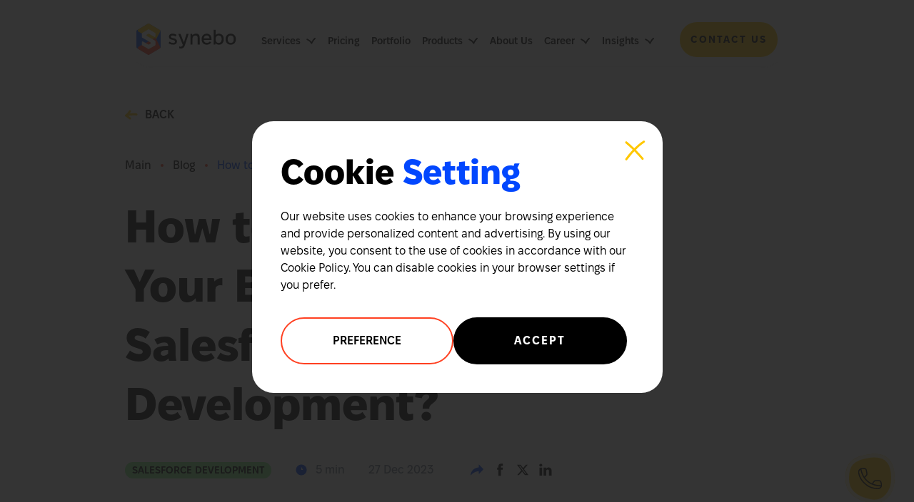

--- FILE ---
content_type: text/html; charset=UTF-8
request_url: https://www.synebo.io/blog/8-ways-to-streamline-your-business-with-salesforce-development/
body_size: 19840
content:
<!doctype html>
<html lang="en">
	<head>
		<meta charset="UTF-8">
		<meta name="viewport" content="width=device-width, user-scalable=yes, initial-scale=1.0, maximum-scale=5.0, minimum-scale=1.0">
		<meta http-equiv="X-UA-Compatible" content="ie=edge">
		<meta name='robots' content='index, follow, max-image-preview:large, max-snippet:-1, max-video-preview:-1' />
	<style>img:is([sizes="auto" i], [sizes^="auto," i]) { contain-intrinsic-size: 3000px 1500px }</style>
	
	<!-- This site is optimized with the Yoast SEO plugin v25.2 - https://yoast.com/wordpress/plugins/seo/ -->
	<title>How to Improve Business Performance With Salesforce? | Synebo</title>
	<meta name="description" content="Discover the key ways to improve your business with Salesforce development and how custom solutions can enhance efficiency and drive growth." />
	<link rel="canonical" href="https://www.synebo.io/blog/8-ways-to-streamline-your-business-with-salesforce-development/" />
	<meta property="og:locale" content="en_US" />
	<meta property="og:type" content="article" />
	<meta property="og:title" content="How to Improve Business Performance With Salesforce? | Synebo" />
	<meta property="og:description" content="Discover the key ways to improve your business with Salesforce development and how custom solutions can enhance efficiency and drive growth." />
	<meta property="og:url" content="https://www.synebo.io/blog/8-ways-to-streamline-your-business-with-salesforce-development/" />
	<meta property="og:site_name" content="Synebo" />
	<meta property="article:modified_time" content="2025-10-23T21:21:16+00:00" />
	<meta property="og:image" content="https://www.synebo.io/uploads/2023/08/1-5.png" />
	<meta property="og:image:width" content="882" />
	<meta property="og:image:height" content="510" />
	<meta property="og:image:type" content="image/png" />
	<meta name="twitter:card" content="summary_large_image" />
	<meta name="twitter:label1" content="Est. reading time" />
	<meta name="twitter:data1" content="1 minute" />
	<script type="application/ld+json" class="yoast-schema-graph">{"@context":"https://schema.org","@graph":[{"@type":"WebPage","@id":"https://www.synebo.io/blog/8-ways-to-streamline-your-business-with-salesforce-development/","url":"https://www.synebo.io/blog/8-ways-to-streamline-your-business-with-salesforce-development/","name":"How to Improve Business Performance With Salesforce? | Synebo","isPartOf":{"@id":"https://www.synebo.io/#website"},"primaryImageOfPage":{"@id":"https://www.synebo.io/blog/8-ways-to-streamline-your-business-with-salesforce-development/#primaryimage"},"image":{"@id":"https://www.synebo.io/blog/8-ways-to-streamline-your-business-with-salesforce-development/#primaryimage"},"thumbnailUrl":"https://www.synebo.io/uploads/2023/08/1-5.png","datePublished":"2023-12-27T08:03:19+00:00","dateModified":"2025-10-23T21:21:16+00:00","description":"Discover the key ways to improve your business with Salesforce development and how custom solutions can enhance efficiency and drive growth.","breadcrumb":{"@id":"https://www.synebo.io/blog/8-ways-to-streamline-your-business-with-salesforce-development/#breadcrumb"},"inLanguage":"en-US","potentialAction":[{"@type":"ReadAction","target":["https://www.synebo.io/blog/8-ways-to-streamline-your-business-with-salesforce-development/"]}]},{"@type":"ImageObject","inLanguage":"en-US","@id":"https://www.synebo.io/blog/8-ways-to-streamline-your-business-with-salesforce-development/#primaryimage","url":"https://www.synebo.io/uploads/2023/08/1-5.png","contentUrl":"https://www.synebo.io/uploads/2023/08/1-5.png","width":882,"height":510},{"@type":"BreadcrumbList","@id":"https://www.synebo.io/blog/8-ways-to-streamline-your-business-with-salesforce-development/#breadcrumb","itemListElement":[{"@type":"ListItem","position":1,"name":"Home","item":"https://www.synebo.io/"},{"@type":"ListItem","position":2,"name":"Блог","item":"https://www.synebo.io/blog/"},{"@type":"ListItem","position":3,"name":"How to Improve Your Business With Salesforce Custom Development?"}]},{"@type":"WebSite","@id":"https://www.synebo.io/#website","url":"https://www.synebo.io/","name":"Synebo","description":"","potentialAction":[{"@type":"SearchAction","target":{"@type":"EntryPoint","urlTemplate":"https://www.synebo.io/?s={search_term_string}"},"query-input":{"@type":"PropertyValueSpecification","valueRequired":true,"valueName":"search_term_string"}}],"inLanguage":"en-US"}]}</script>
	<!-- / Yoast SEO plugin. -->


<link rel='stylesheet preload' id='app-css'as="style" href='https://www.synebo.io/themes/wp-simplex/build/app.css?ver=1.0.5' type='text/css' media='all' />
<link rel='stylesheet' id='sprites-css' href='https://www.synebo.io/themes/wp-simplex/build/sprites.css?ver=1.0.5' type='text/css' media='all' />
<link rel='stylesheet' id='intlTelInput-css' href='https://www.synebo.io/themes/wp-simplex/assets/css/intlTelInput.css' type='text/css' media='all' />
<script type="text/javascript" defer src="https://www.synebo.io/themes/wp-simplex/assets/js/jquery.js" id="jquery-js"></script>
<script type="text/javascript" defer src="https://www.synebo.io/wordpress/wp-includes/js/dist/hooks.min.js?ver=4d63a3d491d11ffd8ac6" id="wp-hooks-js"></script>
<script type="text/javascript" defer src="https://www.synebo.io/wordpress/wp-includes/js/dist/i18n.min.js?ver=5e580eb46a90c2b997e6" defer src=[data-uri] id="wp-i18n-js"></script>
<script type="text/javascript" defer src=[data-uri] id="wp-i18n-js-after"></script>
<script type="text/javascript" id="app-js-extra">
/* <![CDATA[ */
var system = {"theme":{"id":null,"ID":null,"object_type":null,"name":"WP Simplex","version":"3.6.5","parent":false,"parent_slug":null,"slug":"wp-simplex","uri":"https:\/\/www.synebo.io\/themes\/wp-simplex"},"ajax_url":"https:\/\/www.synebo.io\/wordpress\/wp-admin\/admin-ajax.php"};
/* ]]> */
</script>
<script type="text/javascript" defer src="https://www.synebo.io/themes/wp-simplex/build/app.js?ver=1.0.5" id="app-js"></script>
<script type="text/javascript" defer src=[data-uri] id="system-js-translations"></script>
<script type="text/javascript" defer src="https://www.synebo.io/themes/wp-simplex/js/system.js" defer src=[data-uri] id="system-js"></script>
<script type="text/javascript" defer src="https://cdn.jsdelivr.net/npm/jquery-validation@1.19.5/dist/additional-methods.min.js" id="additional-methods-js"></script>
<!-- Linkedin Insight Base Code --!><script type='text/javascript'>_linkedin_partner_id = '8670625';window._linkedin_data_partner_ids = window._linkedin_data_partner_ids || [];window._linkedin_data_partner_ids.push(_linkedin_partner_id);</script><script type='text/javascript'>(function(){var s = document.getElementsByTagName('script')[0];var b = document.createElement('script');b.type = 'text/javascript';b.async = true;b.src = 'https://snap.licdn.com/li.lms-analytics/insight.min.js';s.parentNode.insertBefore(b, s);})();</script><noscript><img height='1' width='1' style='display:none;' alt='' src='https://dc.ads.linkedin.com/collect/?pid=8670625&fmt=gif' /></noscript><!-- End Linkedin Insight Base Code --!>

		<script>
		(function(h,o,t,j,a,r){
			h.hj=h.hj||function(){(h.hj.q=h.hj.q||[]).push(arguments)};
			h._hjSettings={hjid:3727510,hjsv:5};
			a=o.getElementsByTagName('head')[0];
			r=o.createElement('script');r.async=1;
			r.src=t+h._hjSettings.hjid+j+h._hjSettings.hjsv;
			a.appendChild(r);
		})(window,document,'//static.hotjar.com/c/hotjar-','.js?sv=');
		</script>
		<link rel="icon" href="https://www.synebo.io/uploads/2023/09/favicon.ico" sizes="32x32" />
<link rel="icon" href="https://www.synebo.io/uploads/2023/09/favicon.ico" sizes="192x192" />
<link rel="apple-touch-icon" href="https://www.synebo.io/uploads/2023/09/favicon.ico" />
<meta name="msapplication-TileImage" content="https://www.synebo.io/uploads/2023/09/favicon.ico" />
		<style type="text/css" id="wp-custom-css">
			
.header__desktop ul.nav li.has-child:hover svg{
	rotate: 180deg;
}


.loader-wrap{
	  background-color: #0247fe;
	  border-radius: 50px;
	 z-index:222;
}

.item-widget.shadow.partner-item{
	display: flex;
	justify-content: center;
}

.item-widget.shadow.border.istqb-item{
	background-color:#ffffff;
}

.to-top.show{
	position: absolute;
	top: 40px !important;
  opacity: 1;
}

.article__text2 strong,
.article__text2 b{
   font-weight: 700 !important;
}
@media (max-width: 575px) {
.single-courses .course-reviews .slick-dots li{
		margin: 0 10px 0 0;
	}
}

		</style>
		
		<!-- Google Tag Manager -->
		<script>
			(function (w, d, s, l, i) {
w[l] = w[l] || [];
w[l].push({'gtm.start': new Date().getTime(), event: 'gtm.js'});
var f = d.getElementsByTagName(s)[0],
j = d.createElement(s),
dl = l != 'dataLayer' ? '&l=' + l : '';
j.async = true;
j.src = 'https://www.googletagmanager.com/gtm.js?id=' + i + dl;
f.parentNode.insertBefore(j, f);
})(window, document, 'script', 'dataLayer', 'GTM-PQ82MWX');
		</script>
		<!-- End Google Tag Manager -->
		    <link rel="stylesheet" href="https://cdnjs.cloudflare.com/ajax/libs/highlight.js/11.9.0/styles/default.min.css">
    <script src="https://cdnjs.cloudflare.com/ajax/libs/highlight.js/11.9.0/highlight.min.js"></script>
    <script src="https://cdn.jsdelivr.net/npm/highlightjs-apex/dist/apex.min.js"></script>
	</head>
	<body class="wp-singular insights-template insights-template-pages insights-template-article insights-template-pagesarticle-php single single-insights postid-463 wp-theme-wp-simplex">
		<script type="application/ld+json">
			{"@context":"http://schema.org",
									        "@type":"Organization",
									        "brand":"Synebo",
									        "logo": "https://www.synebo.io/uploads/2025/12/Synebo-Logo-Primary-Color.svg",
									        "name":"Synebo",
									        "url":"https://www.synebo.io/",
									        "sameAs":[
									            "https://www.facebook.com/synebo/",
									            "https://t.me/s/synebo/",
									            "https://www.linkedin.com/company/synebo/"],
									        "department":[{"@context":"http://schema.org",
									            "@type":"Organization",
									            "location":
									            {"@type":"Place",
									                "address":
									                {"@type":"PostalAddress",
									                    "addressLocality":"Newark",
									                    "streetAddress":"200 Continental Drive Suite 401"},
									                "telephone":"+18325103291",
									                "name":"Synebo",
									                "image":"https://www.synebo.io/uploads/2025/12/Synebo-Logo-Primary-Color.svg"}
									        }]}
		</script>

		<!-- Google Tag Manager (noscript) -->
		<noscript>
			<iframe src="https://www.googletagmanager.com/ns.html?id=GTM-PQ82MWX" height="0" width="0" style="display:none;visibility:hidden"></iframe>
		</noscript>
		<!-- End Google Tag Manager (noscript) -->
		<div class="wrap">
			<header class="header">
				<div class="header__desktop">
					<div class="container">
						<div class="header__desktop-wrap">
															<a href="https://www.synebo.io/" class="header__logo">
									<img src="https://www.synebo.io/uploads/2025/12/Synebo-Logo-Primary-Color.svg" alt="Logo">
								</a>
														<ul class="nav">
            <li class="item-level-0 has-child">
            <a href="javascript:void(0)" class="link-level-0 has-children">
                <span>Services</span>
                                    <svg width="15" height="10" viewBox="0 0 15 10" fill="none" xmlns="http://www.w3.org/2000/svg">
                       <path d="M13.0439 1.04346C9.91368 3.65202 8.87025 6.52143 7.93162 8.24439" stroke="currentColor" stroke-width="2.08689" stroke-linecap="round"/>
                        <path d="M7.93066 8.24411C7.0434 6.782 3.91313 3.65173 1.04359 2.50488" stroke="currentColor" stroke-width="2.08689" stroke-linecap="round"/>
                    </svg>
                            </a>
                            <ul class="level-1">
                                            <li class="item-level-1">
                            <a href="javascript:void(0)" class="link-level-1 has-children">
                                <span>Core Salesforce Services</span>
                                                                  <svg  width="24" height="24" viewBox="0 0 24 24" fill="none" xmlns="http://www.w3.org/2000/svg">
                                    <path d="M7 10L12 15L17 10" stroke="currentColor" stroke-width="1.5" stroke-linecap="round" stroke-linejoin="round"/>
                                 </svg>
                                                            </a>
                                                            <ul class="level-2">
                                                                            <li class="item-level-1">
                                            <a href="https://www.synebo.io/services/salesforce-development/" class="link-level-1">
                                                <span>Salesforce Development</span>
                                            </a>
                                        </li>
                                                                            <li class="item-level-1">
                                            <a href="https://www.synebo.io/services/salesforce-appexchange-development-services/" class="link-level-1">
                                                <span>Salesforce Appexchange Development</span>
                                            </a>
                                        </li>
                                                                            <li class="item-level-1">
                                            <a href="https://www.synebo.io/services/salesforce-managed-package/" class="link-level-1">
                                                <span>Salesforce Managed Package</span>
                                            </a>
                                        </li>
                                                                            <li class="item-level-1">
                                            <a href="https://www.synebo.io/services/salesforce-administration-services/" class="link-level-1">
                                                <span>Salesforce Administration</span>
                                            </a>
                                        </li>
                                                                            <li class="item-level-1">
                                            <a href="https://www.synebo.io/services/salesforce-consulting/" class="link-level-1">
                                                <span>Salesforce Consulting</span>
                                            </a>
                                        </li>
                                                                            <li class="item-level-1">
                                            <a href="https://www.synebo.io/services/salesforce-implementation-services/" class="link-level-1">
                                                <span>Salesforce Implementation</span>
                                            </a>
                                        </li>
                                                                            <li class="item-level-1">
                                            <a href="https://www.synebo.io/services/salesforce-integration/" class="link-level-1">
                                                <span>Salesforce Integration</span>
                                            </a>
                                        </li>
                                                                            <li class="item-level-1">
                                            <a href="https://www.synebo.io/services/salesforce-migration-services/" class="link-level-1">
                                                <span>Salesforce Migration</span>
                                            </a>
                                        </li>
                                                                            <li class="item-level-1">
                                            <a href="https://www.synebo.io/services/salesforce-app-development/" class="link-level-1">
                                                <span>Salesforce App Development</span>
                                            </a>
                                        </li>
                                                                            <li class="item-level-1">
                                            <a href="https://www.synebo.io/services/salesforce-development-outsourcing/" class="link-level-1">
                                                <span>Salesforce Development Outsourcing</span>
                                            </a>
                                        </li>
                                                                            <li class="item-level-1">
                                            <a href="https://www.synebo.io/services/salesforce-health-check/" class="link-level-1">
                                                <span>Salesforce Health Check</span>
                                            </a>
                                        </li>
                                                                            <li class="item-level-1">
                                            <a href="https://www.synebo.io/services/salesforce-while-label/" class="link-level-1">
                                                <span>Salesforce White Label</span>
                                            </a>
                                        </li>
                                                                    </ul>
                                                    </li>
                                            <li class="item-level-1">
                            <a href="#" class="link-level-1 has-children">
                                <span>Clouds</span>
                                                                  <svg  width="24" height="24" viewBox="0 0 24 24" fill="none" xmlns="http://www.w3.org/2000/svg">
                                    <path d="M7 10L12 15L17 10" stroke="currentColor" stroke-width="1.5" stroke-linecap="round" stroke-linejoin="round"/>
                                 </svg>
                                                            </a>
                                                            <ul class="level-2">
                                                                            <li class="item-level-1">
                                            <a href="https://www.synebo.io/services/salesforce-experience-cloud/" class="link-level-1">
                                                <span>Salesforce Experience Cloud Service</span>
                                            </a>
                                        </li>
                                                                            <li class="item-level-1">
                                            <a href="https://www.synebo.io/services/salesforce-sales-cloud/" class="link-level-1">
                                                <span>Salesforce Sales Cloud Service</span>
                                            </a>
                                        </li>
                                                                            <li class="item-level-1">
                                            <a href="https://www.synebo.io/services/salesforce-service-cloud/" class="link-level-1">
                                                <span>Salesforce Service Cloud Service</span>
                                            </a>
                                        </li>
                                                                            <li class="item-level-1">
                                            <a href="https://www.synebo.io/services/salesforce-marketing-cloud/" class="link-level-1">
                                                <span>Salesforce Marketing Cloud Service</span>
                                            </a>
                                        </li>
                                                                    </ul>
                                                    </li>
                                    </ul>
                    </li>
            <li class="item-level-0 ">
            <a href="https://www.synebo.io/pricing-policy/" class="link-level-0 ">
                <span>Pricing</span>
                            </a>
                    </li>
            <li class="item-level-0 ">
            <a href="/portfolio/services/" class="link-level-0 ">
                <span>Portfolio</span>
                            </a>
                    </li>
            <li class="item-level-0 has-child">
            <a href="javascript:void(0)" class="link-level-0 has-children">
                <span>Products</span>
                                    <svg width="15" height="10" viewBox="0 0 15 10" fill="none" xmlns="http://www.w3.org/2000/svg">
                       <path d="M13.0439 1.04346C9.91368 3.65202 8.87025 6.52143 7.93162 8.24439" stroke="currentColor" stroke-width="2.08689" stroke-linecap="round"/>
                        <path d="M7.93066 8.24411C7.0434 6.782 3.91313 3.65173 1.04359 2.50488" stroke="currentColor" stroke-width="2.08689" stroke-linecap="round"/>
                    </svg>
                            </a>
                            <ul class="level-1">
                                            <li class="item-level-1">
                            <a href="https://www.synebo.io/products/passwordless-authentication-for-experience-cloud/" class="link-level-1 ">
                                <span>Passwordless Authentication for Experience Cloud</span>
                                                            </a>
                                                    </li>
                                            <li class="item-level-1">
                            <a href="https://www.synebo.io/products/salesforce-logins/" class="link-level-1 ">
                                <span>Salesforce Logins</span>
                                                            </a>
                                                    </li>
                                            <li class="item-level-1">
                            <a href="https://www.synebo.io/products/lightning-universal-lookup-component/" class="link-level-1 ">
                                <span>LULC</span>
                                                            </a>
                                                    </li>
                                            <li class="item-level-1">
                            <a href="https://www.synebo.io/products/rich-text-editor-for-flow/" class="link-level-1 ">
                                <span>Rich Text Editor</span>
                                                            </a>
                                                    </li>
                                            <li class="item-level-1">
                            <a href="https://www.synebo.io/products/colligo/" class="link-level-1 ">
                                <span>Colligo</span>
                                                            </a>
                                                    </li>
                                            <li class="item-level-1">
                            <a href="https://www.synebo.io/products/synebo-advanced-product-selector/" class="link-level-1 ">
                                <span>Advanced Product Selector</span>
                                                            </a>
                                                    </li>
                                            <li class="item-level-1">
                            <a href="https://www.synebo.io/products/query-ai/" class="link-level-1 ">
                                <span>Query AI</span>
                                                            </a>
                                                    </li>
                                            <li class="item-level-1">
                            <a href="https://www.synebo.io/products/permission-set-manager/" class="link-level-1 ">
                                <span>Permission Set Manager</span>
                                                            </a>
                                                    </li>
                                    </ul>
                    </li>
            <li class="item-level-0 ">
            <a href="https://www.synebo.io/about-us/" class="link-level-0 ">
                <span>About Us</span>
                            </a>
                    </li>
            <li class="item-level-0 has-child">
            <a href="javascript:void(0)" class="link-level-0 has-children">
                <span>Career</span>
                                    <svg width="15" height="10" viewBox="0 0 15 10" fill="none" xmlns="http://www.w3.org/2000/svg">
                       <path d="M13.0439 1.04346C9.91368 3.65202 8.87025 6.52143 7.93162 8.24439" stroke="currentColor" stroke-width="2.08689" stroke-linecap="round"/>
                        <path d="M7.93066 8.24411C7.0434 6.782 3.91313 3.65173 1.04359 2.50488" stroke="currentColor" stroke-width="2.08689" stroke-linecap="round"/>
                    </svg>
                            </a>
                            <ul class="level-1">
                                            <li class="item-level-1">
                            <a href="https://www.synebo.io/employee-perks/" class="link-level-1 ">
                                <span>Employee Perks</span>
                                                            </a>
                                                    </li>
                                            <li class="item-level-1">
                            <a href="https://www.synebo.io/jobs/" class="link-level-1 ">
                                <span>Vacancies</span>
                                                            </a>
                                                    </li>
                                            <li class="item-level-1">
                            <a href="https://www.synebo.io/academy/" class="link-level-1 ">
                                <span>Courses</span>
                                                            </a>
                                                    </li>
                                    </ul>
                    </li>
            <li class="item-level-0 has-child">
            <a href="https://www.synebo.io/blog/" class="link-level-0 has-children">
                <span>Insights</span>
                                    <svg width="15" height="10" viewBox="0 0 15 10" fill="none" xmlns="http://www.w3.org/2000/svg">
                       <path d="M13.0439 1.04346C9.91368 3.65202 8.87025 6.52143 7.93162 8.24439" stroke="currentColor" stroke-width="2.08689" stroke-linecap="round"/>
                        <path d="M7.93066 8.24411C7.0434 6.782 3.91313 3.65173 1.04359 2.50488" stroke="currentColor" stroke-width="2.08689" stroke-linecap="round"/>
                    </svg>
                            </a>
                            <ul class="level-1">
                                            <li class="item-level-1">
                            <a href="https://www.synebo.io/blog/" class="link-level-1 ">
                                <span>Blog</span>
                                                            </a>
                                                    </li>
                                            <li class="item-level-1">
                            <a href="https://www.synebo.io/podcasts/" class="link-level-1 ">
                                <span>Podcasts</span>
                                                            </a>
                                                    </li>
                                    </ul>
                    </li>
    </ul>

							<a class="button-3" href="/contacts/" data-type="page">
								<span>contact us</span>
							</a>
						</div>
					</div>
				</div>
				<div class="header__mobile">
					<div class="container">
						<div class="header__mobile-wrap">
															<a href="https://www.synebo.io/" class="header__logo">
									<img src="https://www.synebo.io/uploads/2025/12/Synebo-Logo-Primary-Color.svg" alt="Logo">
								</a>
														<div class="burger">
								<div></div>
								<div></div>
							</div>
						</div>						
					</div>
				</div>
				<div class="header__touch">
					<ul class="nav">
            <li class="item-level-0 has-child">
            <a href="javascript:void(0)" class="link-level-0 has-children">
                <span>Services</span>
                                    <svg width="15" height="10" viewBox="0 0 15 10" fill="none" xmlns="http://www.w3.org/2000/svg">
                       <path d="M13.0439 1.04346C9.91368 3.65202 8.87025 6.52143 7.93162 8.24439" stroke="currentColor" stroke-width="2.08689" stroke-linecap="round"/>
                        <path d="M7.93066 8.24411C7.0434 6.782 3.91313 3.65173 1.04359 2.50488" stroke="currentColor" stroke-width="2.08689" stroke-linecap="round"/>
                    </svg>
                            </a>
                            <ul class="level-1">
                                            <li class="item-level-1">
                            <a href="javascript:void(0)" class="link-level-1 has-children">
                                <span>Core Salesforce Services</span>
                                                                  <svg  width="24" height="24" viewBox="0 0 24 24" fill="none" xmlns="http://www.w3.org/2000/svg">
                                    <path d="M7 10L12 15L17 10" stroke="currentColor" stroke-width="1.5" stroke-linecap="round" stroke-linejoin="round"/>
                                 </svg>
                                                            </a>
                                                            <ul class="level-2">
                                                                            <li class="item-level-1">
                                            <a href="https://www.synebo.io/services/salesforce-development/" class="link-level-1">
                                                <span>Salesforce Development</span>
                                            </a>
                                        </li>
                                                                            <li class="item-level-1">
                                            <a href="https://www.synebo.io/services/salesforce-appexchange-development-services/" class="link-level-1">
                                                <span>Salesforce Appexchange Development</span>
                                            </a>
                                        </li>
                                                                            <li class="item-level-1">
                                            <a href="https://www.synebo.io/services/salesforce-managed-package/" class="link-level-1">
                                                <span>Salesforce Managed Package</span>
                                            </a>
                                        </li>
                                                                            <li class="item-level-1">
                                            <a href="https://www.synebo.io/services/salesforce-administration-services/" class="link-level-1">
                                                <span>Salesforce Administration</span>
                                            </a>
                                        </li>
                                                                            <li class="item-level-1">
                                            <a href="https://www.synebo.io/services/salesforce-consulting/" class="link-level-1">
                                                <span>Salesforce Consulting</span>
                                            </a>
                                        </li>
                                                                            <li class="item-level-1">
                                            <a href="https://www.synebo.io/services/salesforce-implementation-services/" class="link-level-1">
                                                <span>Salesforce Implementation</span>
                                            </a>
                                        </li>
                                                                            <li class="item-level-1">
                                            <a href="https://www.synebo.io/services/salesforce-integration/" class="link-level-1">
                                                <span>Salesforce Integration</span>
                                            </a>
                                        </li>
                                                                            <li class="item-level-1">
                                            <a href="https://www.synebo.io/services/salesforce-migration-services/" class="link-level-1">
                                                <span>Salesforce Migration</span>
                                            </a>
                                        </li>
                                                                            <li class="item-level-1">
                                            <a href="https://www.synebo.io/services/salesforce-app-development/" class="link-level-1">
                                                <span>Salesforce App Development</span>
                                            </a>
                                        </li>
                                                                            <li class="item-level-1">
                                            <a href="https://www.synebo.io/services/salesforce-development-outsourcing/" class="link-level-1">
                                                <span>Salesforce Development Outsourcing</span>
                                            </a>
                                        </li>
                                                                            <li class="item-level-1">
                                            <a href="https://www.synebo.io/services/salesforce-health-check/" class="link-level-1">
                                                <span>Salesforce Health Check</span>
                                            </a>
                                        </li>
                                                                            <li class="item-level-1">
                                            <a href="https://www.synebo.io/services/salesforce-while-label/" class="link-level-1">
                                                <span>Salesforce White Label</span>
                                            </a>
                                        </li>
                                                                    </ul>
                                                    </li>
                                            <li class="item-level-1">
                            <a href="#" class="link-level-1 has-children">
                                <span>Clouds</span>
                                                                  <svg  width="24" height="24" viewBox="0 0 24 24" fill="none" xmlns="http://www.w3.org/2000/svg">
                                    <path d="M7 10L12 15L17 10" stroke="currentColor" stroke-width="1.5" stroke-linecap="round" stroke-linejoin="round"/>
                                 </svg>
                                                            </a>
                                                            <ul class="level-2">
                                                                            <li class="item-level-1">
                                            <a href="https://www.synebo.io/services/salesforce-experience-cloud/" class="link-level-1">
                                                <span>Salesforce Experience Cloud Service</span>
                                            </a>
                                        </li>
                                                                            <li class="item-level-1">
                                            <a href="https://www.synebo.io/services/salesforce-sales-cloud/" class="link-level-1">
                                                <span>Salesforce Sales Cloud Service</span>
                                            </a>
                                        </li>
                                                                            <li class="item-level-1">
                                            <a href="https://www.synebo.io/services/salesforce-service-cloud/" class="link-level-1">
                                                <span>Salesforce Service Cloud Service</span>
                                            </a>
                                        </li>
                                                                            <li class="item-level-1">
                                            <a href="https://www.synebo.io/services/salesforce-marketing-cloud/" class="link-level-1">
                                                <span>Salesforce Marketing Cloud Service</span>
                                            </a>
                                        </li>
                                                                    </ul>
                                                    </li>
                                    </ul>
                    </li>
            <li class="item-level-0 ">
            <a href="https://www.synebo.io/pricing-policy/" class="link-level-0 ">
                <span>Pricing</span>
                            </a>
                    </li>
            <li class="item-level-0 ">
            <a href="/portfolio/services/" class="link-level-0 ">
                <span>Portfolio</span>
                            </a>
                    </li>
            <li class="item-level-0 has-child">
            <a href="javascript:void(0)" class="link-level-0 has-children">
                <span>Products</span>
                                    <svg width="15" height="10" viewBox="0 0 15 10" fill="none" xmlns="http://www.w3.org/2000/svg">
                       <path d="M13.0439 1.04346C9.91368 3.65202 8.87025 6.52143 7.93162 8.24439" stroke="currentColor" stroke-width="2.08689" stroke-linecap="round"/>
                        <path d="M7.93066 8.24411C7.0434 6.782 3.91313 3.65173 1.04359 2.50488" stroke="currentColor" stroke-width="2.08689" stroke-linecap="round"/>
                    </svg>
                            </a>
                            <ul class="level-1">
                                            <li class="item-level-1">
                            <a href="https://www.synebo.io/products/passwordless-authentication-for-experience-cloud/" class="link-level-1 ">
                                <span>Passwordless Authentication for Experience Cloud</span>
                                                            </a>
                                                    </li>
                                            <li class="item-level-1">
                            <a href="https://www.synebo.io/products/salesforce-logins/" class="link-level-1 ">
                                <span>Salesforce Logins</span>
                                                            </a>
                                                    </li>
                                            <li class="item-level-1">
                            <a href="https://www.synebo.io/products/lightning-universal-lookup-component/" class="link-level-1 ">
                                <span>LULC</span>
                                                            </a>
                                                    </li>
                                            <li class="item-level-1">
                            <a href="https://www.synebo.io/products/rich-text-editor-for-flow/" class="link-level-1 ">
                                <span>Rich Text Editor</span>
                                                            </a>
                                                    </li>
                                            <li class="item-level-1">
                            <a href="https://www.synebo.io/products/colligo/" class="link-level-1 ">
                                <span>Colligo</span>
                                                            </a>
                                                    </li>
                                            <li class="item-level-1">
                            <a href="https://www.synebo.io/products/synebo-advanced-product-selector/" class="link-level-1 ">
                                <span>Advanced Product Selector</span>
                                                            </a>
                                                    </li>
                                            <li class="item-level-1">
                            <a href="https://www.synebo.io/products/query-ai/" class="link-level-1 ">
                                <span>Query AI</span>
                                                            </a>
                                                    </li>
                                            <li class="item-level-1">
                            <a href="https://www.synebo.io/products/permission-set-manager/" class="link-level-1 ">
                                <span>Permission Set Manager</span>
                                                            </a>
                                                    </li>
                                    </ul>
                    </li>
            <li class="item-level-0 ">
            <a href="https://www.synebo.io/about-us/" class="link-level-0 ">
                <span>About Us</span>
                            </a>
                    </li>
            <li class="item-level-0 has-child">
            <a href="javascript:void(0)" class="link-level-0 has-children">
                <span>Career</span>
                                    <svg width="15" height="10" viewBox="0 0 15 10" fill="none" xmlns="http://www.w3.org/2000/svg">
                       <path d="M13.0439 1.04346C9.91368 3.65202 8.87025 6.52143 7.93162 8.24439" stroke="currentColor" stroke-width="2.08689" stroke-linecap="round"/>
                        <path d="M7.93066 8.24411C7.0434 6.782 3.91313 3.65173 1.04359 2.50488" stroke="currentColor" stroke-width="2.08689" stroke-linecap="round"/>
                    </svg>
                            </a>
                            <ul class="level-1">
                                            <li class="item-level-1">
                            <a href="https://www.synebo.io/employee-perks/" class="link-level-1 ">
                                <span>Employee Perks</span>
                                                            </a>
                                                    </li>
                                            <li class="item-level-1">
                            <a href="https://www.synebo.io/jobs/" class="link-level-1 ">
                                <span>Vacancies</span>
                                                            </a>
                                                    </li>
                                            <li class="item-level-1">
                            <a href="https://www.synebo.io/academy/" class="link-level-1 ">
                                <span>Courses</span>
                                                            </a>
                                                    </li>
                                    </ul>
                    </li>
            <li class="item-level-0 has-child">
            <a href="https://www.synebo.io/blog/" class="link-level-0 has-children">
                <span>Insights</span>
                                    <svg width="15" height="10" viewBox="0 0 15 10" fill="none" xmlns="http://www.w3.org/2000/svg">
                       <path d="M13.0439 1.04346C9.91368 3.65202 8.87025 6.52143 7.93162 8.24439" stroke="currentColor" stroke-width="2.08689" stroke-linecap="round"/>
                        <path d="M7.93066 8.24411C7.0434 6.782 3.91313 3.65173 1.04359 2.50488" stroke="currentColor" stroke-width="2.08689" stroke-linecap="round"/>
                    </svg>
                            </a>
                            <ul class="level-1">
                                            <li class="item-level-1">
                            <a href="https://www.synebo.io/blog/" class="link-level-1 ">
                                <span>Blog</span>
                                                            </a>
                                                    </li>
                                            <li class="item-level-1">
                            <a href="https://www.synebo.io/podcasts/" class="link-level-1 ">
                                <span>Podcasts</span>
                                                            </a>
                                                    </li>
                                    </ul>
                    </li>
    </ul>

					<a class="button-3" href="/contacts/" data-type="page">
						<span>contact us</span>
					</a>
				</div>
			</header>
			
    <div class="article-content container">

        <div class="article__back">
            <svg class="icon">
                <use xlink:href="https://www.synebo.io/themes/wp-simplex/build/sprite.svg#arrow-6"></use>
            </svg>
            <span>Back</span>
        </div>

            <ul class="breadcrumbs" itemscope itemtype="https://schema.org/BreadcrumbList">
                    <li itemprop="itemListElement" itemscope itemtype="https://schema.org/ListItem">
                <a href="https://www.synebo.io/" itemprop="item">
                    <span itemprop="name">Main</span>
                </a>
                <meta itemprop="position" content="0"/>
            </li>
                    <li itemprop="itemListElement" itemscope itemtype="https://schema.org/ListItem">
                <a href="https://www.synebo.io/blog/" itemprop="item">
                    <span itemprop="name">Blog</span>
                </a>
                <meta itemprop="position" content="1"/>
            </li>
                    <li itemprop="itemListElement" itemscope itemtype="https://schema.org/ListItem">
                <a href="https://www.synebo.io/blog/8-ways-to-streamline-your-business-with-salesforce-development/" itemprop="item">
                    <span itemprop="name">How to Improve Your Business With Salesforce Custom Development?</span>
                </a>
                <meta itemprop="position" content="2"/>
            </li>
            </ul>

        <div class="article__column">
            <h1 class="article__title">How to Improve Your Business With Salesforce Custom Development?</h1>

            <div class="article__head">
                <div class="row">
                        <div class="blog__tags">
                    <div class="blog__tag salesforce-development">Salesforce Development</div>
            </div>

                    <div class="article__reading">
                        <svg class="icon">
                            <use xlink:href="https://www.synebo.io/themes/wp-simplex/build/sprite.svg?v=1#clockme"></use>
                        </svg>
                        <span>5 min</span>
                    </div>
                    <div class="article__date">27 Dec 2023</div>
                                    </div>
                <div class="article__social">
                    <div class="social-item">
                        <svg class="icon share">
                            <use xlink:href="https://www.synebo.io/themes/wp-simplex/build/sprite.svg#share"></use>
                        </svg>
                    </div>
                    <a class="social-item" target="_blank"
                       href="https://www.facebook.com/sharer/sharer.php?u=https://www.synebo.io/blog/8-ways-to-streamline-your-business-with-salesforce-development/&amp;src=sdkpreparse"
                       title="Facebook">
                        <svg class="icon">
                            <use xlink:href="https://www.synebo.io/themes/wp-simplex/build/sprite.svg#facebook"></use>
                        </svg>
                    </a>
                    <a class="social-item"
                       href="https://twitter.com/intent/tweet?original_referer=https://www.synebo.io/&ref_src=twsrc%5Etfw%7Ctwcamp%5Ebuttonembed%7Ctwterm%5Eshare%7Ctwgr%5E&text=How to Improve Your Business With Salesforce Custom Development?&url=https://www.synebo.io/blog/8-ways-to-streamline-your-business-with-salesforce-development/"
                       target="_blank"
                       title="Twitter">
                        <svg class="icon">
                            <use xlink:href="https://www.synebo.io/themes/wp-simplex/build/sprite.svg#twitter"></use>
                        </svg>
                    </a>
                    <a class="social-item"
                       href="https://www.linkedin.com/sharing/share-offsite/?url=https://www.synebo.io/blog/8-ways-to-streamline-your-business-with-salesforce-development/"
                       target="_blank" title="Linkedin">
                        <svg class="icon">
                            <use xlink:href="https://www.synebo.io/themes/wp-simplex/build/sprite.svg#linkedin"></use>
                        </svg>
                    </a>
                </div>
            </div>
        </div>

        <div class="article__wrap">
            <div class="article__image object-fit">
                <img  loading='lazy' src='https://www.synebo.io/uploads/2023/08/1-5.webp' alt='1'>
            </div>

                        <div class="article__author">
                <div class="head">
                                        <div class="image object-fit">
                        <img
                            src="https://www.synebo.io/uploads/2025/06/Anatoly-Voronov-150x150.png"
                            loading="lazy"
                            alt="Anatoly Voronov">
                    </div>
                    <div class="info">
                        <div
                            class="title">Anatoly Voronov</div>
                        <div class="position">CTO</div>
                    </div>
                                                        </div>
                <div class="text">Аs Chief Technical Officer, Anatoly is skilled in the latest methodologies and technologies and shареs Sуnebo’s еnginееrіng direction. He has 9+ years of hands-on experience as a Salesforce Developer and Architect and іs fueling Synebo’s growth as a trusted Salesforce PDO, ISV and Consulting Partner.</div>
                <div
                    class="button-4" data-src='https://www.synebo.io/wordpress/wp-admin/admin-ajax.php?action=ajax_form&post_type=forms&handler=show_form&params[template]=contact&current_url=https://www.synebo.io/blog/8-ways-to-streamline-your-business-with-salesforce-development/'data-type="ajax" data-fancybox>
                    <span>get a quote</span>
                </div>
            </div>
        </div>

        <div class="article__wrap">
            <div class="article__column">
                                    <div id="article_1" class="anchor">
                                                    <div class="article__item">
                                                                    <div class="article__text"><p><i>More and more organizations realize that ‘out-of-the-box’ software is not enough to meet their business needs. <a href="https://www.synebo.io/services/salesforce-development/">Salesforce development</a> gives them the ability to use customized services, not generic.</i></p>
<p>Specifically, Salesforce services include CRM customization, business automation, and <a href="https://www.synebo.io/services/salesforce-integration/">app integration</a>. You can use them no matter your company’s size – small to medium (SMB) or enterprise-level. Salesforce ecosystem consists of products for all types of businesses. Let’s take a brief look at them.</p>
</div>
                                                            </div>
                                            </div>
                                    <div id="article_2" class="anchor">
                                                    <div class="article__item">
                                                                    <div class="article__text"><h2>8 Ways to Improve Your Business with Salesforce Development</h2>
<p>Digital transformation of your business is a continuous process in the heart of which lies your CRM and methods for working with it. Below are 8 ideas to increase your business productivity with Salesforce services.</p>
<h3>#1 Automate Workflows</h3>
<p>According to <a href="https://asana.com/resources/anatomy-of-work" target="_blank" rel="noopener">Asana</a>, the average worker spends 60% of his time on “work about work” – communicating tasks and hunting down documents. And teams are spending 30% more time on duplicate work.</p>
</div>
                                                            </div>
                                                    <div class="article__item">
                                                                    <div class="object-fit article__image-content">
                                        <img src="https://www.synebo.io/uploads/2023/08/1-6.webp" loading="lazy" alt="1">
                                    </div>
                                                            </div>
                                                    <div class="article__item">
                                                                    <div class="article__text"><p>So, if you get rid of monotonous and repetitive activities, you’ll save up to 60% of employees’ time for more valuable work. And Salesforce CRM can be a great help.</p>
<p>The system uses technologies to initiate a series of tasks without human intervention. You need only to set up the rules first. Then, workflows will send emails and schedule tasks by themselves.</p>
<p>Particularly, <a href="https://www.synebo.io/services/salesforce-development/">Salesforce development services</a> allow you to automate HR, recruiting, onboarding, finance, bookkeeping, invoicing, marketing, sales, tax compliance, reporting, and inventory management.</p>
<h3>#2 Generate More High-Value Leads</h3>
<p>Lead generation isn’t about whipping in all existing leads and delivering them to your sales reps. Instead, it’s about using the best channels to find the right audience you can build relationships with.</p>
<p><a href="https://www.salesforce.com/form/conf/6th-state-of-marketing/?leadcreated=true&amp;redirect=true&amp;d=70130000000sUVq&amp;nc=7010M000001z50pQAA" target="_blank" rel="noopener">Salesforce’s State of Marketing report</a> has found that the top 3 channels for generating high-quality leads are:</p>
<ul>
<li><b>Social publishing/advertising</b></li>
<li><b>Influencers</b></li>
<li><strong>Websites</strong></li>
</ul>
</div>
                                                            </div>
                                                    <div class="article__item">
                                                                    <div class="object-fit article__image-content">
                                        <img src="https://www.synebo.io/uploads/2023/08/2-7.webp" loading="lazy" alt="2">
                                    </div>
                                                            </div>
                                                    <div class="article__item">
                                                                    <div class="article__text"><p>Sure, finding the right customers is a time-consuming process. However, Salesforce simplifies the search for customers. With the help of marketing tools, you can track customer actions, analyze them, and predict their needs. Then, by using Einstein AI, you can determine the most active leads and the ones to warm up.</p>
<p>Thanks to a well-thought-out algorithm, you can always see exactly where the leadership is in your pipeline, as well as know what their next step should be.</p>
<h3>#3 Nurture Leads</h3>
<p>Lead nurturing is valuable communication with a person on an individual level through all customer journey stages to understand their pain points and needs. It’s intended to build trust and educate people about your products and is rarely about immediate sales.</p>
<p>With Salesforce Sales Cloud, you can optimize and automate your lead nurturing campaign, including:</p>
<ul>
<li>Creating personalized, relevant content</li>
<li>Targeting by prospect persona/decision stage</li>
<li>Nurturing campaign workflows</li>
<li>Segmenting lead data</li>
<li>Multichannel integration</li>
</ul>
<p>These tactics are super effective in building solid relationships with your audience and improving customer retention.</p>
<h3>#4 Manage Customer Support</h3>
<p>When a business is just starting, it’s easy to manage the customer service needs of the first few customers. As your client base grows, however, you need to have systems in place to continue delivering customer service at an excellent level 🏅</p>
<p>Putting a proper customer service management strategy together means you’ve set the bar high to exceed customer expectations.</p>
<p>Thankfully, Salesforce has Service Cloud to streamline the process for consumers and your team. In particular, cases can be resolved faster by combining automated processes with easy access to every interaction’s full context, details, and history.</p>
<p>In addition, you can automatically match cases from any channel – messaging, chat, social, email, phone, and voice – to the responsible agent.</p>
<h3>#5 Keep All Data In One Place</h3>
<p>To provide your customers with a high level of personal attention, you need to quickly access accounts, contacts, tasks, events, and any relevant personal data. Salesforce provides a convenient platform for managing all the data and keeping it safe.</p>
<h3>#6 Track Competitors</h3>
<p>Every company needs insight into competitors to stay competitive in the marketplace. Recording competitor information encourages sales reps to rethink their approach and find the best way to close each sales opportunity.</p>
<p>The standard Salesforce competitor tracking function captures the basic information about the competitors on each opportunity. In addition, you can use the “Reason Lost” picklist, the Partner Roles feature, a custom object, or a custom GSP solution for tracking competitors for more advanced options.</p>
<h3>#7 Build custom apps</h3>
<p>Salesforce provides cloud-based software that is easy to configure and modify. Besides customization, you can also build your applications using <a href="https://appexchange.salesforce.com/" target="_blank" rel="noopener">Salesforce AppExchange</a><b>. </b></p>
<p>With the service, you can launch an app specific to your company, from process automation, data analytics, and regulatory compliance to new product development, customer support, and improved collaboration.</p>
<p>If you need help to build custom apps for your company, you can reach out to a Salesforce consulting company. At Synebo, we have professionals with vast experience in app development and further support securing a listing on AppExchange.</p>
<h3>#8 Integrate Apps and Systems</h3>
<p>With Salesforce, you can connect third-party applications with your CRM tool. Integrated CRM software increases productivity and efficiency by gathering all data in one place.</p>
</div>
                                                            </div>
                                                    <div class="article__item">
                                                                    <div class="object-fit article__image-content">
                                        <img src="https://www.synebo.io/uploads/2023/08/3-6.webp" loading="lazy" alt="3">
                                    </div>
                                                            </div>
                                                    <div class="article__item">
                                                                    <div class="article__text"><p>The Salesforce ecosystem contains hundreds of products, components, pre-built templates, and consultant services. You can research them on AppExchange. It has apps for all departments and industries.</p>
<p>Because Salesforce CRM is so robust, you won’t need a lot of integrations. The most popular are:</p>
<ul>
<li>Slack</li>
<li>G-Suite</li>
<li>Mailchimp</li>
<li>Quickbooks</li>
<li>Zapier</li>
</ul>
<p>By implementing the listed practices, you can advance toward business excellence as well as increase operational efficiency and its outcomes.</p>
</div>
                                                            </div>
                                            </div>
                                    <div id="article_3" class="anchor">
                                                    <div class="article__item">
                                                                    <div class="article__text"><h2>Salesforce Products to Choose From</h2>
<p>Now, let&#8217;s get to know what Salesforce products are recommended to use to leverage the power of this CRM:</p>
</div>
                                                            </div>
                                                    <div class="article__item">
                                                                    <div class="object-fit article__image-content">
                                        <img src="https://www.synebo.io/uploads/2023/08/4-6.webp" loading="lazy" alt="4">
                                    </div>
                                                            </div>
                                                    <div class="article__item">
                                                                    <div class="article__text"><p><b>Customer 360</b> is a customer relationship management (CRM) platform that helps you manage and analyze interactions with leads and customers to increase conversions, customer loyalty, and retention.</p>
<p><b>Salesforce Commerce Cloud (SFCC)</b> gives you a complete view of your sales and the ability to study specific areas of rep productivity, pipeline, lead conversion, and more. In addition, SFCC allows enterprises to create unique shopping opportunities for all their customers, including new ways to attract customers on mobile devices at any time.</p>
<p><b>Salesforce Marketing Cloud </b>uses tools to combine marketing and sales on one platform, interacting with customers through various channels.</p>
<p><b>Salesforce Sales Cloud</b> is sales automation software that helps sales managers highlight team-wide insights, from establishing sales quotas and territory management to sales forecasting.</p>
<p><b>Salesforce Service Cloud </b>is customer service software that connects your customer data and your service experts on one platform. It personalizes your support to engage with every lead. With Service Cloud, you’ll be able to support customer interactions on any channel and automate business processes with intelligent workflows.</p>
<p><b>AppExchange</b> affiliate program allows you to create solutions on the world’s first customer relationship management platform, sell on AppExchange, the leading enterprise cloud market, and grow your business faster.</p>
<p><b>Tableau Analytics</b> is a data analytics platform that allows you to prep, analyze, and share your big data insights. For example, you can explore seasonality and trends, sample your data, run predictive analyses like forecasting within a robust UI.</p>
<p><b>MuleSoft</b> is an integration platform to help organizations connect data, applications, and devices across on-premises and cloud computing environments.</p>
<p><b>Slack</b> is a communication platform designed for use in the workplace. It’s available for desktop and mobile, and you use its web version.</p>
<p><b>Salesforce Ventures</b> provides access to global knowledge and business skills in cloud computing. By leveraging their experience, you can build trust among business partners and accelerate your growth.</p>
<p><b>Salesforce for Startups </b>provides startups with access to Salesforce technology, resources, and expertise to become a thriving customer and community-oriented company.</p>
<p>More Salesforce products arise on and off, and over time, your tech stack will modify. You can start with the listed solutions and test how they impact your working processes. You&#8217;ll find out that&#8217;s working best for your company in the process.</p>
</div>
                                                            </div>
                                            </div>
                                    <div id="article_4" class="anchor">
                                                    <div class="article__item">
                                                                    <div class="article__text"><h2>Key Takeaways</h2>
<p>Due to its <span style="background-color: #86f188;">reliability, regular updates, ease of use, and elimination of complex coding</span>, Salesforce continues to be one of the most popular CRM tools.</p>
<p>Salesforce has helped thousands of companies improve their customer management and engagement.</p>
<p>Joint Salesforce forecasts from the assembly line to closed sales ensure that you can plan your sales cycle without any problem. In addition, forecasts take into account any adjustments made by managers to the budget for additional waste. These properties ensure that your company can function in all circumstances.</p>
<p>If you want to customize your CRM without hiring new employees, you can outsource this task to a reputed Salesforce development company like ours.</p>
<p><a href="https://www.synebo.io/#message_form">Connect with Synebo</a>. We can assist you with all matters related to Salesforce development.</p>
</div>
                                                            </div>
                                                    <div class="article__item">
                                                                    <div class="article__big-banner">
                                        <div class="article__big-banner-title">Salesforce CRM Consultation </div>
                                        <div class="article__big-banner-text">Find out how to address your business pain points with Salesforce CRM from our Head of Delivery.  <br> <b>One-hour consultation, free of change.</b></div>
                                        <div class="article__big-banner-author">
                                            <div class="article__big-banner-image">
                                                <img src="https://www.synebo.io/uploads/2023/10/1707826791639.webp" loading="lazy" alt="Yana Chekan ">
                                            </div>
                                            <div class="article__big-banner-info">
                                                <div class="article__big-banner-name">Yana Chekan </div>
                                                <div class="article__big-banner-position">Head of Delivery </div>
                                                                                                    <div class="article__big-banner-socials">
                                                        <a href="https://www.linkedin.com/in/yana-chekan-24b18811a/?originalSubdomain=ua" target="_blank" class="article__big-banner-social">
                                                            <svg class="icon" xmlns="http://www.w3.org/2000/svg"
                                                                 viewBox="0 0 37 36" fill="none">
                                                                <path class="hover" fill-rule="evenodd"
                                                                      clip-rule="evenodd"
                                                                      d="M14.5469 11.8818C14.5234 10.8136 13.7595 10 12.5191 10C11.2787 10 10.4678 10.8136 10.4678 11.8818C10.4678 12.9279 11.2547 13.7649 12.4721 13.7649H12.4952C13.7595 13.7649 14.5469 12.9279 14.5469 11.8818ZM14.3078 15.252H10.6818V26.1464H14.3078V15.252ZM23.2093 14.9961C25.5954 14.9961 27.3842 16.5535 27.3842 19.8998L27.384 26.1464H23.7582V20.3178C23.7582 18.8538 23.2335 17.8548 21.9209 17.8548C20.9192 17.8548 20.3225 18.5283 20.0604 19.1788C19.9646 19.4119 19.941 19.7367 19.941 20.0623V26.1467H16.3146C16.3146 26.1467 16.3624 16.2745 16.3146 15.2522H19.941V16.7953C20.4223 16.0535 21.2842 14.9961 23.2093 14.9961Z"/>
                                                                <path
                                                                    d="M25.5 5.5C16.5 1.5 1 6.88274 1 20.3963C1 32.6115 17.1129 37.6831 26.3197 32.8239C32.836 29.3848 35.6922 22.5178 34.9016 15.4021C34.4979 11.7688 31 2.5 24.2291 1"
                                                                    stroke="#FF4021" stroke-width="2"
                                                                    stroke-linecap="round"/>
                                                            </svg>
                                                        </a>
                                                    </div>
                                                                                            </div>
                                        </div>
                                        <a data-src='https://www.synebo.io/wordpress/wp-admin/admin-ajax.php?action=ajax_form&post_type=forms&handler=show_form&params[template]=contact&current_url=https://www.synebo.io/blog/8-ways-to-streamline-your-business-with-salesforce-development/'data-type="ajax" data-fancybox                                           class="button-4 article__big-banner-button">Book Your Session</a>
                                    </div>
                                                            </div>
                                            </div>
                                                    <div id="article_faq" class="article-faq anchor">
                        <div class="h2">FAQ</div>
                        <div class="article-faq__wrap" itemscope itemtype="https://schema.org/FAQPage">
                                                            <div class="article-faq__item service-list__item" itemscope itemprop="mainEntity"
                                     itemtype="https://schema.org/Question">
                                    <div class="article-faq__head">
                                        <div class="article-faq__trigger"></div>
                                        <div class="article-faq__title" itemprop="name">What Are the Key Areas Where Salesforce Can Improve Business Performance?</div>
                                    </div>
                                    <div class="article-faq__text service-list__text" itemscope
                                         itemprop="acceptedAnswer" itemtype="https://schema.org/Answer">
                                        <div itemprop="text"><p>Salesforce can improve business performance in key areas such as customer relationship management (CRM), sales automation, marketing automation, customer service and support, analytics and reporting, collaboration and communication, and custom application development for specific business needs.</p>
</div>
                                    </div>
                                </div>
                                                            <div class="article-faq__item service-list__item" itemscope itemprop="mainEntity"
                                     itemtype="https://schema.org/Question">
                                    <div class="article-faq__head">
                                        <div class="article-faq__trigger"></div>
                                        <div class="article-faq__title" itemprop="name">How Does Salesforce Help Organizations to Increase Sales Productivity?</div>
                                    </div>
                                    <div class="article-faq__text service-list__text" itemscope
                                         itemprop="acceptedAnswer" itemtype="https://schema.org/Answer">
                                        <div itemprop="text"><p>Salesforce helps organizations increase sales productivity by providing a centralized platform for managing leads and opportunities, automating sales processes, offering real-time insights and analytics for data-driven decision-making, enabling mobile access for sales teams, and integrating with other tools for seamless workflows.</p>
</div>
                                    </div>
                                </div>
                                                    </div>
                    </div>
                                <div class="article__social start">
                    <div class="social-item">
                        <svg class="icon share">
                            <use xlink:href="https://www.synebo.io/themes/wp-simplex/build/sprite.svg#share"></use>
                        </svg>
                    </div>
                    <a class="social-item" target="_blank"
                       href="https://www.facebook.com/sharer/sharer.php?u=https://www.synebo.io/blog/8-ways-to-streamline-your-business-with-salesforce-development/&amp;src=sdkpreparse"
                       title="Facebook">
                        <svg class="icon">
                            <use xlink:href="https://www.synebo.io/themes/wp-simplex/build/sprite.svg#facebook"></use>
                        </svg>
                    </a>
                    <a class="social-item"
                       href="https://twitter.com/intent/tweet?original_referer=https://www.synebo.io/&ref_src=twsrc%5Etfw%7Ctwcamp%5Ebuttonembed%7Ctwterm%5Eshare%7Ctwgr%5E&text=How to Improve Your Business With Salesforce Custom Development?&url=https://www.synebo.io/blog/8-ways-to-streamline-your-business-with-salesforce-development/"
                       target="_blank"
                       title="Twitter">
                        <svg class="icon">
                            <use xlink:href="https://www.synebo.io/themes/wp-simplex/build/sprite.svg#twitter"></use>
                        </svg>
                    </a>
                    <a class="social-item"
                       href="https://www.linkedin.com/sharing/share-offsite/?url=https://www.synebo.io/blog/8-ways-to-streamline-your-business-with-salesforce-development/"
                       target="_blank" title="Linkedin">
                        <svg class="icon">
                            <use xlink:href="https://www.synebo.io/themes/wp-simplex/build/sprite.svg#linkedin"></use>
                        </svg>
                    </a>
                </div>
                <div class="article__author start">
                    <div class="head">
                        <div class="image object-fit">
                            <img src="https://www.synebo.io/uploads/2025/06/Anatoly-Voronov-150x150.png"
                                 loading="lazy"
                                 alt="Anatoly Voronov">
                        </div>
                        <div class="info">
                            <div
                                class="title">Anatoly Voronov</div>
                            <div class="position">CTO</div>
                        </div>
                    </div>
                    <div class="flex">
                        <div class="image"></div>
                        <div
                            class="text">Аs Chief Technical Officer, Anatoly is skilled in the latest methodologies and technologies and shареs Sуnebo’s еnginееrіng direction. He has 9+ years of hands-on experience as a Salesforce Developer and Architect and іs fueling Synebo’s growth as a trusted Salesforce PDO, ISV and Consulting Partner.</div>
                    </div>
                </div>
            </div>
            <div class="article__tabs">
                <div class="article__tabs-title">Table of Contents</div>
                                                                                                <a href="#article_2" class="article__tab">
                            <svg class="icon">
                                <use xlink:href="https://www.synebo.io/themes/wp-simplex/build/sprite.svg#arrow-6"></use>
                            </svg>
                            8 Ways to Improve Your Business with Salesforce Development
                        </a>
                                                                                <a href="#article_3" class="article__tab">
                            <svg class="icon">
                                <use xlink:href="https://www.synebo.io/themes/wp-simplex/build/sprite.svg#arrow-6"></use>
                            </svg>
                            Salesforce Products to Choose From
                        </a>
                                                                                <a href="#article_4" class="article__tab">
                            <svg class="icon">
                                <use xlink:href="https://www.synebo.io/themes/wp-simplex/build/sprite.svg#arrow-6"></use>
                            </svg>
                            Key Takeaways
                        </a>
                                                   
                                   <a href="#article_faq" class="article__tab">
                        <svg class="icon">
                            <use xlink:href="https://www.synebo.io/themes/wp-simplex/build/sprite.svg#arrow-6"></use>
                        </svg>
                        FAQ
                    </a>
                            </div>
        </div>

                                                        <div class="my-content container" id="newsletter">
    <div class="validation custom-form newsletter-form">
        <form  name='message_form' id='message_form' action='https://www.synebo.io/wordpress/wp-admin/admin-ajax.php' method='post' enctype='multipart/form-data'>
        <div class="form-success">
            <div class="form-title h2">Sign up for Synebo newsletter</div>
            <div class="form-subtitle">Only valuable Salesforce insights and company updates.</div>
            <div class="validation-wrap">
                <div class="validation-block">
                    <div class="validation-title"><span class="necessarily">*</span>Name</div>
                    <label class="validation-field ">
                        <input type="text" name="name">
                        <span class="placeholder">Name</span>
                    </label>
                </div>
                <div class="validation-block">
                    <div class="validation-title"><span class="necessarily">*</span>Email</div>
                    <label class="validation-field ">
                        <input type="text" name="email">
                        <span class="placeholder">Email</span>
                    </label>
                </div>
                <input type="hidden" name="g-recaptcha-response" value="">
                <label class="button-3">
                    <span>Subscribe</span>
                    <input type='submit' name='submit'>
                </label>
                <div class="w-full validation-checkbox">
                    <label class="form-checkbox validation-field">
                        <input type="checkbox" name="confirm">
                        <span class="checkbox"></span>
                        <span class="text">
                        I consent to processing my data and receive email communication from Synebo LLC as described in our
                        <a target="_blank" href="https://www.synebo.io/privacy-policy/">Privacy Policy</a>.
                    </span>
                    </label>
                </div>
                                                                                    </div>
            <div class="form-error"></div>
        </div>
                <input type="text" hidden="hidden" name="url" value="Page: https://www.synebo.io/blog/8-ways-to-streamline-your-business-with-salesforce-development/">
        <input type="text" hidden="hidden" name="firstLocation">
        <input type="text" hidden="hidden" name="landingPage">
        <input type="text" hidden="hidden" name="conversionPage">
        <input type="text" hidden="hidden" name="typeOfSubscription" value="Blog">
        <input type='hidden' name='form_id' value='12000'  >
        <input type="hidden" name="action" value="message_form" />
        <input type='hidden' name='csrf_build' value='message_form-csrf-9IxpJtp+NGpAMnWPAk4OsvpmTXXdjceQpin/1ubyxMY='/>
        <input type='hidden' name='csrf_token' value='YpjL2RjTPV4En9StyzN16nV7pX0K4WmzG1yty5ERRZY='/>
        <input type='hidden' name='message_form-nonce' value='352cc9f71a' /><input type="hidden" name="_wp_http_referer" value="/blog/8-ways-to-streamline-your-business-with-salesforce-development/" />
        </form>
    </div>
    <script type="module">
        $(document).ready(function () {
            let newsletter = $('#newsletter');
            newsletter.find('[name=firstLocation]').val(sbjs.get.first.src);
            newsletter.find('[name=landingPage]').val(sbjs.get.first_add.ep);
            newsletter.find('[name=conversionPage]').val(sbjs.get.session.cpg);
        });
    </script>
</div>

    </div>

        <div class="my-content container">
        <div class="blog__category-head">
            <div class="blog__category-title">
                <img src="https://www.synebo.io/themes/wp-simplex/images/svg/articles.svg" alt="articles" loading="lazy">
                <span>You might be interested in</span>
            </div>
            <div class="slider-nav"></div>
        </div>
        <div class="blog-slider">
                            <a href="https://www.synebo.io/blog/data-security-in-salesforce-best-practices/" class="blog__item">
    <div class="blog__image object-fit">
        <img  loading='lazy' src='https://www.synebo.io/uploads/2024/10/Data-Security-in-Salesforce_-Best-Practices-Cover-1024x593.webp' alt='Data_Security_in_Salesforce_Best_Practices'>
    </div>
    <div class="blog__info">
        <div class="blog__date">20 Jan 2026</div>
        <div class="blog__top">
                <div class="blog__tags">
                    <div class="blog__tag salesforce-development">Salesforce Development</div>
            </div>

        </div>
        <div class="blog__title">Data Security In Salesforce: Best Practices</div>
        <div class="blog__bottom">
            <div class="blog__author">
                                                <div class="image object-fit">
                    <img src="https://www.synebo.io/uploads/2025/06/Anastasia-Sapihora-150x150.png" loading="lazy" alt="Anastasia Sapihora">
                </div>
                <div class="name">Anastasia Sapihora</div>
            </div>
            <div class="blog__reading">
                <svg class="icon">
                    <use xlink:href="https://www.synebo.io/themes/wp-simplex/build/sprite.svg?v=1#clockme"></use>
                </svg>
                <span>15 min</span>
            </div>
        </div>
    </div>
</a>

                            <a href="https://www.synebo.io/blog/salesforce-security-audit-gaps/" class="blog__item">
    <div class="blog__image object-fit">
        <img  loading='lazy' src='https://www.synebo.io/uploads/2026/01/Common-Salesforce-Security-Gaps-Found-During-Audits-Cover-1024x593.webp' alt='Security Gaps Found During Salesforce Security Audits'>
    </div>
    <div class="blog__info">
        <div class="blog__date">14 Jan 2026</div>
        <div class="blog__top">
                <div class="blog__tags">
                    <div class="blog__tag salesforce-development">Salesforce Development</div>
            </div>

        </div>
        <div class="blog__title">Common Salesforce Security Gaps Found During Audits</div>
        <div class="blog__bottom">
            <div class="blog__author">
                                                <div class="image object-fit">
                    <img src="https://www.synebo.io/uploads/2025/06/Anastasia-Sapihora-150x150.png" loading="lazy" alt="Anastasia Sapihora">
                </div>
                <div class="name">Anastasia Sapihora</div>
            </div>
            <div class="blog__reading">
                <svg class="icon">
                    <use xlink:href="https://www.synebo.io/themes/wp-simplex/build/sprite.svg?v=1#clockme"></use>
                </svg>
                <span>9 min</span>
            </div>
        </div>
    </div>
</a>

                            <a href="https://www.synebo.io/blog/salesforce-security-health-check-what-to-review/" class="blog__item">
    <div class="blog__image object-fit">
        <img  loading='lazy' src='https://www.synebo.io/uploads/2026/01/Salesforce-Security-Check_-What-to-Review-Every-6-12-Months-Cover-min-1024x593.webp' alt='Salesforce_Security_Health_Check_What_to_Review_Every_6_Months'>
    </div>
    <div class="blog__info">
        <div class="blog__date">09 Jan 2026</div>
        <div class="blog__top">
                <div class="blog__tags">
                    <div class="blog__tag salesforce-consulting">Salesforce Consulting</div>
            </div>

        </div>
        <div class="blog__title">Salesforce Security Health Check: What to Review Every 6-12 Months</div>
        <div class="blog__bottom">
            <div class="blog__author">
                                                <div class="image object-fit">
                    <img src="https://www.synebo.io/uploads/2025/06/Yana-Chekan-150x150.png" loading="lazy" alt="Yana Chekan">
                </div>
                <div class="name">Yana Chekan</div>
            </div>
            <div class="blog__reading">
                <svg class="icon">
                    <use xlink:href="https://www.synebo.io/themes/wp-simplex/build/sprite.svg?v=1#clockme"></use>
                </svg>
                <span>8 min</span>
            </div>
        </div>
    </div>
</a>

                            <a href="https://www.synebo.io/blog/salesforce-spring-release-updates/" class="blog__item">
    <div class="blog__image object-fit">
        <img  loading='lazy' src='https://www.synebo.io/uploads/2026/01/Salesforce-Spring-26-Release_-Key-Business-Updates-Cover-min-1024x593.webp' alt='Salesforce_Spring_Release_Updates'>
    </div>
    <div class="blog__info">
        <div class="blog__date">06 Jan 2026</div>
        <div class="blog__top">
                <div class="blog__tags">
                    <div class="blog__tag news-and-trends">News and Trends</div>
            </div>

        </div>
        <div class="blog__title">Salesforce Spring 26 Release: What Changes for Your Business</div>
        <div class="blog__bottom">
            <div class="blog__author">
                                                <div class="image object-fit">
                    <img src="https://www.synebo.io/uploads/2025/06/Yana-Chekan-150x150.png" loading="lazy" alt="Yana Chekan">
                </div>
                <div class="name">Yana Chekan</div>
            </div>
            <div class="blog__reading">
                <svg class="icon">
                    <use xlink:href="https://www.synebo.io/themes/wp-simplex/build/sprite.svg?v=1#clockme"></use>
                </svg>
                <span>9 min</span>
            </div>
        </div>
    </div>
</a>

                            <a href="https://www.synebo.io/blog/top-salesforce-conferences/" class="blog__item">
    <div class="blog__image object-fit">
        <img  loading='lazy' src='https://www.synebo.io/uploads/2025/12/Top-Salesforce-Conferences-to-Attend-in-2026-Cover-1024x593.webp' alt='Top_Salesforce_Conferences_to_Attend_in_2026'>
    </div>
    <div class="blog__info">
        <div class="blog__date">26 Dec 2025</div>
        <div class="blog__top">
                <div class="blog__tags">
                    <div class="blog__tag news-and-trends">News and Trends</div>
            </div>

        </div>
        <div class="blog__title">Top Salesforce Events and Conferences to Attend in 2026</div>
        <div class="blog__bottom">
            <div class="blog__author">
                                                <div class="image object-fit">
                    <img src="https://www.synebo.io/uploads/2025/06/Kateryna-Mishei-150x150.png" loading="lazy" alt="Katerina Mishei">
                </div>
                <div class="name">Katerina Mishei</div>
            </div>
            <div class="blog__reading">
                <svg class="icon">
                    <use xlink:href="https://www.synebo.io/themes/wp-simplex/build/sprite.svg?v=1#clockme"></use>
                </svg>
                <span>7 min</span>
            </div>
        </div>
    </div>
</a>

                            <a href="https://www.synebo.io/blog/how-to-select-the-right-apps-on-salesforce-appexchange/" class="blog__item">
    <div class="blog__image object-fit">
        <img  loading='lazy' src='https://www.synebo.io/uploads/2024/09/How-to-Get-Listed-on-Salesforce-AppExchange-Cover-1024x593.webp' alt='How_to_Select_Apps_on_Salesforce_AppExchange'>
    </div>
    <div class="blog__info">
        <div class="blog__date">22 Dec 2025</div>
        <div class="blog__top">
                <div class="blog__tags">
                    <div class="blog__tag appexchange-development">AppExchange Development</div>
            </div>

        </div>
        <div class="blog__title">How to Select the Right Apps on Salesforce AppExchange</div>
        <div class="blog__bottom">
            <div class="blog__author">
                                                <div class="image object-fit">
                    <img src="https://www.synebo.io/uploads/2025/06/Anatoly-Voronov-150x150.png" loading="lazy" alt="Anatoly Voronov">
                </div>
                <div class="name">Anatoly Voronov</div>
            </div>
            <div class="blog__reading">
                <svg class="icon">
                    <use xlink:href="https://www.synebo.io/themes/wp-simplex/build/sprite.svg?v=1#clockme"></use>
                </svg>
                <span>11 min</span>
            </div>
        </div>
    </div>
</a>

                            <a href="https://www.synebo.io/blog/how-to-get-listed-on-salesforce-appexchange/" class="blog__item">
    <div class="blog__image object-fit">
        <img  loading='lazy' src='https://www.synebo.io/uploads/2023/11/How-to-Get-Listed-on-Salesforce-AppExchange-Cover-1024x593.webp' alt='How_to_Get_Listed_on_Salesforce_AppExchange'>
    </div>
    <div class="blog__info">
        <div class="blog__date">17 Dec 2025</div>
        <div class="blog__top">
                <div class="blog__tags">
                    <div class="blog__tag appexchange-development">AppExchange Development</div>
            </div>

        </div>
        <div class="blog__title">How to Get Listed on Salesforce AppExchange</div>
        <div class="blog__bottom">
            <div class="blog__author">
                                                <div class="image object-fit">
                    <img src="https://www.synebo.io/uploads/2025/06/Anatoly-Voronov-150x150.png" loading="lazy" alt="Anatoly Voronov">
                </div>
                <div class="name">Anatoly Voronov</div>
            </div>
            <div class="blog__reading">
                <svg class="icon">
                    <use xlink:href="https://www.synebo.io/themes/wp-simplex/build/sprite.svg?v=1#clockme"></use>
                </svg>
                <span>10 min</span>
            </div>
        </div>
    </div>
</a>

                            <a href="https://www.synebo.io/blog/how-to-pass-appexchange-security-review/" class="blog__item">
    <div class="blog__image object-fit">
        <img  loading='lazy' src='https://www.synebo.io/uploads/2025/12/AppExchange-Security-Review_-How-to-Pass-Cover-1024x593.webp' alt='How_to_Pass_AppExchange_Security_Review'>
    </div>
    <div class="blog__info">
        <div class="blog__date">15 Dec 2025</div>
        <div class="blog__top">
                <div class="blog__tags">
                    <div class="blog__tag appexchange-development">AppExchange Development</div>
            </div>

        </div>
        <div class="blog__title">AppExchange Security Review: How to Pass</div>
        <div class="blog__bottom">
            <div class="blog__author">
                                                <div class="image object-fit">
                    <img src="https://www.synebo.io/uploads/2025/06/Anastasia-Sapihora-150x150.png" loading="lazy" alt="Anastasia Sapihora">
                </div>
                <div class="name">Anastasia Sapihora</div>
            </div>
            <div class="blog__reading">
                <svg class="icon">
                    <use xlink:href="https://www.synebo.io/themes/wp-simplex/build/sprite.svg?v=1#clockme"></use>
                </svg>
                <span>11 min</span>
            </div>
        </div>
    </div>
</a>

                            <a href="https://www.synebo.io/blog/top-appexchange-apps-and-opportunities-for-isvs/" class="blog__item">
    <div class="blog__image object-fit">
        <img  loading='lazy' src='https://www.synebo.io/uploads/2025/12/AppExchange-2026_-Top-Apps-Hot-Opportunities-for-ISVs-Cover-1024x593.webp' alt='Top_AppExchange_Apps_Hot_Niches_Opportunities_for_ISVs'>
    </div>
    <div class="blog__info">
        <div class="blog__date">04 Dec 2025</div>
        <div class="blog__top">
                <div class="blog__tags">
                    <div class="blog__tag appexchange-development">AppExchange Development</div>
            </div>

        </div>
        <div class="blog__title">AppExchange 2026: Top Apps, Hot Niches &#038; Opportunities for ISVs</div>
        <div class="blog__bottom">
            <div class="blog__author">
                                                <div class="image object-fit">
                    <img src="https://www.synebo.io/uploads/2025/06/Anastasia-Sapihora-150x150.png" loading="lazy" alt="Anastasia Sapihora">
                </div>
                <div class="name">Anastasia Sapihora</div>
            </div>
            <div class="blog__reading">
                <svg class="icon">
                    <use xlink:href="https://www.synebo.io/themes/wp-simplex/build/sprite.svg?v=1#clockme"></use>
                </svg>
                <span>9 min</span>
            </div>
        </div>
    </div>
</a>

                            <a href="https://www.synebo.io/blog/salesforce-ai-capabilities-for-usa-companies/" class="blog__item">
    <div class="blog__image object-fit">
        <img  loading='lazy' src='https://www.synebo.io/uploads/2025/11/Einstein-Agentforce_-U.S.-Businesses-Expectations-from-Salesforce-AI-Cover-min-1024x593.webp' alt='Einstein_And_Agentforce_ USA_Business_Expectations_From_Salesforce_AI'>
    </div>
    <div class="blog__info">
        <div class="blog__date">27 Nov 2025</div>
        <div class="blog__top">
                <div class="blog__tags">
                    <div class="blog__tag product-reviews">Product Reviews</div>
            </div>

        </div>
        <div class="blog__title">Einstein &#038; Agentforce: What U.S. Businesses Expect from Salesforce AI</div>
        <div class="blog__bottom">
            <div class="blog__author">
                                                <div class="image object-fit">
                    <img src="https://www.synebo.io/uploads/2025/06/Yana-Chekan-150x150.png" loading="lazy" alt="Yana Chekan">
                </div>
                <div class="name">Yana Chekan</div>
            </div>
            <div class="blog__reading">
                <svg class="icon">
                    <use xlink:href="https://www.synebo.io/themes/wp-simplex/build/sprite.svg?v=1#clockme"></use>
                </svg>
                <span>9 min</span>
            </div>
        </div>
    </div>
</a>

                            <a href="https://www.synebo.io/blog/salesforce-implementation-challenges-in-usa/" class="blog__item">
    <div class="blog__image object-fit">
        <img  loading='lazy' src='https://www.synebo.io/uploads/2025/11/Top-Challenges-U.S.-Companies-Face-in-Salesforce-Implementation-Cover-1024x593.webp' alt='Top_Challenges_USA_Companies_Face_in_Salesforce_Implementation'>
    </div>
    <div class="blog__info">
        <div class="blog__date">19 Nov 2025</div>
        <div class="blog__top">
                <div class="blog__tags">
                    <div class="blog__tag salesforce-consulting">Salesforce Consulting</div>
            </div>

        </div>
        <div class="blog__title">Top 6 Challenges U.S. Companies Face When Implementing Salesforce</div>
        <div class="blog__bottom">
            <div class="blog__author">
                                                <div class="image object-fit">
                    <img src="https://www.synebo.io/uploads/2025/06/Yana-Chekan-150x150.png" loading="lazy" alt="Yana Chekan">
                </div>
                <div class="name">Yana Chekan</div>
            </div>
            <div class="blog__reading">
                <svg class="icon">
                    <use xlink:href="https://www.synebo.io/themes/wp-simplex/build/sprite.svg?v=1#clockme"></use>
                </svg>
                <span>9 min</span>
            </div>
        </div>
    </div>
</a>

                            <a href="https://www.synebo.io/blog/salesforce-usa-market-trends/" class="blog__item">
    <div class="blog__image object-fit">
        <img  loading='lazy' src='https://www.synebo.io/uploads/2025/11/Salesforce-Trends-2025-2030_-U.S.-Market-Cover-1-1024x593.webp' alt='Salesforce_Future_Trends_2025_2030_USA_Market'>
    </div>
    <div class="blog__info">
        <div class="blog__date">17 Nov 2025</div>
        <div class="blog__top">
                <div class="blog__tags">
                    <div class="blog__tag news-and-trends">News and Trends</div>
            </div>

        </div>
        <div class="blog__title">Future of Salesforce in the U.S.: Disruptive Trends for 2025-2030</div>
        <div class="blog__bottom">
            <div class="blog__author">
                                                <div class="image object-fit">
                    <img src="https://www.synebo.io/uploads/2025/06/Kateryna-Mishei-150x150.png" loading="lazy" alt="Katerina Mishei">
                </div>
                <div class="name">Katerina Mishei</div>
            </div>
            <div class="blog__reading">
                <svg class="icon">
                    <use xlink:href="https://www.synebo.io/themes/wp-simplex/build/sprite.svg?v=1#clockme"></use>
                </svg>
                <span>9 min</span>
            </div>
        </div>
    </div>
</a>

                            <a href="https://www.synebo.io/blog/salesforce-white-label-vs-referral-partnerships/" class="blog__item">
    <div class="blog__image object-fit">
        <img  loading='lazy' src='https://www.synebo.io/uploads/2025/11/Agency-Growth_-White-Label-Salesforce-or-Referral-Partnership_-Cover-1024x593.webp' alt='Salesforce_White_Label_vs_Referral_Partnerships_For_Agencies'>
    </div>
    <div class="blog__info">
        <div class="blog__date">10 Nov 2025</div>
        <div class="blog__top">
                <div class="blog__tags">
                    <div class="blog__tag salesforce-for-growth">Salesforce for Growth</div>
            </div>

        </div>
        <div class="blog__title">White-Label Salesforce vs Referral Partnerships: Which Is Best for Agencies?</div>
        <div class="blog__bottom">
            <div class="blog__author">
                                                <div class="image object-fit">
                    <img src="https://www.synebo.io/uploads/2025/06/Kateryna-Mishei-150x150.png" loading="lazy" alt="Katerina Mishei">
                </div>
                <div class="name">Katerina Mishei</div>
            </div>
            <div class="blog__reading">
                <svg class="icon">
                    <use xlink:href="https://www.synebo.io/themes/wp-simplex/build/sprite.svg?v=1#clockme"></use>
                </svg>
                <span>9 min</span>
            </div>
        </div>
    </div>
</a>

                            <a href="https://www.synebo.io/blog/white-label-salesforce-for-marketing-agencies/" class="blog__item">
    <div class="blog__image object-fit">
        <img  loading='lazy' src='https://www.synebo.io/uploads/2025/11/How-White-Label-Salesforce-Help-Marketing-Agencies-Deliver-More-Cover-1-1024x593.webp' alt='White_Label_Salesforce_For_Marketing_Agencies'>
    </div>
    <div class="blog__info">
        <div class="blog__date">04 Nov 2025</div>
        <div class="blog__top">
                <div class="blog__tags">
                    <div class="blog__tag salesforce-for-growth">Salesforce for Growth</div>
            </div>

        </div>
        <div class="blog__title">How White-Label Salesforce Services Help Marketing Agencies Deliver More</div>
        <div class="blog__bottom">
            <div class="blog__author">
                                                <div class="image object-fit">
                    <img src="https://www.synebo.io/uploads/2025/06/Kateryna-Mishei-150x150.png" loading="lazy" alt="Katerina Mishei">
                </div>
                <div class="name">Katerina Mishei</div>
            </div>
            <div class="blog__reading">
                <svg class="icon">
                    <use xlink:href="https://www.synebo.io/themes/wp-simplex/build/sprite.svg?v=1#clockme"></use>
                </svg>
                <span>8 min</span>
            </div>
        </div>
    </div>
</a>

                            <a href="https://www.synebo.io/blog/how-to-set-up-salesforce-partner-community/" class="blog__item">
    <div class="blog__image object-fit">
        <img  loading='lazy' src='https://www.synebo.io/uploads/2025/10/Salesforce-Partner-Community_-Quick-Setup-Cover-1024x593.webp' alt='Salesforce_Partner_Community_Setup'>
    </div>
    <div class="blog__info">
        <div class="blog__date">24 Oct 2025</div>
        <div class="blog__top">
                <div class="blog__tags">
                    <div class="blog__tag salesforce-development">Salesforce Development</div>
            </div>

        </div>
        <div class="blog__title">How to Create a Partner Community in Salesforce – Fast &#038; Effective</div>
        <div class="blog__bottom">
            <div class="blog__author">
                                                <div class="image object-fit">
                    <img src="https://www.synebo.io/uploads/2025/06/Anastasia-Sapihora-150x150.png" loading="lazy" alt="Anastasia Sapihora">
                </div>
                <div class="name">Anastasia Sapihora</div>
            </div>
            <div class="blog__reading">
                <svg class="icon">
                    <use xlink:href="https://www.synebo.io/themes/wp-simplex/build/sprite.svg?v=1#clockme"></use>
                </svg>
                <span>9 min</span>
            </div>
        </div>
    </div>
</a>

                            <a href="https://www.synebo.io/blog/salesforce-customer-and-partner-community-overview/" class="blog__item">
    <div class="blog__image object-fit">
        <img  loading='lazy' src='https://www.synebo.io/uploads/2025/10/Salesforce-Customer-Partner-Community_-Executive-Insights-Cover-1024x593.webp' alt='Salesforce_Customer_and_Partner_Community_Overview'>
    </div>
    <div class="blog__info">
        <div class="blog__date">21 Oct 2025</div>
        <div class="blog__top">
                <div class="blog__tags">
                    <div class="blog__tag salesforce-clouds">Salesforce Clouds</div>
            </div>

        </div>
        <div class="blog__title">Salesforce Customer &#038; Partner Community: Insights for Decision-Makers</div>
        <div class="blog__bottom">
            <div class="blog__author">
                                                <div class="image object-fit">
                    <img src="https://www.synebo.io/uploads/2025/06/Sergii-Romashov-150x150.png" loading="lazy" alt="Sergii Romashov">
                </div>
                <div class="name">Sergii Romashov</div>
            </div>
            <div class="blog__reading">
                <svg class="icon">
                    <use xlink:href="https://www.synebo.io/themes/wp-simplex/build/sprite.svg?v=1#clockme"></use>
                </svg>
                <span>10 min</span>
            </div>
        </div>
    </div>
</a>

                            <a href="https://www.synebo.io/blog/how-to-set-up-salesforce-experience-cloud-community-cloud-a-step-by-step-guide/" class="blog__item">
    <div class="blog__image object-fit">
        <img  loading='lazy' src='https://www.synebo.io/uploads/2024/04/How-to-Set-up-Salesforce-Experience-Cloud_-Cover-1024x593.webp' alt='How_to_Set_up_Salesforce_Experience_Cloud'>
    </div>
    <div class="blog__info">
        <div class="blog__date">16 Oct 2025</div>
        <div class="blog__top">
                <div class="blog__tags">
                    <div class="blog__tag salesforce-clouds">Salesforce Clouds</div>
            </div>

        </div>
        <div class="blog__title">How to Set up Salesforce Experience Cloud?</div>
        <div class="blog__bottom">
            <div class="blog__author">
                                                <div class="image object-fit">
                    <img src="https://www.synebo.io/uploads/2025/06/Yana-Chekan-150x150.png" loading="lazy" alt="Yana Chekan">
                </div>
                <div class="name">Yana Chekan</div>
            </div>
            <div class="blog__reading">
                <svg class="icon">
                    <use xlink:href="https://www.synebo.io/themes/wp-simplex/build/sprite.svg?v=1#clockme"></use>
                </svg>
                <span>12 min</span>
            </div>
        </div>
    </div>
</a>

                            <a href="https://www.synebo.io/blog/salesforce-winter-release-notes/" class="blog__item">
    <div class="blog__image object-fit">
        <img  loading='lazy' src='https://www.synebo.io/uploads/2025/10/Salesforce-Winter-26-Release_-Features-Risks-Readiness-Cover-min-1024x593.webp' alt='Salesforce_Winter&#8217;26_Release_Highlights'>
    </div>
    <div class="blog__info">
        <div class="blog__date">14 Oct 2025</div>
        <div class="blog__top">
                <div class="blog__tags">
                    <div class="blog__tag news-and-trends">News and Trends</div>
            </div>

        </div>
        <div class="blog__title">Salesforce Winter ’26 Release: Top Features, Risks &#038; How to Prepare</div>
        <div class="blog__bottom">
            <div class="blog__author">
                                                <div class="image object-fit">
                    <img src="https://www.synebo.io/uploads/2025/06/Yana-Chekan-150x150.png" loading="lazy" alt="Yana Chekan">
                </div>
                <div class="name">Yana Chekan</div>
            </div>
            <div class="blog__reading">
                <svg class="icon">
                    <use xlink:href="https://www.synebo.io/themes/wp-simplex/build/sprite.svg?v=1#clockme"></use>
                </svg>
                <span>10 min</span>
            </div>
        </div>
    </div>
</a>

                            <a href="https://www.synebo.io/blog/salesforce-experience-cloud-vs-custom-portal/" class="blog__item">
    <div class="blog__image object-fit">
        <img  loading='lazy' src='https://www.synebo.io/uploads/2025/10/Salesforce-Experience-Cloud-or-Custom-Portal-Development_-Cover-1-1024x593.webp' alt='Salesforce_Experience_Cloud_vs_Custom_Portal_Development'>
    </div>
    <div class="blog__info">
        <div class="blog__date">08 Oct 2025</div>
        <div class="blog__top">
                <div class="blog__tags">
                    <div class="blog__tag salesforce-clouds">Salesforce Clouds</div>
            </div>

        </div>
        <div class="blog__title">Salesforce Experience Cloud vs Custom Portal Development: Which Wins?</div>
        <div class="blog__bottom">
            <div class="blog__author">
                                                <div class="image object-fit">
                    <img src="https://www.synebo.io/uploads/2025/06/Sergii-Romashov-150x150.png" loading="lazy" alt="Sergii Romashov">
                </div>
                <div class="name">Sergii Romashov</div>
            </div>
            <div class="blog__reading">
                <svg class="icon">
                    <use xlink:href="https://www.synebo.io/themes/wp-simplex/build/sprite.svg?v=1#clockme"></use>
                </svg>
                <span>8 min</span>
            </div>
        </div>
    </div>
</a>

                            <a href="https://www.synebo.io/blog/what-is-salesforce-experience-cloud-and-what-you-get-from-it/" class="blog__item">
    <div class="blog__image object-fit">
        <img  loading='lazy' src='https://www.synebo.io/uploads/2024/01/Salesforce-Experience-Cloud_-What-It-Is-What-It-Offers-Cover-1024x593.webp' alt='What_Is_Salesforce_Experience_Cloud'>
    </div>
    <div class="blog__info">
        <div class="blog__date">02 Oct 2025</div>
        <div class="blog__top">
                <div class="blog__tags">
                    <div class="blog__tag salesforce-clouds">Salesforce Clouds</div>
            </div>

        </div>
        <div class="blog__title">What is Salesforce Experience Cloud, and What You Get From It?</div>
        <div class="blog__bottom">
            <div class="blog__author">
                                                <div class="image object-fit">
                    <img src="https://www.synebo.io/uploads/2025/06/Yana-Chekan-150x150.png" loading="lazy" alt="Yana Chekan">
                </div>
                <div class="name">Yana Chekan</div>
            </div>
            <div class="blog__reading">
                <svg class="icon">
                    <use xlink:href="https://www.synebo.io/themes/wp-simplex/build/sprite.svg?v=1#clockme"></use>
                </svg>
                <span>10 min</span>
            </div>
        </div>
    </div>
</a>

                            <a href="https://www.synebo.io/blog/migrate-data-to-salesforce-safely/" class="blog__item">
    <div class="blog__image object-fit">
        <img  loading='lazy' src='https://www.synebo.io/uploads/2025/09/Secure-Salesforce-Migration-Your-Foundation-for-Scale-Cover-1024x593.webp' alt='Secure_Salesforce_Migration_for_Business_Growth'>
    </div>
    <div class="blog__info">
        <div class="blog__date">30 Sep 2025</div>
        <div class="blog__top">
                <div class="blog__tags">
                    <div class="blog__tag salesforce-development">Salesforce Development</div>
            </div>

        </div>
        <div class="blog__title">Migrate Data to Salesforce Safely – Build Foundation for Scale</div>
        <div class="blog__bottom">
            <div class="blog__author">
                                                <div class="image object-fit">
                    <img src="https://www.synebo.io/uploads/2025/06/Anatoly-Voronov-150x150.png" loading="lazy" alt="Anatoly Voronov">
                </div>
                <div class="name">Anatoly Voronov</div>
            </div>
            <div class="blog__reading">
                <svg class="icon">
                    <use xlink:href="https://www.synebo.io/themes/wp-simplex/build/sprite.svg?v=1#clockme"></use>
                </svg>
                <span>9 min</span>
            </div>
        </div>
    </div>
</a>

                            <a href="https://www.synebo.io/blog/salesforce-migration-strategy-for-regulated-industries/" class="blog__item">
    <div class="blog__image object-fit">
        <img  loading='lazy' src='https://www.synebo.io/uploads/2025/09/Salesforce-Data-Migration-Strategy-for-Regulated-Industries-Cover-1024x593.webp' alt='Salesforce_Migration_Strategy_for_Regulated_Industries'>
    </div>
    <div class="blog__info">
        <div class="blog__date">24 Sep 2025</div>
        <div class="blog__top">
                <div class="blog__tags">
                    <div class="blog__tag salesforce-for-industries">Salesforce for Industries</div>
            </div>

        </div>
        <div class="blog__title">Salesforce Data Migration Strategy for Regulated Industries</div>
        <div class="blog__bottom">
            <div class="blog__author">
                                                <div class="image object-fit">
                    <img src="https://www.synebo.io/uploads/2025/06/Kateryna-Mishei-150x150.png" loading="lazy" alt="Katerina Mishei">
                </div>
                <div class="name">Katerina Mishei</div>
            </div>
            <div class="blog__reading">
                <svg class="icon">
                    <use xlink:href="https://www.synebo.io/themes/wp-simplex/build/sprite.svg?v=1#clockme"></use>
                </svg>
                <span>9 min</span>
            </div>
        </div>
    </div>
</a>

                            <a href="https://www.synebo.io/blog/zendesk-to-salesforce-data-migration-challenges/" class="blog__item">
    <div class="blog__image object-fit">
        <img  loading='lazy' src='https://www.synebo.io/uploads/2025/09/Zendesk-to-Salesforce-Migration-Challenges-Solutions-Cover-1024x593.webp' alt='Zendesk_to_Salesforce_Migration_Challenges_and_Solutions'>
    </div>
    <div class="blog__info">
        <div class="blog__date">22 Sep 2025</div>
        <div class="blog__top">
                <div class="blog__tags">
                    <div class="blog__tag salesforce-consulting">Salesforce Consulting</div>
            </div>

        </div>
        <div class="blog__title">From Zendesk to Salesforce: Data Migration Challenges and How to Solve Them</div>
        <div class="blog__bottom">
            <div class="blog__author">
                                                <div class="image object-fit">
                    <img src="https://www.synebo.io/uploads/2025/06/Yana-Chekan-150x150.png" loading="lazy" alt="Yana Chekan">
                </div>
                <div class="name">Yana Chekan</div>
            </div>
            <div class="blog__reading">
                <svg class="icon">
                    <use xlink:href="https://www.synebo.io/themes/wp-simplex/build/sprite.svg?v=1#clockme"></use>
                </svg>
                <span>8 min</span>
            </div>
        </div>
    </div>
</a>

                            <a href="https://www.synebo.io/blog/how-to-migrate-from-zendesk-to-salesforce/" class="blog__item">
    <div class="blog__image object-fit">
        <img  loading='lazy' src='https://www.synebo.io/uploads/2025/09/Zendesk-to-Salesforce-Migration_-Step-by-Step-Guide-Cover-1024x593.webp' alt='Zendesk_to_Salesforce_Migration_Guide'>
    </div>
    <div class="blog__info">
        <div class="blog__date">16 Sep 2025</div>
        <div class="blog__top">
                <div class="blog__tags">
                    <div class="blog__tag salesforce-development">Salesforce Development</div>
            </div>

        </div>
        <div class="blog__title">Zendesk to Salesforce Migration: Step-by-Step Guide for a Smooth Transition</div>
        <div class="blog__bottom">
            <div class="blog__author">
                                                <div class="image object-fit">
                    <img src="https://www.synebo.io/uploads/2025/06/Anastasia-Sapihora-150x150.png" loading="lazy" alt="Anastasia Sapihora">
                </div>
                <div class="name">Anastasia Sapihora</div>
            </div>
            <div class="blog__reading">
                <svg class="icon">
                    <use xlink:href="https://www.synebo.io/themes/wp-simplex/build/sprite.svg?v=1#clockme"></use>
                </svg>
                <span>9 min</span>
            </div>
        </div>
    </div>
</a>

                            <a href="https://www.synebo.io/blog/zendesk-to-salesforce-migration-pros-and-cons/" class="blog__item">
    <div class="blog__image object-fit">
        <img  loading='lazy' src='https://www.synebo.io/uploads/2025/09/Pros-Cons-of-Moving-from-Zendesk-to-Salesforce-Cover-1024x593.webp' alt='Zendesk_to_Salesforce_Migration_Pros_and_Cons'>
    </div>
    <div class="blog__info">
        <div class="blog__date">12 Sep 2025</div>
        <div class="blog__top">
                <div class="blog__tags">
                    <div class="blog__tag salesforce-consulting">Salesforce Consulting</div>
            </div>

        </div>
        <div class="blog__title">Pros &#038; Cons of Moving from Zendesk to Salesforce Service Cloud</div>
        <div class="blog__bottom">
            <div class="blog__author">
                                                <div class="image object-fit">
                    <img src="https://www.synebo.io/uploads/2025/06/Sergii-Romashov-150x150.png" loading="lazy" alt="Sergii Romashov">
                </div>
                <div class="name">Sergii Romashov</div>
            </div>
            <div class="blog__reading">
                <svg class="icon">
                    <use xlink:href="https://www.synebo.io/themes/wp-simplex/build/sprite.svg?v=1#clockme"></use>
                </svg>
                <span>8 min</span>
            </div>
        </div>
    </div>
</a>

                            <a href="https://www.synebo.io/blog/salesforce-data-migration-checklist/" class="blog__item">
    <div class="blog__image object-fit">
        <img  loading='lazy' src='https://www.synebo.io/uploads/2025/09/Salesforce-Data-Migration-Checklist-Cover-1024x593.webp' alt='Salesforce_Data_Migration_Checklist'>
    </div>
    <div class="blog__info">
        <div class="blog__date">10 Sep 2025</div>
        <div class="blog__top">
                <div class="blog__tags">
                    <div class="blog__tag salesforce-development">Salesforce Development</div>
            </div>

        </div>
        <div class="blog__title">Salesforce Data Migration Checklist: What to Prepare Before You Start</div>
        <div class="blog__bottom">
            <div class="blog__author">
                                                <div class="image object-fit">
                    <img src="https://www.synebo.io/uploads/2025/06/Anastasia-Sapihora-150x150.png" loading="lazy" alt="Anastasia Sapihora">
                </div>
                <div class="name">Anastasia Sapihora</div>
            </div>
            <div class="blog__reading">
                <svg class="icon">
                    <use xlink:href="https://www.synebo.io/themes/wp-simplex/build/sprite.svg?v=1#clockme"></use>
                </svg>
                <span>8 min</span>
            </div>
        </div>
    </div>
</a>

                            <a href="https://www.synebo.io/blog/salesforce-data-migration/" class="blog__item">
    <div class="blog__image object-fit">
        <img  loading='lazy' src='https://www.synebo.io/uploads/2025/09/Leaders-Guide-on-Migration-to-Salesforce-Cover-1024x593.webp' alt='Salesforce_Data_Migration_Guide'>
    </div>
    <div class="blog__info">
        <div class="blog__date">03 Sep 2025</div>
        <div class="blog__top">
                <div class="blog__tags">
                    <div class="blog__tag salesforce-development">Salesforce Development</div>
            </div>

        </div>
        <div class="blog__title">Smart Leader’s Guide on Migration to Salesforce: Essentials</div>
        <div class="blog__bottom">
            <div class="blog__author">
                                                <div class="image object-fit">
                    <img src="https://www.synebo.io/uploads/2025/06/Anatoly-Voronov-150x150.png" loading="lazy" alt="Anatoly Voronov">
                </div>
                <div class="name">Anatoly Voronov</div>
            </div>
            <div class="blog__reading">
                <svg class="icon">
                    <use xlink:href="https://www.synebo.io/themes/wp-simplex/build/sprite.svg?v=1#clockme"></use>
                </svg>
                <span>10 min</span>
            </div>
        </div>
    </div>
</a>

                            <a href="https://www.synebo.io/blog/what-to-do-after-salesforce-health-check/" class="blog__item">
    <div class="blog__image object-fit">
        <img  loading='lazy' src='https://www.synebo.io/uploads/2025/08/What-to-Do-After-a-Salesforce-Health-Check-Cover-1024x593.webp' alt='What_to_Do_After_Salesforce_Health_Check'>
    </div>
    <div class="blog__info">
        <div class="blog__date">28 Aug 2025</div>
        <div class="blog__top">
                <div class="blog__tags">
                    <div class="blog__tag salesforce-consulting">Salesforce Consulting</div>
            </div>

        </div>
        <div class="blog__title">What to Do After a Salesforce Health Check: Next Steps</div>
        <div class="blog__bottom">
            <div class="blog__author">
                                                <div class="image object-fit">
                    <img src="https://www.synebo.io/uploads/2025/06/Sergii-Romashov-150x150.png" loading="lazy" alt="Sergii Romashov">
                </div>
                <div class="name">Sergii Romashov</div>
            </div>
            <div class="blog__reading">
                <svg class="icon">
                    <use xlink:href="https://www.synebo.io/themes/wp-simplex/build/sprite.svg?v=1#clockme"></use>
                </svg>
                <span>8 min</span>
            </div>
        </div>
    </div>
</a>

                            <a href="https://www.synebo.io/blog/how-to-run-a-salesforce-health-check/" class="blog__item">
    <div class="blog__image object-fit">
        <img  loading='lazy' src='https://www.synebo.io/uploads/2024/04/How-to-Run-a-Salesforce-Health-Check-Cover-1024x593.webp' alt='How_to_Run_Salesforce_Health_Check'>
    </div>
    <div class="blog__info">
        <div class="blog__date">26 Aug 2025</div>
        <div class="blog__top">
                <div class="blog__tags">
                    <div class="blog__tag salesforce-consulting">Salesforce Consulting</div>
            </div>

        </div>
        <div class="blog__title">How to Run a Salesforce Health Check</div>
        <div class="blog__bottom">
            <div class="blog__author">
                                                <div class="image object-fit">
                    <img src="https://www.synebo.io/uploads/2025/06/Yana-Chekan-150x150.png" loading="lazy" alt="Yana Chekan">
                </div>
                <div class="name">Yana Chekan</div>
            </div>
            <div class="blog__reading">
                <svg class="icon">
                    <use xlink:href="https://www.synebo.io/themes/wp-simplex/build/sprite.svg?v=1#clockme"></use>
                </svg>
                <span>8 min</span>
            </div>
        </div>
    </div>
</a>

                            <a href="https://www.synebo.io/blog/what-is-salesforce-health-check/" class="blog__item">
    <div class="blog__image object-fit">
        <img  loading='lazy' src='https://www.synebo.io/uploads/2025/08/What-Is-a-Salesforce-Health-Check_-Cover-1024x593.webp' alt='What_Is_Salesforce_Health_Check'>
    </div>
    <div class="blog__info">
        <div class="blog__date">19 Aug 2025</div>
        <div class="blog__top">
                <div class="blog__tags">
                    <div class="blog__tag salesforce-consulting">Salesforce Consulting</div>
            </div>

        </div>
        <div class="blog__title">What Is a Salesforce Health Check and Why Your Org Needs One?</div>
        <div class="blog__bottom">
            <div class="blog__author">
                                                <div class="image object-fit">
                    <img src="https://www.synebo.io/uploads/2025/06/Sergii-Romashov-150x150.png" loading="lazy" alt="Sergii Romashov">
                </div>
                <div class="name">Sergii Romashov</div>
            </div>
            <div class="blog__reading">
                <svg class="icon">
                    <use xlink:href="https://www.synebo.io/themes/wp-simplex/build/sprite.svg?v=1#clockme"></use>
                </svg>
                <span>8 min</span>
            </div>
        </div>
    </div>
</a>

                            <a href="https://www.synebo.io/blog/how-to-hire-salesforce-integration-consultant/" class="blog__item">
    <div class="blog__image object-fit">
        <img  loading='lazy' src='https://www.synebo.io/uploads/2025/01/How_to_Hire_a_Salesforce_Integration_Consultant__E28094_Cover-1024x593.webp' alt='How_to_Hire_a_Salesforce_Integration_Consultant'>
    </div>
    <div class="blog__info">
        <div class="blog__date">15 Aug 2025</div>
        <div class="blog__top">
                <div class="blog__tags">
                    <div class="blog__tag salesforce-consulting">Salesforce Consulting</div>
            </div>

        </div>
        <div class="blog__title">How to Hire a Salesforce Integration Consultant?</div>
        <div class="blog__bottom">
            <div class="blog__author">
                                                <div class="image object-fit">
                    <img src="https://www.synebo.io/uploads/2025/06/Sergii-Romashov-150x150.png" loading="lazy" alt="Sergii Romashov">
                </div>
                <div class="name">Sergii Romashov</div>
            </div>
            <div class="blog__reading">
                <svg class="icon">
                    <use xlink:href="https://www.synebo.io/themes/wp-simplex/build/sprite.svg?v=1#clockme"></use>
                </svg>
                <span>10 min</span>
            </div>
        </div>
    </div>
</a>

                            <a href="https://www.synebo.io/blog/best-practices-for-salesforce-integration-with-third-party-apps/" class="blog__item">
    <div class="blog__image object-fit">
        <img  loading='lazy' src='https://www.synebo.io/uploads/2024/08/Salesforce_Integration_Best_PracticesE28094_Cover-1024x593.webp' alt='Salesforce_Integration_Best_Practices'>
    </div>
    <div class="blog__info">
        <div class="blog__date">12 Aug 2025</div>
        <div class="blog__top">
                <div class="blog__tags">
                    <div class="blog__tag salesforce-development">Salesforce Development</div>
            </div>

        </div>
        <div class="blog__title">Best Practices For Salesforce Integration With Third-Party Apps</div>
        <div class="blog__bottom">
            <div class="blog__author">
                                                <div class="image object-fit">
                    <img src="https://www.synebo.io/uploads/2025/06/Anastasia-Sapihora-150x150.png" loading="lazy" alt="Anastasia Sapihora">
                </div>
                <div class="name">Anastasia Sapihora</div>
            </div>
            <div class="blog__reading">
                <svg class="icon">
                    <use xlink:href="https://www.synebo.io/themes/wp-simplex/build/sprite.svg?v=1#clockme"></use>
                </svg>
                <span>11 min</span>
            </div>
        </div>
    </div>
</a>

                            <a href="https://www.synebo.io/blog/best-appexchange-apps-for-fintech/" class="blog__item">
    <div class="blog__image object-fit">
        <img  loading='lazy' src='https://www.synebo.io/uploads/2025/08/10_Best_AppExchange_Apps_for_Fintechs_E28094_Cover-1024x593.webp' alt='Best_AppExchange_Apps_for_Fintechs'>
    </div>
    <div class="blog__info">
        <div class="blog__date">07 Aug 2025</div>
        <div class="blog__top">
                <div class="blog__tags">
                    <div class="blog__tag salesforce-for-industries">Salesforce for Industries</div>
            </div>

        </div>
        <div class="blog__title">10 Best Salesforce AppExchange Apps for Fintech Companies</div>
        <div class="blog__bottom">
            <div class="blog__author">
                                                <div class="image object-fit">
                    <img src="https://www.synebo.io/uploads/2025/06/Kateryna-Mishei-150x150.png" loading="lazy" alt="Katerina Mishei">
                </div>
                <div class="name">Katerina Mishei</div>
            </div>
            <div class="blog__reading">
                <svg class="icon">
                    <use xlink:href="https://www.synebo.io/themes/wp-simplex/build/sprite.svg?v=1#clockme"></use>
                </svg>
                <span>10 min</span>
            </div>
        </div>
    </div>
</a>

                            <a href="https://www.synebo.io/blog/salesforce-migration-for-fintech/" class="blog__item">
    <div class="blog__image object-fit">
        <img  loading='lazy' src='https://www.synebo.io/uploads/2025/07/How_to_Migrate_Your_Fintech_CRM_to_Salesforce_E28094_Cover-1024x593.webp' alt='How_to_Migrate_Your_Fintech_CRM_to_Salesforce'>
    </div>
    <div class="blog__info">
        <div class="blog__date">25 Jul 2025</div>
        <div class="blog__top">
                <div class="blog__tags">
                    <div class="blog__tag salesforce-consulting">Salesforce Consulting</div>
            </div>

        </div>
        <div class="blog__title">How to Migrate Your Fintech CRM to Salesforce: Step-by-Step Guide</div>
        <div class="blog__bottom">
            <div class="blog__author">
                                                <div class="image object-fit">
                    <img src="https://www.synebo.io/uploads/2025/06/Yana-Chekan-150x150.png" loading="lazy" alt="Yana Chekan">
                </div>
                <div class="name">Yana Chekan</div>
            </div>
            <div class="blog__reading">
                <svg class="icon">
                    <use xlink:href="https://www.synebo.io/themes/wp-simplex/build/sprite.svg?v=1#clockme"></use>
                </svg>
                <span>9 min</span>
            </div>
        </div>
    </div>
</a>

                            <a href="https://www.synebo.io/blog/salesforce-financial-services-cloud-implementation/" class="blog__item">
    <div class="blog__image object-fit">
        <img  loading='lazy' src='https://www.synebo.io/uploads/2025/07/Financial_Services_Cloud_Implementation_E28094_Cover-1024x593.webp' alt='Financial_Services_Cloud_Implementation__Cover'>
    </div>
    <div class="blog__info">
        <div class="blog__date">23 Jul 2025</div>
        <div class="blog__top">
                <div class="blog__tags">
                    <div class="blog__tag salesforce-clouds">Salesforce Clouds</div>
            </div>

        </div>
        <div class="blog__title">Salesforce Financial Services Cloud Implementation</div>
        <div class="blog__bottom">
            <div class="blog__author">
                                                <div class="image object-fit">
                    <img src="https://www.synebo.io/uploads/2025/06/Sergii-Romashov-150x150.png" loading="lazy" alt="Sergii Romashov">
                </div>
                <div class="name">Sergii Romashov</div>
            </div>
            <div class="blog__reading">
                <svg class="icon">
                    <use xlink:href="https://www.synebo.io/themes/wp-simplex/build/sprite.svg?v=1#clockme"></use>
                </svg>
                <span>9 min</span>
            </div>
        </div>
    </div>
</a>

                            <a href="https://www.synebo.io/blog/financial-services-cloud-features-for-banks/" class="blog__item">
    <div class="blog__image object-fit">
        <img  loading='lazy' src='https://www.synebo.io/uploads/2025/07/Financial_Services_Cloud__Best_Features_for_Banks_E28094_Cover-1024x593.webp' alt='Financial_Services_Cloud_Features_for_Banks'>
    </div>
    <div class="blog__info">
        <div class="blog__date">22 Jul 2025</div>
        <div class="blog__top">
                <div class="blog__tags">
                    <div class="blog__tag salesforce-for-industries">Salesforce for Industries</div>
            </div>

        </div>
        <div class="blog__title">Financial Services Cloud Salesforce: Best Features for Banks</div>
        <div class="blog__bottom">
            <div class="blog__author">
                                                <div class="image object-fit">
                    <img src="https://www.synebo.io/uploads/2025/06/Kateryna-Mishei-150x150.png" loading="lazy" alt="Katerina Mishei">
                </div>
                <div class="name">Katerina Mishei</div>
            </div>
            <div class="blog__reading">
                <svg class="icon">
                    <use xlink:href="https://www.synebo.io/themes/wp-simplex/build/sprite.svg?v=1#clockme"></use>
                </svg>
                <span>8 min</span>
            </div>
        </div>
    </div>
</a>

                            <a href="https://www.synebo.io/blog/salesforce-for-banking-benefits-use-cases/" class="blog__item">
    <div class="blog__image object-fit">
        <img  loading='lazy' src='https://www.synebo.io/uploads/2025/07/Salesforce_for_Banking__Benefits_Use_Cases_Cover-1-1024x593.webp' alt='Salesforce_for_Banking_Benefits_Use_Cases_Cover'>
    </div>
    <div class="blog__info">
        <div class="blog__date">15 Jul 2025</div>
        <div class="blog__top">
                <div class="blog__tags">
                    <div class="blog__tag salesforce-for-industries">Salesforce for Industries</div>
            </div>

        </div>
        <div class="blog__title">Salesforce for Banking: Benefits, Use Cases, and Real Examples</div>
        <div class="blog__bottom">
            <div class="blog__author">
                                                <div class="image object-fit">
                    <img src="https://www.synebo.io/uploads/2025/06/Kateryna-Mishei-150x150.png" loading="lazy" alt="Katerina Mishei">
                </div>
                <div class="name">Katerina Mishei</div>
            </div>
            <div class="blog__reading">
                <svg class="icon">
                    <use xlink:href="https://www.synebo.io/themes/wp-simplex/build/sprite.svg?v=1#clockme"></use>
                </svg>
                <span>10 min</span>
            </div>
        </div>
    </div>
</a>

                            <a href="https://www.synebo.io/blog/salesforce-for-financial-companies/" class="blog__item">
    <div class="blog__image object-fit">
        <img  loading='lazy' src='https://www.synebo.io/uploads/2025/07/Why-Fintechs-Are-Switching-to-Salesforce-CRM-Cover-1024x593.webp' alt='Why Fintechs Are Switching to Salesforce CRM'>
    </div>
    <div class="blog__info">
        <div class="blog__date">10 Jul 2025</div>
        <div class="blog__top">
                <div class="blog__tags">
                    <div class="blog__tag salesforce-for-industries">Salesforce for Industries</div>
            </div>

        </div>
        <div class="blog__title">Why Fintech Companies Are Switching to Salesforce CRM</div>
        <div class="blog__bottom">
            <div class="blog__author">
                                                <div class="image object-fit">
                    <img src="https://www.synebo.io/uploads/2025/06/Kateryna-Mishei-150x150.png" loading="lazy" alt="Katerina Mishei">
                </div>
                <div class="name">Katerina Mishei</div>
            </div>
            <div class="blog__reading">
                <svg class="icon">
                    <use xlink:href="https://www.synebo.io/themes/wp-simplex/build/sprite.svg?v=1#clockme"></use>
                </svg>
                <span>9 min</span>
            </div>
        </div>
    </div>
</a>

                            <a href="https://www.synebo.io/blog/salesforce-summer-release-updates/" class="blog__item">
    <div class="blog__image object-fit">
        <img  loading='lazy' src='https://www.synebo.io/uploads/2025/07/Salesforce-Summer-Release-2025_-Key-Updates-Cover-1024x593.webp' alt='Salesforce Summer Release 2025_ Key Updates'>
    </div>
    <div class="blog__info">
        <div class="blog__date">03 Jul 2025</div>
        <div class="blog__top">
                <div class="blog__tags">
                    <div class="blog__tag news-and-trends">News and Trends</div>
            </div>

        </div>
        <div class="blog__title">Salesforce Summer Release 2025: Key Updates</div>
        <div class="blog__bottom">
            <div class="blog__author">
                                                <div class="image object-fit">
                    <img src="https://www.synebo.io/uploads/2025/06/Yana-Chekan-150x150.png" loading="lazy" alt="Yana Chekan">
                </div>
                <div class="name">Yana Chekan</div>
            </div>
            <div class="blog__reading">
                <svg class="icon">
                    <use xlink:href="https://www.synebo.io/themes/wp-simplex/build/sprite.svg?v=1#clockme"></use>
                </svg>
                <span>7 min</span>
            </div>
        </div>
    </div>
</a>

                            <a href="https://www.synebo.io/blog/cost-to-build-an-app-for-appexchange/" class="blog__item">
    <div class="blog__image object-fit">
        <img  loading='lazy' src='https://www.synebo.io/uploads/2025/06/Cost-to-Build-an-App-for-AppExchange-Cover-1024x593.webp' alt='Cost to Build an App for AppExchange'>
    </div>
    <div class="blog__info">
        <div class="blog__date">27 Jun 2025</div>
        <div class="blog__top">
                <div class="blog__tags">
                    <div class="blog__tag appexchange-development">AppExchange Development</div>
            </div>

        </div>
        <div class="blog__title">How Much Does It Cost to Build an App for AppExchange?</div>
        <div class="blog__bottom">
            <div class="blog__author">
                                                <div class="image object-fit">
                    <img src="https://www.synebo.io/uploads/2025/06/Anastasia-Sapihora-150x150.png" loading="lazy" alt="Anastasia Sapihora">
                </div>
                <div class="name">Anastasia Sapihora</div>
            </div>
            <div class="blog__reading">
                <svg class="icon">
                    <use xlink:href="https://www.synebo.io/themes/wp-simplex/build/sprite.svg?v=1#clockme"></use>
                </svg>
                <span>8 min</span>
            </div>
        </div>
    </div>
</a>

                            <a href="https://www.synebo.io/blog/how-to-build-an-app-for-salesforce-appexchange/" class="blog__item">
    <div class="blog__image object-fit">
        <img  loading='lazy' src='https://www.synebo.io/uploads/2025/06/How-to-Build-a-Salesforce-AppExchange-App-Cover-1024x593.webp' alt='How to Build a Salesforce AppExchange App — Cover'>
    </div>
    <div class="blog__info">
        <div class="blog__date">24 Jun 2025</div>
        <div class="blog__top">
                <div class="blog__tags">
                    <div class="blog__tag appexchange-development">AppExchange Development</div>
            </div>

        </div>
        <div class="blog__title">How to Build an App for Salesforce AppExchange</div>
        <div class="blog__bottom">
            <div class="blog__author">
                                                <div class="image object-fit">
                    <img src="https://www.synebo.io/uploads/2025/06/Anatoly-Voronov-150x150.png" loading="lazy" alt="Anatoly Voronov">
                </div>
                <div class="name">Anatoly Voronov</div>
            </div>
            <div class="blog__reading">
                <svg class="icon">
                    <use xlink:href="https://www.synebo.io/themes/wp-simplex/build/sprite.svg?v=1#clockme"></use>
                </svg>
                <span>11 min</span>
            </div>
        </div>
    </div>
</a>

                            <a href="https://www.synebo.io/blog/product-idea-validation-for-appexchange/" class="blog__item">
    <div class="blog__image object-fit">
        <img  loading='lazy' src='https://www.synebo.io/uploads/2025/06/Validating-a-Product-Idea-for-AppExchange_cover_yellow-1024x593.webp' alt='Validating a Product Idea for AppExchange'>
    </div>
    <div class="blog__info">
        <div class="blog__date">19 Jun 2025</div>
        <div class="blog__top">
                <div class="blog__tags">
                    <div class="blog__tag appexchange-development">AppExchange Development</div>
            </div>

        </div>
        <div class="blog__title">AppExchange Development: How to Validate a Product Idea</div>
        <div class="blog__bottom">
            <div class="blog__author">
                                                <div class="image object-fit">
                    <img src="https://www.synebo.io/uploads/2025/06/Anastasia-Sapihora-150x150.png" loading="lazy" alt="Anastasia Sapihora">
                </div>
                <div class="name">Anastasia Sapihora</div>
            </div>
            <div class="blog__reading">
                <svg class="icon">
                    <use xlink:href="https://www.synebo.io/themes/wp-simplex/build/sprite.svg?v=1#clockme"></use>
                </svg>
                <span>8 min</span>
            </div>
        </div>
    </div>
</a>

                            <a href="https://www.synebo.io/blog/appexchange-trends-and-strategies/" class="blog__item">
    <div class="blog__image object-fit">
        <img  loading='lazy' src='https://www.synebo.io/uploads/2025/06/Salesforce-AppExchange-Trends-and-Strategies-_cover-1024x593.webp' alt='Salesforce AppExchange Trends and Strategies _cover'>
    </div>
    <div class="blog__info">
        <div class="blog__date">12 Jun 2025</div>
        <div class="blog__top">
                <div class="blog__tags">
                    <div class="blog__tag appexchange-development">AppExchange Development</div>
            </div>

        </div>
        <div class="blog__title">Salesforce AppExchange Trends and Strategies for ISVs in 2025</div>
        <div class="blog__bottom">
            <div class="blog__author">
                                                <div class="image object-fit">
                    <img src="https://www.synebo.io/uploads/2025/06/Anatoly-Voronov-150x150.png" loading="lazy" alt="Anatoly Voronov">
                </div>
                <div class="name">Anatoly Voronov</div>
            </div>
            <div class="blog__reading">
                <svg class="icon">
                    <use xlink:href="https://www.synebo.io/themes/wp-simplex/build/sprite.svg?v=1#clockme"></use>
                </svg>
                <span>8 min</span>
            </div>
        </div>
    </div>
</a>

                            <a href="https://www.synebo.io/blog/what-is-salesforce-appexchange/" class="blog__item">
    <div class="blog__image object-fit">
        <img  loading='lazy' src='https://www.synebo.io/uploads/2025/06/AppExchange-Explained_-Should-You-Build-on-It__cover-1024x593.webp' alt='AppExchange Explained_ Should You Build on It__cover'>
    </div>
    <div class="blog__info">
        <div class="blog__date">05 Jun 2025</div>
        <div class="blog__top">
                <div class="blog__tags">
                    <div class="blog__tag appexchange-development">AppExchange Development</div>
            </div>

        </div>
        <div class="blog__title">What Is Salesforce AppExchange and Why Should You Build on It?</div>
        <div class="blog__bottom">
            <div class="blog__author">
                                                <div class="image object-fit">
                    <img src="https://www.synebo.io/uploads/2025/06/Anastasia-Sapihora-150x150.png" loading="lazy" alt="Anastasia Sapihora">
                </div>
                <div class="name">Anastasia Sapihora</div>
            </div>
            <div class="blog__reading">
                <svg class="icon">
                    <use xlink:href="https://www.synebo.io/themes/wp-simplex/build/sprite.svg?v=1#clockme"></use>
                </svg>
                <span>10 min</span>
            </div>
        </div>
    </div>
</a>

                            <a href="https://www.synebo.io/blog/how-to-enable-agentforce-in-salesforce/" class="blog__item">
    <div class="blog__image object-fit">
        <img  loading='lazy' src='https://www.synebo.io/uploads/2025/05/How-to-Start-Your-Agentforce-Journey-_cover-1024x593.webp' alt='How to Get Started with Agentforce'>
    </div>
    <div class="blog__info">
        <div class="blog__date">20 May 2025</div>
        <div class="blog__top">
                <div class="blog__tags">
                    <div class="blog__tag salesforce-consulting">Salesforce Consulting</div>
            </div>

        </div>
        <div class="blog__title">How to Start Your Agentforce Journey: A Strategic Guide</div>
        <div class="blog__bottom">
            <div class="blog__author">
                                                <div class="image object-fit">
                    <img src="https://www.synebo.io/uploads/2025/06/Yana-Chekan-150x150.png" loading="lazy" alt="Yana Chekan">
                </div>
                <div class="name">Yana Chekan</div>
            </div>
            <div class="blog__reading">
                <svg class="icon">
                    <use xlink:href="https://www.synebo.io/themes/wp-simplex/build/sprite.svg?v=1#clockme"></use>
                </svg>
                <span>7 min</span>
            </div>
        </div>
    </div>
</a>

                            <a href="https://www.synebo.io/blog/agentforce-benefits-and-use-cases/" class="blog__item">
    <div class="blog__image object-fit">
        <img  loading='lazy' src='https://www.synebo.io/uploads/2025/05/Is-Agentforce-Right-for-Your-Business__cover-1024x593.webp' alt='Salesforce Agentforce Benefits'>
    </div>
    <div class="blog__info">
        <div class="blog__date">19 May 2025</div>
        <div class="blog__top">
                <div class="blog__tags">
                    <div class="blog__tag product-reviews">Product Reviews</div>
            </div>

        </div>
        <div class="blog__title">Is Agentforce Right for Your Business? Benefits and Use Cases</div>
        <div class="blog__bottom">
            <div class="blog__author">
                                                <div class="image object-fit">
                    <img src="https://www.synebo.io/uploads/2025/06/Yana-Chekan-150x150.png" loading="lazy" alt="Yana Chekan">
                </div>
                <div class="name">Yana Chekan</div>
            </div>
            <div class="blog__reading">
                <svg class="icon">
                    <use xlink:href="https://www.synebo.io/themes/wp-simplex/build/sprite.svg?v=1#clockme"></use>
                </svg>
                <span>8 min</span>
            </div>
        </div>
    </div>
</a>

                            <a href="https://www.synebo.io/blog/salesforce-einstein-vs-agentforce/" class="blog__item">
    <div class="blog__image object-fit">
        <img  loading='lazy' src='https://www.synebo.io/uploads/2025/05/Agentforce_vs_Einstein__Main_Differences__cover-min-1024x593.webp' alt='Agentforce vs Einstein'>
    </div>
    <div class="blog__info">
        <div class="blog__date">15 May 2025</div>
        <div class="blog__top">
                <div class="blog__tags">
                    <div class="blog__tag product-reviews">Product Reviews</div>
            </div>

        </div>
        <div class="blog__title">What Is the Difference Between Einstein and Agentforce?</div>
        <div class="blog__bottom">
            <div class="blog__author">
                                                <div class="image object-fit">
                    <img src="https://www.synebo.io/uploads/2025/06/Yana-Chekan-150x150.png" loading="lazy" alt="Yana Chekan">
                </div>
                <div class="name">Yana Chekan</div>
            </div>
            <div class="blog__reading">
                <svg class="icon">
                    <use xlink:href="https://www.synebo.io/themes/wp-simplex/build/sprite.svg?v=1#clockme"></use>
                </svg>
                <span>8 min</span>
            </div>
        </div>
    </div>
</a>

                            <a href="https://www.synebo.io/blog/what-is-agentforce-and-how-it-reshapes-businesses/" class="blog__item">
    <div class="blog__image object-fit">
        <img  loading='lazy' src='https://www.synebo.io/uploads/2025/05/What_is_Agentforce_26_How_It_Reshaps_Businesses__cover-min_2-1024x593.webp' alt='What_is_Agentforce'>
    </div>
    <div class="blog__info">
        <div class="blog__date">12 May 2025</div>
        <div class="blog__top">
                <div class="blog__tags">
                    <div class="blog__tag salesforce-for-growth">Salesforce for Growth</div>
            </div>

        </div>
        <div class="blog__title">What Is Agentforce? How AI Agents Are Reshaping Business</div>
        <div class="blog__bottom">
            <div class="blog__author">
                                                <div class="image object-fit">
                    <img src="https://www.synebo.io/uploads/2025/06/Kateryna-Mishei-150x150.png" loading="lazy" alt="Katerina Mishei">
                </div>
                <div class="name">Katerina Mishei</div>
            </div>
            <div class="blog__reading">
                <svg class="icon">
                    <use xlink:href="https://www.synebo.io/themes/wp-simplex/build/sprite.svg?v=1#clockme"></use>
                </svg>
                <span>9 min</span>
            </div>
        </div>
    </div>
</a>

                            <a href="https://www.synebo.io/blog/qa-testing-in-salesforce-projects/" class="blog__item">
    <div class="blog__image object-fit">
        <img  loading='lazy' src='https://www.synebo.io/uploads/2025/10/Ensuring_Salesforce_Projects_Success_with_QA_Testing_cover-1024x593.webp' alt='Salesforce-QA-Testing'>
    </div>
    <div class="blog__info">
        <div class="blog__date">05 May 2025</div>
        <div class="blog__top">
                <div class="blog__tags">
                    <div class="blog__tag salesforce-consulting">Salesforce Consulting</div>
            </div>

        </div>
        <div class="blog__title">Ensuring Salesforce Projects Success with QA Testing</div>
        <div class="blog__bottom">
            <div class="blog__author">
                                                <div class="image object-fit">
                    <img src="https://www.synebo.io/uploads/2025/06/Yana-Chekan-150x150.png" loading="lazy" alt="Yana Chekan">
                </div>
                <div class="name">Yana Chekan</div>
            </div>
            <div class="blog__reading">
                <svg class="icon">
                    <use xlink:href="https://www.synebo.io/themes/wp-simplex/build/sprite.svg?v=1#clockme"></use>
                </svg>
                <span>9 min</span>
            </div>
        </div>
    </div>
</a>

                            <a href="https://www.synebo.io/blog/how-to-maintain-salesforce-data-integrity/" class="blog__item">
    <div class="blog__image object-fit">
        <img  loading='lazy' src='https://www.synebo.io/uploads/2025/04/Steps-to-Keep-Salesforce-Data-Integrity_cover-1024x593.webp' alt='Steps_to_Keep_Salesforce_Data_Integrity_cover'>
    </div>
    <div class="blog__info">
        <div class="blog__date">28 Apr 2025</div>
        <div class="blog__top">
                <div class="blog__tags">
                    <div class="blog__tag salesforce-development">Salesforce Development</div>
            </div>

        </div>
        <div class="blog__title">Preserving Salesforce Data Integrity: 10 Steps to Success</div>
        <div class="blog__bottom">
            <div class="blog__author">
                                                <div class="image object-fit">
                    <img src="https://www.synebo.io/uploads/2025/06/Anastasia-Sapihora-150x150.png" loading="lazy" alt="Anastasia Sapihora">
                </div>
                <div class="name">Anastasia Sapihora</div>
            </div>
            <div class="blog__reading">
                <svg class="icon">
                    <use xlink:href="https://www.synebo.io/themes/wp-simplex/build/sprite.svg?v=1#clockme"></use>
                </svg>
                <span>10 min</span>
            </div>
        </div>
    </div>
</a>

                    </div>
    </div>


    <script type="module">
        $(document).ready(function () {

            hljs.highlightAll();

            $(document).on('click', '.article__back', function () {
                history.back()
            });

        });
    </script>

    
		</div>
		<footer class="footer">
			<div class="container">
				<div class="top-section">
					<div class="section">
						<div class="main">
							<img src="/themes/wp-simplex/images/synebo-logo-black.svg" loading="lazy" class="footer-logo">
							<div class="text h6">
								Your Salesforce development partner for building engaging experiences and driving growth.
							</div>
							<div class="items">
								<div class="items-part-1">
									<a rel="nofollow" href="https://appexchange.salesforce.com/appxConsultingListingDetail?listingId=a0N3A00000FeF9sUAF&amp;legacy=true" target="_blank" class="item-widget shadow partner-item">
										<img src="/themes/wp-simplex/images/banner/partner.svg" loading="lazy" alt="Salesforce_Partner">
									</a>
									<a rel="nofollow" href="https://appexchange.salesforce.com/mktcollections/curated/pdo" target="_blank" class="item-widget shadow partner-item">
										<img src="/themes/wp-simplex/images/banner/pdo.svg" loading="lazy" alt="Salesforce_Partner">
									</a>
									<a rel="nofollow" href="https://appexchange.salesforce.com/appxListingDetail?listingId=a0N3A00000EcqiDUAR" target="_blank" class="item-widget shadow partner-item">
										<img src="/themes/wp-simplex/images/banner/exchange.svg" loading="lazy" alt="Salesforce_Partner">
									</a>
								</div>
								<div class="items-part-2">
									<a rel="nofollow" href="https://partner.istqb.org/" target="_blank" class="item-widget shadow border">
										<img src="/themes/wp-simplex/images/banner/istqb.svg" loading="lazy" alt="Salesforce_Partner">
									</a>
									<a rel="nofollow" href="https://www.iso.org/standard/27001" target="_blank" class="item-widget shadow border iso-item">
										<img src="/themes/wp-simplex/images/banner/iso.svg" loading="lazy" alt="Salesforce_Partner">
									</a>
								</div>
							</div>
						</div>
					</div>
					<div class="section">
						<div class="countries">
							<div class="item">
								<div class="flag">
									<img src="/themes/wp-simplex/images/usa.svg" loading="lazy" alt="United States Flag">
								</div>
								<div class="text">
									<div class="title h7">United States, Delaware</div>
									<div class="subtitle">Newark 200 Continental Drive Suite 401</div>
								</div>
							</div>
							<div class="item">
								<div class="flag">
									<img src="/themes/wp-simplex/images/poland.svg" loading="lazy" alt="Poland Flag">
								</div>
								<div class="text">
									<div class="title h7">Poland, Wroclaw</div>
									<div class="subtitle">Świętego Mikołaja 8/11</div>
								</div>
							</div>
							<div class="item">
								<div class="flag">
									<img src="/themes/wp-simplex/images/ukraine.svg" loading="lazy" alt="Ukraine Flag">
								</div>
								<div class="text">
									<div class="title h7">Ukraine, Odesa</div>
									<div class="subtitle">Hrets'ka Square, 3/4</div>
								</div>
							</div>
						</div>
						<div class="contacts">
							<div class="title h6">Contacts</div>
							<div class="items">
								<div class="item">
									<a class="h6" href="mailto:contact@synebo.io">contact@synebo.io</a>
								</div>
								<div class="item">
									<a class="h6" href="tel:+16469188189">+1 646 918 8189</a>
								</div>
								<div class="item">
									<a class="h6" href="tel:+380669773385">+380 66 977 3385</a>
								</div>
							</div>
						</div>
					</div>
				</div>
				<div class="footer-menu-top">
        <div class="footer-top-link-wrapper">
        <div class="has-child">
            <div class="footer-top-link" data-footeracctitle="13791">Core Salesforce Services
                <div class="top-link-decor">
                <svg class="icon" width="28" height="4" viewBox="0 0 28 4" fill="none" xmlns="http://www.w3.org/2000/svg">
                     <path d="M2 1.625C2 1.625 9.30456 2.375 14 2.375C18.6954 2.375 26 1.625 26 1.625" stroke="#FFC700" stroke-width="2" stroke-linecap="round"/>
                </svg>

                <svg class="icon rotate" width="28" height="4" viewBox="0 0 28 4" fill="none" xmlns="http://www.w3.org/2000/svg">
                    <path d="M2 1.625C2 1.625 9.30456 2.375 14 2.375C18.6954 2.375 26 1.625 26 1.625" stroke="#FFC700" stroke-width="2" stroke-linecap="round"/>
                </svg>
             </div>
            </div>
            <div class="footer-acc-wrapper">
                                                                                            <div class="footer-acc-wrapper-item">
                                <a href="https://www.synebo.io/services/salesforce-development/"
                   class="top-footer-link">
                    <span>Salesforce Development</span>
                </a>
                                                                <a href="https://www.synebo.io/services/salesforce-appexchange-development-services/"
                   class="top-footer-link">
                    <span>Salesforce Appexchange</span>
                </a>
                                                                <a href="https://www.synebo.io/services/salesforce-managed-package/"
                   class="top-footer-link">
                    <span>Salesforce Managed Package Services</span>
                </a>
                                                                            </div>
                        <div class="footer-acc-wrapper-item">
                                <a href="https://www.synebo.io/services/salesforce-administration-services/"
                   class="top-footer-link">
                    <span>Salesforce Administration</span>
                </a>
                                                                <a href="https://www.synebo.io/services/salesforce-consulting/"
                   class="top-footer-link">
                    <span>Salesforce Consulting</span>
                </a>
                                                                <a href="https://www.synebo.io/services/salesforce-implementation-services/"
                   class="top-footer-link">
                    <span>Salesforce Implementation</span>
                </a>
                                                                            </div>
                        <div class="footer-acc-wrapper-item">
                                <a href="https://www.synebo.io/services/salesforce-integration/"
                   class="top-footer-link">
                    <span>Salesforce Integration</span>
                </a>
                                                                <a href="https://www.synebo.io/services/salesforce-migration-services/"
                   class="top-footer-link">
                    <span>Salesforce Migration</span>
                </a>
                                                                <a href="https://www.synebo.io/services/salesforce-app-development/"
                   class="top-footer-link">
                    <span>Salesforce App Development</span>
                </a>
                                                                            </div>
                        <div class="footer-acc-wrapper-item">
                                <a href="https://www.synebo.io/services/salesforce-development-outsourcing/"
                   class="top-footer-link">
                    <span>Salesforce Development Outsourcing</span>
                </a>
                                                                <a href="https://www.synebo.io/services/salesforce-health-check/"
                   class="top-footer-link">
                    <span>Salesforce Health Check</span>
                </a>
                                                                <a href="https://www.synebo.io/services/salesforce-while-label/"
                   class="top-footer-link">
                    <span>Salesforce White Label</span>
                </a>
                                            </div>
                    </div>
    </div>
</div>
</div>



				<div class="footer-menu-top bottom">
    
                    
    <div class="footer-top-link-wrapper">
        <div class="has-child">
            <div class="footer-top-link" data-footeracctitle="15384">Clouds
                <div class="top-link-decor">
                <svg class="icon" width="28" height="4" viewBox="0 0 28 4" fill="none" xmlns="http://www.w3.org/2000/svg">
                     <path d="M2 1.625C2 1.625 9.30456 2.375 14 2.375C18.6954 2.375 26 1.625 26 1.625" stroke="#FFC700" stroke-width="2" stroke-linecap="round"/>
                </svg>

                <svg class="icon rotate" width="28" height="4" viewBox="0 0 28 4" fill="none" xmlns="http://www.w3.org/2000/svg">
                    <path d="M2 1.625C2 1.625 9.30456 2.375 14 2.375C18.6954 2.375 26 1.625 26 1.625" stroke="#FFC700" stroke-width="2" stroke-linecap="round"/>
                </svg>
             </div>
            </div>
            <div class="footer-acc-wrapper" data-count="4">
                                                                                            <div class="footer-acc-wrapper-item">
                                <a href="https://www.synebo.io/services/salesforce-experience-cloud/"
                   class="top-footer-link">
                    <span>Salesforce Experience Cloud Service</span>
                </a>
                                                                            </div>
                        <div class="footer-acc-wrapper-item">
                                <a href="https://www.synebo.io/services/salesforce-sales-cloud/"
                   class="top-footer-link">
                    <span>Salesforce Sales Cloud Service</span>
                </a>
                                                                            </div>
                        <div class="footer-acc-wrapper-item">
                                <a href="https://www.synebo.io/services/salesforce-service-cloud/"
                   class="top-footer-link">
                    <span>Salesforce Service Cloud Service</span>
                </a>
                                                                            </div>
                        <div class="footer-acc-wrapper-item">
                                <a href="https://www.synebo.io/services/salesforce-marketing-cloud/"
                   class="top-footer-link">
                    <span>Salesforce Marketing Cloud Service</span>
                </a>
                                            </div>
                    </div>
    </div>
</div>
</div>



				<ul class="footer-nav">
            <li class="item-level-0 ">
            <div class="link-level-0">
                                        <a href="https://www.synebo.io/pricing-policy/" class="footer-link">Pricing</a>
                            </div>
                    </li>
            <li class="item-level-0 ">
            <div class="link-level-0">
                                        <a href="https://www.synebo.io/portfolio/services/" class="footer-link">Portfolio</a>
                            </div>
                    </li>
            <li class="item-level-0 ">
            <div class="link-level-0">
                                        <a href="#" class="footer-link">About us</a>
                            </div>
                    </li>
            <li class="item-level-0 has-child">
            <div class="link-level-0">
                                    Products
                    <svg width="27" height="18" viewBox="0 0 27 18" fill="none" xmlns="http://www.w3.org/2000/svg">
                        <path d="M25.0002 2C19.0002 7 17.0002 12.5 15.2011 15.8025" stroke="#FFC700" stroke-width="3"
                              stroke-linecap="round"/>
                        <path d="M15.2009 15.8025C13.5002 13 7.50024 7 2.00001 4.80176" stroke="#FFC700"
                              stroke-width="3" stroke-linecap="round"/>
                    </svg>
                                </div>
                            <ul class="level-1">
                                            <li class="item-level-1">
                            <a href="https://www.synebo.io/products/passwordless-authentication-for-experience-cloud/"
                               class="link-level-1">
                                <svg class="icon">
                                    <use xlink:href="https://www.synebo.io/themes/wp-simplex/build/sprite.svg#arrow-2"></use>
                                </svg>
                                <span>Passwordless Authentication for Experience Cloud</span>
                            </a>
                        </li>
                                            <li class="item-level-1">
                            <a href="https://www.synebo.io/products/salesforce-logins/"
                               class="link-level-1">
                                <svg class="icon">
                                    <use xlink:href="https://www.synebo.io/themes/wp-simplex/build/sprite.svg#arrow-2"></use>
                                </svg>
                                <span>Salesforce Logins</span>
                            </a>
                        </li>
                                            <li class="item-level-1">
                            <a href="https://www.synebo.io/products/lightning-universal-lookup-component/"
                               class="link-level-1">
                                <svg class="icon">
                                    <use xlink:href="https://www.synebo.io/themes/wp-simplex/build/sprite.svg#arrow-2"></use>
                                </svg>
                                <span>LULC</span>
                            </a>
                        </li>
                                            <li class="item-level-1">
                            <a href="https://www.synebo.io/products/rich-text-editor-for-flow/"
                               class="link-level-1">
                                <svg class="icon">
                                    <use xlink:href="https://www.synebo.io/themes/wp-simplex/build/sprite.svg#arrow-2"></use>
                                </svg>
                                <span>Rich Text Editor</span>
                            </a>
                        </li>
                                            <li class="item-level-1">
                            <a href="https://www.synebo.io/products/colligo/"
                               class="link-level-1">
                                <svg class="icon">
                                    <use xlink:href="https://www.synebo.io/themes/wp-simplex/build/sprite.svg#arrow-2"></use>
                                </svg>
                                <span>Colligo</span>
                            </a>
                        </li>
                                            <li class="item-level-1">
                            <a href="https://www.synebo.io/products/query-ai/"
                               class="link-level-1">
                                <svg class="icon">
                                    <use xlink:href="https://www.synebo.io/themes/wp-simplex/build/sprite.svg#arrow-2"></use>
                                </svg>
                                <span>Query AI</span>
                            </a>
                        </li>
                                            <li class="item-level-1">
                            <a href="https://www.synebo.io/products/synebo-advanced-product-selector/"
                               class="link-level-1">
                                <svg class="icon">
                                    <use xlink:href="https://www.synebo.io/themes/wp-simplex/build/sprite.svg#arrow-2"></use>
                                </svg>
                                <span>Advanced Product Selector</span>
                            </a>
                        </li>
                                    </ul>
                    </li>
            <li class="item-level-0 has-child">
            <div class="link-level-0">
                                    Career
                    <svg width="27" height="18" viewBox="0 0 27 18" fill="none" xmlns="http://www.w3.org/2000/svg">
                        <path d="M25.0002 2C19.0002 7 17.0002 12.5 15.2011 15.8025" stroke="#FFC700" stroke-width="3"
                              stroke-linecap="round"/>
                        <path d="M15.2009 15.8025C13.5002 13 7.50024 7 2.00001 4.80176" stroke="#FFC700"
                              stroke-width="3" stroke-linecap="round"/>
                    </svg>
                                </div>
                            <ul class="level-1">
                                            <li class="item-level-1">
                            <a href="https://www.synebo.io/employee-perks/"
                               class="link-level-1">
                                <svg class="icon">
                                    <use xlink:href="https://www.synebo.io/themes/wp-simplex/build/sprite.svg#arrow-2"></use>
                                </svg>
                                <span>Employee Perks</span>
                            </a>
                        </li>
                                            <li class="item-level-1">
                            <a href="https://www.synebo.io/jobs/"
                               class="link-level-1">
                                <svg class="icon">
                                    <use xlink:href="https://www.synebo.io/themes/wp-simplex/build/sprite.svg#arrow-2"></use>
                                </svg>
                                <span>Vacancies</span>
                            </a>
                        </li>
                                            <li class="item-level-1">
                            <a href="https://www.synebo.io/academy/"
                               class="link-level-1">
                                <svg class="icon">
                                    <use xlink:href="https://www.synebo.io/themes/wp-simplex/build/sprite.svg#arrow-2"></use>
                                </svg>
                                <span>Courses</span>
                            </a>
                        </li>
                                    </ul>
                    </li>
            <li class="item-level-0 has-child">
            <div class="link-level-0">
                                    Insights
                    <svg width="27" height="18" viewBox="0 0 27 18" fill="none" xmlns="http://www.w3.org/2000/svg">
                        <path d="M25.0002 2C19.0002 7 17.0002 12.5 15.2011 15.8025" stroke="#FFC700" stroke-width="3"
                              stroke-linecap="round"/>
                        <path d="M15.2009 15.8025C13.5002 13 7.50024 7 2.00001 4.80176" stroke="#FFC700"
                              stroke-width="3" stroke-linecap="round"/>
                    </svg>
                                </div>
                            <ul class="level-1">
                                            <li class="item-level-1">
                            <a href="https://www.synebo.io/blog/"
                               class="link-level-1">
                                <svg class="icon">
                                    <use xlink:href="https://www.synebo.io/themes/wp-simplex/build/sprite.svg#arrow-2"></use>
                                </svg>
                                <span>Blog</span>
                            </a>
                        </li>
                                            <li class="item-level-1">
                            <a href="https://www.synebo.io/podcasts/"
                               class="link-level-1">
                                <svg class="icon">
                                    <use xlink:href="https://www.synebo.io/themes/wp-simplex/build/sprite.svg#arrow-2"></use>
                                </svg>
                                <span>Podcasts</span>
                            </a>
                        </li>
                                    </ul>
                    </li>
    </ul>

				<div class="footer__bottom">

					<div class="footer__line">
						<div class="footer__social__wrapper">
							<div class="footer__title">Let's connect!</div>
							<div class="footer__social">
																	<a class="social-item" href="https://www.linkedin.com/company/synebo/" target="_blank" title="LinkedIn">
										<svg class="icon">
											<use xlink:href="https://www.synebo.io/themes/wp-simplex/build/sprite.svg#linkedin"></use>
										</svg>
									</a>
																									<a class="social-item" href="https://www.instagram.com/synebo/" target="_blank" title="Instagram">
										<svg class="icon">
											<use xlink:href="https://www.synebo.io/themes/wp-simplex/build/sprite.svg#instagram"></use>
										</svg>
									</a>
																									<a class="social-item" href="https://www.facebook.com/synebo" target="_blank" title="Facebook">
										<svg class="icon">
											<use xlink:href="https://www.synebo.io/themes/wp-simplex/build/sprite.svg#facebook"></use>
										</svg>
									</a>
																									<a class="social-item" href="https://www.youtube.com/@Synebo" target="_blank" title="YouTube">
										<svg class="icon">
											<use xlink:href="https://www.synebo.io/themes/wp-simplex/build/sprite.svg#youtube"></use>
										</svg>
									</a>
																									<a class="social-item" href="https://x.com/synebo" target="_blank" title="Twitter">
										<svg class="icon">
											<use xlink:href="https://www.synebo.io/themes/wp-simplex/build/sprite.svg#twitter"></use>
										</svg>
									</a>
															</div>
						</div>
						<div class="footer__info">
							<div class="footer-label">© Synebo LLC.
								2026</div>
							<div class="footer-info-links">
								<a href="https://www.synebo.io/privacy-policy/">Privacy policy</a>
								<a href="https://www.synebo.io/cookie-settings/">Cookie settings</a>
							</div>
						</div>
					</div>
				</div>
			</div>
			<div class="to-top">
				<svg class="icon">
					<use xlink:href="https://www.synebo.io/themes/wp-simplex/build/sprite.svg#to-top"></use>
				</svg>
				<svg class="circle">
					<use xlink:href="https://www.synebo.io/themes/wp-simplex/build/sprite.svg#circle_5"></use>
				</svg>
			</div>
		</footer>
		<div class="contact-button">
			<div class="contact-button__label">
				<img src="https://www.synebo.io/themes/wp-simplex/images/svg/fixed-phone.svg" alt="phone">
			</div>
			<div class="contact-button__list">
				<a href="https://t.me/synebo_work" class="contact-button__item telegram" target="_blank" title="Telegram">
					<svg class="icon">
						<use xlink:href="https://www.synebo.io/themes/wp-simplex/build/sprite.svg#telegram"></use>
					</svg>
				</a>
																																														</div>
		</div>

		<script type="speculationrules">
{"prefetch":[{"source":"document","where":{"and":[{"href_matches":"\/*"},{"not":{"href_matches":["\/wordpress\/wp-*.php","\/wordpress\/wp-admin\/*","\/uploads\/*","\/*","\/plugins\/*","\/themes\/wp-simplex\/*","\/*\\?(.+)"]}},{"not":{"selector_matches":"a[rel~=\"nofollow\"]"}},{"not":{"selector_matches":".no-prefetch, .no-prefetch a"}}]},"eagerness":"conservative"}]}
</script>
<script type="text/javascript" defer src="https://cdn.jsdelivr.net/npm/gsap@3.12.5/dist/gsap.min.js" id="gsap-js"></script>
<script type="text/javascript" defer src="https://cdn.jsdelivr.net/npm/gsap@3.12.5/dist/ScrollTrigger.min.js" id="gsap-scrolltrigger-js"></script>
<script type="text/javascript" defer src="https://www.synebo.io/themes/wp-simplex/js/js-compress/intlTelInput.min.js" id="intlTelInput-js"></script>
<script type="text/javascript" defer src="https://www.google.com/recaptcha/api.js?render=6LfkV2cqAAAAAGJJ7jc3-i0SVhUwYZcJWzoLMs9f" id="recaptcha-js"></script>

	</body>
</html>


--- FILE ---
content_type: text/html; charset=utf-8
request_url: https://www.google.com/recaptcha/api2/anchor?ar=1&k=6LfkV2cqAAAAAGJJ7jc3-i0SVhUwYZcJWzoLMs9f&co=aHR0cHM6Ly93d3cuc3luZWJvLmlvOjQ0Mw..&hl=en&v=PoyoqOPhxBO7pBk68S4YbpHZ&size=invisible&anchor-ms=20000&execute-ms=30000&cb=xkn52ldnmg6
body_size: 48868
content:
<!DOCTYPE HTML><html dir="ltr" lang="en"><head><meta http-equiv="Content-Type" content="text/html; charset=UTF-8">
<meta http-equiv="X-UA-Compatible" content="IE=edge">
<title>reCAPTCHA</title>
<style type="text/css">
/* cyrillic-ext */
@font-face {
  font-family: 'Roboto';
  font-style: normal;
  font-weight: 400;
  font-stretch: 100%;
  src: url(//fonts.gstatic.com/s/roboto/v48/KFO7CnqEu92Fr1ME7kSn66aGLdTylUAMa3GUBHMdazTgWw.woff2) format('woff2');
  unicode-range: U+0460-052F, U+1C80-1C8A, U+20B4, U+2DE0-2DFF, U+A640-A69F, U+FE2E-FE2F;
}
/* cyrillic */
@font-face {
  font-family: 'Roboto';
  font-style: normal;
  font-weight: 400;
  font-stretch: 100%;
  src: url(//fonts.gstatic.com/s/roboto/v48/KFO7CnqEu92Fr1ME7kSn66aGLdTylUAMa3iUBHMdazTgWw.woff2) format('woff2');
  unicode-range: U+0301, U+0400-045F, U+0490-0491, U+04B0-04B1, U+2116;
}
/* greek-ext */
@font-face {
  font-family: 'Roboto';
  font-style: normal;
  font-weight: 400;
  font-stretch: 100%;
  src: url(//fonts.gstatic.com/s/roboto/v48/KFO7CnqEu92Fr1ME7kSn66aGLdTylUAMa3CUBHMdazTgWw.woff2) format('woff2');
  unicode-range: U+1F00-1FFF;
}
/* greek */
@font-face {
  font-family: 'Roboto';
  font-style: normal;
  font-weight: 400;
  font-stretch: 100%;
  src: url(//fonts.gstatic.com/s/roboto/v48/KFO7CnqEu92Fr1ME7kSn66aGLdTylUAMa3-UBHMdazTgWw.woff2) format('woff2');
  unicode-range: U+0370-0377, U+037A-037F, U+0384-038A, U+038C, U+038E-03A1, U+03A3-03FF;
}
/* math */
@font-face {
  font-family: 'Roboto';
  font-style: normal;
  font-weight: 400;
  font-stretch: 100%;
  src: url(//fonts.gstatic.com/s/roboto/v48/KFO7CnqEu92Fr1ME7kSn66aGLdTylUAMawCUBHMdazTgWw.woff2) format('woff2');
  unicode-range: U+0302-0303, U+0305, U+0307-0308, U+0310, U+0312, U+0315, U+031A, U+0326-0327, U+032C, U+032F-0330, U+0332-0333, U+0338, U+033A, U+0346, U+034D, U+0391-03A1, U+03A3-03A9, U+03B1-03C9, U+03D1, U+03D5-03D6, U+03F0-03F1, U+03F4-03F5, U+2016-2017, U+2034-2038, U+203C, U+2040, U+2043, U+2047, U+2050, U+2057, U+205F, U+2070-2071, U+2074-208E, U+2090-209C, U+20D0-20DC, U+20E1, U+20E5-20EF, U+2100-2112, U+2114-2115, U+2117-2121, U+2123-214F, U+2190, U+2192, U+2194-21AE, U+21B0-21E5, U+21F1-21F2, U+21F4-2211, U+2213-2214, U+2216-22FF, U+2308-230B, U+2310, U+2319, U+231C-2321, U+2336-237A, U+237C, U+2395, U+239B-23B7, U+23D0, U+23DC-23E1, U+2474-2475, U+25AF, U+25B3, U+25B7, U+25BD, U+25C1, U+25CA, U+25CC, U+25FB, U+266D-266F, U+27C0-27FF, U+2900-2AFF, U+2B0E-2B11, U+2B30-2B4C, U+2BFE, U+3030, U+FF5B, U+FF5D, U+1D400-1D7FF, U+1EE00-1EEFF;
}
/* symbols */
@font-face {
  font-family: 'Roboto';
  font-style: normal;
  font-weight: 400;
  font-stretch: 100%;
  src: url(//fonts.gstatic.com/s/roboto/v48/KFO7CnqEu92Fr1ME7kSn66aGLdTylUAMaxKUBHMdazTgWw.woff2) format('woff2');
  unicode-range: U+0001-000C, U+000E-001F, U+007F-009F, U+20DD-20E0, U+20E2-20E4, U+2150-218F, U+2190, U+2192, U+2194-2199, U+21AF, U+21E6-21F0, U+21F3, U+2218-2219, U+2299, U+22C4-22C6, U+2300-243F, U+2440-244A, U+2460-24FF, U+25A0-27BF, U+2800-28FF, U+2921-2922, U+2981, U+29BF, U+29EB, U+2B00-2BFF, U+4DC0-4DFF, U+FFF9-FFFB, U+10140-1018E, U+10190-1019C, U+101A0, U+101D0-101FD, U+102E0-102FB, U+10E60-10E7E, U+1D2C0-1D2D3, U+1D2E0-1D37F, U+1F000-1F0FF, U+1F100-1F1AD, U+1F1E6-1F1FF, U+1F30D-1F30F, U+1F315, U+1F31C, U+1F31E, U+1F320-1F32C, U+1F336, U+1F378, U+1F37D, U+1F382, U+1F393-1F39F, U+1F3A7-1F3A8, U+1F3AC-1F3AF, U+1F3C2, U+1F3C4-1F3C6, U+1F3CA-1F3CE, U+1F3D4-1F3E0, U+1F3ED, U+1F3F1-1F3F3, U+1F3F5-1F3F7, U+1F408, U+1F415, U+1F41F, U+1F426, U+1F43F, U+1F441-1F442, U+1F444, U+1F446-1F449, U+1F44C-1F44E, U+1F453, U+1F46A, U+1F47D, U+1F4A3, U+1F4B0, U+1F4B3, U+1F4B9, U+1F4BB, U+1F4BF, U+1F4C8-1F4CB, U+1F4D6, U+1F4DA, U+1F4DF, U+1F4E3-1F4E6, U+1F4EA-1F4ED, U+1F4F7, U+1F4F9-1F4FB, U+1F4FD-1F4FE, U+1F503, U+1F507-1F50B, U+1F50D, U+1F512-1F513, U+1F53E-1F54A, U+1F54F-1F5FA, U+1F610, U+1F650-1F67F, U+1F687, U+1F68D, U+1F691, U+1F694, U+1F698, U+1F6AD, U+1F6B2, U+1F6B9-1F6BA, U+1F6BC, U+1F6C6-1F6CF, U+1F6D3-1F6D7, U+1F6E0-1F6EA, U+1F6F0-1F6F3, U+1F6F7-1F6FC, U+1F700-1F7FF, U+1F800-1F80B, U+1F810-1F847, U+1F850-1F859, U+1F860-1F887, U+1F890-1F8AD, U+1F8B0-1F8BB, U+1F8C0-1F8C1, U+1F900-1F90B, U+1F93B, U+1F946, U+1F984, U+1F996, U+1F9E9, U+1FA00-1FA6F, U+1FA70-1FA7C, U+1FA80-1FA89, U+1FA8F-1FAC6, U+1FACE-1FADC, U+1FADF-1FAE9, U+1FAF0-1FAF8, U+1FB00-1FBFF;
}
/* vietnamese */
@font-face {
  font-family: 'Roboto';
  font-style: normal;
  font-weight: 400;
  font-stretch: 100%;
  src: url(//fonts.gstatic.com/s/roboto/v48/KFO7CnqEu92Fr1ME7kSn66aGLdTylUAMa3OUBHMdazTgWw.woff2) format('woff2');
  unicode-range: U+0102-0103, U+0110-0111, U+0128-0129, U+0168-0169, U+01A0-01A1, U+01AF-01B0, U+0300-0301, U+0303-0304, U+0308-0309, U+0323, U+0329, U+1EA0-1EF9, U+20AB;
}
/* latin-ext */
@font-face {
  font-family: 'Roboto';
  font-style: normal;
  font-weight: 400;
  font-stretch: 100%;
  src: url(//fonts.gstatic.com/s/roboto/v48/KFO7CnqEu92Fr1ME7kSn66aGLdTylUAMa3KUBHMdazTgWw.woff2) format('woff2');
  unicode-range: U+0100-02BA, U+02BD-02C5, U+02C7-02CC, U+02CE-02D7, U+02DD-02FF, U+0304, U+0308, U+0329, U+1D00-1DBF, U+1E00-1E9F, U+1EF2-1EFF, U+2020, U+20A0-20AB, U+20AD-20C0, U+2113, U+2C60-2C7F, U+A720-A7FF;
}
/* latin */
@font-face {
  font-family: 'Roboto';
  font-style: normal;
  font-weight: 400;
  font-stretch: 100%;
  src: url(//fonts.gstatic.com/s/roboto/v48/KFO7CnqEu92Fr1ME7kSn66aGLdTylUAMa3yUBHMdazQ.woff2) format('woff2');
  unicode-range: U+0000-00FF, U+0131, U+0152-0153, U+02BB-02BC, U+02C6, U+02DA, U+02DC, U+0304, U+0308, U+0329, U+2000-206F, U+20AC, U+2122, U+2191, U+2193, U+2212, U+2215, U+FEFF, U+FFFD;
}
/* cyrillic-ext */
@font-face {
  font-family: 'Roboto';
  font-style: normal;
  font-weight: 500;
  font-stretch: 100%;
  src: url(//fonts.gstatic.com/s/roboto/v48/KFO7CnqEu92Fr1ME7kSn66aGLdTylUAMa3GUBHMdazTgWw.woff2) format('woff2');
  unicode-range: U+0460-052F, U+1C80-1C8A, U+20B4, U+2DE0-2DFF, U+A640-A69F, U+FE2E-FE2F;
}
/* cyrillic */
@font-face {
  font-family: 'Roboto';
  font-style: normal;
  font-weight: 500;
  font-stretch: 100%;
  src: url(//fonts.gstatic.com/s/roboto/v48/KFO7CnqEu92Fr1ME7kSn66aGLdTylUAMa3iUBHMdazTgWw.woff2) format('woff2');
  unicode-range: U+0301, U+0400-045F, U+0490-0491, U+04B0-04B1, U+2116;
}
/* greek-ext */
@font-face {
  font-family: 'Roboto';
  font-style: normal;
  font-weight: 500;
  font-stretch: 100%;
  src: url(//fonts.gstatic.com/s/roboto/v48/KFO7CnqEu92Fr1ME7kSn66aGLdTylUAMa3CUBHMdazTgWw.woff2) format('woff2');
  unicode-range: U+1F00-1FFF;
}
/* greek */
@font-face {
  font-family: 'Roboto';
  font-style: normal;
  font-weight: 500;
  font-stretch: 100%;
  src: url(//fonts.gstatic.com/s/roboto/v48/KFO7CnqEu92Fr1ME7kSn66aGLdTylUAMa3-UBHMdazTgWw.woff2) format('woff2');
  unicode-range: U+0370-0377, U+037A-037F, U+0384-038A, U+038C, U+038E-03A1, U+03A3-03FF;
}
/* math */
@font-face {
  font-family: 'Roboto';
  font-style: normal;
  font-weight: 500;
  font-stretch: 100%;
  src: url(//fonts.gstatic.com/s/roboto/v48/KFO7CnqEu92Fr1ME7kSn66aGLdTylUAMawCUBHMdazTgWw.woff2) format('woff2');
  unicode-range: U+0302-0303, U+0305, U+0307-0308, U+0310, U+0312, U+0315, U+031A, U+0326-0327, U+032C, U+032F-0330, U+0332-0333, U+0338, U+033A, U+0346, U+034D, U+0391-03A1, U+03A3-03A9, U+03B1-03C9, U+03D1, U+03D5-03D6, U+03F0-03F1, U+03F4-03F5, U+2016-2017, U+2034-2038, U+203C, U+2040, U+2043, U+2047, U+2050, U+2057, U+205F, U+2070-2071, U+2074-208E, U+2090-209C, U+20D0-20DC, U+20E1, U+20E5-20EF, U+2100-2112, U+2114-2115, U+2117-2121, U+2123-214F, U+2190, U+2192, U+2194-21AE, U+21B0-21E5, U+21F1-21F2, U+21F4-2211, U+2213-2214, U+2216-22FF, U+2308-230B, U+2310, U+2319, U+231C-2321, U+2336-237A, U+237C, U+2395, U+239B-23B7, U+23D0, U+23DC-23E1, U+2474-2475, U+25AF, U+25B3, U+25B7, U+25BD, U+25C1, U+25CA, U+25CC, U+25FB, U+266D-266F, U+27C0-27FF, U+2900-2AFF, U+2B0E-2B11, U+2B30-2B4C, U+2BFE, U+3030, U+FF5B, U+FF5D, U+1D400-1D7FF, U+1EE00-1EEFF;
}
/* symbols */
@font-face {
  font-family: 'Roboto';
  font-style: normal;
  font-weight: 500;
  font-stretch: 100%;
  src: url(//fonts.gstatic.com/s/roboto/v48/KFO7CnqEu92Fr1ME7kSn66aGLdTylUAMaxKUBHMdazTgWw.woff2) format('woff2');
  unicode-range: U+0001-000C, U+000E-001F, U+007F-009F, U+20DD-20E0, U+20E2-20E4, U+2150-218F, U+2190, U+2192, U+2194-2199, U+21AF, U+21E6-21F0, U+21F3, U+2218-2219, U+2299, U+22C4-22C6, U+2300-243F, U+2440-244A, U+2460-24FF, U+25A0-27BF, U+2800-28FF, U+2921-2922, U+2981, U+29BF, U+29EB, U+2B00-2BFF, U+4DC0-4DFF, U+FFF9-FFFB, U+10140-1018E, U+10190-1019C, U+101A0, U+101D0-101FD, U+102E0-102FB, U+10E60-10E7E, U+1D2C0-1D2D3, U+1D2E0-1D37F, U+1F000-1F0FF, U+1F100-1F1AD, U+1F1E6-1F1FF, U+1F30D-1F30F, U+1F315, U+1F31C, U+1F31E, U+1F320-1F32C, U+1F336, U+1F378, U+1F37D, U+1F382, U+1F393-1F39F, U+1F3A7-1F3A8, U+1F3AC-1F3AF, U+1F3C2, U+1F3C4-1F3C6, U+1F3CA-1F3CE, U+1F3D4-1F3E0, U+1F3ED, U+1F3F1-1F3F3, U+1F3F5-1F3F7, U+1F408, U+1F415, U+1F41F, U+1F426, U+1F43F, U+1F441-1F442, U+1F444, U+1F446-1F449, U+1F44C-1F44E, U+1F453, U+1F46A, U+1F47D, U+1F4A3, U+1F4B0, U+1F4B3, U+1F4B9, U+1F4BB, U+1F4BF, U+1F4C8-1F4CB, U+1F4D6, U+1F4DA, U+1F4DF, U+1F4E3-1F4E6, U+1F4EA-1F4ED, U+1F4F7, U+1F4F9-1F4FB, U+1F4FD-1F4FE, U+1F503, U+1F507-1F50B, U+1F50D, U+1F512-1F513, U+1F53E-1F54A, U+1F54F-1F5FA, U+1F610, U+1F650-1F67F, U+1F687, U+1F68D, U+1F691, U+1F694, U+1F698, U+1F6AD, U+1F6B2, U+1F6B9-1F6BA, U+1F6BC, U+1F6C6-1F6CF, U+1F6D3-1F6D7, U+1F6E0-1F6EA, U+1F6F0-1F6F3, U+1F6F7-1F6FC, U+1F700-1F7FF, U+1F800-1F80B, U+1F810-1F847, U+1F850-1F859, U+1F860-1F887, U+1F890-1F8AD, U+1F8B0-1F8BB, U+1F8C0-1F8C1, U+1F900-1F90B, U+1F93B, U+1F946, U+1F984, U+1F996, U+1F9E9, U+1FA00-1FA6F, U+1FA70-1FA7C, U+1FA80-1FA89, U+1FA8F-1FAC6, U+1FACE-1FADC, U+1FADF-1FAE9, U+1FAF0-1FAF8, U+1FB00-1FBFF;
}
/* vietnamese */
@font-face {
  font-family: 'Roboto';
  font-style: normal;
  font-weight: 500;
  font-stretch: 100%;
  src: url(//fonts.gstatic.com/s/roboto/v48/KFO7CnqEu92Fr1ME7kSn66aGLdTylUAMa3OUBHMdazTgWw.woff2) format('woff2');
  unicode-range: U+0102-0103, U+0110-0111, U+0128-0129, U+0168-0169, U+01A0-01A1, U+01AF-01B0, U+0300-0301, U+0303-0304, U+0308-0309, U+0323, U+0329, U+1EA0-1EF9, U+20AB;
}
/* latin-ext */
@font-face {
  font-family: 'Roboto';
  font-style: normal;
  font-weight: 500;
  font-stretch: 100%;
  src: url(//fonts.gstatic.com/s/roboto/v48/KFO7CnqEu92Fr1ME7kSn66aGLdTylUAMa3KUBHMdazTgWw.woff2) format('woff2');
  unicode-range: U+0100-02BA, U+02BD-02C5, U+02C7-02CC, U+02CE-02D7, U+02DD-02FF, U+0304, U+0308, U+0329, U+1D00-1DBF, U+1E00-1E9F, U+1EF2-1EFF, U+2020, U+20A0-20AB, U+20AD-20C0, U+2113, U+2C60-2C7F, U+A720-A7FF;
}
/* latin */
@font-face {
  font-family: 'Roboto';
  font-style: normal;
  font-weight: 500;
  font-stretch: 100%;
  src: url(//fonts.gstatic.com/s/roboto/v48/KFO7CnqEu92Fr1ME7kSn66aGLdTylUAMa3yUBHMdazQ.woff2) format('woff2');
  unicode-range: U+0000-00FF, U+0131, U+0152-0153, U+02BB-02BC, U+02C6, U+02DA, U+02DC, U+0304, U+0308, U+0329, U+2000-206F, U+20AC, U+2122, U+2191, U+2193, U+2212, U+2215, U+FEFF, U+FFFD;
}
/* cyrillic-ext */
@font-face {
  font-family: 'Roboto';
  font-style: normal;
  font-weight: 900;
  font-stretch: 100%;
  src: url(//fonts.gstatic.com/s/roboto/v48/KFO7CnqEu92Fr1ME7kSn66aGLdTylUAMa3GUBHMdazTgWw.woff2) format('woff2');
  unicode-range: U+0460-052F, U+1C80-1C8A, U+20B4, U+2DE0-2DFF, U+A640-A69F, U+FE2E-FE2F;
}
/* cyrillic */
@font-face {
  font-family: 'Roboto';
  font-style: normal;
  font-weight: 900;
  font-stretch: 100%;
  src: url(//fonts.gstatic.com/s/roboto/v48/KFO7CnqEu92Fr1ME7kSn66aGLdTylUAMa3iUBHMdazTgWw.woff2) format('woff2');
  unicode-range: U+0301, U+0400-045F, U+0490-0491, U+04B0-04B1, U+2116;
}
/* greek-ext */
@font-face {
  font-family: 'Roboto';
  font-style: normal;
  font-weight: 900;
  font-stretch: 100%;
  src: url(//fonts.gstatic.com/s/roboto/v48/KFO7CnqEu92Fr1ME7kSn66aGLdTylUAMa3CUBHMdazTgWw.woff2) format('woff2');
  unicode-range: U+1F00-1FFF;
}
/* greek */
@font-face {
  font-family: 'Roboto';
  font-style: normal;
  font-weight: 900;
  font-stretch: 100%;
  src: url(//fonts.gstatic.com/s/roboto/v48/KFO7CnqEu92Fr1ME7kSn66aGLdTylUAMa3-UBHMdazTgWw.woff2) format('woff2');
  unicode-range: U+0370-0377, U+037A-037F, U+0384-038A, U+038C, U+038E-03A1, U+03A3-03FF;
}
/* math */
@font-face {
  font-family: 'Roboto';
  font-style: normal;
  font-weight: 900;
  font-stretch: 100%;
  src: url(//fonts.gstatic.com/s/roboto/v48/KFO7CnqEu92Fr1ME7kSn66aGLdTylUAMawCUBHMdazTgWw.woff2) format('woff2');
  unicode-range: U+0302-0303, U+0305, U+0307-0308, U+0310, U+0312, U+0315, U+031A, U+0326-0327, U+032C, U+032F-0330, U+0332-0333, U+0338, U+033A, U+0346, U+034D, U+0391-03A1, U+03A3-03A9, U+03B1-03C9, U+03D1, U+03D5-03D6, U+03F0-03F1, U+03F4-03F5, U+2016-2017, U+2034-2038, U+203C, U+2040, U+2043, U+2047, U+2050, U+2057, U+205F, U+2070-2071, U+2074-208E, U+2090-209C, U+20D0-20DC, U+20E1, U+20E5-20EF, U+2100-2112, U+2114-2115, U+2117-2121, U+2123-214F, U+2190, U+2192, U+2194-21AE, U+21B0-21E5, U+21F1-21F2, U+21F4-2211, U+2213-2214, U+2216-22FF, U+2308-230B, U+2310, U+2319, U+231C-2321, U+2336-237A, U+237C, U+2395, U+239B-23B7, U+23D0, U+23DC-23E1, U+2474-2475, U+25AF, U+25B3, U+25B7, U+25BD, U+25C1, U+25CA, U+25CC, U+25FB, U+266D-266F, U+27C0-27FF, U+2900-2AFF, U+2B0E-2B11, U+2B30-2B4C, U+2BFE, U+3030, U+FF5B, U+FF5D, U+1D400-1D7FF, U+1EE00-1EEFF;
}
/* symbols */
@font-face {
  font-family: 'Roboto';
  font-style: normal;
  font-weight: 900;
  font-stretch: 100%;
  src: url(//fonts.gstatic.com/s/roboto/v48/KFO7CnqEu92Fr1ME7kSn66aGLdTylUAMaxKUBHMdazTgWw.woff2) format('woff2');
  unicode-range: U+0001-000C, U+000E-001F, U+007F-009F, U+20DD-20E0, U+20E2-20E4, U+2150-218F, U+2190, U+2192, U+2194-2199, U+21AF, U+21E6-21F0, U+21F3, U+2218-2219, U+2299, U+22C4-22C6, U+2300-243F, U+2440-244A, U+2460-24FF, U+25A0-27BF, U+2800-28FF, U+2921-2922, U+2981, U+29BF, U+29EB, U+2B00-2BFF, U+4DC0-4DFF, U+FFF9-FFFB, U+10140-1018E, U+10190-1019C, U+101A0, U+101D0-101FD, U+102E0-102FB, U+10E60-10E7E, U+1D2C0-1D2D3, U+1D2E0-1D37F, U+1F000-1F0FF, U+1F100-1F1AD, U+1F1E6-1F1FF, U+1F30D-1F30F, U+1F315, U+1F31C, U+1F31E, U+1F320-1F32C, U+1F336, U+1F378, U+1F37D, U+1F382, U+1F393-1F39F, U+1F3A7-1F3A8, U+1F3AC-1F3AF, U+1F3C2, U+1F3C4-1F3C6, U+1F3CA-1F3CE, U+1F3D4-1F3E0, U+1F3ED, U+1F3F1-1F3F3, U+1F3F5-1F3F7, U+1F408, U+1F415, U+1F41F, U+1F426, U+1F43F, U+1F441-1F442, U+1F444, U+1F446-1F449, U+1F44C-1F44E, U+1F453, U+1F46A, U+1F47D, U+1F4A3, U+1F4B0, U+1F4B3, U+1F4B9, U+1F4BB, U+1F4BF, U+1F4C8-1F4CB, U+1F4D6, U+1F4DA, U+1F4DF, U+1F4E3-1F4E6, U+1F4EA-1F4ED, U+1F4F7, U+1F4F9-1F4FB, U+1F4FD-1F4FE, U+1F503, U+1F507-1F50B, U+1F50D, U+1F512-1F513, U+1F53E-1F54A, U+1F54F-1F5FA, U+1F610, U+1F650-1F67F, U+1F687, U+1F68D, U+1F691, U+1F694, U+1F698, U+1F6AD, U+1F6B2, U+1F6B9-1F6BA, U+1F6BC, U+1F6C6-1F6CF, U+1F6D3-1F6D7, U+1F6E0-1F6EA, U+1F6F0-1F6F3, U+1F6F7-1F6FC, U+1F700-1F7FF, U+1F800-1F80B, U+1F810-1F847, U+1F850-1F859, U+1F860-1F887, U+1F890-1F8AD, U+1F8B0-1F8BB, U+1F8C0-1F8C1, U+1F900-1F90B, U+1F93B, U+1F946, U+1F984, U+1F996, U+1F9E9, U+1FA00-1FA6F, U+1FA70-1FA7C, U+1FA80-1FA89, U+1FA8F-1FAC6, U+1FACE-1FADC, U+1FADF-1FAE9, U+1FAF0-1FAF8, U+1FB00-1FBFF;
}
/* vietnamese */
@font-face {
  font-family: 'Roboto';
  font-style: normal;
  font-weight: 900;
  font-stretch: 100%;
  src: url(//fonts.gstatic.com/s/roboto/v48/KFO7CnqEu92Fr1ME7kSn66aGLdTylUAMa3OUBHMdazTgWw.woff2) format('woff2');
  unicode-range: U+0102-0103, U+0110-0111, U+0128-0129, U+0168-0169, U+01A0-01A1, U+01AF-01B0, U+0300-0301, U+0303-0304, U+0308-0309, U+0323, U+0329, U+1EA0-1EF9, U+20AB;
}
/* latin-ext */
@font-face {
  font-family: 'Roboto';
  font-style: normal;
  font-weight: 900;
  font-stretch: 100%;
  src: url(//fonts.gstatic.com/s/roboto/v48/KFO7CnqEu92Fr1ME7kSn66aGLdTylUAMa3KUBHMdazTgWw.woff2) format('woff2');
  unicode-range: U+0100-02BA, U+02BD-02C5, U+02C7-02CC, U+02CE-02D7, U+02DD-02FF, U+0304, U+0308, U+0329, U+1D00-1DBF, U+1E00-1E9F, U+1EF2-1EFF, U+2020, U+20A0-20AB, U+20AD-20C0, U+2113, U+2C60-2C7F, U+A720-A7FF;
}
/* latin */
@font-face {
  font-family: 'Roboto';
  font-style: normal;
  font-weight: 900;
  font-stretch: 100%;
  src: url(//fonts.gstatic.com/s/roboto/v48/KFO7CnqEu92Fr1ME7kSn66aGLdTylUAMa3yUBHMdazQ.woff2) format('woff2');
  unicode-range: U+0000-00FF, U+0131, U+0152-0153, U+02BB-02BC, U+02C6, U+02DA, U+02DC, U+0304, U+0308, U+0329, U+2000-206F, U+20AC, U+2122, U+2191, U+2193, U+2212, U+2215, U+FEFF, U+FFFD;
}

</style>
<link rel="stylesheet" type="text/css" href="https://www.gstatic.com/recaptcha/releases/PoyoqOPhxBO7pBk68S4YbpHZ/styles__ltr.css">
<script nonce="vOzK_U66KFZMRkQ0BYWjTA" type="text/javascript">window['__recaptcha_api'] = 'https://www.google.com/recaptcha/api2/';</script>
<script type="text/javascript" src="https://www.gstatic.com/recaptcha/releases/PoyoqOPhxBO7pBk68S4YbpHZ/recaptcha__en.js" nonce="vOzK_U66KFZMRkQ0BYWjTA">
      
    </script></head>
<body><div id="rc-anchor-alert" class="rc-anchor-alert"></div>
<input type="hidden" id="recaptcha-token" value="[base64]">
<script type="text/javascript" nonce="vOzK_U66KFZMRkQ0BYWjTA">
      recaptcha.anchor.Main.init("[\x22ainput\x22,[\x22bgdata\x22,\x22\x22,\[base64]/[base64]/[base64]/bmV3IHJbeF0oY1swXSk6RT09Mj9uZXcgclt4XShjWzBdLGNbMV0pOkU9PTM/bmV3IHJbeF0oY1swXSxjWzFdLGNbMl0pOkU9PTQ/[base64]/[base64]/[base64]/[base64]/[base64]/[base64]/[base64]/[base64]\x22,\[base64]\x22,\x22wrvDoMK0woDDvFfCjS9Hay3CpcO3aDw9wrZhwo9Sw4nDjRdTBcKXVnQQZ0PCqMKxwrDDrGV2wpEyI0siHjRdw7FMBjgSw6hYw40+ZxJmwp/DgsKsw4vCrMKHwoVkLMOwwqvCvsKzLhPDk0nCmMOEOMOKZMOFw6LDocK4VjBncl/Cnm4+HMOoXcKCZ0M3TGUawrRswqvCrcKGfTY8K8KFwqTDosOUNsO0wrvDgsKTFHvDmFl0w7IgH15Lw6xuw7LDhsKZEcK2Xh03ZcKTwpAEa3xHRWzDgMO8w5Eew7bDtBjDjwcibXd1wpZYwqDDpsOEwpk9wobCsQrCoMOIOMO7w7rDpsOyQBvDtjHDvMOkwo0RcgM/w4I+wq5Bw6XCj3bDvAU3KcOnXT5ewpjCkS/CkMOQK8K5AsOLMMKiw5vCrMKQw6BpLA1vw4PDpsOuw7fDn8Kdw7owbMKybcOBw79cwqnDgXHCg8Kdw5/Cjm/Drk13OwnDqcKcw6gnw5bDjXfCnMOJd8K3L8Kmw6jDi8OZw4B1wrnClirCuMKKw77CkGDCu8O2NsOsKcOschjCksK6dMK8NGxIwqNxw6vDgF3DtcOyw7BAwpkiQX1Xw4vDusO4w5HDgMOpwpHDqcK/[base64]/[base64]/[base64]/[base64]/DkxApw5bCjGNJw7VCF0jCtyjCnGrCqcO4e8OcBcO9ZMOkZRBNHn0PwqRjHsKnw5/CunImwo1bw6fDssKpScKkw7BWw7fDsD3CuAA2ITjDo3PCtj0bw79Mw7lVZE7CqMOQw5DCosKww48jw5jDtcOKw5QXwr0kXMKuEMOKIcKVXMOGw5XCjsOww7nDosK/AB0YACVCwozDmsKwVFrCrnZJIsOWHsOJw5rCg8KAIMOlWMOmwqrCocO3wo/DvcOgCQEIw4Vmwrg5BsKIO8OeScOgw71sCMKeOk/[base64]/DksKnwpcOw7otwrrDjwLDtsKhdFvCnXrCjWkSw5DDs8Kfw6NlZsKgw4zCjG49w7rDp8KDwpwJwoPCqWtzEMOgSTnDtcK+OsONw54jw4ovBmrDocKYAzzChjhAwo8/UsOlwoXDgz7CkcKDwrlWwrnDnxYuwrkJw6zDuDXDgFfDtMOww4DCpC/DisKmwobCsMOjwr0Yw6vDsTtPSX9bwqRGScKBasK+FMOvwo9+XA3CtnPDqSPDl8KKDGPDqMK5wrrCjwYEw4XCn8OKAwPCtlNkZcKmTC/DkmwWNWl1AMOJGm84bFrDj2TDi0fDk8Kcw5XDj8OUXsOGD03Dp8KFdGh9OMKhw7pcNDnDm1hsAsKYw7nCoMOfScO9wqjCl1HDlsOAw40UwqTDhyTDocOmw6J6wpk3wpjDvcKLFcKmw5pdwoLDtmjDgjdKw6zDrS/ClCfDhMOfJsOJQMOYLltMwrhiwooMwpTDmjJtQCAcwptJB8KmJk0kwq/Cl3EqJBvCisOuc8OFwp1pw6bCp8OAUcOlw6LDmMK4SBXDkcKkcMOKw5LDlEpgwrgYw6nDgsKKSFotwoXDiwYiw7DDr3XCqV8Mc3DCjcKsw77CnSZ7w67DtMKvcll5w6TDgzwLwpnCm20qw5TCtcK3ccK+w6RCw7Mpd8OIEjzDmsKZa8O+Ti3DuVBoAUBmEmjDtHB/AXzDpsOrHXIUw7x5wpUgLWhjMsOFwrrCgk3Ct8OCTDXCicKTAl49wr5OwrRKUcKtbsOxwq8ywovCq8Olw5cBwrlBwq40BAHDnHPCocKCP05sw6bCgzLCmsODwoESLcOEw6vCiX0TVsKxDXfClMOzfcOQw4Ykw5kzw69Vw4EiGcO3RmUxwphvw4/CksOiVzMQw5rCvk4yG8K/[base64]/wrBidB1ywr3CpTPDo3xPw47CiV7DsTcCw4zDmwXDkFE3w47DvGzDlcOzc8KvdsKJw7TDtxXCgsKMLcKLdy1qw6/DuTPCm8K+woLChcKmPMKUw5LCvD9bBMKuw4zDu8KZYMOZw5HChcO+N8KDwpl6w5x5TBA3UcORXMKfw4pvwo0Uwr1jC0FROW7Drh3Do8Ovwqgdw7MpwrrDhiJZAFPDlloVGMKVMgZTB8KYO8Oawo/[base64]/w5nDtADCk8KmOTAWNHUAW8KOH3IEw6LDkC/DuGjDn1jCtsKhwpjDpGoIDh8XwqXCkUdxwqsiw5okFcOSASTDtMKDRMOmwrUJZMKgw4TDncKxQgTDicKfwr9ywqHChsOgV1sINcKSw5bDv8KTwrdlGXk/SWsywqTCnsKXworDhMKbWsOEI8OlwrDDp8OzC29ZwpA4w6FmDQxlw6fDvmHCrDN2KsOnw6piYU8iwobCr8K6OWHDslszfiV1H8KZSsK1wo/DisOCw4EYCMOswqvDusOKwqkXKn4pW8KXwppuRcKKLh/[base64]/DgDfCsj1Nw43DvgoyHcOxw5bCtQrDnRRCwpU9w7TClsKTw5RlN3tvfsOrX8K/BsOUw6B6wqfCgMKZw6c2NBkDKcKZDBgqIVM+wrTCjinCkhdwdBIWw5HChjR/[base64]/DgsKxwrDDn8K8w4vDmVrChV7DksOeUMKtw6TCsMK0McKGw7fCrzBzwoYtEcKqwowIwot0w5fDt8KxbsOywrdlwpUBQBvDhcOfwqPDug0twrvDn8KdMMOYwps+woXChlfDsMKpw6/CqcKbLELDiSbDlMKmw4QRwoDDh8KJwrNgw58SDF/[base64]/KsOxwopZwp0pSmtKA0xiVcKSwovDmwLCgFATXm3DmsKBwrTDisKww63Ds8KncjoNw4BiHMOwMhrDo8K1w4cRwp/[base64]/DkSUtw4IDw6DCjcK4TmvDhsOEF2DDtcOCRcKOYwbCnC9pw7d7wqnCqC40SsOOdDxzwoMhaMOfworDqknDjUnCthvDn8OVwozDtcKGH8O9Ulkew7wVfwhLf8OhRn/Co8KHTMKPw4IZPTvDjmIATQ7CgsK/w5YqF8OPSxVHwrMPwpcTw7Bjw73Ci37CmsKtIjEfZ8OEccOAecKCfHFWwrvDh2EOw5NgWTrCjMKjwp0IQg9bwoUhw4fCqsKmO8OOIBA0YVvCvcKDbcORb8ObNFEIB1TDkcKdFcOnw7vDkDXDt1BfYFfDnT0Ia30xw4vDtjbDigbCskjCisO9wqXDu8OqAcKiKMO/wophSnJFdMKhw5PCuMKEScO8LA9lKMOXw6xqw7LDtkEewoDDqsOdwowLwrRYw7PCoSnDpGzDvEfCoMKza8OVCU93w5LDrlLDg0ohC1rDnwDCicO8w73Dq8KZfTlSwrjCn8KmdkfCjsKgw6xRw5ERJ8O4MMKPeMKGwrYNccOAw68rw7rDvGoOFxxlUsORw69YbcOfbyB/aUYvD8KnNMOOw7JBw7Ugw5BeIsOwKMOTOsOiU1nCoSxHw4Nww5TCrcKWUhdIKsKXwo8xNXfDg1zCiw7DvRxQDDfDryE5dcOhC8KLSwjCq8KDwq7DgUHDlcOUwqdvKxcMwr1ywqbDvGdhw5rCh1M1O2HDicKKLDoaw65Vwr9mw6zCgBZlwo/Dk8KjBRMaH1EFw5AqwqzDkjAZYsOwcAAnw6DCvcOTAsOGMnzDgcO/[base64]/Ci8Ksw5wlw57CisOMw5bDuwPCrcO5w5dnPyzDr8KLZBR8UsKMwpoxwqQyFycdwq89w6IVRxLCnFAEIMONSMKoX8OZw5wAw4ggw4jDijldE3HDn19Mw6hJSXsOa8KJwrXDqjlGOQvCiW/Do8O5McOxwqPDnsOUfGMODxEJagXCkTDCtW3DhAcUw5Jaw4tCwq5dVgAKIcK2ZwFEw6lOKBbDlsKLUFLDscKWQMKtN8Ofw5bCgMOhw7sEw5cQwoIKRsKxUMOgw6DCs8OlwqwiKsKvw5RkwrzCoMOALsOuwqdiwpULbFF/[base64]/wprCt1ojw5vDmcOswqbDtcOTVHjCnMKBwrFuw6IYwpnDmcO4w6xyw6loFzZHE8OfQwTDhB/Cq8OBecONM8K7w7TDm8OxLMOvwo9RBMOvJUHCrS8sw4snXMOWAsKpdmxDw6YKPsK9EWjDrsKuBBLCg8KdJ8KiXnTCv3dINh/DgzLCuHJoLsOOTzpiwpnCiVbCusKhwrRfwqNFwpPCmcKJw7hzM1vDqsKWw7fDvXHDqcOwe8K7w43Dm2PCrBzDucOUw7nDi2R0J8KuCh/CgyLCrcOEw7TChkkLWU7Dl1/DkMK/VcKvw6bDt3nCkkrCuS5Tw7zCjcKBRWrCqh00Wh3DmsK5bsKAIEzDjjjDucKtW8KXOMOUwojDl1Ukw67DhsKoQTUpwoPDtATDljZzw7JKwoTDgUNINTnCoBPCvAwzKmbCilHDj1PCryrDmhIDQC1tFGnDjiotF3oYw70Wa8OHeUwERVvDvEJlwp50XsO4bcO9f2lST8O/woLDqk5RcsKbcMO1dsKIw4U4w6Bxwq3CqSU3wpk8w5DDjA/CscKRV1jCgF4bw4rCscKCw75jw7wmwrQ/GMKMwq1pw5DCln/[base64]/Ct8K3w4UcA0UwI1bCjwzDvmNXwrBWwoDDnUYlw4HCjTDDhXvCjcOjZSTDuiLDrQY9eD/DtsK1bG5Bw77DmnLDphvDt300w5vDisO8wqfDmRRfw480UcOmecOuw7nCqMK4VMK6Y8OaworDpsKZC8O/[base64]/Ck8ONO8KOw7l8J8Opw7VHXcORd8OTRz/CjsODHmHCuC/DrsOBcivCljpXwocewoDCrsODNQ7Dn8Ofw4tGw5TCtF/DngjCqsKKJSU9csKlTsKNwq/DgMKtTcOsMBBEDGEwwq3Cr2DCrcOjwrbCucOZb8KkLyjCkwB1wprCmsOdw63DpsKTGCjCsmIrwo7ChcKyw4tWJxTCsCwow6xbw7/[base64]/CocK2JsKiYMKQwq9XIWJXwpXCrMKCw5rCr8O5w6sOMBhKIsOqNMOxwr1HLFFlwpkkw6XDnMOBwo04wp7Dihpowr/CrV4Nw5LDusOJJ0nDkcOxwodsw4/[base64]/Kld1CMOtw5VWwpDDognDh3IVwqvCksOZKMOyF17DriFhw4pSwpHDkcKPUHTCpHV/[base64]/DqT8Zw5/ClV1FJsOVw4HCgsK3R8KqwqIYw5/DoMOxG8OGw67Csg3DhMOhM0cdAxMjw6jCkzfCtMKowpYvw4vCmcKvwp3CucKmw5UOKjtgwr82wr5/KBUIZ8KCG1HDjVNYCcOFwpwpwrd3w57Cg1/CkMK/EF/[base64]/XBVywqpPw6/DncKqwrwNDcK8NEzDqMOrwpfCsUvDtMKRf8OlwoZPDBAsFSMsNCMEwrfDl8KybGlpw7nDgBUBwpswbcKkw57CpMObw7XDr2McY3k/WiIMMy5Uwr3DrA47GcKNw6ILw6zDlBRwS8OxOMK0QcOfwo3CgMOcVU9RUh3Do0dwLcOMC3vCpSMZwqvDssOYcMK8wrnDgW3Cu8K6wocdw7FRFMKdwqfDo8Orw70Pw7XDtcKuw7jCgVPCuzbDq2DCgMKMw5DDlBrCjcO/wprDk8KSPUcWw7d+w7VPdcOuMwzDjcKDaSvDq8OKc2DChjjDi8KxB8K7W1oJwpzDqkoow64Hwr4EwoDCsS3DgsK4H8Kiw4lOTT0UGMOIRMKwfXnCqnlpw7Ibfn1Iw7LCtsObXV/CpDTChMKSBFLDmMO7dy1RHcKew5/[base64]/IAA7acOOwpTCg8OoTcOPw4AeC8KTw7EjeAvDpX/DlMOjwrhuRsKKw4MsDiZ9wr8kScOwAsOvw7Q9SMKaFhQgwr/CosKqwrpZwojDq8OuBgnCk2XCtXUxPMKQwqMDwoTCqV8QRmY/GU8OwqY6DW1cfMO/FHE6PX3CrMKdI8KXwrjDtMO7w47DnCk4KsKgwrDDtD9hN8Ozw7NdJ3TCoSBcSEdlw7vCiMKowqzChEbCqnJlFMOFbU4gw5/DpVplw7HDmBLDtVlWwrzCljE7PTLDmEpIwqPDmTnClsKlwoB8bcKVwopcEyTDoxzDnkJYDsKhw5QtAsO4BhMlLTBkUyfCjXZ3F8ONDMORwo0RNXUswpg/wpLCl1J2LcOMXsKEfQnDrQNSXsKEw4nCvMOCHsOPw7JZw43Do2c2JVYSPcOcJhjCn8OOw489FcOVwokXU18Tw57Dl8OqwoPDrcKoL8Krw4wDUMKCwoTDoEbCpMKmMcOCw5ppw43ClDwDTTnClMK9OEpuW8OsIz4INErDuQvDhcO7w5/[base64]/w4Ekw4nCrcOqZQZrAHHDig4ywpHDlg4tw7HDn8KVYMKUKATDmsO/SnvDq0MGfUjDiMKgw7oTYMOqwpk5w6dwwq1Vw4HDrcKDXMOwwqIJw44BWcOnDMKCw7zCpMKLDXJww5bChigLYHAiEMOvUWJ9wrPCvgXChxkwFcK8R8K/bWfCmEvDiMKGw47Cg8Ojw6sNI13CsUNEwp1oeAAXC8KuZ1pyLmnCki9FG0scbG58VGYgLT/DmTcnf8Oww4t6w6vCicOxIcObwqEQwrtZeXPDjcOswrMeRlPChGg0wrnDt8KAUMOdwrRsV8K6w4jDvcOEw4XDswbCicKYw4RbTCvDosKSN8KpCcKTPldRJkBUIW/DucKGw4XCqE3CtsKpwqIwQcK8wpcbSMK9UcKbNsO9Jw/DkCzDs8OvDGHDvcOwGG4TCcK6Ak8YTcKtWwnDmMKbw7FIw53CpMK9wpQYwpIYw5LDvH/[base64]/DMOLRETCgMKzwot3w7Rhw4fDhcOHP8KaYnnDu8OlwqoAaMO4HQJxAsKOXDRTJGNrK8OEYA7DgzLCnwYoA07CqTVvwpRZw5Mlw7rCocO2wp/[base64]/DlDDDiybDlizDhmZXwqYlc33CjUTDt38hJsOdw6nDm8KNKz3DuVRTw7TDj8O/woxdKkHDqcKrQsKWOMOHwoVeMw7Cn8KWaC7DhMKqDlZPacO8w5jChzfCi8Kqwo7CgQXDnkcZw6nDqcOJfMKWw7bDucKFw7/DpBjCkFcLF8OkO1/Dnm7Du2UlLMK5Kmwbw5tISRdzLcKGwrjCmcKGbsKUw5bDvUAcwrUhwqzCuCHDs8OHwqZJworDpiHDihbDjndDe8OjAn3Ckw/DsgjCv8Osw4QCw6zCgsOQZQjDhgBvwqZqbsKdLmjDpBImS0/[base64]/Dnk/[base64]/a8OTc2jClMO/[base64]/Ck8ODw6kowqdKw5DCm0Eow6hmw6laRsOLwprDk8O5OsKewpvCiDHCncKMwpfDgsKbQnPCsMKHwoNHw55Kw4B6w6gNw7DCsnXCmcK9wp/CnMKFw63Dt8O7w4dRwqfDogPDnlEywrPDo3LChMOQG1xHcgPCo1XCvFVRJTNwwp/CvcK3wqnCqcKfJsOxEjx0w5lhw5oUw7TDssKmwoR4P8OGR3YTNMO7w58Rw7EuYwtFw4AaUcOdw5kGwrnCs8KVw60pw5nDmsOpeMOpGcK3Q8K9w6XDqcOLwqIbVQ87WWc1MsKYw67DlcKuwrbCpsOVwpFiwoESO0InbxLCsCt+w6MOPMOow5vCpXXDncOeeB/Ci8KPwpfCt8KOYcO/w5PDrMK/w7/CrRPCrHI1w5zCtcOew6pgwr0cw7rCncKEw5YCUMKOEsO+Z8KUw6vDqyAhYmRcw7DCnD5zwoTCrsOpwptACMO+wohVw6XCpMOrwpBAwrpqLwZedcKrw6VSw7htbH3CjsKBBUcWw406M0vCi8Onw5pkf8Khwo/CiU4lwrMxw6/Dk2jCrURvw6fCngUXAF4xEHFuV8K8wq8UwoQrdsOcwpcGwrBrfRvChsKOw4plw4VSScOfw57DhzAhwrjDtmHDqn9TNkcmw7tKbMKhDMKew7VYw640B8Kuw7zDqEXCgy7CjcOJw4LDoMO/cF/CkAnChzIvwqYOw64eEQonw7PDgMOcf28ob8Opw7EtMXM8wqlSHDTCrGlWXMKDwpovwqZAJMOjb8K1WzMzw5rCvyZZFyc1RMOgw4UDbMKcw7TCuE4vwpzCjMOywo5ow4Rnw43Cu8K5wpzCm8O+LHHDt8K2wrdBwrF7wqJiw6sAfcKKL8OCw5UQwos+FwfCnE/CjsKgDMOUaw0gwpxNZ8KdfCfCpD4nW8OkO8KFRcKSbcOcwpnDssOZw4/[base64]/Cm8OeM1fDvMOQTA0Ewqp5wpVmwoBww4QKOFFhw4zCiMOtwr/CicObwrNtaVRUwqJZYXPCvcO/[base64]/DjVvCoStAwr9XaDXDrXNTfHbCh8KBw5wlwqEOAMOLUcKqw5fCjMK/dVjCu8KoKcKtfC9HAsO3MgpENcOOw6w3w6vDjDvDiT3DgFwwK35TbcOUwrXCsMKfXALCp8KJN8OKSsO3w73DsksMZxYDw4zDjcOewqd6w4bDqEnCmw7DjHImwo7CkHDDkhHChVoCw4gVPnF/wq/DigbCqcOGw7TCgwTDgsOiD8OqIsKaw4w/fGUjw6xvwqg3chLDoW/CqFHDkW3Cvy/CucOrdMOHw5cxwq3DmEfDo8KQwphfwqzCucO4IH5GDsO8LcKuwrwfwrI/woU+c2XDqQLDsMOmXwfCh8OUf1RUw5VidcKRw4www55pUHwRw4rDsw3DvSHDn8KGB8OTKXjDmCtIBMKaw67DtMOIwrPCjA9IeV3Dr2/Dj8ODwpXCknjCtRvCgcKcGwnDoHTDsXPDlDrDlm3DosKdwrg9YMK8Ln/CsyxEIDnDnsOfw40vwp4WScO3wqJ5wprCn8O6w4IswpDDksOGw4jCjWbDgT8rwqPDoAHCmC0+b3RDfmoFwrluacOlwrprw4BvwofDoy/DgnJULgJMw7PCtMO3DwUGwoTDm8KLw6zCv8OHLRjCg8KaRGPCpS/CmHLDusOlwrHClhBwwpYbUR1aN8KBOWHDnQp7fWrDv8OPwoXDlMK4IBrDuMOGw6ITC8Kjw6HDg8OEw6/CjMKdVMOkw4pxwrYbwqrCscKJwrDDoMKywqbDl8KKwozCvkV6FEbCj8OYTsKcLEotwq53wqbDnsK5w53Dkj7CssK2wo3CiSthdm8pOA/[base64]/TBjDjcKMPMOjw7rDgQ3CiSwZw6HCsMKxwpjCqEfDlFrChcOWScKMPldHLMOMw5jDn8Kbw4Qww4XDoMKicsOsw5hVwqgGWyDDjcKTw7YxDyxow4BTOR7CkCvCrATDnjFlw78fesO/[base64]/[base64]/CiH3CuR1JSsOhS8OGw4UoDTYEQ8KKwojCkWs9e8KXwrhaD8KIasOCw488w6AGwrIfwprCtU7CnMOVXsKgKsOqIBHDvMKHwpBzJDHDhFY1wpQWw7HDvWoEw683XVNHbULCqXc+LcK2AMOuw4B1S8O7w5/CnsKYwoUqJCXCqMKJw7bDssK5Q8KuWy5mPEd4wrYbw5d0w6dgwpDChAPCvsK/w70owp5UC8OSKDnCgWpawqzCp8Khw4/Ckw3DgAcaa8OqdcKoNMK+csObCxLCm00JEQ0cQ3jDuCVQwqDCgMOKeMOjw5YRasOcG8KWDsKZSHtiXmVgNC/DpnsNwr1Hw7/Dq3NPXMKHw7/DusOJOcKWw5xMBFcPacOqwpfCljbDgynClMOETGFrwoA9wrZpfcKyVzzCqsKPw7XDjhHCmRlyw43DnxrDuyjCgkZ/[base64]/w4ZwdcO4w7ECDEHDsAkXP2BCw4wiwpsZQcOyDCJUT8K+cxrDj3Nib8ODw7wswqbCjcOoQMKxw4PDv8KWwrA9PhXCsMKbwq7CuT/ChXgewr0Rw6h3w5/DhF/[base64]/CqcOICcO8McKWw5twAsKwwpMXwp7DssKpbkQ8e8Owc8KBw4PDl2QUw74bwo/[base64]/[base64]/DgHJLETzDmMK1wrViBcKhMA7CsMOhMV1gw43DsMOCwq3Cn1HDoy4Pw7EGWMKsZMODTjhPworCrQDCmMOtKWDDm0hDwrPDp8Krwo0JFMOxdF7DicKCRnbCkFhXW8OsBMKewovCncK7bcKadMOpHWYwwp7ChcKSw4zDkcKvfATCv8OZwo9qI8K/wqXDmMKgw4cLHFTDkcOJBChnCjjDpsO7wo3Ck8KybBU1ZsOVRsOAwo0aw5gvXlTDhcOWwpYywrjClGHDkkPDvcKcTcKqPTw+H8KDwo94wrPDlSPDlMOsTsKEcj/[base64]/[base64]/dMOPK2UST0jDk8OdwqHDl3rChxg5wpnClwLCsMOOw5jDj8KJS8OEwoLDrMO5RyIMYsKDw4zCpB5Qw63DqR7DtsKFcAPDiVdNDXk1w4XCrQnCgcK3woLDjGdwwok/w4p3wq0lU0/DkTrDmsKSw53DvsKWQ8KmWX1oeBPDpcKTBEnDrlUWwqbCn3BOw48wF0M6BCpTwrjCq8KJJg0twpbCjSNhw5EZw4HDlMOcfBzCiMKbwrXCtkPDmTFaw4/[base64]/[base64]/DnMKBcMKlDMOtwr7CpHRfRSrDu0PDjsKOwqDDlwvDj8KSOAvDj8KYw4x1BFXClzLCtF/DhA/[base64]/CtsK5VjFmw5gyNVzDr17Ci8KhQMKYZMONesKlw7vCvxPDt13CmcKCw6RLw7RlJcKxwozCngbDjmLCqVHDuWnDpyTDmmbDoDkjenzDugArdBoZG8O0YXHDtcOzwrvDvMKwwrVmw7wow57Dg0zCvmNRdsKvBhN2UibCjsObJQfDuMOxwpHDmzMdD0LCl8OzwpN/dMOBwrA/wqNoBsK0bzALLcOFw5FRUCN5wpEXQMOhwolwwot3I8Ocb1DDscOIw7oTw6/CvcOKLMKIwooVecKSEXHDgVLCsRjCrXh7w6E/fCwNHUTDkF8Ya8ONw4dJw6zCu8ObwpDCk30zFsO4XMOKWH5+K8Otw6U3wrTCoSlRwq0WwrREwpbCuB5XPUhTHMKJwoTDhDTCvsKHwrHCgzXDtSPDil1Bw6/DoyNHwp/DtzshTcOxH1MADsKdY8KiPHPDv8OKGMOswr7DtMKAZhZvwqkLdhtTwqVQw7zClMKRw67DshHCu8KWw7BYUsO+VkXCg8OBLnl+wpjDh3fCvcKRB8K8XB9UFT3DpMOlw4bDgGTCmw7DlMOewpAlNMKowprClD3Cnwsww5lzIMKdw5XCgMKSw7/CjsOmRgzDscOONRvCpzBCP8O8wrMJcR9eBgtmw55gwqVDcXYHw63DicOXMi3CvWIcFMKTdn/CvcKnVsOLw5sdNmjCqsKBRwjDpsK/DVQ+JMKdJ8OfR8K6wo/Du8OtwopyI8OTBcOwwpsFbkLCiMOfTw3DqDdIwrdtw6ZiRyfDnUt/w4Y8TCfDqj3Cm8KTw7Yqwr18WsKaEsKSDMOmYsKFwpHDicOlw5bDonkVw599GxlNQSwbPsKQTcKhLMKSVMOzWQAMwpoywpzCp8OBOMK+WcOrwoEZQsO2wox+w7XCqsO/wpZsw4srw7jDqys3aS3DqcOkJMKtwrvDlcOMAMOnYsKWch3DkcOow6zCgg4nwpXDk8OjaMOmw7EPW8O/w7vCoX9pB0c7wpYRdTDDlVNqw5zCjsKCwpAEw4HDuMKfwpbCkMK+NWnDm2HCtVzDn8K8w4kZWMK/WMKlwoloPBTCp2rCin1pwrVYGyHDhcKlw5nCqB8uBwBFwoFtwptVw5pOOzPDu2bDu2hiwq5mw4EAw45jw7zDpGjDgMKCwqHDvcKNVDsjw53Dsi/Dr8KSwp/CumXCqWUVCjtww5XCriHDlyMLN8OqUMKsw5gsGsKWw63CsMOrFsO8Amw6DzAKa8KuT8Kfw7J9Dx3DrsOvwo12VAAEw70/cwnCgHHDj3Y1w5bDgcKRHDDCricvQcONZ8OSw5/CilYSw6lyw67DkzBnCMOFwq/Cj8OjwpHDvMKzwod/[base64]/CnMO3w4zDmSDDukJ4w4PDlmkaw6Zgw6zCssOwFTDDg8Ocw7JJw4TCtndXAAzDi2/CqsKmw5vCiMOmHsKew50zHMOSw6zDksOpTCzDoGvCn1RXwpvDuQTClsKbJA4cLEHCrsKBQMKCQVvClCbCiMKywpUlwrXDsAvCo01bw5fDjF/[base64]/DpnYDVkQhOwTDkycuwq/[base64]/CghTCsMKPw7vCl8OEZ8K+c2YMYGJzMhzDpEshw6nCgyzCo8OvWEsVesKjdAjCvzfCunrDtMO3HcKrUzzDjcKfawDCgMO1YMOzU1jCp3TDjy7DjC9HXMK5wot6w4bCv8Ozw6PDn03Cr1c1MBIPa3Z8D8OwFx5dwpLDrcKvXXw5AMOwcQVWwqjCscKdwp0ywpfCvF7Dm3/CgMKzTEvDsngfC2Z3L0gZw7MKw43Cll3CpMOuw67Ci1ALw7zCo0IHw7jCnSo7fwnCtmLDucKew7s0w6DCncOpw6HDgsOPw61kWDkXJ8K/DXQuw7PCh8OJKMOQAcOSA8KzwrfCqzADEsOua8OTwo5lw4HDvQnDqQLDscKNw4bChXRBOMKPCl9zJSDCtMOYwrkqw7LCmsK1K0zCqxRDY8OVw718w5IxwqtvwoLDv8Kbd17DpcKnwq/CnWLCicK7bcKxwqtyw57Dn3XCusKzDMKbYnt6C8KAwqfDgkxEGsKFOMOAwq9iGsORPBUsK8ONK8Ocw5PDvj1BP29Rw67Di8KTXkDCsMKsw7LDrzzCk1LDjyzCmBwswovCn8KFw4HCqQ8cF0tzwopzasKjwp4Lwq/DmxfDlSvDjQBaWALCksKwwo7DmcOWUiLDuGLCgj/DjXLCncKUZsKiEsOvwqJTDsKfw6hYLsKrw7drNsOww7IxIlFzYTnDqsOBCUHCug3DhTXDgQfCoRdcOcKMPDkyw43Du8Kew6dLwp9pOsO6ciLDvyTCtMKqw4ttR0XDv8OBwrUcNsOxwonDpMKaUcOPw4/CuQQ2wojDrUd5BsOOwqTDhMO2FcOOccO2wowNJsKbw6BmI8O7wq7DhSPDgcKfK1jCnMK9dcOWCsOzw5bDlMOYaibDhcOlwqPCp8OFUMKFwqrDpcKfw4R0wpUkVxYdw6ccRkM4fS/[base64]/Dp2rCvsOWw5PCvWY6wqDDvcOXwpXDpjEmwrd6w5YxecKcGcKow4LDnGxWwpAdwpLDsG0FwovDj8OOdxPDusOKA8OlGQQyH0nDgDNuw6HDucOiCcKKwr/[base64]/Ds8ORwpNOPVTDgMO0A37DqiJaEElOZMKvJMK2JcKZw5jCgTDDmsO/w7fDoUIBNS9Ow7rDl8KjN8KzSMKGw4M1wqzCnsKXXMKZw6c6wq/DrE4eWAZCw5nDt3w3FsORw4QgwoXDjsOQYTFACsO/ITfChE7DsMKpKsKmIz/CgcORwqbDlDfCrMK4Tjsvw60lGBXDhkk5wrwle8KnwotgVMKlXCDDiHdHwr4Xw7XDhWIqwqFRJ8OMeVTCuQLCoHFSe19Rwrxnwo3Cl09Zwo9Dw6NDeivCqcKMKsODwo3CiU0tfxlNEATDpsKKw7XDjMK/w5tXYcO0SmFrwrfDtS9wwoPDgcKgDWrDlMKvwpVaClzCsD57w7crw5/CtggoHMORUB9gwq8mV8K1w6sDw55iYcOib8Otw4t5DFXDq13CucOXLsKHFcKuA8Kbw5HDkMKNwp0/w63DtEEMwq3DlzjCqE5nwr4Xa8K/[base64]/DnnR5wonDnFBZw57DjMK/woxBw7nCkwINwq7CkyXCtMKmwo4Xw6oORsO5LWlgwpHDhTbDuUXDgF7DuGPCpsKBM1Juwqkew6DDnTnClcKyw78UwpRnCsOwwovClsK2wqrCpXgAwp3DrMOvNCoAwo/[base64]/DiMKDw4vDnsKKwp3DpybCtiLCqsKOwrPCk8Kjw4DChyTDucKIFcKnSj7DkMKwwofDsMOew73Co8OywqsVR8Kcwqt1aywtwowNwqcAFsKaw5XCqlrDlcKowpXCmcOQGAJTw4kiwq7Cl8KMwq0pJ8KfE0PDjcOywr/CpMKewrTCogvDpizDosOzw53DrMOMwqUEwopOJMKOwq8Owpd3aMOXwqZOUcKaw5plU8KfwqxFw7Vpw47Dj1rDtBrCpmTCt8O9FcKVw4tQw6/CrcO6C8KeKT8NE8OmdDhMWcK4EMKBTsO5E8OdwprDqHfDg8KHw5TCmw/DtSVfRCLCiy8nw4Zqw7Ibwr7CgRjDiDbDtsKQN8OAw65Nw7DCq8Kww7XDmUh8ccKZbsKpw5HCqMOfKkJuK3/DklVKwp7Cpzt8w4/DulHCugsMw7ghEx/CpsOOwrtzw6XDolg6F8KrXMKZPMKZfxhrSMKAWMO/w6A+cBfDiXjCtcKFG3BJZQ5LwoQuHsKfw6VDw4vCjmkYw5rDlCzDgMOZw4XDul/DiRDDih9swprDqzoRdcOPL3LChDvCtcKmwoQhURsLw5cLIcOqL8KbJVJWLl3CqCTCnMKYN8OKFsO7YmzCh8KSa8OwVmDCsBjDgcKbKMOTwpnDsTkOUBw/woDDtMKYw6PDgMOzw7XCs8KQcCN8w4TDpX3Dg8OpwpYZSHrCgMOGTj85wpfDvMKjwpkrw7/Csmwsw5IWwppHZ0LDjDACw7zDksONIsKMw7VvGyV/OiPDkcKTTlTCrMKvP1ZBwpjDt3BRw6vDqcOJWcOew6bCo8OpeksDBMONwr4YccOIdlkBJcOkw7TCjcOcw6vDs8O7KMKEwqt1B8Onw43DiUnCsMOGPTTCgQxCwq5+wr7Dr8O7w7l3Z0HCqsO5VQlWBSE+woTDohBPw5PCvMOaCcOJFy8qw6gYRMKmw7/CrMK1wrrCmcOXGAZrG3FbOSFFwqDDlAUZXMOUwrUrwrxMHsKmAcK5GsKpw7DDu8KqNMKqworCvcK3w6tJw6IVw5EbdMKDcTtRwpjDj8Otwq3ChcOOwrjDsWnCkEDDncOJwppjwprCiMK9EMKlwp5casOdw77CtDkTKMKZwokQw5gQwp/Dg8KBwqBdOsK8XMKSwoPDmQPCtlfDiXZQfTkuMyvCncK0NMOyByBsL0vDlAFUIgQvw5oXfFnDqAUMBiLCqWtbw4NqwohQNsOLbcOywqzDoMOqZcK9wrAYDBJAVMKRwpXCq8Kzwqhow6Eaw7/DnsKBVMO8wqEqccKEwoQpw7/CisOAw49kIMKKLcK5X8Onw59Dw5pzw59Xw4TCgjIZw4fCksKZwrV1IcKIagPCt8KVXQ/CoF7Cl8ONwpLDsycBw5nCm8KfasOae8OHw4gKGGVbw7bCgcOzwqIJNhTDgMKrw47CnUAOwqPCtMOxDA/DgsOJNGnDqsOXFyvCuGEcwqXCgjvDh3Bew6pBY8KDCWx+wr3CpsKpw4jDkMK6w4DDpSRmLcKFwpXCmcKnNkZUwpzDr3xvw6fDmg9gwonDmsOGLGHDjWPCqMKyPktTw5bCrsOhw5oCwpnCkMO2wqR2w7nDi8KUcg9ndy9cCsO5w6/CuTptwqcqM3/Dv8ORPsO8FMOJRAdqwrvDsh5cwpDDlTPDrsOLwqk3esOSwrl3fsKINsK6w6kyw63Dh8KgSxHCu8Khw7LDmMOcwrLCnMOaZDNfw5RmTzHDksOtwr/CgMOPw4LCmcKywq/CpizCgGhvwq7DnMKEJQ1wXg3Doxkowr3CsMKNwpvDtF/CocKfwpdow6jCosOyw4ZFVsKfwp/[base64]/CtmPCpcOkFcK9CcOhMcKtw4DDqcKDw77ClxzCvAwCZnRAWk/DmsOtW8OxL8OQAcKmwrFhfWpdD3DCmyrCg29/wo3DtW9mScKvwr7DhsKtwoRcw5hqwoHDnMKwwrvCmcKSb8KSw4zCjcOiwoMAdBjCisKrw7/Cg8O0N2rDncOEwpvDpsKiCCLDhTQPwodREMKiwpjCmwhbw6c/dsOqcGAgZypgwrDDnh82UsOQNcK/[base64]/DoBTDpcO8w68zwonCv8KbMAXDrT4owpXDswJ6eB3DgMOPwqskw4nDuzRbBsKyw4Rzwp3DvcO/[base64]/DtWVgfsKGYlojbVheVMKFCMORw57CpnvCocKIw5Iewo/DnCzDi8OlcsOnOMOjMV9TaUglw7wKbWbCscK6cHV2w6zDlnpNZMOxZQvDrhrDrU8LHcOqIw7Dt8OQwpTCsnMVw4nDoylpecOhdUc/fHjCusOowpYOZBTDvMOOwrfDn8KPw44KwofDh8Odw4jDtVPDtMKcwrTDpQrCg8KTw43DusOHWGnDqMK3McOmwqooAsKeOsOLVsKsP1oHwp1sSMOZPEXDrU7Dh0TCpcOpTBPCr0LCgcKUwonDmgHCjMK2wrwuLS17wrBrwpgowp7DhsK3bMKVEMOAPwnCv8KAdsO4dE5/wq3DosKDwqnDjsOBw43DicKFw49ww4XCicOFXMOxFsOww750woEPw5AOKmPDhMOKSsOWwokdwqd1w4QlNCtBw7BXw61gAsKNCkZbwofDu8Ouwq7DksK6ciLDjHHCtwTDjW3DoMKpBsKHbj/CisOPWMKxw7RPT3zDuVzDtgDClg0cw7DChDYcw6nClMKKwqFGwoJ+KVHDjMKRwp1mOlAZV8KAwpvDk8KMBMOvAcKvwrQ5KcO3w6/DrMK0Kjhww5TCiQFLLkxcw5/DgsOTTcK0ZDLCkH5OwrlhImbCtMO6w41pey1DDsK2wrEQecOUJ8KGwpFNw6tYZT/Cj1pDworCrMK5KkUmw7kiwqkRcsK/w5vCumzDksOMW8OswpvCpDNvL13Dr8Kzwq7Cq0nDlnQew7lmOXPCrsOywowEbcObAMKfXXxjw4zDglo9w650JWvDt8OCLTVSwrFMwpvCv8O3w41OwoDCisO+FcK5w54nMlp2ISVNfcOTJ8Ohw5k1wr0/[base64]/[base64]/wqDCrzYKw7EGw6wmw6rDs8ObfMKaUsOIw4/Ch8KcwrPDvnpuw7TDk8OIewFfP8OeBinDixbCpD/CoMKqcsKsw4XDrcOeTnPCisKXw6oFA8Kdw4/DnnjCrcKkKVjDlXDDlifDlXbDjcOuwqhKwqzCgDLCgFU5wqgdw754O8KBdMOiw69twqpSwr/CkHXDkVkQw7nDkxHCk17DuCQMwpTDtcKdwqF7fyHCognCpsO6woM7w5nCrsOOwpXClUDDvMO6wqDDosKywq8aFkPCmF/[base64]/RMKswph5N1jDvEQZeRnDo31gCFYpwqLDrsKtFxNtw6tuwoVAwrjDlF3DvsOjCFjDlsOmw75SwqkbwqZ8w6LCkhdgCMKdY8Ofw6dbw5FnIMObTBkPLWPCjTHDiMOXw73DjyZBwpTCkH7Dk8KWKmbClcK+DMOWw5A/IXPConQtSFbDvsKjXsORwoodwoAPJnJewozDocKdLMOewp8FwpXDt8OldMK5Czoswql/d8KJw7/[base64]/wpMVFGMQAz8KYsKZwo/Dkx7DlcKrwpjCoy8eAgAxQiZEw7oMw4nDrnRzwpLCuRbCrFLDpMOHGMOJC8KNwqJMPSLDhcKMDHHDgcKawr/[base64]/CjlfCvsKDcMO2wrjDt8O4wrvCtMOKwrbCtXBFwpUYZE/Cux12WGzDiCbCnsK/[base64]/ChsOePsOiZsKVw4bDoXgcUVnCp8Olw6N7w4N+IiHCjztiCwxrwpw8FTsYw7FkwrrClcOfw5dcesKuwohDDkROdk/Dq8K0N8OOBsOSXCZxwpdZLMKbGmdGwoYJw4kHw6zCu8OUwoEOWADDp8KFw5nDlhxHT1NfZ8KyP2bDnMOYwoFeT8Kte1wkH8O1TcObwr4/AUcsVsOYWVPDggTCisKiw4nClcK9UMOzwodKw5vDucKMBg/CgMK0ecONcmVLR8OeIFfCgSBOw4/DqSbDsVbCljvChz7DilFNw7zDgDHCicOJIzNMdcK7wrNUwqYsw4HDkQA4w7V+c8KqWjPClcKLPcOwAkXCkCrCoSEBFysnWMOdOcOcw69Dw6VdOsK4woHDk1YpAHrDhcKMwpFRKsOmCV7Dl8KKwrrCncK6w6wbwpFFGFxLFg\\u003d\\u003d\x22],null,[\x22conf\x22,null,\x226LfkV2cqAAAAAGJJ7jc3-i0SVhUwYZcJWzoLMs9f\x22,0,null,null,null,1,[21,125,63,73,95,87,41,43,42,83,102,105,109,121],[1017145,536],0,null,null,null,null,0,null,0,null,700,1,null,0,\[base64]/76lBhnEnQkZnOKMAhnM8xEZ\x22,0,0,null,null,1,null,0,0,null,null,null,0],\x22https://www.synebo.io:443\x22,null,[3,1,1],null,null,null,1,3600,[\x22https://www.google.com/intl/en/policies/privacy/\x22,\x22https://www.google.com/intl/en/policies/terms/\x22],\x22ck9C5hZbCL1hbamFE9y4dQIgJQCb3MLSgonVMKd4ZqY\\u003d\x22,1,0,null,1,1768973506204,0,0,[226,14,80],null,[237,191,77,12],\x22RC-XpIXTBdboBUDKQ\x22,null,null,null,null,null,\x220dAFcWeA5xcQLwm6UKuAP6CggkXNdvzpILeAXB52qqf0Cm_8Nz9LCcizyOd08rCkzYL7e-99m-hG_wA7RLAayqkWAzA35MsMzUpw\x22,1769056306259]");
    </script></body></html>

--- FILE ---
content_type: text/css
request_url: https://www.synebo.io/themes/wp-simplex/build/app.css?ver=1.0.5
body_size: 66306
content:
*{margin:0;padding:0;font-size:100%;vertical-align:baseline;-moz-box-sizing:border-box;-webkit-box-sizing:border-box;box-sizing:border-box}*:focus{outline:none}table{border-spacing:0}@-moz-document url-prefix(){body{letter-spacing:-0.09px}}::before,::after{box-sizing:border-box}.clearfix:before,.clearfix:after{content:" ";display:table}.clearfix:after{clear:both}.container{margin-right:auto;margin-left:auto;padding-left:20px;padding-right:20px}@media (min-width:1440px){.container{max-width:1364px}}@media (min-width:1280px) and (max-width:1439px){.container{max-width:1150px}}@media (min-width:1025px) and (max-width:1280px){.container{width:970px}}@media (min-width:768px) and (max-width:1024px){.container{width:100%;max-width:900px}}@media (max-width:767px){.container{width:100%}}.flex,.ac,.as,.ac-jc,.ac-jb,.as-jb,.jb,.as-jc,.ae-jb,.column-jc,.column-js{display:-webkit-box;display:-moz-box;display:-ms-flexbox;display:-webkit-flex;display:flex}.ac-jb,.as-jb,.jb,.ae-jb{-webkit-justify-content:space-between;-moz-justify-content:space-between;-ms-justify-content:space-between;justify-content:space-between;-ms-flex-pack:space-between}.column-js{-webkit-justify-content:flex-start;-moz-justify-content:flex-start;-ms-justify-content:flex-start;justify-content:flex-start;-ms-flex-pack:flex-start}.ac-jc,.as-jc,.column-jc{-webkit-justify-content:center;-moz-justify-content:center;-ms-justify-content:center;justify-content:center;-ms-flex-pack:center}.ac,.ac-jc,.ac-jb{-webkit-align-items:center;-moz-align-items:center;-ms-align-items:center;align-items:center}.as,.as-jb,.as-jc{-webkit-align-items:flex-start;-moz-align-items:flex-start;-ms-align-items:flex-start;align-items:flex-start}.column-jc,.column-js{-webkit-flex-direction:column;-moz-flex-direction:column;-ms-flex-direction:column;flex-direction:column}.flex-wrap{-webkit-flex-wrap:wrap;-moz-flex-wrap:wrap;-ms-flex-wrap:wrap;flex-wrap:wrap}.ae-jb{-webkit-align-items:flex-end;-moz-align-items:flex-end;-ms-align-items:flex-end;align-items:flex-end}.shrink{-webkit-flex-shrink:0;-moz-flex-shrink:0;-ms-flex-shrink:0;flex-shrink:0}html,body{height:100%;-webkit-text-size-adjust:100%}body{display:-webkit-box;display:-moz-box;display:-ms-flexbox;display:-webkit-flex;display:flex;-webkit-flex-direction:column;-moz-flex-direction:column;-ms-flex-direction:column;flex-direction:column;position:relative;font-family:"FixelText", sans-serif;font-size:16px;padding:0;color:#000000;width:100vw;max-width:100%}body.fancybox-iosfix{position:relative !important;left:0;top:inherit !important;right:0}body .wrap{flex:1 0 auto;background-color:#FFFFFF}ul,ol{list-style-position:outside;margin-bottom:25px}ul li,ol li{margin-bottom:10px;margin-left:15px;font-size:16px;line-height:1.2;color:#000000}a{text-decoration:underline;color:#0247FE}h1,.h1,h2,.h2,h3,.h3,h4,.h4,h5,.h5,h6,.h6{font-family:"FixelText", sans-serif;color:#000000;line-height:130%}h1,.h1{margin-bottom:15px;font-weight:800;font-size:96px}@media (min-width:1280px) and (max-width:1536px){h1,.h1{font-size:84px}}@media (min-width:1025px) and (max-width:1280px){h1,.h1{font-size:72px}}@media (min-width:768px) and (max-width:1024px){h1,.h1{font-size:60px}}@media (max-width:767px){h1,.h1{margin-bottom:40px;font-size:40px}}h2,.h2{margin-bottom:20px;font-weight:700;font-size:64px}@media (min-width:1280px) and (max-width:1536px){h2,.h2{font-size:59px}}@media (min-width:1025px) and (max-width:1280px){h2,.h2{font-size:54px}}@media (min-width:768px) and (max-width:1024px){h2,.h2{font-size:49px}}@media (max-width:767px){h2,.h2{margin-bottom:40px;font-size:40px}}h3,.h3{margin-bottom:20px;font-weight:700;font-size:31px}@media (max-width:767px){h3,.h3{margin-bottom:30px;font-size:30px}}h4,.h4{margin-bottom:20px;font-weight:700;font-size:28px}@media (max-width:767px){h4,.h4{margin-bottom:20px;font-size:19px}}h5,.h5{margin-bottom:20px;font-weight:700;font-size:26px}@media (max-width:767px){h5,.h5{margin-bottom:20px;font-size:18px}}h6,.h6{margin-bottom:20px;font-weight:700;font-size:24px}@media (max-width:767px){h6,.h6{margin-bottom:20px;font-size:17px}}p{margin-bottom:24px;font-size:16px;line-height:1.5;color:#000000}table{width:100%;margin-bottom:40px;border-collapse:collapse;font-family:"FixelText", sans-serif}table th,table td{padding:15px 10px;border:1px solid #d6d6d6;font-size:16px;color:#3c3c3c}@media (max-width:500px){table th,table td{padding:5px}}table th{border-bottom-width:3px;font-weight:400}input[type="submit"]{font-family:"FixelText", sans-serif;outline:none;cursor:pointer;line-height:1.3;-webkit-appearance:none;-moz-appearance:none}textarea,input,select{font-family:"FixelText", sans-serif}button{border:none}.content{padding-top:150px;padding-bottom:30px}@media (max-width:767px){.content{padding-top:130px}}.hidden{display:none !important}.my-content{margin-top:140px;margin-bottom:140px}@media (max-width:1024px){.my-content{margin-top:120px;margin-bottom:120px}}@media (max-width:767px){.my-content{margin-top:80px;margin-bottom:80px}}.py-content{padding-top:140px;padding-bottom:140px}@media (max-width:1024px){.py-content{padding-top:120px;padding-bottom:120px}}@media (max-width:767px){.py-content{padding-top:80px;padding-bottom:80px}}.emoji{width:50px;height:50px;display:inline;margin-left:15px}@media (max-width:767px){.emoji{width:35px;height:35px;margin-left:5px}}@media (max-width:450px){.emoji{height:30px;width:30px}}.not-found{max-width:690px;width:100%;display:block}.mx-auto{margin:0 auto}#message_form{position:relative}#message_form:after{content:"";position:absolute;top:-300px}.anchor-wrap{position:relative}.anchor-wrap .anchor-link{position:absolute;top:-130px;left:0}@media (max-width:1024px){.anchor-wrap .anchor-link{top:-115px}}.grecaptcha-badge{bottom:200px !important;z-index:10;opacity:0 !important;pointer-events:none}@font-face{font-family:"FixelText";font-weight:900;src:url("/themes/wp-simplex/fonts/FixelText-Black.woff2") format("woff2");font-display:swap}@font-face{font-family:"FixelText";font-weight:800;src:url("/themes/wp-simplex/fonts/FixelText-ExtraBold.woff2") format("woff2");font-display:swap}@font-face{font-family:"FixelText";font-weight:700;src:url("/themes/wp-simplex/fonts/FixelText-Bold.woff2") format("woff2");font-display:swap}@font-face{font-family:"FixelText";font-weight:600;src:url("/themes/wp-simplex/fonts/FixelText-SemiBold.woff2") format("woff2");font-display:swap}@font-face{font-family:"FixelText";font-weight:500;src:url("/themes/wp-simplex/fonts/FixelText-Medium.woff2") format("woff2");font-display:swap}@font-face{font-family:"FixelText";font-weight:400;src:url("/themes/wp-simplex/fonts/FixelText-Regular.woff2") format("woff2");font-display:swap}@font-face{font-family:"FixelText";font-weight:300;src:url("/themes/wp-simplex/fonts/FixelText-Light.woff2") format("woff2");font-display:swap}@font-face{font-family:"MVBoli";font-weight:400;src:url("/themes/wp-simplex/fonts/MVBoli.woff2") format("woff2");font-display:swap}.slick-prev:before,.slick-next:before{font-family:"slick";font-size:20px;line-height:1;color:white;opacity:0.75;-webkit-font-smoothing:antialiased;-moz-osx-font-smoothing:grayscale}.slick-slider{overflow:hidden;position:relative;display:block;-moz-box-sizing:border-box;box-sizing:border-box;-webkit-touch-callout:none;-webkit-user-select:none;-khtml-user-select:none;-moz-user-select:none;-ms-user-select:none;user-select:none;-ms-touch-action:pan-y;touch-action:pan-y;-webkit-tap-highlight-color:transparent}.slick-dots{position:absolute;margin:0;list-style-type:none}.slick-dots button{opacity:0;width:100%;height:100%;cursor:pointer}.slick-prev,.slick-next{z-index:10;position:absolute;display:block;background-repeat:no-repeat;background-position:center;background-color:transparent;border:none;outline:none;font-size:0;cursor:pointer;color:transparent}.slick-prev:hover,.slick-prev:focus,.slick-next:hover,.slick-next:focus{outline:none;color:transparent}.slick-list{position:relative;overflow:hidden;display:block;margin:0;padding:0}.slick-list:focus{outline:none}.slick-list.dragging{cursor:pointer;cursor:hand}.slick-slider .slick-track,.slick-slider .slick-list{-webkit-transform:translate3d(0, 0, 0);-moz-transform:translate3d(0, 0, 0);-ms-transform:translate3d(0, 0, 0);-o-transform:translate3d(0, 0, 0);transform:translate3d(0, 0, 0)}.slick-track{position:relative;left:0;top:0;display:block}.slick-track:before,.slick-track:after{content:"";display:table}.slick-track:after{clear:both}.slick-loading .slick-track{visibility:hidden}.slick-slide{float:left;height:100%;min-height:1px;display:none}[dir="rtl"] .slick-slide{float:right}.slick-slide img{display:block}.slick-slide.slick-loading img{display:none}.slick-slide.dragging img{pointer-events:none}.slick-initialized .slick-slide{display:block}.slick-loading .slick-slide{visibility:hidden}.slick-vertical .slick-slide{display:block;height:auto;border:1px solid transparent}.slick-arrow.slick-hidden{display:none}body.compensate-for-scrollbar{overflow:hidden}.fancybox-active{height:auto}.fancybox-is-hidden{left:-9999px;margin:0;position:absolute !important;top:-9999px;visibility:hidden}.fancybox-container{-webkit-backface-visibility:hidden;height:100%;left:0;outline:none;position:fixed;-webkit-tap-highlight-color:transparent;top:0;-ms-touch-action:manipulation;touch-action:manipulation;transform:translateZ(0);width:100%;z-index:99992}.fancybox-container *{box-sizing:border-box}.fancybox-outer,.fancybox-inner,.fancybox-bg,.fancybox-stage{bottom:0;left:0;position:absolute;right:0;top:0}.fancybox-outer{-webkit-overflow-scrolling:touch;overflow-y:auto}.fancybox-bg{background:#1e1e1e;opacity:0;transition-duration:inherit;transition-property:opacity;transition-timing-function:cubic-bezier(0.47, 0, 0.74, 0.71)}.fancybox-is-open .fancybox-bg{opacity:0.9;transition-timing-function:cubic-bezier(0.22, 0.61, 0.36, 1)}.fancybox-infobar,.fancybox-toolbar,.fancybox-caption,.fancybox-navigation .fancybox-button{direction:ltr;opacity:0;position:absolute;transition:opacity 0.25s ease, visibility 0s ease 0.25s;visibility:hidden;z-index:99997}.fancybox-show-infobar .fancybox-infobar,.fancybox-show-toolbar .fancybox-toolbar,.fancybox-show-caption .fancybox-caption,.fancybox-show-nav .fancybox-navigation .fancybox-button{opacity:1;transition:opacity 0.25s ease 0s, visibility 0s ease 0s;visibility:visible}.fancybox-infobar{color:#ccc;font-size:13px;-webkit-font-smoothing:subpixel-antialiased;height:44px;left:0;line-height:44px;min-width:44px;mix-blend-mode:difference;padding:0 10px;pointer-events:none;top:0;-webkit-touch-callout:none;-webkit-user-select:none;-moz-user-select:none;-ms-user-select:none;user-select:none}.fancybox-toolbar{right:0;top:0}.fancybox-stage{direction:ltr;overflow:visible;transform:translateZ(0);z-index:99994}.fancybox-is-open .fancybox-stage{overflow:hidden}.fancybox-slide{-webkit-backface-visibility:hidden;display:none;height:100%;left:0;outline:none;overflow:auto;-webkit-overflow-scrolling:touch;padding:44px;position:absolute;text-align:center;top:0;transition-property:transform, opacity;white-space:normal;width:100%;z-index:99994}.fancybox-slide::before{content:"";display:inline-block;font-size:0;height:100%;vertical-align:middle;width:0}.fancybox-is-sliding .fancybox-slide,.fancybox-slide--previous,.fancybox-slide--current,.fancybox-slide--next{display:block}.fancybox-slide--image{overflow:hidden;padding:44px 0}.fancybox-slide--image::before{display:none}.fancybox-slide--html{padding:6px}.fancybox-content{background:#fff;display:inline-block;margin:0;max-width:100%;overflow:auto;-webkit-overflow-scrolling:touch;padding:44px;position:relative;text-align:left;vertical-align:middle}.fancybox-slide--image .fancybox-content{animation-timing-function:cubic-bezier(0.5, 0, 0.14, 1);-webkit-backface-visibility:hidden;background:transparent;background-repeat:no-repeat;background-size:100% 100%;left:0;max-width:none;overflow:visible;padding:0;position:absolute;top:0;-ms-transform-origin:top left;transform-origin:top left;transition-property:transform, opacity;-webkit-user-select:none;-moz-user-select:none;-ms-user-select:none;user-select:none;z-index:99995}.fancybox-can-zoomOut .fancybox-content{cursor:zoom-out}.fancybox-can-zoomIn .fancybox-content{cursor:zoom-in}.fancybox-can-swipe .fancybox-content,.fancybox-can-pan .fancybox-content{cursor:-webkit-grab;cursor:grab}.fancybox-is-grabbing .fancybox-content{cursor:-webkit-grabbing;cursor:grabbing}.fancybox-container [data-selectable="true"]{cursor:text}.fancybox-image,.fancybox-spaceball{background:transparent;border:0;height:100%;left:0;margin:0;max-height:none;max-width:none;padding:0;position:absolute;top:0;-webkit-user-select:none;-moz-user-select:none;-ms-user-select:none;user-select:none;width:100%}.fancybox-spaceball{z-index:1}.fancybox-slide--video .fancybox-content,.fancybox-slide--map .fancybox-content,.fancybox-slide--pdf .fancybox-content,.fancybox-slide--iframe .fancybox-content{height:100%;overflow:visible;padding:0;width:100%}.fancybox-slide--video .fancybox-content{background:#000}.fancybox-slide--map .fancybox-content{background:#e5e3df}.fancybox-slide--iframe .fancybox-content{background:#fff}.fancybox-video,.fancybox-iframe{background:transparent;border:0;display:block;height:100%;margin:0;overflow:hidden;padding:0;width:100%}.fancybox-iframe{left:0;position:absolute;top:0}.fancybox-error{background:#fff;cursor:default;max-width:400px;padding:40px;width:100%}.fancybox-error p{color:#444;font-size:16px;line-height:20px;margin:0;padding:0}.fancybox-button{background:rgba(30, 30, 30, 0.6);border:0;border-radius:0;box-shadow:none;cursor:pointer;display:inline-block;height:44px;margin:0;padding:10px;position:relative;transition:color 0.2s;vertical-align:top;visibility:inherit;width:44px}.fancybox-button,.fancybox-button:visited,.fancybox-button:link{color:#ccc}.fancybox-button:hover{color:#fff}.fancybox-button:focus{outline:none}.fancybox-button.fancybox-focus{outline:1px dotted}.fancybox-button[disabled],.fancybox-button[disabled]:hover{color:#888;cursor:default;outline:none}.fancybox-button div{height:100%}.fancybox-button svg{display:block;height:100%;overflow:visible;position:relative;width:100%}.fancybox-button svg path{fill:currentColor;stroke-width:0}.fancybox-button--play svg:nth-child(2),.fancybox-button--fsenter svg:nth-child(2){display:none}.fancybox-button--pause svg:nth-child(1),.fancybox-button--fsexit svg:nth-child(1){display:none}.fancybox-progress{background:#ff5268;height:2px;left:0;position:absolute;right:0;top:0;-ms-transform:scaleX(0);transform:scaleX(0);-ms-transform-origin:0;transform-origin:0;transition-property:transform;transition-timing-function:linear;z-index:99998}.fancybox-close-small{background:transparent;border:0;border-radius:0;color:#ccc;cursor:pointer;opacity:0.8;padding:8px;position:absolute;right:-12px;top:-44px;z-index:401}.fancybox-close-small:hover{color:#fff;opacity:1}.fancybox-slide--html .fancybox-close-small{color:currentColor;padding:10px;right:0;top:0}.fancybox-slide--image.fancybox-is-scaling .fancybox-content{overflow:hidden}.fancybox-is-scaling .fancybox-close-small,.fancybox-is-zoomable.fancybox-can-pan .fancybox-close-small{display:none}.fancybox-navigation .fancybox-button{background-clip:content-box;height:100px;opacity:0;position:absolute;top:calc(50% - 50px);width:70px}.fancybox-navigation .fancybox-button div{padding:7px}.fancybox-navigation .fancybox-button--arrow_left{left:0;left:env(safe-area-inset-left);padding:31px 26px 31px 6px}.fancybox-navigation .fancybox-button--arrow_right{padding:31px 6px 31px 26px;right:0;right:env(safe-area-inset-right)}.fancybox-caption{background:linear-gradient(to top, rgba(0, 0, 0, 0.85) 0%, rgba(0, 0, 0, 0.3) 50%, rgba(0, 0, 0, 0.15) 65%, rgba(0, 0, 0, 0.075) 75.5%, rgba(0, 0, 0, 0.037) 82.85%, rgba(0, 0, 0, 0.019) 88%, rgba(0, 0, 0, 0) 100%);bottom:0;color:#eee;font-size:14px;font-weight:400;left:0;line-height:1.5;padding:75px 44px 25px 44px;pointer-events:none;right:0;text-align:center;z-index:99996}.fancybox-caption--separate{margin-top:-50px}.fancybox-caption__body{max-height:50vh;overflow:auto;pointer-events:all}.fancybox-caption a,.fancybox-caption a:link,.fancybox-caption a:visited{color:#ccc;text-decoration:none}.fancybox-caption a:hover{color:#fff;text-decoration:underline}.fancybox-loading{animation:fancybox-rotate 1s linear infinite;background:transparent;border:4px solid #888;border-bottom-color:#fff;border-radius:50%;height:50px;left:50%;margin:-25px 0 0 -25px;opacity:0.7;padding:0;position:absolute;top:50%;width:50px;z-index:99999}@keyframes fancybox-rotate{100%{transform:rotate(360deg)}}.fancybox-animated{transition-timing-function:cubic-bezier(0, 0, 0.25, 1)}.fancybox-fx-slide.fancybox-slide--previous{opacity:0;transform:translate3d(-100%, 0, 0)}.fancybox-fx-slide.fancybox-slide--next{opacity:0;transform:translate3d(100%, 0, 0)}.fancybox-fx-slide.fancybox-slide--current{opacity:1;transform:translate3d(0, 0, 0)}.fancybox-fx-fade.fancybox-slide--previous,.fancybox-fx-fade.fancybox-slide--next{opacity:0;transition-timing-function:cubic-bezier(0.19, 1, 0.22, 1)}.fancybox-fx-fade.fancybox-slide--current{opacity:1}.fancybox-fx-zoom-in-out.fancybox-slide--previous{opacity:0;transform:scale3d(1.5, 1.5, 1.5)}.fancybox-fx-zoom-in-out.fancybox-slide--next{opacity:0;transform:scale3d(0.5, 0.5, 0.5)}.fancybox-fx-zoom-in-out.fancybox-slide--current{opacity:1;transform:scale3d(1, 1, 1)}.fancybox-fx-rotate.fancybox-slide--previous{opacity:0;-ms-transform:rotate(-360deg);transform:rotate(-360deg)}.fancybox-fx-rotate.fancybox-slide--next{opacity:0;-ms-transform:rotate(360deg);transform:rotate(360deg)}.fancybox-fx-rotate.fancybox-slide--current{opacity:1;-ms-transform:rotate(0deg);transform:rotate(0deg)}.fancybox-fx-circular.fancybox-slide--previous{opacity:0;transform:scale3d(0, 0, 0) translate3d(-100%, 0, 0)}.fancybox-fx-circular.fancybox-slide--next{opacity:0;transform:scale3d(0, 0, 0) translate3d(100%, 0, 0)}.fancybox-fx-circular.fancybox-slide--current{opacity:1;transform:scale3d(1, 1, 1) translate3d(0, 0, 0)}.fancybox-fx-tube.fancybox-slide--previous{transform:translate3d(-100%, 0, 0) scale(0.1) skew(-10deg)}.fancybox-fx-tube.fancybox-slide--next{transform:translate3d(100%, 0, 0) scale(0.1) skew(10deg)}.fancybox-fx-tube.fancybox-slide--current{transform:translate3d(0, 0, 0) scale(1)}@media (max-height:576px){.fancybox-slide{padding-left:6px;padding-right:6px}.fancybox-slide--image{padding:6px 0}.fancybox-close-small{right:-6px}.fancybox-slide--image .fancybox-close-small{background:#4e4e4e;color:#f2f4f6;height:36px;opacity:1;padding:6px;right:0;top:0;width:36px}.fancybox-caption{padding-left:12px;padding-right:12px}}.fancybox-share{background:#f4f4f4;border-radius:3px;max-width:90%;padding:30px;text-align:center}.fancybox-share h1{color:#222;font-size:35px;font-weight:700;margin:0 0 20px 0}.fancybox-share p{margin:0;padding:0}.fancybox-share__button{border:0;border-radius:3px;display:inline-block;font-size:14px;font-weight:700;line-height:40px;margin:0 5px 10px 5px;min-width:130px;padding:0 15px;text-decoration:none;transition:all 0.2s;-webkit-user-select:none;-moz-user-select:none;-ms-user-select:none;user-select:none;white-space:nowrap}.fancybox-share__button:visited,.fancybox-share__button:link{color:#fff}.fancybox-share__button:hover{text-decoration:none}.fancybox-share__button--fb{background:#3b5998}.fancybox-share__button--fb:hover{background:#344e86}.fancybox-share__button--pt{background:#bd081d}.fancybox-share__button--pt:hover{background:#aa0719}.fancybox-share__button--tw{background:#1da1f2}.fancybox-share__button--tw:hover{background:#0d95e8}.fancybox-share__button svg{height:25px;margin-right:7px;position:relative;top:-1px;vertical-align:middle;width:25px}.fancybox-share__button svg path{fill:#fff}.fancybox-share__input{background:transparent;border:0;border-bottom:1px solid #d7d7d7;border-radius:0;color:#5d5b5b;font-size:14px;margin:10px 0 0 0;outline:none;padding:10px 15px;width:100%}.fancybox-thumbs{background:#ddd;bottom:0;display:none;margin:0;-webkit-overflow-scrolling:touch;-ms-overflow-style:-ms-autohiding-scrollbar;padding:2px 2px 4px 2px;position:absolute;right:0;-webkit-tap-highlight-color:rgba(0, 0, 0, 0);top:0;width:212px;z-index:99995}.fancybox-thumbs-x{overflow-x:auto;overflow-y:hidden}.fancybox-show-thumbs .fancybox-thumbs{display:block}.fancybox-show-thumbs .fancybox-inner{right:212px}.fancybox-thumbs__list{font-size:0;height:100%;list-style:none;margin:0;overflow-x:hidden;overflow-y:auto;padding:0;position:absolute;position:relative;white-space:nowrap;width:100%}.fancybox-thumbs-x .fancybox-thumbs__list{overflow:hidden}.fancybox-thumbs-y .fancybox-thumbs__list::-webkit-scrollbar{width:7px}.fancybox-thumbs-y .fancybox-thumbs__list::-webkit-scrollbar-track{background:#fff;border-radius:10px;box-shadow:inset 0 0 6px rgba(0, 0, 0, 0.3)}.fancybox-thumbs-y .fancybox-thumbs__list::-webkit-scrollbar-thumb{background:#2a2a2a;border-radius:10px}.fancybox-thumbs__list a{-webkit-backface-visibility:hidden;backface-visibility:hidden;background-color:rgba(0, 0, 0, 0.1);background-position:center center;background-repeat:no-repeat;background-size:cover;cursor:pointer;float:left;height:75px;margin:2px;max-height:calc(100% - 8px);max-width:calc(50% - 4px);outline:none;overflow:hidden;padding:0;position:relative;-webkit-tap-highlight-color:transparent;width:100px}.fancybox-thumbs__list a::before{border:6px solid #ff5268;bottom:0;content:"";left:0;opacity:0;position:absolute;right:0;top:0;transition:all 0.2s cubic-bezier(0.25, 0.46, 0.45, 0.94);z-index:99991}.fancybox-thumbs__list a:focus::before{opacity:0.5}.fancybox-thumbs__list a.fancybox-thumbs-active::before{opacity:1}@media (max-width:576px){.fancybox-thumbs{width:110px}.fancybox-show-thumbs .fancybox-inner{right:110px}.fancybox-thumbs__list a{max-width:calc(100% - 10px)}}.back-layer{pointer-events:none;opacity:0;position:fixed;top:auto;left:0;width:100%;height:100vh;background-color:rgba(0, 0, 0, 0.8)}.back-layer.menu-open{pointer-events:all;z-index:100;-webkit-animation:back-layer 0.5s forwards;animation:back-layer 0.5s forwards}.back-layer.back-transition{opacity:1;z-index:100;-webkit-animation:hide 0.6s forwards;animation:hide 0.6s forwards}@-webkit-keyframes back-layer{0%{opacity:0}100%{opacity:1}}@keyframes back-layer{0%{opacity:0}100%{opacity:1}}@-webkit-keyframes hide{100%{opacity:0}0%{opacity:1}}@keyframes hide{100%{opacity:0}0%{opacity:1}}.close-popup{pointer-events:none;z-index:-1;opacity:0;position:fixed;top:0;right:0;width:40px;height:40px;background-repeat:no-repeat;background-position:center;background-size:18px;transition:opacity 0.2s;cursor:pointer;-moz-transform:rotate(45deg);-o-transform:rotate(45deg);-ms-transform:rotate(45deg);-webkit-transform:rotate(45deg);transform:rotate(45deg)}.close-popup.menu-open{pointer-events:all;z-index:103;opacity:1;transition-delay:0.4s}.popup-slider{pointer-events:none;z-index:101;position:fixed}.popup-slider.menu-open{pointer-events:all}.popup-slider.menu-right{top:auto;right:0;-moz-transform:translateX(120%);-o-transform:translateX(120%);-ms-transform:translateX(120%);-webkit-transform:translateX(120%);transform:translateX(120%);transition:transform 0.4s}.popup-slider.menu-right.menu-open{-moz-transform:translateX(0);-o-transform:translateX(0);-ms-transform:translateX(0);-webkit-transform:translateX(0);transform:translateX(0)}.popup-slider.menu-left{top:112px;left:0;-moz-transform:translateX(-120%);-o-transform:translateX(-120%);-ms-transform:translateX(-120%);-webkit-transform:translateX(-120%);transform:translateX(-120%);transition:transform 0.4s}.popup-slider.menu-left.menu-open{-moz-transform:translateX(0);-o-transform:translateX(0);-ms-transform:translateX(0);-webkit-transform:translateX(0);transform:translateX(0)}.popup-slider.menu-top{top:auto;left:0;-moz-transform:translateY(-120%);-o-transform:translateY(-120%);-ms-transform:translateY(-120%);-webkit-transform:translateY(-120%);transform:translateY(-120%);transition:transform 0.4s}.popup-slider.menu-top.menu-open{-moz-transform:translateY(0);-o-transform:translateY(0);-ms-transform:translateY(0);-webkit-transform:translateY(0);transform:translateY(0)}.popup-slider.menu-fade{opacity:0;top:auto;left:0;transition:opacity 0.4s}.popup-slider.menu-fade.menu-open{opacity:1}body{width:100vw;max-width:100%}.header{width:100%}.header.up,.header.down{width:100%}.select2-container--default .select2-selection--single .select2-selection__arrow{position:absolute;top:35%;right:20px;width:18px;height:18px;background-image:url("../images/svg/down-arrow-black.svg");background-position:center center;background-repeat:no-repeat;background-size:18px}.select2-container--open .select2-selection__arrow{-moz-transform:scale(1, -1);-o-transform:scale(1, -1);-ms-transform:scale(1, -1);-webkit-transform:scale(1, -1);transform:scale(1, -1)}.select2-container--default .select2-selection--single .select2-selection__rendered{color:#c6c6c6}.select2-container .select2-selection--single .select2-selection__rendered{padding-right:45px;background-color:transparent;border-bottom:1px solid #5f5f5f}.select2-search--dropdown{padding:4px}.select2-search--dropdown .select2-search__field{padding:4px;border:1px solid #ffffff}.select2-dropdown{background-color:#131317;box-shadow:0 0 5px 0 rgba(34, 34, 34, 0.2)}.select2-container--open .select2-dropdown--above{border-bottom:none}.select2-container--open .select2-dropdown--below{border-top:none}.select2-container--default .select2-results>.select2-results__options{max-height:200px;padding:4px 0}.select2-results__option{padding:8px 10px}.select2-container--default .select2-results__option[aria-selected=true]{color:#c6c6c6}.select2-container--default .select2-results__option--highlighted[aria-selected]{color:#c6c6c6}.select2{width:100% !important}.select2-container{box-sizing:border-box;display:inline-block;margin:0;position:relative;vertical-align:middle;z-index:99999}.select2-container .select2-search--inline{float:left}.select2-container .select2-search--inline .select2-search__field{box-sizing:border-box;border:none;font-size:100%;margin-top:5px;padding:0}.select2-container .select2-search--inline .select2-search__field::-webkit-search-cancel-button{-webkit-appearance:none}.select2-container .select2-selection--single{box-sizing:border-box;cursor:pointer;display:flex;height:50px;user-select:none;-webkit-user-select:none}.select2-container .select2-selection--single .select2-selection__rendered{display:flex;align-self:flex-end;padding-bottom:4px;overflow:hidden;text-overflow:ellipsis;white-space:nowrap;width:100%}.select2-container .select2-selection--single .select2-selection__clear{position:relative;background-color:transparent}.select2-container .select2-selection--multiple{box-sizing:border-box;cursor:pointer;display:block;min-height:54px;user-select:none;-webkit-user-select:none}.select2-container .select2-selection--multiple .select2-selection__rendered{display:inline-block;overflow:hidden;padding-left:8px;text-overflow:ellipsis;white-space:nowrap}.select2-dropdown{box-sizing:border-box;display:block;position:absolute;left:-100000px;width:100%;z-index:99999}.select2-results{display:block}.select2-results__options{list-style:none;margin:0;padding:0}.select2-results__option{margin:0;font-size:16px;user-select:none;-webkit-user-select:none}.select2-results__option[aria-selected]{cursor:pointer}.select2-container--open .select2-dropdown{left:0}.select2-search--dropdown{display:block}.select2-search--dropdown.select2-search--hide{display:none}.select2-search--dropdown .select2-search__field{box-sizing:border-box;width:100%}.select2-search--dropdown .select2-search__field::-webkit-search-cancel-button{-webkit-appearance:none}.select2-close-mask{border:0;margin:0;padding:0;display:block;position:fixed;left:0;top:0;min-height:100%;min-width:100%;height:auto;width:auto;opacity:0;z-index:99;background-color:#fff;filter:alpha(opacity=0)}.select2-hidden-accessible{border:0 !important;clip:rect(0 0 0 0) !important;height:1px !important;margin:-1px !important;overflow:hidden !important;padding:0 !important;position:absolute !important;width:1px !important}.select2-container--default.select2-container--open.select2-container--above .select2-selection--single,.select2-container--default.select2-container--open.select2-container--above .select2-selection--multiple{border-top-left-radius:0;border-top-right-radius:0}.select2-container--default.select2-container--open.select2-container--below .select2-selection--single,.select2-container--default.select2-container--open.select2-container--below .select2-selection--multiple{border-bottom-left-radius:0;border-bottom-right-radius:0;border-bottom-color:#ccc}.select2-container--default.select2-container--open .select2-selection--single .select2-selection__arrow b{border-color:transparent transparent #888 transparent;border-width:0 4px 5px 4px}.select2-container--default.select2-container--disabled .select2-selection--single{background-color:#eee;cursor:default}.select2-container--default.select2-container--disabled .select2-selection--single .select2-selection__clear{display:none}.select2-container--default.select2-container--disabled .select2-selection--multiple{background-color:#eee;cursor:default}.select2-container--default.select2-container--disabled .select2-selection__choice__remove{display:none}.select2-container--default.select2-container--focus .select2-selection--multiple{border:solid black 1px;outline:0}.select2-container--default .select2-selection--single{background-color:transparent;border:none;border-bottom:2px solid transparent;font-size:14px;color:#c6c6c6}.select2-container--default .select2-selection--single .select2-selection__clear{cursor:pointer;float:right;font-weight:bold;background-color:transparent}.select2-container--default .select2-selection--single .select2-selection__placeholder{color:#999}.select2-container--default .select2-selection--single .select2-selection__arrow b{display:none}.select2-container--default .select2-selection--multiple{background-color:white;border:1px solid #aaa;border-radius:4px;cursor:text}.select2-container--default .select2-selection--multiple .select2-selection__rendered{box-sizing:border-box;list-style:none;margin:0;padding:0 5px;width:100%}.select2-container--default .select2-selection--multiple .select2-selection__rendered li{list-style:none}.select2-container--default .select2-selection--multiple .select2-selection__clear{cursor:pointer;float:right;font-weight:bold;margin-top:5px;margin-right:10px;background-color:transparent}.select2-container--default .select2-selection--multiple .select2-selection__choice{background-color:#e4e4e4;border:1px solid #aaa;border-radius:4px;cursor:default;float:left;margin-right:5px;margin-top:5px;padding:0 5px}.select2-container--default .select2-selection--multiple .select2-selection__choice__remove{color:#999;cursor:pointer;display:inline-block;font-weight:bold;margin-right:2px}.select2-container--default .select2-selection--multiple .select2-selection__choice__remove:hover{color:#333}.select2-container--default .select2-selection--multiple .select2-selection__placeholder{color:#999;margin-top:5px;float:left}.select2-container--default .select2-search--inline .select2-search__field{background:transparent;border:none;outline:0;box-shadow:none;-webkit-appearance:textfield}.select2-container--default .select2-results>.select2-results__options{overflow-y:auto}.select2-container--default .select2-results__option{color:#F6F6F6}.select2-container--default .select2-results__option[role=group]{padding:0}.select2-container--default .select2-results__option[aria-disabled=true]{color:#999}.select2-container--default .select2-results__option .select2-results__option{padding-left:1em;font-size:14px;color:#F6F6F6}.select2-container--default .select2-results__option .select2-results__option .select2-results__group{padding-left:0}.select2-container--default .select2-results__option .select2-results__option .select2-results__option{margin-left:-1em;padding-left:2em}.select2-container--default .select2-results__option .select2-results__option .select2-results__option .select2-results__option{margin-left:-2em;padding-left:3em}.select2-container--default .select2-results__option .select2-results__option .select2-results__option .select2-results__option .select2-results__option{margin-left:-3em;padding-left:4em}.select2-container--default .select2-results__option .select2-results__option .select2-results__option .select2-results__option .select2-results__option .select2-results__option{margin-left:-4em;padding-left:5em}.select2-container--default .select2-results__option .select2-results__option .select2-results__option .select2-results__option .select2-results__option .select2-results__option .select2-results__option{margin-left:-5em;padding-left:6em}.select2-container--default .select2-results__group{cursor:default;display:block;padding:6px}.object-fit{position:relative;background-size:cover;background-position:center center}.object-fit.compat-object-fit>img{opacity:0}.object-fit>img{position:absolute;top:50%;left:50%;-moz-transform:translate(-50%, -50%);-o-transform:translate(-50%, -50%);-ms-transform:translate(-50%, -50%);-webkit-transform:translate(-50%, -50%);transform:translate(-50%, -50%);width:100%;height:100%;object-fit:cover}.clearfix:before,.clearfix:after{content:" ";display:table}.clearfix:after{clear:both}.validation{font-family:"FixelText", sans-serif;background-color:#0247FE;padding:70px 80px;border-radius:30px;position:relative}@media (min-width:1280px) and (max-width:1536px){.validation{padding:20px 30px}}@media (max-width:767px){.validation{padding:50px 30px}}.validation-field{width:100%;position:relative;display:block}.validation-field input,.validation-field select,.validation-field textarea{-webkit-appearance:none;width:100%;padding-left:20px;background-color:#fff;border:1px solid #FFFFFF;font-family:"FixelText", sans-serif;font-size:16px;color:#000000;border-radius:10px;transition:all 0.3s ease-in-out}.validation-field input::-webkit-input-placeholder,.validation-field select::-webkit-input-placeholder,.validation-field textarea::-webkit-input-placeholder{font-family:"FixelText", sans-serif;font-size:0;color:#616D8A}.validation-field input:-moz-placeholder,.validation-field select:-moz-placeholder,.validation-field textarea:-moz-placeholder{font-family:"FixelText", sans-serif;font-size:0;color:#616D8A}.validation-field input::-moz-placeholder,.validation-field select::-moz-placeholder,.validation-field textarea::-moz-placeholder{font-family:"FixelText", sans-serif;font-size:0;color:#616D8A}.validation-field input:-ms-input-placeholder,.validation-field select:-ms-input-placeholder,.validation-field textarea:-ms-input-placeholder{font-family:"FixelText", sans-serif;font-size:0;color:#616D8A}.validation-field input:hover,.validation-field select:hover,.validation-field textarea:hover,.validation-field input:focus,.validation-field select:focus,.validation-field textarea:focus{border-color:#FFC700}.validation-field input:focus+.placeholder,.validation-field select:focus+.placeholder,.validation-field textarea:focus+.placeholder{opacity:0}.validation-field input:focus+.error+.placeholder,.validation-field select:focus+.error+.placeholder,.validation-field textarea:focus+.error+.placeholder{opacity:0}.validation-field input.error,.validation-field select.error,.validation-field textarea.error{border:1px solid #e25353}.validation-field input,.validation-field select{vertical-align:middle;height:60px}.validation-field .select2 .selection .select2-selection{height:60px}.validation-field .iti{width:100%}.validation-field .iti .iti__dropdown-content{border-radius:30px;z-index:3;padding-bottom:10px;padding-right:10px;z-index:100001}.validation-field .iti input.iti__search-input{border-radius:30px;padding-left:46px;margin-bottom:20px}.validation-field .iti span.iti__search-icon{padding-left:15px;top:22px}.validation-field .iti .iti__search-clear{top:16px}.validation-field .iti #iti-0__country-listbox{scrollbar-width:thin}.validation-field textarea{resize:vertical;height:170px;padding-top:10px}.validation-field textarea+.placeholder{top:20px;transform:translateY(0)}.validation-field textarea+.error+.placeholder{top:20px;transform:translateY(0)}.validation-field.message-area{width:100%}.validation-field .placeholder{pointer-events:none;position:absolute;top:50%;transform:translateY(-50%);left:20px;font-size:16px;color:#616D8A;transition:all 0.3s ease-in-out}.validation-field label{display:none}.validation-field label.error{display:block;position:absolute;pointer-events:none;right:6px;bottom:6px;color:red;font-size:12px;text-decoration:none;text-transform:initial;letter-spacing:normal;font-weight:400;z-index:100}.validation-field.active>.placeholder{opacity:0}.validation-field .button-file{display:flex;align-items:center;padding:20px 25px}@media (max-width:1536px){.validation-field .button-file{font-size:14px;padding:20px}}@media (max-width:450px){.validation-field .button-file{margin-bottom:15px}}.validation-field .button-file input[type="file"]{display:block;opacity:0;z-index:-1;width:1px;height:1px;padding:0;margin:0;border:none}.validation-field .button-file>.error{background:#FFFFFF;border-radius:5px;padding:2px 5px;font-size:10px;bottom:0}.validation-field .button-file .icon{width:20px;height:20px;fill:transparent;stroke:#000000;stroke-width:3px;margin-right:17px;transition:all 0.3s ease-in-out}.validation-field .button-file:hover .icon{stroke:#FFFFFF}.validation-field.file-field{display:flex;align-items:center}@media (max-width:450px){.validation-field.file-field{display:block}}.form-success{position:relative}.form-success.green{text-align:center;font-size:18px;color:#FFFFFF;font-weight:500}.form-success.green span{display:block;font-weight:600;margin-bottom:5px}.form-success.green:after{display:none}.form-checkbox{margin-bottom:20px;display:flex;cursor:pointer}.form-checkbox .text{font-size:12px;font-weight:500;color:#FFFFFF}.form-checkbox .text a{color:#FFFFFF}.form-checkbox input{width:0;height:0;border:none !important;opacity:0;padding:0}.form-checkbox input:checked+.checkbox{background-image:url("../images/svg/checkbox.svg")}.form-checkbox input:checked+label.error+.checkbox{background-image:url("../images/svg/checkbox.svg")}.form-checkbox .checkbox{margin-right:7px;width:18px;height:18px;border-radius:4px;background-color:#FFFFFF;background-repeat:no-repeat;background-position:center;background-size:80%;flex-shrink:0}.form-checkbox label.error{bottom:-8px}.form-title{margin-bottom:20px;color:#FFFFFF}.form-title span{color:#FFC700}.validation-file{font-size:14px;font-weight:600;color:#FFFFFF;margin-left:12px}.validation-block{margin-bottom:20px}.validation-title{margin-bottom:10px;font-weight:700;font-size:14px;color:#FFFFFF}.course-validation__title{font-size:28px;font-weight:500;line-height:140%;margin-bottom:20px;color:#FFFFFF}@media (min-width:1280px) and (max-width:1536px){.course-validation__title{font-size:24px}}@media (min-width:1025px) and (max-width:1280px){.course-validation__title{font-size:24px}}@media (max-width:1024px){.course-validation__title{font-size:22px}}@media (max-width:767px){.course-validation__title{font-size:20px}}@media (max-width:450px){.course-validation__title{font-size:18px}}.course-validation__wrap{display:grid;grid-template-columns:repeat(2, 1fr);grid-gap:20px;margin-bottom:30px}@media (max-width:767px){.course-validation__wrap{grid-template-columns:repeat(1, 1fr)}}.course-validation__wrap .input-message{position:absolute;bottom:-18px;left:2px;color:#FFC700;font-size:12px;font-weight:500}.validation-courses{margin:0 -10px 30px -10px}@media (max-width:767px){.validation-courses{margin:0 0 30px 0}}.validation-courses .slick-track{padding:2px 0}.validation-courses .slick-dots{width:100%;margin:30px 0 0 0;border-radius:100px;background:rgba(10, 33, 61, 0.1)}.validation-courses .slick-dots li{height:4px;width:100%;flex-grow:1;background-image:none}.validation-courses .slick-dots li.slick-active{height:4px;width:100%;background-color:#FFC700;background-image:none}.validation-courses .slick-dots li button{display:none}.validation-courses .courses__item{background-color:#FFFFFF;margin:0 10px;position:relative;cursor:pointer;border-radius:20px}@media (max-width:767px){.validation-courses .courses__item{margin:0 2px}}.validation-courses .courses__image{height:220px;z-index:2;border-radius:15px 15px 0 0}.validation-courses .courses__info{padding:20px 30px;position:relative;z-index:2}.validation-courses .courses__title{font-size:18px}.validation-courses .fake-border{position:absolute;top:50%;left:50%;-moz-transform:translate(-50%, -50%);-o-transform:translate(-50%, -50%);-ms-transform:translate(-50%, -50%);-webkit-transform:translate(-50%, -50%);transform:translate(-50%, -50%);z-index:1;width:calc(100% + 8px);height:calc(100% + 8px);border-radius:20px;border:4px solid #FFFFFF;transition:all 0.3s ease-in-out}.validation-courses input[name="courseName"]{display:none}.validation-courses input[name="courseName"]:checked+.fake-border{border-color:#FFC700}.course-form{max-width:985px;margin:0 auto;z-index:1;padding:40px}@media (max-width:767px){.course-form{padding:40px 20px}}.course-form__h2{text-align:center;margin-bottom:35px;position:relative}.course-form__h2 .h2{margin-bottom:0;display:inline}.course-form__h2 .paws-1,.course-form__h2 .paws-2{display:inline-block;fill:transparent;stroke:#86F188;width:30px;height:20px;stroke-width:3px;flex-shrink:0}@media (max-width:767px){.course-form__h2 .paws-1,.course-form__h2 .paws-2{display:none}}.course-form__h2 .paws-1{transform:translateY(-250%) translateX(10px);margin-left:-30px}.course-form__h2 .paws-2{transform:translateY(150%) translateX(-20px)}.course-form .button-3{padding:29px 58px}.course-form__decor{color:#000000;font-size:24px;font-weight:500;line-height:150%;padding:5px 10px;background-color:#FFC700;margin:0 auto -15px auto;position:relative;z-index:2;width:fit-content;border-radius:4px;text-align:center}@media (min-width:1025px) and (max-width:1280px){.course-form__decor{font-size:22px}}@media (max-width:1024px){.course-form__decor{font-size:22px}}@media (max-width:767px){.course-form__decor{font-size:20px}}@media (max-width:450px){.course-form__decor{font-size:18px}}.validation-switch{display:flex;position:relative;border-radius:100px;background:#FFFFFF;gap:10px;margin-bottom:30px}@media (max-width:767px){.validation-switch{gap:0}}@media (max-width:640px){.validation-switch{display:block;border-radius:20px}}.validation-switch input[type="radio"]{display:none}.validation-switch input[type="radio"]:checked+label:after{opacity:1}.validation-switch .switch-tab{display:flex;align-items:center;justify-content:center;cursor:pointer;position:relative;border-radius:100px;padding:12px 20px;font-weight:500;line-height:140%;font-size:18px;transition:all 0.3s ease-in-out;flex-grow:1}@media (max-width:1024px){.validation-switch .switch-tab{font-size:16px}}@media (max-width:767px){.validation-switch .switch-tab{font-size:14px;padding:12px 5px}}.validation-switch .switch-tab span{position:relative;z-index:2}.validation-switch .switch-tab:after{content:"";position:absolute;top:50%;left:50%;-moz-transform:translate(-50%, -50%);-o-transform:translate(-50%, -50%);-ms-transform:translate(-50%, -50%);-webkit-transform:translate(-50%, -50%);transform:translate(-50%, -50%);border-radius:100px;opacity:0;background-color:#FFC700;height:calc(100% + 10px);width:calc(100% + 10px);z-index:1}.drop-zone{border-radius:10px;border:1px dashed #FFFFFF;height:230px;margin-bottom:30px;display:flex;align-items:center;flex-direction:column;justify-content:center;transition:all 0.3s ease-in-out;position:relative}.drop-zone.drop-zone--over{border:1px solid #FFFFFF}.drop-zone__prompt{font-size:16px;font-weight:500;line-height:140%;color:#FFFFFF;text-align:center;margin:0 auto 20px auto;display:block;order:2}.drop-zone__prompt span{color:#FFC700;text-decoration:underline}.drop-zone__text{color:rgba(255, 255, 255, 0.75);text-align:center;font-size:14px;font-weight:500;line-height:140%;letter-spacing:0.7px;order:3}.drop-zone__input{opacity:0;width:0px;height:0px}.drop-zone #file-error{display:block;position:absolute;pointer-events:none;right:6px;bottom:6px;color:red;font-size:12px;text-decoration:none;text-transform:initial;letter-spacing:normal;font-weight:400;z-index:100000}.drop-zone__wrap{max-width:455px;cursor:pointer;display:flex;flex-direction:column}.drop-zone__thumb{order:1;width:100px;height:100px;border-radius:10px;overflow:hidden;background-color:#cccccc;background-size:cover;position:relative;margin:0 auto 20px auto}.drop-zone__thumb:after{content:attr(data-label);position:absolute;bottom:0;left:0;width:100%;padding:5px 0;color:#FFFFFF;background:rgba(0, 0, 0, 0.75);font-size:14px;text-align:center}.drop-zone__error{order:4;text-align:center;color:#e25353;margin-top:15px}.modal-form{width:450px;padding:30px}.modal-form .fancybox-close-small{color:#FFFFFF}.modal-form .validation-field{margin-bottom:20px}.modal-form .button-2{width:100%;max-width:100%}.comment-form .form-title{color:#FFC700}.download-form{z-index:2}.download-form .form-title{color:#FFC700}.download-form .validation-wrap{display:grid;grid-gap:20px}@media (min-width:1025px){.download-form .validation-wrap{grid-template-columns:repeat(2, 1fr)}}.success-form{border-radius:30px;padding:80px 93px;width:575px}@media (max-width:1280px){.success-form{padding:40px}}@media (max-width:450px){.success-form{padding:40px 30px}}@media (min-width:1280px){.success-form.success-comment{padding:80px 65px}}.success-form .fancybox-button{display:none}.success-form .form-close{width:40px;height:40px;position:absolute;top:20px;right:20px;z-index:2;background-color:transparent;cursor:pointer}@media (max-width:450px){.success-form .form-close{top:15px;right:15px;width:25px;height:25px}}.success-form .form-close .icon{width:100%;height:100%;fill:transparent;stroke:#FFC700;stroke-width:3px}.success-form__title{font-size:48px;margin-bottom:20px;font-weight:800;line-height:130%}@media (max-width:1024px){.success-form__title{font-size:35px}}@media (max-width:767px){.success-form__title{font-size:24px}}.success-form__title p{font-size:28px}@media (max-width:1024px){.success-form__title p{font-size:24px}}@media (max-width:767px){.success-form__title p{font-size:20px}}.success-form__title span{color:#0247FE}.success-form__title.download{font-size:36px}@media (max-width:1024px){.success-form__title.download{font-size:32px}}@media (max-width:767px){.success-form__title.download{font-size:24px}}.success-form__text{font-size:20px;font-weight:400;line-height:150%;padding:0 10px;background-color:#FFC700;margin-bottom:32px;width:fit-content}@media (max-width:640px){.success-form__text{font-size:16px}}.success-form__link{color:#0247fe;font-weight:600}.success-form__file{font-size:20px;font-weight:500;line-height:140%;color:#000000;transition:all 0.3s ease-in-out;display:flex;justify-content:space-between;border-bottom:2px solid rgba(10, 33, 61, 0.15);padding:6px 0;text-decoration:none}.success-form__file:hover{color:#0247FE;border-color:#0247FE}.success-form__file:not(:last-of-type){margin-bottom:14px}.success-form__file .icon{width:18px;height:18px;fill:transparent;stroke:currentColor;stroke-width:3px;flex-shrink:0}.form-error{margin-top:15px;color:#FFFFFF;font-size:14px;border:1px solid #e25353;padding:5px;border-radius:10px;display:none}@media (max-width:1024px){div[style*="z-index: 2000000000;"]{left:50% !important;transform:translateX(-50%)}}.g-recaptcha{margin:0 auto 20px auto;display:flex;justify-content:center}.newsletter-form .validation-wrap{display:flex;flex-wrap:wrap;align-items:center;column-gap:55px;row-gap:20px}@media (max-width:1280px){.newsletter-form .validation-wrap{gap:20px}}.newsletter-form .validation-block{flex-grow:1;margin-bottom:0}@media (max-width:1024px){.newsletter-form .validation-block{width:100%;order:1}}.newsletter-form .form-title{text-align:center}@media (max-width:767px){.newsletter-form .form-title{text-align:left}}.newsletter-form .form-subtitle{font-weight:500;text-align:center;font-size:24px;margin-bottom:60px;color:#FFC700}@media (max-width:1024px){.newsletter-form .form-subtitle{font-size:22px;margin-bottom:50px}}@media (max-width:767px){.newsletter-form .form-subtitle{font-size:16px;text-align:left;margin-bottom:40px}}@media (max-width:450px){.newsletter-form .form-subtitle{font-size:14px;margin-bottom:20px}}@media (min-width:1025px){.newsletter-form .button-3{margin-bottom:-30px}}@media (max-width:1024px){.newsletter-form .button-3{order:3}}@media (min-width:1280px) and (max-width:1536px){.newsletter-form.validation{padding:50px 30px}}.newsletter2-form.validation{background-color:#86F188}@media (min-width:1280px) and (max-width:1536px){.newsletter2-form.validation{padding:50px 30px}}.newsletter2-form .validation-wrap{display:flex;flex-wrap:wrap;align-items:center;column-gap:55px;row-gap:20px}@media (max-width:1280px){.newsletter2-form .validation-wrap{gap:20px}}.newsletter2-form .validation-block{flex-grow:1;margin-bottom:0}@media (max-width:1024px){.newsletter2-form .validation-block{width:100%;order:1}}.newsletter2-form .validation-title{color:#000000}.newsletter2-form .form-checkbox .text{color:#000000}.newsletter2-form .form-checkbox .text a{color:#000000}.newsletter2-form .form-title{text-align:center;color:#000000}@media (max-width:767px){.newsletter2-form .form-title{text-align:left}}.newsletter2-form .form-subtitle{font-weight:500;text-align:center;font-size:24px;margin-bottom:60px;color:#FFFFFF}@media (max-width:1024px){.newsletter2-form .form-subtitle{font-size:22px;margin-bottom:50px}}@media (max-width:767px){.newsletter2-form .form-subtitle{font-size:16px;text-align:left;margin-bottom:40px}}@media (max-width:450px){.newsletter2-form .form-subtitle{font-size:14px;margin-bottom:20px}}@media (min-width:1025px){.newsletter2-form .button-2{margin-bottom:-30px}}@media (max-width:1024px){.newsletter2-form .button-2{order:3}}.consultation-form{background-color:#FFC700}@media (max-width:450px){.consultation-form{border-radius:30px}}.consultation-form .validation{background-color:transparent;border-radius:initial}@media (min-width:1280px) and (max-width:1536px){.consultation-form .validation{padding:50px 30px}}.consultation-form .form-title{text-align:center;color:#000000}@media (max-width:767px){.consultation-form .form-title{text-align:left}}.consultation-form .form-checkbox .text{color:#000000}.consultation-form .form-checkbox .text a{color:#000000}.consultation-form .validation-wrap{display:flex;flex-wrap:wrap;align-items:center;column-gap:55px;row-gap:20px}@media (max-width:1280px){.consultation-form .validation-wrap{gap:20px}}.consultation-form .validation-block{flex-grow:1;margin-bottom:0}@media (max-width:1024px){.consultation-form .validation-block{width:100%;order:1}}@media (min-width:1025px){.consultation-form .button-2{margin-bottom:-30px}}@media (max-width:1024px){.consultation-form .button-2{order:3}}.consultation-form .button-2:hover{border-color:#000000}.w-full{width:100%}@media (max-width:1024px){.validation-checkbox{order:2}}.validation-checkbox .form-checkbox{margin-bottom:0}.portfolio-form{background-color:#FFC700;border-radius:0;padding:90px 50px}@media (max-width:767px){.portfolio-form{padding:50px 30px;border-radius:30px}}.portfolio-form .form-title{text-align:center;color:#000000}@media (max-width:767px){.portfolio-form .form-title{text-align:left}}.portfolio-form .validation-title,.portfolio-form .form-checkbox .text,.portfolio-form .form-checkbox a{color:#000000}.portfolio-form .form-checkbox{margin-bottom:clamp(20px, 4vw, 60px)}.portfolio-form .form-success{max-width:870px;margin-left:auto;margin-right:auto}.portfolio-form .form-inner{display:flex;align-items:center;flex-wrap:wrap;gap:20px 50px;margin-bottom:40px}.portfolio-form .form-inner>*{flex:1 1 400px;margin:0}.portfolio-form .button-wrap{display:flex;justify-content:center}@media (max-width:767px){.portfolio-form .button-wrap{justify-content:flex-start}}.portfolio-form .button-2:hover{background-color:#0247FE}.course-form .validation-field label.error{z-index:100000}@media (max-width:500px){.drop-zone__text{max-width:95%;margin:0 auto}}.breadcrumbs{list-style:none;display:-webkit-box;display:-moz-box;display:-ms-flexbox;display:-webkit-flex;display:flex;-webkit-align-items:center;-moz-align-items:center;-ms-align-items:center;align-items:center;margin:0 0 25px 0;padding-bottom:10px;white-space:nowrap;overflow-y:hidden;overflow-x:auto;scrollbar-color:#FFC700 rgba(255, 199, 0, 0.3);scrollbar-width:thin;scrollbar-height:thin}.breadcrumbs::-webkit-scrollbar{width:4px;height:4px;background-color:rgba(0, 0, 0, 0.1)}.breadcrumbs::-webkit-scrollbar-thumb{background-color:rgba(0, 0, 0, 0.25);border-radius:5px}.breadcrumbs::-webkit-scrollbar-button:vertical:start:decrement{display:none}.breadcrumbs::-webkit-scrollbar-button:vertical:end:increment{display:none}.breadcrumbs li{margin:0 30px 0 0}.breadcrumbs li a{text-decoration:none;color:#000000;font-weight:500;font-size:16px;transition:all 0.3s ease-in-out;position:relative}.breadcrumbs li a:after{content:"";position:absolute;background-color:#FF4021;border-radius:50%;left:calc(100% + 13px);top:50%;width:4px;height:4px;-moz-transform:translateY(-50%);-o-transform:translateY(-50%);-ms-transform:translateY(-50%);-webkit-transform:translateY(-50%);transform:translateY(-50%)}.breadcrumbs li a:hover{color:#0247FE}.breadcrumbs li:last-of-type{margin-right:0}.breadcrumbs li:last-of-type a{pointer-events:none;color:#0247FE}.breadcrumbs li:last-of-type a:after{display:none}.pagination{display:flex;gap:32px;list-style:none;display:-webkit-box;display:-moz-box;display:-ms-flexbox;display:-webkit-flex;display:flex;-webkit-align-items:center;-moz-align-items:center;-ms-align-items:center;align-items:center;-webkit-justify-content:center;-moz-justify-content:center;-ms-justify-content:center;justify-content:center;-ms-flex-pack:center;width:100%}.pagination ul{list-style:none;margin:0}.pagination li{margin:0}.pagination .pagination__item{padding:0 8px;font-size:18px;line-height:1.4;font-weight:700;font-family:"FixelText", sans-serif;color:#000000;background-color:transparent;cursor:pointer;transition:all 0.3s ease-in-out}.pagination .pagination__item:hover{color:#0247fe}.pagination .pagination__item.current{color:#0247fe;pointer-events:none}.pagination .pagination__item a{text-decoration:none;color:#000000}.pagination .pagination__item .icon{position:absolute;top:50%;left:50%;-moz-transform:translate(-50%, -50%);-o-transform:translate(-50%, -50%);-ms-transform:translate(-50%, -50%);-webkit-transform:translate(-50%, -50%);transform:translate(-50%, -50%);width:45px;height:45px;fill:transparent;stroke:#FFC700;stroke-width:2px;pointer-events:none}.pagination .pagination__item.current a,.pagination .pagination__item:hover a{color:#0247FE}.pagination .pagination__number{display:flex;justify-content:center;align-items:center;gap:12px}.pagination .disabled{color:#dadada;pointer-events:none}.pagination .icon{width:35px;height:21px;fill:transparent;stroke:#FFC700;stroke-width:2px;transition:all 0.3s ease-in-out;cursor:pointer}.pagination .icon:hover{stroke:#0247FE}.pagination .next .icon{transform:rotate(-180deg)}.pagination-min{display:-webkit-box;display:-moz-box;display:-ms-flexbox;display:-webkit-flex;display:flex;-webkit-align-items:center;-moz-align-items:center;-ms-align-items:center;align-items:center;-webkit-justify-content:space-between;-moz-justify-content:space-between;-ms-justify-content:space-between;justify-content:space-between;-ms-flex-pack:space-between;margin-top:100px}.pagination-min a{text-decoration:none;font-weight:800;color:#000000;font-size:20px;transition:all 0.3s ease-in-out}.pagination-min a.disabled{pointer-events:none}.pagination-min a:hover{color:#FFC700}.search-form{position:relative}.search-form__input{color:#FFFFFF}.search-field{border-radius:100px;background:#F6F8FF;padding:8px;display:flex;align-items:center}.search-field input{border:none;background:transparent;padding-left:25px;flex-grow:1}.search-field input::-webkit-input-placeholder{font-size:16px;font-weight:500;color:rgba(10, 33, 61, 0.6)}.search-field input:-moz-placeholder{font-size:16px;font-weight:500;color:rgba(10, 33, 61, 0.6)}.search-field input::-moz-placeholder{font-size:16px;font-weight:500;color:rgba(10, 33, 61, 0.6)}.search-field input:-ms-input-placeholder{font-size:16px;font-weight:500;color:rgba(10, 33, 61, 0.6)}.search-field .search-submit{display:flex;align-items:center;justify-content:center;border-radius:100px;background:#FFC700;padding:14px;width:54px;height:54px;margin-left:auto;cursor:pointer}.search-field .icon{width:100%;height:100%;fill:#000000}.search-field label.error{display:block;position:absolute;right:60px;bottom:4px;color:red;font-size:10px}.search-block{position:absolute;width:100%;border-radius:10px;max-height:230px;overflow-y:auto;z-index:100;margin:5px 0 0 0;padding:0;font-size:14px;color:#424348;scrollbar-color:#FFC700 rgba(255, 199, 0, 0.03);scrollbar-width:thin;scrollbar-height:thin}.search-block::-webkit-scrollbar{width:4px;height:4px;background-color:#F6F8FF}.search-block::-webkit-scrollbar-thumb{background-color:#FFC700;border-radius:5px}.search-block::-webkit-scrollbar-button:vertical:start:decrement{display:none}.search-block::-webkit-scrollbar-button:vertical:end:increment{display:none}.search__list{margin-bottom:0}.search__item{position:relative;border-top:1px solid rgba(224, 229, 231, 0.5);padding:10px 15px;cursor:pointer;list-style-type:none;margin:0;background-color:#FFFFFF}.search__link{line-height:130%;font-size:16px;display:block;text-decoration:none;color:#000000}.search__excerpt{cursor:default;font-size:11px;line-height:140%}.search__not-found{font-size:16px}.button-1{border:2px solid #FF4021;border-radius:100px;padding:19px 45px;font-weight:600;font-size:16px;color:#000000;text-decoration:none;text-transform:uppercase;display:flex;align-items:center;justify-content:center;width:max-content;cursor:pointer;transition:all 0.3s ease-in-out}.button-1 span{display:inline-block}.button-1:hover{background-color:#FF4021;color:#FFFFFF}.button-2{background-color:#000000;border:2px solid #000000;color:#FFFFFF;padding:29px 50px;border-radius:100px;display:block;max-width:max-content;font-weight:700;font-size:16px;letter-spacing:2px;text-decoration:none;text-transform:uppercase;cursor:pointer;text-align:center;transition:all 0.3s ease-in-out}@media (max-width:767px){.button-2{padding:24px 46px;font-size:14px}}.button-2 input{display:none}.button-2:hover{background-color:#FFC700;color:#000000;border-color:#FFC700}.more{font-size:20px;font-weight:600;color:#0247FE;position:relative;display:flex;align-items:center;cursor:pointer}@media (max-width:767px){.more{font-size:18px}}@media (max-width:450px){.more{font-size:16px}}.more .icon{width:12px;height:12px;fill:transparent;stroke:#0247FE;stroke-width:2px;margin-left:7px;transition:all 0.3s ease-in-out}.more.active .icon{transform:rotate(180deg)}.button-3{background-color:#FFC700;color:#000000;padding:29px 50px;border-radius:100px;display:flex;align-items:center;justify-content:center;max-width:max-content;font-weight:700;font-size:16px;letter-spacing:2px;text-decoration:none;text-transform:uppercase;cursor:pointer;transition:all 0.3s ease-in-out}.button-3 input{display:none}.button-3:hover{background-color:#000000;color:#FFFFFF}.button-4{background-color:#0247FE;color:#FFFFFF;border:2px solid #0247FE;padding:25px 50px;border-radius:100px;display:flex;align-items:center;justify-content:center;max-width:max-content;font-weight:700;font-size:16px;letter-spacing:2px;text-decoration:none;text-transform:uppercase;cursor:pointer;transition:all 0.3s ease-in-out}.button-4:hover{background-color:#FFFFFF;color:#000000}.button-5{background-color:#FFFFFF;color:#000000;border:2px solid #000000;padding:18px 50px;border-radius:100px;display:flex;align-items:center;justify-content:center;max-width:max-content;font-weight:700;font-size:16px;letter-spacing:2px;text-decoration:none;text-transform:uppercase;cursor:pointer;text-align:center;transition:all 0.3s ease-in-out}.button-5:hover{background-color:#000000;color:#FFFFFF}.contact-button{position:fixed;z-index:20;cursor:pointer;transition:all 0.3s ease-in-out;bottom:2%;right:2%}@media (max-width:767px){.contact-button{bottom:10%}}.contact-button__list{user-select:none;position:absolute;pointer-events:none;left:50%;transform:translateX(-50%);display:flex;flex-direction:column;bottom:calc(100% + 10px)}.contact-button__label{transition:all 0.3s ease-in-out;width:70px;height:70px}@media (max-width:450px){.contact-button__label{width:60px;height:60px}}.contact-button__label img{max-width:100%;max-height:100%;object-fit:contain}.contact-button__item{display:flex;align-items:center;justify-content:center;position:relative;border-radius:50%;opacity:0;transition:all 0.3s ease-in-out;overflow:hidden;width:48px;height:48px;margin:5px 0}@media (max-width:450px){.contact-button__item{width:40px;height:40px}}.contact-button__item.telegram{background:#14adfb}.contact-button__item.phone{background:#00cb66}.contact-button__item.whatsapp{background:#27d423}.contact-button__item.viber{background:#793baa}.contact-button__item .icon{width:50%;height:50%;fill:#FFFFFF}.contact-button__item:nth-child(1){transition:0.2s 0s}.contact-button__item:nth-child(2){transition:0.4s 0.2s}.contact-button__item:nth-child(3){transition:0.6s 0.4s}.contact-button__item:nth-child(4){transition:0.8s 0.6s}.contact-button__item:nth-child(5){transition:1s 0.8s}.contact-button.active .contact-button__list{pointer-events:all}.contact-button.active .contact-button__label .icon{opacity:0}.contact-button.active .contact-button__label:after,.contact-button.active .contact-button__label:before{opacity:1}.contact-button.active .contact-button__label:after{transform:translate(-50%, -50%) rotate(-45deg)}.contact-button.active .contact-button__label:before{transform:translate(-50%, -50%) rotate(45deg)}.contact-button.active .contact-button__item{opacity:1}.contact-button.active .contact-button__item:nth-child(1){transition:0.2s 0.1s;animation-name:puls;animation-duration:0.2s;animation-delay:0.1s}.contact-button.active .contact-button__item:nth-child(2){transition:0.4s 0.3s;animation-name:puls;animation-duration:0.4s;animation-delay:0.3s}.contact-button.active .contact-button__item:nth-child(3){transition:0.6s 0.5s;animation-name:puls;animation-duration:0.6s;animation-delay:0.5s}.contact-button.active .contact-button__item:nth-child(4){transition:0.8s 0.7s;animation-name:puls;animation-duration:0.8s;animation-delay:0.7s}.contact-button.active .contact-button__item:nth-child(5){transition:1s 0.9s;animation-name:puls;animation-duration:1s;animation-delay:0.9s}.button-6{background-color:#FFFFFF;color:#000000;border:2px solid #86F188;padding:19px 15px;border-radius:100px;display:flex;align-items:center;justify-content:center;max-width:max-content;font-weight:700;font-size:16px;letter-spacing:2px;text-decoration:none;text-transform:uppercase;cursor:pointer;text-align:center;transition:all 0.3s ease-in-out}.button-6:hover{background-color:#86F188;color:#FFFFFF}.button-7{border:2px solid #FFC700;border-radius:100px;padding:19px 40px;font-weight:700;font-size:16px;color:#000000;text-decoration:none;text-transform:uppercase;display:flex;align-items:center;justify-content:center;width:max-content;cursor:pointer;transition:all 0.3s ease-in-out}.button-7 span{display:inline-block}.button-7:hover{background-color:#FFC700;color:#FFFFFF}.button-disabled{pointer-events:none}.select2-container--default .select2-selection--single{border-bottom:none;border-radius:10px;background:#F6F8FF;padding-left:20px}.select2-container .select2-selection--single .select2-selection__rendered{border:none;align-self:center;padding-bottom:0}.select2-container--default .select2-selection--single .select2-selection__rendered{color:#616D8A;font-size:16px}.select2-container--open{z-index:999999}.select2-dropdown{background-color:#FFFFFF}.select2-container--default .select2-results__option{color:#000000}.select2-container--default .select2-results__option[aria-selected=true]{color:#FFC700}.select2-container--default .select2-results__option--highlighted[aria-selected]{color:#FFC700}.slick-dots{position:relative;margin-top:30px;display:flex;align-items:center;justify-content:center;min-height:23px}.slick-dots li{margin:0 20px 0 0;width:8px;height:8px;background-size:contain;background-position:center;background-repeat:no-repeat;background-image:url("/themes/wp-simplex/images/svg/slick-dots.svg");transition:all 0.3s ease-in-out}.slick-dots li:last-of-type{margin:0}.slick-dots li.slick-active{width:23px;height:23px;background-image:url("/themes/wp-simplex/images/svg/slick-dots-active.svg")}.loader-wrap{position:absolute;top:50%;left:50%;-moz-transform:translate(-50%, -50%);-o-transform:translate(-50%, -50%);-ms-transform:translate(-50%, -50%);-webkit-transform:translate(-50%, -50%);transform:translate(-50%, -50%);width:35px;height:35px;background-color:#0247fe;background-position:center;background-repeat:no-repeat;background-size:contain;background-image:url("/themes/wp-simplex/images/loading-gif.gif");pointer-events:none;border-radius:50px;z-index:222}.seo-block{position:relative}.seo-block:after{position:absolute;content:"";width:171px;height:250px;right:0;bottom:-20%;background-size:contain;background-repeat:no-repeat;background-position:center;background-image:url("/themes/wp-simplex/images/svg/decor-4.svg")}@media (max-width:767px){.seo-block:after{display:none}}.seo-block__text{max-height:135px;overflow:hidden;margin-bottom:31px;transition:all 0.4s ease}@media (max-width:1024px){.seo-block__text{max-height:235px}}.seo-block h2{font-weight:500;font-size:24px;margin-bottom:25px}@media (min-width:1025px) and (max-width:1280px){.seo-block h2{font-size:22px}}@media (max-width:1024px){.seo-block h2{font-size:22px}}@media (max-width:767px){.seo-block h2{font-size:20px}}@media (max-width:450px){.seo-block h2{font-size:18px}}.seo-block p,.seo-block ul,.seo-block ol{color:rgba(0, 0, 0, 0.75);font-size:18px;line-height:140%}@media (max-width:1024px){.seo-block p,.seo-block ul,.seo-block ol{font-size:16px}}@media (max-width:767px){.seo-block p,.seo-block ul,.seo-block ol{font-size:14px}}.seo-block p:last-of-type{margin-bottom:0}.to-top{z-index:30;position:absolute;right:32px;top:13px;cursor:pointer;transition:all 0.3s ease-in-out;width:78px;height:78px;bottom:400px;opacity:0;display:flex;align-items:center;justify-content:center;pointer-events:all}@media (max-width:1024px){.to-top{bottom:300px;right:5%}}@media (max-width:450px){.to-top{bottom:250px}}@media (max-width:767px){.to-top{right:0px}}.to-top.show{opacity:1;transform:translateY(0);pointer-events:all;top:40px !important}@media (max-width:1024px){.to-top.show{top:0px !important}}@media (max-width:767px){.to-top.show{top:28px !important}}@media (min-width:1025px){.to-top:hover .circle{opacity:1}}.to-top .icon{width:30px;height:30px;stroke:#FFC700;fill:transparent;stroke-width:3px;position:absolute;top:50%;left:50%;-moz-transform:translate(-50%, -50%);-o-transform:translate(-50%, -50%);-ms-transform:translate(-50%, -50%);-webkit-transform:translate(-50%, -50%);transform:translate(-50%, -50%)}.to-top .circle{width:100%;height:100%;fill:transparent;stroke:#0247FE;stroke-width:3px;transition:all 0.3s ease-in-out;opacity:0}.service-list__head{display:flex;align-items:center;padding:23px 40px;border:2px solid #000000;border-radius:100px;transition:all 0.3s ease-in-out}@media (max-width:767px){.service-list__head{border-radius:30px}}@media (max-width:450px){.service-list__head{padding:20px}}.service-list__item{cursor:pointer}.service-list__item:not(:last-of-type){margin-bottom:20px}.service-list__item.active .service-list__head{border-color:#FFC700;background-color:#FFFFFF}.service-list__item.active .service-list__button .rotate{-moz-transform:translate(-50%, -50%) rotate(0deg);-o-transform:translate(-50%, -50%) rotate(0deg);-ms-transform:translate(-50%, -50%) rotate(0deg);-webkit-transform:translate(-50%, -50%) rotate(0deg);transform:translate(-50%, -50%) rotate(0deg)}.service-list__title{font-weight:500;font-size:24px}@media (max-width:767px){.service-list__title{font-size:20px}}@media (max-width:450px){.service-list__title{font-size:18px}}.service-list__button{margin-left:auto;position:relative;width:24px;flex-shrink:0}.service-list__button .icon{flex-shrink:0;width:100%;height:4px;stroke:#000000;fill:transparent;stroke-width:3px;position:absolute;top:50%;left:50%;-moz-transform:translate(-50%, -50%);-o-transform:translate(-50%, -50%);-ms-transform:translate(-50%, -50%);-webkit-transform:translate(-50%, -50%);transform:translate(-50%, -50%);transition:all 0.3s ease-in-out}.service-list__button .icon.rotate{-moz-transform:translate(-50%, -50%) rotate(90deg);-o-transform:translate(-50%, -50%) rotate(90deg);-ms-transform:translate(-50%, -50%) rotate(90deg);-webkit-transform:translate(-50%, -50%) rotate(90deg);transform:translate(-50%, -50%) rotate(90deg)}.service-list__text{display:none;padding:25px 40px 35px 40px;font-size:20px;line-height:140%}@media (max-width:767px){.service-list__text{font-size:16px}}@media (max-width:450px){.service-list__text{padding:20px}}.cookies{border-radius:30px;padding:80px 93px;width:575px}@media (max-width:1280px){.cookies{padding:40px}}@media (max-width:450px){.cookies{padding:40px 30px}}.cookies__title{font-size:48px;margin-bottom:20px;font-weight:800;line-height:130%}@media (max-width:1024px){.cookies__title{font-size:35px}}@media (max-width:767px){.cookies__title{font-size:24px}}.cookies__title span{color:#0247FE}.cookies__text{font-size:16px;font-weight:400;line-height:150%;margin-bottom:33px}@media (max-width:767px){.cookies__text{font-size:14px}}.cookies__row{display:flex;flex-wrap:wrap;gap:10px}.cookies__row>*{width:calc(50% - 5px);max-width:100%;padding-top:20px;padding-bottom:20px}@media (max-width:450px){.cookies__row>*{width:100%;padding-top:15px;padding-bottom:15px}}.cookies .fancybox-button{display:none}.cookies .form-close{width:40px;height:40px;position:absolute;top:20px;right:20px;z-index:2;background-color:transparent;cursor:pointer}@media (max-width:450px){.cookies .form-close{top:15px;right:15px;width:25px;height:25px}}.cookies .form-close .icon{width:100%;height:100%;fill:transparent;stroke:#FFC700;stroke-width:3px}.header{position:fixed;width:100%;left:0;right:0;top:36px;z-index:101;transition:0.4s}@media (max-width:1280px){.header{top:17px}}@media (max-width:767px){.header{top:20px}}.header.up,.header.down{top:16px}@media (max-width:1280px){.header.up,.header.down{top:12px}}@media (min-width:1280px) and (max-width:1439px){.header .container{max-width:1218px}}@media (min-width:1440px){.header .container{max-width:1432px}}@media (max-width:1024px){.header__desktop{display:none}}.header__desktop-wrap{width:100%;display:-webkit-box;display:-moz-box;display:-ms-flexbox;display:-webkit-flex;display:flex;-webkit-align-items:center;-moz-align-items:center;-ms-align-items:center;align-items:center;-webkit-justify-content:space-between;-moz-justify-content:space-between;-ms-justify-content:space-between;justify-content:space-between;-ms-flex-pack:space-between;gap:24px;padding:12px 16px;border-radius:78px;background-color:#fff;box-shadow:0px 3px 6px rgba(184, 184, 184, 0.05), 0px 10px 10px rgba(184, 184, 184, 0.04), 0px 23px 14px rgba(184, 184, 184, 0.03), 0px 41px 16px rgba(184, 184, 184, 0.01), 0px 64px 18px rgba(184, 184, 184, 0)}@media screen and (min-width:1440px){.header__desktop-wrap{padding-left:34px}}.header__desktop .nav{display:-webkit-box;display:-moz-box;display:-ms-flexbox;display:-webkit-flex;display:flex;margin:0 0 -4px 0;list-style:none}.header__desktop .nav .icon{width:15px;height:15px;fill:transparent;stroke:#000000;margin-left:5px;transition:all 0.3s ease-in-out;margin-top:-5px}.header__desktop .item-level-0{margin:0 33px 0 0;padding:20px 0}@media (max-width:1280px){.header__desktop .item-level-0{margin-right:16px}}.header__desktop .item-level-0:last-of-type{margin-right:0}.header__desktop .item-level-0:hover .link-level-0{color:#0247FE}.header__desktop .item-level-0:hover .link-level-0 .icon{stroke:#0247FE;transform:rotate(180deg)}.header__desktop .item-level-0:hover .level-1{pointer-events:all;opacity:1;transform:translateY(0)}.header__desktop .link-level-0{text-decoration:none;font-weight:600;font-size:18px;line-height:1.2;color:#000000;display:flex;align-items:center;transition:all 0.3s ease-in-out}@media screen and (max-width:1439px){.header__desktop .link-level-0{font-size:16px}}@media (max-width:1280px){.header__desktop .link-level-0{font-size:14px}}.header__desktop .link-level-0 .icon{width:12px;height:12px;fill:transparent;stroke:#000000;margin-left:5px;transition:all 0.3s ease-in-out;margin-top:-5px}.header__desktop .level-1{position:absolute;top:70%;width:auto;min-width:134px;max-width:400px;pointer-events:none;background:#FFFFFF;border:2px solid #F6F8FF;border-radius:30px;margin-bottom:0;list-style:none;opacity:0;transition:all 0.3s ease-in-out;transform:translateY(50px)}.header__desktop .item-level-1{position:relative;margin:0;padding-left:24px;padding-right:24px;padding-top:8px;padding-bottom:8px}.header__desktop .item-level-1:first-of-type{padding-top:24px}.header__desktop .item-level-1:last-of-type{padding-bottom:22px}.header__desktop .item-level-1:hover .level-2{opacity:1;visibility:visible;pointer-events:all;transform:translateY(-45px)}.header__desktop .item-level-1:has(.level-2){padding-right:10px}.header__desktop .link-level-1{text-decoration:none;font-size:18px;line-height:1.4;font-weight:600;color:#000000;transition:all 0.3s ease-in-out}@media screen and (max-width:1439px){.header__desktop .link-level-1{font-size:16px}}@media (max-width:1280px){.header__desktop .link-level-1{font-size:14px}}.header__desktop .link-level-1:hover{color:#0E52ED}.header__desktop .link-level-1:hover .icon{transform:rotate(-90deg)}.header__desktop .level-2{position:absolute;left:100%;pointer-events:none;background:#FFFFFF;border:2px solid #f6f8ff;border-radius:30px;margin-bottom:0;list-style:none;white-space:nowrap;opacity:0;visibility:hidden;transition:all 0.5s ease-in-out;transform:translateY(50px)}.header__desktop .button-3{font-size:14px;line-height:1.4;font-weight:700;padding:24px 32px}@media screen and (min-width:1440px){.header__desktop .button-3{padding:24px 53px}}@media (max-width:1280px){.header__desktop .button-3{padding:15px}}@media (min-width:1025px){.header__mobile{display:none}}.header__mobile-wrap{display:-webkit-box;display:-moz-box;display:-ms-flexbox;display:-webkit-flex;display:flex;-webkit-align-items:center;-moz-align-items:center;-ms-align-items:center;align-items:center;-webkit-justify-content:space-between;-moz-justify-content:space-between;-ms-justify-content:space-between;justify-content:space-between;-ms-flex-pack:space-between;gap:24px;padding:24px 40px 24px 32px;border-radius:78px;background-color:#fff;box-shadow:0px 3px 6px rgba(184, 184, 184, 0.05), 0px 10px 10px rgba(184, 184, 184, 0.04), 0px 23px 14px rgba(184, 184, 184, 0.03), 0px 41px 16px rgba(184, 184, 184, 0.01), 0px 64px 18px rgba(184, 184, 184, 0)}@media (max-width:767px){.header__mobile-wrap{padding:18px 24px}}.header__touch{display:none;background-color:#000000;height:calc(100dvh - 128px);width:calc(100% - 40px);padding:28px 32px 40px;border-radius:30px;overflow:auto}@media (min-width:768px) and (max-width:1024px){.header__touch{max-width:860px}}.header__touch.popup-slider{display:flex;flex-direction:column}.header__touch .label{font-size:40px;font-weight:600;margin-bottom:30px;color:#FFFFFF}.header__touch .nav{margin:0 0 20px 0}@media (min-width:768px) and (max-width:1024px){.header__touch .nav{margin-bottom:80px;flex-grow:1}}.header__touch .nav .icon{width:15px;height:15px;fill:transparent;stroke:currentColor;margin-left:auto;margin-top:-5px;transition:0.3s transform;transform:rotate(-90deg)}.header__touch .nav .item-level-0{margin-bottom:16px}.header__touch .nav .item-level-0:last-of-type{margin-bottom:0}.header__touch .nav .item-level-1{margin-top:16px}.header__touch .nav .link-level-1{font-size:16px;font-weight:600;line-height:1.4;color:#FFFFFF;display:flex;align-items:center;justify-content:space-between}@media (max-width:767px){.header__touch .nav .link-level-1{font-size:13px}}.header__touch .nav .link-level-0{display:flex;align-items:center;justify-content:space-between;width:100%;padding-bottom:16px;color:#FFFFFF;font-size:18px;font-weight:600;line-height:1.4;border-bottom:2px solid #ffffff}.header__touch .nav .level-1,.header__touch .nav .level-2{display:none}.header__touch .nav ul{margin:0}.header__touch .nav li{list-style:none;margin:0}.header__touch .nav li.active>a .icon{transform:rotate(0deg)}.header__touch .nav a{text-decoration:none;transition:0.4s}.header__touch .nav a:hover{color:#FFC700}.header__touch .button-3{width:100%;max-width:100%;padding:23px 50px;font-size:14px;line-height:1.4;font-weight:700;border:1px solid currentColor}@media (min-width:768px) and (max-width:1024px){.header__touch .button-3{margin:0 auto;max-width:286px}}.header__logo{width:140px;height:44px}@media screen and (min-width:1440px){.header__logo{margin-right:52px}}@media (max-width:767px){.header__logo{width:111px;height:35px}}.header__logo>img{width:100%;height:100%;object-fit:contain}.header .burger{transition:0.4s;cursor:pointer;width:48px;height:48px;border-radius:50%;position:relative}@media (max-width:767px){.header .burger{height:35px}}.header .burger div{width:50%;height:2px;background-color:#000000;position:absolute;top:50%;left:50%;border-radius:30px;transform:translate(-50%, -50%);transition:0.4s}.header .burger div:nth-child(1){top:40%}.header .burger div:nth-child(2){top:60%}.header .burger.menu-open{transform:rotate(180deg);background-color:transparent}.header .burger.menu-open div:nth-child(1){top:50%;transform:translate(-50%, -50%) rotate(-45deg)}.header .burger.menu-open div:nth-child(2){top:50%;transform:translate(-50%, -50%) rotate(45deg)}.back-layer{background-color:transparent}.header__desktop .level-2{left:102.5%}.header__desktop .item-level-0.has-child .link-level-0 svg{width:14px;height:9px;margin-left:8px}.header__desktop .item-level-0:hover .link-level-0{color:#1a50ff}.header__desktop ul.nav li.has-child:hover .item-level-1 svg{rotate:270deg}.header__desktop .level-1,.header__desktop .level-2{border-radius:20px;border:1px solid #ecf0ff}.header__desktop .item-level-0{display:flex}.header__desktop .item-level-0:hover .level-1{transform:translateY(6px)}.header__desktop .level-1 .item-level-1::after{content:"";position:absolute;width:50px;height:100%;top:0;left:100%;right:-15px;background:transparent}.header__desktop .level-1 .item-level-1 a{gap:60px}.header__desktop .level-2 .item-level-1{padding-left:25px;padding-right:25px}.header__desktop .item-level-1 .link-level-1.has-children svg{width:24px;height:24px;rotate:270deg}.header__desktop .item-level-1:hover .link-level-1.has-children svg{rotate:270deg}ul.nav li.has-child a{display:flex;align-items:center;justify-content:space-between}.header__touch.popup-slider .item-level-1.active .link-level-1.has-children svg{rotate:180deg}.header__touch.popup-slider .item-level-1.active .link-level-1.has-children{color:#ffffff}.header__touch.popup-slider .item-level-0.has-child .link-level-0 svg{width:16px;height:10px;color:#ffc700}.header__touch.popup-slider.menu-open{left:50%;transform:translateX(-50%);justify-content:space-between}body::before{display:none;content:"";position:absolute;top:0;left:0;right:0;width:100%;height:100%;background-color:#fff;z-index:-1}body:has(.header__touch.popup-slider.menu-open)::before{display:block;z-index:21}.footer{position:relative;padding:80px 0 54px;z-index:102}@media (max-width:1024px){.footer{padding:60px 0}}@media (max-width:767px){.footer{padding:60px 0 36px}}@media (max-width:1085px){.footer{display:flex}}.footer:after{position:absolute;content:"";height:100%;width:100%;left:0px;bottom:0;background:#000000;z-index:1}@media (max-width:1536px){.footer:after{width:100%}}.footer .container{position:relative;z-index:2}.footer .footer-nav{display:flex;width:100%;flex-wrap:wrap;margin:0 -10px 26px}@media (max-width:1024px){.footer .footer-nav{margin:0 -10px 6px}}@media (max-width:767px){.footer .footer-nav{gap:16px;margin:auto;margin-bottom:41px}}.footer .footer-nav li{list-style:none}.footer .footer-nav .item-level-0{flex:1 0 180px;margin:10px}@media (max-width:1024px){.footer .footer-nav .item-level-0{flex:1 0 100px}}@media (max-width:767px){.footer .footer-nav .item-level-0{flex:1 0 180px;margin:0px}}@media (min-width:1280px) and (max-width:1536px){.footer .footer-nav .item-level-0{flex:1 0 165px}}@media (max-width:418px){.footer .footer-nav .item-level-0{flex:1 0 115px}}.footer .footer-nav .link-level-0{color:#FFFFFF;font-weight:600;font-size:18px;line-height:1.2;margin-bottom:24px;cursor:pointer;gap:19px}@media (max-width:1024px){.footer .footer-nav .link-level-0{line-height:1.4;font-weight:700}}@media (max-width:767px){.footer .footer-nav .link-level-0{font-size:18px;margin-bottom:0px}}.footer .footer-nav .link-level-0 a{color:#ffffff;font-weight:600;font-size:18px;line-height:1.2;margin-bottom:24px;text-decoration:none;transition:0.3s}@media (max-width:1024px){.footer .footer-nav .link-level-0 a{font-weight:700;line-height:1.4}}@media (max-width:767px){.footer .footer-nav .link-level-0 a{font-size:18px;line-height:140%}}.footer .footer-nav .link-level-0 a:hover{color:#ffc700}@media (max-width:500px){.footer .footer-nav .level-1{display:flex;flex-direction:column}}.footer .footer-nav .item-level-1{margin:0 0 20px 0;position:relative}@media (max-width:767px){.footer .footer-nav .item-level-1:first-child{margin-top:20px}}.footer .footer-nav .item-level-1:last-of-type{margin:0}.footer .footer-nav .item-level-1:hover .link-level-1{margin-left:20px;color:#FFC700}.footer .footer-nav .item-level-1:hover .link-level-1 .icon{left:0;opacity:1}.footer .footer-nav .link-level-1{text-decoration:none;color:rgba(255, 255, 255, 0.6);transition:all 0.3s ease-in-out;display:block}.footer .footer-nav .link-level-1 .icon{width:12px;height:12px;fill:#FFC700;position:absolute;top:0;left:-12px;transition:inherit;opacity:0}.footer .footer-nav .link-level-1 span{display:block}.footer__title{font-weight:500;font-size:25px;margin-bottom:15px;color:#FFFFFF}.footer__line{display:flex;flex-wrap:wrap;gap:10px;align-items:center;justify-content:space-between}@media (max-width:1280px){.footer__line{align-items:flex-end}}@media (max-width:767px){.footer__line{flex-direction:column;gap:26px;align-items:start}}@media (max-width:1024px){.footer__line .footer__social__wrapper{order:2}}.footer__social{display:flex;align-items:center;gap:15px}.footer__social .social-item{border-radius:50%;background-color:#0247FE;padding:9px;width:40px;height:40px}@media (max-width:359px){.footer__social .social-item{width:36px;height:36px}}.footer__social .icon{width:100%;height:100%;fill:#FFFFFF}.footer__address{font-size:14px;color:#FFFFFF;line-height:140%;order:3}@media (max-width:1536px){.footer__address{margin-left:initial}}@media (max-width:1024px){.footer__address{order:1}}.footer__info{display:flex;flex-wrap:wrap;justify-content:space-between;flex-direction:column}@media (min-width:1536px){.footer__info{width:45%;margin:0 0 0 auto}}@media (max-width:1024px){.footer__info{order:3}}.footer__info *{color:#FFFFFF;text-decoration:none;font-weight:400;transition:all 0.3s ease-in-out;margin:5px 15px 5px 0px}.footer__info *:hover{color:#0247FE}.footer .developer{color:rgba(255, 255, 255, 0.5);margin-bottom:0;line-height:1}.footer .developer:hover{color:#0247FE}.footer .developer span{color:#FFFFFF}.footer .developer .color-dot{color:#e42c2c}.footer .footer-menu-top .footer-top-link{position:relative;font-size:24px;font-weight:700;line-height:1.2;color:#ffc700;padding:0 0 24px;display:flex;justify-content:space-between;cursor:pointer;margin-bottom:24px}@media (max-width:1024px){.footer .footer-menu-top .footer-top-link{padding:0 0 16px;font-size:18px;line-height:1.4}}@media (max-width:767px){.footer .footer-menu-top .footer-top-link{padding:0 0 12px;margin-bottom:12px}}.footer .footer-menu-top .footer-top-link:after{content:"";position:absolute;bottom:0;left:0;width:100%;height:2px;background-color:#ffc700;border-radius:30px}.footer .footer-menu-top .footer-top-link .top-link-decor{position:relative;width:24px;height:24px}.footer .footer-menu-top .footer-top-link .top-link-decor .icon{flex-shrink:0;width:100%;height:4px;stroke:#ffc700;fill:transparent;stroke-width:2px;position:absolute;top:50%;left:50%;-moz-transform:translate(-50%, -50%);-o-transform:translate(-50%, -50%);-ms-transform:translate(-50%, -50%);-webkit-transform:translate(-50%, -50%);transform:translate(-50%, -50%);transition:all 0.3s ease-in-out}.footer .footer-menu-top .footer-top-link .top-link-decor .icon.rotate{transform:translate(-50%, -50%) rotate(90deg)}.footer .footer-menu-top .footer-top-link-wrapper.active .icon.rotate{transform:translate(-50%, -50%) rotate(0deg)}.footer .footer-menu-top .footer-acc-wrapper{position:relative;display:flex;flex-wrap:wrap;justify-content:space-between;padding-bottom:24px;margin-bottom:24px}.footer .footer-menu-top .footer-acc-wrapper:after{content:"";position:absolute;bottom:0;left:0;width:100%;height:2px;background-color:#ffc700;border-radius:30px}@media (max-width:1024px){.footer .footer-menu-top .footer-acc-wrapper{border-bottom:none;margin-bottom:16px}}@media (max-width:767px){.footer .footer-menu-top .footer-acc-wrapper{margin-bottom:12px;padding-bottom:12px}}@media (min-width:767px) and (max-width:1085px){.footer .footer-menu-top .footer-acc-wrapper{display:grid;grid-template-columns:repeat(2, 1fr);gap:16px}}@media (max-width:767px){.footer .footer-menu-top .footer-acc-wrapper{display:grid;gap:4px 16px}}.footer .footer-menu-top .footer-acc-wrapper .footer-acc-wrapper-item{display:flex;flex-direction:column;gap:16px}@media (min-width:1086px){.footer .footer-menu-top .footer-acc-wrapper .footer-acc-wrapper-item{width:calc((100% - 16px*3)/4);max-width:fit-content}}@media (max-width:1085px){.footer .footer-menu-top .footer-acc-wrapper .footer-acc-wrapper-item{display:grid}}@media (max-width:767px){.footer .footer-menu-top .footer-acc-wrapper .footer-acc-wrapper-item{gap:4px}}.footer .footer-menu-top .footer-acc-wrapper .footer-acc-wrapper-item a{transition:0.3s}.footer .footer-menu-top .footer-acc-wrapper .footer-acc-wrapper-item a:hover{color:#ffc700}@media (max-width:768px){.footer .footer-menu-top .footer-acc-wrapper .footer-acc-wrapper-item a:hover{color:#fff}}.footer .footer-menu-top .footer-acc-wrapper .footer-acc-wrapper-item .top-footer-link{font-size:18px;font-weight:500;line-height:1.4;color:#fff;padding:0;text-decoration:none}@media (max-width:1024px){.footer .footer-menu-top .footer-acc-wrapper .footer-acc-wrapper-item .top-footer-link{padding:2px 0;font-size:16px;font-weight:500;line-height:1.4}}@media (min-width:767px) and (max-width:1085px){.footer .footer-menu-top .footer-acc-wrapper .footer-acc-wrapper-item .top-footer-link .footer-acc-wrapper{display:grid !important;grid-template-columns:repeat(2, 1fr)}}.footer .footer-menu-top.bottom{margin-bottom:40px}@media (max-width:1024px){.footer .footer-menu-top.bottom{margin-bottom:24px}}@media (max-width:767px){.footer .footer-menu-top.bottom{margin-bottom:32px}}.footer .footer-menu-top:last-child{margin-bottom:40px}.footer .footer__bottom .footer__social__wrapper{display:flex;flex-wrap:wrap;align-items:center;gap:24px}@media (max-width:1280px){.footer .footer__bottom .footer__social__wrapper{align-items:flex-start;flex-direction:column;gap:16px}}@media (max-width:767px){.footer .footer__bottom .footer__social__wrapper .footer__social{gap:20px}}@media (max-width:389px){.footer .footer__bottom .footer__social__wrapper .footer__social{gap:8px;flex-wrap:wrap}}@media (max-width:767px){.footer .footer__bottom .footer__social__wrapper .footer__social .social-item{margin:0px;width:54px;height:54px;padding:12px}}.footer .footer__bottom .footer__social__wrapper .footer__title{margin-bottom:0;font-weight:800;font-size:32px;line-height:140%}@media (max-width:1024px){.footer .footer__bottom .footer__social__wrapper .footer__title{font-weight:700;font-size:24px;line-height:120%}}.footer-recapcha{margin-top:40px;text-align:center;color:#FFFFFF;text-decoration:none;font-weight:300;transition:all 0.3s ease-in-out}.footer-recapcha a{color:#FFFFFF;text-decoration:none;font-weight:400;transition:all 0.3s ease-in-out}.footer-recapcha a:hover{color:#ffc700}.footer .footer__info{display:flex;gap:24px;flex-direction:row;justify-content:flex-end}@media (max-width:1024px){.footer .footer__info{gap:18px}}@media (max-width:767px){.footer .footer__info{flex-direction:column;gap:4px}}@media (max-width:390px){.footer .footer__info{width:100%}}.footer .footer__info *{margin:0px}.footer .footer__info .footer-label{font-weight:500;line-height:140%;font-size:16px}@media (max-width:1024px){.footer .footer__info .footer-label{font-weight:500;font-size:11px;order:2}}@media (max-width:767px){.footer .footer__info .footer-label{font-size:13px;line-height:1.4;font-weight:700}}.footer .footer__info .footer-label:hover{color:#fff}.footer .footer__info .footer-info-links{display:flex;gap:19px}@media (max-width:390px){.footer .footer__info .footer-info-links{justify-content:space-between}}.footer .footer__info .footer-info-links a{font-weight:500;font-size:16px;line-height:1.4}@media (max-width:1024px){.footer .footer__info .footer-info-links a{font-weight:500;font-size:11px}}@media (max-width:767px){.footer .footer__info .footer-info-links a{font-weight:700;flex:1 0 180px;font-size:13px}}@media (max-width:400px){.footer .footer__info .footer-info-links a{flex:1 0 160px}}.footer .footer__info a:hover{color:#ffc700}.footer .top-section{display:grid;color:#fff;justify-content:space-between;grid-template-columns:repeat(2, 1fr);gap:86px;margin-bottom:41px}@media (max-width:1536px){.footer .top-section{gap:20px}}@media (max-width:1024px){.footer .top-section{margin-bottom:42px}}@media (max-width:767px){.footer .top-section{grid-template-columns:repeat(1, 1fr);gap:32.7px;margin-bottom:24px}}.footer .top-section .main{display:grid;gap:24px}@media (min-width:768px) and (max-width:1280px){.footer .top-section .main{max-width:369px}}@media (max-width:767px){.footer .top-section .main{gap:22px}}.footer .top-section .main .footer-logo{width:176px;height:54px;object-fit:contain}@media (max-width:1024px){.footer .top-section .main .footer-logo{width:184px;height:55px}}.footer .top-section .main .text{color:#fff;font-size:18px;line-height:1.4;font-weight:500;margin-bottom:18px;max-width:416px}@media (max-width:1200px){.footer .top-section .main .text{font-size:18px}}@media (max-width:1024px){.footer .top-section .main .text{font-size:16px;line-height:1.4;margin-bottom:0}}@media (max-width:767px){.footer .top-section .main .text{font-size:18px}}.footer .top-section .main .items,.footer .top-section .main .items-part-1,.footer .top-section .main .items-part-2{display:flex;gap:10.35px}.footer .top-section .main .items img,.footer .top-section .main .items-part-1 img,.footer .top-section .main .items-part-2 img{height:73.42px;border-radius:7.24px}@media (min-width:768px) and (max-width:1280px){.footer .top-section .main .items{flex-wrap:wrap}}@media (max-width:1200px){.footer .top-section .main .items{flex-direction:row}}@media (max-width:1024px){.footer .top-section .main .items .items-part-1{gap:12px}.footer .top-section .main .items .items-part-1 img{height:81px}.footer .top-section .main .items .items-part-2{gap:9px}.footer .top-section .main .items .items-part-2 img{height:60px}}@media (max-width:768px){.footer .top-section .main .items{flex-direction:column}.footer .top-section .main .items .items-part-1{gap:12.5px}.footer .top-section .main .items .items-part-1 img{height:87px}.footer .top-section .main .items .items-part-2{gap:9px}.footer .top-section .main .items .items-part-2 img{height:63.98px}}.footer .top-section>.section:nth-child(2){display:grid;color:#fff;justify-content:space-between;grid-template-columns:repeat(2, 1fr);gap:86px}@media (max-width:1536px){.footer .top-section>.section:nth-child(2){gap:40px}}@media (max-width:767px){.footer .top-section>.section:nth-child(2){grid-template-columns:repeat(1, 1fr);gap:32px}}.footer .top-section .countries{display:flex;flex-direction:column;gap:23px}@media (max-width:1024px){.footer .top-section .countries{gap:16px}}@media (max-width:767px){.footer .top-section .countries{order:2}}.footer .top-section .countries .item{display:flex;gap:12px}@media (max-width:767px){.footer .top-section .countries .item{gap:16px}}.footer .top-section .countries .item .flag{margin-top:3px}@media (max-width:767px){.footer .top-section .countries .item .flag{margin-top:4px}}.footer .top-section .countries .item .text{display:flex;flex-direction:column;gap:10px}@media (max-width:1024px){.footer .top-section .countries .item .text{gap:4px}}.footer .top-section .countries .item .text .h7{font-weight:700;font-size:18px;line-height:1.4;font-family:"FixelText", sans-serif}@media (max-width:1024px){.footer .top-section .countries .item .text .h7{font-size:16px}}@media (max-width:767px){.footer .top-section .countries .item .text .h7{font-size:18px}}.footer .top-section .countries .item .text .subtitle{max-width:214px;font-weight:500;font-size:16px;line-height:140%;font-family:"FixelText", sans-serif}@media (min-width:768px) and (max-width:1280px){.footer .top-section .countries .item .text .subtitle{font-size:11px;line-height:1.4}}@media (max-width:767px){.footer .top-section .countries .item .text .subtitle{font-size:16px}}.footer .top-section .contacts .title{color:#fff;margin-bottom:24px;line-height:1.2}@media (max-width:1024px){.footer .top-section .contacts .title{margin-bottom:16px;font-size:18px;line-height:1.4}}@media (max-width:767px){.footer .top-section .contacts .title{font-size:24px;line-height:1.2}}.footer .top-section .contacts .items{display:grid;gap:16px}@media (max-width:1024px){.footer .top-section .contacts .items{gap:8px}}@media (max-width:767px){.footer .top-section .contacts .items{gap:16px}}.footer .top-section .contacts .items a{color:#FFC700;text-decoration:none;line-height:1.2}@media (max-width:1200px){.footer .top-section .contacts .items a{font-size:18px;line-height:1.4}}.footer .top-section .contacts .items a:hover{text-decoration:underline}.item-level-0.has-child .link-level-0 svg{width:16px;height:16px;transition:0.3s;margin-left:2px}.item-level-0.has-child.active .link-level-0 svg{transform:rotate(180deg)}@media (min-width:768px){.footer-menu-top.bottom .footer-acc-wrapper{display:grid;grid-template-columns:repeat(2, 1fr);gap:16px}}.footer-menu-top.bottom .footer-acc-wrapper .footer-acc-wrapper-item{width:auto}.home__title{font-size:54px;font-family:"FixelText", sans-serif;font-weight:800;line-height:1.1;color:#000000}@media (max-width:1024px){.home__title{font-size:40px;line-height:1.2}}@media (max-width:767px){.home__title{font-size:32px}}.home__subtitle{margin-bottom:24px;font-size:24px;font-family:"FixelText", sans-serif;font-weight:700;line-height:1.2;color:#000000}@media (max-width:1024px){.home__subtitle{font-size:18px;line-height:1.4}}.home__text{margin:0;font-size:20px;font-family:"FixelText", sans-serif;font-weight:500;line-height:1.2;color:#000000}@media (max-width:1024px){.home__text{font-size:16px;line-height:1.4}}.home-banner__inner{padding:250px 0 60px;background-color:#0E52ED}@media (max-width:1024px){.home-banner__inner{padding:273px 0 61px}}@media (max-width:767px){.home-banner__inner{padding:189px 0 61px}}.home-banner .banner__widget.service-banner__widget{gap:21px}@media (max-width:1024px){.home-banner .banner__widget.service-banner__widget{gap:13px}}@media (max-width:767px){.home-banner .banner__widget.service-banner__widget{gap:7px 13px;justify-content:flex-start}}.home-banner .service-banner__widget a.item-widget{height:73px}@media (max-width:1024px){.home-banner .service-banner__widget a.item-widget{height:51px}}@media (max-width:767px){.home-banner .service-banner__widget a.item-widget{height:49px}}.home-banner .service-banner__widget a.item-widget.partner-item img{width:69px}@media (max-width:1024px){.home-banner .service-banner__widget a.item-widget.partner-item img{width:48px}}@media (max-width:767px){.home-banner .service-banner__widget a.item-widget.partner-item img{width:46px}}.home-banner .service-banner__widget a.item-widget.iso-item img{width:115px}@media (max-width:1024px){.home-banner .service-banner__widget a.item-widget.iso-item img{width:80px}}.home-banner .service-banner__widget a.item-widget.app-item img{width:198px}@media (max-width:1024px){.home-banner .service-banner__widget a.item-widget.app-item img{width:137px}}@media (max-width:767px){.home-banner .service-banner__widget a.item-widget.app-item img{width:123px}}.home-banner .service-banner__widget a.item-widget.istqb-item img{width:177px}@media (max-width:1024px){.home-banner .service-banner__widget a.item-widget.istqb-item img{width:123px}}@media (max-width:767px){.home-banner .service-banner__widget a.item-widget.istqb-item img{width:110px}}.home-banner .service-banner__widget a.item-widget.clutch-item{filter:drop-shadow(0 0 1.118px rgba(0, 0, 0, 0.1)) drop-shadow(-2.236px 1.118px 2.236px rgba(0, 0, 0, 0.09)) drop-shadow(-4.472px 3.354px 3.354px rgba(0, 0, 0, 0.05)) drop-shadow(-7.827px 5.59px 3.354px rgba(0, 0, 0, 0.01)) drop-shadow(-12.299px 7.827px 4.472px rgba(0, 0, 0, 0))}.home-banner .service-banner__widget a.item-widget.clutch-item img{width:137px}@media (max-width:1024px){.home-banner .service-banner__widget a.item-widget.clutch-item img{width:99px}}@media (max-width:767px){.home-banner .service-banner__widget a.item-widget.clutch-item img{width:89px}}.home-banner__title{max-width:90%;margin-bottom:40px;font-size:74px;font-family:"FixelText", sans-serif;font-weight:800;line-height:1.05;color:#FFFFFF;z-index:2}@media (max-width:1024px){.home-banner__title{margin-bottom:24px;font-size:54px;line-height:1.1}}@media (max-width:767px){.home-banner__title{max-width:90%;font-size:40px;line-height:1.2}}.home-banner__title span{position:relative;color:#FFC700;white-space:nowrap}.home-banner__title span::before{content:"";position:absolute;left:0;bottom:-12px;width:101%;height:25px;background-image:url(../images/svg/line-bottom-3.svg);background-repeat:no-repeat;background-size:100%;background-position:center}@media (max-width:767px){.home-banner__title span::before{bottom:-13px}}.home-banner__subtitle{margin-bottom:40px;max-width:761px}.home-banner__subtitle p{margin-bottom:0;font-size:18px;font-family:"FixelText", sans-serif;font-weight:500;line-height:1.4;color:#ffffff}.home-banner .button-3{margin-bottom:89px;padding:29px 49px}@media (max-width:1024px){.home-banner .button-3{margin-bottom:87px}}@media (max-width:767px){.home-banner .button-3{margin-bottom:75px;font-size:14px;line-height:1.4;padding-top:24px;padding-bottom:24px}}.home-clients{padding:60px 0px;background-color:#F6F8FF}@media (max-width:767px){.home-clients{padding:40px 0}}.home-clients__title{margin-bottom:60px;font-size:24px;font-weight:700;line-height:1.2;color:#000000}@media (max-width:1024px){.home-clients__title{margin-bottom:40px}}@media (max-width:767px){.home-clients__title{margin-bottom:24px;font-size:18px;line-height:1.4}}.home-clients .about-clients__slider .slick-track .slick-slide>div{margin-bottom:0}.home-about{padding:120px 0}@media (max-width:1024px){.home-about{padding:80px 0}}.home-about__container{display:flex;gap:32px;justify-content:space-between;margin-bottom:80px}@media (max-width:1024px){.home-about__container{gap:20px;margin-bottom:60px}}@media (max-width:767px){.home-about__container{flex-direction:column;gap:24px;margin-bottom:60px}}.home-about__wrap{width:50%}@media (max-width:767px){.home-about__wrap{width:100%}}.home-about .home__title{margin-bottom:0}.home-about .home__subtitle{margin-bottom:26px}@media (max-width:1024px){.home-about .home__subtitle{margin-bottom:20px}}@media (max-width:767px){.home-about .home__subtitle{margin-top:0}}.home-about__list{display:flex;flex-wrap:wrap;gap:20px}@media (max-width:1024px){.home-about__list{gap:24px 32px}}@media (max-width:767px){.home-about__list{gap:24px 11px}}.home-about__item{position:relative;padding-top:51px;padding-left:40px;width:calc((100% - 21px * 3) / 4)}.home-about__item::before{content:"";position:absolute;bottom:0;left:0;height:100%;width:2px;min-width:2px;background-color:#000000;border-radius:30px}@media (max-width:1024px){.home-about__item{width:calc((100% - 75px) / 2);padding-top:41px}}@media (max-width:767px){.home-about__item{width:calc((100% - 11px) / 2);padding-top:20px;padding-left:24px}}.home-about__number{margin-bottom:8px;font-size:54px;font-family:"FixelText", sans-serif;font-weight:800;line-height:1.1;color:#000000}@media (max-width:1024px){.home-about__number{font-size:40px;line-height:1.2}}@media (max-width:767px){.home-about__number{margin-bottom:8px;font-size:32px}}.home-about__description{margin-bottom:0;font-size:24px;font-family:"FixelText", sans-serif;font-weight:700;line-height:1.2;color:#000000}@media (max-width:1024px){.home-about__description{font-size:18px;line-height:1.4}}@media (max-width:767px){.home-about__description{font-size:16px}}.home-audience{padding:120px 0;background-color:#f6f8ff}@media (max-width:1024px){.home-audience{padding:80px 0}}.home-audience__wrap{position:relative;display:flex;gap:2%}@media (max-width:1024px){.home-audience__wrap{gap:20px}}@media (max-width:767px){.home-audience__wrap{flex-direction:column;gap:60px}}.home-audience__info{position:sticky;top:160px;width:49%;height:fit-content}@media (max-width:767px){.home-audience__info{position:static;width:100%}}.home-audience .home__title{margin-bottom:40px}@media (max-width:1024px){.home-audience .home__title{margin-bottom:24px}}@media (max-width:767px){.home-audience .home__title{max-width:90%;margin-bottom:24px}}.home-audience .home__text{max-width:621px}.home-audience .home__text p{font-size:20px;font-family:"FixelText", sans-serif;font-weight:500;line-height:1.2;color:#000000}@media (max-width:1024px){.home-audience .home__text p{font-size:16px;line-height:1.4}}.home-audience .home__text p:last-child{margin-bottom:0}.home-audience__list{width:49%}@media (max-width:767px){.home-audience__list{width:100%}}.home-audience__item.faq__item{border:none;padding:0}.home-audience__item.faq__item .item-header{position:relative;display:flex;align-items:center;padding-bottom:32px}@media (max-width:1024px){.home-audience__item.faq__item .item-header{padding-bottom:14px}}@media (max-width:767px){.home-audience__item.faq__item .item-header{padding-bottom:20px}}.home-audience__item.faq__item .item-header:after{content:"";position:absolute;bottom:0;left:0;width:100%;height:2px;background-color:#000000;border-radius:30px}.home-audience__item.faq__item .item-header svg{width:0px;height:49px;scale:0;transition:all 0.3s ease-in-out}@media (max-width:1024px){.home-audience__item.faq__item .item-header svg{height:0}}@media (max-width:767px){.home-audience__item.faq__item .item-header svg{height:33px}}.home-audience__item.faq__item .item-header svg.mobile{display:none}@media (max-width:767px){.home-audience__item.faq__item .item-header svg.mobile{display:block}}.home-audience__item.faq__item .item-header svg.desktop{display:block}@media (max-width:767px){.home-audience__item.faq__item .item-header svg.desktop{display:none}}.home-audience__item.faq__item .item-title{font-size:32px;font-family:"FixelText", sans-serif;font-weight:800;line-height:1.4;color:#000000}@media (max-width:1024px){.home-audience__item.faq__item .item-title{font-size:24px;line-height:1.2;font-weight:700}}@media (max-width:767px){.home-audience__item.faq__item .item-title{font-size:18px;line-height:1.4}}.home-audience__item.faq__item .item-title:hover{color:#0E52ED}.home-audience__item.faq__item .item-text{margin-top:32px;font-size:20px;font-family:"FixelText", sans-serif;font-weight:500;line-height:1.2;color:#000000}@media (max-width:1024px){.home-audience__item.faq__item .item-text{margin-top:24px;font-size:16px;line-height:1.4}}.home-audience__item.faq__item .item-text p{margin-bottom:24px;font-size:20px;font-family:"FixelText", sans-serif;font-weight:500;line-height:1.2;color:#000000}@media (max-width:1024px){.home-audience__item.faq__item .item-text p{margin-bottom:22px;font-size:16px;line-height:1.4}}@media (max-width:767px){.home-audience__item.faq__item .item-text p{font-size:13px;line-height:1.4}}.home-audience__item.faq__item .item-text p:last-child{margin-bottom:0}.home-audience__item.faq__item:not(:last-child){margin-bottom:32px}@media (max-width:767px){.home-audience__item.faq__item:not(:last-child){margin-bottom:24px}}@media (max-width:1024px){.home-audience__item.faq__item.active{padding-bottom:16px}}@media (max-width:767px){.home-audience__item.faq__item.active{padding-bottom:0}}.home-audience__item.faq__item.active .item-text.faq__text{display:block}.home-audience__item.faq__item.active .item-header{gap:25px}@media (max-width:1024px){.home-audience__item.faq__item.active .item-header{gap:16px}}.home-audience__item.faq__item.active .item-header svg{width:35px;scale:1}@media (max-width:1024px){.home-audience__item.faq__item.active .item-header svg{width:35px;height:49px}}@media (max-width:767px){.home-audience__item.faq__item.active .item-header svg{width:24px;height:33px}}.home-services{padding:120px 0}@media (max-width:1024px){.home-services{padding:80px 0}}.home-services .home__title{margin-bottom:40px;max-width:620px}@media (max-width:1024px){.home-services .home__title{margin-bottom:24px}}.home-services .home__text{margin-bottom:60px;max-width:621px}@media (max-width:1024px){.home-services .home__text{max-width:369px}}.home-services__list{display:flex;flex-wrap:wrap;gap:24px 20px}@media (max-width:767px){.home-services__list{gap:20px}}@media (max-width:640px){.home-services__list{gap:24px}}.home-services__item{display:flex;flex-direction:column;padding:40px 40px 61px;width:calc((100% - 40px)/3);background-color:#FAFAFA;border-radius:48px}@media (max-width:1280px){.home-services__item{width:calc((100% - 20px)/2);padding:32px 32px 61px}}@media (max-width:767px){.home-services__item{width:100%;padding:40px 32px 60px}}.home-services__item .item-image{margin-bottom:24px;width:80px;height:80px}@media (max-width:767px){.home-services__item .item-image{margin-bottom:40px}}.home-services__item .item-image img{width:100%;height:100%;object-fit:contain}.home-services__item .item-title{margin-bottom:16px;font-size:32px;font-family:"FixelText", sans-serif;font-weight:800;line-height:1.4;color:#000000;max-width:90%}@media (max-width:1024px){.home-services__item .item-title{font-size:24px;line-height:1.2;font-weight:700;max-width:255px}}@media (max-width:767px){.home-services__item .item-title{margin-bottom:24px}}.home-services__item .item-text{flex-grow:1;margin-bottom:40px;font-size:20px;font-family:"FixelText", sans-serif;font-weight:500;line-height:1.2;color:#000000}@media (max-width:1024px){.home-services__item .item-text{margin-bottom:45px;font-size:16px;line-height:1.4}}@media (max-width:767px){.home-services__item .item-text{margin-bottom:40px}}.home-services__item .button-4{padding:28px 36px}@media (max-width:1024px){.home-services__item .button-4{padding:27px 35px}}.home-products{padding:0 0 120px}@media (max-width:1024px){.home-products{padding:0 0 80px}}.home-products__wrap{position:relative;display:flex;gap:2%}@media (max-width:1024px){.home-products__wrap{flex-direction:column;gap:60px}}.home-products__info{position:sticky;top:160px;width:49%;height:fit-content}@media (max-width:1024px){.home-products__info{position:static;display:flex;gap:266px;width:100%}}@media (max-width:800px){.home-products__info{gap:220px}}@media (max-width:1024px){.home-products__head{max-width:369px}}.home-products .home__title{margin-bottom:40px}@media (max-width:1024px){.home-products .home__title{margin-bottom:24px}}@media (max-width:767px){.home-products .home__title{max-width:90%}}@media (max-width:1024px){.home-products svg{transform:scaleX(-1) rotate(83deg);justify-content:space-between;gap:40px}}@media (max-width:767px){.home-products svg{display:none}}.home-products .home__text{max-width:621px;margin-bottom:58px}@media (max-width:1024px){.home-products .home__text{margin-bottom:0}}.home-products__list{width:49%;display:flex;flex-wrap:wrap;gap:24px;height:fit-content}@media (max-width:1024px){.home-products__list{width:100%}}.home-products__container{width:calc((100% - 24px)/2)}@media (max-width:1024px){.home-products__container{width:100%;padding:0 8px}}@media (max-width:767px){.home-products__container{padding:0 12px}}.home-products__item{padding:71px 24px 24px;background-color:#FFF7D8;border-radius:30px;height:100%}@media (max-width:1024px){.home-products__item{padding:80px 20px 24px}}@media (max-width:767px){.home-products__item{padding:79px 32px 32px}}.home-products__item .item-title{font-size:24px;font-family:"FixelText", sans-serif;font-weight:700;line-height:1.2;color:#000000}@media (max-width:1024px){.home-products__item .item-title{font-size:18px;line-height:1.4;font-weight:700}}.home-products .slick-slider{overflow:visible !important}.home-products .slick-list{margin:0 -20px 0 -12px}.home-products .slick-slide{width:auto;pointer-events:auto}.home-cta__inner{display:flex;justify-content:space-between;align-items:center;gap:40px;padding:80px 60px;background-color:#0E52ED;border-radius:30px}@media (max-width:1024px){.home-cta__inner{padding:60px 40px}}@media (max-width:767px){.home-cta__inner{flex-direction:column;align-items:flex-start;padding:60px 32px}}@media (max-width:767px){.home-cta__inner--2 .home-cta__title{max-width:90%}}@media (max-width:1024px){.home-cta__wrap{max-width:328px}}@media (max-width:767px){.home-cta__wrap{max-width:100%}}.home-cta__title{margin-bottom:24px;font-size:32px;font-family:"FixelText", sans-serif;font-weight:800;line-height:1.4;color:#FFFFFF}@media (max-width:1024px){.home-cta__title{margin-bottom:16px;font-size:24px;line-height:1.2;font-weight:700}}@media (max-width:767px){.home-cta__title{margin-bottom:24px;font-size:32px;font-weight:800}}.home-cta__subtitle{font-size:20px;font-family:"FixelText", sans-serif;font-weight:500;line-height:1.2;color:#FFFFFF}@media (max-width:1024px){.home-cta__subtitle{font-size:16px;line-height:1.4}}.home-cta .button-3{position:relative;height:80px;text-align:center}@media (max-width:767px){.home-cta .button-3{padding-left:46px;padding-right:46px;letter-spacing:0.5px}}.home-cta .cta-icon{position:absolute;bottom:-30px;right:-8px}@media (max-width:767px){.home-cta .cta-icon{bottom:-24px;right:-18px}}.home-cta .cta-icon-2{width:37px;height:47px;position:absolute;top:-55px;right:-8px}@media (max-width:1024px){.home-cta .cta-icon-2{width:30px;height:37px;top:-27px;right:-18px}}@media (max-width:767px){.home-cta .cta-icon-2{top:48px;right:-35px}}.home-certifications{margin-top:120px;padding:120px 0;background-color:#F6F8FF}@media (max-width:1024px){.home-certifications{margin-top:80px;padding:80px 0}}.home-certifications .home__title{margin-bottom:60px}@media (max-width:1024px){.home-certifications .home__title{margin-bottom:40px}}@media (max-width:767px){.home-certifications .home__title{margin-bottom:60px}}.home-certifications .slick-track{display:flex !important;align-items:flex-start}.home-certifications__wrap{display:flex;flex-direction:column;gap:24px}@media (max-width:1024px){.home-certifications__wrap{gap:16px}}.home-certifications .certifications__slide{padding:0 12px;height:auto !important}@media (max-width:1024px){.home-certifications .certifications__slide{padding:0 8px}}.home-certifications .certifications__slide .title{padding:15.5px 25px;font-size:24px;font-family:"FixelText", sans-serif;font-weight:700;line-height:1.2;color:#000000;border:2px solid #000000;border-radius:20px;transition:all 0.3s ease-in-out}@media (min-width:768px){.home-certifications .certifications__slide .title:hover{background-color:#0E52ED;color:#FFF7D8;border-color:#0E52ED}}@media (max-width:1024px){.home-certifications .certifications__slide .title{padding:17.5px 25px;font-size:18px;line-height:1.4}}@media (max-width:767px){.home-certifications .certifications__slide .title{padding:19px 25px;font-size:16px}}.home-portfolio{padding:120px 0}@media (max-width:1024px){.home-portfolio{padding:80px 0}}.home-portfolio .home__title{margin-bottom:40px;max-width:624px}@media (max-width:1024px){.home-portfolio .home__title{margin-bottom:24px;max-width:370px}}@media (max-width:767px){.home-portfolio .home__title{margin-bottom:16px}}.home-portfolio .home__text{margin-bottom:60px;max-width:621px}@media (max-width:1024px){.home-portfolio .home__text{max-width:370px}}.home-portfolio .slide{display:flex;flex-direction:column;align-items:flex-start;gap:17px;height:100%;padding:0 10px;text-decoration:none}@media (max-width:1024px){.home-portfolio .slide{gap:24px}}@media (max-width:767px){.home-portfolio .slide{padding:0;gap:16px}}.home-portfolio .slide .post__img{height:304px;width:100%;background-color:#f6f8ff;border-radius:20px;overflow:hidden}@media (max-width:1024px){.home-portfolio .slide .post__img{height:264px;margin-bottom:0}}@media (max-width:767px){.home-portfolio .slide .post__img{height:250px}}.home-portfolio .slide .post__img img{width:100%;height:100%;object-fit:cover;transform:scale(1);transition:transform 0.3s ease-in-out}@media (max-width:767px){.home-portfolio .slide .post__img img{object-fit:contain}}.home-portfolio .slide .post__title{flex-grow:1;margin:0;font-family:"FixelText", sans-serif;font-size:24px;font-weight:700;line-height:1.2;color:#000000;text-align:start}@media (max-width:1024px){.home-portfolio .slide .post__title{display:-webkit-box;-webkit-box-orient:vertical;-webkit-line-clamp:2;overflow:hidden;font-size:18px;line-height:1.4;text-align:center;width:100%}}@media (max-width:1024px){.home-portfolio .slide .post__title{text-align:start}}.home-portfolio .slide .button-4{padding:27px 40px;margin-top:23px}@media (max-width:1024px){.home-portfolio .slide .button-4{margin:23px auto 0}}@media (max-width:767px){.home-portfolio .slide .button-4{margin:24px 0 0}}.home-portfolio .slide:hover img{transform:scale(1.04)}.home-portfolio .slide:hover .post__title{color:#0247fe}.home-portfolio .case-posts-slider{margin-bottom:80px}@media (max-width:1024px){.home-portfolio .case-posts-slider{margin-bottom:60px}}.home-portfolio .case-posts-slide,.home-portfolio .slick-slide>div{height:100% !important}.home-portfolio .slide-home{padding-left:10px}.home-portfolio .slide-home__link{display:flex;flex-direction:column;justify-content:space-between;gap:20px;padding:33px 36px 40px 40px;background-color:#0E52ED;border-radius:20px;text-decoration:none;height:304px;width:100%}@media (max-width:1024px){.home-portfolio .slide-home__link{height:264px}}@media (max-width:767px){.home-portfolio .slide-home__link{height:250px}}.home-portfolio .slide-home__head{display:flex;gap:6px;justify-content:space-between;align-items:center}.home-portfolio .slide-home__title{font-size:32px;line-height:1.4;font-weight:800;color:#FFFFFF}.home-portfolio .slide-home svg{min-width:49px;width:49px;height:68px}.home-solutions{padding:120px 0;background-color:#0E52ED}@media (max-width:1024px){.home-solutions{padding:80px 0}}@media (max-width:767px){.home-solutions .container{overflow:hidden}}.home-solutions .home__title{margin-bottom:60px;max-width:46%;color:#FFFFFF}@media (min-width:1025px) and (max-width:1439px){.home-solutions .home__title{max-width:60%}}@media (max-width:1024px){.home-solutions .home__title{margin-bottom:32px}}@media (max-width:767px){.home-solutions .home__title{margin-bottom:60px;max-width:100%}}.home-solutions .slick-slider{overflow:visible !important}.home-solutions .slick-list{margin:0 -20px 0 -12px}@media (max-width:767px){.home-solutions .slick-list{overflow:visible !important}}.home-solutions__slide{padding:0 10px;height:fit-content}@media (max-width:767px){.home-solutions__slide{padding:0 12px}}.home-solutions__item{padding:60px 32px 32px;background-color:#FAFAFA;border-radius:30px;height:100%}@media (min-width:768px){.home-solutions__item{cursor:grab}.home-solutions__item:hover{background-color:#FFC700}}@media (max-width:1024px){.home-solutions__item{padding:37px 24px 23px}}@media (max-width:767px){.home-solutions__item{padding:54px 32px 40px;width:238px}}.home-solutions__item .item-image{margin-bottom:82px;width:100%;height:134px}@media (max-width:1024px){.home-solutions__item .item-image{margin-bottom:42px;height:92px}}@media (max-width:767px){.home-solutions__item .item-image{margin-bottom:80px;height:102px}}.home-solutions__item .item-image img{width:100%;height:100%;object-fit:contain}.home-solutions__item .item-title{font-size:18px;font-weight:500;line-height:1.4;color:#000000;word-wrap:break-word}@media (max-width:1024px){.home-solutions__item .item-title{font-size:16px}}.home-reviews{padding:120px 0}@media (max-width:1024px){.home-reviews{padding:80px 0}}.home-reviews .home__title{margin-bottom:40px}@media (max-width:1024px){.home-reviews .home__title{margin-bottom:24px}}.home-reviews__heading{display:flex;gap:40px;justify-content:space-between;margin-bottom:60px}.home-reviews__wrap{max-width:621px}@media (max-width:1024px){.home-reviews__wrap{max-width:368px}}@media (max-width:767px){.home-reviews__wrap{max-width:100%}}.home-reviews .icon{width:170px;height:124px}@media (max-width:1024px){.home-reviews .icon{width:125px;height:92px}}@media (max-width:767px){.home-reviews .icon{display:none}}.home-reviews .reviews-slider{display:flex;margin-bottom:60px}.home-reviews .reviews-slider__nav{display:flex;justify-content:center;gap:18px}.home-reviews .reviews-slider-prev,.home-reviews .reviews-slider-next{color:#0247fe;opacity:1;cursor:pointer;transition:all 0.3s ease-in-out}.home-reviews .reviews-slider-prev:hover,.home-reviews .reviews-slider-next:hover{color:#000000}.home-reviews .reviews-slider-prev svg,.home-reviews .reviews-slider-next svg{width:32px;height:32px}.home-reviews .reviews-slider-prev.slick-disabled,.home-reviews .reviews-slider-next.slick-disabled{pointer-events:none;color:#dadada}.home-reviews .slick-list{margin:0 -10px}.home-reviews .slick-slide{padding:0 10px}.home-reviews .reviews-slider .reviews-slide{display:flex;width:calc((100% - 21px) / 2);height:100%}@media (max-width:1024px){.home-reviews .reviews-slider .reviews-slide{width:100%}}.home-reviews .slick-slide,.home-reviews .slick-slide>div{height:100%}.home-reviews .reviews-slider-item{flex:1;display:flex;flex-direction:column;justify-content:space-between;min-height:100%;padding:40px;border:2px solid #000000;border-radius:30px}@media (max-width:1024px){.home-reviews .reviews-slider-item{padding:32px}}@media (max-width:767px){.home-reviews .reviews-slider-item{padding:25px 24px;margin-right:0}}.home-reviews .reviews-slider-item__heading{display:flex;justify-content:space-between;gap:40px;margin-bottom:10px;min-height:89px}@media (max-width:1280px){.home-reviews .reviews-slider-item__heading{flex-direction:column-reverse;gap:24px;margin-bottom:16px}}@media (max-width:767px){.home-reviews .reviews-slider-item__heading{flex-direction:row;gap:2px;min-height:auto;margin-bottom:30px}}.home-reviews .reviews-slider-item__name{margin-bottom:4px;font-size:24px;font-weight:700;line-height:1.2;color:#0247fe}@media (max-width:1024px){.home-reviews .reviews-slider-item__name{font-size:18px;line-height:1.4}}@media (max-width:767px){.home-reviews .reviews-slider-item__name{margin-bottom:2px;font-size:13px;line-height:1.4}}.home-reviews .reviews-slider-item__position{font-size:18px;font-weight:500;color:#000000;line-height:1.4}@media (max-width:1024px){.home-reviews .reviews-slider-item__position{font-size:16px}}@media (max-width:767px){.home-reviews .reviews-slider-item__position{font-size:11px}}.home-reviews .reviews-slider-item .pricing-platform{margin:0 0 auto}.home-reviews .reviews-slider-item .pricing-platform__text{display:flex;gap:4px;align-items:center;font-size:18px;font-weight:700;line-height:1.4}@media (max-width:1280px){.home-reviews .reviews-slider-item .pricing-platform__text{margin:0;padding-left:12px;padding-right:16px;font-size:16px;gap:8px;height:38px}}@media (max-width:767px){.home-reviews .reviews-slider-item .pricing-platform__text{font-size:11px;min-width:120px;height:27px;padding-left:8px;padding-right:11px}}.home-reviews .reviews-slider-item .pricing-platform__text img{margin-bottom:2px}@media (max-width:767px){.home-reviews .reviews-slider-item .pricing-platform__text img{margin-bottom:3px}}.home-reviews .reviews-slider-item__text{flex-grow:1;margin-bottom:29px;font-size:24px;line-height:1.2;font-weight:700;color:#000000}@media (max-width:1024px){.home-reviews .reviews-slider-item__text{font-size:16px;line-height:1.4}}@media (max-width:767px){.home-reviews .reviews-slider-item__text{margin-bottom:40px;font-size:13px;line-height:1.4}}.home-reviews .reviews-slider-item__location{display:flex;align-items:center;gap:8px}.home-reviews .reviews-slider-item__location .flag{width:26px;height:16px;margin-bottom:3px}.home-reviews .reviews-slider-item__location .country{font-size:18px;font-weight:500;color:#000000}@media (max-width:1024px){.home-reviews .reviews-slider-item__location .country{font-size:13px;line-height:1.4}}@media (max-width:767px){.home-reviews .reviews-slider-item__location .country{font-size:11px;line-height:1.4}}.home-blog{padding:120px 0}@media (max-width:1024px){.home-blog{padding:80px 0}}.home-blog .home__title{max-width:652px;margin-bottom:40px}@media (max-width:1024px){.home-blog .home__title{margin-bottom:24px;max-width:369px}}.home-blog .home__text{margin-bottom:60px;max-width:621px}@media (max-width:1024px){.home-blog .home__text{max-width:369px}}.home-blog__slider{margin-bottom:60px !important}@media (max-width:1024px){.home-blog__slider{margin-bottom:60px !important}}@media (max-width:767px){.home-blog__slider{margin-bottom:52px !important}}.home-blog__slide{text-decoration:none}.home-blog__slide:hover .home-blog__title{color:#0247fe}.home-blog__slide:hover .home-blog__image{scale:1.01}.home-blog__image{margin-bottom:24px;height:248px;width:100%;background-color:#f6f8ff;border-radius:30px;overflow:hidden;transition:all 0.3s ease-in-out}@media (max-width:1024px){.home-blog__image{margin-bottom:16px;height:214px}}@media (max-width:767px){.home-blog__image{margin-bottom:24px;height:203px}}.home-blog__image img{width:100%;height:100%;object-fit:contain}@media (min-width:768px) and (max-width:1024px){.home-blog__image img{object-fit:cover}}.home-blog__title{display:-webkit-box;-webkit-box-orient:vertical;-webkit-line-clamp:2;overflow:hidden;margin-bottom:0;padding:0 18px;font-size:24px;font-weight:700;line-height:1.2;color:#000000;transition:all 0.3s ease-in-out}@media (max-width:1024px){.home-blog__title{font-size:18px;line-height:1.4}}@media (max-width:767px){.home-blog__title{padding:0;font-size:24px;line-height:1.2;display:-webkit-box;-webkit-box-orient:vertical;-webkit-line-clamp:2;overflow:hidden}}.home-blog__nav{display:flex;justify-content:center;gap:18px}.home-blog-prev,.home-blog-next{color:#0247fe;opacity:1;cursor:pointer;transition:all 0.3s ease-in-out}.home-blog-prev:hover,.home-blog-next:hover{color:#000000}.home-blog-prev svg,.home-blog-next svg{width:32px;height:32px}.home-blog-prev.slick-disabled,.home-blog-next.slick-disabled{pointer-events:none;color:#dadada}.home-blog .slick-list{margin:0 -10px}.home-blog .slick-slide{padding:0 10px;height:auto}.home-team{overflow:hidden;padding-bottom:120px}@media (max-width:1024px){.home-team{padding-bottom:80px}}@media screen and (max-width:700px){.home-team{padding-bottom:0}}.home-team__wrap{position:relative;display:flex;align-items:flex-start;gap:70px}@media (max-width:1024px){.home-team__wrap{gap:46px}}@media screen and (max-width:700px){.home-team__wrap{flex-direction:column;gap:40px}}.home-team .home__title{margin-bottom:40px}@media (max-width:1024px){.home-team .home__title{margin-bottom:24px}}@media (max-width:1024px){.home-team .home__subtitle{max-width:345px}}@media screen and (max-width:700px){.home-team .home__subtitle{margin-bottom:16px}}.home-team .home__text{margin-bottom:60px}@media (max-width:1024px){.home-team .home__text{margin-bottom:0;max-width:345px}}.home-team svg{width:60px;height:75px}@media (max-width:1024px){.home-team svg{display:none}}.home-team__info{width:58%;max-width:651px}@media (max-width:1024px){.home-team__info{width:calc(50% - 11px);max-width:370px}}@media screen and (max-width:700px){.home-team__info{width:100%;max-width:100%}}.home-team__images{position:relative;height:602px;width:540px;padding-left:12px;padding-top:12px}@media (max-width:1024px){.home-team__images{width:calc(50% - 11px);height:387px}}@media screen and (max-width:700px){.home-team__images{width:100%;max-width:100%;margin-top:30px}}.home-team .stack-img{position:absolute;opacity:0;height:562px;width:100%;border-radius:30px;overflow:hidden}@media (max-width:1024px){.home-team .stack-img{width:326px;height:387px;max-height:390px}}.home-team .stack-img img{width:100%;height:100%;object-fit:cover}@media screen and (max-width:700px){.home-team .home-team__info{position:relative;z-index:5;transition:opacity 0.3s ease}.home-team .home-team__images{position:fixed;top:69vh;left:50%;transform:translate(-50%, -50%);width:100%;max-width:360px;z-index:1;pointer-events:none}.home-team .home-team__wrap{min-height:80vh}}.home-faq{padding:120px 0;background-color:#f5f5f5}@media (max-width:1024px){.home-faq{padding:80px 0}}@media screen and (max-width:700px){.home-faq{margin-top:60px}}.home-faq .home__title{margin-bottom:0}.home-faq .courses__title{max-width:90%}.home-faq .container{display:flex;gap:55px;justify-content:space-between}@media (max-width:1024px){.home-faq .container{gap:24px}}@media (max-width:767px){.home-faq .container{flex-direction:column;gap:60px}}.home-faq__info{display:flex;flex-direction:column;justify-content:space-between;gap:24px;width:50%;max-width:617px}@media (max-width:767px){.home-faq__info{width:100%}}.home-faq__wrap{width:50%;max-width:651px}@media (max-width:767px){.home-faq__wrap{width:100%;max-width:100%}}.home-faq .faq__head{gap:54px;align-items:center}@media (max-width:1024px){.home-faq .faq__head{gap:43px}}@media (max-width:767px){.home-faq .faq__head{gap:18px}}.home-faq .faq__item{padding:26px 24px 26px 32px;background-color:#fff;border:none}@media (max-width:1024px){.home-faq .faq__item{padding:24px 37px 24px 32px}}@media (max-width:767px){.home-faq .faq__item{padding:24px}}.home-faq .faq__item .faq__title{font-size:24px;font-weight:700;line-height:1.2}@media (max-width:1024px){.home-faq .faq__item .faq__title{font-size:18px;line-height:1.4}}.home-faq .faq__item .faq__text{margin-bottom:14px;margin-top:24px}@media (max-width:1024px){.home-faq .faq__item .faq__text{margin-top:16px;margin-bottom:0}}@media (max-width:767px){.home-faq .faq__item .faq__text{margin-top:8px}}.home-faq .faq__item .faq__text li,.home-faq .faq__item .faq__text a,.home-faq .faq__item .faq__text p{font-size:16px;font-weight:500;line-height:1.4}@media (max-width:1024px){.home-faq .faq__item .faq__text li,.home-faq .faq__item .faq__text a,.home-faq .faq__item .faq__text p{font-size:13px}}.home-faq .faq__item .faq__text p{margin-bottom:0}.home-faq .faq__item .faq__arrow{margin-left:auto;position:relative;width:40px;height:40px;min-width:40px;background-color:#f8f8f8;border-radius:100px}@media (max-width:1024px){.home-faq .faq__item .faq__arrow{width:24px;height:24px;min-width:24px}}.home-faq .faq__item .faq__arrow .icon{flex-shrink:0;width:24px;height:4px;stroke:#000000;fill:transparent;stroke-width:2px;position:absolute;top:50%;left:50%;-moz-transform:translate(-50%, -50%);-o-transform:translate(-50%, -50%);-ms-transform:translate(-50%, -50%);-webkit-transform:translate(-50%, -50%);transform:translate(-50%, -50%);transition:all 0.3s ease-in-out}@media (max-width:1024px){.home-faq .faq__item .faq__arrow .icon{width:14px;stroke-width:4px}}.home-faq .faq__item .faq__arrow .icon.rotate{-moz-transform:translate(-50%, -50%) rotate(90deg);-o-transform:translate(-50%, -50%) rotate(90deg);-ms-transform:translate(-50%, -50%) rotate(90deg);-webkit-transform:translate(-50%, -50%) rotate(90deg);transform:translate(-50%, -50%) rotate(90deg)}.home-faq .faq__item:not(:last-of-type){margin-bottom:24px}@media (max-width:1024px){.home-faq .faq__item:not(:last-of-type){margin-bottom:16px}}.home-faq .faq__item.active .faq__head{align-items:flex-start}.home-faq .faq__item.active .faq__arrow{background-color:#ffc700}.home-faq .faq__item.active .icon.rotate{-moz-transform:translate(-50%, -50%) rotate(0deg);-o-transform:translate(-50%, -50%) rotate(0deg);-ms-transform:translate(-50%, -50%) rotate(0deg);-webkit-transform:translate(-50%, -50%) rotate(0deg);transform:translate(-50%, -50%) rotate(0deg)}.home-faq__contacts .h3{margin-bottom:8px;font-size:32px;font-weight:800;line-height:1.4}@media (max-width:1024px){.home-faq__contacts .h3{margin-bottom:11px;font-size:24px;font-weight:700;line-height:1.2}}@media (max-width:767px){.home-faq__contacts .h3{margin-bottom:16px;font-size:32px;font-weight:800}}.home-faq__contacts a.h6{display:block;margin-bottom:42px;font-size:24px;font-weight:700;line-height:1.2;color:#0247fe;text-decoration:none}@media (max-width:1024px){.home-faq__contacts a.h6{margin-bottom:12px;font-size:18px;font-weight:700;line-height:1.4}}@media (max-width:767px){.home-faq__contacts a.h6{margin-bottom:18px}}.home__cta{padding:120px 0}@media (max-width:1024px){.home__cta{padding:80px 0}}.home__cta .cta__container{max-width:272px}@media (max-width:1024px){.home__cta .cta__container{max-width:243px}}.home__cta .cta__inner{display:flex;gap:64px;padding:60px;background-color:#0247fe;border-radius:30px}@media (max-width:1024px){.home__cta .cta__inner{gap:81px;padding:60px 40px 40px}}@media (max-width:767px){.home__cta .cta__inner{padding:60px 32px;flex-direction:column-reverse;gap:79px}}.home__cta .cta__info{display:flex;gap:39px;max-width:616px}@media (min-width:1025px) and (max-width:1279px){.home__cta .cta__info{flex-direction:column}}@media (max-width:1024px){.home__cta .cta__info{flex-direction:column;gap:24px;max-width:267px;width:267px}}@media (max-width:767px){.home__cta .cta__info{max-width:100%;width:100%;gap:16px}}.home__cta .cta__image{position:relative;min-width:280px;width:280px;height:280px;background-color:#ffc700;border-radius:30px}@media (max-width:1024px){.home__cta .cta__image{width:100%;min-width:auto;width:267px;height:250px}}@media (max-width:767px){.home__cta .cta__image{min-width:auto;width:286px}}@media (max-width:375px){.home__cta .cta__image{width:100%}}.home__cta .cta__image img{position:absolute;bottom:0;left:0;width:100%;height:108%;border-radius:30px;object-fit:cover;object-position:center}@media (max-width:1024px){.home__cta .cta__image img{height:115%}}@media (max-width:767px){.home__cta .cta__image img{height:290px;object-fit:contain;object-position:left bottom}}.home__cta .cta__name{display:block;margin-bottom:8px;font-size:24px;font-weight:700;line-height:1.2;color:#ffcc00}@media (max-width:1024px){.home__cta .cta__name{margin-bottom:4px;font-size:18px;line-height:1.4;font-weight:700}}.home__cta .cta__position{display:block;max-width:90%;font-size:20px;font-weight:500;line-height:1.2;color:#ffffff}@media (max-width:1024px){.home__cta .cta__position{max-width:100%;font-size:16px;line-height:1.4}}.home__cta .cta__wrap{display:flex;flex-direction:column;gap:102px;max-width:500px}@media (max-width:1024px){.home__cta .cta__wrap{gap:60px}}@media (max-width:767px){.home__cta .cta__wrap{gap:40px}}.home__cta .cta__text{margin:0;font-size:40px;font-weight:800;line-height:1.2;color:#ffffff;max-width:377px}@media (max-width:767px){.home__cta .cta__text{font-size:32px;line-height:1.2}}@media (max-width:1024px){.home__cta .cta_button{padding:29px 48px}}@media (max-width:767px){.home__cta .cta_button{padding:29px 49px}}.home-solutions__slide,.home-solutions .slick-slide>div{height:100%}@media (min-width:1440px){.home-clients .about-clients__slider .slick-track .slick-slide{margin:0 10px}}.banner{position:relative}.banner__back{width:calc(100% - 240px);background-color:#0247FE;border-radius:100px;margin-left:auto;margin-right:auto;position:relative}@media (max-width:1730px){.banner__back{width:calc(100% - 120px)}}@media (min-width:1025px) and (max-width:1280px){.banner__back{width:100%}}@media (max-width:1024px){.banner__back{width:100%;border-radius:50px}}@media (max-width:450px){.banner__back{border-radius:30px}}.banner .container{position:relative;z-index:3;padding-top:115px;padding-bottom:150px}@media (min-width:1280px) and (max-width:1536px){.banner .container{padding-top:90px;padding-bottom:90px}}@media (max-width:1024px){.banner .container{padding-top:70px;padding-bottom:110px}}@media (max-width:450px){.banner .container{padding-top:30px;padding-bottom:70px}}.banner__wrap{display:flex;flex-wrap:wrap}.banner__title{color:#FFFFFF;line-height:130%;margin-bottom:10px}@media (min-width:1280px) and (max-width:1536px){.banner__title{font-size:45px}}@media (max-width:450px){.banner__title{font-size:37px}}.banner__title span{color:#FFC700}.banner__text{color:#FFFFFF;font-weight:500;font-size:20px;margin-bottom:30px;line-height:150%}@media (min-width:1280px) and (max-width:1536px){.banner__text{font-size:18px}}@media (max-width:767px){.banner__text{font-size:16px}}.banner__info{width:50%}@media (min-width:1025px) and (max-width:1280px){.banner__info{width:100%}}@media (max-width:1024px){.banner__info{width:100%}}.banner__decor{position:absolute;z-index:2;left:0;bottom:0;width:600px;height:430px;fill:transparent;stroke:rgba(255, 255, 255, 0.15)}@media (max-width:767px){.banner__decor{display:none}}.banner__decor2{width:310px;height:20px;fill:transparent;stroke:#000000;margin-bottom:25px;stroke-width:3px}@media (max-width:767px){.banner__decor2{display:none}}.banner__compass{width:50%}@media (min-width:1280px) and (max-width:1536px){.banner__compass{margin:0 auto;width:26%}}@media (min-width:1025px) and (max-width:1280px){.banner__compass{display:none}}@media (max-width:1024px){.banner__compass{display:none}}.banner__compass .compass{margin-left:auto;max-width:390px;position:relative}@media (max-width:1680px){.banner__compass .compass{margin:0 auto}}.banner__compass .compass__arrow{width:185px;height:223px;fill:#FFC700;position:absolute;top:50%;left:50%;-moz-transform:translate(-50%, -50%);-o-transform:translate(-50%, -50%);-ms-transform:translate(-50%, -50%);-webkit-transform:translate(-50%, -50%);transform:translate(-50%, -50%);z-index:2;animation:spin 3s linear 0s}@media (min-width:1280px) and (max-width:1536px){.banner__compass .compass__arrow{width:150px;height:150px}}.banner__compass img{max-height:100%;max-width:100%;object-fit:contain;position:relative;z-index:1}.banner__people{position:absolute;font-size:24px;font-weight:600;background-color:#000000;border-radius:5px;padding:3px 10px;color:#FFFFFF;right:-100px;top:110px}@media (max-width:1680px){.banner__people{right:0}}@media (min-width:1280px) and (max-width:1536px){.banner__people{top:70px}}.banner__widget.service-banner__widget{margin-top:0px;position:static;flex-wrap:wrap;transform:translateY(0%)}@media (max-width:1536px){.banner__widget.service-banner__widget{margin-top:40px}}@media screen and (min-width:375px) and (max-width:420px){.banner__widget.service-banner__widget{justify-content:space-between}}@keyframes spin{from{transform:translate(-50%, -50%) rotate(0deg)}to{transform:translate(-50%, -50%) rotate(360deg)}}.banner .container{padding-bottom:85px}@media (max-width:767px){.banner .container{padding-bottom:40px}}.clients{padding-top:160px;padding-bottom:140px;position:relative;z-index:1;background:linear-gradient(to bottom, #0247FE 50%, #FFFFFF 50%)}@media (min-width:1280px) and (max-width:1536px){.clients{padding-top:120px;padding-bottom:60px}}@media (max-width:767px){.clients{padding:120px 15px 60px}}.clients:after{position:absolute;content:"";width:calc(100% - 370px);height:100%;left:50%;transform:translateX(-50%);top:0;background:#FFFFFF;border:4px solid #0247FE;border-radius:100px}@media (max-width:1730px){.clients:after{width:calc(100% - 120px)}}@media (min-width:1025px) and (max-width:1280px){.clients:after{border-radius:30px;width:calc(100% - 30px)}}@media (max-width:1024px){.clients:after{border-radius:30px;width:calc(100% - 30px)}}.clients .container{position:relative;z-index:2}.clients__h2{text-align:center;margin-bottom:50px;text-transform:capitalize}@media (max-width:450px){.clients__h2{display:flex;flex-direction:column;align-items:center}}@media (max-width:767px){.clients__h2{margin-bottom:16px}}.clients__h2 .icon{width:46px;height:46px;fill:transparent;stroke:#FFC700;stroke-width:3px;margin:0 10px}@media (max-width:1024px){.clients__h2 .icon{width:35px;height:35px;margin:0 5px}}.clients__h2 .fill{color:#0247FE}.clients__wrap{display:-webkit-box;display:-moz-box;display:-ms-flexbox;display:-webkit-flex;display:flex;margin-bottom:60px}@media (min-width:1025px) and (max-width:1280px){.clients__wrap{-webkit-flex-direction:column-reverse;-moz-flex-direction:column-reverse;-ms-flex-direction:column-reverse;flex-direction:column-reverse}}@media (min-width:1280px){.clients__wrap{max-width:90%;margin-left:auto;margin-right:auto}}@media (max-width:1024px){.clients__wrap{-webkit-flex-direction:column-reverse;-moz-flex-direction:column-reverse;-ms-flex-direction:column-reverse;flex-direction:column-reverse}}@media (max-width:767px){.clients__wrap{padding:0 15px}}.clients__info{width:45%;padding-right:65px}@media (min-width:1025px) and (max-width:1280px){.clients__info{width:100%;padding-right:0}}@media (max-width:1024px){.clients__info{width:100%;padding-right:0}}.clients__text-1{font-weight:500;font-size:28px;margin-bottom:25px;line-height:140%}@media (max-width:1536px){.clients__text-1{font-size:24px}}@media (max-width:767px){.clients__text-1{font-size:22px;margin-bottom:15px}}.clients__text-2{font-size:20px;line-height:140%}@media (max-width:1536px){.clients__text-2{font-size:18px}}@media (max-width:767px){.clients__text-2{font-size:16px}}.clients__slider{width:55%}@media (min-width:1025px) and (max-width:1280px){.clients__slider{width:100%;margin-bottom:30px}}@media (max-width:1024px){.clients__slider{width:100%;margin-bottom:30px}}@media (max-width:767px){.clients__slider{margin-bottom:23px}}.clients__slider .slick-list,.clients__slider .slick-track{display:flex}.clients__slider .slick-slide{display:flex;flex-direction:column;gap:65px;padding:0 15px}@media (max-width:767px){.clients__slider .slick-slide{gap:45px}}.clients__slider .slick-slide>div{height:calc(100% / 3 - 50px);flex:1 1 0%}.clients__item{display:flex !important;align-items:center;justify-content:center;height:100%}.clients__item img{max-width:100%;max-height:100%;display:block;object-fit:contain;max-height:64px}@media (max-width:767px){.clients__item img{max-height:44px}}.company .container{position:relative}.company__start{right:0;top:0;width:95px;height:75px;position:absolute;fill:transparent;stroke:#86F188;stroke-width:3px}@media (max-width:767px){.company__start{display:none}}.company__label{background-color:#FFC700;border-radius:5px;padding:7px 15px;font-size:18px;font-weight:600;margin-bottom:24px;width:max-content;line-height:23px}@media (max-width:767px){.company__label{font-size:16px}}@media (max-width:450px){.company__label{font-size:14px}}.company__h2{margin-bottom:65px;position:relative}.company__h2 .h2{margin-bottom:0;display:inline}.company__h2 .paws-1,.company__h2 .paws-2{display:inline-block;fill:transparent;stroke:#0247FE;width:30px;height:20px;stroke-width:3px;flex-shrink:0}@media (max-width:767px){.company__h2 .paws-1,.company__h2 .paws-2{display:none}}.company__h2 .paws-1{transform:translateY(-250%) translateX(10px);margin-left:-30px}.company__h2 .paws-2{transform:translateY(100%)}.company__wrap{display:flex;align-items:flex-start}@media (min-width:1025px) and (max-width:1280px){.company__wrap{-webkit-flex-direction:column;-moz-flex-direction:column;-ms-flex-direction:column;flex-direction:column}}@media (max-width:1024px){.company__wrap{flex-direction:column}}.company__column{width:50%}@media (min-width:1025px) and (max-width:1280px){.company__column{width:100%}.company__column+.company__column{margin-top:30px}}@media (max-width:1024px){.company__column{width:100%}.company__column+.company__column{margin-top:30px}}.company__column.item-grid{display:grid;grid-template-columns:repeat(2, 1fr);column-gap:100px;row-gap:80px;padding:0 50px}@media (min-width:1280px) and (max-width:1536px){.company__column.item-grid{row-gap:30px}}@media (max-width:767px){.company__column.item-grid{padding:0;gap:30px}}.company__text-1{font-weight:500;font-size:28px;margin-bottom:25px;line-height:140%}@media (min-width:1280px) and (max-width:1536px){.company__text-1{font-size:24px}}@media (max-width:767px){.company__text-1{font-size:22px}}.company__text-2{margin-bottom:30px}.company__text-2 p{font-size:20px;font-weight:400}@media (min-width:1280px) and (max-width:1536px){.company__text-2 p{font-size:18px}}@media (max-width:500px){.company__text-2 p{font-size:16px}}.company__text-2 p:last-of-type{margin-bottom:0}.company__text-2 a{font-weight:500}.company__item{text-align:center;padding:28px 0;position:relative}.company__item:first-of-type .company__title:after{position:absolute;content:"";width:25px;height:30px;background-size:contain;background-repeat:no-repeat;background-position:center;left:-30px;top:0;background-image:url("/themes/wp-simplex/images/svg/company_1.svg")}@media (max-width:767px){.company__item:first-of-type .company__title:after{top:-15px}}.company__item:first-of-type .company__title:before{position:absolute;content:"";width:25px;height:25px;background-size:contain;background-repeat:no-repeat;background-position:center;right:-30px;bottom:15px;background-image:url("/themes/wp-simplex/images/svg/company_2.svg")}@media (max-width:767px){.company__item:first-of-type .company__title:before{bottom:5px}}.company__item:nth-of-type(2):after{position:absolute;content:"";width:130px;height:21px;background-size:contain;background-repeat:no-repeat;background-position:center;bottom:0;left:50%;transform:translateX(-50%);background-image:url("/themes/wp-simplex/images/svg/company_3.svg")}@media (min-width:1279px) and (max-width:1439px){.company__item:nth-of-type(2):after{bottom:20px}}@media (max-width:450px){.company__item:nth-of-type(2):after{bottom:0}}.company__item:nth-of-type(3):after{position:absolute;content:"";width:192px;height:40px;background-size:contain;background-repeat:no-repeat;background-position:center;bottom:-15px;left:50%;transform:translateX(-50%);background-image:url("/themes/wp-simplex/images/svg/company_4.svg")}.company__item:nth-of-type(4):after{position:absolute;content:"";width:90px;height:47px;background-size:contain;background-repeat:no-repeat;background-position:center;bottom:-25px;left:50%;transform:translateX(-50%);background-image:url("/themes/wp-simplex/images/svg/company_5.svg")}.company__title{font-weight:500;font-size:72px;text-decoration:none;width:max-content;margin:0 auto;position:relative}@media (max-width:767px){.company__title{font-size:48px}}.company__text{font-size:18px;font-weight:500}@media (max-width:767px){.company__text{font-size:16px}}.my-content.company{margin-top:59px}@media (max-width:767px){.my-content.company{margin-top:40px}}.steps{margin-bottom:75px}.steps__wrap-block{display:flex;align-items:center}@media (min-width:1025px) and (max-width:1280px){.steps__wrap-block{flex-direction:column}}@media (max-width:1024px){.steps__wrap-block{flex-direction:column}}.steps__wrap{display:flex;flex-wrap:wrap;align-items:center}.steps__column{width:50%;position:relative}@media (min-width:1025px) and (max-width:1280px){.steps__column{width:100%}}@media (max-width:1024px){.steps__column{width:100%}}.steps__column:first-of-type{padding-right:67px}@media (min-width:1025px) and (max-width:1280px){.steps__column:first-of-type{padding-right:0;margin-bottom:80px}}@media (max-width:1024px){.steps__column:first-of-type{padding-right:0;margin-bottom:80px}}.steps__decor{position:absolute;width:50px;height:50px;fill:transparent;stroke:#FFC700;right:0;top:-25px;stroke-width:4px;transform:rotate(180deg)}@media (max-width:767px){.steps__decor{display:none}}.steps__title{font-size:54px;font-weight:700;margin-bottom:63px;text-transform:capitalize}@media (min-width:1280px) and (max-width:1536px){.steps__title{font-size:40px}}@media (max-width:767px){.steps__title{font-size:40px;margin-bottom:55px}}.steps__title.small-title{font-size:36px}.steps__item{display:flex}.steps__item:not(:last-of-type){margin-bottom:11px}.steps__item:first-of-type .steps__number .back{fill:#000000}.steps__item:nth-of-type(2) .steps__number .back{fill:#0247FE}.steps__item:nth-of-type(3) .steps__number .back{fill:#FF4021}.steps__item:nth-of-type(4) .steps__number .back{fill:#FFC700}.steps__item:nth-of-type(4) .steps__number .number{stroke:#000000;fill:#000000}.steps__item:nth-of-type(5) .steps__number .back{fill:#86F188}.steps__item:nth-of-type(5) .steps__number .number{stroke:#000000;fill:#000000}.steps__item:nth-of-type(even) .steps__icon{margin-left:15px}.steps__number{width:61px;height:51px;position:relative;flex-shrink:0;display:flex;align-items:center;justify-content:center}.steps__number .back{position:absolute;width:100%;height:100%;object-fit:contain;z-index:1}.steps__number .number{width:17px;height:25px;fill:#FFFFFF;stroke:#FFFFFF;z-index:2;position:relative;stroke-width:1px}.steps__text{font-weight:500;font-size:24px;line-height:140%}@media (min-width:1280px) and (max-width:1536px){.steps__text{font-size:22px}}@media (max-width:767px){.steps__text{font-size:18px}}.steps__col{margin-right:38px;display:flex;flex-direction:column}.steps__icon{width:38px;height:82px;margin-top:26px;fill:transparent;stroke:#000000;stroke-width:3px;margin-left:7px}.steps.team-form .steps__wrap{align-items:flex-start}.team-form{background:#F6F8FF;margin-bottom:0}.team-form__title{margin-bottom:33px}.sf-products__h2{text-align:center;position:relative;width:fit-content;margin-left:auto;margin-right:auto}.sf-products__h2 .icon{fill:transparent;stroke-width:4px;stroke:#FFC700;width:145px;height:97px;position:absolute;left:-70px;z-index:1;top:0}@media (max-width:767px){.sf-products__h2 .icon{width:80px;height:55px;left:-35px;top:-25px}}@media (max-width:500px){.sf-products__h2 .icon{left:34px}}.sf-products__h2 h2{position:relative;z-index:2}.sf-products__h2 h2 span{display:block;color:#0247FE}.sf-products__wrap{border:3px solid #0247FE}.sf-products__wrap .column:first-of-type{width:25%}@media (max-width:767px){.sf-products__wrap .column:first-of-type{width:35%}}.sf-products__wrap .column:nth-of-type(2){width:75%}@media (max-width:767px){.sf-products__wrap .column:nth-of-type(2){width:65%}}.sf-products__head{display:flex;padding:38px 30px}@media (max-width:450px){.sf-products__head{padding:20px 25px}}.sf-products__head-title{font-weight:700;font-size:24px;color:#0247FE;width:max-content;position:relative}@media (max-width:1024px){.sf-products__head-title{font-size:22px}}@media (max-width:767px){.sf-products__head-title{font-size:18px}}@media (max-width:450px){.sf-products__head-title{font-size:16px}}.sf-products__head-title .icon{position:absolute;top:50%;left:50%;-moz-transform:translate(-50%, -50%);-o-transform:translate(-50%, -50%);-ms-transform:translate(-50%, -50%);-webkit-transform:translate(-50%, -50%);transform:translate(-50%, -50%);fill:transparent;stroke:#FFC700;stroke-width:3px;width:160%;height:160%;object-fit:contain}.sf-products__head-text{font-weight:700;font-size:24px;color:#0247FE;width:max-content;position:relative}@media (max-width:1024px){.sf-products__head-text{font-size:22px}}@media (max-width:767px){.sf-products__head-text{font-size:18px}}@media (max-width:450px){.sf-products__head-text{font-size:16px}}.sf-products__head-text .icon{position:absolute;top:50%;left:50%;-moz-transform:translate(-50%, -50%);-o-transform:translate(-50%, -50%);-ms-transform:translate(-50%, -50%);-webkit-transform:translate(-50%, -50%);transform:translate(-50%, -50%);fill:transparent;stroke:#FFC700;stroke-width:3px;width:160%;height:160%;object-fit:contain}.sf-products__item{padding:20px 30px;display:flex;min-height:110px}@media (max-width:450px){.sf-products__item{padding:10px 25px;min-height:initial}}.sf-products__item:nth-of-type(even){background-color:#F6F8FF}.sf-products__title{font-size:20px}@media (max-width:767px){.sf-products__title{font-size:18px}}@media (max-width:450px){.sf-products__title{font-size:16px}}.sf-products__title span,.sf-products__title b{font-weight:700}@media (max-width:450px){.sf-products__title span,.sf-products__title b{display:block}}.sf_products__buttons{display:flex;gap:16px;flex-wrap:wrap;justify-content:center;margin-bottom:40px}@media (max-width:1024px){.sf_products__buttons{flex-wrap:nowrap;overflow-x:scroll;justify-content:left}}.sf_products__buttons .sf-products__button{position:relative !important;z-index:10;cursor:pointer}.sf_products__buttons .sf-products__button.active .sf-products__button_item{border:3px solid #0247FE}.sf_products__buttons .sf-products__button.active .sf-products__button_item .sf-products__title{color:#0247FE;font-weight:700}.sf_products__buttons .sf-products__button.active .sf-products__button_item .sf-products__title b{font-weight:700}.sf_products__buttons .sf-products__button.active .service-list__button .rotate{transform:translate(-50%, -50%) rotate(0deg);stroke:#0247FE}.sf_products__buttons .sf-products__button .sf-products__button_item{padding:22px 24px;border:3px solid black;border-radius:100px;display:flex}.sf_products__buttons .sf-products__button .sf-products__button_item b{font-weight:500;font-size:24px}.sf_products__buttons .sf-products__button .sf-products__button_item .sf-products__title{margin-right:20px;position:relative;z-index:5;font-weight:500;font-size:24px}@media (max-width:1024px){.sf_products__buttons .sf-products__button .sf-products__button_item .sf-products__title{white-space:nowrap;display:flex;gap:5px}}.sf-products__slider__wrapper{border:3px solid #0247fe;padding:40px;border-radius:30px}.sf-products__slider__wrapper .sf-products__slider-titles{margin-bottom:40px}@media (max-width:1024px){.sf-products__slider__wrapper .sf-products__slider-titles{display:flex;justify-content:center}}.sf-products__slider__wrapper .sf-products__slider-titles .sf-products__title{font-weight:700;font-size:32px}@media (max-width:1024px){.sf-products__slider__wrapper .sf-products__slider-titles .sf-products__title{font-size:24px}.sf-products__slider__wrapper .sf-products__slider-titles .sf-products__title b{display:inline-block}}@media (max-width:1024px){.sf-products__slider__wrapper .products-slider-new{display:flex;flex-direction:column;padding-bottom:50px}}.sf-products__slider__wrapper .products-slider-new .slick-track{margin:0 auto}.sf-products__slider__wrapper .products-slider-new .slider-item .slider-item-inner{display:flex;flex-direction:column;justify-content:center;align-items:center;margin:0 46px}@media (min-width:1470px){.sf-products__slider__wrapper .products-slider-new .slider-item .slider-item-inner{margin:0 80px}}.sf-products__slider__wrapper .products-slider-new .slider-item .slider-item-img{background-color:#fff7da;border:2px solid black;border-radius:15px;padding:14px;max-width:60px;margin-bottom:24px;min-height:66px;display:flex;align-items:center;justify-content:center}.sf-products__slider__wrapper .products-slider-new .slider-item .slider-item-title{text-align:center}.sf-products__slider__wrapper .products-slider-new .slick-arrow{width:40px;height:40px;display:flex;align-items:center;justify-content:center}@media (max-width:1024px){.sf-products__slider__wrapper .products-slider-new .slick-arrow{bottom:0}}.sf-products__slider__wrapper .products-slider-new .slick-arrow.slick-prev{left:10px}@media (max-width:1024px){.sf-products__slider__wrapper .products-slider-new .slick-arrow.slick-prev{left:40%}}@media (max-width:500px){.sf-products__slider__wrapper .products-slider-new .slick-arrow.slick-prev{left:30%}}.sf-products__slider__wrapper .products-slider-new .slick-arrow.slick-next{right:10px;top:0}@media (max-width:1024px){.sf-products__slider__wrapper .products-slider-new .slick-arrow.slick-next{right:40%;bottom:0;top:unset}}@media (max-width:500px){.sf-products__slider__wrapper .products-slider-new .slick-arrow.slick-next{right:30%}}.sf-products__slider__wrapper .products-slider-new .slick-arrow.slick-next .icon{transform:rotate(180deg)}.sf-products__slider__wrapper .products-slider-new .slick-arrow .back{position:absolute;width:100%;height:100%;fill:transparent;stroke:#0247FE;stroke-width:5px;transition:all 0.3s ease-in-out;opacity:0;object-fit:contain}.sf-products__slider__wrapper .products-slider-new .slick-arrow .icon{width:32px;height:32px;fill:transparent;stroke:#000000;stroke-width:3px;transition:all 0.3s ease-in-out}.sf-products__slider__wrapper .products-slider-new .slick-arrow:hover .back{opacity:1}.sf-products__slider__wrapper .products-slider-new .slick-arrow .icon{width:24px;height:24px;fill:transparent;stroke:#000000 !important;stroke-width:3px;transition:all 0.3s ease-in-out}.sf-products__slider__wrapper .products-slider-new .slick-arrow .icon path{fill:#000000;stroke:#000000 !important}.sf-products__slider__wrapper .products-slider-new .slick-arrow:hover .back{opacity:1}.our-services{background-color:#F6F8FF;padding-top:155px}@media (max-width:767px){.our-services{padding-top:80px}}.our-services__h2{margin-bottom:50px}.our-services__h2 .h2{margin-bottom:0;display:inline}.our-services__h2 .paws-1,.our-services__h2 .paws-2{display:inline-block;fill:transparent;stroke:#FFC700;width:40px;height:30px;flex-shrink:0;stroke-width:3px}@media (max-width:767px){.our-services__h2 .paws-1,.our-services__h2 .paws-2{display:none}}.our-services__h2 .paws-1{transform:translateY(-140%);margin-left:-30px}.our-services__h2 .paws-2{transform:translateY(100%)}.our-services__wrap{display:grid;grid-template-columns:repeat(2, 1fr);grid-gap:30px}@media (min-width:1025px) and (max-width:1280px){.our-services__wrap{grid-template-columns:repeat(1, 1fr)}}@media (max-width:1024px){.our-services__wrap{grid-template-columns:repeat(1, 1fr)}}.our-services__item{border-radius:30px;background-color:#FFFFFF;padding:70px 75px 60px 75px}@media (max-width:1536px){.our-services__item{padding:40px}}@media (max-width:767px){.our-services__item{padding:30px}}.our-services__item .icon{display:block;width:280px;height:45px;margin-left:102px;fill:transparent;stroke-width:3px}@media (max-width:767px){.our-services__item .icon{margin:0 auto;width:200px;height:30px}}@media (max-width:450px){.our-services__item .icon{width:100%;height:45px}}.our-services__item:first-of-type .icon{stroke:#0247FE}.our-services__item:nth-of-type(2) .icon{stroke:#FF4021}.our-services__head{margin-bottom:13px;display:flex;align-items:center}@media (max-width:767px){.our-services__head{margin-bottom:30px}}.our-services__image{margin-right:12px;width:90px;height:90px;flex-shrink:0;position:relative}@media (max-width:767px){.our-services__image{width:60px;height:60px;margin-right:20px}}.our-services__image>img{max-width:100%;max-height:100%;object-fit:contain;position:absolute;top:50%;left:50%;-moz-transform:translate(-50%, -50%);-o-transform:translate(-50%, -50%);-ms-transform:translate(-50%, -50%);-webkit-transform:translate(-50%, -50%);transform:translate(-50%, -50%)}.our-services__title{font-size:48px;font-weight:700;margin-bottom:0}@media (max-width:767px){.our-services__title{font-size:24px}}.our-services__title span{font-weight:600;color:#0247FE}.our-services__text{font-size:20px;padding-left:102px;line-height:140%;margin-bottom:40px}@media (max-width:767px){.our-services__text{font-size:16px;padding-left:initial;margin-bottom:20px}}.services{background-color:#F6F8FF;padding-top:140px;padding-bottom:55px}@media (max-width:767px){.services{padding-top:80px}}.services .button-3{margin-top:30px}.services__h2{margin-bottom:50px;width:fit-content;position:relative}.services__h2 .h2{margin-bottom:0;color:#000000}.services__h2 .icon{width:100%;height:9px;fill:transparent;stroke:#FFC700;stroke-width:5px;position:absolute;left:0}.services__subtitle{font-size:24px;font-weight:500;line-height:140%;margin-bottom:25px}@media (max-width:1536px){.services__subtitle{font-size:22px}}@media (max-width:767px){.services__subtitle{font-size:20px}}@media (max-width:450px){.services__subtitle{font-size:18px}}.services__wrap{display:grid;align-items:flex-start;grid-template-columns:repeat(3, 1fr);margin-top:30px;gap:30px}@media (max-width:1024px){.services__wrap{grid-template-columns:repeat(2, 1fr)}}@media (max-width:640px){.services__wrap{grid-template-columns:repeat(1, 1fr);margin-top:20px;gap:20px}}.services__item{border:2px solid #000000;border-radius:30px;padding:40px;cursor:pointer;transition:all 0.3s ease-in-out;min-height:100%;display:flex;flex-direction:column;position:relative}@media (max-width:1536px){.services__item{min-height:100%}}@media (max-width:1280px){.services__item{padding:20px}}@media (max-width:640px){.services__item{width:100%;min-height:auto}}.services__item.active{border-color:#FFC700;background:#FFFFFF}.services__item.active .services__text{margin-bottom:18px}.services__item:first-of-type .services__icon{stroke:#FF4021}.services__item:nth-of-type(2) .services__icon{stroke:#0247FE}.services__item:nth-of-type(3) .services__icon{stroke:#86F188}.services__head{margin-bottom:25px;display:flex;align-items:center}@media (max-width:767px){.services__head{margin-bottom:15px}}.services__icon{margin-left:auto;width:80px;height:80px;fill:transparent;stroke-width:3px}.services__image{border-radius:20px;background-color:#0247FE;width:100px;height:100px;padding:20px;display:flex;align-items:center;justify-content:center}@media (max-width:767px){.services__image{width:80px;height:80px}}.services__image img{max-height:100%;max-width:100%;object-fit:contain}.services__title{font-weight:500;font-size:28px;margin-bottom:20px}@media (max-width:1536px){.services__title{font-size:24px}}@media (max-width:767px){.services__title{margin-bottom:10px}}.services__text{font-size:20px;transition:all 0.3s ease-in-out;line-height:140%}@media (max-width:1536px){.services__text{font-size:16px}}.services__text2{display:none}.services__text2 ul{margin-bottom:0}.services__text2 *{font-size:18px;line-height:200%}@media (max-width:767px){.services__text2 *{font-size:14px}}.services__link{margin-top:auto;margin-bottom:-20px}.services__link .icon{fill:transparent;stroke:#0247FE;width:60px;height:60px;stroke-width:3px}.service-consulting{padding-top:145px}@media (max-width:767px){.service-consulting{padding-top:80px}}.service-consulting__h2{margin-bottom:60px;max-width:768px}.service-consulting__wrap{display:grid;grid-template-columns:repeat(4, 1fr);grid-gap:30px}@media (max-width:1024px){.service-consulting__wrap{grid-template-columns:repeat(2, 1fr)}}@media (max-width:640px){.service-consulting__wrap{grid-template-columns:repeat(1, 1fr)}}.service-consulting__item{border-radius:30px;background-color:#FFFFFF;padding:36px 40px}@media (max-width:450px){.service-consulting__item{padding:25px}}.service-consulting__image{border-radius:20px;background-color:#0247FE;padding:20px;display:flex;align-items:center;justify-content:center;width:100px;height:100px;margin-bottom:25px}@media (max-width:767px){.service-consulting__image{width:80px;height:80px;padding:15px;border-radius:15px}}@media (max-width:450px){.service-consulting__image{width:60px;height:60px;padding:10px;border-radius:10px}}.service-consulting__image img{max-width:100%;max-height:100%;object-fit:contain}.service-consulting__title{font-size:24px;font-weight:500;line-height:140%}@media (max-width:1536px){.service-consulting__title{font-size:18px}}.service-list{padding:140px 0}@media (max-width:767px){.service-list{padding:80px 0}}.service-list__h2{margin-bottom:55px;display:inline-block;margin-right:40px}.service-list__decor{width:65px;height:65px;display:inline;fill:transparent;stroke:#0247FE;stroke-width:4px;transform:translateY(-50%)}@media (max-width:767px){.service-list__decor{display:none}}.service-back{position:relative;z-index:1;background:linear-gradient(to bottom, #FFFFFF 75%, #0247FE 25%)}.service-back:after{background:#F6F8FF;border-radius:100px;width:calc(100% - 120px);position:absolute;content:"";height:100%;top:0;left:50%;transform:translateX(-50%);z-index:1}@media (max-width:1536px){.service-back:after{width:100%}}@media (max-width:767px){.service-back:after{border-radius:30px}}.service-back .container{position:relative;z-index:2}.service-work{background-color:#0247FE;padding:175px 0 155px 0}@media (max-width:767px){.service-work{padding:80px 0}}.service-work__h2{max-width:250px;width:20%}@media (max-width:1024px){.service-work__h2{max-width:initial;width:100%}}.service-work__h2 .h2{margin-bottom:0;color:#FFC700;line-height:130%}.service-work__h2 .icon{width:100%;max-width:165px;height:30px;stroke-width:3px;fill:transparent;stroke:#FFFFFF}.service-work__block{margin-bottom:115px;display:flex;flex-wrap:wrap}@media (max-width:767px){.service-work__block{margin-bottom:80px}}.service-work__description{max-width:915px;font-weight:500;font-size:28px;color:#FFFFFF;line-height:140%;width:80%;padding-left:65px}@media (max-width:1536px){.service-work__description{font-size:24px}}@media (max-width:1024px){.service-work__description{font-size:22px;padding-left:initial;width:100%}}@media (max-width:767px){.service-work__description{font-size:20px}}@media (max-width:450px){.service-work__description{font-size:18px}}.service-work__wrap{display:flex;flex-wrap:wrap;position:relative;margin:-30px -15px 0}@media (max-width:1024px){.service-work__wrap{margin:-20px 0 0;gap:30px}}.service-work__arrow{position:absolute;width:100%;height:30px;fill:transparent;stroke:#FFFFFF;top:45px;z-index:1;stroke-width:3px}@media (max-width:1024px){.service-work__arrow{display:none}}.service-work__arrow-2{position:absolute;height:80%;width:30px;z-index:1;stroke-width:3px;stroke:#FFFFFF;fill:transparent;top:50%;transform:translateY(-50%)}@media (min-width:1025px){.service-work__arrow-2{display:none}}@media (max-width:1024px){.service-work__arrow-2{left:30px}}@media (max-width:450px){.service-work__arrow-2{left:20px}}.service-work__item{padding-right:30px;position:relative;z-index:2;width:calc(100% / 4 - 30px);margin:30px 15px 0}@media (min-width:1025px){.service-work__item:nth-of-type(odd){margin-top:20px}}@media (max-width:1024px){.service-work__item{display:flex;align-items:center;width:100%;margin:20px 0 0}}.service-work__image{width:100px;height:100px;border-radius:20px;background-color:#000000;padding:20px;flex-shrink:0;display:flex;align-items:center;justify-content:center;margin-bottom:20px;position:relative}@media (max-width:1024px){.service-work__image{margin-bottom:0;margin-right:40px}}@media (max-width:767px){.service-work__image{width:80px;height:80px;margin-right:30px}}.service-work__image img{max-height:100%;max-width:100%;object-fit:contain;position:relative;z-index:1}.service-work__number{position:absolute;width:47px;height:40px;font-size:18px;font-weight:600;z-index:2;right:-20px;top:-20px}.service-work__number .icon{width:100%;height:100%;fill:#FFFFFF;position:relative;z-index:1}.service-work__number span{position:absolute;top:50%;left:50%;-moz-transform:translate(-50%, -50%);-o-transform:translate(-50%, -50%);-ms-transform:translate(-50%, -50%);-webkit-transform:translate(-50%, -50%);transform:translate(-50%, -50%);z-index:2}.service-work__title{font-size:28px;font-weight:600;margin-bottom:6px;color:#FFC700;line-height:140%}@media (max-width:1536px){.service-work__title{font-size:24px}}@media (max-width:767px){.service-work__title{font-size:22px}}.service-work__text{font-weight:500;font-size:20px;line-height:140%;color:#FFFFFF}@media (max-width:1536px){.service-work__text{font-size:18px}}@media (max-width:767px){.service-work__text{font-size:16px}}.service-banner{margin-bottom:135px;position:relative;z-index:2}@media (max-width:767px){.service-banner{margin-bottom:80px}}@media (max-width:450px){.service-banner{margin-bottom:20px}}.service-banner .container{position:relative}.service-banner__h1{max-width:1125px;position:relative;margin-bottom:15px}.service-banner__h1 h1{margin-bottom:0;line-height:130%;display:inline}.service-banner__h1 .paws-1,.service-banner__h1 .paws-2{display:inline;fill:transparent;stroke:#0247FE;width:30px;stroke-width:3px;height:20px;flex-shrink:0}@media (max-width:767px){.service-banner__h1 .paws-1,.service-banner__h1 .paws-2{display:none}}.service-banner__h1 .paws-1{transform:translateY(-350%) translateX(10px);margin-left:-40px}@media (max-width:1024px){.service-banner__h1 .paws-1{transform:translateY(-250%) translateX(10px)}}.service-banner__h1 .paws-2{transform:translateY(150%);text-align:end}@media (max-width:1024px){.service-banner__h1 .paws-2{transform:translateY(50%)}}.service-banner__text{max-width:580px;font-size:24px;font-weight:500}@media (max-width:1024px){.service-banner__text{font-size:22px}}@media (max-width:767px){.service-banner__text{font-size:20px}}@media (max-width:450px){.service-banner__text{font-size:18px}}.service-banner__arrow{position:absolute;width:570px;height:375px;fill:transparent;stroke:#FF4021;right:-150px;stroke-width:3px;top:40%}@media (max-width:1680px){.service-banner__arrow{width:500px;right:50px}}@media (min-width:1280px) and (max-width:1536px){.service-banner__arrow{top:40%;width:470px}}@media (max-width:1280px){.service-banner__arrow{display:none}}.service-banner__widget{position:static;display:flex;gap:10px;flex-wrap:wrap;transform:translateY(0%)}@media (max-width:767px){.service-banner__widget{gap:16px 5px}}@media screen and (min-width:375px) and (max-width:420px){.service-banner__widget{justify-content:space-between}}.service-banner__widget .item-widget{display:block;min-width:69px;width:fit-content;height:71px;transform:scale(1);transition:all 0.3s ease-in-out;border-radius:7px;overflow:hidden}@media (max-width:1024px){.service-banner__widget .item-widget{height:53px;min-width:auto}}.service-banner__widget .item-widget:hover{transform:scale(1.06)}.service-banner__widget .item-widget img{width:auto;height:100%;object-fit:cover}.service-banner__widget a.item-widget.istqb-item{background-color:#fff}.service-banner__widget a.item-widget.partner-item{background-color:#032e61}.service-banner__widget a.item-widget.partner-item img{width:67px}@media (max-width:1024px){.service-banner__widget a.item-widget.partner-item img{width:50px}}.service-banner__widget a.item-widget.istqb-item img{width:173px}@media (max-width:1024px){.service-banner__widget a.item-widget.istqb-item img{width:110px}}.service-banner__widget a.item-widget.iso-item img{width:112px}@media (max-width:1024px){.service-banner__widget a.item-widget.iso-item img{width:84px}}.service-banner__widget a.item-widget.clutch-item img{width:139px}@media (max-width:1024px){.service-banner__widget a.item-widget.clutch-item img{width:90px}}.service-banner__widget a.item-widget.app-item img{width:192px}@media (max-width:1024px){.service-banner__widget a.item-widget.app-item img{width:110px}}@media (max-width:1024px){.service-banner__widget a.item-widget.clutch-item img,.service-banner__widget a.item-widget.istqb-item img{object-fit:contain}}.service-banner__widget a.item-widget.border{border:0.5px solid #7c7c7c}.service-banner__widget a.item-widget.shadow{box-shadow:-14.922px 22.384px 7.461px 0px rgba(0, 0, 0, 0), -9.948px 14.093px 6.632px 0px rgba(0, 0, 0, 0.01), -5.803px 8.29px 5.803px 0px rgba(0, 0, 0, 0.05), -2.487px 3.316px 4.145px 0px rgba(0, 0, 0, 0.09), -0.829px 0.829px 2.487px 0px rgba(0, 0, 0, 0.1)}.service-banner__widget .clutch-widget{background:#FFFFFF;overflow:hidden;width:120px !important;height:90px !important;transform:scale(1.5);transform-origin:top left;border-radius:3px}@media (max-width:1024px){.service-banner__widget .clutch-widget{transform:scale(1)}}@media (max-width:450px){.service-banner__widget .clutch-widget{transform:scale(calc((100 / 120 * 90) / 100))}}.service-banner__widget .clutch-widget iframe{border:none}.service-banner-button{margin-bottom:40px}.service-reviews__h2{position:relative;width:max-content;margin-bottom:75px}@media (max-width:500px){.service-reviews__h2{width:100%}}.service-reviews__h2 h2{margin-bottom:0}.service-reviews__h2 .paws-1,.service-reviews__h2 .paws-2{fill:transparent;stroke:#0247FE;stroke-width:7px;width:50px;height:58px;position:absolute}@media (max-width:767px){.service-reviews__h2 .paws-1,.service-reviews__h2 .paws-2{width:30px;height:30px}}.service-reviews__h2 .paws-1{top:-40px;left:-35px}@media (max-width:767px){.service-reviews__h2 .paws-1{left:-5px;top:-25px}}.service-reviews__h2 .paws-2{bottom:-10px;right:-70px;transform:rotate(180deg)}@media (max-width:767px){.service-reviews__h2 .paws-2{right:-35px}}@media (max-width:500px){.service-reviews__h2 .paws-2{right:initial;left:40%;bottom:0}}.service-reviews__h2 .icon{position:absolute;width:230px;height:41px;fill:transparent;stroke:#73FFFF;stroke-width:4px;right:20px}@media (max-width:767px){.service-reviews__h2 .icon{width:150px;height:30px}}@media (max-width:500px){.service-reviews__h2 .icon{right:initial;left:0}}.service-reviews__slider{margin:0 -10px;overflow:initial}@media (max-width:767px){.service-reviews__slider{margin:0}}.service-reviews__slider .slick-track,.service-reviews__slider .slick-list{display:flex}.service-reviews__slide{border:1px solid #FFC700;border-radius:30px;padding:25px 20px;flex-direction:column;margin:0 10px}@media (max-width:767px){.service-reviews__slide{margin:0 15px}}.service-reviews__slide.slick-slide{display:flex}.service-reviews__title{display:flex;align-items:center;margin-bottom:27px;font-weight:500;font-size:16px;text-transform:uppercase;color:#0247FE;min-height:42px}.service-reviews__title .icon{width:27px;height:30px;stroke:#0247FE;stroke-width:2px;fill:transparent;margin-right:5px;flex-shrink:0}.service-reviews__text{font-size:24px;font-weight:700;margin-bottom:55px}@media (max-width:1024px){.service-reviews__text{font-size:22px}}@media (max-width:767px){.service-reviews__text{font-size:20px}}@media (max-width:450px){.service-reviews__text{font-size:18px}}.service-reviews__name{margin-top:auto;font-size:20px}@media (max-width:767px){.service-reviews__name{font-size:18px}}@media (max-width:450px){.service-reviews__name{font-size:16px}}@media (max-width:767px){.service-reviews__nav{margin-top:30px;display:flex;align-items:center;justify-content:center;gap:50px}}.service-reviews .slick-arrow{top:50%;transform:translateY(-50%);width:32px;height:32px;display:flex;align-items:center;justify-content:center}@media (max-width:767px){.service-reviews .slick-arrow{width:25px;height:25px}}.service-reviews .slick-arrow.slick-disabled{opacity:0;pointer-events:none}.service-reviews .slick-arrow.slick-prev{left:-80px}@media (min-width:1280px) and (max-width:1536px){.service-reviews .slick-arrow.slick-prev{left:-25px}}@media (max-width:1280px){.service-reviews .slick-arrow.slick-prev{left:-26px}}@media (max-width:767px){.service-reviews .slick-arrow.slick-prev{left:-10px}}.service-reviews .slick-arrow.slick-next{right:-80px;transform:translateY(-50%)}@media (min-width:1280px) and (max-width:1536px){.service-reviews .slick-arrow.slick-next{right:-25px}}@media (max-width:1280px){.service-reviews .slick-arrow.slick-next{right:-26px}}@media (max-width:767px){.service-reviews .slick-arrow.slick-next{right:-10px}}.service-reviews .slick-arrow.slick-next .icon{transform:rotate(180deg)}.service-reviews .slick-arrow .icon{fill:transparent;width:100%;height:100%;stroke:#000000;stroke-width:3px;transition:all 0.3s ease-in-out}@media (hover:hover){.service-reviews .slick-arrow:hover .icon{stroke:#FFC700}}@media (hover:none){.service-reviews .slick-arrow:active .icon{stroke:#FFC700}}.service-banner-block{background-color:#0247FE;border-radius:45px;padding:40px;display:flex;align-items:flex-start;gap:40px;position:relative}@media (max-width:1280px){.service-banner-block{gap:20px}}@media (max-width:767px){.service-banner-block{padding:30px;margin-left:-15px;margin-right:-15px}}.service-banner-block__image{position:relative;width:22%;max-width:260px;flex-shrink:0}@media (max-width:767px){.service-banner-block__image{position:absolute;max-width:initial;width:60px;top:20px;right:20px}}.service-banner-block__image:after{content:"";display:block;padding-top:100%}.service-banner-block__image img{position:absolute;width:100%;height:100%;object-fit:contain;object-position:center center}.service-banner-block__title{color:#FFFFFF;margin-bottom:20px}.service-banner-block__text{color:#FFFFFF}.service-banner-block__text *{color:#FFFFFF}.service-services__h2{position:relative}@media (max-width:1024px){.service-services__h2{display:inline}}.service-services__h2 h2{display:inline}@media (min-width:1440px) and (max-width:1536px){.service-services__h2 h2{display:block;max-width:86%}}.service-services__h2 .icon{width:120px;height:120px;fill:transparent;stroke:#86F188;stroke-width:4px;position:absolute;right:5%;top:2%}@media (max-width:1024px){.service-services__h2 .icon{width:50px;height:50px;display:inline;position:static}}.service-services__wrap{display:flex;flex-wrap:wrap;align-items:flex-start}.service-services__column{width:50%}@media (max-width:1024px){.service-services__column{width:100%}}@media (min-width:1025px){.service-services__column:first-of-type{position:sticky;top:120px}}@media (hover:none) and (pointer:coarse){.service-services__column:first-of-type{top:initial;position:relative}}@media (max-width:1024px){.service-services__column:first-of-type{margin-bottom:58px}}.service-services__column .button-3{background-color:#86F188}.service-services__column .button-3:hover{background-color:#000000}.service-services__item{border-radius:30px;padding:25px;background-color:#FFFAE0}.service-services__item:not(:last-of-type){margin-bottom:10px}.service-services__text{font-size:20px;margin-bottom:35px;max-width:540px}@media (max-width:767px){.service-services__text{font-size:18px}}@media (max-width:450px){.service-services__text{font-size:16px}}.service-services__item-title{font-size:24px;font-weight:700;margin-bottom:4px}@media (max-width:1024px){.service-services__item-title{font-size:22px}}@media (max-width:767px){.service-services__item-title{font-size:20px}}@media (max-width:450px){.service-services__item-title{font-size:18px}}.service-services__item-text{font-size:20px}@media (max-width:767px){.service-services__item-text{font-size:18px}}@media (max-width:450px){.service-services__item-text{font-size:16px}}.service-statistics__text{font-size:20px;margin-bottom:35px;max-width:870px}@media (max-width:767px){.service-statistics__text{font-size:18px}}@media (max-width:450px){.service-statistics__text{font-size:16px}}.service-statistics__h2{max-width:750px;position:relative;padding-right:50px}.service-statistics__h2 .icon{width:65px;height:65px;fill:transparent;stroke:#0247FE;stroke-width:4px;position:absolute;right:0;top:0}.service-statistics__wrap{display:grid;gap:clamp(25px, 50vw/calc(1600 / 100), 50px);grid-template-columns:repeat(4, 1fr)}@media (max-width:1024px){.service-statistics__wrap{grid-template-columns:repeat(2, 1fr)}}.service-statistics__item{border-radius:30px;background-color:#FFFFFF;padding:25px 30px 35px 30px}@media (max-width:450px){.service-statistics__item{padding:20px 10px;border-radius:15px}}.service-statistics__item:nth-of-type(1) .service-statistics__item-title{color:#0247FE}.service-statistics__item:nth-of-type(2) .service-statistics__item-title{color:#FFC700}.service-statistics__item:nth-of-type(3) .service-statistics__item-title{color:#FF4021}.service-statistics__item:nth-of-type(4) .service-statistics__item-title{color:#86F188}.service-statistics__item-title{text-align:center;font-weight:500;font-size:clamp(48px, 72vw/calc(1600 / 100), 72px);margin-bottom:5px}.service-statistics__item-text{font-size:18px;font-weight:500;text-align:center}@media (max-width:767px){.service-statistics__item-text{font-size:16px}}@media (max-width:450px){.service-statistics__item-text{font-size:14px}}.service-consultation__h2{position:relative;margin-bottom:clamp(25px, 100vw/calc(1600 / 100), 100px)}.service-consultation__h2 h2{margin-bottom:0;line-height:130%;display:inline}.service-consultation__h2 .paws-1,.service-consultation__h2 .paws-2{display:inline;fill:transparent;stroke:#FFC700;width:30px;stroke-width:3px;height:20px;flex-shrink:0}.service-consultation__h2 .paws-1{transform:translateY(-250%) translateX(10px);margin-left:-40px}@media (max-width:767px){.service-consultation__h2 .paws-1{transform:translateY(-200%) translateX(100%)}}.service-consultation__h2 .paws-2{transform:translateY(150%);text-align:end}@media (max-width:767px){.service-consultation__h2 .paws-2{transform:translateY(100%)}}.service-consultation__wrap{display:grid;grid-template-columns:repeat(3, 1fr)}@media (max-width:1024px){.service-consultation__wrap{grid-template-columns:repeat(2, 1fr)}}@media (max-width:640px){.service-consultation__wrap{grid-template-columns:repeat(1, 1fr)}}.service-consultation__wrap.design_1{grid-column-gap:clamp(25px, 170vw/calc(1920 / 100), 170px);grid-row-gap:clamp(25px, 75vw/calc(1920 / 100), 75px)}.service-consultation__wrap.design_2{grid-column-gap:20px;grid-row-gap:clamp(25px, 100vw/calc(1920 / 100), 100px)}.service-consultation__title{font-size:24px;font-weight:700;margin-bottom:11px}@media (max-width:1024px){.service-consultation__title{font-size:22px}}@media (max-width:767px){.service-consultation__title{font-size:20px}}@media (max-width:450px){.service-consultation__title{font-size:18px}}.service-consultation__text{font-size:16px}.service-consultation__number{width:61px;height:51px;margin-bottom:35px;position:relative}.service-consultation__number .back{max-width:100%;max-height:100%;object-fit:contain;fill:#0247FE;position:relative;z-index:1}.service-consultation__number .number{padding:14px;position:absolute;top:50%;left:50%;-moz-transform:translate(-50%, -50%);-o-transform:translate(-50%, -50%);-ms-transform:translate(-50%, -50%);-webkit-transform:translate(-50%, -50%);transform:translate(-50%, -50%);z-index:2;max-width:100%;max-height:100%;object-fit:contain;fill:#FFFFFF;stroke:#FFFFFF}.service-consultation__item{position:relative}.service-consultation__item:nth-of-type(1) .service-consultation__number .number,.service-consultation__item:nth-of-type(2) .service-consultation__number .number{stroke:transparent}@media (min-width:1025px){.service-consultation__item:nth-of-type(3n) .service-consultation__line{display:none}}@media (max-width:1024px){.service-consultation__item:nth-of-type(2n) .service-consultation__line{display:none}}.service-consultation__item:last-of-type .service-consultation__line{display:none}.service-consultation__line{fill:transparent;stroke:#0247FE;stroke-width:3px;position:absolute;height:20px;width:170%;left:0;top:20px}@media (max-width:1536px){.service-consultation__line{width:160%}}@media (max-width:1024px){.service-consultation__line{width:140%}}@media (max-width:640px){.service-consultation__line{display:none}}.service-consultation__image{position:relative;margin-bottom:30px;width:100px;height:84px}@media (max-width:450px){.service-consultation__image{width:80px;height:60px}}.service-consultation__image img{max-width:100%;max-height:100%;object-fit:contain;position:absolute;top:50%;left:50%;-moz-transform:translate(-50%, -50%);-o-transform:translate(-50%, -50%);-ms-transform:translate(-50%, -50%);-webkit-transform:translate(-50%, -50%);transform:translate(-50%, -50%)}.service-consultation__image .back{max-width:100%;max-height:100%;object-fit:contain;fill:#FFC700}.service-benefits{padding-bottom:80px}@media (max-width:767px){.service-benefits{padding-bottom:42px}}.service-benefits__h2{margin:0}.service-benefits__h2.h2 h2{max-width:900px;line-height:1.5;margin-bottom:0}@media (max-width:767px){.service-benefits__h2.h2 h2{line-height:1.38}}.service-benefits__wrap{position:relative;display:flex;flex-wrap:wrap;gap:20px;padding:40px 0}@media (max-width:1024px){.service-benefits__wrap{gap:35px}}.service-benefits__wrap::before,.service-benefits__wrap::after{content:"";position:absolute;background-repeat:no-repeat;background-size:contain}.service-benefits__wrap::before{width:73px;height:63px;top:0;left:-46px;background-image:url(../assets/images/svg/line-top.svg);transform:rotate(336deg)}@media (min-width:1280px) and (max-width:1536px){.service-benefits__wrap::before{right:-48px}}@media (min-width:1025px) and (max-width:1280px){.service-benefits__wrap::before{width:34px;height:55px;top:20px;left:-26px}}@media (max-width:1024px){.service-benefits__wrap::before{width:37px;height:50px;top:5px;left:0;transform:rotate(0deg);background-image:url(../assets/images/svg/line-mob.svg)}}.service-benefits__wrap::after{width:61px;height:66px;bottom:27px;right:-58px;background-image:url(../assets/images/svg/line-bottom.svg)}@media (min-width:1280px) and (max-width:1536px){.service-benefits__wrap::after{right:-48px}}@media (min-width:1025px) and (max-width:1280px){.service-benefits__wrap::after{width:51px;height:50px;bottom:27px;right:-44px}}@media (max-width:1024px){.service-benefits__wrap::after{width:38px;height:61px;bottom:-18px;right:0;background-image:url(../assets/images/svg/line-bottom-mob.svg)}}.service-benefits__item{padding:40px 40px 39px;width:calc((100% - 40px) / 3);background-color:#fff1ef;border-radius:30px;text-align:center}@media (max-width:1024px){.service-benefits__item{width:100%;padding:24px 20px}}.service-benefits__item:not(:last-child){position:relative}.service-benefits__item:not(:last-child):after{content:"";position:absolute;top:3%;right:-15px;height:92%;width:9px;background-image:url(../assets/images/svg/line-right.svg);background-repeat:no-repeat;background-position:center;background-size:9px 100%}@media (max-width:1024px){.service-benefits__item:not(:last-child):after{display:none}}.service-benefits__item:not(:last-child):before{content:"";position:absolute;display:none;bottom:-22px;right:0;width:100%;height:9px;background-image:url(../assets/images/svg/item-line.svg);background-repeat:no-repeat;background-position:center}@media (max-width:1024px){.service-benefits__item:not(:last-child):before{display:block}}.service-benefits__title{margin-bottom:16px;font-size:31px;font-weight:800;line-height:1.38}@media (max-width:767px){.service-benefits__title{font-size:30px}}.service-benefits__text{margin-bottom:0;font-size:24px;font-weight:500;line-height:1.38}@media (max-width:767px){.service-benefits__text{font-size:18px;line-height:1.4}}.cloud-services-banner{margin-bottom:80px}@media (max-width:767px){.cloud-services-banner{margin-bottom:56px}}.cloud-services__banner{display:flex;max-width:1250px;margin-bottom:40px}.cloud-services__banner .button-8{background-color:#ff4021;color:#fff}.cloud-services__banner .button-8:hover{background-color:#000000}@media (max-width:767px){.cloud-services__banner .cloud-services__wrap h1{line-height:1.38}}.cloud-services__banner .service-banner__text{margin:8px 0 39px}@media (max-width:1024px){.cloud-services__banner .service-banner__text{margin:10px 0 15px}}.cloud-services__banner .service-banner__text p{max-width:850px;font-size:24px;font-weight:500;line-height:1.38;margin:0}@media (max-width:1024px){.cloud-services__banner .service-banner__text p{font-size:22px}}@media (max-width:767px){.cloud-services__banner .service-banner__text p{font-size:20px}}@media (max-width:450px){.cloud-services__banner .service-banner__text p{font-size:18px}}.cloud-services__arrow{display:flex;align-items:flex-end;padding-bottom:104px}@media (max-width:1024px){.cloud-services__arrow{display:none}}.service-tools__inner{padding:40px 0;background-color:#86f188}@media (max-width:767px){.service-tools__inner{padding:20px 0 40px}}.service-tools__wrap{display:flex;gap:24px 22px;flex-wrap:wrap}.service-tools__h2{max-width:970px}.service-tools__h2 h2{line-height:1.5}@media (max-width:767px){.service-tools__h2 h2{margin-bottom:20px;line-height:1.38}}.service-tools__item{padding:202px 27px 40px 40px;width:calc((100% - 22px) / 2);background-color:#fff;border-radius:30px;background-repeat:no-repeat;background-position:calc(100% - 30px) 30px}@media (max-width:1024px){.service-tools__item{width:100%;padding:101px 20px 20px;background-size:350px 84%}}@media (max-width:500px){.service-tools__item{background-size:240px 84%;background-position:calc(100% - 30px) 22px}}.service-tools__item-title{font-size:31px;font-weight:700;line-height:1.4}@media (max-width:767px){.service-tools__item-title{margin-bottom:16px;font-size:19px}}.service-tools__item-text{font-size:24px;font-weight:500;line-height:1.4}@media (max-width:767px){.service-tools__item-text{font-size:18px}}.service-tools .container{position:relative}.service-tools .tools-slider__item{display:flex !important;flex-wrap:wrap;gap:24px 22px}.service-tools .slick-arrow{position:absolute;width:35px;height:25px;top:50%;transform:translateY(-50%);cursor:pointer;transition:all 0.3s ease-in-out}@media (max-width:1024px){.service-tools .slick-arrow{position:relative;transform:translateY(0);top:initial}}.service-tools .slick-arrow:hover .icon{stroke:#FFC700}.service-tools .slick-arrow .icon{width:100%;height:100%;object-fit:contain;stroke-width:3px;stroke:#000000;fill:transparent;transition:inherit}.service-tools .slick-arrow.tools-prev{left:0}@media (min-width:1280px) and (max-width:1536px){.service-tools .slick-arrow.tools-prev{left:5px}}@media (max-width:1024px){.service-tools .slick-arrow.tools-prev{left:initial}}.service-tools .slick-arrow.tools-next{right:0;transform:translateY(-50%) rotate(180deg)}@media (min-width:1280px) and (max-width:1536px){.service-tools .slick-arrow.tools-next{right:5px}}@media (max-width:1024px){.service-tools .slick-arrow.tools-next{right:initial;transform:translateY(0) rotate(180deg)}}.service-tools .slick-arrow.slick-disabled{display:none !important}.service-tools .tools__nav{display:flex;align-items:center;justify-content:center}@media (min-width:1025px){.service-tools .tools__nav{display:none}}@media (max-width:1024px){.service-tools .tools__nav{display:flex;align-items:center;justify-content:center;gap:6px;margin-top:20px}}.service-tools__wrap.tablet{display:none}@media (max-width:1024px){.service-tools__wrap.tablet{display:block}}.service-tools__wrap.tablet .slick-track{display:flex}.service-tools__wrap.tablet .slick-track .slick-slide{height:auto}.service-tools__wrap.desktop{display:block;padding:0 45px;margin:0 -45px}@media (max-width:1024px){.service-tools__wrap.desktop{display:none}}.service-industries{padding:120px 0}@media (max-width:767px){.service-industries{padding:60px 0}}.service-industries__h2{display:flex;align-items:center;justify-content:space-between;gap:20px;margin-bottom:24px}@media (max-width:767px){.service-industries__h2{margin-bottom:20px}}.service-industries__h2 h2{line-height:1.38}@media (max-width:767px){.service-industries__h2 h2{margin-bottom:0}}.service-industries .decor{width:105px;height:140px;fill:transparent;stroke:#0247fe;stroke-width:3px}@media (max-width:500px){.service-industries .decor{display:none}}.service-industries__wrap{display:flex;flex-wrap:wrap;justify-content:center;gap:20px}.service-industries__item{padding:40px;width:calc((100% - 40px) / 3);background-color:#fff1ef;border-radius:30px}@media (max-width:500px){.service-industries__item{width:calc((100% - 20px) / 2)}}@media (max-width:1024px){.service-industries__item{padding:0;background-color:transparent}}.service-industries__image{margin-bottom:16px;width:128px;height:94px}@media (max-width:1024px){.service-industries__image{margin:0 auto 16px;width:105px;height:80px}}.service-industries__image img{width:100%;height:100%;object-fit:contain;object-position:bottom left}@media (max-width:1024px){.service-industries__image img{object-position:center}}@media (max-width:1024px){.service-industries__image{display:flex;align-items:center;justify-content:center;width:100%;height:164px;background-color:#fff1ef;border-radius:30px;padding:40px}}.service-industries__item-title{margin-bottom:0;font-size:31px;font-weight:700;line-height:1.4;word-break:break-word}@media (max-width:1024px){.service-industries__item-title{font-size:19px;text-align:center}}.cloud-services-statistics{background-color:#fff6ca;padding:80px 0}@media (max-width:767px){.cloud-services-statistics{padding:20px 0 40px}}.cloud-services-statistics .service-statistics__h2{display:flex;justify-content:space-between;max-width:100%;padding:0}.cloud-services-statistics .service-statistics__h2 h2{line-height:1.5}@media (max-width:767px){.cloud-services-statistics .service-statistics__h2 h2{line-height:1.38;margin-bottom:16px}}.cloud-services-statistics .service-statistics__text{font-size:24px;font-weight:500;line-height:1.38}@media (max-width:767px){.cloud-services-statistics .service-statistics__text{margin-bottom:25px;font-size:18px;line-height:1.4}}.cloud-services-statistics .service-statistics__container{display:flex;align-items:flex-end;gap:71px}@media (max-width:1024px){.cloud-services-statistics .service-statistics__container{flex-direction:column;align-items:center;gap:15px}}.cloud-services-statistics .decor{width:106px}.cloud-services-statistics .decor.tablet{display:none}@media (max-width:1024px){.cloud-services-statistics .decor.tablet{display:flex;justify-content:center}}@media (max-width:767px){.cloud-services-statistics .decor.tablet{width:calc((100% - 20px) / 2);max-width:165px}}@media (max-width:1024px){.cloud-services-statistics .decor.desktop{display:none}}.cloud-services-statistics .button-8{background-color:#0247fe;color:#fff}.cloud-services-statistics .button-8.tablet{display:none}@media (max-width:1024px){.cloud-services-statistics .button-8.tablet{display:block;margin-top:25px}}.cloud-services-statistics .button-8.desktop{display:block}@media (max-width:1024px){.cloud-services-statistics .button-8.desktop{display:none}}.cloud-services-statistics .button-8:hover{background-color:#000000}.cloud-services-statistics .service-statistics__wrapper{width:40%}@media (max-width:1024px){.cloud-services-statistics .service-statistics__wrapper{width:100%;max-width:765px}}.cloud-services-statistics .service-statistics__list{display:flex;justify-content:center;gap:20px;width:55%}@media (max-width:1024px){.cloud-services-statistics .service-statistics__list{gap:16px 20px;flex-wrap:wrap;width:100%;margin:0 auto}}.cloud-services-statistics .service-statistics__item{min-width:224px;width:fit-content;padding:27px 27px 33px;background-color:#fff;border-radius:30px}@media (max-width:1536px){.cloud-services-statistics .service-statistics__item{min-width:fit-content;padding:27px 12px 23px;width:calc((100% - 40px) / 3)}}@media (max-width:1024px){.cloud-services-statistics .service-statistics__item{padding:27px 19px 23px 18px;width:calc((100% - 20px) / 2)}}@media (max-width:767px){.cloud-services-statistics .service-statistics__item{width:calc((100% - 20px) / 2);max-width:165px;min-width:auto}}.cloud-services-statistics .service-statistics__item-title{text-align:center;font-weight:500;line-height:1.5;font-size:clamp(48px, 72vw/calc(1600 / 100), 72px);margin-bottom:5px}@media (max-width:767px){.cloud-services-statistics .service-statistics__item-title{font-size:40px;line-height:1.38;font-weight:700;max-width:165px;min-width:auto}}.cloud-services-statistics .service-statistics__item-text{font-size:18px;line-height:1.38;font-weight:500;text-align:center}.cloud-services-statistics .service-statistics__item:nth-child(3){padding:27px 4px 33px}.cloud-services-statistics .service-statistics__item:nth-of-type(2) .service-statistics__item-title{color:#86f188}.cloud-services-statistics .service-statistics__item:nth-of-type(3) .service-statistics__item-title{color:#ffc700}.services-podcasts{padding:120px 0 0}@media (max-width:767px){.services-podcasts{padding:60px 0 0}}.services-podcasts__h2{text-align:center;margin-left:auto;margin-right:auto;width:max-content;margin-bottom:26px}@media (max-width:767px){.services-podcasts__h2{max-width:205px;text-align:start;margin:0 0 27px}}.services-podcasts__h2 h2{margin-bottom:0;line-height:1.5}@media (max-width:767px){.services-podcasts__h2 h2{line-height:1.38}}.services-podcasts__h2 .icon{margin-top:-20px;width:100%;stroke:#0247fe;fill:transparent;height:29px}@media (max-width:767px){.services-podcasts__h2 .icon{margin-top:0}}.services-podcasts__slider{margin:0 -15px 80px -15px;overflow:initial}@media (max-width:767px){.services-podcasts__slider{margin:0 0 25px 0}}.services-podcasts__slider .slick-track,.services-podcasts__slider .slick-list{display:flex}.services-podcasts__item{display:flex !important;flex-direction:column;margin:0 10px;border:4px solid #000;border-radius:30px;overflow:hidden}@media (max-width:767px){.services-podcasts__item{margin:0}}.services-podcasts__image{width:100%;height:247px;background-color:#0a213d4a}@media (max-width:767px){.services-podcasts__image{height:300px}}@media (max-width:450px){.services-podcasts__image{height:208px}}.services-podcasts__image img{width:100%;height:100%;object-fit:cover}@media (min-width:600px) and (max-width:767px){.services-podcasts__image img{object-fit:contain}}.services-podcasts__content{display:flex;flex-direction:column;flex-grow:1;padding:11px 40px 40px}@media (max-width:1536px){.services-podcasts__content{padding:20px 20px 40px}}.services-podcasts__date{margin-bottom:7px;font-size:14px;font-weight:500;line-height:1.4;color:#0a213d99}@media (max-width:767px){.services-podcasts__date{margin-bottom:3px;font-size:17px}}.services-podcasts__item-title{margin-bottom:40px;font-size:24px;font-weight:500;line-height:1.4}@media (max-width:767px){.services-podcasts__item-title{font-size:19px;font-weight:700}}.services-podcasts__buttons{display:flex;justify-content:center;align-items:flex-end;gap:12px;flex-grow:1}@media (max-width:767px){.services-podcasts__buttons{gap:23px}}.services-podcasts__buttons .button-youtube{display:flex;align-items:center;justify-content:space-between;padding:15px 20px;font-size:16px;font-weight:700;line-height:1.4;letter-spacing:0.05em;text-transform:uppercase;text-decoration:none;color:#000000;border:2px solid #ff4021;border-radius:30px}@media (max-width:1536px){.services-podcasts__buttons .button-youtube{padding:16px 10px;font-size:14px}}@media (max-width:767px){.services-podcasts__buttons .button-youtube{gap:8px;font-size:16px;padding:18px 22px 16px 26px}}@media (max-width:389px){.services-podcasts__buttons .button-youtube{padding:18px 12px 16px 12px}}.services-podcasts__buttons .button-youtube svg{width:40px}@media (max-width:500px){.services-podcasts__buttons .button-youtube svg{width:24px}}.services-podcasts__buttons .button-spotify{display:flex;align-items:center;margin-bottom:6px}@media (max-width:500px){.services-podcasts__buttons .button-spotify{margin-bottom:18px}}@media (max-width:500px){.services-podcasts__buttons .button-spotify svg{width:24px;height:24px}}@media (max-width:1024px){.services-podcasts .podcasts-nav{display:flex;justify-content:center;gap:14px;margin-top:44px}}.services-podcasts .slick-arrow{position:absolute;top:50%;transform:translateY(-50%);width:32px;height:32px;display:flex;align-items:center;justify-content:center;cursor:pointer}@media (max-width:767px){.services-podcasts .slick-arrow{position:static;width:25px;height:25px}}.services-podcasts .slick-arrow.podcasts-prev{left:-45px}@media (min-width:1280px) and (max-width:1536px){.services-podcasts .slick-arrow.podcasts-prev{left:-25px}}@media (min-width:1025px) and (max-width:1280px){.services-podcasts .slick-arrow.podcasts-prev{left:-32px}}@media (max-width:1024px){.services-podcasts .slick-arrow.podcasts-prev{left:-18px}}@media (min-width:768px) and (max-width:929px){.services-podcasts .slick-arrow.podcasts-prev{left:0}}@media (max-width:767px){.services-podcasts .slick-arrow.podcasts-prev{left:-10px}}.services-podcasts .slick-arrow.podcasts-next{right:-45px;transform:translateY(-50%)}@media (min-width:1280px) and (max-width:1536px){.services-podcasts .slick-arrow.podcasts-next{right:-25px}}@media (min-width:1025px) and (max-width:1280px){.services-podcasts .slick-arrow.podcasts-next{right:-32px}}@media (max-width:1024px){.services-podcasts .slick-arrow.podcasts-next{right:-18px}}@media (min-width:768px) and (max-width:929px){.services-podcasts .slick-arrow.podcasts-next{right:0}}@media (max-width:767px){.services-podcasts .slick-arrow.podcasts-next{right:-10px}}.services-podcasts .slick-arrow.podcasts-next .icon{transform:rotate(180deg)}.services-podcasts .slick-arrow .icon{fill:transparent;width:100%;height:100%;stroke:#000000;stroke-width:3px}.services-podcasts .slick-arrow .icon:hover{stroke:#ffc700}@media (max-width:767px){.services-podcasts a.button-3{margin-top:28px}}.cloud-services-portfolio .my-content{margin-top:160px;margin-bottom:80px}@media (max-width:767px){.cloud-services-portfolio .my-content{margin-top:100px;margin-bottom:60px}}.cloud-services-portfolio .case-slider__text{margin-bottom:41px;max-width:800px;font-size:24px;font-weight:500;line-height:1.38}@media (max-width:767px){.cloud-services-portfolio .case-slider__text{margin-bottom:24px;max-width:100%;font-size:18px;line-height:1.4}}.cloud-services-portfolio .case-slider__image.object-fit{max-height:343px}@media (max-width:767px){.cloud-services-portfolio .case-slider__image.object-fit{max-height:195px}}.cloud-services-portfolio .case-slider__head{margin-bottom:60px}@media (max-width:767px){.cloud-services-portfolio .case-slider__h2{width:100%}}.cloud-services-portfolio .case-slider__h2 h2{padding-left:20px}@media (max-width:767px){.cloud-services-portfolio .case-slider__h2 h2{padding-left:0;text-align:center}}.cloud-services-portfolio .case-slider__h2 .icon{top:30%;left:54%;width:203%;height:204%}@media (max-width:767px){.cloud-services-portfolio .case-slider__h2 .icon{left:50%;width:100%}}.cloud-services-portfolio .case-slider__title{font-size:41px;font-weight:700;line-height:1.4}@media (max-width:767px){.cloud-services-portfolio .case-slider__title{font-size:19px}}.cloud-services-portfolio .case-slider__text{font-size:24px;font-weight:500;line-height:1.4}@media (max-width:767px){.cloud-services-portfolio .case-slider__text{font-size:18px}}@media (max-width:450px){.cloud-services-portfolio .case-slider__text{max-width:310px}}.cloud-services-form .steps__title span{position:relative}@media (max-width:500px){.cloud-services-form .steps__title span{display:block;color:#0247fe}.cloud-services-form .steps__title span::before{content:"";position:absolute;width:130px;height:6px;bottom:0;left:0;background-image:url(../assets/images/svg/vector-line.svg);background-repeat:no-repeat}}@media (max-width:1024px){.cloud-services-reviews .pricing-clients-item{min-height:278px}}@media (max-width:767px){.cloud-services-reviews .pricing-clients-item{min-height:260px}}@media (max-width:640px){.cloud-services-reviews .pricing-clients-item{min-height:267px}}@media (max-width:450px){.cloud-services-reviews .pricing-clients-item{min-height:347px}}.cloud-services-form .my-content.steps,.cloud-services-faq .my-content.container,.cloud-services-reviews .my-content.pricing-clients{margin-top:120px;margin-bottom:120px}@media (max-width:1280px){.cloud-services-form .my-content.steps,.cloud-services-faq .my-content.container,.cloud-services-reviews .my-content.pricing-clients{margin-top:80px;margin-bottom:80px}}@media (max-width:767px){.cloud-services-form .my-content.steps,.cloud-services-faq .my-content.container,.cloud-services-reviews .my-content.pricing-clients{margin-top:60px;margin-bottom:60px}}.single-services .fancybox-content{cursor:default}@media screen and (min-width:1281px){.single-services .my-content.container{width:100%}}.pricing-cost__h2{margin-bottom:42px}.pricing-cost__h2 .h2{margin-bottom:0;display:inline}@media (min-width:768px) and (max-width:1024px){.pricing-cost__h2 .h2{font-size:50px}}.pricing-cost__h2 .paws-1,.pricing-cost__h2 .paws-2{display:inline-block;fill:transparent;stroke:#0247FE;width:30px;height:20px;flex-shrink:0;stroke-width:3px}@media (max-width:767px){.pricing-cost__h2 .paws-1,.pricing-cost__h2 .paws-2{display:none}}.pricing-cost__h2 .paws-1{transform:translateY(-250%) translateX(10px);margin-left:-30px}.pricing-cost__h2 .paws-2{transform:translateY(100%)}.pricing-cost__subtitle{font-weight:500;font-size:24px;margin-bottom:70px}@media (max-width:640px){.pricing-cost__subtitle{margin-bottom:35px}}@media (max-width:1024px){.pricing-cost__subtitle{font-size:22px}}@media (max-width:767px){.pricing-cost__subtitle{font-size:20px}}@media (max-width:450px){.pricing-cost__subtitle{font-size:18px}}.pricing-cost__wrap{position:relative;display:flex;flex-wrap:wrap;margin:-30px -15px 0}@media (max-width:1024px){.pricing-cost__wrap{margin:-20px -5px 0}}@media (max-width:640px){.pricing-cost__wrap{margin:-20px 0 0}}.pricing-cost__item{width:calc(100% / 4 - 30px);margin:30px 15px 0}@media (max-width:1024px){.pricing-cost__item{width:calc(100% / 2 - 10px);margin:20px 5px 0}}@media (max-width:640px){.pricing-cost__item{width:100%;margin:20px 0 0}}.pricing-cost__item:nth-of-type(1) .pricing-cost__number .back{fill:#000000}.pricing-cost__item:nth-of-type(2) .pricing-cost__number .back{fill:#0247FE}.pricing-cost__item:nth-of-type(2) .pricing-cost__number .number{width:21px}.pricing-cost__item:nth-of-type(3) .pricing-cost__number .back{fill:#FF4021}.pricing-cost__item:nth-of-type(4) .pricing-cost__number .back{fill:#FFC700}.pricing-cost__item:nth-of-type(4) .pricing-cost__number .number{width:12px;fill:#000000;stroke:#000000}.pricing-cost__number{width:60px;height:50px;margin-bottom:37px;position:relative}@media (max-width:767px){.pricing-cost__number{margin-bottom:20px}}.pricing-cost__number .back{width:100%;height:100%;position:relative;z-index:1}.pricing-cost__number .number{position:absolute;top:50%;left:50%;-moz-transform:translate(-50%, -50%);-o-transform:translate(-50%, -50%);-ms-transform:translate(-50%, -50%);-webkit-transform:translate(-50%, -50%);transform:translate(-50%, -50%);z-index:2;fill:#FFFFFF;width:17px;height:23px;stroke:#FFFFFF;stroke-width:1px}.pricing-cost__title{font-size:24px;font-weight:500;margin-bottom:15px}@media (max-width:640px){.pricing-cost__title{font-size:20px;margin-bottom:10px}}.pricing-cost__text{font-size:18px;line-height:140%}@media (max-width:640px){.pricing-cost__text{font-size:16px}}.pricing-cost__description{margin:90px auto 0 auto;max-width:430px;padding:30px 30px 30px 40px;position:relative;min-height:107px;transition:all 0.3s ease-in-out;opacity:0;transform:translateY(100%)}@media (max-width:450px){.pricing-cost__description{padding:30px 20px 20px 40px}}.pricing-cost__description.animated{opacity:1;transform:initial}.pricing-cost__description .arrow{position:absolute;width:35px;height:66px;fill:transparent;stroke:#000000;transform:translateX(-50%) rotate(210deg);left:45%;top:-80px;stroke-width:3px}.pricing-cost__description .back{position:absolute;top:50%;left:50%;-moz-transform:translate(-50%, -50%);-o-transform:translate(-50%, -50%);-ms-transform:translate(-50%, -50%);-webkit-transform:translate(-50%, -50%);transform:translate(-50%, -50%);width:100%;height:100%;stroke-width:3px;fill:transparent;stroke:#FFC700}.pricing-cost__line{position:absolute;top:50px;left:20px;width:77%;height:20px;fill:transparent;stroke:#000000;stroke-width:3px}@media (max-width:1024px){.pricing-cost__line{display:none}}.pricing-offers__wrap{display:flex;align-items:center}@media (max-width:1024px){.pricing-offers__wrap{flex-direction:column}}.pricing-offers__item{flex:1 1 calc(100% / 3);transition:all 0.3s ease-in-out;padding:40px;font-size:20px;font-weight:500;border:2px solid #000000;border-radius:30px;line-height:140%;position:relative}@media (max-width:450px){.pricing-offers__item{padding:25px 20px;font-size:18px}}.pricing-offers__item .icon{position:absolute;width:64px;height:27px;top:50%;fill:transparent;stroke:#000000;stroke-width:2px}.pricing-offers__item:not(:last-of-type){margin-right:60px}@media (max-width:1024px){.pricing-offers__item:not(:last-of-type){margin:0 0 40px 0}}.pricing-offers__item:nth-of-type(2){flex-basis:calc(100% / 3 + 20%);background-color:#FFC700;border-color:#FFC700}.pricing-offers__item:nth-of-type(3){border-color:#F6F8FF}.pricing-offers__item:nth-of-type(3):after{content:"";position:absolute;width:85px;height:95px;right:-25px;bottom:-25px;background-position:center;background-repeat:no-repeat;background-size:contain;background-image:url("/themes/wp-simplex/images/ok.png")}@media (max-width:767px){.pricing-offers__item:nth-of-type(3):after{right:-15px;bottom:-35px}}.pricing-offers__item:nth-of-type(3) .icon{left:0;transform:translate(-50%, -50%)}@media (max-width:1024px){.pricing-offers__item:nth-of-type(3) .icon{left:50%;transform:translate(-50%, -50%) rotate(90deg);top:0;bottom:initial}}@media (max-width:450px){.pricing-offers__item:nth-of-type(3) .icon{top:-40%}}.pricing-offers__item:first-of-type .icon{right:0;transform:translate(50%, -50%)}@media (max-width:1024px){.pricing-offers__item:first-of-type .icon{right:50%;transform:translate(50%, 50%) rotate(90deg);top:initial;bottom:0}}.pricing-banner__h1{margin-bottom:45px;max-width:920px}.pricing-banner__h1 h1{margin-bottom:0}.pricing-banner__icon{width:100%;height:30px;stroke-width:3px;fill:transparent;stroke:#FFC700}.pricing-back{position:relative}.pricing-back:after{background:#F6F8FF;border-radius:100px;width:calc(100% - 240px);position:absolute;content:"";height:100%;top:0;left:50%;transform:translateX(-50%);z-index:1}@media (max-width:1536px){.pricing-back:after{width:100%}}@media (max-width:767px){.pricing-back:after{border-radius:30px}}.pricing-back .container{position:relative;z-index:2}.pricing-examples{padding-top:140px}@media (max-width:767px){.pricing-examples{padding-top:80px}}.pricing-examples__h2{margin-bottom:20px;position:relative}.pricing-examples__h2 .h2{margin-bottom:0;line-height:130%;display:inline}@media (min-width:1280px) and (max-width:1536px){.pricing-examples__h2 .h2{font-size:55px}}.pricing-examples__h2 .paws-1,.pricing-examples__h2 .paws-2{display:inline;fill:transparent;stroke:#86F188;stroke-width:3px;flex-shrink:0}@media (max-width:767px){.pricing-examples__h2 .paws-1,.pricing-examples__h2 .paws-2{display:none}}.pricing-examples__h2 .paws-1{transform:translateY(-50%);margin-left:-40px;width:41px;height:59px}.pricing-examples__h2 .paws-2{transform:translateY(100%);text-align:end;width:49px;height:48px}.pricing-examples__subtitle{margin-bottom:50px;font-size:24px;font-weight:500}@media (max-width:1024px){.pricing-examples__subtitle{font-size:22px}}@media (max-width:767px){.pricing-examples__subtitle{font-size:20px}}@media (max-width:450px){.pricing-examples__subtitle{font-size:18px}}.pricing-examples__text *{font-size:20px}.pricing-examples__text li{margin-bottom:15px}.pricing-examples__time{font-size:18px;font-weight:600;color:#FFFFFF;padding:10px 15px;border-radius:5px;background-color:#000000;width:max-content;margin:0 auto 25px auto}.pricing-examples__price{width:100%;height:165px;display:flex;align-items:center;justify-content:center;position:relative}@media (min-width:1280px) and (max-width:1536px){.pricing-examples__price{height:130px}}@media (min-width:1025px) and (max-width:1280px){.pricing-examples__price{height:120px}}@media (max-width:1024px){.pricing-examples__price{height:100px}}.pricing-examples__price .price{position:absolute;top:50%;left:50%;-moz-transform:translate(-50%, -50%);-o-transform:translate(-50%, -50%);-ms-transform:translate(-50%, -50%);-webkit-transform:translate(-50%, -50%);transform:translate(-50%, -50%);z-index:2;font-size:36px;font-weight:600;width:100%;text-align:center}@media (min-width:1280px) and (max-width:1536px){.pricing-examples__price .price{font-size:30px}}@media (min-width:1025px) and (max-width:1280px){.pricing-examples__price .price{font-size:28px}}@media (max-width:1024px){.pricing-examples__price .price{font-size:25px}}.pricing-examples__price .back{width:100%;height:100%;fill:transparent;stroke-width:3px;stroke:#86F188;position:relative;z-index:1}.pricing-examples__block{display:flex;flex-wrap:wrap}@media (min-width:1025px){.pricing-examples__column{width:50%}.pricing-examples__column:nth-of-type(2){max-width:360px;margin-left:auto}}.pricing-benefits{padding:140px 0;position:relative}@media (max-width:767px){.pricing-benefits{padding:80px 0}}.pricing-benefits__h2{margin-bottom:50px}.pricing-benefits__wrap{display:grid;grid-template-columns:repeat(2, 1fr);grid-gap:30px}@media (max-width:767px){.pricing-benefits__wrap{grid-template-columns:repeat(1, 1fr)}}.pricing-benefits__item{border-radius:30px;padding:40px;display:flex;align-items:center;color:#FFFFFF}@media (max-width:450px){.pricing-benefits__item{padding:20px}}.pricing-benefits__item:nth-of-type(1){background-color:#FFC700;color:#000000}.pricing-benefits__item:nth-of-type(2){background-color:#000000}.pricing-benefits__item:nth-of-type(3){background-color:#FF4021}.pricing-benefits__item:nth-of-type(4){background-color:#0247FE}.pricing-benefits__image{width:100px;height:100px;border-radius:20px;margin-right:35px;flex-shrink:0;background-color:#FFFFFF;padding:20px;display:flex;align-items:center;justify-content:center}@media (max-width:767px){.pricing-benefits__image{width:80px;height:80px}}.pricing-benefits__image img{max-width:100%;max-height:100%;object-fit:contain}.pricing-benefits__title{font-weight:500;font-size:28px}@media (max-width:1024px){.pricing-benefits__title{font-size:22px}}@media (max-width:767px){.pricing-benefits__title{font-size:20px}}@media (max-width:450px){.pricing-benefits__title{font-size:18px}}.pricing-benefits__start{position:absolute;width:110px;height:110px;fill:transparent;stroke-width:3px;stroke:#0247FE;right:30px;top:110px}@media (max-width:767px){.pricing-benefits__start{display:none}}.pricing-plans__wrap{display:flex;flex-wrap:wrap;gap:20px}.pricing-plans__text{padding:clamp(20px, calc(20px + (40 - 20) * (calc((100vw - 600px) / (1920 - 600)))), 40px) clamp(0px, calc(0px + (40 - 0) * (calc((100vw - 600px) / (1920 - 600)))), 40px) 0 clamp(0px, calc(0px + (40 - 0) * (calc((100vw - 600px) / (1920 - 600)))), 40px);font-weight:500;font-size:clamp(11px, calc(11px + (16 - 11) * (calc((100vw - 600px) / (1920 - 600)))), 16px)}.pricing-plans__h2{display:flex;align-items:center}.pricing-plans__h2 h2{margin-bottom:0;max-width:710px}.pricing-plans__h2 .arrow{max-width:clamp(71px, calc(71px + (230 - 71) * (calc((100vw - 600px) / (1920 - 600)))), 230px);max-height:clamp(53px, calc(53px + (170 - 53) * (calc((100vw - 600px) / (1920 - 600)))), 170px);stroke:#0247FE;stroke-width:3px;fill:transparent;margin-left:auto;margin-right:clamp(0px, calc(0px + (80 - 0) * (calc((100vw - 600px) / (1920 - 600)))), 80px)}@media (max-width:640px){.pricing-plans__h2 .arrow{stroke-width:5px}}.pricing-plans-item{background-color:#F6F8FF;border-radius:40px;width:calc(50% - 10px)}@media (max-width:1024px){.pricing-plans-item{width:100%}}@media (max-width:640px){.pricing-plans-item{border-radius:30px}}.pricing-plans-item__title{font-size:clamp(20px, calc(20px + (32 - 20) * (calc((100vw - 600px) / (1920 - 600)))), 32px);font-weight:800;max-width:70%}.pricing-plans-item__head{margin-bottom:clamp(16px, calc(16px + (24 - 16) * (calc((100vw - 600px) / (1920 - 600)))), 24px);display:flex;align-items:center}.pricing-plans-item__block{border-radius:40px;padding:clamp(20px, calc(20px + (40 - 20) * (calc((100vw - 600px) / (1920 - 600)))), 40px) clamp(20px, calc(20px + (40 - 20) * (calc((100vw - 600px) / (1920 - 600)))), 40px) clamp(40px, calc(40px + (60 - 40) * (calc((100vw - 600px) / (1920 - 600)))), 60px) clamp(20px, calc(20px + (40 - 20) * (calc((100vw - 600px) / (1920 - 600)))), 40px);margin-bottom:clamp(20px, calc(20px + (40 - 20) * (calc((100vw - 600px) / (1920 - 600)))), 40px);display:flex;flex-direction:column}@media (max-width:640px){.pricing-plans-item__block{border-radius:30px}}.pricing-plans-item__block .button-3{margin:auto auto 0 auto}.pricing-plans-item__text{font-size:clamp(16px, calc(16px + (20 - 16) * (calc((100vw - 600px) / (1920 - 600)))), 20px);font-weight:700;margin-bottom:clamp(24px, calc(24px + (40 - 24) * (calc((100vw - 600px) / (1920 - 600)))), 40px)}.pricing-plans-item__price{flex-shrink:0;display:flex;flex-direction:column;align-items:flex-end;margin-left:auto}.pricing-plans-item__price .starting{font-weight:700;font-size:clamp(14px, calc(14px + (20 - 14) * (calc((100vw - 600px) / (1920 - 600)))), 20px);margin-bottom:10px}.pricing-plans-item__price .price{font-weight:800;font-size:clamp(20px, calc(20px + (40 - 20) * (calc((100vw - 600px) / (1920 - 600)))), 40px);display:flex;align-items:flex-end;line-height:0.5}.pricing-plans-item__price .price span{font-weight:700;font-size:clamp(11px, calc(11px + (20 - 11) * (calc((100vw - 600px) / (1920 - 600)))), 20px)}.pricing-plans-item:first-of-type .pricing-plans-item__block{background-color:#0247FE;color:#FFFFFF}.pricing-plans-item:first-of-type .pricing-plans-item__text span{color:#FFC700}.pricing-plans-item:nth-of-type(2) .pricing-plans-item__block{background-color:#FFC700}.pricing-plans-item:nth-of-type(2) .pricing-plans-item__text span{color:#0247FE}.pricing-plans-item:nth-of-type(2) .button-3:not(:hover){background-color:#0247FE;color:#FFFFFF}.pricing-plans-item__included{padding:0 clamp(20px, calc(20px + (40 - 20) * (calc((100vw - 600px) / (1920 - 600)))), 40px);margin-bottom:22px;display:flex;align-items:center;font-size:clamp(16px, calc(16px + (20 - 16) * (calc((100vw - 600px) / (1920 - 600)))), 20px);font-weight:700;color:#0247FE}.pricing-plans-item__included .arrow{width:30px;height:20px;margin-left:auto;transform:rotate(-90deg);stroke-width:3px;stroke:#0247FE}.pricing-plans-item__details{padding:0 clamp(20px, calc(20px + (40 - 20) * (calc((100vw - 600px) / (1920 - 600)))), 40px) clamp(20px, calc(20px + (40 - 20) * (calc((100vw - 600px) / (1920 - 600)))), 40px) clamp(20px, calc(20px + (40 - 20) * (calc((100vw - 600px) / (1920 - 600)))), 40px)}.pricing-plans-item__details ul:last-of-type,.pricing-plans-item__details ol:last-of-type{margin-bottom:0}.pricing-plans-item__details ul li,.pricing-plans-item__details ol li{font-size:clamp(14px, calc(14px + (20 - 14) * (calc((100vw - 600px) / (1920 - 600)))), 20px);font-weight:500;position:relative}.pricing-plans-item__details ul{list-style:none}.pricing-plans-item__details ul li:after{position:absolute;width:clamp(5px, calc(5px + (8 - 5) * (calc((100vw - 600px) / (1920 - 600)))), 8px);height:clamp(5px, calc(5px + (8 - 5) * (calc((100vw - 600px) / (1920 - 600)))), 8px);border-radius:50%;content:"";background-color:#000000;left:-15px;top:clamp(4px, calc(4px + (6 - 4) * (calc((100vw - 600px) / (1920 - 600)))), 6px)}.pricing-services__h2{display:flex;align-items:center}.pricing-services__h2 h2{max-width:50%;margin-bottom:0}.pricing-services__h2 .arrow{width:clamp(80px, calc(80px + (168 - 80) * (calc((100vw - 600px) / (1920 - 600)))), 168px);height:clamp(80px, calc(80px + (207 - 80) * (calc((100vw - 600px) / (1920 - 600)))), 207px);stroke:#FFC700;stroke-width:3px;fill:transparent;margin-left:auto;margin-right:clamp(0px, calc(0px + (100 - 0) * (calc((100vw - 600px) / (1920 - 600)))), 100px)}@media (max-width:640px){.pricing-services__h2 .arrow{stroke-width:5px}}.pricing-services__text{font-weight:500;font-size:clamp(16px, calc(16px + (24 - 16) * (calc((100vw - 600px) / (1920 - 600)))), 24px);margin-bottom:clamp(25px, calc(25px + (50 - 25) * (calc((100vw - 600px) / (1920 - 600)))), 50px);max-width:850px}.pricing-services__wrap{display:flex;flex-wrap:wrap;gap:20px}.pricing-services__tabs{display:flex;flex-direction:column;gap:10px;width:calc(50% - 10px)}@media (max-width:1024px){.pricing-services__tabs{width:100%}}@media (min-width:1025px){.pricing-services__tabs>.pricing-services-item{display:none !important}}.pricing-services__block{width:calc(50% - 10px)}@media (max-width:1024px){.pricing-services__block{display:none}}.pricing-services-tab{border-radius:35px;border:4px solid #000000;padding:6px 8px;display:flex;align-items:center;cursor:pointer}@media (max-width:640px){.pricing-services-tab{padding:15px 10px}}.pricing-services-tab.active{background-color:#F6F8FF;border-color:#F6F8FF}.pricing-services-tab__icon{width:clamp(40px, calc(40px + (60 - 40) * (calc((100vw - 600px) / (1920 - 600)))), 60px);height:clamp(40px, calc(40px + (60 - 40) * (calc((100vw - 600px) / (1920 - 600)))), 60px);border-radius:clamp(10px, calc(10px + (19 - 10) * (calc((100vw - 600px) / (1920 - 600)))), 19px);background-color:#FFFFFF;padding:4px;display:flex;align-items:center;justify-content:center;margin-right:16px}.pricing-services-tab__icon img{max-width:100%;max-height:100%;object-fit:contain}.pricing-services-tab__title{font-size:clamp(16px, calc(16px + (20 - 16) * (calc((100vw - 600px) / (1920 - 600)))), 20px);font-weight:700}.pricing-services-item{border-radius:40px;background-color:#F6F8FF;padding:clamp(20px, calc(20px + (30 - 20) * (calc((100vw - 600px) / (1920 - 600)))), 30px) clamp(20px, calc(20px + (40 - 20) * (calc((100vw - 600px) / (1920 - 600)))), 40px);display:none}.pricing-services-item.block{display:block}.pricing-services-item__head{margin-bottom:clamp(20px, calc(20px + (45 - 20) * (calc((100vw - 600px) / (1920 - 600)))), 45px);display:flex}.pricing-services-item__price{display:flex;flex-direction:column;align-items:flex-end;margin-left:auto}.pricing-services-item__price .text{font-size:clamp(14px, calc(14px + (20 - 14) * (calc((100vw - 600px) / (1920 - 600)))), 20px);font-weight:700}.pricing-services-item__price .price{font-size:clamp(20px, calc(20px + (40 - 20) * (calc((100vw - 600px) / (1920 - 600)))), 40px);font-weight:800;line-height:1.1}.pricing-services-item__time{width:35%}.pricing-services-item__team{width:65%}.pricing-services-item__time,.pricing-services-item__team{display:flex;font-size:clamp(11px, calc(11px + (16 - 11) * (calc((100vw - 600px) / (1920 - 600)))), 16px)}.pricing-services-item__time .icon,.pricing-services-item__team .icon{width:clamp(16px, calc(16px + (24 - 16) * (calc((100vw - 600px) / (1920 - 600)))), 24px);height:clamp(16px, calc(16px + (24 - 16) * (calc((100vw - 600px) / (1920 - 600)))), 24px);margin-right:8px}.pricing-services-item__info{margin-bottom:clamp(15px, calc(15px + (25 - 15) * (calc((100vw - 600px) / (1920 - 600)))), 25px);display:flex;align-items:center}.pricing-services-item__title{font-size:clamp(20px, calc(20px + (32 - 20) * (calc((100vw - 600px) / (1920 - 600)))), 32px);font-weight:800;max-width:70%}.pricing-services-item__text{font-weight:700;font-size:clamp(16px, calc(16px + (20 - 16) * (calc((100vw - 600px) / (1920 - 600)))), 20px);margin-bottom:24px}.pricing-services-item__included{margin-bottom:35px}.pricing-services-item__included .included{font-size:clamp(16px, calc(16px + (20 - 16) * (calc((100vw - 600px) / (1920 - 600)))), 20px);font-weight:700;margin-bottom:15px;color:#0247FE;display:block}.pricing-services-item__included .text ul:last-of-type,.pricing-services-item__included .text ol:last-of-type{margin-bottom:0}.pricing-services-item__included .text ul li,.pricing-services-item__included .text ol li{font-size:clamp(14px, calc(14px + (18 - 14) * (calc((100vw - 600px) / (1920 - 600)))), 18px);font-weight:500;position:relative}.pricing-services-item__included .text ul{list-style:none}.pricing-services-item__included .text ul li:after{position:absolute;width:clamp(5px, calc(5px + (8 - 5) * (calc((100vw - 600px) / (1920 - 600)))), 8px);height:clamp(5px, calc(5px + (8 - 5) * (calc((100vw - 600px) / (1920 - 600)))), 8px);border-radius:50%;content:"";background-color:#000000;left:-15px;top:clamp(4px, calc(4px + (6 - 4) * (calc((100vw - 600px) / (1920 - 600)))), 6px)}.pricing-services-item .button-3{margin:0 auto}.pricing-banner__text{font-size:clamp(16px, calc(16px + (24 - 16) * (calc((100vw - 600px) / (1920 - 600)))), 24px);font-weight:500;margin-bottom:clamp(20px, calc(20px + (40 - 20) * (calc((100vw - 600px) / (1920 - 600)))), 40px)}.pricing-banner__wrap{display:flex;flex-wrap:wrap}.pricing-banner__block{width:60%}@media (max-width:1024px){.pricing-banner__block{width:100%}}@media (min-width:1025px){.pricing-banner__info{padding-left:50px;width:40%}}@media (max-width:1024px){.pricing-banner__info{width:100%}}.pricing-banner__statistics{display:flex;flex-wrap:wrap;justify-content:space-between;gap:20px}.pricing-banner__line{margin-bottom:clamp(25px, calc(25px + (50 - 25) * (calc((100vw - 600px) / (1920 - 600)))), 50px)}.pricing-banner__line .line{fill:transparent;stroke:#0247FE;stroke-width:3px;height:8px;width:100%}.pricing-banner__appexchange{display:flex;align-items:center;margin-bottom:clamp(25px, calc(25px + (50 - 25) * (calc((100vw - 600px) / (1920 - 600)))), 50px);font-weight:700;font-size:clamp(16px, calc(16px + (24 - 16) * (calc((100vw - 600px) / (1920 - 600)))), 24px)}.pricing-banner__appexchange .icon{width:clamp(34px, calc(34px + (50 - 34) * (calc((100vw - 600px) / (1920 - 600)))), 50px);height:clamp(27px, calc(27px + (40 - 27) * (calc((100vw - 600px) / (1920 - 600)))), 40px);margin-right:clamp(6px, calc(6px + (11 - 6) * (calc((100vw - 600px) / (1920 - 600)))), 11px);display:flex;align-items:center;justify-content:center}.pricing-banner__appexchange .icon img{max-width:100%;max-height:100%;object-fit:contain}.pricing-banner__appexchange .rating{display:flex;align-items:center;margin-left:auto}.pricing-banner__appexchange .star{width:clamp(15px, calc(15px + (21 - 15) * (calc((100vw - 600px) / (1920 - 600)))), 21px);height:clamp(15px, calc(15px + (21 - 15) * (calc((100vw - 600px) / (1920 - 600)))), 21px)}.pricing-banner__appexchange .star .icon{width:100%;height:100%;fill:#FFC700}.pricing-banner__appexchange .star:not(:last-of-type){margin-right:clamp(5px, calc(5px + (8 - 5) * (calc((100vw - 600px) / (1920 - 600)))), 8px)}.pricing-statistics-item{width:calc(50% - 10px);padding:clamp(11px, calc(11px + (25 - 11) * (calc((100vw - 600px) / (1920 - 600)))), 25px) 0}.pricing-statistics-item:nth-of-type(1) .pricing-statistics-item__title{color:#0247FE}.pricing-statistics-item:nth-of-type(2) .pricing-statistics-item__inner{margin-left:auto}.pricing-statistics-item:nth-of-type(2) .pricing-statistics-item__title{color:#86F188}.pricing-statistics-item:nth-of-type(3) .pricing-statistics-item__title{color:#FF4021}.pricing-statistics-item:nth-of-type(4) .pricing-statistics-item__inner{margin-left:auto}.pricing-statistics-item:nth-of-type(4) .pricing-statistics-item__title{color:#FFC700}.pricing-statistics-item__inner{display:flex;flex-direction:column;align-items:center;width:fit-content}.pricing-statistics-item__title{font-size:clamp(48px, calc(48px + (72 - 48) * (calc((100vw - 600px) / (1920 - 600)))), 72px);font-weight:500;margin-bottom:5px;text-align:center}.pricing-statistics-item__text{font-size:clamp(14px, calc(14px + (18 - 14) * (calc((100vw - 600px) / (1920 - 600)))), 18px);font-weight:500;text-align:center}.pricing-offer__wrap{display:flex;flex-wrap:wrap;gap:20px}@media (min-width:1025px){.pricing-offer__wrap.show .pricing-manager{transform:translateX(0)}}.pricing-offer__block{width:calc(68% - 10px);background-color:#86F188;border-radius:clamp(30px, calc(30px + (40 - 30) * (calc((100vw - 600px) / (1920 - 600)))), 40px);display:flex;align-items:center;padding:clamp(20px, calc(20px + (40 - 20) * (calc((100vw - 600px) / (1920 - 600)))), 40px);font-size:clamp(40px, calc(40px + (64 - 40) * (calc((100vw - 600px) / (1920 - 600)))), 64px);font-weight:800;position:relative;z-index:2}@media (max-width:1024px){.pricing-offer__block{width:100%}}.pricing-manager{width:calc(32% - 10px);border-radius:clamp(30px, calc(30px + (40 - 30) * (calc((100vw - 600px) / (1920 - 600)))), 40px);background-color:#0247FE;overflow:hidden;padding-bottom:clamp(40px, calc(40px + (60 - 40) * (calc((100vw - 600px) / (1920 - 600)))), 60px);transition:transform 0.8s ease-in-out;position:relative;z-index:1}@media (min-width:1025px){.pricing-manager{transform:translateX(-120%)}}@media (max-width:1024px){.pricing-manager{width:60%;margin:0 auto}}@media (max-width:640px){.pricing-manager{width:100%}}.pricing-manager__image{margin-bottom:24px;position:relative;overflow:hidden;display:block}.pricing-manager__image:after{content:"";display:block;padding-top:calc(388 / 426 * 100%)}.pricing-manager__image>img{position:absolute;top:50%;left:50%;-moz-transform:translate(-50%, -50%);-o-transform:translate(-50%, -50%);-ms-transform:translate(-50%, -50%);-webkit-transform:translate(-50%, -50%);transform:translate(-50%, -50%);width:100%;height:100%;object-fit:cover}.pricing-manager__title{text-align:center;font-size:clamp(16px, calc(16px + (20 - 16) * (calc((100vw - 600px) / (1920 - 600)))), 20px);font-weight:700;color:#FFC700;margin-bottom:clamp(2px, calc(2px + (8 - 2) * (calc((100vw - 600px) / (1920 - 600)))), 8px)}.pricing-manager__position{text-align:center;font-size:clamp(14px, calc(14px + (16 - 14) * (calc((100vw - 600px) / (1920 - 600)))), 16px);font-weight:500;color:#FFFFFF;margin-bottom:26px}.pricing-manager .button-3{margin:0 auto}.pricing-clients .container{position:relative}.pricing-clients__slider{padding:0 45px;margin:0 -45px}@media (max-width:1024px){.pricing-clients__slider{padding:0;margin:0}}@media (max-width:1024px){.pricing-clients__slider.desktop{display:none}}@media (min-width:1025px){.pricing-clients__slider.tablet{display:none}}.pricing-clients__slide{display:flex !important;flex-wrap:wrap;gap:20px}.pricing-clients__fake{width:calc(50% - 25px);height:calc(50% - 10px);border-radius:30px;background-color:#FFC700;position:absolute;top:0;left:15px;padding:clamp(37px, calc(37px + (60 - 37) * (calc((100vw - 600px) / (1920 - 600)))), 60px) clamp(20px, calc(20px + (40 - 20) * (calc((100vw - 600px) / (1920 - 600)))), 40px)}@media (max-width:1024px){.pricing-clients__fake{position:relative;left:initial;top:initial;width:100%;margin-bottom:20px;display:flex;flex-direction:column}}.pricing-clients__fake .fake-title{font-size:clamp(40px, calc(40px + (64 - 40) * (calc((100vw - 600px) / (1920 - 600)))), 64px);font-weight:800}.pricing-clients__fake .fake-arrow{width:295px;height:178px;fill:transparent;stroke:#000000;stroke-width:3px;position:absolute;bottom:35px;right:52px}@media (max-width:1024px){.pricing-clients__fake .fake-arrow{position:relative;bottom:initial;right:initial;transform:rotate(134deg);width:140px;height:83px;stroke-width:5px;margin-left:auto;margin-bottom:35px}}.pricing-clients .slick-arrow{position:absolute;width:35px;height:25px;top:50%;transform:translateY(-50%);transition:all 0.3s ease-in-out}@media (max-width:1024px){.pricing-clients .slick-arrow{position:relative;transform:translateY(0);top:initial}}.pricing-clients .slick-arrow:hover .icon{stroke:#FFC700}.pricing-clients .slick-arrow .icon{width:100%;height:100%;object-fit:contain;stroke-width:3px;stroke:#000000;fill:transparent;transition:inherit}.pricing-clients .slick-arrow.slick-prev{left:0}@media (max-width:1024px){.pricing-clients .slick-arrow.slick-prev{left:initial}}.pricing-clients .slick-arrow.slick-next{right:0;transform:translateY(-50%) rotate(180deg)}@media (max-width:1024px){.pricing-clients .slick-arrow.slick-next{right:initial;transform:translateY(0) rotate(180deg)}}.pricing-clients .slick-arrow.slick-disabled{display:none !important}@media (min-width:1025px){.pricing-clients__nav{display:none}}@media (max-width:1024px){.pricing-clients__nav{display:flex;align-items:center;justify-content:center;margin-top:25px}}.pricing-clients-fake{width:calc(50% - 10px)}@media (max-width:1024px){.pricing-clients-fake{display:none}}.pricing-clients-item{border-radius:30px;border:4px solid #000000;padding:clamp(20px, calc(20px + (40 - 20) * (calc((100vw - 600px) / (1920 - 600)))), 40px);width:calc(50% - 10px);min-height:395px;display:flex;flex-direction:column}@media (max-width:1024px){.pricing-clients-item{width:100%;min-height:initial}}.pricing-clients-item__text{font-size:clamp(16px, calc(16px + (22 - 16) * (calc((100vw - 600px) / (1920 - 600)))), 22px);font-weight:700;color:#000000;margin-bottom:16px}.pricing-clients-item__client{display:flex;align-items:center;margin-bottom:28px;font-size:clamp(11px, calc(11px + (16 - 11) * (calc((100vw - 600px) / (1920 - 600)))), 16px);margin-top:auto}.pricing-clients-item__name{font-weight:700;color:#0247FE}.pricing-clients-item__position{font-weight:500;margin-left:5px}.pricing-clients-item__image{width:clamp(16px, calc(16px + (32 - 16) * (calc((100vw - 600px) / (1920 - 600)))), 32px);height:clamp(16px, calc(16px + (32 - 16) * (calc((100vw - 600px) / (1920 - 600)))), 32px);margin-right:clamp(8px, calc(8px + (16 - 8) * (calc((100vw - 600px) / (1920 - 600)))), 16px);border-radius:50px;position:relative;overflow:hidden}.pricing-clients-item__image>img{position:absolute;top:50%;left:50%;-moz-transform:translate(-50%, -50%);-o-transform:translate(-50%, -50%);-ms-transform:translate(-50%, -50%);-webkit-transform:translate(-50%, -50%);transform:translate(-50%, -50%);object-fit:cover;max-width:100%;max-height:100%}.pricing-clients-item__services{font-weight:500;font-size:clamp(11px, calc(11px + (16 - 11) * (calc((100vw - 600px) / (1920 - 600)))), 16px);color:#0247FE;text-transform:uppercase;display:flex}.pricing-clients-item__services .icon{width:clamp(15px, calc(15px + (22 - 15) * (calc((100vw - 600px) / (1920 - 600)))), 22px);height:clamp(16px, calc(16px + (24 - 16) * (calc((100vw - 600px) / (1920 - 600)))), 24px);fill:transparent;stroke:#0247FE;stroke-width:2px;margin-right:clamp(8px, calc(8px + (15 - 8) * (calc((100vw - 600px) / (1920 - 600)))), 15px);margin-top:-3px}@media (max-width:640px){.pricing-clients-item__services .icon{margin-top:0}}.pricing-platform{display:flex;align-items:center;margin-bottom:30px}.pricing-platform__image{height:clamp(25px, calc(25px + (51 - 25) * (calc((100vw - 600px) / (1920 - 600)))), 51px);flex-shrink:0;display:flex}.pricing-platform__image img{max-height:100%;object-fit:contain}.pricing-platform__text{width:max-content;padding:clamp(4px, calc(4px + (11 - 4) * (calc((100vw - 600px) / (1920 - 600)))), 11px) clamp(8px, calc(8px + (18 - 8) * (calc((100vw - 600px) / (1920 - 600)))), 18px) clamp(2px, calc(2px + (5 - 2) * (calc((100vw - 600px) / (1920 - 600)))), 5px) clamp(8px, calc(8px + (18 - 8) * (calc((100vw - 600px) / (1920 - 600)))), 18px);border-radius:15px;font-size:clamp(11px, calc(11px + (16 - 11) * (calc((100vw - 600px) / (1920 - 600)))), 16px);color:#FFFFFF;font-weight:700;margin-left:auto}.pricing-typeform__h2{position:relative}.pricing-typeform__h2 h2{margin-bottom:0;max-width:900px;margin-right:50px}.pricing-typeform__h2 .decor{width:clamp(70px, calc(70px + (130 - 70) * (calc((100vw - 600px) / (1920 - 600)))), 130px);height:clamp(70px, calc(70px + (130 - 70) * (calc((100vw - 600px) / (1920 - 600)))), 130px);fill:transparent;stroke:#0247FE;stroke-width:3px;position:absolute;right:clamp(0px, calc(0px + (190 - 0) * (calc((100vw - 600px) / (1920 - 600)))), 190px);top:50%;transform:translateY(-50%)}.pricing-banner__wrap .pricing-banner__widget{margin-top:40px}@media (max-width:767px){.pricing-banner__wrap .pricing-banner__widget{margin-top:26px}}.my-content.my-content-pricing{margin-top:47px}@media (max-width:767px){.my-content.my-content-pricing{margin-top:40px}}@media screen and (min-width:1281px){.page-template-pricing_policy .my-content.container{width:100%}}.product-benefits{position:relative}.product-benefits__h2{margin-bottom:50px}.product-benefits__wrap{display:grid;grid-template-columns:repeat(3, 1fr);grid-gap:30px}@media (max-width:1024px){.product-benefits__wrap{grid-template-columns:repeat(2, 1fr)}}@media (max-width:640px){.product-benefits__wrap{grid-template-columns:repeat(1, 1fr);grid-gap:20px}}.product-benefits__item{border-radius:30px;padding:35px}@media (max-width:450px){.product-benefits__item{padding:25px}}.product-benefits__item:nth-of-type(1){background-color:#FF4021}.product-benefits__item:nth-of-type(2){background-color:#000000}.product-benefits__item:nth-of-type(3){background-color:#0247FE}.product-benefits__check{width:47px;height:47px;margin-bottom:18px;fill:transparent;stroke:#FFFFFF;stroke-width:3px}.product-benefits__title{color:#FFFFFF;font-size:24px;font-weight:500}.product-benefits__heart{position:absolute;top:-30px;width:90px;height:76px;fill:transparent;stroke:#FF4021;right:50px;stroke-width:3px}@media (max-width:1024px){.product-benefits__heart{display:none}}.product-use__h2{margin-bottom:40px}.product-use__wrap{display:grid;grid-template-columns:repeat(3, 1fr);grid-gap:30px;margin-bottom:40px}@media (max-width:1024px){.product-use__wrap{grid-template-columns:repeat(2, 1fr)}}@media (max-width:640px){.product-use__wrap{grid-template-columns:repeat(1, 1fr);grid-gap:20px}}.product-use__item:nth-of-type(1) .product-use__number{stroke:#FF4021;fill:#FF4021}.product-use__item:nth-of-type(1) .product-use__back{height:100%;stroke:#FF4021;position:absolute;top:50%;left:50%;-moz-transform:translate(-50%, -50%);-o-transform:translate(-50%, -50%);-ms-transform:translate(-50%, -50%);-webkit-transform:translate(-50%, -50%);transform:translate(-50%, -50%)}.product-use__item:nth-of-type(2) .product-use__number{stroke:#FFC700;fill:#FFC700}.product-use__item:nth-of-type(2) .product-use__back{stroke:#FFC700;bottom:0;height:26px;left:50%;transform:translateX(-50%)}.product-use__item:nth-of-type(3) .product-use__number{stroke:#86F188;fill:#86F188;width:45px;height:66px}.product-use__item:nth-of-type(3) .paws-1,.product-use__item:nth-of-type(3) .paws-2{position:absolute;fill:transparent;stroke:#86F188;stroke-width:3px}.product-use__item:nth-of-type(3) .paws-1{width:40px;height:27px;top:10px;left:50px}.product-use__item:nth-of-type(3) .paws-2{width:45px;height:26px;right:40px;bottom:10px;transform:rotate(-23.18deg)}.product-use__text{font-size:18px}@media (max-width:640px){.product-use__text{font-size:16px}}.product-use__head{margin-bottom:30px;display:flex;align-items:center}.product-use__title{font-size:24px;font-weight:500;padding:36px 0;text-align:center;position:relative;flex-grow:1;max-width:65%}@media (max-width:640px){.product-use__title{font-size:20px}}.product-use__number{width:34px;height:34px;margin-right:25px;flex-shrink:0;stroke-width:1px}.product-use__back{position:absolute;width:100%;fill:transparent;stroke-width:3px}.product-use__download{display:inline-block;align-items:center;margin-bottom:70px}@media (max-width:640px){.product-use__download{margin-bottom:30px}}.product-use__download .download{display:inline;align-items:center;font-weight:500;font-size:24px;text-decoration:none;position:relative;margin-right:15px}@media (max-width:1024px){.product-use__download .download{font-size:22px}}@media (max-width:767px){.product-use__download .download{font-size:20px}}@media (max-width:450px){.product-use__download .download{font-size:18px}}.product-use__download .download:after{position:absolute;content:"";width:100%;height:2px;background-color:#0247FE;left:0;bottom:0}.product-use__download .arrow{width:18px;height:18px;stroke:#0247FE;stroke-width:3px;fill:transparent;margin-left:9px}.product-use__download .text{font-size:24px;font-weight:500;margin-right:10px}.product-use__download .books{width:34px;height:34px}@media (max-width:450px){.product-use__download .books{width:25px;height:25px}}.product-note__wrap{display:flex;align-items:center;position:relative}@media (max-width:1024px){.product-note__wrap{-webkit-flex-direction:column-reverse;-moz-flex-direction:column-reverse;-ms-flex-direction:column-reverse;flex-direction:column-reverse}}.product-note__wrap:after{position:absolute;top:0;right:0;width:calc(100% + 88px);border-radius:30px 0 0 30px;background-color:#F6F8FF;content:"";height:100%;z-index:1}@media (max-width:1024px){.product-note__wrap:after{width:100%;border-radius:0 0 30px 30px}}.product-note__info{width:50%;padding-right:55px;position:relative;z-index:2}@media (max-width:1024px){.product-note__info{width:100%;padding:20px}}.product-note__image{width:calc(50% + 88px);height:720px;border-radius:0 30px 30px 0;overflow:hidden;margin-right:-88px;position:relative;z-index:2}@media (max-width:1024px){.product-note__image{margin-right:0;width:100%;border-radius:30px 30px 0 0;height:500px}}@media (max-width:767px){.product-note__image{height:350px}}.product-note__h2{max-width:472px}.product-note__text{font-weight:500;font-size:20px;margin-bottom:40px}@media (max-width:640px){.product-note__text{font-size:16px}}.product-note__heart{position:absolute;top:58px;left:35%;width:86px;height:70px;z-index:3;transform:rotate(22deg);fill:transparent;stroke-width:3px;stroke:#FF4021}@media (max-width:1024px){.product-note__heart{display:none}}.product-banner{display:flex;flex-wrap:wrap;align-items:center;margin-bottom:80px}.product-banner__column{flex:1 1 30%}@media (max-width:767px){.product-banner__column{width:100%}}.product-banner__column:nth-of-type(2){padding-left:140px}@media (max-width:1536px){.product-banner__column:nth-of-type(2){padding-left:50px}}@media (max-width:767px){.product-banner__column:nth-of-type(2){padding:0;margin-top:30px}}.product-banner__rating{margin-bottom:25px;display:flex;align-items:center}.product-banner__rating .rating{display:flex;align-items:center;margin-right:15px}.product-banner__rating .star{width:18px;height:18px}.product-banner__rating .star:not(:last-of-type){margin-right:4px}.product-banner__rating .star.active~.star .icon{fill:rgba(0, 0, 0, 0.15)}.product-banner__rating .icon{width:100%;height:100%;fill:#FFC700}.product-banner__rating .users{font-size:16px}.product-banner__text{font-size:24px;font-weight:500}@media (max-width:1024px){.product-banner__text{font-size:22px}}@media (max-width:767px){.product-banner__text{font-size:20px}}@media (max-width:450px){.product-banner__text{font-size:18px}}.product-banner__icon{width:60px;height:80px;flex-shrink:0;margin-right:27px;display:flex;align-items:center;justify-content:center}@media (max-width:1536px){.product-banner__icon{width:50px;height:70px;margin-right:15px}}@media (max-width:1024px){.product-banner__icon{display:none}}.product-banner__icon img{max-width:100%;max-height:100%;object-fit:contain}.product-banner__title{display:flex}.product-banner__title h1{margin-bottom:5px}.product-banner__decor{width:270px;height:30px;fill:transparent;stroke:#FFC700;stroke-width:3px}.product-video{background-color:yellow;border-radius:60px;overflow:hidden;margin:0 120px;position:relative}.product-video:after{content:"";display:block;padding-top:calc(770 / 1660 * 100%);position:relative;z-index:2}@media (max-width:1024px){.product-video{margin:0 15px;border-radius:30px}}.product-video .youtube,.product-video .image{width:100%;height:100%;background-position:center;background-repeat:no-repeat;background-size:cover;position:absolute;position:absolute;top:50%;left:50%;-moz-transform:translate(-50%, -50%);-o-transform:translate(-50%, -50%);-ms-transform:translate(-50%, -50%);-webkit-transform:translate(-50%, -50%);transform:translate(-50%, -50%);z-index:1}.product-video .play{position:absolute;top:50%;left:50%;-moz-transform:translate(-50%, -50%);-o-transform:translate(-50%, -50%);-ms-transform:translate(-50%, -50%);-webkit-transform:translate(-50%, -50%);transform:translate(-50%, -50%);z-index:4;width:120px;height:120px;background-color:#FFFFFF;border-radius:50%}@media (max-width:767px){.product-video .play{width:60px;height:60px}}.product-video .play .icon{width:40px;height:40px;position:absolute;top:50%;left:50%;-moz-transform:translate(-50%, -50%);-o-transform:translate(-50%, -50%);-ms-transform:translate(-50%, -50%);-webkit-transform:translate(-50%, -50%);transform:translate(-50%, -50%);fill:#0247FE}@media (max-width:767px){.product-video .play .icon{width:20px;height:20px}}.product-video__text{position:absolute;left:50%;transform:translateX(-50%);width:100%;z-index:3;bottom:12%}@media (max-width:767px){.product-video__text{bottom:8%}}.product-video__text .text{font-size:18px;font-weight:500;line-height:140%;padding:10px 20px;border-radius:4px;background-color:#FFC700;width:fit-content;margin:0 auto;text-align:center}@media (min-width:1025px) and (max-width:1280px){.product-video__text .text{font-size:16px}}@media (max-width:1024px){.product-video__text .text{font-size:14px}}@media (max-width:767px){.product-video__text .text{font-size:12px;padding:5px 8px}}@media (max-width:450px){.product-video__text .text{font-size:10px}}.product-slider{margin:0 120px;border-radius:60px;overflow:hidden}@media (max-width:1024px){.product-slider{margin:0 15px;border-radius:30px}}.product-slider .slick-slide{position:relative}.product-slider .slick-slide:after{content:"";display:block;padding-top:calc(770 / 1660 * 100%);position:relative;z-index:2}.product-slider .slick-dots{position:absolute;left:50%;transform:translateX(-50%);bottom:80px}.product-slider .slick-dots li{border-radius:50%;width:10px;height:10px;background:rgba(255, 255, 255, 0.15)}.product-slider .slick-dots li.slick-active{background:#FFFFFF}.product-slider .slick-arrow{width:80px;height:80px;background-color:#FFFFFF;border-radius:50%;padding:24px;display:flex;align-items:center;justify-content:center;top:50%;transform:translateY(-50%);transition:all 0.3s ease-in-out}.product-slider .slick-arrow .icon{width:100%;height:100%;fill:transparent;stroke:#000000;transition:all 0.3s ease-in-out}.product-slider .slick-arrow.slick-prev{left:115px}.product-slider .slick-arrow.slick-next{right:115px;transform:translateY(-50%) rotate(180deg)}.product-slider .slick-arrow:hover{background-color:#000000}.product-slider .slick-arrow:hover .icon{stroke:#FFFFFF}.product-slider .slick-arrow.slick-disabled{pointer-events:none}.case__wrap{display:flex;flex-wrap:wrap;gap:30px}.case__image{height:400px;overflow:hidden;border-radius:30px 30px 0 0}@media (min-width:1025px) and (max-width:1280px){.case__image{height:300px}}@media (max-width:1024px){.case__image{height:250px}}.case__item{text-decoration:none;width:calc(50% - 15px)}@media (max-width:1024px){.case__item{width:100%}}.case__info{border:2px solid #f6f8ff;border-radius:0 0 30px 30px;padding:40px 50px}@media (min-width:1025px) and (max-width:1280px){.case__info{padding:30px}}@media (max-width:1024px){.case__info{padding:20px}}.case__title{font-size:36px;font-weight:500;color:#000000}@media (min-width:1025px) and (max-width:1280px){.case__title{font-size:34px}}@media (max-width:1024px){.case__title{font-size:32px}}@media (max-width:767px){.case__title{font-size:30px}}@media (max-width:450px){.case__title{font-size:28px}}.case__time{margin-bottom:16px;display:flex;align-items:center;color:rgba(10, 33, 61, 0.6);font-weight:500;font-size:14px}.case__time .icon{width:20px;height:20px;margin-right:10px;fill:#0247FE}.case-category{display:flex;margin-bottom:40px;gap:30px}.case-category__item{font-size:36px;font-weight:500;text-decoration:none;position:relative;transition:all 0.3s ease-in-out;color:#000000}@media (max-width:1024px){.case-category__item{font-size:32px}}@media (max-width:767px){.case-category__item{font-size:30px}}@media (max-width:450px){.case-category__item{font-size:28px}}.case-category__item.active,.case-category__item:hover{color:#0247FE}.case-category__item .icon{width:100%;fill:transparent;stroke:#FFC700;height:15px;max-width:110px;position:absolute;bottom:-7px;left:50%;stroke-width:6px;transform:translateX(-50%)}.case-tags{display:flex;flex-wrap:wrap;gap:10px;margin-bottom:40px}.case-tags__item{cursor:pointer}.case-tags__item input{display:none}.case-tags__item input:checked+.title{background-color:#0247FE;color:#FFFFFF}.case-tags__item .title{border-radius:10px;padding:6px 20px;background-color:#f6f8ff;color:#000000;font-size:18px;font-weight:500;line-height:140%;display:inline-block;transition:all 0.3s ease-in-out}@media (max-width:450px){.case-tags__item .title{font-size:16px}}.case-banner{margin-top:12px;padding-top:120px;padding-bottom:155px;position:relative;margin-bottom:140px}@media (max-width:1024px){.case-banner{padding-top:120px;padding-bottom:120px;margin-bottom:120px}}@media (max-width:767px){.case-banner{padding-top:80px;padding-bottom:80px;margin-bottom:80px}}.case-banner .container{position:relative;z-index:2}.case-banner .breadcrumbs li a{color:#FFFFFF}.case-banner .breadcrumbs li a:hover{color:#FFC700}.case-banner .breadcrumbs li:last-of-type a{color:#FFC700}.case-banner__h2{color:#FFFFFF;max-width:815px;margin-bottom:47px}.case-banner__image{height:100%;width:calc(100% - 240px);position:absolute;top:0;left:50%;transform:translateX(-50%);z-index:1;border-radius:100px;overflow:hidden}@media (max-width:1680px){.case-banner__image{width:calc(100% - 120px)}}@media (min-width:1025px) and (max-width:1280px){.case-banner__image{width:100%}}@media (max-width:1024px){.case-banner__image{width:100%;border-radius:50px}}@media (max-width:450px){.case-banner__image{border-radius:30px}}.case-banner__image:after{content:"";position:absolute;top:0;left:0;width:100%;height:100%;z-index:2;background:linear-gradient(0deg, rgba(0, 0, 0, 0.6), rgba(0, 0, 0, 0.6))}.case-banner__image>img{z-index:1}.case-banner__jump{font-size:24px;color:#FFFFFF;margin-bottom:20px}@media (max-width:1024px){.case-banner__jump{font-size:22px}}@media (max-width:767px){.case-banner__jump{font-size:20px}}@media (max-width:450px){.case-banner__jump{font-size:18px}}.case-banner__buttons{align-items:center;display:flex;flex-wrap:wrap;gap:10px}.case-button{display:flex;align-items:center;border-radius:100px;background-color:#FFFFFF;padding:15px 30px;width:fit-content;text-decoration:none;font-size:24px;font-weight:500;color:#000000;transition:all 0.3s ease-in-out}@media (max-width:1024px){.case-button{font-size:22px}}@media (max-width:767px){.case-button{font-size:20px}}@media (max-width:450px){.case-button{font-size:18px}}.case-button .icon{width:18px;height:18px;margin-left:10px;fill:transparent;stroke:#FFC700;stroke-width:3px;transition:all 0.3s ease-in-out}.case-button:hover{background-color:#FFC700}.case-button:hover .icon{stroke:#000000}.case-item{margin-bottom:100px}@media (max-width:1024px){.case-item{margin-bottom:80px}}@media (max-width:450px){.case-item{margin-bottom:50px}}.case-item__title{margin-bottom:35px;display:flex;align-items:center}.case-item__text{font-size:18px;line-height:150%}@media (max-width:450px){.case-item__text{font-size:16px}}.case-item__text p{font-size:18px;line-height:150%}@media (max-width:450px){.case-item__text p{font-size:16px}}.case-item__text2{background:#f6f8ff;border:2px solid #0247FE;border-radius:20px;padding:30px;margin-bottom:24px}@media (max-width:450px){.case-item__text2{padding:15px}}.case-item__text2 p{font-size:18px;line-height:150%}@media (max-width:767px){.case-item__text2 p{font-size:16px}}.case-item__text2 p:last-of-type{margin-bottom:0}.case-item__text-solution{font-weight:500;font-size:28px;margin-bottom:80px}@media (max-width:1024px){.case-item__text-solution{font-size:22px}}@media (max-width:767px){.case-item__text-solution{font-size:20px}}@media (max-width:450px){.case-item__text-solution{font-size:18px}}.case-item__solution-list{display:grid;grid-template-columns:repeat(3, 1fr);gap:30px;margin-bottom:25px}@media (max-width:1024px){.case-item__solution-list{grid-template-columns:repeat(1, 1fr)}}.case-item__solution-item{background:#f6f8ff;border-radius:20px}.case-item__solution-item:first-of-type .case-item__solution-number .back{fill:#000000}.case-item__solution-item:nth-of-type(2) .case-item__solution-number .back{fill:#0247FE}.case-item__solution-item:nth-of-type(3) .case-item__solution-number .back{fill:#FF4021}.case-item__solution-text{font-size:18px;font-weight:400;padding:0 30px 25px 30px}.case-item__solution-number{width:61px;height:51px;position:relative;flex-shrink:0;display:flex;align-items:center;justify-content:center;margin-bottom:27px;margin-top:-25px}.case-item__solution-number .back{position:absolute;width:100%;height:100%;object-fit:contain;z-index:1}.case-item__solution-number .number{width:17px;height:25px;fill:#FFFFFF;z-index:2;position:relative}.case-item__text3{font-weight:500;font-size:18px;margin-bottom:30px}@media (min-width:1025px){.case-item .services__column{margin-left:185px}}.case-item .services__column .services__title .icon{stroke-width:5px}.case-item .services__label{padding:7px 15px;margin-bottom:25px;border-radius:100px;background-color:#0247FE;width:fit-content;font-size:24px;font-weight:500;color:#FFFFFF}@media (max-width:1024px){.case-item .services__label{font-size:22px}}@media (max-width:767px){.case-item .services__label{font-size:20px}}@media (max-width:450px){.case-item .services__label{font-size:18px}}.case-item .services__label.technologies__label{background-color:#FFC700;color:#000000}.case-item .services__title{display:flex;align-items:center;font-size:28px}@media (max-width:1024px){.case-item .services__title{font-size:22px}}@media (max-width:767px){.case-item .services__title{font-size:20px}}@media (max-width:450px){.case-item .services__title{font-size:18px}}.case-item .services__title.technologies__title .icon{stroke:#FFC700}.case-item .services__title .icon{width:24px;height:24px;fill:transparent;stroke:#0247FE;margin-right:20px;stroke-width:3px}.case-item__result-list{display:grid;grid-gap:30px;grid-template-columns:repeat(3, 1fr);margin-top:40px;margin-bottom:100px}@media (max-width:1024px){.case-item__result-list{grid-template-columns:repeat(1, 1fr)}}.case-item__result-item{border:2px solid transparent;border-radius:30px;padding:35px 40px}@media (max-width:767px){.case-item__result-item{padding:20px}}.case-item__result-item:nth-of-type(1){border-color:#0247FE}.case-item__result-item:nth-of-type(2){border-color:#FF4021}.case-item__result-item:nth-of-type(3){border-color:#000000}.case-item__result-title{font-weight:500;font-size:24px}@media (max-width:1024px){.case-item__result-title{font-size:22px}}@media (max-width:767px){.case-item__result-title{font-size:20px}}@media (max-width:450px){.case-item__result-title{font-size:18px}}.case-item__result-image{border-radius:20px;width:80px;height:80px;margin-bottom:25px}.case-item__result-image img{max-width:100%;max-height:100%;object-fit:contain}.case-item .result-main-title{font-weight:700;font-size:36px;margin-bottom:30px}@media (max-width:1024px){.case-item .result-main-title{font-size:32px}}@media (max-width:767px){.case-item .result-main-title{font-size:30px}}@media (max-width:450px){.case-item .result-main-title{font-size:28px}}.case-item .result-wrap{display:grid;grid-template-columns:repeat(3, 1fr);margin-bottom:50px}@media (max-width:1024px){.case-item .result-wrap{gap:30px;grid-template-columns:repeat(1, 1fr)}}.case-item .result-head{margin-bottom:12px}.case-item .result-head .icon{width:50px;height:50px;margin-right:23px}.case-item .result-text{margin-left:73px;font-weight:500;font-size:18px}@media (max-width:450px){.case-item .result-text{font-size:16px}}.case-item .result-title{font-size:36px;font-weight:600}@media (max-width:1024px){.case-item .result-title{font-size:32px}}@media (max-width:767px){.case-item .result-title{font-size:30px}}@media (max-width:450px){.case-item .result-title{font-size:28px}}.case-content{display:flex;flex-wrap:wrap;align-items:flex-start;flex-grow:1}.case-column{width:75%}@media (min-width:1025px) and (max-width:1280px){.case-column{width:70%}}@media (min-width:1025px){.case-column{padding-right:50px}}@media (max-width:1024px){.case-column{width:100%;order:2}}.case-about{width:25%;border:2px solid #FFC700;border-radius:20px;padding:30px}@media (min-width:1025px) and (max-width:1280px){.case-about{width:30%}}@media (min-width:1025px){.case-about{margin-top:120px}}@media (max-width:1024px){.case-about{width:100%;order:1;margin-bottom:30px}}.case-about__label{font-weight:600;font-size:18px;padding:2px 10px;background:#FFC700;border-radius:100px;margin-bottom:20px;width:fit-content}.case-about__logo{margin-bottom:20px}.case-about__logo img{max-width:100%}.case-about__item{margin-bottom:20px}.case-about__item .column{width:50%}.case-about__title{color:rgba(10, 33, 61, 0.6);font-weight:600;font-size:14px;margin-bottom:5px}.case-about__text{font-size:18px;text-decoration:none;color:#000000;display:flex;align-items:center}.case-about__text .icon{width:18px;height:18px;fill:transparent;stroke:#0247FE;transform:rotate(-135deg);stroke-width:3px;margin-left:5px}.case-about__title-duration{font-size:16px;font-weight:500;color:rgba(10, 33, 61, 0.6);margin-bottom:5px}.case-about__text-duration{font-size:18px;font-weight:500;color:#0247FE}.case-about__text-founded{font-weight:500;font-size:36px;color:#0247FE}.case-title{margin-bottom:15px;display:flex;align-items:center}@media (max-width:640px){.case-title{display:block}}.case-title h1{margin-bottom:0}.case-title .case-clients{width:350px;height:175px;position:relative;display:flex;align-items:center;justify-content:center;font-weight:500;font-size:24px;padding:20px 35px 0 50px;margin-left:auto;margin-right:5%}@media (max-width:1024px){.case-title .case-clients{width:250px;font-size:18px}}@media (max-width:767px){.case-title .case-clients{font-size:14px;width:200px;height:90px;padding:0 30px}}.case-title .case-clients .back{width:100%;height:100%;fill:transparent;stroke:#FFC700;stroke-width:3px;position:absolute;top:50%;left:50%;-moz-transform:translate(-50%, -50%);-o-transform:translate(-50%, -50%);-ms-transform:translate(-50%, -50%);-webkit-transform:translate(-50%, -50%);transform:translate(-50%, -50%)}.case-title .case-clients .cool{width:82px;height:82px;position:absolute;right:0;bottom:-15px}@media (max-width:767px){.case-title .case-clients .cool{width:50px;height:50px;bottom:-5px}}.case-slider__head{display:flex;align-items:center;margin-bottom:100px}@media (max-width:767px){.case-slider__head{margin-bottom:60px}}.case-slider__h2{position:relative;width:max-content}.case-slider__h2 .icon{position:absolute;top:35%;left:50%;-moz-transform:translate(-50%, -50%);-o-transform:translate(-50%, -50%);-ms-transform:translate(-50%, -50%);-webkit-transform:translate(-50%, -50%);transform:translate(-50%, -50%);width:190%;height:190%;fill:transparent;stroke:#0247FE;stroke-width:4px}.case-slider__h2 h2{margin-bottom:0}.case-slider__nav{display:flex;align-items:center;margin-left:auto;gap:16px}.case-slider .slick-arrow{position:relative;width:32px;height:32px}@media (max-width:767px){.case-slider .slick-arrow{position:absolute;width:25px;height:25px;top:30%}}@media (max-width:450px){.case-slider .slick-arrow{top:15%}}.case-slider .slick-arrow.slick-disabled{opacity:0;pointer-events:none}@media (max-width:767px){.case-slider .slick-arrow.slick-prev{left:-10px}}.case-slider .slick-arrow.slick-next{transform:rotate(180deg)}@media (max-width:767px){.case-slider .slick-arrow.slick-next{right:-10px}}.case-slider .slick-arrow.slick-disabled{pointer-events:none}.case-slider .slick-arrow:hover .icon{stroke:#0247FE}.case-slider .slick-arrow .icon{width:100%;height:100%;fill:transparent;stroke:#000000;stroke-width:3px;transition:all 0.3s ease-in-out}.case-slider__slide{flex-wrap:wrap;gap:75px}@media (max-width:1280px){.case-slider__slide{gap:30px}}@media (max-width:767px){.case-slider__slide{margin:0 15px}}.case-slider__slide.slick-slide{display:flex}.case-slider__slider{overflow:initial}.case-slider__image{width:calc(50% - 38px)}@media (max-width:1280px){.case-slider__image{width:calc(50% - 15px)}}@media (max-width:1024px){.case-slider__image{width:100%}}.case-slider__image:before{content:"";display:block;padding-top:calc(345 / 595 * 100%)}.case-slider__title{font-size:36px;font-weight:700;margin-bottom:25px}@media (max-width:1024px){.case-slider__title{font-size:32px}}@media (max-width:767px){.case-slider__title{font-size:30px}}@media (max-width:450px){.case-slider__title{font-size:24px;margin-bottom:15px}}.case-slider__text{margin-bottom:20px}.case-slider__info{width:calc(50% - 38px)}@media (max-width:1280px){.case-slider__info{width:calc(50% - 15px)}}@media (max-width:1024px){.case-slider__info{width:100%}}.single-portfolio .select2-container--open{z-index:2}.single-portfolio.fancybox-active .select2-container--open{z-index:99999}.case__section{display:flex;flex-direction:column;gap:24px;padding:30px 0}@media (max-width:1024px){.case__section{gap:16px;padding:20px 0}}@media (max-width:767px){.case__section{gap:24px}}.case__h2{font-family:"FixelText", sans-serif;font-size:40px;font-weight:800;line-height:1.2}@media (max-width:767px){.case__h2{font-size:32px;line-height:1.4}}.case__text p,.case__text li{font-family:"FixelText", sans-serif;font-size:18px;font-weight:500;line-height:1.4}@media (max-width:1024px){.case__text p,.case__text li{font-size:16px;line-height:1.4}}@media (max-width:767px){.case__text p,.case__text li{font-size:16px;line-height:1.4}}.case__text p{margin-bottom:24px}.case__text p:last-child{margin-bottom:0}.case-breadcrumbs{padding-top:145px;max-width:45%}@media (max-width:1024px){.case-breadcrumbs{padding-top:113px;max-width:100%}}@media (max-width:767px){.case-breadcrumbs{padding-top:104px}}.case-breadcrumbs .breadcrumbs{margin-bottom:30px}@media (max-width:1024px){.case-breadcrumbs .breadcrumbs{margin-bottom:22px}}@media (max-width:767px){.case-breadcrumbs .breadcrumbs{margin-bottom:14px}}@media (max-width:767px){.case-breadcrumbs a,.case-breadcrumbs span{font-size:11px}}.case-hero{margin-bottom:27px}@media (max-width:1024px){.case-hero{margin-bottom:40px}}@media (max-width:767px){.case-hero{margin-bottom:24px}}.case-hero__wrap{display:flex;gap:20px}@media (max-width:767px){.case-hero__wrap{flex-direction:column-reverse}}.case-hero__content,.case-hero__image{width:50%}@media (max-width:767px){.case-hero__content,.case-hero__image{width:100%}}.case-hero__image{margin-top:-64px;background-color:#f6f8ff;border-radius:30px;height:450px;overflow:hidden}@media (max-width:1024px){.case-hero__image{height:370px;margin-top:0}}@media (max-width:767px){.case-hero__image{height:240px}}.case-hero__image img{width:100%;height:100%;object-fit:contain}.case-hero__title{max-width:548px;margin-bottom:24px;font-family:"FixelText", sans-serif;font-size:54px;font-weight:800;line-height:1.1}@media (max-width:1024px){.case-hero__title{font-size:40px;line-height:1.2}}@media (max-width:767px){.case-hero__title{margin-bottom:16px}}.case-hero__text{margin-bottom:64px;font-family:"FixelText", sans-serif;font-size:20px;font-weight:500;line-height:1.2}@media (max-width:1024px){.case-hero__text{margin-bottom:24px;font-size:18px;line-height:1.4}}@media (max-width:767px){.case-hero__text{margin-bottom:16px}}.case-hero__tags{display:flex;gap:24px}@media (max-width:1024px){.case-hero__tags{flex-direction:column;gap:16px}}.case-hero__tags .products-tags,.case-hero__tags .services-tags{display:flex;flex-wrap:wrap;gap:10px;height:fit-content}@media (max-width:1024px){.case-hero__tags .products-tags,.case-hero__tags .services-tags{gap:8px}}.case-hero__tags .products-tags a,.case-hero__tags .services-tags a{height:fit-content;font-family:"FixelText", sans-serif;font-size:11px;font-weight:500;color:#0247fe;text-decoration:none;cursor:pointer}.case-hero__tags .products-tags a span,.case-hero__tags .services-tags a span{white-space:nowrap}.case-hero__tags .products-tags a{display:flex;align-items:center;gap:8px;padding:6px 0}@media (max-width:1024px){.case-hero__tags .products-tags a{font-size:13px;line-height:1.4;padding:0}}@media (max-width:767px){.case-hero__tags .products-tags a{font-size:11px;line-height:1.4}}.case-hero__tags .products-tags a:hover{text-decoration:underline}.case-hero__tags .products-tags a svg{width:14px;height:16px}@media (max-width:1024px){.case-hero__tags .products-tags a svg{width:22px;height:24px}}@media (max-width:767px){.case-hero__tags .products-tags a svg{width:14px;height:16px}}.case-hero__tags .services-tags a{border:2px solid #0247fe;border-radius:30px;padding:4px 14px}.case-hero__tags .services-tags a:hover{background-color:#0247fe;color:#fff}.case-wrapper{display:flex;align-items:flex-start;gap:20px;position:relative}.case-sidebar{position:sticky;top:120px;min-width:427px;width:35%;max-width:427px;margin-bottom:30px;padding:40px 40px 60px;background-color:#0247fe;border-radius:30px}@media (max-width:1280px){.case-sidebar{display:none}}.case-sidebar__text{margin-bottom:40px;font-family:"FixelText", sans-serif;font-size:32px;font-weight:800;line-height:1.4;color:#ffffff}.case-sidebar .button-3{display:block;min-width:100%;text-align:center;letter-spacing:normal}.case-client{width:100%;padding-bottom:30px}@media (max-width:1024px){.case-client{padding-bottom:20px}}@media (max-width:767px){.case-client .case__h2{margin-bottom:24px}}.case-client__text{margin-bottom:40px}@media (max-width:1024px){.case-client__text{margin-bottom:32px}}@media (max-width:767px){.case-client__text{margin-bottom:24px}}.case-client .info{display:flex;gap:60px;justify-content:space-between;padding:32px 40px;background-color:#fff7d8;border-radius:30px}@media (max-width:1024px){.case-client .info{gap:41px}}@media (max-width:767px){.case-client .info{flex-direction:column;gap:24px;padding:32px}}.case-client .info__title{margin-bottom:5px;font-family:"FixelText", sans-serif;font-size:18px;font-weight:700;line-height:1.4;color:#0247fe}@media (max-width:767px){.case-client .info__title{margin-bottom:4px;font-size:13px}}.case-client .info__text{font-family:"FixelText", sans-serif;font-size:18px;font-weight:500;line-height:1.4;color:#000000}@media (max-width:1024px){.case-client .info__text{font-size:16px;line-height:100%}}@media (max-width:767px){.case-client .info__text{line-height:1.4}}.case-client .info__location{display:flex;gap:8px;align-items:center}.case-client .info__location img{width:24px;height:15px}.case-client .info__size{min-width:120px}.case-challenges{display:flex;flex-direction:column;gap:24px;padding:16px 0}@media (max-width:1024px){.case-challenges{gap:16px;padding:8px 0}}@media (max-width:767px){.case-challenges{padding:0}}.case-challenges .case-challenge{display:flex;gap:32px;padding:43px 40px 40px;background-color:#f6f8ff;border-radius:30px}@media (max-width:1024px){.case-challenges .case-challenge{padding:40px}}@media (max-width:767px){.case-challenges .case-challenge{gap:28px;padding:24px}}.case-challenges .case-challenge__image{min-width:40px;width:40px;height:38px}@media (max-width:767px){.case-challenges .case-challenge__image{min-width:26px;width:26px;height:24px}}.case-challenges .case-challenge__image img{width:100%;height:100%;object-fit:contain;object-position:center}.case-challenges .case-challenge__content{padding-top:6px}@media (max-width:767px){.case-challenges .case-challenge__content{padding-top:0}}.case-challenges .case-challenge__title{margin-bottom:16px;font-family:"FixelText", sans-serif;font-size:24px;font-weight:700;line-height:1.2;color:#000000}@media (max-width:1024px){.case-challenges .case-challenge__title{font-size:18px;line-height:100%}}@media (max-width:767px){.case-challenges .case-challenge__title{line-height:1.4}}.case-challenges .case-challenge__description ul{margin-bottom:0}.case-challenges .case-challenge__description p,.case-challenges .case-challenge__description li{font-family:"FixelText", sans-serif;font-size:18px;font-weight:500;line-height:1.4}@media (max-width:1024px){.case-challenges .case-challenge__description p,.case-challenges .case-challenge__description li{font-size:16px}}@media (max-width:767px){.case-challenges .case-challenge__description p,.case-challenges .case-challenge__description li{font-size:13px;line-height:1.4}}.case-challenges .case-challenge__description p{margin-bottom:14px}@media (max-width:767px){.case-challenges .case-challenge__description p{margin-bottom:8px}}.case-challenges .case-challenge__description li{margin-left:28px;margin-bottom:18px}@media (max-width:767px){.case-challenges .case-challenge__description li{margin-left:20px}}.case-challenges .case-challenge__description li::marker{font-size:12px}.case-challenges .case-challenge__description li:last-child,.case-challenges .case-challenge__description p:last-child{margin-bottom:0}.case-solutions{position:relative;display:flex;flex-wrap:wrap;gap:24px 20px;padding:29px 0 16px;list-style:none;margin:0}@media (max-width:1024px){.case-solutions{gap:16px 20px;padding:8px 0 2px}}@media (max-width:767px){.case-solutions{flex-direction:column;gap:16px;padding:0}}.case-solutions .case-solution{position:relative;margin:0;padding:40px 40px 40px 74px;width:calc((100% - 20px) / 2);background-color:#fff7d8;border-radius:42px}@media (max-width:1024px){.case-solutions .case-solution{padding:32px 40px 32px 66px;border-radius:32px}}@media (max-width:767px){.case-solutions .case-solution{width:100%;padding:32px 32px 32px 66px}}.case-solutions .case-solution::before{content:"";position:absolute;top:42px;left:40px;width:22px;height:21px;background-image:url(../images/svg/portfolio/mark.svg);background-position:center center;background-repeat:no-repeat;background-size:contain}@media (max-width:1024px){.case-solutions .case-solution::before{top:32px;left:32px}}.case-solutions .case-solution p{margin:0;font-family:"FixelText", sans-serif;font-size:18px;font-weight:500;line-height:1.4;color:#000000}@media (max-width:1024px){.case-solutions .case-solution p{font-size:16px}}@media (max-width:767px){.case-solutions .case-solution p{font-size:13px}}.case-statistics{display:flex;flex-wrap:wrap;gap:16px;padding:20px 0 8px}@media (max-width:1024px){.case-statistics{gap:20px;padding:0 0 12px}}@media (max-width:767px){.case-statistics{padding:0}}.case-statistics .case-statistic{width:calc((100% - 16px * 3) / 4)}@media (max-width:1024px){.case-statistics .case-statistic{width:calc((100% - 20px * 3) / 4)}}@media (max-width:767px){.case-statistics .case-statistic{width:calc(50% - 10px)}}.case-statistics .case-statistic__number{margin-bottom:4px;font-family:"FixelText", sans-serif;font-size:32px;font-weight:800;line-height:1.4;color:#000000}@media (max-width:767px){.case-statistics .case-statistic__number{margin-bottom:8px;font-size:24px;line-height:1.2}}.case-statistics .case-statistic__title{max-width:155px;margin-bottom:16px;font-family:"FixelText", sans-serif;font-size:18px;font-weight:700;line-height:1.4;color:#000000}@media (max-width:1024px){.case-statistics .case-statistic__title{margin-bottom:8px}}@media (max-width:767px){.case-statistics .case-statistic__title{min-height:auto;margin-bottom:8px;font-size:13px;line-height:1.4}}.case-statistics .case-statistic__list{list-style:none;margin:0}.case-statistics .case-statistic__list li{margin-bottom:18px;margin-left:0;position:relative;padding-left:30px;font-family:"FixelText", sans-serif;font-size:18px;font-weight:500;line-height:1.4;color:#000000}@media (max-width:1024px){.case-statistics .case-statistic__list li{margin-bottom:8px;font-size:16px}}@media (max-width:767px){.case-statistics .case-statistic__list li{margin-bottom:8px;font-size:13px;line-height:1.4}}.case-statistics .case-statistic__list li::before{content:"";position:absolute;top:0;left:0;width:20px;height:19px;background-image:url(../images/svg/portfolio/mark.svg);background-position:center center;background-repeat:no-repeat;background-size:contain}@media (min-width:1280px){.case-statistics .case-statistic__list li::before{top:1px}}.case-statistics .case-statistic__list li:last-child{margin-bottom:0}.case-results{display:flex;flex-wrap:wrap;gap:24px 20px;margin:0;padding:8px 0 0;list-style:none}@media (max-width:1024px){.case-results{gap:20px;padding:12px 0 0}}@media (max-width:767px){.case-results{padding:0}}.case-results .case-result{width:calc((100% - 20px) / 2);margin:0;padding:40px;background-color:#f6f8ff;border-radius:30px}@media (max-width:767px){.case-results .case-result{width:100%;padding:24px}}.case-results .case-result__header{display:flex;align-items:center;gap:24px;margin-bottom:20px}@media (max-width:767px){.case-results .case-result__header{gap:16px;margin-bottom:12px}}.case-results .case-result__image{width:80px;height:80px;object-fit:contain;flex-shrink:0}@media (max-width:767px){.case-results .case-result__image{width:60px;height:60px}}.case-results .case-result__title{max-width:167px;font-family:"FixelText", sans-serif;font-size:18px;font-weight:700;line-height:1.4;color:#000000}@media (max-width:767px){.case-results .case-result__title{max-width:176px;font-size:18px}}.case-results .case-result__text{font-family:"FixelText", sans-serif;font-size:18px;font-weight:500;line-height:1.4;color:#000000}@media (max-width:1024px){.case-results .case-result__text{font-size:16px}}@media (max-width:767px){.case-results .case-result__text{font-size:13px;line-height:1.4}}.case-review{padding-top:16px}@media (max-width:1024px){.case-review{padding-top:24px}}@media (max-width:767px){.case-review{padding-top:0}}.case-review__wrapper{display:flex;flex-direction:column;align-items:center;gap:40px;padding:40px 76px;background-color:#f6f8ff;border-radius:30px}@media (max-width:1024px){.case-review__wrapper{gap:24px;padding:40px 98px}}@media (max-width:767px){.case-review__wrapper{padding:24px 32px}}.case-review__rating{display:flex;gap:8px}.case-review__star{color:#dadada;width:24px;height:24px}.case-review__star svg{width:100%;height:100%}.case-review__star.is-active{color:#ffc700}.case-review__text p{margin-bottom:12px;font-family:"FixelText", sans-serif;font-size:24px;font-weight:700;line-height:1.2;color:#000000;text-align:center}@media (max-width:1024px){.case-review__text p{margin-bottom:16px;font-size:18px;line-height:1.4}}@media (max-width:767px){.case-review__text p{margin-bottom:0}}.case-review__text p:last-child{margin-bottom:0}@media (max-width:1024px){.case-review__text{margin-bottom:16px}}@media (max-width:767px){.case-review__text{margin-bottom:0}}.case-review__author{text-align:center}.case-review__name{margin-bottom:4px;font-family:"FixelText", sans-serif;font-size:24px;font-weight:700;line-height:1.2;color:#0247fe}@media (max-width:1024px){.case-review__name{font-size:18px;line-height:1.4}}@media (max-width:767px){.case-review__name{margin-bottom:8px}}.case-review__position{font-family:"FixelText", sans-serif;font-size:20px;font-weight:500;line-height:1.2;color:#000000}@media (max-width:1024px){.case-review__position{font-size:16px;line-height:100%}}@media (max-width:767px){.case-review__position{font-size:13px;line-height:1.4}}@media (max-width:1024px){.case__section.case-cta{padding-top:49px}}@media (max-width:767px){.case__section.case-cta{padding-top:20px}}.case-cta__inner{display:flex;justify-content:space-between;gap:40px;padding:60px;background-color:#0247fe;border-radius:30px}@media (max-width:1280px){.case-cta__inner{padding:60px}}@media (max-width:1024px){.case-cta__inner{flex-direction:column;gap:24px;padding:40px 40px 60px}}@media (max-width:767px){.case-cta__inner{padding:32px 32px 60px}}.case-cta__block{max-width:563px}@media (max-width:1280px){.case-cta__block{max-width:50%}}@media (max-width:1024px){.case-cta__block{max-width:100%;display:flex;justify-content:space-between;gap:30px}}@media (max-width:767px){.case-cta__block{flex-direction:column;gap:26px}}.case-cta__block .h2{margin-bottom:24px;font-family:"FixelText", sans-serif;font-size:54px;font-weight:800;line-height:1.1;color:#ffffff}@media (max-width:1024px){.case-cta__block .h2{margin-bottom:24px;font-size:40px;line-height:1.2}}@media (max-width:767px){.case-cta__block .h2{margin-bottom:16px;font-size:32px;line-height:1.2}}.case-cta__block .h5{margin-bottom:18px;font-family:"FixelText", sans-serif;font-size:18px;font-weight:500;line-height:1.4;color:#ffffff}@media (max-width:1024px){.case-cta__block .h5{margin-bottom:24px}}@media (max-width:767px){.case-cta__block .h5{font-size:16px}}.case-cta__block .logo{height:83px;width:auto;object-fit:contain;margin-bottom:8px}@media (max-width:1024px){.case-cta__block .logo{height:68px;margin-bottom:0}}@media (max-width:767px){.case-cta__block .logo{height:58px}}.case-cta__person{display:flex;gap:40px}@media (max-width:1280px){.case-cta__person{flex-direction:column;gap:16px}}@media (max-width:767px){.case-cta__person{gap:24px;align-items:center}}.case-cta__person .image{width:276px;height:342px;object-fit:contain;object-position:bottom}@media (max-width:1024px){.case-cta__person .image{width:214px;height:244px}}@media (max-width:767px){.case-cta__person .image{width:239px;height:241px}}.case-cta__person .info{padding-top:92px}@media (max-width:1280px){.case-cta__person .info{padding-top:0}}.case-cta__person .h3{margin-bottom:8px;font-family:"FixelText", sans-serif;font-size:24px;font-weight:700;line-height:1.2;color:#ffc700}@media (max-width:1024px){.case-cta__person .h3{margin-bottom:4px;font-size:18px;line-height:1.4;text-align:center}}.case-cta__person .h6{margin-bottom:0;font-family:"FixelText", sans-serif;font-size:20px;font-weight:500;line-height:1.2;color:#ffffff}@media (max-width:1024px){.case-cta__person .h6{font-size:16px;line-height:100%;text-align:center}}.case-cta__form{width:400px;min-width:400px}@media (max-width:1024px){.case-cta__form{width:100%;min-width:100%}}.case-cta__form .validation{padding:0}@media (max-width:1024px){.case-cta__form .button-3{margin:0 auto}}.case-cta .necessarily{color:#ff4021}.case-cta .form-checkbox.validation-field{margin-bottom:40px}.case-posts{padding:30px 0 80px}@media (max-width:767px){.case-posts{padding:20px 0 80px}}.case-posts .case__h2{margin-bottom:45px}@media (max-width:1024px){.case-posts .case__h2{max-width:370px;margin-bottom:24px}}.case-posts-slider{margin-bottom:40px}.case-posts-slider__nav{display:flex;justify-content:center;gap:18px}.case-posts-slider-prev,.case-posts-slider-next{color:#0247fe;opacity:1;cursor:pointer;transition:all 0.3s ease-in-out}.case-posts-slider-prev:hover,.case-posts-slider-next:hover{color:#000000}.case-posts-slider-prev svg,.case-posts-slider-next svg{width:32px;height:32px}.case-posts-slider-prev.slick-disabled,.case-posts-slider-next.slick-disabled{pointer-events:none;color:#dadada}.case-posts .slide{display:flex;flex-direction:column;align-items:center;gap:20px;height:100%;padding:0 10px;text-decoration:none}@media (max-width:1024px){.case-posts .slide{gap:24px}}@media (max-width:767px){.case-posts .slide{padding:0;gap:16px}}.case-posts .slide .post__img{margin-bottom:22px;height:304px;width:100%;background-color:#f6f8ff;border-radius:20px;overflow:hidden}@media (max-width:1024px){.case-posts .slide .post__img{height:264px;margin-bottom:0}}@media (max-width:767px){.case-posts .slide .post__img{height:250px}}.case-posts .slide .post__img img{width:100%;height:100%;object-fit:cover;transform:scale(1);transition:transform 0.3s ease-in-out}.case-posts .slide .post__title{flex-grow:1;margin:0;font-family:"FixelText", sans-serif;font-size:24px;font-weight:700;line-height:1.2;color:#000000;text-align:center}@media (max-width:1024px){.case-posts .slide .post__title{margin-bottom:16px;font-size:18px;line-height:1.4}}@media (max-width:1024px){.case-posts .slide .post__title{margin-bottom:24px}}.case-posts .slide .button-4{padding:27px 40px}.case-posts .slide:hover img{transform:scale(1.04)}.case-posts .slide:hover .post__title{color:#0247fe}.case-posts-slide,.case-posts .slick-slide>div{height:100%}.life{background-color:#0247FE;overflow:hidden}.life__h2{color:#FFFFFF;margin-bottom:0}.life__head{margin-bottom:35px}@media (max-width:450px){.life__head{display:block}}.life__slider{margin:0 -30px;padding-left:340px}@media (max-width:1680px){.life__slider{padding-left:200px}}@media (max-width:1024px){.life__slider{padding-left:80px}}@media (max-width:767px){.life__slider{padding-left:0}}.life__slider .slick-list{padding:30px 0}.life__item{border-radius:10px;background-color:#FFFFFF;padding:27px;margin:0 30px;position:relative;transform:rotate(-4.02deg)}.life__item:hover .life__text{opacity:1}.life__item:after,.life__item:before{position:absolute;content:"";background-size:contain;background-repeat:no-repeat;background-position:center;width:100px;height:100px;z-index:2}.life__item:after{background-image:url("/themes/wp-simplex/images/tape-1.png");top:-25px;left:-25px}.life__item:before{background-image:url("/themes/wp-simplex/images/tape-2.png");right:-25px;bottom:-40px}.life__item:nth-of-type(2n+2){transform:rotate(3.22deg)}.life__item:nth-of-type(2n+2):after{background-image:url("/themes/wp-simplex/images/tape-2.png");top:-45px;left:-40px}.life__item:nth-of-type(2n+2):before{background-image:url("/themes/wp-simplex/images/tape-3.png");right:-30px;bottom:-35px}.life__image{border:3px solid #000000;height:290px;margin-bottom:10px}.life__title{font-family:"MVBoli", sans-serif;font-style:italic;font-size:24px;text-align:center;padding:0 15px}@media (max-width:1024px){.life__title{font-size:22px}}@media (max-width:767px){.life__title{font-size:20px}}@media (max-width:450px){.life__title{font-size:18px}}.life__text{font-size:24px;font-weight:400;line-height:140%;position:absolute;width:100%;height:100%;top:0;left:0;background-color:#FFC700;padding:50px 40px;display:flex;align-items:center;justify-content:center;text-align:center;font-family:"MVBoli", sans-serif;font-style:italic;border-radius:10px;opacity:0;transition:all 0.3s ease-in-out}@media (max-width:1536px){.life__text{font-size:20px}}@media (max-width:1024px){.life__text{font-size:22px}}@media (max-width:767px){.life__text{font-size:20px}}@media (max-width:450px){.life__text{font-size:18px}}.life__arrows{display:flex;align-items:center;gap:18px;margin-left:auto;width:fit-content}.life__arrows .slick-arrow{position:relative;width:32px;height:32px}.life__arrows .slick-arrow.slick-next{transform:rotate(180deg)}.life__arrows .slick-arrow.slick-disabled{pointer-events:none}.life__arrows .slick-arrow:hover .icon{stroke:#FFC700}.life__arrows .icon{width:100%;height:100%;fill:transparent;stroke:#FFFFFF;stroke-width:3px;transition:all 0.3s ease-in-out}.life__social{display:flex;align-items:center;margin-top:65px}.life__social span{font-size:18px;font-weight:500;color:rgba(255, 255, 255, 0.6);margin-right:27px}.life__social .social-wrap{display:flex}.life__social .social-item{width:32px;height:32px;padding:7px}.life__social .social-item:hover .icon{fill:#FFC700}.life__social .icon{width:100%;height:100%;fill:#FFFFFF;transition:all 0.3s ease-in-out}.jobs-h1{margin-bottom:20px;position:relative}.jobs-h1 .h2{margin-bottom:0;line-height:130%;display:inline}.jobs-h1 .paws-1,.jobs-h1 .paws-2{display:inline;fill:transparent;stroke:#86F188;stroke-width:3px;flex-shrink:0}@media (max-width:767px){.jobs-h1 .paws-1,.jobs-h1 .paws-2{display:none}}.jobs-h1 .paws-1{transform:translateY(-50%);margin-left:-40px;width:41px;height:59px}.jobs-h1 .paws-2{transform:translateY(100%);text-align:end;width:49px;height:48px}.jobs-text{font-size:24px;font-weight:500;margin-bottom:80px;max-width:760px}@media (max-width:1024px){.jobs-text{font-size:22px}}@media (max-width:767px){.jobs-text{font-size:20px}}@media (max-width:450px){.jobs-text{font-size:18px}}.jobs-about__main-title{font-weight:700;font-size:36px;margin-bottom:30px}@media (max-width:1024px){.jobs-about__main-title{font-size:32px}}@media (max-width:767px){.jobs-about__main-title{font-size:30px}}@media (max-width:450px){.jobs-about__main-title{font-size:28px}}.jobs-about__wrap{display:grid;grid-template-columns:repeat(4, 1fr);gap:30px}@media (max-width:1024px){.jobs-about__wrap{grid-template-columns:repeat(2, 1fr)}}@media (max-width:450px){.jobs-about__wrap{grid-template-columns:repeat(1, 1fr)}}.jobs-about__item{border:2px solid transparent;border-radius:30px;padding:40px}@media (min-width:1025px) and (max-width:1280px){.jobs-about__item{padding:20px}}@media (max-width:450px){.jobs-about__item{padding:20px}}.jobs-about__item:nth-of-type(1){border-color:#0247FE}.jobs-about__item:nth-of-type(2){border-color:#FF4021}.jobs-about__item:nth-of-type(3){border-color:#FFC700}.jobs-about__item:nth-of-type(4){border-color:#86F188}.jobs-about__image{width:140px;height:140px;margin:0 auto 15px auto;display:flex;align-items:center;justify-content:center}.jobs-about__image img{max-width:100%;max-height:100%;object-fit:contain}.jobs-about__title{font-size:24px;font-weight:500;text-align:center}@media (max-width:1024px){.jobs-about__title{font-size:22px}}@media (max-width:767px){.jobs-about__title{font-size:20px}}@media (max-width:450px){.jobs-about__title{font-size:18px}}.jobs-h2{margin-bottom:50px;position:relative}.jobs-h2 .h2{margin-bottom:0;line-height:130%;display:inline}.jobs-h2 .icon{display:inline;width:65px;height:65px;fill:transparent;stroke:#0247FE;stroke-width:3px;margin-left:25px}.jobs__wrapper{display:flex;flex-wrap:wrap;gap:30px;align-items:flex-start}.jobs__wrap{display:flex;flex-wrap:wrap;gap:30px}@media (min-width:1025px){.jobs__wrap{width:calc(75% - 15px)}}@media (max-width:1024px){.jobs__wrap{width:calc(65% - 15px)}}@media (max-width:767px){.jobs__wrap{width:100%;gap:20px}}.jobs__item{border:2px solid #F6F8FF;border-radius:30px;text-decoration:none;padding:40px 30px 40px 40px;display:flex;flex-direction:column}@media (min-width:1025px) and (max-width:1280px){.jobs__item{padding:20px}}@media (min-width:1025px){.jobs__item{width:calc(100% / 3 - 20px)}}@media (max-width:1024px){.jobs__item{padding:20px;width:calc(50% - 15px)}}@media (max-width:767px){.jobs__item{width:calc(50% - 10px)}}@media (max-width:640px){.jobs__item{width:100%}}.jobs__item .button-3{margin-top:auto;letter-spacing:0.05em;padding:19px 27px}@media (max-width:767px){.jobs__item .button-3{padding:15px 20px}}.jobs__title{font-weight:500;font-size:20px;margin-bottom:15px}@media (max-width:767px){.jobs__title{font-size:18px}}@media (max-width:450px){.jobs__title{font-size:16px}}.jobs__departments{margin-bottom:10px}.jobs__department{font-size:18px;font-weight:500;line-height:140%;color:#000000}.jobs__locations{margin-bottom:16px}.jobs__location{color:rgba(10, 33, 61, 0.6);font-size:16px;font-weight:400;line-height:140%}.jobs__filter{position:relative;z-index:1}@media (min-width:1025px){.jobs__filter{width:calc(25% - 15px)}}@media (min-width:768px) and (max-width:1024px){.jobs__filter{width:calc(35% - 15px)}}@media (max-width:767px){.jobs__filter{width:100%}}.jobs__filter-item{display:block}.jobs__filter-item select{display:none}.jobs__filter-item:not(:last-of-type){margin-bottom:30px}.jobs__filter-item .filter-title{display:block;color:rgba(10, 33, 61, 0.6);font-size:14px;font-weight:700;line-height:normal;margin-bottom:10px}.post-type-archive-jobs .footer,.single-jobs .footer{background:#F6F8FF}.vacancy{position:relative;overflow:hidden}.vacancy__item:not(:last-of-type){margin-bottom:100px}@media (max-width:1024px){.vacancy__item:not(:last-of-type){margin-bottom:80px}}@media (max-width:450px){.vacancy__item:not(:last-of-type){margin-bottom:50px}}.vacancy__title{margin-bottom:30px}@media (min-width:768px){.vacancy__title{display:flex;align-items:center}}@media (max-width:450px){.vacancy__title{font-size:32px}}.vacancy__text p{font-size:24px;line-height:150%}@media (max-width:1024px){.vacancy__text p{font-size:22px}}@media (max-width:767px){.vacancy__text p{font-size:20px}}@media (max-width:450px){.vacancy__text p{font-size:18px}}.vacancy__text p:last-of-type{margin-bottom:0}.vacancy__text ul{list-style:none}.vacancy__text ul:last-of-type{margin-bottom:0}.vacancy__text li{position:relative;margin-left:0;padding-left:20px;margin-bottom:15px;font-size:20px}@media (max-width:767px){.vacancy__text li{font-size:18px}}@media (max-width:450px){.vacancy__text li{font-size:16px}}.vacancy__text li:last-of-type{margin-bottom:0}.vacancy__text li:after{content:"";position:absolute;width:12px;height:12px;left:0;top:1px;background-size:contain;background-repeat:no-repeat;background-position:center;background-image:url("/themes/wp-simplex/images/svg/list.svg")}.vacancy__decor{position:absolute;fill:transparent;stroke:#FFC700;stroke-width:3px;width:1500px;height:930px;transform:translateX(30%);right:0;bottom:0}@media (max-width:1680px){.vacancy__decor{width:1000px;height:500px}}@media (max-width:1024px){.vacancy__decor{display:none}}.vacancy-banner{margin-top:120px;position:relative;z-index:1}.vacancy-banner__back{width:calc(100% - 240px);background-color:#0247FE;border-radius:100px;margin-left:auto;margin-right:auto;position:relative}@media (max-width:1680px){.vacancy-banner__back{width:calc(100% - 120px)}}@media (min-width:1025px) and (max-width:1280px){.vacancy-banner__back{width:100%}}@media (max-width:1024px){.vacancy-banner__back{width:100%;border-radius:50px}}@media (max-width:450px){.vacancy-banner__back{border-radius:30px}}.vacancy-banner .container{position:relative;z-index:3}.vacancy-banner .breadcrumbs{margin-bottom:95px}@media (min-width:1025px) and (max-width:1280px){.vacancy-banner .breadcrumbs{margin-bottom:50px}}@media (max-width:1024px){.vacancy-banner .breadcrumbs{margin-bottom:30px}}.vacancy-banner .breadcrumbs li a{color:#FFFFFF}.vacancy-banner .breadcrumbs li a:hover{color:#FFC700}.vacancy-banner .breadcrumbs li:last-of-type a{color:#FFC700}.vacancy-banner__wrap{display:flex;flex-wrap:wrap;padding-top:120px}@media (max-width:1024px){.vacancy-banner__wrap{padding-top:70px}}.vacancy-banner__h1{color:#FFFFFF;margin-bottom:40px}@media (max-width:450px){.vacancy-banner__h1{margin-bottom:20px}}@media (min-width:1025px){.vacancy-banner__info{width:60%}}@media (max-width:1024px){.vacancy-banner__info{width:100%}}@media (min-width:1025px){.vacancy-banner__image{width:40%}}@media (max-width:1024px){.vacancy-banner__image{width:50%;margin:0 auto}}.vacancy-banner__image img{max-width:100%;max-height:100%;margin-top:auto;width:100%;object-fit:contain}.vacancy-banner__social{display:flex;align-items:center}.vacancy-banner__social .social-item{width:32px;height:32px;padding:7px}.vacancy-banner__social .social-item:hover .icon:not(.share){fill:#FFC700}.vacancy-banner__social .icon{width:100%;height:100%;fill:#FFFFFF;transition:all 0.3s ease-in-out}.vacancy-banner__social .icon.share{fill:#000000}.vacancy-banner__tags{display:flex;flex-wrap:wrap;gap:10px;margin-bottom:15px}.vacancy-banner__tags .tag{border-radius:10px;padding:5px 10px;display:flex;align-items:center;font-size:20px;font-weight:500;line-height:150%}@media (min-width:1025px) and (max-width:1280px){.vacancy-banner__tags .tag{font-size:18px}}@media (max-width:1024px){.vacancy-banner__tags .tag{font-size:16px}}.vacancy-banner__tags .tag img{margin-right:10px;width:24px;height:24px;flex-shrink:0}.vacancy-banner__tags .tag.type{background-color:#000000;color:#FFFFFF}.vacancy-banner__tags .tag.clock{background-color:#86F188}.vacancy-banner__tags .tag.location{background-color:#FFC700}.history__h1{margin-bottom:26px;width:fit-content}.history__h1 h1{margin-bottom:0}.history__h1 .icon{width:100%;height:22px;fill:transparent;stroke:#FF4021;stroke-width:3px;margin-left:auto;max-width:324px;display:block}@media (max-width:1280px){.history__h1 .icon{max-width:250px}}@media (max-width:1024px){.history__h1 .icon{max-width:180px}}@media (max-width:640px){.history__h1 .icon{margin-left:0;max-width:120px}}.history__subtitle{max-width:920px;font-size:24px;font-weight:500;line-height:140%}@media (max-width:1024px){.history__subtitle{font-size:22px}}@media (max-width:767px){.history__subtitle{font-size:20px}}@media (max-width:450px){.history__subtitle{font-size:18px}}.history__point{width:32px;height:32px;margin:0 auto 20px auto;position:relative;cursor:pointer}.history__point:hover svg path:first-of-type{fill:#FFC700;stroke:#FFC700}.history__point:hover svg path:nth-of-type(2){fill:#000000}.history__point:after{position:absolute;content:"";height:12px;z-index:1;pointer-events:none;top:50%;transform:translateY(-50%);width:265px;background-size:contain;background-position:center;background-repeat:no-repeat;background-image:url("../images/svg/history-center.svg")}@media (max-width:1024px){.history__point:after{width:185px}}@media (max-width:767px){.history__point:after{width:265px}}@media screen and (orientation:landscape) and (max-width:767px){.history__point:after{width:370px;background-image:url("../images/svg/history-center-2.svg")}}@media (max-width:450px){.history__point:after{width:210px}}.history__point svg{width:100%;height:100%;z-index:2;position:relative}.history__point svg path{transition:all 0.3s ease-in-out}.history__point svg path:first-of-type{fill:#FFFFFF;stroke:#000000}.history__point svg path:nth-of-type(2){fill:#0247FE}.history__date{border-radius:4px;background-color:#000000;padding:0 10px;font-size:18px;font-weight:500;line-height:140%;color:#FFFFFF;width:fit-content;margin:0 auto 20px auto}.history__title{font-size:20px;font-weight:400;line-height:140%;text-align:center;height:112px;overflow:hidden}@media (min-width:1280px) and (max-width:1536px){.history__title{font-size:18px;height:110px}}@media (max-width:1280px){.history__title{font-size:16px}}@media (max-width:767px){.history__title{margin:0 auto;width:70%;font-size:14px}}@media (max-width:450px){.history__title{width:85%}}.history__wrap{display:flex;flex-wrap:wrap;row-gap:50px}@media (max-width:1024px){.history__wrap.grid-5x{display:none}}.history__wrap.grid-5x .history__item{width:calc(100% / 5)}.history__wrap.grid-5x .history__item:nth-of-type(5n) .history__point:after{background-image:url("../images/svg/history-right.svg");height:268px;width:130px;top:12px;transform:translateY(0)}@media (min-width:1280px) and (max-width:1536px){.history__wrap.grid-5x .history__item:nth-of-type(5n) .history__point:after{top:10px}}.history__wrap.grid-5x .history__row.last .history__item:nth-of-type(5n) .history__point:after,.history__wrap.grid-5x .history__row.last .history__item:last-of-type .history__point:after{content:none}.history__wrap.grid-5x .history__row:nth-of-type(even) .history__item:nth-of-type(5n) .history__point:after{transform:translateY(0) rotate(180deg)}.history__wrap.grid-4x{row-gap:25px}@media (min-width:1025px){.history__wrap.grid-4x{display:none}}@media (max-width:767px){.history__wrap.grid-4x{display:none}}.history__wrap.grid-4x .history__item{width:calc(100% / 4)}.history__wrap.grid-4x .history__item:nth-of-type(4n) .history__point:after{background-image:url("../images/svg/history-right.svg");width:115px;height:243px;top:12px;transform:translateY(0)}.history__wrap.grid-4x .history__row.last .history__item:nth-of-type(4n) .history__point:after,.history__wrap.grid-4x .history__row.last .history__item:last-of-type .history__point:after{content:none}.history__wrap.grid-4x .history__row:nth-of-type(even) .history__item:nth-of-type(4n) .history__point:after{transform:translateY(0) rotate(180deg)}.history__wrap.grid-2x{row-gap:20px}@media (min-width:768px){.history__wrap.grid-2x{display:none}}.history__wrap.grid-2x .history__item{width:calc(100% / 2)}.history__wrap.grid-2x .history__item:nth-of-type(2n) .history__point:after{background-image:url("../images/svg/history-right.svg");width:115px;height:243px;top:12px;transform:translateY(0)}@media (max-width:450px){.history__wrap.grid-2x .history__item:nth-of-type(2n) .history__point:after{height:237px}}.history__wrap.grid-2x .history__row.last .history__item:nth-of-type(2n) .history__point:after,.history__wrap.grid-2x .history__row.last .history__item:last-of-type .history__point:after{content:none}.history__wrap.grid-2x .history__row:nth-of-type(even) .history__item:nth-of-type(2n) .history__point:after{transform:translateY(0) rotate(180deg)}.history__row{width:100%;display:flex}.history__row:nth-of-type(odd) .history__point:after{left:16px}@media (max-width:1024px){.history__row:nth-of-type(odd) .history__point:after{left:10px}}@media (max-width:450px){.history__row:nth-of-type(odd) .history__point:after{left:0}}.history__row:nth-of-type(even){flex-direction:row-reverse}.history__row:nth-of-type(even) .history__point:after{right:16px}@media (max-width:1024px){.history__row:nth-of-type(even) .history__point:after{right:10px}}@media (max-width:450px){.history__row:nth-of-type(even) .history__point:after{right:0}}.history__buttons{display:grid;grid-template-columns:repeat(3, 1fr);gap:30px}@media (max-width:1024px){.history__buttons{grid-template-columns:repeat(1, 1fr)}}.history__buttons>*{width:100%;max-width:100%;text-align:center}@media (min-width:1280px) and (max-width:1536px){.history__buttons>*{padding:29px 15px}}@media (min-width:1025px) and (max-width:1280px){.history__buttons>*{padding:20px 10px}}@media (max-width:1024px){.history__buttons>*{min-height:80px}}@media (max-width:767px){.history__buttons>*{padding:20px 10px}}.history__h2{width:fit-content;margin-bottom:35px}.history__h2 .h2{margin-bottom:0}.history__h2 .icon{width:100%;height:22px;fill:transparent;stroke:#FFC700;stroke-width:3px}.history-modal{max-width:915px;border-radius:20px;padding:0;width:100%}.history-modal__wrap{display:flex;flex-wrap:wrap}.history-modal__slider{width:50%}@media (max-width:767px){.history-modal__slider{width:100%}}.history-modal__slider .slick-list,.history-modal__slider .slick-track{height:100%}.history-modal__slide{height:100%;min-height:495px}@media (max-width:767px){.history-modal__slide{min-height:300px}}.history-modal .slick-dots{bottom:23px;position:absolute;left:50%;transform:translateX(-50%)}.history-modal .slick-dots li{border-radius:50%;width:6px;height:6px;background:rgba(255, 255, 255, 0.3);margin:0 10px 0 0}.history-modal .slick-dots li:last-of-type{margin:0}.history-modal .slick-dots li.slick-active{background:#FFFFFF}.history-modal .slick-arrow{width:40px;height:40px;top:50%;transform:translateY(-50%);background-color:#FFFFFF;border-radius:50%;padding:11px;transition:all 0.3s ease-in-out}.history-modal .slick-arrow:hover{background-color:#FFC700}.history-modal .slick-arrow .icon{width:100%;height:100%;fill:transparent;stroke:#000000;stroke-width:3px}.history-modal .slick-arrow.slick-prev{left:22px}.history-modal .slick-arrow.slick-next{right:22px;transform:translateY(-50%) rotate(-180deg)}.history-modal__info{width:50%;padding:35px 30px 30px 30px}@media (max-width:767px){.history-modal__info{width:100%}}@media (max-width:450px){.history-modal__info{padding:30px 20px 20px 20px}}.history-modal__logo{max-width:77px;margin-bottom:15px}.history-modal__logo img{max-width:100%;display:block;height:auto}.history-modal__title{margin-bottom:16px;font-size:24px;font-weight:500;line-height:140%}@media (max-width:1024px){.history-modal__title{font-size:22px}}@media (max-width:767px){.history-modal__title{font-size:20px}}@media (max-width:450px){.history-modal__title{font-size:18px}}.history-modal__text{font-size:18px;font-style:normal;font-weight:400;line-height:140%;margin-bottom:16px}@media (max-width:450px){.history-modal__text{font-size:16px}}.history-modal__date{color:rgba(10, 33, 61, 0.6);font-size:14px;font-weight:500;line-height:140%}.history-modal .fancybox-button{display:none}.history-modal .form-close{width:18px;height:18px;position:absolute;right:31px;top:34px;z-index:2;background-color:transparent;cursor:pointer}@media (max-width:1024px){.history-modal .form-close{top:20px;right:20px}}.history-modal .form-close .icon{width:100%;height:100%;fill:transparent;stroke:#0247FE;stroke-width:3px}.single-courses .courses-banner{margin-top:0;overflow:hidden}.single-courses .courses-banner .container{display:flex;align-items:center;flex-wrap:wrap}.single-courses .courses-banner__info{width:50%}@media (min-width:1025px) and (max-width:1280px){.single-courses .courses-banner__info{width:100%}}@media (max-width:1024px){.single-courses .courses-banner__info{width:100%}}.single-courses .courses-banner__h1 .h2{margin-bottom:25px}.single-courses .courses-banner__h1 .icon{width:75%;height:16px;fill:transparent;stroke-width:5px;stroke:#FFC700}.single-courses .courses-banner__slider{width:50%;position:relative}@media (min-width:1025px) and (max-width:1280px){.single-courses .courses-banner__slider{width:100%}}@media (max-width:1024px){.single-courses .courses-banner__slider{width:100%}}.single-courses .courses-banner__slider .slick-list{position:relative;z-index:2}.single-courses .courses-banner__slider .slider-nav{display:flex;align-items:center;justify-content:space-between;width:80%;margin:50px auto 0 auto;position:relative;z-index:2}.single-courses .courses-banner__slider .slick-dots{order:2;margin:0}.single-courses .courses-banner__slider .slick-dots li{background-image:none;background-color:#000000;border-radius:50%}.single-courses .courses-banner__slider .slick-dots li.slick-active{width:10px;height:10px;background-color:#0247FE}.single-courses .courses-banner__slider .slick-prev{order:1}.single-courses .courses-banner__slider .slick-arrow{position:relative;width:32px;height:32px}.single-courses .courses-banner__slider .slick-arrow .icon{width:100%;height:100%;fill:transparent;stroke:#000000;stroke-width:3px;transition:all 0.3s ease-in-out}.single-courses .courses-banner__slider .slick-arrow.slick-next{transform:rotate(180deg);order:3}.single-courses .courses-banner__slider .slick-arrow.slick-disabled{pointer-events:none}.single-courses .courses-banner__slider .slick-arrow:hover .icon{stroke:#0247FE}.single-courses .courses-banner__slider .highlight{position:absolute;z-index:1;width:790px;height:790px;right:-250px;bottom:-135px;fill:transparent;stroke:#FF4021;stroke-width:3px}@media (max-width:1024px){.single-courses .courses-banner__slider .highlight{display:none}}.single-courses .courses-steps{position:relative}.single-courses .courses-steps:after{content:"";position:absolute;top:50%;left:50%;-moz-transform:translate(-50%, -50%);-o-transform:translate(-50%, -50%);-ms-transform:translate(-50%, -50%);-webkit-transform:translate(-50%, -50%);transform:translate(-50%, -50%);width:calc(100% - 240px);height:100%;z-index:1;background:#F6F8FF;border-radius:100px}@media (max-width:1536px){.single-courses .courses-steps:after{width:100%}}@media (max-width:767px){.single-courses .courses-steps:after{border-radius:30px}}.single-courses .courses-steps .container{position:relative;z-index:2}.single-courses .courses-steps__h2{margin-bottom:40px}.single-courses .courses-steps__h2 span{color:#0247FE}.single-courses .courses-steps__item{border:2px solid transparent;border-radius:30px;padding:30px;position:relative;min-height:208px;display:flex;align-items:center;flex-wrap:wrap}@media (min-width:1025px) and (max-width:1280px){.single-courses .courses-steps__item{padding:20px}}@media (max-width:1024px){.single-courses .courses-steps__item{display:block}}@media (max-width:450px){.single-courses .courses-steps__item{padding:30px 20px 20px 20px}}.single-courses .courses-steps__item:not(:last-of-type){margin-bottom:25px}.single-courses .courses-steps__item:first-of-type{border-color:#000000}.single-courses .courses-steps__item:first-of-type .courses-steps__step{background-color:#000000;color:#FFFFFF}.single-courses .courses-steps__item:nth-of-type(2){border-color:#FF4021}.single-courses .courses-steps__item:nth-of-type(2) .courses-steps__step{background-color:#FF4021;color:#FFFFFF}.single-courses .courses-steps__item:nth-of-type(3){border-color:#0247FE}.single-courses .courses-steps__item:nth-of-type(3) .courses-steps__step{background-color:#0247FE;color:#FFFFFF}.single-courses .courses-steps__item:nth-of-type(4){border-color:#86F188}.single-courses .courses-steps__item:nth-of-type(4) .courses-steps__step{background-color:#86F188;color:#000000}.single-courses .courses-steps__item:nth-of-type(5){border-color:#FFC700}.single-courses .courses-steps__item:nth-of-type(5) .courses-steps__step{background-color:#FFC700;color:#000000}.single-courses .courses-steps__item:nth-of-type(6){border-color:#000000}.single-courses .courses-steps__item:nth-of-type(6) .courses-steps__step{background-color:#000000;color:#FFFFFF}.single-courses .courses-steps__step{position:absolute;left:-2px;top:-2px;border-radius:10px;padding:4px 10px}.single-courses .courses-steps__title{font-size:40px;font-weight:600;width:60%;position:relative;align-items:center;display:flex}@media (min-width:1280px) and (max-width:1536px){.single-courses .courses-steps__title{font-size:35px}}@media (min-width:1025px) and (max-width:1280px){.single-courses .courses-steps__title{font-size:30px}}@media (max-width:1024px){.single-courses .courses-steps__title{width:100%;font-size:35px;margin-bottom:20px}}@media (max-width:767px){.single-courses .courses-steps__title{font-size:28px}}@media (max-width:450px){.single-courses .courses-steps__title{display:block}}.single-courses .courses-steps__title img{width:44px;height:44px;margin-right:18px;display:inline}@media (max-width:1024px){.single-courses .courses-steps__title img{width:30px;height:30px}}@media (max-width:450px){.single-courses .courses-steps__title img{margin-right:4px;width:23px;height:23px}}.single-courses .courses-steps__title.step-1 span{position:relative;width:fit-content}.single-courses .courses-steps__title.step-1 .icon{width:100%;height:9px;fill:transparent;stroke:#000000;stroke-width:3px;position:absolute;left:50%;transform:translateX(-50%);bottom:-10px}.single-courses .courses-steps__title.step-2 .icon{position:absolute;width:117px;height:52px;stroke:#FF4021;stroke-width:3px;fill:transparent;top:50%;transform:translate(-30%, -10%);right:0}@media (min-width:1280px) and (max-width:1536px){.single-courses .courses-steps__title.step-2 .icon{transform:translate(-12%, -10%)}}@media (min-width:1025px) and (max-width:1280px){.single-courses .courses-steps__title.step-2 .icon{transform:translate(-30%, 20%)}}@media (max-width:1024px){.single-courses .courses-steps__title.step-2 .icon{display:none}}.single-courses .courses-steps__title.step-6 span{position:relative;width:fit-content}.single-courses .courses-steps__title.step-6 .icon{width:calc(100% + 20px);height:20px;fill:transparent;stroke:#000000;stroke-width:3px;position:absolute;right:0;bottom:-20px}.single-courses .courses-steps__info,.single-courses .courses-steps__text{width:40%}@media (max-width:1024px){.single-courses .courses-steps__info,.single-courses .courses-steps__text{width:100%}}.single-courses .courses-steps__text{font-weight:500;font-size:24px;max-width:390px;position:relative}@media (min-width:1025px) and (max-width:1280px){.single-courses .courses-steps__text{font-size:22px}}@media (max-width:1024px){.single-courses .courses-steps__text{font-size:22px;max-width:none}}@media (max-width:767px){.single-courses .courses-steps__text{font-size:20px}}@media (max-width:450px){.single-courses .courses-steps__text{font-size:18px}}.single-courses .courses-steps__text.step-5{height:106px;display:flex;align-items:center;justify-content:center}.single-courses .courses-steps__text.step-5 .icon{width:100%;height:100%;position:absolute;top:50%;left:50%;-moz-transform:translate(-50%, -50%);-o-transform:translate(-50%, -50%);-ms-transform:translate(-50%, -50%);-webkit-transform:translate(-50%, -50%);transform:translate(-50%, -50%);fill:transparent;stroke:#FFC700;stroke-width:3px}.single-courses .courses-steps__text.step-3 .icon{position:absolute;width:70px;height:100px;stroke:#0247FE;stroke-width:3px;fill:transparent;right:0;top:0;transform:translate(60%, -70%)}@media (min-width:1025px) and (max-width:1280px){.single-courses .courses-steps__text.step-3 .icon{height:70px;width:50px;transform:translate(20%, -95%)}}@media (max-width:1024px){.single-courses .courses-steps__text.step-3 .icon{display:none}}.single-courses .courses-steps__text.step-6{max-width:300px}@media (max-width:1024px){.single-courses .courses-steps__text.step-6{max-width:none}}.single-courses .courses-steps__text.step-6 .icon{width:70px;height:70px;stroke:#000000;stroke-width:3px;fill:transparent;position:absolute;right:0;top:0;transform:translate(50%, -60%)}@media (min-width:1025px) and (max-width:1280px){.single-courses .courses-steps__text.step-6 .icon{transform:translate(100%, -60%)}}@media (max-width:1024px){.single-courses .courses-steps__text.step-6 .icon{display:none}}.single-courses .courses-steps__description{margin-top:37px;font-size:20px;font-weight:600;display:flex;flex-wrap:wrap;align-items:center}@media (max-width:767px){.single-courses .courses-steps__description{font-size:18px}}.single-courses .courses-steps__description .span-blog{position:relative;display:flex;align-items:center;justify-content:center;width:84px;height:44px;margin:0 18px;text-decoration:none;color:#000000}.single-courses .courses-steps__description .span-blog .icon{width:100%;height:100%;position:absolute;top:50%;left:50%;-moz-transform:translate(-50%, -50%);-o-transform:translate(-50%, -50%);-ms-transform:translate(-50%, -50%);-webkit-transform:translate(-50%, -50%);transform:translate(-50%, -50%);fill:transparent;stroke:#FF4021;stroke-width:3px}.single-courses .courses-steps__description .span-podcast{margin:0 18px;position:relative;text-decoration:none;color:#000000}.single-courses .courses-steps__description .span-podcast .icon{width:100%;height:7px;stroke:#FF4021;fill:transparent;stroke-width:3px;position:absolute;left:50%;transform:translateX(-50%);bottom:-4px}.single-courses .courses-steps__info .title{font-weight:500;font-size:24px;margin-left:22%;margin-bottom:15px}@media (max-width:1024px){.single-courses .courses-steps__info .title{font-size:22px;margin-left:initial}}@media (max-width:767px){.single-courses .courses-steps__info .title{font-size:20px}}@media (max-width:450px){.single-courses .courses-steps__info .title{font-size:18px}}.single-courses .courses-steps__info .column{width:50%}.single-courses .courses-steps__info .head{margin-bottom:12px;display:flex;align-items:center;font-size:20px;font-weight:500}.single-courses .courses-steps__info .icon{fill:transparent;width:30px;height:30px;margin-right:10px}.single-courses .courses-steps__info .icon.check{stroke:#86F188;stroke-width:3px}.single-courses .courses-steps__info .icon.no{stroke:#FF4021;stroke-width:2px}.single-courses .courses-steps__info .text{font-size:20px}@media (max-width:767px){.single-courses .courses-steps__info .text{font-size:18px}}@media (max-width:450px){.single-courses .courses-steps__info .text{font-size:16px}}.single-courses .courses__head{display:flex;align-items:flex-end;margin-bottom:35px;flex-wrap:wrap}@media (min-width:1280px){.single-courses .courses__h2{width:40%;margin-bottom:0}}@media (min-width:1280px){.single-courses .courses__buttons{width:60%}}.single-courses .courses__all{padding:12px 20px;border-radius:100px;background-color:#F6F8FF;font-size:18px;font-weight:500;line-height:140%;margin-bottom:20px;width:fit-content;cursor:pointer;transition:all 0.3s ease-in-out;margin-left:auto}@media (max-width:1280px){.single-courses .courses__all{margin-left:initial}}.single-courses .courses__all:hover,.single-courses .courses__all.active{background-color:#000000;color:#FFFFFF}.single-courses .courses__switch{display:flex;justify-content:flex-end;gap:50px}@media (max-width:767px){.single-courses .courses__switch{flex-wrap:wrap;justify-content:flex-start;gap:20px}}.single-courses .courses__switch .switch-item{display:flex;position:relative;border-radius:100px;background:#F6F8FF;gap:10px}.single-courses .courses__switch input[type="radio"]{display:none}.single-courses .courses__switch .switch-tab{display:flex;align-items:center;justify-content:center;cursor:pointer;border-radius:100px;padding:12px 20px;font-weight:500;line-height:140%;font-size:18px;transition:all 0.3s ease-in-out}.single-courses .courses__switch .switch-icon{width:24px;height:24px;margin-right:10px;flex-shrink:0;overflow:hidden;border-radius:50%}.single-courses .courses__switch .switch-title{font-size:18px;color:rgba(10, 33, 61, 0.6);margin-bottom:17px}.single-courses .courses__switch input[type="radio"]:checked+label{color:#FFFFFF;background-color:#000000}.single-courses .courses__wrap{grid-gap:30px;display:flex;flex-wrap:wrap}@media (max-width:767px){.single-courses .courses__wrap{gap:20px}}.single-courses .courses__item{display:flex !important;flex-direction:column;height:auto;border-radius:30px;border:2px solid #F6F8FF;text-decoration:none;width:calc(100% / 3 - 20px)}@media (min-width:1025px) and (max-width:1280px){.single-courses .courses__item{width:calc(50% - 15px)}}@media (max-width:1024px){.single-courses .courses__item{width:calc(50% - 15px)}}@media (max-width:767px){.single-courses .courses__item{width:100%}}.single-courses .courses__image{border-radius:30px 30px 0 0;height:300px;overflow:hidden}@media (min-width:1280px) and (max-width:1536px){.single-courses .courses__image{height:250px}}@media (max-width:1024px){.single-courses .courses__image{height:250px}}.single-courses .courses__info{padding:35px 38px;display:flex;flex-direction:column;flex-grow:1}@media (max-width:1024px){.single-courses .courses__info{padding:20px}}.single-courses .courses__types{display:flex;flex-wrap:wrap;grid-gap:15px;margin-bottom:15px}.single-courses .courses__type{border-radius:100px;background-color:#0247FE;padding:2px 10px;font-weight:600;font-size:14px;color:#FFFFFF}.single-courses .courses__title{font-size:24px;font-weight:500;line-height:140%;margin-bottom:15px;color:#000000}@media (max-width:1024px){.single-courses .courses__title{font-size:22px}}@media (max-width:767px){.single-courses .courses__title{font-size:20px}}@media (max-width:450px){.single-courses .courses__title{font-size:18px}}.single-courses .courses__countries{display:flex;flex-wrap:wrap;grid-gap:15px}.single-courses .courses__country{display:flex;align-items:center;font-weight:500;font-size:14px;line-height:140%;color:rgba(10, 33, 61, 0.6)}.single-courses .courses__country img{width:24px;height:24px;border-radius:50%;margin-right:10px}.single-courses .courses__row{margin-top:auto;display:flex;align-items:center}.single-courses .courses__start{display:flex;align-items:center;margin-left:auto;font-weight:500;font-size:14px;line-height:140%;color:rgba(10, 33, 61, 0.6)}.single-courses .courses__start .icon{width:20px;height:20px;margin-right:10px;fill:#0247FE;stroke:transparent}.single-courses .courses-page{padding-top:170px}.single-courses .course-benefit__wrap{display:grid;margin-bottom:50px}@media (min-width:1025px){.single-courses .course-benefit__wrap{grid-template-columns:repeat(3, 1fr);grid-gap:20px}}@media (max-width:1024px){.single-courses .course-benefit__wrap{grid-gap:30px}}.single-courses .course-benefit__item{padding:0 60px}.single-courses .course-benefit__image{width:166px;height:166px;margin:0 auto 35px auto;display:flex;align-items:center;justify-content:center}.single-courses .course-benefit__image img{max-width:100%;max-height:100%;object-fit:contain}.single-courses .course-benefit__title{font-weight:500;font-size:24px;text-align:center;line-height:140%}@media (max-width:1024px){.single-courses .course-benefit__title{font-size:22px}}@media (max-width:767px){.single-courses .course-benefit__title{font-size:20px}}@media (max-width:450px){.single-courses .course-benefit__title{font-size:18px}}.single-courses .course-benefit__content{font-size:20px;line-height:150%}@media (max-width:767px){.single-courses .course-benefit__content{font-size:18px}}@media (max-width:450px){.single-courses .course-benefit__content{font-size:16px}}.single-courses .course-benefit__h2{margin-bottom:60px;width:fit-content}.single-courses .course-benefit__h2 .h2{margin-bottom:0}.single-courses .course-benefit__h2 .icon{height:17px;width:100%;fill:transparent;stroke:#FFC700;stroke-width:5px}.single-courses .course-what_get__content p{font-size:20px;line-height:150%}@media (max-width:767px){.single-courses .course-what_get__content p{font-size:18px}}@media (max-width:450px){.single-courses .course-what_get__content p{font-size:16px}}.single-courses .course-what_get__title{font-size:20px;font-weight:600;line-height:150%}@media (max-width:767px){.single-courses .course-what_get__title{font-size:18px}}@media (max-width:450px){.single-courses .course-what_get__title{font-size:16px}}.single-courses .course-what_get__list{margin-bottom:40px}.single-courses .course-what_get__item{display:flex;align-items:center}.single-courses .course-what_get__item:not(:last-of-type){margin-bottom:20px}.single-courses .course-what_get__item:nth-of-type(2) .back{fill:#0247FE}.single-courses .course-what_get__item:nth-of-type(3) .back{fill:#FF4021}.single-courses .course-what_get__item:nth-of-type(4) .back{fill:#FFC700}.single-courses .course-what_get__item:nth-of-type(4) .number{fill:#000000;stroke:#000000}.single-courses .course-what_get__item:nth-of-type(5) .back{fill:#000000}.single-courses .course-what_get__item:nth-of-type(7) .back{fill:#0247FE}.single-courses .course-what_get__icon{position:relative;width:40px;height:33px;margin-right:20px;flex-shrink:0}.single-courses .course-what_get__icon .back{width:100%;height:100%}.single-courses .course-what_get__icon .number{position:absolute;top:50%;left:50%;-moz-transform:translate(-50%, -50%);-o-transform:translate(-50%, -50%);-ms-transform:translate(-50%, -50%);-webkit-transform:translate(-50%, -50%);transform:translate(-50%, -50%);width:100%;height:100%;padding:6px;fill:#FFFFFF}.single-courses .course-learn__content{font-size:20px;font-weight:500;line-height:150%;margin-bottom:70px}@media (max-width:767px){.single-courses .course-learn__content{font-size:18px}}@media (max-width:450px){.single-courses .course-learn__content{font-size:16px}}.single-courses .course-learn__author{position:relative;margin-bottom:40px}.single-courses .course-learn__author:after{position:absolute;top:50%;left:50%;-moz-transform:translate(-50%, -50%);-o-transform:translate(-50%, -50%);-ms-transform:translate(-50%, -50%);-webkit-transform:translate(-50%, -50%);transform:translate(-50%, -50%);content:"";width:calc(100% + 200px);background-color:#0247FE;border-radius:100px;height:100%;z-index:1}@media (max-width:1340px){.single-courses .course-learn__author:after{width:calc(100% + 100px)}}@media (max-width:1024px){.single-courses .course-learn__author:after{width:100%;border-radius:50px}}@media (max-width:767px){.single-courses .course-learn__author:after{width:100%}}@media (max-width:450px){.single-courses .course-learn__author:after{border-radius:30px}}.single-courses .course-learn__author .author-wrap{position:relative;z-index:2;display:flex;flex-wrap:wrap}.single-courses .course-learn__author .author-info{width:63%;padding:75px 0 75px 100px}@media (max-width:1024px){.single-courses .course-learn__author .author-info{width:100%;padding:0 30px 30px 30px;order:2}}.single-courses .course-learn__author .author-image{width:37%;margin-top:-32px;display:flex}@media (max-width:1024px){.single-courses .course-learn__author .author-image{order:1;width:45%}}@media (max-width:450px){.single-courses .course-learn__author .author-image{width:60%}}.single-courses .course-learn__author .author-image img{width:100%;object-fit:contain;margin-top:auto}.single-courses .course-learn__author .author-name{border-radius:4px;padding:5px 10px;background-color:#000000;color:#FFFFFF;font-size:24px;font-weight:600;line-height:150%;width:fit-content;margin-left:13px;position:relative;z-index:2}.single-courses .course-learn__author .author-position{padding:30px 20px 10px 20px;font-size:20px;font-weight:500;line-height:150%;color:#000000;width:fit-content;background-color:#86F188;position:relative;z-index:1;margin-top:-15px;margin-bottom:15px}@media (max-width:767px){.single-courses .course-learn__author .author-position{font-size:18px}}@media (max-width:450px){.single-courses .course-learn__author .author-position{font-size:16px}}.single-courses .course-learn__author .author-text{font-size:24px;font-weight:500;line-height:140%;color:#FFFFFF;margin-bottom:7px}@media (max-width:1024px){.single-courses .course-learn__author .author-text{font-size:22px}}@media (max-width:767px){.single-courses .course-learn__author .author-text{font-size:20px}}@media (max-width:450px){.single-courses .course-learn__author .author-text{font-size:18px}}.single-courses .course-learn__author .icon-1{stroke:#FFC700;stroke-width:3px;margin-bottom:7px;transform:translateX(-100%);width:34px;height:34px}.single-courses .course-learn__author .icon-2{width:34px;height:34px;stroke:#FFC700;stroke-width:3px;display:block;margin-left:auto}.single-courses .course-learn__item:not(:last-of-type){margin-bottom:10px}.single-courses .course-learn__item.active .course-learn__head{border-color:#FFC700}.single-courses .course-learn__item.active .course-learn__lesson{background-color:#FFC700;color:#000000}.single-courses .course-learn__item.active .course-learn__button .rotate{-moz-transform:translate(-50%, -50%) rotate(0deg);-o-transform:translate(-50%, -50%) rotate(0deg);-ms-transform:translate(-50%, -50%) rotate(0deg);-webkit-transform:translate(-50%, -50%) rotate(0deg);transform:translate(-50%, -50%) rotate(0deg)}.single-courses .course-learn__button{margin-left:auto;position:relative;width:24px;flex-shrink:0}.single-courses .course-learn__button .icon{width:100%;height:4px;stroke:#000000;fill:transparent;stroke-width:3px;position:absolute;top:50%;left:50%;-moz-transform:translate(-50%, -50%);-o-transform:translate(-50%, -50%);-ms-transform:translate(-50%, -50%);-webkit-transform:translate(-50%, -50%);transform:translate(-50%, -50%);transition:all 0.3s ease-in-out}.single-courses .course-learn__button .icon.rotate{-moz-transform:translate(-50%, -50%) rotate(90deg);-o-transform:translate(-50%, -50%) rotate(90deg);-ms-transform:translate(-50%, -50%) rotate(90deg);-webkit-transform:translate(-50%, -50%) rotate(90deg);transform:translate(-50%, -50%) rotate(90deg)}.single-courses .course-learn__head{border-radius:100px;border:2px solid #000000;padding:20px 39px;display:flex;align-items:center;transition:all 0.3s ease-in-out}@media (max-width:767px){.single-courses .course-learn__head{padding:20px}}.single-courses .course-learn__lesson{border-radius:10px;background-color:#000000;padding:5px 10px;font-size:20px;font-weight:500;line-height:150%;color:#FFFFFF;margin-right:20px;transition:all 0.3s ease-in-out;flex-shrink:0}@media (max-width:767px){.single-courses .course-learn__lesson{font-size:18px}}@media (max-width:450px){.single-courses .course-learn__lesson{font-size:14px}}.single-courses .course-learn__title{font-size:24px;font-weight:500;line-height:140%}@media (max-width:1024px){.single-courses .course-learn__title{font-size:22px}}@media (max-width:767px){.single-courses .course-learn__title{font-size:20px}}@media (max-width:450px){.single-courses .course-learn__title{font-size:16px}}.single-courses .course-learn__text *{font-size:20px}@media (max-width:767px){.single-courses .course-learn__text *{font-size:18px}}@media (max-width:450px){.single-courses .course-learn__text *{font-size:16px}}.single-courses .course-learn__text ul{list-style:none;margin:0}.single-courses .course-learn__text li{position:relative;margin-left:0;padding-left:25px;margin-bottom:15px;font-size:20px}@media (max-width:767px){.single-courses .course-learn__text li{font-size:18px}}@media (max-width:450px){.single-courses .course-learn__text li{font-size:16px}}.single-courses .course-learn__text li:last-of-type{margin-bottom:0}.single-courses .course-learn__text li:after{content:"";position:absolute;width:12px;height:12px;left:0;top:4px;background-size:contain;background-repeat:no-repeat;background-position:center;background-image:url("../images/svg/list-2.svg")}.single-courses .course-banner{margin-top:120px;position:relative;z-index:1}.single-courses .course-banner__back{width:calc(100% - 240px);background-color:#0247FE;border-radius:100px;margin-left:auto;margin-right:auto;position:relative}@media (max-width:1680px){.single-courses .course-banner__back{width:calc(100% - 120px)}}@media (min-width:1025px) and (max-width:1280px){.single-courses .course-banner__back{width:100%}}@media (max-width:1024px){.single-courses .course-banner__back{width:100%;border-radius:50px}}@media (max-width:450px){.single-courses .course-banner__back{border-radius:30px}}.single-courses .course-banner .container{position:relative;z-index:3}.single-courses .course-banner .breadcrumbs{margin-bottom:35px;width:100%}.single-courses .course-banner .breadcrumbs li a{color:#FFFFFF}.single-courses .course-banner .breadcrumbs li a:hover{color:#FFC700}.single-courses .course-banner .breadcrumbs li:last-of-type a{color:#FFC700}.single-courses .course-banner__wrap{display:flex;flex-wrap:wrap;padding:80px 0}@media (max-width:1024px){.single-courses .course-banner__wrap{padding:70px 0}}.single-courses .course-banner__h2{color:#FFFFFF;margin-bottom:65px;position:relative}@media (min-width:1280px) and (max-width:1536px){.single-courses .course-banner__h2{font-size:45px;margin-bottom:20px}}@media (min-width:1025px) and (max-width:1280px){.single-courses .course-banner__h2{margin-bottom:35px}}@media (max-width:1024px){.single-courses .course-banner__h2{margin-bottom:35px}}.single-courses .course-banner__h2:after{right:-20px;bottom:-90px;content:"";position:absolute;width:177px;height:149px;background-size:contain;background-repeat:no-repeat;background-position:center;background-image:url("../images/svg/arrow-10.svg")}@media (min-width:1280px) and (max-width:1536px){.single-courses .course-banner__h2:after{width:140px;height:100px;bottom:-40px;right:80px}}@media (min-width:1025px) and (max-width:1280px){.single-courses .course-banner__h2:after{content:none}}@media (max-width:1024px){.single-courses .course-banner__h2:after{content:none}}.single-courses .course-banner__info{width:60%}@media (min-width:1025px) and (max-width:1280px){.single-courses .course-banner__info{width:100%;margin-bottom:20px}}@media (max-width:1024px){.single-courses .course-banner__info{width:100%;margin-bottom:20px}}.single-courses .course-banner__image{width:40%}@media (min-width:1025px) and (max-width:1280px){.single-courses .course-banner__image{width:100%}}@media (max-width:1024px){.single-courses .course-banner__image{width:100%}}.single-courses .course-banner__image img{max-width:100%;object-fit:contain;max-height:100%}.single-courses .course-banner__start{font-size:20px;font-weight:600;line-height:130%;margin-bottom:22px;color:#FFFFFF}@media (min-width:1280px) and (max-width:1536px){.single-courses .course-banner__start{font-size:18px;margin-bottom:15px}}@media (max-width:767px){.single-courses .course-banner__start{font-size:18px}}@media (max-width:450px){.single-courses .course-banner__start{font-size:16px}}.single-courses .course-banner__start span{background-color:#000000;border-radius:10px;padding:5px 10px}.single-courses .course-banner__text{margin-bottom:35px;max-width:605px}@media (min-width:1280px) and (max-width:1536px){.single-courses .course-banner__text{margin-bottom:15px}}.single-courses .course-banner__text *{font-size:18px;font-weight:500;line-height:150%;color:#FFFFFF}@media (min-width:1280px) and (max-width:1536px){.single-courses .course-banner__text *{font-size:16px}}@media (max-width:450px){.single-courses .course-banner__text *{font-size:16px}}.single-courses .course-banner__text p:last-of-type{margin-bottom:0}.single-courses .course-banner__label{border-radius:10px;padding:5px 10px;background-color:#FFC700;color:#000000;font-size:20px;font-weight:500;line-height:150%;width:fit-content;margin-bottom:25px}@media (min-width:1280px) and (max-width:1536px){.single-courses .course-banner__label{font-size:18px}}@media (max-width:767px){.single-courses .course-banner__label{font-size:18px}}@media (max-width:450px){.single-courses .course-banner__label{font-size:16px}}.single-courses .course-held__wrap{display:grid;grid-template-columns:repeat(4, 1fr);grid-gap:30px}@media (min-width:1025px) and (max-width:1280px){.single-courses .course-held__wrap{grid-template-columns:repeat(2, 1fr)}}@media (max-width:1024px){.single-courses .course-held__wrap{grid-template-columns:repeat(1, 1fr)}}.single-courses .course-held__item{padding:45px 33px;border-radius:30px;background:#F6F8FF}@media (min-width:1280px) and (max-width:1536px){.single-courses .course-held__item{padding:25px}}@media (max-width:1024px){.single-courses .course-held__item{padding:20px}}.single-courses .course-held__image{width:80px;height:80px;border-radius:20px;display:flex;align-items:center;justify-content:center;margin-bottom:15px}@media (max-width:450px){.single-courses .course-held__image{width:60px;height:60px;border-radius:10px}}.single-courses .course-held__image img{max-width:100%;max-height:100%;object-fit:contain}.single-courses .course-held__text{font-size:24px;font-weight:500;line-height:140%}@media (max-width:1024px){.single-courses .course-held__text{font-size:22px}}@media (max-width:767px){.single-courses .course-held__text{font-size:20px}}@media (max-width:450px){.single-courses .course-held__text{font-size:18px}}.single-courses .course-after_course__wrap{display:flex;flex-wrap:wrap}@media (min-width:1280px) and (max-width:1536px){.single-courses .course-after_course__h2{font-size:55px}}.single-courses .course-after_course__info{width:65%}@media (max-width:1024px){.single-courses .course-after_course__info{width:100%}}.single-courses .course-after_course__content *{font-size:18px;line-height:150%}@media (max-width:450px){.single-courses .course-after_course__content *{font-size:16px}}.single-courses .course-after_course__list{width:25%;margin-left:auto}@media (max-width:1024px){.single-courses .course-after_course__list{width:100%;margin-left:0}}.single-courses .course-after_course__item:not(:last-of-type){margin-bottom:40px}.single-courses .course-after_course__item:nth-of-type(2) .back{fill:#FFC700}.single-courses .course-after_course__item:nth-of-type(2) .title{background-color:#FFC700;color:#000000}.single-courses .course-after_course__item:nth-of-type(3) .back{fill:#000000}.single-courses .course-after_course__item:nth-of-type(3) .title{background-color:#000000}.single-courses .course-after_course__item .head{display:flex;align-items:center;margin-bottom:10px}.single-courses .course-after_course__item .back{width:16px;height:16px;margin-right:30px;fill:#0247FE;margin-left:11px}.single-courses .course-after_course__item .title{padding:5px 10px;border-radius:10px;background-color:#0247FE;width:fit-content;font-size:18px;font-weight:600;line-height:150%;color:#FFFFFF}.single-courses .course-after_course__item .text{font-size:20px;font-weight:500;line-height:150%}@media (max-width:767px){.single-courses .course-after_course__item .text{font-size:18px}}@media (max-width:450px){.single-courses .course-after_course__item .text{font-size:16px}}.single-courses .course-after_course__item .info{display:flex}.single-courses .course-after_course__item .arrow{width:38px;height:82px;stroke:#000000;fill:transparent;stroke-width:3px;margin-right:20px;flex-shrink:0}.single-courses .course-teach{position:relative}.single-courses .course-teach:after{content:"";position:absolute;top:50%;left:50%;-moz-transform:translate(-50%, -50%);-o-transform:translate(-50%, -50%);-ms-transform:translate(-50%, -50%);-webkit-transform:translate(-50%, -50%);transform:translate(-50%, -50%);width:calc(100% + 400px);border-radius:100px;background:#F6F8FF;height:100%;z-index:1}@media (max-width:1680px){.single-courses .course-teach:after{width:calc(100% + 200px)}}@media (max-width:1340px){.single-courses .course-teach:after{width:calc(100% + 50px)}}@media (max-width:1280px){.single-courses .course-teach:after{width:100%}}@media (max-width:1024px){.single-courses .course-teach:after{border-radius:50px}}@media (max-width:450px){.single-courses .course-teach:after{border-radius:30px}}.single-courses .course-teach .course-teach__h2{position:relative;z-index:2}.single-courses .course-teach .course-teach__content{position:relative;z-index:2;border-radius:20px;background:#F6F8FF;border:2px solid #0247FE;padding:30px;font-size:18px;line-height:150%}.single-courses .course-teach .course-teach__author{position:relative;z-index:2;margin-bottom:35px}.single-courses .course-teach .course-teach__author .head{display:flex}@media (max-width:767px){.single-courses .course-teach .course-teach__author .head{display:block}}.single-courses .course-teach .course-teach__author .info{margin-top:20px;position:relative}.single-courses .course-teach .course-teach__author .info:after{top:8px;left:270px;z-index:3;position:absolute;content:"";width:36px;height:36px;background-size:contain;background-position:center;background-repeat:no-repeat;background-image:url("../images/wave.png")}@media (max-width:767px){.single-courses .course-teach .course-teach__author .info:after{left:240px}}@media (max-width:450px){.single-courses .course-teach .course-teach__author .info:after{left:220px}}.single-courses .course-teach .course-teach__author .image{overflow:hidden;border-radius:50%;width:160px;height:160px;flex-shrink:0;margin-right:40px}.single-courses .course-teach .course-teach__author .name{padding:5px 10px;border-radius:4px;background-color:#000000;font-size:24px;font-weight:600;line-height:150%;color:#FFFFFF;width:fit-content;margin-left:13px;position:relative;z-index:2}@media (max-width:1024px){.single-courses .course-teach .course-teach__author .name{font-size:22px}}@media (max-width:767px){.single-courses .course-teach .course-teach__author .name{font-size:20px}}@media (max-width:450px){.single-courses .course-teach .course-teach__author .name{font-size:18px}}.single-courses .course-teach .course-teach__author .position{padding:30px 20px 10px 20px;background-color:#86F188;font-size:20px;font-weight:500;line-height:150%;margin-top:-15px;position:relative;z-index:1;margin-bottom:30px}@media (max-width:767px){.single-courses .course-teach .course-teach__author .position{font-size:18px;width:fit-content}}@media (max-width:450px){.single-courses .course-teach .course-teach__author .position{font-size:16px}}.single-courses .course-teach .course-teach__author .text ul{list-style:none}.single-courses .course-teach .course-teach__author .text li{position:relative;margin-left:0;padding-left:20px;margin-bottom:15px;font-size:20px}@media (max-width:767px){.single-courses .course-teach .course-teach__author .text li{font-size:18px}}@media (max-width:450px){.single-courses .course-teach .course-teach__author .text li{font-size:16px}}.single-courses .course-teach .course-teach__author .text li:last-of-type{margin-bottom:0}.single-courses .course-teach .course-teach__author .text li:after{content:"";position:absolute;width:12px;height:12px;left:0;top:3px;background-size:contain;background-repeat:no-repeat;background-position:center;background-image:url("/themes/wp-simplex/images/svg/list.svg")}.single-courses .course-reviews{background-color:#0247FE}.single-courses .course-reviews__h2{display:flex;align-items:center;justify-content:center;color:#FFFFFF}.single-courses .course-reviews__h2 .emoji{margin-left:20px}.single-courses .course-reviews__slider{margin:0 -15px}.single-courses .course-reviews__slider .slick-list{padding:38px 0 0 0}.single-courses .course-reviews__slide{border-radius:30px;background-color:#FFFFFF;padding:0 45px 45px 45px;margin:0 15px;min-height:565px}@media (min-width:1280px) and (max-width:1536px){.single-courses .course-reviews__slide{padding:0 30px 30px 30px}}@media (min-width:1025px) and (max-width:1280px){.single-courses .course-reviews__slide{padding:0 20px 20px 20px}}@media (max-width:1024px){.single-courses .course-reviews__slide{min-height:initial}}@media (max-width:767px){.single-courses .course-reviews__slide{padding:0 20px 20px 20px}}.single-courses .course-reviews__image{width:176px;height:176px;background-color:#FFC700;border-radius:50%;border:2px solid #FFFFFF;overflow:hidden;margin:-38px auto 0 auto;position:relative;z-index:1}.single-courses .course-reviews__name{border-radius:4px;background-color:#000000;width:fit-content;margin:-23px auto 0 auto;color:#FFFFFF;padding:5px 10px;font-size:24px;font-weight:600;line-height:150%;position:relative;z-index:2}@media (max-width:1024px){.single-courses .course-reviews__name{font-size:22px}}@media (max-width:767px){.single-courses .course-reviews__name{font-size:20px}}@media (max-width:450px){.single-courses .course-reviews__name{font-size:18px}}.single-courses .course-reviews__position{background-color:#86F188;padding:30px 20px 10px 20px;text-align:center;font-size:16px;font-weight:500;line-height:150%;max-width:330px;margin:-15px auto 0 auto}.single-courses .course-reviews__text{font-size:20px;font-weight:500;line-height:140%;text-align:center;padding:0 33px}@media (max-width:767px){.single-courses .course-reviews__text{font-size:18px}}@media (max-width:450px){.single-courses .course-reviews__text{font-size:16px}}.single-courses .course-reviews__text.hide-text{overflow:hidden;max-height:170px;transition:all 0.3s ease}.single-courses .course-reviews .icon-1{margin-bottom:6px}.single-courses .course-reviews .icon-2{margin-top:6px;margin-left:auto}.single-courses .course-reviews .icon-1,.single-courses .course-reviews .icon-2{width:34px;height:34px;fill:transparent;display:block;stroke:#FFC700;stroke-width:3px}.single-courses .course-reviews .slider-nav{display:flex;align-items:center;justify-content:space-between;width:50%;margin:40px auto 0 auto}.single-courses .course-reviews .slick-dots{order:2;margin:0}.single-courses .course-reviews .slick-dots li{background-image:none;background-color:#FFFFFF;border-radius:50%}.single-courses .course-reviews .slick-dots li.slick-active{width:10px;height:10px;background-color:#FFC700}.single-courses .course-reviews .slick-prev{order:1}.single-courses .course-reviews .slick-arrow{position:relative;width:32px;height:32px}.single-courses .course-reviews .slick-arrow .icon{width:100%;height:100%;fill:transparent;stroke:#FFFFFF;stroke-width:3px;transition:all 0.3s ease-in-out}.single-courses .course-reviews .slick-arrow.slick-next{transform:rotate(180deg);order:3}.single-courses .course-reviews .slick-arrow.slick-disabled{pointer-events:none}.single-courses .course-reviews .slick-arrow:hover .icon{stroke:#FFC700}.single-courses .course-reviews__more{justify-content:center;margin:7px 0}.single-courses .course-application__step{font-size:20px;font-weight:500;line-height:150%;padding:5px 10px;color:#FFFFFF;border-radius:10px;background-color:#000000;width:fit-content}@media (max-width:767px){.single-courses .course-application__step{font-size:18px}}@media (max-width:450px){.single-courses .course-application__step{font-size:16px}}.single-courses .course-application__wrap{display:grid;grid-gap:30px}@media (min-width:1025px){.single-courses .course-application__wrap{grid-template-columns:repeat(4, 1fr)}}.single-courses .course-application__item:first-of-type .course-application__title{background-color:#0247FE}.single-courses .course-application__item:nth-of-type(2) .course-application__title{background-color:#FF4021}.single-courses .course-application__item:nth-of-type(3) .course-application__title{background-color:#86F188;color:#000000}.single-courses .course-application__item:nth-of-type(4) .course-application__title{width:fit-content;padding:5px 10px;background-color:#FFC700;color:#000000}.single-courses .course-application__title{padding:30px 20px 10px 20px;border-radius:20px;font-size:28px;font-weight:600;line-height:140%;margin-bottom:25px;color:#FFFFFF}@media (min-width:1280px) and (max-width:1536px){.single-courses .course-application__title{font-size:24px}}@media (min-width:1025px) and (max-width:1280px){.single-courses .course-application__title{font-size:24px}}@media (max-width:1024px){.single-courses .course-application__title{font-size:22px;width:50%}}@media (max-width:767px){.single-courses .course-application__title{font-size:20px}}@media (max-width:450px){.single-courses .course-application__title{font-size:18px;width:70%}}.single-courses .course-application__title.custom{border-radius:10px}.single-courses .course-application__text *{font-size:18px}@media (max-width:450px){.single-courses .course-application__text *{font-size:16px}}.single-courses .course-application__text ul{list-style:none}.single-courses .course-application__text li{position:relative;margin-left:0;padding-left:20px;margin-bottom:15px;font-size:18px}@media (max-width:450px){.single-courses .course-application__text li{font-size:16px}}.single-courses .course-application__text li:last-of-type{margin-bottom:0}.single-courses .course-application__text li:after{content:"";position:absolute;width:12px;height:12px;left:0;top:3px;background-size:contain;background-repeat:no-repeat;background-position:center;background-image:url("/themes/wp-simplex/images/svg/list.svg")}.single-courses .course-application__content{font-size:20px;font-weight:500;line-height:150%;border-radius:20px;background:#F6F8FF;padding:30px;margin-bottom:30px}@media (max-width:767px){.single-courses .course-application__content{font-size:18px}}@media (max-width:450px){.single-courses .course-application__content{font-size:16px}}.single-courses .course-application__contact{margin-top:30px;font-size:20px;font-weight:500;line-height:150%}@media (max-width:767px){.single-courses .course-application__contact{font-size:18px}}@media (max-width:450px){.single-courses .course-application__contact{font-size:16px}}.single-courses .course-application__head{display:flex;align-items:flex-start;margin-bottom:-15px;margin-left:20px}.single-courses .course-application__head .arrow{width:60px;height:14px;margin-left:16px;stroke:#000000;stroke-width:3px;fill:transparent}.single-courses .course-application__image{margin:0 0 19px 21px;width:76px;height:76px;display:block}@media (min-width:1280px) and (max-width:1536px){.single-courses .course-application__image{margin-bottom:12px}}@media (min-width:1025px) and (max-width:1280px){.single-courses .course-application__image{margin-bottom:12px}}.single-courses .course-application__image img{max-height:100%;max-width:100%;object-fit:contain}.single-courses .course-content{position:relative;overflow:hidden}.single-courses .course-content__decor-1{position:absolute;top:50px;right:-300px;width:790px;height:790px;fill:transparent;stroke:#FF4021;stroke-width:3px;transform:rotate(84deg)}@media (max-width:1536px){.single-courses .course-content__decor-1{width:500px;height:500px;right:-150px}}@media (max-width:1024px){.single-courses .course-content__decor-1{display:none}}.single-courses .course-content__decor-2{width:700px;height:700px;position:absolute;right:-170px;bottom:0;fill:transparent;stroke:#FFC700;stroke-width:3px}@media (max-width:1536px){.single-courses .course-content__decor-2{width:500px;height:500px;right:-150px}}@media (max-width:1024px){.single-courses .course-content__decor-2{display:none}}.single-courses .course-content__decor-3{position:absolute;width:702px;height:702px;fill:transparent;stroke:#86F188;stroke-width:3px;left:-50px;bottom:0}@media (max-width:1536px){.single-courses .course-content__decor-3{width:500px;height:500px}}@media (max-width:1024px){.single-courses .course-content__decor-3{display:none}}.post-type-archive-courses .courses__title{font-size:54px;font-family:"FixelText", sans-serif;font-weight:800;line-height:1.1;color:#000000}@media (max-width:1024px){.post-type-archive-courses .courses__title{font-size:40px;line-height:1.2}}@media (max-width:767px){.post-type-archive-courses .courses__title{font-size:32px}}.post-type-archive-courses .courses__subtitle{margin-bottom:24px;font-size:24px;font-family:"FixelText", sans-serif;font-weight:700;line-height:1.2;color:#000000}@media (max-width:1024px){.post-type-archive-courses .courses__subtitle{font-size:18px;line-height:1.4}}.post-type-archive-courses .courses__text{margin:0;font-size:20px;font-family:"FixelText", sans-serif;font-weight:500;line-height:1.2;color:#000000}@media (max-width:1024px){.post-type-archive-courses .courses__text{font-size:16px;line-height:1.4}}.post-type-archive-courses .breadcrumbs{margin-bottom:29px}@media (max-width:1024px){.post-type-archive-courses .breadcrumbs{margin-bottom:6px}}@media (max-width:767px){.post-type-archive-courses .breadcrumbs{margin-bottom:14px}}@media (max-width:1024px){.post-type-archive-courses .breadcrumbs li a{font-size:11px;line-height:1.4}}.post-type-archive-courses .courses-banner{margin-top:0;margin-bottom:60px;overflow:hidden}@media (max-width:1024px){.post-type-archive-courses .courses-banner{margin-bottom:40px}}@media (max-width:767px){.post-type-archive-courses .courses-banner{margin-bottom:48px}}.post-type-archive-courses .courses-banner .container{display:flex;justify-content:space-between;gap:20px}@media (max-width:1024px){.post-type-archive-courses .courses-banner .container{gap:6px}}@media (max-width:767px){.post-type-archive-courses .courses-banner .container{flex-direction:column-reverse;gap:24px}}.post-type-archive-courses .courses-banner__image{width:41%;height:464px;border-radius:30px;overflow:hidden}@media (max-width:1024px){.post-type-archive-courses .courses-banner__image{width:50%;height:514px}}@media (max-width:767px){.post-type-archive-courses .courses-banner__image{width:100%;height:358px}}.post-type-archive-courses .courses-banner__image .image{width:100%;height:100%;object-fit:cover}@media (max-width:1280px){.post-type-archive-courses .courses-banner__image .image{object-position:-30px}}@media (max-width:767px){.post-type-archive-courses .courses-banner__image .image{object-position:top}}@media (max-width:450px){.post-type-archive-courses .courses-banner__image .image{object-position:-30px}}.post-type-archive-courses .courses-banner__info{width:58%;display:flex;flex-direction:column;justify-content:space-between;gap:40px}@media (max-width:1024px){.post-type-archive-courses .courses-banner__info{width:52%;gap:20px}}@media (max-width:767px){.post-type-archive-courses .courses-banner__info{width:100%;gap:24px}}.post-type-archive-courses .courses-banner__h1 .h2{max-width:90%;margin-bottom:24px;font-size:74px;font-family:"FixelText", sans-serif;font-weight:800;line-height:1.05;color:#000000}@media (max-width:1024px){.post-type-archive-courses .courses-banner__h1 .h2{font-size:54px;line-height:1.1;max-width:94%}}@media (max-width:767px){.post-type-archive-courses .courses-banner__h1 .h2{font-size:40px;line-height:1.2;max-width:80%}}.post-type-archive-courses .courses-banner__h1 .h2 span{position:relative;color:#0247fe;white-space:nowrap}.post-type-archive-courses .courses-banner__h1 .h2 span::before{content:"";position:absolute;left:0;bottom:-10px;width:104%;height:25px;background-image:url(../images/svg/line-bottom-2.svg);background-repeat:no-repeat;background-size:100%;background-position:center}@media (max-width:767px){.post-type-archive-courses .courses-banner__h1 .h2 span::before{bottom:-13px}}.post-type-archive-courses .courses-banner__h1 .subtitle{margin-bottom:0;max-width:651px;font-size:20px;font-family:"FixelText", sans-serif;font-weight:500;line-height:1.2;color:#000000}@media (max-width:1024px){.post-type-archive-courses .courses-banner__h1 .subtitle{margin-bottom:20px;font-size:18px;line-height:1.4}}@media (max-width:767px){.post-type-archive-courses .courses-banner__h1 .subtitle{margin-bottom:0}}.post-type-archive-courses .courses-banner .button-3{padding:29px 40px;line-height:1.4;min-width:250px}.post-type-archive-courses .courses-about{padding-bottom:80px}@media (max-width:1024px){.post-type-archive-courses .courses-about{padding-bottom:60px}}@media (max-width:767px){.post-type-archive-courses .courses-about{padding-bottom:40px}}.post-type-archive-courses .courses-about__container{display:flex;gap:32px;justify-content:space-between;margin-bottom:60px}@media (max-width:1024px){.post-type-archive-courses .courses-about__container{gap:20px;margin-bottom:40px}}@media (max-width:767px){.post-type-archive-courses .courses-about__container{flex-direction:column;gap:25px;margin-bottom:40px}}.post-type-archive-courses .courses-about__wrap{width:50%}@media (max-width:767px){.post-type-archive-courses .courses-about__wrap{width:100%}}.post-type-archive-courses .courses-about .courses__title{margin-bottom:64px}@media (max-width:1024px){.post-type-archive-courses .courses-about .courses__title{margin-bottom:16px}}.post-type-archive-courses .courses-about .courses__subtitle{margin-bottom:26px}@media (max-width:1024px){.post-type-archive-courses .courses-about .courses__subtitle{margin-top:64px;margin-bottom:20px}}@media (max-width:767px){.post-type-archive-courses .courses-about .courses__subtitle{margin-top:0}}.post-type-archive-courses .courses-about__list{display:flex;flex-wrap:wrap;gap:20px;margin-bottom:79px}@media (max-width:1024px){.post-type-archive-courses .courses-about__list{gap:24px 32px;margin-bottom:80px}}@media (max-width:767px){.post-type-archive-courses .courses-about__list{gap:24px 20px;margin-bottom:71px}}.post-type-archive-courses .courses-about__item{padding-top:20px;padding-left:40px;width:calc((100% - 20px * 3) / 4);border-left:2px solid #000000}@media (max-width:1024px){.post-type-archive-courses .courses-about__item{width:calc((100% - 75px) / 2);padding-top:0}}@media (max-width:767px){.post-type-archive-courses .courses-about__item{width:calc((100% - 20px) / 2);padding-left:24px}}.post-type-archive-courses .courses-about__number{margin-bottom:22px;font-size:54px;font-family:"FixelText", sans-serif;font-weight:800;line-height:1.1;color:#000000}@media (max-width:1024px){.post-type-archive-courses .courses-about__number{margin-bottom:8px;font-size:40px;line-height:1.2}}@media (max-width:767px){.post-type-archive-courses .courses-about__number{margin-bottom:8px;font-size:32px}}.post-type-archive-courses .courses-about__description{margin-bottom:0;font-size:18px;font-family:"FixelText", sans-serif;font-weight:700;line-height:1.4;color:#000000}@media (max-width:767px){.post-type-archive-courses .courses-about__description{font-size:16px}}.post-type-archive-courses .courses-about__slogan{position:relative;margin:0 auto;padding:0 53px;max-width:926px;font-size:24px;font-family:"FixelText", sans-serif;font-weight:700;line-height:1.2;text-align:center;color:#000000}@media (max-width:1024px){.post-type-archive-courses .courses-about__slogan{max-width:434px;font-size:18px;line-height:1.4}}@media (max-width:767px){.post-type-archive-courses .courses-about__slogan{max-width:336px;font-size:24px;line-height:1.2}}.post-type-archive-courses .courses-about__slogan::before{content:"";position:absolute;left:14px;bottom:0;width:53px;height:71px;background-size:contain;background-repeat:no-repeat;background-position:center;background-image:url("../images/svg/sparkle.svg")}@media (max-width:1024px){.post-type-archive-courses .courses-about__slogan::before{width:44px;height:65px;top:-37px;left:21px}}@media (max-width:767px){.post-type-archive-courses .courses-about__slogan::before{width:40px;height:54px;top:-40px;left:11px}}.post-type-archive-courses .courses-about__widget{display:flex;flex-wrap:wrap;gap:11px;height:92px}@media (max-width:1024px){.post-type-archive-courses .courses-about__widget{height:78px;gap:9px}}@media (max-width:767px){.post-type-archive-courses .courses-about__widget{height:54px;gap:7px}}.post-type-archive-courses .courses-about__widget a{height:100%;border-radius:7px;overflow:hidden;background-color:#032e61;box-shadow:rgba(0, 0, 0, 0) -14.922px 22.384px 7.461px 0px, rgba(0, 0, 0, 0.01) -9.948px 14.093px 6.632px 0px, rgba(0, 0, 0, 0.05) -5.803px 8.29px 5.803px 0px, rgba(0, 0, 0, 0.09) -2.487px 3.316px 4.145px 0px, rgba(0, 0, 0, 0.1) -0.829px 0.829px 2.487px 0px;transform:scale(1);transition:0.3s ease-in-out}.post-type-archive-courses .courses-about__widget a:hover{transform:scale(1.06)}.post-type-archive-courses .courses-about__widget img{width:100%;height:100%;object-fit:cover}.post-type-archive-courses .courses-about__widget .item-widget-s{width:86px;height:100%}@media (max-width:1024px){.post-type-archive-courses .courses-about__widget .item-widget-s{width:73px}}@media (max-width:767px){.post-type-archive-courses .courses-about__widget .item-widget-s{width:50px}}.post-type-archive-courses .courses-about__widget .item-widget-l{width:143px;height:100%}@media (max-width:1024px){.post-type-archive-courses .courses-about__widget .item-widget-l{width:122px}}@media (max-width:767px){.post-type-archive-courses .courses-about__widget .item-widget-l{width:84px}}.post-type-archive-courses .courses-audience{margin-bottom:50px;padding:60px 0;background-color:#f6f8ff}@media (max-width:1024px){.post-type-archive-courses .courses-audience{margin-bottom:60px;padding:40px 0 42px 0}}@media (max-width:767px){.post-type-archive-courses .courses-audience{margin-bottom:40px;padding:40px 0}}.post-type-archive-courses .courses-audience__wrap{position:relative;display:flex;gap:2%}@media (max-width:1024px){.post-type-archive-courses .courses-audience__wrap{gap:20px}}@media (max-width:767px){.post-type-archive-courses .courses-audience__wrap{flex-direction:column;gap:40px}}.post-type-archive-courses .courses-audience__info{position:sticky;top:160px;width:49%;height:fit-content}@media (max-width:767px){.post-type-archive-courses .courses-audience__info{position:static;width:100%}}.post-type-archive-courses .courses-audience .courses__title{margin-bottom:24px}@media (max-width:1024px){.post-type-archive-courses .courses-audience .courses__title{margin-bottom:16px}}@media (max-width:767px){.post-type-archive-courses .courses-audience .courses__title{max-width:90%}}@media (max-width:1024px){.post-type-archive-courses .courses-audience .courses__subtitle{margin-bottom:8px}}@media (max-width:767px){.post-type-archive-courses .courses-audience .courses__subtitle{margin-bottom:24px}}.post-type-archive-courses .courses-audience .courses__subtitle,.post-type-archive-courses .courses-audience .courses__text{max-width:621px}.post-type-archive-courses .courses-audience__list{width:49%}@media (max-width:767px){.post-type-archive-courses .courses-audience__list{width:100%}}.post-type-archive-courses .courses-audience__item .item-header{display:flex;align-items:center;gap:26px;margin-bottom:24px}@media (max-width:1024px){.post-type-archive-courses .courses-audience__item .item-header{margin-bottom:16px;gap:24px}}@media (max-width:767px){.post-type-archive-courses .courses-audience__item .item-header{margin-bottom:24px;gap:16px}}.post-type-archive-courses .courses-audience__item .item-title{font-size:32px;font-family:"FixelText", sans-serif;font-weight:800;line-height:1.4;color:#000000}@media (max-width:1024px){.post-type-archive-courses .courses-audience__item .item-title{font-size:24px;line-height:1.2;font-weight:700}}.post-type-archive-courses .courses-audience__item .item-image{width:80px;height:80px}@media (max-width:1024px){.post-type-archive-courses .courses-audience__item .item-image{width:60px;height:60px}}.post-type-archive-courses .courses-audience__item .item-image img{width:100%;height:100%;object-fit:contain}.post-type-archive-courses .courses-audience__item .item-text{font-size:20px;font-family:"FixelText", sans-serif;font-weight:500;line-height:1.2;color:#000000}@media (max-width:1024px){.post-type-archive-courses .courses-audience__item .item-text{font-size:16px;line-height:1.4}}.post-type-archive-courses .courses-audience__item .item-text p{margin-bottom:24px;font-size:20px;font-family:"FixelText", sans-serif;font-weight:500;line-height:1.2;color:#000000}@media (max-width:1024px){.post-type-archive-courses .courses-audience__item .item-text p{margin-bottom:22px;font-size:16px;line-height:1.4}}.post-type-archive-courses .courses-audience__item .item-text p:last-child{margin-bottom:0}.post-type-archive-courses .courses-audience__item:not(:last-child){margin-bottom:40px}@media (max-width:767px){.post-type-archive-courses .courses-audience__item:not(:last-child){margin-bottom:32px}}.post-type-archive-courses .courses-info{padding:60px 64px;background-color:#fff7d8;border-radius:40px}@media (max-width:1024px){.post-type-archive-courses .courses-info{padding:40px}}@media (max-width:767px){.post-type-archive-courses .courses-info{padding:40px 32px}}.post-type-archive-courses .courses-info__list{display:flex;flex-wrap:wrap;gap:20px;margin-bottom:58px}@media (max-width:1024px){.post-type-archive-courses .courses-info__list{margin-bottom:63px}}@media (max-width:767px){.post-type-archive-courses .courses-info__list{gap:40px;margin-bottom:40px}}.post-type-archive-courses .courses-info__item{width:calc((100% - 60px) / 4)}@media (max-width:1024px){.post-type-archive-courses .courses-info__item{width:calc((100% - 20px) / 2)}}@media (max-width:767px){.post-type-archive-courses .courses-info__item{width:calc((100% - 40px) / 2)}}@media (max-width:500px){.post-type-archive-courses .courses-info__item{width:100%}}.post-type-archive-courses .courses-info__item .item-image{margin:0 auto 18px;width:98px;height:88px}@media (max-width:767px){.post-type-archive-courses .courses-info__item .item-image{margin-bottom:8px;width:88px;height:80px}}.post-type-archive-courses .courses-info__item .item-image img{width:100%;height:100%;object-fit:contain;object-position:top}.post-type-archive-courses .courses-info__item .item-text,.post-type-archive-courses .courses-info__item .item-subtitle{font-size:18px;font-family:"FixelText", sans-serif;font-weight:700;line-height:1.4;color:#000000}.post-type-archive-courses .courses-info__item .item-subtitle{margin-bottom:4px}@media (max-width:767px){.post-type-archive-courses .courses-info__item .item-subtitle{margin-bottom:1px}}.post-type-archive-courses .courses-info__item .item-text{margin-top:4px}@media (max-width:767px){.post-type-archive-courses .courses-info__item .item-text{margin-top:8px}}.post-type-archive-courses .courses-info__item .item-title{font-size:32px;font-family:"FixelText", sans-serif;font-weight:800;line-height:1.4;color:#000000}@media (max-width:1024px){.post-type-archive-courses .courses-info__item .item-title{font-size:24px;line-height:1.2;font-weight:700}}.post-type-archive-courses .courses-info__item .item-text,.post-type-archive-courses .courses-info__item .item-subtitle,.post-type-archive-courses .courses-info__item .item-title{text-align:center}.post-type-archive-courses .courses-info__slogan{margin:0 auto;padding-left:66px;max-width:926px;font-size:24px;font-family:"FixelText", sans-serif;font-weight:700;line-height:1.2;text-align:center;color:#000000}@media (max-width:1024px){.post-type-archive-courses .courses-info__slogan{padding-left:40px;max-width:410px;font-size:18px;line-height:1.4}}@media (max-width:767px){.post-type-archive-courses .courses-info__slogan{padding:0;font-size:24px;line-height:1.2}}@media (max-width:450px){.post-type-archive-courses .courses-info__slogan{max-width:336px}}.post-type-archive-courses .courses-info__slogan span{position:relative}.post-type-archive-courses .courses-info__slogan span::before{content:"";position:absolute;left:-46px;bottom:-18px;width:53px;height:71px;background-size:contain;background-repeat:no-repeat;background-position:center;background-image:url("../images/svg/burst.svg")}@media (max-width:1024px){.post-type-archive-courses .courses-info__slogan span::before{width:44px;height:59px;top:-34px;left:-49px}}@media (max-width:767px){.post-type-archive-courses .courses-info__slogan span::before{width:40px;height:54px;top:-38px;left:-39px}}.post-type-archive-courses #coursesBlock{padding-top:100px;margin-top:-100px}.post-type-archive-courses .courses__head{display:flex;align-items:flex-end;margin-bottom:60px;margin-top:60px;flex-wrap:wrap;justify-content:space-between}@media (max-width:1024px){.post-type-archive-courses .courses__head{margin-bottom:44px}}@media (max-width:767px){.post-type-archive-courses .courses__head{margin-top:40px}}.post-type-archive-courses .courses__head .courses__title{margin-bottom:0;width:50%;text-transform:capitalize}@media (max-width:1024px){.post-type-archive-courses .courses__head .courses__title{width:100%;margin-bottom:16px}}@media (max-width:1024px){.post-type-archive-courses .courses__title{margin-bottom:4px}}@media (max-width:767px){.post-type-archive-courses .courses__title{margin-bottom:16px}}.post-type-archive-courses .courses__buttons{width:50%;max-width:536px}@media (max-width:1024px){.post-type-archive-courses .courses__buttons{width:100%}}.post-type-archive-courses .courses__all{padding:12px 20px;border-radius:100px;background-color:#f6f8ff;font-size:18px;font-weight:700;line-height:140%;margin-bottom:4px;width:fit-content;cursor:pointer;transition:all 0.3s ease-in-out;margin-left:auto}@media (max-width:1024px){.post-type-archive-courses .courses__all{margin-left:0;margin-bottom:16px}}@media (max-width:767px){.post-type-archive-courses .courses__all{padding:10px 17px;font-size:11px}}.post-type-archive-courses .courses__all:hover,.post-type-archive-courses .courses__all.active{background-color:#000000;color:#FFFFFF}.post-type-archive-courses .courses__switch{display:flex;justify-content:flex-end;gap:20px}@media (max-width:767px){.post-type-archive-courses .courses__switch{flex-direction:column;justify-content:flex-start;gap:24px}}.post-type-archive-courses .courses__switch .switch-item{display:flex;position:relative;border-radius:100px;background:#f6f8ff;gap:10px}@media (max-width:767px){.post-type-archive-courses .courses__switch .switch-item{width:fit-content}}.post-type-archive-courses .courses__switch input[type="radio"]{display:none}.post-type-archive-courses .courses__switch .switch-tab{display:flex;align-items:center;justify-content:center;gap:10px;cursor:pointer;border-radius:100px;padding:10px 16px;font-weight:700;line-height:140%;font-size:18px;transition:all 0.3s ease-in-out}@media (max-width:767px){.post-type-archive-courses .courses__switch .switch-tab{font-size:11px;padding:7px 14px}}@media (max-width:767px){.post-type-archive-courses .courses__switch .switch-tab:has(.switch-icon__courses-type){gap:7px}}.post-type-archive-courses .courses__switch .switch-icon__courses-type{margin-bottom:4px;width:18px;height:18px}@media (max-width:1024px){.post-type-archive-courses .courses__switch .switch-icon__courses-type{margin-bottom:2px}}.post-type-archive-courses .courses__switch .switch-icon__courses-country{margin-bottom:4px;width:24px;height:16px}@media (max-width:1024px){.post-type-archive-courses .courses__switch .switch-icon__courses-country{margin-bottom:2px}}.post-type-archive-courses .courses__switch .switch-icon__courses-type img,.post-type-archive-courses .courses__switch .switch-icon__courses-country img{display:block;width:100%;height:100%;object-fit:cover}.post-type-archive-courses .courses__switch .switch-title{font-size:18px;font-weight:700;color:#0a213d99;margin-bottom:17px;line-height:1.4}@media (max-width:767px){.post-type-archive-courses .courses__switch .switch-title{font-size:11px;margin-bottom:16px}}.post-type-archive-courses .courses__switch input[type="radio"]:checked+label{background-color:#ffc700}.post-type-archive-courses .courses__switch input[type="radio"]:checked+label .switch-icon__courses-country{border:0.5px solid #000000}.post-type-archive-courses .courses__wrap{display:flex;flex-wrap:wrap;gap:20px}@media (max-width:1024px){.post-type-archive-courses .courses__wrap{gap:24px}}@media (max-width:767px){.post-type-archive-courses .courses__wrap{gap:16px}}.post-type-archive-courses .courses__wrap .not-found{margin:0 auto}.post-type-archive-courses .courses__item{display:flex !important;flex-direction:column;padding:40px;height:auto;border-radius:30px;text-decoration:none;width:calc((100% - 20px) / 2);background-color:#f6f8ff}@media (max-width:1024px){.post-type-archive-courses .courses__item{width:100%}}@media (max-width:767px){.post-type-archive-courses .courses__item{padding:24px}}.post-type-archive-courses .courses__item:hover{box-shadow:rgba(9, 30, 66, 0.25) 0px 4px 8px -2px, rgba(9, 30, 66, 0.08) 0px 0px 0px 1px}.post-type-archive-courses .courses__content{width:193px;height:175px;overflow:hidden}@media (max-width:1024px){.post-type-archive-courses .courses__content{width:200px}}@media (max-width:640px){.post-type-archive-courses .courses__content{display:flex;gap:40px;justify-content:space-between;align-items:flex-start;width:100%;height:auto}}.post-type-archive-courses .courses__content img{width:100%;height:100%;object-fit:contain}.post-type-archive-courses .courses__image{width:193px;height:175px;max-width:100%}@media (max-width:640px){.post-type-archive-courses .courses__image{width:141px;height:127px}}.post-type-archive-courses .courses__info{display:flex;justify-content:space-between;gap:20px;margin-bottom:23px}@media (max-width:767px){.post-type-archive-courses .courses__info{margin-bottom:16px}}@media (max-width:640px){.post-type-archive-courses .courses__info{flex-direction:column-reverse;gap:16px}}.post-type-archive-courses .courses__info--head{display:flex;flex-direction:column;justify-content:space-between;gap:56px}.post-type-archive-courses .courses__taxonomy.mobile{display:none}@media (max-width:640px){.post-type-archive-courses .courses__taxonomy.mobile{display:flex}}.post-type-archive-courses .courses__taxonomy.desktop{display:flex}@media (max-width:640px){.post-type-archive-courses .courses__taxonomy.desktop{display:none}}.post-type-archive-courses .courses__types{display:flex;flex-wrap:wrap;grid-gap:15px}.post-type-archive-courses .courses__type{display:flex;align-items:center;border-radius:100px;padding:0px 16px;height:44px;font-weight:700;font-size:18px;line-height:1.4;color:#ffffff}@media (max-width:1024px){.post-type-archive-courses .courses__type{height:40px}}@media (max-width:767px){.post-type-archive-courses .courses__type{padding:0 17px;height:32px;font-size:13px;line-height:1.4}}.post-type-archive-courses .courses__type--Online,.post-type-archive-courses .courses__type--online{background-color:#0e52ed}.post-type-archive-courses .courses__type--Offline,.post-type-archive-courses .courses__type--offline{color:#000000;background-color:#ffc700}.post-type-archive-courses .courses-post__title{max-width:289px;font-size:32px;font-weight:800;line-height:1.4;color:#000000;transition:all 0.3s ease-in-out}@media (max-width:767px){.post-type-archive-courses .courses-post__title{font-size:24px;line-height:1.2;font-weight:700}}@media (max-width:640px){.post-type-archive-courses .courses-post__title{width:76%}}.post-type-archive-courses .courses__item:hover .courses-post__title{color:#0247fe}.post-type-archive-courses .courses__countries{display:flex;flex-wrap:wrap;grid-gap:15px}.post-type-archive-courses .courses__country{display:flex;align-items:center;gap:10px;font-weight:700;font-size:18px;line-height:1.4;color:#68778a}@media (max-width:767px){.post-type-archive-courses .courses__country{font-size:11px;gap:8px}}.post-type-archive-courses .courses__country img{display:block;width:24px;height:16px;margin-bottom:4px}.post-type-archive-courses .courses__row{margin-top:auto;display:flex;gap:20px;justify-content:space-between;align-items:center}.post-type-archive-courses .courses__start{position:relative;padding-left:25px;font-weight:700;font-size:18px;line-height:1.4;color:#68778a}@media (max-width:767px){.post-type-archive-courses .courses__start{padding-left:24px;font-size:11px}}.post-type-archive-courses .courses__start::before{content:"";position:absolute;width:16px;height:18px;left:0;top:3px;background-size:contain;background-repeat:no-repeat;background-position:center;background-image:url("../images/svg/calendar_4.svg")}@media (max-width:767px){.post-type-archive-courses .courses__start::before{top:-3px;width:16px;height:17px}}.post-type-archive-courses .courses-steps{padding:60px 0 66px}@media (max-width:1024px){.post-type-archive-courses .courses-steps{padding:60px 0}}@media (max-width:767px){.post-type-archive-courses .courses-steps{padding:40px 0}}.post-type-archive-courses .courses-steps .courses__title{margin-bottom:40px;max-width:653px}@media (max-width:1024px){.post-type-archive-courses .courses-steps .courses__title{margin-bottom:24px;max-width:390px}}@media (max-width:767px){.post-type-archive-courses .courses-steps .courses__title{max-width:90%}}.post-type-archive-courses .courses-steps__inner{background-color:#ffede7;padding:60px 0}@media (max-width:1024px){.post-type-archive-courses .courses-steps__inner{padding:40px 0}}@media (max-width:767px){.post-type-archive-courses .courses-steps__inner{padding:24px 0}}.post-type-archive-courses .courses-steps__list{display:flex;flex-wrap:wrap;justify-content:space-between;gap:20px}@media (max-width:1280px){.post-type-archive-courses .courses-steps__list{gap:40px 80px;justify-content:center;padding:0 60px}}@media (max-width:767px){.post-type-archive-courses .courses-steps__list{gap:32px 20px;padding:0}}.post-type-archive-courses .courses-steps__item{width:100%;max-width:252px;width:calc((100% - 20px * 4) / 5);display:flex;flex-direction:column;align-items:center;text-align:center}@media (max-width:1280px){.post-type-archive-courses .courses-steps__item{width:calc((100% - 80px * 2) / 3)}}@media (max-width:767px){.post-type-archive-courses .courses-steps__item{width:calc((100% - 20px * 2) / 2)}}.post-type-archive-courses .courses-steps__item .item-image{position:relative;width:57px;height:53px;display:block}@media (max-width:767px){.post-type-archive-courses .courses-steps__item .item-image{width:40px;height:40px}}.post-type-archive-courses .courses-steps__item .item-image::before{content:"";position:absolute;background-repeat:no-repeat;background-position:center}.post-type-archive-courses .courses-steps__item .item-image img{width:100%;height:100%;object-fit:contain}.post-type-archive-courses .courses-steps__item .item-title{font-size:24px;font-weight:700;line-height:1.2;color:#000000}@media (max-width:1280px){.post-type-archive-courses .courses-steps__item .item-title{font-size:18px;line-height:1.4}}.post-type-archive-courses .courses-steps__item:nth-child(2n+1){gap:20px;padding-top:58px}@media (max-width:1280px){.post-type-archive-courses .courses-steps__item:nth-child(2n+1){padding-top:0;gap:16px}}@media (max-width:767px){.post-type-archive-courses .courses-steps__item:nth-child(2n+1){gap:8px}}.post-type-archive-courses .courses-steps__item:nth-child(2n+1) .item-image::before{width:128px;height:68px;left:101px;top:24px;background-image:url("../images/svg/step-arrow-down.svg")}@media (min-width:1281px) and (max-width:1439px){.post-type-archive-courses .courses-steps__item:nth-child(2n+1) .item-image::before{left:69px}}@media (max-width:1280px){.post-type-archive-courses .courses-steps__item:nth-child(2n+1) .item-image::before{top:-9px;left:86px;rotate:-30deg;width:128px;height:68px;background-size:contain}}@media (max-width:767px){.post-type-archive-courses .courses-steps__item:nth-child(2n+1) .item-image::before{top:-13px;left:105px;width:69px;background-size:contain}}@media (max-width:450px){.post-type-archive-courses .courses-steps__item:nth-child(2n+1) .item-image::before{top:-13px;left:78px;width:69px;background-size:contain}}.post-type-archive-courses .courses-steps__item:nth-child(2n){flex-direction:column-reverse;gap:28px;padding-bottom:46px}@media (max-width:1280px){.post-type-archive-courses .courses-steps__item:nth-child(2n){flex-direction:column;gap:16px;padding-bottom:0}}@media (max-width:767px){.post-type-archive-courses .courses-steps__item:nth-child(2n){gap:8px}}.post-type-archive-courses .courses-steps__item:nth-child(2n) .item-image::before{width:128px;height:68px;left:98px;top:-3px;background-image:url("../images/svg/step-arrow-up.svg")}@media (min-width:1281px) and (max-width:1439px){.post-type-archive-courses .courses-steps__item:nth-child(2n) .item-image::before{left:60px}}@media (max-width:1280px){.post-type-archive-courses .courses-steps__item:nth-child(2n) .item-image::before{top:-19px;left:107px;width:96px;height:89px;rotate:27deg;background-size:contain}}@media (max-width:767px){.post-type-archive-courses .courses-steps__item:nth-child(2n) .item-image::before{display:none}}.post-type-archive-courses .courses-steps__item:last-child .item-image::before{display:none}@media (max-width:767px){.post-type-archive-courses .courses-steps__item:last-child .item-image::before{display:block;top:-23px;left:60px;width:63px;background-size:contain;transform:scaleY(-1.2);rotate:183deg}}@media (max-width:1280px){.post-type-archive-courses .courses-steps__item:nth-child(3n) .item-image::before{display:none}}@media (max-width:767px){.post-type-archive-courses .courses-steps__item:nth-child(3n) .item-image::before{display:block}}.post-type-archive-courses .courses-page{padding-top:170px}@media (max-width:1024px){.post-type-archive-courses .courses-page{padding-top:104px}}@media (max-width:767px){.post-type-archive-courses .courses-page{padding-top:120px}}.post-type-archive-courses .courses-reviews{padding-bottom:60px}@media (max-width:767px){.post-type-archive-courses .courses-reviews{padding-bottom:40px}}.post-type-archive-courses .courses-reviews .courses__title{margin-bottom:24px;max-width:653px}@media (max-width:1024px){.post-type-archive-courses .courses-reviews .courses__title{margin-bottom:16px;max-width:330px}}@media (max-width:767px){.post-type-archive-courses .courses-reviews .courses__title{margin-bottom:24px;max-width:100%}}.post-type-archive-courses .courses-reviews__subtitle{margin-bottom:24px;max-width:651px;font-size:18px;line-height:1.4;font-weight:500}@media (max-width:1024px){.post-type-archive-courses .courses-reviews__subtitle{max-width:370px;font-size:16px;line-height:1.4}}@media (max-width:767px){.post-type-archive-courses .courses-reviews__subtitle{max-width:95%}}.post-type-archive-courses .courses-reviews .courses-review{height:100%}.post-type-archive-courses .courses-reviews .courses-review__wrapper{display:flex;flex-direction:column;padding:32px 40px;height:100%;background-color:#f6f8ff;border-radius:30px}@media (max-width:1024px){.post-type-archive-courses .courses-reviews .courses-review__wrapper{padding:24px}}.post-type-archive-courses .courses-reviews .courses-review__rating{margin-bottom:18px;display:flex;gap:8px}@media (max-width:1024px){.post-type-archive-courses .courses-reviews .courses-review__rating{gap:8px}}@media (max-width:767px){.post-type-archive-courses .courses-reviews .courses-review__rating{margin-bottom:16px;gap:5px}}.post-type-archive-courses .courses-reviews .courses-review__rating svg{width:24px;height:24px}@media (max-width:767px){.post-type-archive-courses .courses-reviews .courses-review__rating svg{width:16px;height:16px}}.post-type-archive-courses .courses-reviews .courses-review__star{color:#dadada}.post-type-archive-courses .courses-reviews .courses-review__star.is-active{color:#ffc700}.post-type-archive-courses .courses-reviews .courses-review__text{flex-grow:1;margin-bottom:40px;font-size:18px;line-height:1.4;font-weight:500;color:#000000}@media (max-width:1024px){.post-type-archive-courses .courses-reviews .courses-review__text{margin-bottom:43px;font-size:16px}}@media (max-width:767px){.post-type-archive-courses .courses-reviews .courses-review__text{margin-bottom:40px}}.post-type-archive-courses .courses-reviews .courses-review__text p{margin-bottom:0;font-size:18px;line-height:1.4;font-weight:500;color:#000000}@media (max-width:1024px){.post-type-archive-courses .courses-reviews .courses-review__text p{font-size:16px}}.post-type-archive-courses .courses-reviews .courses-review__footer{display:flex;justify-content:space-between;align-items:center;gap:52px}@media (max-width:1024px){.post-type-archive-courses .courses-reviews .courses-review__footer{gap:33px}}.post-type-archive-courses .courses-reviews .courses-review__name{margin-bottom:4px;font-size:18px;line-height:1.4;font-weight:700;color:#0247fe}@media (max-width:1024px){.post-type-archive-courses .courses-reviews .courses-review__name{margin-bottom:0}}@media (max-width:767px){.post-type-archive-courses .courses-reviews .courses-review__name{margin-bottom:4px}}.post-type-archive-courses .courses-reviews .courses-review__course{font-size:16px;line-height:1.4;font-weight:500;color:#000000}@media (max-width:1024px){.post-type-archive-courses .courses-reviews .courses-review__course{font-size:13px}}.post-type-archive-courses .courses-reviews .courses-review img{width:80px;min-width:80px;height:80px;border-radius:30px;overflow:hidden;background-color:#F6F8FF;object-fit:cover}@media (max-width:767px){.post-type-archive-courses .courses-reviews .courses-review img{width:60px;min-width:60px;height:60px;border-radius:24px}}.post-type-archive-courses .courses-teachers{margin-bottom:27px;overflow:hidden}@media (max-width:1024px){.post-type-archive-courses .courses-teachers{margin-bottom:40px}}.post-type-archive-courses .courses-teachers .courses__title{margin-bottom:24px;max-width:653px}@media (max-width:1024px){.post-type-archive-courses .courses-teachers .courses__title{margin-bottom:16px;max-width:294px}}@media (max-width:767px){.post-type-archive-courses .courses-teachers .courses__title{max-width:100%}}.post-type-archive-courses .courses-teachers__subtitle{margin-bottom:40px;max-width:651px;font-size:18px;line-height:1.4;font-weight:500}@media (max-width:1024px){.post-type-archive-courses .courses-teachers__subtitle{margin-bottom:16px;max-width:370px;font-size:16px;line-height:1.4}}@media (max-width:767px){.post-type-archive-courses .courses-teachers__subtitle{max-width:100%;margin-bottom:24px}}.post-type-archive-courses .courses-teachers .courses-teacher{max-width:390px;width:100%}@media (max-width:1024px){.post-type-archive-courses .courses-teachers .courses-teacher{max-width:272px}}@media (max-width:767px){.post-type-archive-courses .courses-teachers .courses-teacher{max-width:259px}}.post-type-archive-courses .courses-teachers .courses-teacher__wrapper{position:relative}.post-type-archive-courses .courses-teachers .courses-teacher__img{margin-bottom:24px;width:100%;height:470px;object-fit:contain}@media (min-width:1025px) and (max-width:1439px){.post-type-archive-courses .courses-teachers .courses-teacher__img{object-position:bottom;height:360px}}@media (max-width:1024px){.post-type-archive-courses .courses-teachers .courses-teacher__img{margin-bottom:17px;height:328px}}@media (max-width:767px){.post-type-archive-courses .courses-teachers .courses-teacher__img{height:310px}}.post-type-archive-courses .courses-teachers .courses-teacher__info{position:absolute;width:calc(100% - 40px);left:50%;transform:translate(-50%, 0);bottom:20px;padding:18px 24px;background-color:#ffffff;border-color:#ffffff;border-radius:30px}@media (max-width:1024px){.post-type-archive-courses .courses-teachers .courses-teacher__info{padding:19px 6px 23px 24px;bottom:15px;width:calc(100% - 30px)}}@media (max-width:767px){.post-type-archive-courses .courses-teachers .courses-teacher__info{padding:16px 4px 17px 16px;bottom:16px;width:calc(100% - 32px)}}.post-type-archive-courses .courses-teachers .courses-teacher__name{margin-bottom:4px;font-size:24px;line-height:1.2;font-weight:700;color:#0247fe}@media (max-width:1280px){.post-type-archive-courses .courses-teachers .courses-teacher__name{margin-bottom:2px;font-size:18px;line-height:1.4}}@media (max-width:767px){.post-type-archive-courses .courses-teachers .courses-teacher__name{margin-bottom:4px}}.post-type-archive-courses .courses-teachers .courses-teacher__position{font-size:18px;line-height:1.4;font-weight:500;color:#000000}@media (max-width:1280px){.post-type-archive-courses .courses-teachers .courses-teacher__position{font-size:13px}}.post-type-archive-courses .courses-teachers .courses-teacher__text{font-size:18px;line-height:1.4;font-weight:500;color:#000000}@media (max-width:1024px){.post-type-archive-courses .courses-teachers .courses-teacher__text{padding:0 15px;font-size:16px}}@media (max-width:767px){.post-type-archive-courses .courses-teachers .courses-teacher__text{padding:0}}.post-type-archive-courses .courses-teachers .slick-list,.post-type-archive-courses .courses-teachers .slick-slider{overflow:visible !important}.post-type-archive-courses .courses-teachers .slick-track,.post-type-archive-courses .courses-reviews .slick-track{display:flex !important}.post-type-archive-courses .courses-teachers .slick-slide,.post-type-archive-courses .courses-reviews .slick-slide{height:auto !important;margin:0 10px}.post-type-archive-courses .courses-teachers .slick-slide>div,.post-type-archive-courses .courses-reviews .slick-slide>div{height:100%}.post-type-archive-courses .courses-teachers .slick-list,.post-type-archive-courses .courses-reviews .slick-list{margin:0 -10px}.post-type-archive-courses .courses-teachers-slider,.post-type-archive-courses .courses-reviews-slider{margin-bottom:40px}.post-type-archive-courses .courses-teachers-slider__nav,.post-type-archive-courses .courses-reviews-slider__nav{display:flex;justify-content:center;gap:18px}.post-type-archive-courses .courses-teachers-slider-prev,.post-type-archive-courses .courses-teachers-slider-next,.post-type-archive-courses .courses-reviews-slider-prev,.post-type-archive-courses .courses-reviews-slider-next{color:#0247fe;opacity:1;cursor:pointer;transition:all 0.3s ease-in-out}.post-type-archive-courses .courses-teachers-slider-prev:hover,.post-type-archive-courses .courses-teachers-slider-next:hover,.post-type-archive-courses .courses-reviews-slider-prev:hover,.post-type-archive-courses .courses-reviews-slider-next:hover{color:#000000}.post-type-archive-courses .courses-teachers-slider-prev svg,.post-type-archive-courses .courses-teachers-slider-next svg,.post-type-archive-courses .courses-reviews-slider-prev svg,.post-type-archive-courses .courses-reviews-slider-next svg{width:32px;height:32px}.post-type-archive-courses .courses-teachers-slider-prev.slick-disabled,.post-type-archive-courses .courses-teachers-slider-next.slick-disabled,.post-type-archive-courses .courses-reviews-slider-prev.slick-disabled,.post-type-archive-courses .courses-reviews-slider-next.slick-disabled{pointer-events:none;color:#dadada}.post-type-archive-courses .courses-faq{padding:60px 0 80px;background-color:#f5f5f5}@media (max-width:1024px){.post-type-archive-courses .courses-faq{padding:40px 0}}.post-type-archive-courses .courses-faq .courses__title{margin-bottom:24px;max-width:90%}@media (max-width:1024px){.post-type-archive-courses .courses-faq .courses__title{margin-bottom:16px}}@media (max-width:767px){.post-type-archive-courses .courses-faq .courses__title{max-width:100%}}.post-type-archive-courses .courses-faq__subtitle{margin:0;font-size:18px;line-height:1.4;font-weight:500}@media (max-width:1024px){.post-type-archive-courses .courses-faq__subtitle{font-size:16px;line-height:1.4}}.post-type-archive-courses .courses-faq .container{display:flex;gap:55px;justify-content:space-between}@media (max-width:1024px){.post-type-archive-courses .courses-faq .container{gap:24px}}@media (max-width:767px){.post-type-archive-courses .courses-faq .container{flex-direction:column}}.post-type-archive-courses .courses-faq__info{display:flex;flex-direction:column;justify-content:space-between;gap:24px;width:50%;max-width:617px}@media (max-width:767px){.post-type-archive-courses .courses-faq__info{width:100%}}.post-type-archive-courses .courses-faq__wrap{width:50%;max-width:651px}@media (max-width:767px){.post-type-archive-courses .courses-faq__wrap{width:100%;max-width:100%;margin-bottom:16px}}.post-type-archive-courses .courses-faq .faq__head{gap:54px}@media (max-width:1024px){.post-type-archive-courses .courses-faq .faq__head{gap:43px}}@media (max-width:767px){.post-type-archive-courses .courses-faq .faq__head{gap:18px}}.post-type-archive-courses .courses-faq .faq__item{padding:19px 24px 19px 32px;background-color:#fff;border:none}@media (max-width:1024px){.post-type-archive-courses .courses-faq .faq__item{padding:24px 32px}}@media (max-width:767px){.post-type-archive-courses .courses-faq .faq__item{padding:24px}}.post-type-archive-courses .courses-faq .faq__item .faq__title{font-size:24px;font-weight:700;line-height:1.2}@media (max-width:1024px){.post-type-archive-courses .courses-faq .faq__item .faq__title{font-size:18px;line-height:1.4}}.post-type-archive-courses .courses-faq .faq__item .faq__text{margin-bottom:21px;margin-top:20px}@media (max-width:1024px){.post-type-archive-courses .courses-faq .faq__item .faq__text{margin-top:16px;margin-bottom:0}}@media (max-width:767px){.post-type-archive-courses .courses-faq .faq__item .faq__text{margin-top:8px}}.post-type-archive-courses .courses-faq .faq__item .faq__text li,.post-type-archive-courses .courses-faq .faq__item .faq__text a,.post-type-archive-courses .courses-faq .faq__item .faq__text p{font-size:18px;font-weight:500;line-height:1.4}@media (max-width:1024px){.post-type-archive-courses .courses-faq .faq__item .faq__text li,.post-type-archive-courses .courses-faq .faq__item .faq__text a,.post-type-archive-courses .courses-faq .faq__item .faq__text p{font-size:13px}}.post-type-archive-courses .courses-faq .faq__item .faq__text p{margin-bottom:0}.post-type-archive-courses .courses-faq .faq__item .faq__arrow{margin-left:auto;position:relative;width:40px;height:40px;min-width:40px;background-color:#f8f8f8;border-radius:100px}@media (max-width:1024px){.post-type-archive-courses .courses-faq .faq__item .faq__arrow{width:24px;height:24px;min-width:24px}}.post-type-archive-courses .courses-faq .faq__item .faq__arrow .icon{flex-shrink:0;width:24px;height:4px;stroke:#000000;fill:transparent;stroke-width:3px;position:absolute;top:50%;left:50%;-moz-transform:translate(-50%, -50%);-o-transform:translate(-50%, -50%);-ms-transform:translate(-50%, -50%);-webkit-transform:translate(-50%, -50%);transform:translate(-50%, -50%);transition:all 0.3s ease-in-out}@media (max-width:1024px){.post-type-archive-courses .courses-faq .faq__item .faq__arrow .icon{width:14px;stroke-width:4px}}.post-type-archive-courses .courses-faq .faq__item .faq__arrow .icon.rotate{-moz-transform:translate(-50%, -50%) rotate(90deg);-o-transform:translate(-50%, -50%) rotate(90deg);-ms-transform:translate(-50%, -50%) rotate(90deg);-webkit-transform:translate(-50%, -50%) rotate(90deg);transform:translate(-50%, -50%) rotate(90deg)}.post-type-archive-courses .courses-faq .faq__item:not(:last-of-type){margin-bottom:24px}@media (max-width:1024px){.post-type-archive-courses .courses-faq .faq__item:not(:last-of-type){margin-bottom:16px}}.post-type-archive-courses .courses-faq .faq__item.active .faq__arrow{background-color:#ffc700}.post-type-archive-courses .courses-faq .faq__item.active .icon.rotate{-moz-transform:translate(-50%, -50%) rotate(0deg);-o-transform:translate(-50%, -50%) rotate(0deg);-ms-transform:translate(-50%, -50%) rotate(0deg);-webkit-transform:translate(-50%, -50%) rotate(0deg);transform:translate(-50%, -50%) rotate(0deg)}.post-type-archive-courses .courses-faq__contacts .h3{margin-bottom:8px;font-size:32px;font-weight:800;line-height:1.4}@media (max-width:1024px){.post-type-archive-courses .courses-faq__contacts .h3{margin-bottom:11px;font-size:24px;font-weight:700;line-height:1.2}}@media (max-width:767px){.post-type-archive-courses .courses-faq__contacts .h3{margin-bottom:16px;font-size:32px;font-weight:800}}.post-type-archive-courses .courses-faq__contacts a.h6{display:block;margin-bottom:42px;font-size:24px;font-weight:700;line-height:1.2;color:#0247fe;text-decoration:none}@media (max-width:1024px){.post-type-archive-courses .courses-faq__contacts a.h6{margin-bottom:12px;font-size:18px;font-weight:700;line-height:1.4}}@media (max-width:767px){.post-type-archive-courses .courses-faq__contacts a.h6{margin-bottom:18px}}.post-type-archive-courses .courses-faq__contacts.mobile{display:none}@media (max-width:767px){.post-type-archive-courses .courses-faq__contacts.mobile{display:block}}.post-type-archive-courses .courses-faq__contacts.desktop{display:block}@media (max-width:767px){.post-type-archive-courses .courses-faq__contacts.desktop{display:none}}.post-type-archive-courses .courses-faq .follow-us .follow-us__title{display:flex;align-items:center;gap:30px;margin-bottom:18px}@media (max-width:1024px){.post-type-archive-courses .courses-faq .follow-us .follow-us__title{margin-bottom:12px;gap:22px}}@media (max-width:767px){.post-type-archive-courses .courses-faq .follow-us .follow-us__title{margin-bottom:20px;gap:17px}}.post-type-archive-courses .courses-faq .follow-us .courses__title{margin-bottom:0;width:fit-content}@media (max-width:1024px){.post-type-archive-courses .courses-faq .follow-us .courses__title{font-size:32px;line-height:1.4;padding-top:20px}}@media (max-width:767px){.post-type-archive-courses .courses-faq .follow-us .courses__title{line-height:1.2}}.post-type-archive-courses .courses-faq .follow-us .spiral{width:105px;height:87px}@media (max-width:1024px){.post-type-archive-courses .courses-faq .follow-us .spiral{height:81px}}@media (max-width:767px){.post-type-archive-courses .courses-faq .follow-us .spiral{height:54px;width:90px;rotate:341deg}}.post-type-archive-courses .courses-faq .follow-us .footer__social{display:flex;gap:23px}@media (max-width:1024px){.post-type-archive-courses .courses-faq .follow-us .footer__social{gap:16px}}@media (max-width:450px){.post-type-archive-courses .courses-faq .follow-us .footer__social{gap:12px}}.post-type-archive-courses .courses-faq .follow-us .social-item{width:60px;height:60px;margin-right:0px !important;padding:14px}@media (max-width:1024px){.post-type-archive-courses .courses-faq .follow-us .social-item{width:40px;height:40px;padding:8px}}@media (max-width:450px){.post-type-archive-courses .courses-faq .follow-us .social-item{width:60px;height:60px;padding:14px}}@media (max-width:375px){.post-type-archive-courses .courses-faq .follow-us .social-item{width:40px;height:40px;padding:8px}}.skills__wrap{display:grid;gap:30px}@media (min-width:1025px){.skills__wrap{grid-template-columns:repeat(3, 1fr)}}.skills__item{border-radius:30px;background:#F6F8FF;padding:35px 40px}@media (min-width:1280px) and (max-width:1536px){.skills__item{padding:25px}}@media (min-width:1025px){.skills__item{min-height:250px}}@media (max-width:1024px){.skills__item{padding:20px}}.skills__image{width:100px;height:100px;border-radius:20px;display:flex;align-items:center;justify-content:center;margin-bottom:15px}@media (max-width:767px){.skills__image{width:80px;height:80px;border-radius:15px}}@media (max-width:450px){.skills__image{width:60px;height:60px;border-radius:10px}}.skills__image>img{max-height:100%;max-width:100%;object-fit:contain}.skills__title{font-size:24px;font-weight:500}@media (max-width:1024px){.skills__title{font-size:22px}}@media (max-width:767px){.skills__title{font-size:20px}}@media (max-width:450px){.skills__title{font-size:18px}}.skills__description{margin-top:45px}.skills__description p{font-size:24px;font-weight:500}@media (max-width:1024px){.skills__description p{font-size:22px}}@media (max-width:767px){.skills__description p{font-size:20px}}@media (max-width:450px){.skills__description p{font-size:18px}}.students-reviews__slider .slick-track{max-width:100% !important;transform:translate3d(0, 0, 0) !important;perspective:100px}.students-reviews__slider .slick-list{padding:10% 15% !important}@media (min-width:1280px) and (max-width:1536px){.students-reviews__slider .slick-list{padding:10% 14% !important}}@media (max-width:767px){.students-reviews__slider .slick-list{padding:12% 14% !important}}@media (max-width:450px){.students-reviews__slider .slick-list{padding:13% 14% !important}}.students-reviews__slide{border-radius:30px;padding:60px 40px 30px 40px;background-color:#0247FE}@media (min-width:1280px) and (max-width:1536px){.students-reviews__slide{padding:50px 15px 30px 15px}}@media (max-width:767px){.students-reviews__slide{padding:30px 15px}}.students-reviews__slide:nth-of-type(2n+2){background-color:#86F188}.students-reviews__slide:nth-of-type(2n+2) .course{background-color:#0247FE;color:#FFFFFF}.students-reviews__slide:nth-of-type(2n+2) .text{color:#000000}.students-reviews__slide:nth-of-type(3n+3){background-color:#FF4021}.students-reviews__slide:nth-of-type(3n+3) .course{background-color:#86F188;color:#000000}.students-reviews__slide.slick-slide{position:absolute;opacity:0;width:100% !important;transform:translate3d(0, 0, 0);transition:transform 1s, opacity 1s}.students-reviews__slide.slick-current{opacity:1;position:relative;display:block;transform:translate3d(0, 0, 20px);z-index:2}.students-reviews__slide.slick-snext{opacity:1;transform:translate3d(20%, 0, 0px);z-index:1;display:block}.students-reviews__slide.slick-sprev{opacity:1;transform:translate3d(-20%, 0, 0px);display:block}.students-reviews__slide .head{display:flex;align-items:center;margin-bottom:15px}@media (max-width:450px){.students-reviews__slide .head{display:block}}.students-reviews__slide .info{margin-left:-20px}@media (max-width:450px){.students-reviews__slide .info{margin-left:0;margin-top:-10px}}.students-reviews__slide .image{border:3px solid #FFFFFF;background-color:#FFC700;border-radius:50%;overflow:hidden;width:191px;height:191px;flex-shrink:0}@media (max-width:1024px){.students-reviews__slide .image{width:140px;height:140px}}@media (max-width:450px){.students-reviews__slide .image{width:120px;height:120px}}.students-reviews__slide .title{font-weight:600;font-size:22px;color:#FFFFFF;background-color:#000000;padding:5px 10px;border-radius:4px;width:fit-content;position:relative;z-index:2}@media (max-width:1024px){.students-reviews__slide .title{font-size:20px}}@media (max-width:767px){.students-reviews__slide .title{font-size:18px}}@media (max-width:450px){.students-reviews__slide .title{font-size:16px}}.students-reviews__slide .course{padding:30px 20px 10px 20px;font-size:16px;font-weight:500;width:fit-content;margin-top:-15px;margin-left:-15px;z-index:1;position:relative;background-color:#86F188}@media (max-width:450px){.students-reviews__slide .course{margin-left:0;margin-top:-20px}}.students-reviews__slide .text{font-size:16px;font-weight:500;line-height:140%;color:#FFFFFF;padding:0 25px}@media (max-width:450px){.students-reviews__slide .text{padding:0;font-size:14px}}.students-reviews__slide .icon-1{margin-bottom:6px}.students-reviews__slide .icon-2{margin-top:6px;margin-left:auto}.students-reviews__slide .icon-1,.students-reviews__slide .icon-2{width:25px;height:25px;fill:transparent;display:block;stroke:#FFC700;stroke-width:3px}@media (max-width:450px){.students-reviews__slide .icon-1,.students-reviews__slide .icon-2{display:none}}.industries{background-color:#0247FE;padding-top:125px}@media (max-width:767px){.industries{padding-top:80px}}.industries__h2{margin:0 auto 40px auto;width:fit-content;position:relative;z-index:2;text-align:center}.industries__h2 .h2{margin-bottom:0;color:#FFFFFF;text-transform:capitalize}.industries__h2 .icon{width:100%;height:27px;fill:transparent;stroke:#FFC700;stroke-width:3px}.industries__wrap{padding-bottom:60px;position:relative;z-index:2;pointer-events:none}.industries__slide{padding:44px;border:2px solid #FFFFFF;border-radius:20200px;text-align:center;font-size:24px;font-weight:600;color:#FFFFFF;margin:0 11px}@media (max-width:1680px){.industries__slide{padding:25px}}.industries__slider{white-space:nowrap}.industries__slider:not(:last-of-type){margin-bottom:30px}.industries .button-case{position:relative}.industries .button-case__link{background-color:#000000;border-radius:50%;width:170px;height:170px;margin:0 auto -40px auto;display:flex;flex-direction:column;justify-content:center;align-items:center;z-index:2;position:relative;text-decoration:none;transition:all 0.3s ease-in-out}@media (max-width:450px){.industries .button-case__link{width:150px;height:150px}}.industries .button-case__link:hover{background-color:#FFC700;color:#000000}.industries .button-case .icon{width:46px;height:41px;margin-bottom:17px;fill:transparent;stroke:#FF4021;stroke-width:4px;display:block}.industries .button-case .text{font-size:16px;text-align:center;text-transform:uppercase;font-weight:700;line-height:140%;color:#FFFFFF;padding:0 35px}.industries .button-case .circle{position:absolute;top:50%;left:50%;-moz-transform:translate(-50%, -50%);-o-transform:translate(-50%, -50%);-ms-transform:translate(-50%, -50%);-webkit-transform:translate(-50%, -50%);transform:translate(-50%, -50%);border-radius:50%;border:1px solid #000000;z-index:1;opacity:0.2}@media (max-width:1330px){.industries .button-case .circle{display:none}}.industries .button-case .circle:nth-of-type(1){width:260px;height:260px}.industries .button-case .circle:nth-of-type(2){width:376px;height:376px}.industries .button-case .circle:nth-of-type(3){width:492px;height:492px}.industries .button-case .circle:nth-of-type(4){width:608px;height:608px}.industries .button-case .circle:nth-of-type(5){width:724px;height:724px}.industries .button-case .circle:nth-of-type(6){width:840px;height:840px}.industries .button-case .circle:nth-of-type(7){width:956px;height:956px}.industries .button-case .circle:nth-of-type(8){width:1072px;height:1072px}.industries .button-case .circle:nth-of-type(9){width:1188px;height:1188px}.industries .button-case .circle:nth-of-type(10){width:1304px;height:1304px}.certifications{padding-top:210px;padding-bottom:150px;position:relative}@media (min-width:1280px) and (max-width:1536px){.certifications{padding-top:140px;padding-bottom:140px}}@media (max-width:1024px){.certifications{padding-top:120px;padding-bottom:120px}}@media (max-width:767px){.certifications{padding-top:80px;padding-bottom:80px}}.certifications:after{background-color:#F6F8FF;position:absolute;content:"";width:calc(100% - 240px);height:100%;top:0;left:50%;transform:translateX(-50%);border-radius:100px}@media (max-width:1536px){.certifications:after{width:100%}}@media (max-width:767px){.certifications:after{border-radius:30px}}.certifications .container{position:relative;z-index:2}.certifications__h2{position:relative;width:fit-content;margin-bottom:45px}.certifications__h2 .h2{margin-bottom:0}.certifications__h2 .icon{width:100%;height:20px;stroke-width:4px;fill:transparent;stroke:#FFC700}.certifications__wrap{display:flex;flex-wrap:wrap;gap:70px}@media (min-width:1025px) and (max-width:1280px){.certifications__wrap{gap:30px}}@media (max-width:1024px){.certifications__wrap{gap:30px}}@media (max-width:767px){.certifications__wrap{gap:15px}}@media (max-width:450px){.certifications__wrap{gap:0}}.certifications__column{width:calc(25% - 47px);display:flex;flex-direction:column}@media (min-width:1280px) and (max-width:1536px){.certifications__column{width:calc(30% - 47px)}}@media (min-width:1025px) and (max-width:1280px){.certifications__column{width:calc(50% - 47px);order:1;justify-content:initial}}@media (max-width:1024px){.certifications__column{width:calc(50% - 47px);order:1;justify-content:initial}}@media (max-width:450px){.certifications__column{width:100%}}.certifications .chart-container{width:calc(50% - 47px);position:relative}@media (min-width:1280px) and (max-width:1536px){.certifications .chart-container{width:calc(40% - 47px)}}@media (min-width:1025px) and (max-width:1280px){.certifications .chart-container{width:100%;order:2;min-height:600px}}@media (max-width:1024px){.certifications .chart-container{width:100%;order:2;min-height:600px}}@media (max-width:767px){.certifications .chart-container{min-height:400px}}.certifications .chart-container #diagram{position:relative;z-index:2}.certifications .chart-info{position:absolute;top:50%;left:50%;-moz-transform:translate(-50%, -50%);-o-transform:translate(-50%, -50%);-ms-transform:translate(-50%, -50%);-webkit-transform:translate(-50%, -50%);transform:translate(-50%, -50%);user-select:none;z-index:1}.certifications .chart-info .title{font-size:140px;font-weight:300;text-align:center}@media (min-width:1280px) and (max-width:1536px){.certifications .chart-info .title{font-size:120px}}@media (max-width:767px){.certifications .chart-info .title{font-size:100px}}.certifications .chart-info .text{font-weight:400;font-size:64px;margin-top:-40px;text-align:center}@media (min-width:1280px) and (max-width:1536px){.certifications .chart-info .text{font-size:45px}}@media (max-width:767px){.certifications .chart-info .text{font-size:40px}}.certifications__color{width:max-content;padding:2px 10px;border-radius:100px;font-size:18px;font-weight:600;margin-bottom:8px;color:#FFFFFF;line-height:140%}.certifications__title{font-size:24px;font-weight:500;margin-bottom:8px}.certifications__item{margin-bottom:50px}.certifications .certificates-line{font-weight:400;font-size:16px}.certifications .certificates-line:not(:last-of-type){margin-bottom:5px}.certifications-banner{margin-bottom:155px;position:relative}@media (max-width:1024px){.certifications-banner{margin-bottom:120px}}@media (max-width:767px){.certifications-banner{margin-bottom:80px}}.certifications-banner__title{max-width:865px;margin-bottom:35px}.certifications-banner__text{max-width:760px;font-size:24px;font-weight:500}@media (max-width:1024px){.certifications-banner__text{font-size:22px}}@media (max-width:767px){.certifications-banner__text{font-size:20px}}@media (max-width:450px){.certifications-banner__text{font-size:18px}}.certifications-banner__widget{position:absolute;right:0;display:flex;z-index:3;gap:14px;transform:translateY(60%)}@media (max-width:450px){.certifications-banner__widget{gap:8px}}@media (min-width:1025px){.certifications-banner__widget .item-widget{width:126px;height:134px}}@media (max-width:1024px){.certifications-banner__widget .item-widget{width:90px;height:90px}}@media (max-width:450px){.certifications-banner__widget .item-widget{width:70px;height:70px}}.certifications-banner__widget .item-widget img{max-width:100%;max-height:100%;object-fit:contain}.certifications-banner__widget .clutch-widget{background:#FFFFFF;overflow:hidden;width:120px !important;height:90px !important;transform:scale(1.5);transform-origin:top left;border-radius:3px}@media (max-width:1024px){.certifications-banner__widget .clutch-widget{transform:scale(1)}}@media (max-width:450px){.certifications-banner__widget .clutch-widget{transform:scale(calc((100 / 120 * 90) / 100))}}.certifications-banner__widget .clutch-widget iframe{border:none}.certifications-banner__arrow{position:absolute;right:130px;bottom:-20px;width:324px;height:195px;fill:transparent;stroke:#FFC700;stroke-width:3px}@media (min-width:1280px) and (max-width:1536px){.certifications-banner__arrow{right:50px}}@media (max-width:1280px){.certifications-banner__arrow{display:none}}.certifications-list__wrap{display:flex;flex-wrap:wrap;gap:30px}.certifications-list__item{background:#F6F8FF;border-radius:30px;padding:36px 40px;width:calc(100% / 3 - 20px)}@media (min-width:1025px) and (max-width:1280px){.certifications-list__item{padding:20px}}@media (max-width:1024px){.certifications-list__item{width:100%;padding:20px}}.certifications-list__image{width:100px;height:100px;margin-bottom:15px}@media (max-width:767px){.certifications-list__image{width:80px;height:80px}}.certifications-list__image>img{max-width:100%;max-height:100%;object-fit:contain}.certifications-list__title{font-weight:500;font-size:28px;margin-bottom:15px}@media (max-width:1280px){.certifications-list__title{font-size:24px}}@media (max-width:1024px){.certifications-list__title{font-size:22px}}@media (max-width:767px){.certifications-list__title{font-size:20px}}@media (max-width:450px){.certifications-list__title{font-size:18px}}.certifications-list__text{font-size:20px}@media (max-width:767px){.certifications-list__text{font-size:18px}}@media (max-width:450px){.certifications-list__text{font-size:16px}}.employee-banner{margin-top:120px;position:relative;z-index:1}.employee-banner__back{width:calc(100% - 240px);background-color:#0247FE;border-radius:100px;margin-left:auto;margin-right:auto;position:relative}@media (max-width:1680px){.employee-banner__back{width:calc(100% - 120px)}}@media (min-width:1025px) and (max-width:1280px){.employee-banner__back{width:100%}}@media (max-width:1024px){.employee-banner__back{width:100%;border-radius:50px}}@media (max-width:450px){.employee-banner__back{border-radius:30px}}.employee-banner .container{position:relative;z-index:3;padding-top:32px;padding-bottom:82px}.employee-banner .breadcrumbs li a{color:#FFFFFF}.employee-banner .breadcrumbs li a:hover{color:#FFC700}.employee-banner .breadcrumbs li:last-of-type a{color:#FFC700}.employee-banner__wrap{display:flex;flex-wrap:wrap}.employee-banner__info{width:60%;padding-top:90px;max-width:620px}@media (min-width:1280px) and (max-width:1536px){.employee-banner__info{padding-top:50px}}@media (max-width:1024px){.employee-banner__info{width:100%;max-width:100%;padding-top:30px}}.employee-banner__image{width:40%;margin:0 auto;display:flex}@media (min-width:1280px) and (max-width:1536px){.employee-banner__image{width:37%}}@media (max-width:1024px){.employee-banner__image{display:none}}.employee-banner__image img{max-width:100%;max-height:100%;object-fit:contain;margin-top:auto}.employee-banner__text{font-size:24px;line-height:140%;color:#FFFFFF;padding-left:22px}@media (min-width:1280px) and (max-width:1536px){.employee-banner__text{font-size:18px}}@media (min-width:1025px) and (max-width:1280px){.employee-banner__text{font-size:20px}}@media (max-width:1024px){.employee-banner__text{font-size:20px}}@media (max-width:450px){.employee-banner__text{font-size:18px}}.employee-banner__icon-1{width:34px;height:34px;fill:transparent;stroke:#FFC700;stroke-width:3px;margin-bottom:13px;transform:translateX(-13px)}.employee-banner__icon-2{width:40px;height:27px;fill:transparent;stroke:#FFC700;stroke-width:3px;display:block;margin-left:auto}.employee-banner__author{max-width:240px;font-weight:600;font-size:24px;color:#FFFFFF;margin-left:auto}@media (min-width:1280px) and (max-width:1536px){.employee-banner__author{font-size:18px;max-width:200px}}@media (min-width:1025px) and (max-width:1280px){.employee-banner__author{font-size:20px}}@media (max-width:1024px){.employee-banner__author{font-size:20px}}@media (max-width:450px){.employee-banner__author{font-size:18px}}.employee-result{margin-top:-105px;position:relative;z-index:2;margin-bottom:140px}@media (min-width:1025px) and (max-width:1280px){.employee-result{margin-top:-80px}}@media (max-width:1024px){.employee-result{margin-top:-20px;margin-bottom:120px}}@media (max-width:767px){.employee-result{margin-bottom:80px}}.employee-result__wrap{display:grid;grid-template-columns:repeat(4, 1fr);padding-top:38px;padding-bottom:38px;position:relative}@media (min-width:1280px) and (max-width:1536px){.employee-result__wrap{padding-top:20px;padding-bottom:20px}}@media (max-width:1024px){.employee-result__wrap{gap:30px;grid-template-columns:repeat(2, 1fr)}}.employee-result__wrap:after{content:"";width:100%;height:100%;position:absolute;top:50%;left:50%;-moz-transform:translate(-50%, -50%);-o-transform:translate(-50%, -50%);-ms-transform:translate(-50%, -50%);-webkit-transform:translate(-50%, -50%);transform:translate(-50%, -50%);background-color:#FFFFFF;border-radius:30px;border:5px solid #F6F8FF;z-index:1}@media (max-width:1450px) and (min-width:1280px){.employee-result__wrap:after{width:100%}}@media (max-width:1024px){.employee-result__wrap:after{width:100%}}.employee-result__item{position:relative;z-index:2}.employee-result__item:nth-of-type(1) .icon{height:24px;width:100%;fill:transparent;stroke:#FF4021;stroke-width:3px}.employee-result__item:nth-of-type(2) .icon{width:30px;height:30px;stroke:#FFC700;stroke-width:3px;position:absolute}.employee-result__item:nth-of-type(2) .icon:first-of-type{left:80px;top:0}@media (max-width:1280px){.employee-result__item:nth-of-type(2) .icon:first-of-type{left:50px}}@media (max-width:450px){.employee-result__item:nth-of-type(2) .icon:first-of-type{left:20px}}.employee-result__item:nth-of-type(2) .icon:nth-of-type(2){right:50px;bottom:50px}@media (max-width:1280px){.employee-result__item:nth-of-type(2) .icon:nth-of-type(2){right:40px}}@media (max-width:450px){.employee-result__item:nth-of-type(2) .icon:nth-of-type(2){right:10px;bottom:40px}}.employee-result__item:nth-of-type(3) .employee-result__text{color:#0247FE;position:relative}.employee-result__item:nth-of-type(3) .employee-result__text .icon{fill:transparent;stroke:#0247FE;stroke-width:3px;position:absolute;top:50%;left:50%;-moz-transform:translate(-50%, -50%);-o-transform:translate(-50%, -50%);-ms-transform:translate(-50%, -50%);-webkit-transform:translate(-50%, -50%);transform:translate(-50%, -50%);width:100%;height:100%;min-height:65px}.employee-result__item:nth-of-type(4) .icon{height:21px;width:100%;stroke:#86F188;stroke-width:3px;fill:transparent}.employee-result__title{font-size:72px;font-weight:500;text-align:center}@media (min-width:1280px) and (max-width:1536px){.employee-result__title{font-size:65px}}@media (min-width:1025px) and (max-width:1280px){.employee-result__title{font-size:65px}}@media (max-width:1024px){.employee-result__title{font-size:60px}}@media (max-width:767px){.employee-result__title{font-size:50px}}@media (max-width:450px){.employee-result__title{font-size:45px}}.employee-result__text{font-weight:500;font-size:18px;text-align:center}@media (max-width:450px){.employee-result__text{font-size:16px}}.employee-values__wrap{display:grid;grid-template-columns:repeat(4, 1fr);gap:30px}@media (min-width:1025px) and (max-width:1280px){.employee-values__wrap{grid-template-columns:repeat(2, 1fr)}}@media (max-width:1024px){.employee-values__wrap{grid-template-columns:repeat(2, 1fr)}}@media (max-width:640px){.employee-values__wrap{grid-template-columns:repeat(1, 1fr)}}.employee-values__item{border-radius:30px;border:2px solid transparent;transition:all 0.3s ease-in-out;position:relative}@media (min-width:1025px) and (max-width:1280px){.employee-values__item{min-height:auto}}@media (min-width:1025px){.employee-values__item{display:flex;min-height:285px;align-items:center;justify-content:center}}.employee-values__item:nth-of-type(1){background-color:#0247FE;border-color:#0247FE}.employee-values__item:nth-of-type(1) .employee-values__title{color:#FFFFFF}@media (max-width:1024px){.employee-values__item:nth-of-type(1) .employee-values__text{color:#FFFFFF}}.employee-values__item:nth-of-type(2){background-color:#FFC700;border-color:#FFC700}.employee-values__item:nth-of-type(3){background-color:#FF4021;border-color:#FF4021}.employee-values__item:nth-of-type(4){background-color:#86F188;border-color:#86F188}@media (min-width:1025px){.employee-values__item:hover{background-color:#FFFFFF}.employee-values__item:hover .employee-values__title{opacity:0}.employee-values__item:hover .employee-values__text{opacity:1}}.employee-values__title{font-weight:500;font-size:24px;text-align:center;transition:inherit;width:100%}@media (min-width:1025px){.employee-values__title{position:absolute;top:50%;left:50%;-moz-transform:translate(-50%, -50%);-o-transform:translate(-50%, -50%);-ms-transform:translate(-50%, -50%);-webkit-transform:translate(-50%, -50%);transform:translate(-50%, -50%)}}@media (max-width:1024px){.employee-values__title{font-size:22px;margin:20px 0}}@media (max-width:767px){.employee-values__title{font-size:20px}}@media (max-width:450px){.employee-values__title{font-size:18px}}.employee-values__text{font-size:18px;font-weight:500;transition:inherit;width:100%;height:100%;padding:40px}@media (min-width:1280px) and (max-width:1536px){.employee-values__text{padding:20px}}@media (min-width:1025px){.employee-values__text{opacity:0}}@media (max-width:1024px){.employee-values__text{padding:0 20px 20px 20px}}@media (max-width:767px){.employee-values__text{font-size:16px;padding:0 15px 15px 15px}}.employee-perks__wrap{display:grid;gap:30px}@media (min-width:1025px){.employee-perks__wrap{grid-template-columns:repeat(3, 1fr)}}@media (max-width:1024px){.employee-perks__wrap{grid-template-columns:repeat(2, 1fr);gap:15px}}.employee-perks__item{padding:35px;background:#F6F8FF;border-radius:30px}@media (min-width:1280px) and (max-width:1536px){.employee-perks__item{padding:25px}}@media (min-width:1025px){.employee-perks__item{min-height:250px}}@media (max-width:1024px){.employee-perks__item{padding:20px}}.employee-perks__title{font-size:24px;font-weight:500}@media (max-width:1024px){.employee-perks__title{font-size:22px}}@media (max-width:767px){.employee-perks__title{font-size:20px}}@media (max-width:450px){.employee-perks__title{font-size:16px}}.employee-perks__image{border-radius:20px;width:100px;height:100px;margin-bottom:15px}@media (max-width:767px){.employee-perks__image{width:80px;height:80px;border-radius:15px}}@media (max-width:450px){.employee-perks__image{width:60px;height:60px;border-radius:10px}}.employee-perks__image img{max-width:100%;max-height:100%;object-fit:contain}.page-template-employee .footer,.post-type-archive-courses .footer{background-color:#0247FE}.philosophy-mission__wrap{display:flex;flex-wrap:wrap;align-items:center;gap:130px}@media (max-width:1024px){.philosophy-mission__wrap{gap:30px}}.philosophy-mission__column{width:calc(50% - 65px)}@media (max-width:1024px){.philosophy-mission__column{width:100%}.philosophy-mission__column.image{width:40%;margin:0 auto}}.philosophy-mission__column.image img{max-width:100%;object-fit:contain}.philosophy-mission__text{font-size:20px;font-weight:400;line-height:150%}@media (max-width:767px){.philosophy-mission__text{font-size:18px}}@media (max-width:450px){.philosophy-mission__text{font-size:16px}}.philosophy-mission__h2{margin-bottom:26px;width:fit-content}.philosophy-mission__h2 .h2{margin-bottom:0}.philosophy-mission__h2 .icon{fill:transparent;stroke:#FF4021;stroke-width:3px;width:100%;height:44px}.philosophy-principles__h2{margin-bottom:60px}@media (min-width:1025px) and (max-width:1280px){.philosophy-principles__h2{margin-bottom:40px}}@media (max-width:767px){.philosophy-principles__h2{margin-bottom:20px}}.philosophy-principles__wrap{display:grid}@media (min-width:1025px){.philosophy-principles__wrap{grid-template-columns:repeat(3, 1fr);gap:60px 30px}}@media (max-width:1024px){.philosophy-principles__wrap{gap:30px;grid-template-columns:repeat(2, 1fr)}}@media (max-width:767px){.philosophy-principles__wrap{grid-template-columns:repeat(1, 1fr)}}.philosophy-principles__item{padding:0 37px}.philosophy-principles__image{width:166px;height:166px;margin:0 auto 35px auto;display:flex;align-items:center;justify-content:center}.philosophy-principles__image img{max-width:100%;max-height:100%;object-fit:contain}.philosophy-principles__title{text-align:center;font-weight:500;font-size:24px;margin-bottom:10px}@media (max-width:1024px){.philosophy-principles__title{font-size:22px}}@media (max-width:767px){.philosophy-principles__title{font-size:20px}}@media (max-width:450px){.philosophy-principles__title{font-size:18px}}.philosophy-principles__text{font-size:18px;text-align:center;line-height:140%}@media (max-width:450px){.philosophy-principles__text{font-size:16px}}.philosophy-banner{margin-top:120px;position:relative;z-index:1}.philosophy-banner__back{width:calc(100% - 240px);background-color:#0247FE;border-radius:100px;margin-left:auto;margin-right:auto;position:relative}@media (max-width:1680px){.philosophy-banner__back{width:calc(100% - 120px)}}@media (min-width:1025px) and (max-width:1280px){.philosophy-banner__back{width:100%}}@media (max-width:1024px){.philosophy-banner__back{width:100%;border-radius:50px}}@media (max-width:450px){.philosophy-banner__back{border-radius:30px}}.philosophy-banner .container{position:relative;z-index:3}.philosophy-banner .breadcrumbs{margin-bottom:35px}.philosophy-banner .breadcrumbs li a{color:#FFFFFF}.philosophy-banner .breadcrumbs li a:hover{color:#FFC700}.philosophy-banner .breadcrumbs li:last-of-type a{color:#FFC700}.philosophy-banner__wrap{display:flex;flex-wrap:wrap;align-items:center;padding:100px 0}@media (max-width:1024px){.philosophy-banner__wrap{padding-top:70px;padding-bottom:70px}}.philosophy-banner__info{width:40%}@media (max-width:1024px){.philosophy-banner__info{width:100%;margin-bottom:30px}}.philosophy-banner__image{width:60%;display:flex;align-items:center;justify-content:center}@media (min-width:1025px){.philosophy-banner__image{min-height:450px}}@media (max-width:1024px){.philosophy-banner__image{width:80%;margin:0 auto}}.philosophy-banner__image img{max-width:100%;max-height:100%;object-fit:contain}.philosophy-banner__h1{color:#FFFFFF;margin-bottom:15px}.philosophy-banner__text{color:#FFFFFF;font-size:24px;font-weight:500;line-height:140%;max-width:390px}@media (max-width:1024px){.philosophy-banner__text{font-size:22px}}@media (max-width:767px){.philosophy-banner__text{font-size:20px}}@media (max-width:450px){.philosophy-banner__text{font-size:18px}}.philosophy-clients{position:relative;padding:120px 0}@media (max-width:767px){.philosophy-clients{padding-top:80px;padding-bottom:80px}}.philosophy-clients:after{content:"";position:absolute;top:50%;left:50%;-moz-transform:translate(-50%, -50%);-o-transform:translate(-50%, -50%);-ms-transform:translate(-50%, -50%);-webkit-transform:translate(-50%, -50%);transform:translate(-50%, -50%);width:calc(100% - 240px);height:100%;border-radius:100px;background-color:#000000;z-index:1}@media (max-width:1536px){.philosophy-clients:after{width:100%}}@media (max-width:767px){.philosophy-clients:after{border-radius:30px}}.philosophy-clients .container{position:relative;z-index:2}.philosophy-clients__slide{background-color:#0247FE;transform:rotate(-6.47deg);padding:24px 30px;border-radius:30px;margin:0 20px;position:relative}@media (max-width:767px){.philosophy-clients__slide{padding:20px}}.philosophy-clients__slide:nth-of-type(2n+2){background-color:#FFC700;transform:rotate(5.356deg)}.philosophy-clients__slide:nth-of-type(2n+2) .philosophy-clients__title,.philosophy-clients__slide:nth-of-type(2n+2) .philosophy-clients__text{color:#000000}.philosophy-clients__slide:nth-of-type(2n+2) .philosophy-clients__date{color:rgba(0, 0, 0, 0.6)}.philosophy-clients__slide:nth-of-type(2n+2) .philosophy-clients__nook{fill:#FFC700;left:initial;right:0;transform:translateY(100%) rotate(-7deg) scaleX(-1)}.philosophy-clients__slide:nth-of-type(3n+3){background-color:#86F188;transform:rotate(-6.47deg)}.philosophy-clients__slide:nth-of-type(3n+3) .philosophy-clients__title,.philosophy-clients__slide:nth-of-type(3n+3) .philosophy-clients__text{color:#000000}.philosophy-clients__slide:nth-of-type(3n+3) .philosophy-clients__date{color:rgba(0, 0, 0, 0.6)}.philosophy-clients__slide:nth-of-type(3n+3) .philosophy-clients__nook{fill:#86F188}.philosophy-clients__slide:nth-of-type(4n+4){background-color:#FF4021;transform:rotate(5.356deg)}.philosophy-clients__slide:nth-of-type(4n+4) .philosophy-clients__title,.philosophy-clients__slide:nth-of-type(4n+4) .philosophy-clients__text{color:#FFFFFF}.philosophy-clients__slide:nth-of-type(4n+4) .philosophy-clients__date{color:rgba(255, 255, 255, 0.6)}.philosophy-clients__slide:nth-of-type(4n+4) .philosophy-clients__nook{fill:#FF4021}.philosophy-clients__slider{z-index:2}@media (min-width:1025px){.philosophy-clients__slider .slick-list{padding:50px 250px !important}}@media (max-width:1024px){.philosophy-clients__slider .slick-list{padding:50px 30px !important}}@media (max-width:450px){.philosophy-clients__slider .slick-list{padding:50px 0 !important}}.philosophy-clients__slider.direction{direction:rtl}.philosophy-clients__title{font-size:18px;font-weight:500;direction:ltr;margin-bottom:20px;color:#FFFFFF}@media (max-width:450px){.philosophy-clients__title{font-size:16px}}.philosophy-clients__title img{width:24px;height:24px;margin-right:10px;display:inline}@media (max-width:450px){.philosophy-clients__title img{width:18px;height:18px}}.philosophy-clients__text{font-size:20px;font-weight:600;line-height:150%;color:#FFFFFF;direction:ltr;margin-bottom:20px}@media (max-width:450px){.philosophy-clients__text{font-size:18px}}.philosophy-clients__date{color:rgba(255, 255, 255, 0.6);font-size:14px;font-weight:500;line-height:150%;direction:ltr}.philosophy-clients__h2{margin-bottom:40px}.philosophy-clients__h2 .h2{margin-bottom:13px;text-align:center;color:#FFFFFF}.philosophy-clients__h2 .icon{fill:transparent;stroke:#FFC700;stroke-width:3px;width:100%;height:35px}.philosophy-clients__nook{position:absolute;width:57px;height:34px;background-size:contain;background-repeat:no-repeat;background-position:center;background-image:url("../images/svg/nook.svg");left:0;bottom:4px;fill:#0247FE;transform:translateY(100%) rotate(5deg)}.insights__banner{display:flex;justify-content:space-between;flex-wrap:wrap;gap:20px;margin-top:0;margin-bottom:40px}@media (max-width:1024px){.insights__banner{margin-bottom:36px}}@media (max-width:767px){.insights__banner{margin-bottom:24px}}@media (min-width:1025px){.insights__info{width:60%;max-width:654px}}@media (max-width:1024px){.insights__info{width:50%}}@media (max-width:767px){.insights__info{width:100%}}@media (min-width:1025px){.insights__image{width:171px;height:124px}}@media (max-width:1024px){.insights__image{width:173px;height:127px}}@media (max-width:767px){.insights__image{display:none}}.insights__image img{width:100%;height:100%;display:block;object-fit:contain}.insights__jump{color:rgba(10, 33, 61, 0.6);font-size:24px;font-weight:400;line-height:140%;padding:12px 20px;position:relative;width:fit-content;margin-bottom:30px}@media (max-width:1024px){.insights__jump{font-size:22px}}@media (max-width:767px){.insights__jump{font-size:20px}}@media (max-width:450px){.insights__jump{font-size:18px}}.insights__jump .icon{position:absolute;top:50%;left:50%;-moz-transform:translate(-50%, -50%);-o-transform:translate(-50%, -50%);-ms-transform:translate(-50%, -50%);-webkit-transform:translate(-50%, -50%);transform:translate(-50%, -50%);z-index:1;width:100%;height:100%;fill:transparent;stroke:#0247FE;stroke-width:5px}.insights__jump span{position:relative;z-index:2}.insights__social{display:flex;align-items:center}.insights__social span{font-size:18px;font-weight:500;color:rgba(10, 33, 61, 0.6);margin-right:20px}.insights__social .social-wrap{display:flex}.insights__social .social-item{width:32px;height:32px;padding:7px}.insights__social .social-item:hover .icon{fill:#86F188}.insights__social .icon{width:100%;height:100%;fill:#000000;transition:all 0.3s ease-in-out}.insights__category{display:flex;flex-wrap:wrap;gap:10px;margin-bottom:55px}.insights__category-item{border-radius:100px;background:#f6f8ff;font-size:24px;font-weight:500;line-height:140%;padding:15px 30px;display:flex;align-items:center;transition:all 0.3s ease-in-out;color:#000000;text-decoration:none}@media (min-width:1025px) and (max-width:1280px){.insights__category-item{font-size:22px}}@media (max-width:1024px){.insights__category-item{font-size:22px}}@media (max-width:767px){.insights__category-item{font-size:20px}}@media (max-width:450px){.insights__category-item{font-size:18px}}.insights__category-item .icon{flex-shrink:0;width:18px;height:18px;margin-left:10px;fill:transparent;stroke:#FFC700;stroke-width:3px;transition:inherit}.insights__category-item:hover{background:#FFC700}.insights__category-item:hover .icon{stroke:#000000}.blog-home__h2{margin-bottom:30px;max-width:950px}.blog-home__h2 .h2{margin-bottom:0;display:inline}.blog-home__h2 .paws-1,.blog-home__h2 .paws-2{display:inline-block;fill:transparent;stroke:#86F188;width:49px;height:49px;flex-shrink:0;stroke-width:3px}@media (max-width:767px){.blog-home__h2 .paws-1,.blog-home__h2 .paws-2{display:none}}.blog-home__h2 .paws-1{transform:translateY(-100%);margin-left:-55px}.blog-home__h2 .paws-2{transform:translateY(100%)}.blog-home__subtitle{font-size:24px;font-weight:500;line-height:140%;margin-bottom:45px}@media (max-width:1024px){.blog-home__subtitle{font-size:22px}}@media (max-width:767px){.blog-home__subtitle{font-size:20px}}@media (max-width:450px){.blog-home__subtitle{font-size:18px}}.blog-home .button-2{order:2}@media (max-width:1024px){.blog-home .button-2{margin:0 30px}}@media (max-width:640px){.blog-home .button-2{margin:0;padding-left:30px;padding-right:30px}}.blog-home .slider-nav{display:flex;align-items:center;justify-content:center}.blog-home__slider{overflow:initial}@media (max-width:450px){.blog-home__slider{margin-bottom:30px}}.blog-home .slick-arrow{top:50%;transform:translateY(-50%);width:67px;height:67px;display:flex;align-items:center;justify-content:center}@media (max-width:1024px){.blog-home .slick-arrow{position:relative;top:initial;transform:initial}}.blog-home .slick-arrow.slick-prev{left:-80px}@media (min-width:1280px) and (max-width:1536px){.blog-home .slick-arrow.slick-prev{left:-34px}}@media (min-width:1025px) and (max-width:1280px){.blog-home .slick-arrow.slick-prev{left:-25px}}@media (max-width:1024px){.blog-home .slick-arrow.slick-prev{left:initial;order:1}}@media (max-width:640px){.blog-home .slick-arrow.slick-prev{justify-content:flex-start}}.blog-home .slick-arrow.slick-next{right:-80px;transform:translateY(-50%)}@media (min-width:1280px) and (max-width:1536px){.blog-home .slick-arrow.slick-next{right:-34px}}@media (min-width:1025px) and (max-width:1280px){.blog-home .slick-arrow.slick-next{right:-25px}}@media (max-width:1024px){.blog-home .slick-arrow.slick-next{right:initial;order:3;transform:translateY(0)}}@media (max-width:640px){.blog-home .slick-arrow.slick-next{justify-content:flex-end}}.blog-home .slick-arrow.slick-next .icon{transform:rotate(180deg)}.blog-home .slick-arrow .back{position:absolute;top:50%;left:50%;-moz-transform:translate(-50%, -50%);-o-transform:translate(-50%, -50%);-ms-transform:translate(-50%, -50%);-webkit-transform:translate(-50%, -50%);transform:translate(-50%, -50%);width:100%;height:100%;fill:transparent;stroke:#0247FE;stroke-width:5px;transition:all 0.3s ease-in-out;opacity:0;object-fit:contain}.blog-home .slick-arrow .icon{width:32px;height:32px;fill:transparent;stroke:#FFC700;stroke-width:3px;transition:all 0.3s ease-in-out}.blog-home .slick-arrow:hover .back{opacity:1}.blog-home__item{border-radius:30px;border:2px solid #000000;text-decoration:none;margin:0 15px;transition:all 0.3s ease-in-out}.blog-home__item:hover{border-color:#FFC700}@media (min-width:1025px){.blog-home__item:hover .blog-home__title .icon{height:60px}}.blog-home__image{border-radius:30px 30px 0 0;overflow:hidden;height:228px}@media (min-width:1280px) and (max-width:1536px){.blog-home__image{height:200px}}@media (min-width:1025px) and (max-width:1280px){.blog-home__image{height:167px}}@media (max-width:1024px){.blog-home__image{height:193px}}@media (max-width:450px){.blog-home__image{height:216px}}.blog-home__image img{object-fit:contain}.blog-home__title{padding:30px}@media (max-width:1024px){.blog-home__title{padding:20px}}.blog-home__title .title{font-weight:500;color:#000000;overflow:hidden;display:-webkit-box;-webkit-box-orient:vertical;-webkit-line-clamp:2;font-size:24px;line-height:1.4;height:calc(2 * 24 * 1.4px)}@media (max-width:1024px){.blog-home__title .title{overflow:hidden;display:-webkit-box;-webkit-box-orient:vertical;-webkit-line-clamp:2;font-size:22px;line-height:1.4;height:calc(2 * 22 * 1.4px)}}@media (max-width:767px){.blog-home__title .title{overflow:hidden;display:-webkit-box;-webkit-box-orient:vertical;-webkit-line-clamp:2;font-size:20px;line-height:1.4;height:calc(2 * 20 * 1.4px)}}@media (max-width:450px){.blog-home__title .title{overflow:hidden;display:-webkit-box;-webkit-box-orient:vertical;-webkit-line-clamp:2;font-size:18px;line-height:1.4;height:calc(2 * 18 * 1.4px)}}.blog-home__title .icon{fill:transparent;stroke:#0247FE;width:60px;height:0;stroke-width:3px;display:block;transition:all 0.3s ease-in-out}.blog__category:not(:last-of-type){margin-bottom:80px}.blog__category-title{font-size:36px;font-weight:600;line-height:140%;display:flex;align-items:center;position:relative;text-transform:capitalize}@media (min-width:1025px) and (max-width:1280px){.blog__category-title{font-size:34px}}@media (max-width:1024px){.blog__category-title{font-size:32px}}@media (max-width:767px){.blog__category-title{font-size:30px}}@media (max-width:450px){.blog__category-title{font-size:28px}}.blog__category-title img{margin-right:22px;width:50px;height:50px;flex-shrink:0}@media (max-width:1024px){.blog__category-title img{width:40px;height:40px;margin-right:15px}}@media (max-width:450px){.blog__category-title img{width:35px;height:35px;margin-right:10px}}.blog__category-title .decor{width:152px;height:15px;stroke:#86F188;stroke-width:4px;position:absolute;fill:transparent;top:100%;right:-10%}@media (max-width:450px){.blog__category-title .decor{width:90px;height:10px;right:0}}.blog__category-head{display:flex;align-items:center;justify-content:space-between;margin-bottom:30px}.blog__category-head .slider-nav{display:flex;align-items:center;justify-content:center;gap:18px}.blog__category-head .slick-arrow{width:32px;height:32px;position:relative}.blog__category-head .slick-arrow.slick-next{transform:rotate(-180deg)}.blog__category-head .slick-arrow .icon{width:100%;height:100%;fill:transparent;stroke-width:2px;stroke:#000000;transition:all 0.3s ease-in-out}.blog__category-head .slick-arrow:hover .icon{stroke:#0247FE}.blog__image{border-radius:30px 30px 0 0;overflow:hidden;height:228px}@media (min-width:1280px) and (max-width:1536px){.blog__image{height:200px}}@media (min-width:1025px) and (max-width:1280px){.blog__image{height:167px}}@media (max-width:1024px){.blog__image{height:193px}}@media (max-width:450px){.blog__image{height:216px}}.blog__image img{object-fit:contain}.blog__item{border-radius:30px;border:2px solid #f6f8ff;text-decoration:none;display:flex !important;flex-direction:column;height:auto}.blog__info{padding:33px 38px;display:flex;flex-direction:column;flex-grow:1}@media (max-width:1280px){.blog__info{padding:20px}}.blog__title{font-size:24px;font-weight:500;line-height:140%;color:#000000;margin-bottom:15px}@media (max-width:1024px){.blog__title{font-size:22px}}@media (max-width:767px){.blog__title{font-size:20px}}@media (max-width:450px){.blog__title{font-size:18px}}.blog__top{display:flex;align-items:center;justify-content:space-between;margin-bottom:16px}.blog__tag{border-radius:100px;padding:2px 10px;font-size:14px;font-weight:600;line-height:140%;text-transform:uppercase;width:fit-content;background-color:#86F188;color:#000000}.blog__date{color:rgba(10, 33, 61, 0.6);font-size:14px;font-weight:500;line-height:140%;margin-bottom:6px}.blog__bottom{margin-top:auto;display:flex;align-items:center;justify-content:space-between}.blog__reading{display:flex;align-items:center;color:rgba(10, 33, 61, 0.6);font-size:14px;font-weight:500;line-height:140%}.blog__reading .icon{width:20px;height:20px;fill:#0247FE;margin-right:10px}.blog__author{display:flex;align-items:center}.blog__author .image{overflow:hidden;border-radius:50%;width:30px;height:30px;flex-shrink:0;margin-right:10px}.blog__author .name{color:rgba(10, 33, 61, 0.6);font-size:14px;font-weight:500;line-height:140%}.blog-wrap__more{border-radius:20px;background:#f6f8ff;padding:24px;display:flex;align-items:center;justify-content:center;font-size:16px;font-weight:600;line-height:140%;text-transform:uppercase;width:100%;cursor:pointer;transition:all 0.3s ease-in-out}.blog-wrap__more:hover{color:#0247FE}.blog-wrap__more:hover .icon{transform:rotate(180deg)}.blog-wrap__more .icon{width:18px;height:18px;fill:transparent;stroke:#FFC700;stroke-width:2px;margin-left:10px;transition:inherit}.blog-wrap,.insights__wrap{display:flex;flex-wrap:wrap;gap:30px}@media (max-width:1024px){.blog-wrap,.insights__wrap{justify-content:center}}.blog-wrap .blog__item,.insights__wrap .blog__item{width:calc(100% / 3 - 20px)}@media (max-width:1024px){.blog-wrap .blog__item,.insights__wrap .blog__item{width:calc(100% / 2 - 20px)}}@media (max-width:767px){.blog-wrap .blog__item,.insights__wrap .blog__item{width:100%}}.blog-pick__wrap{display:flex;flex-wrap:wrap;align-items:center}.blog-pick__image{width:50%;overflow:hidden;border-radius:30px;height:465px}@media (max-width:1024px){.blog-pick__image{width:100%;height:350px;margin-bottom:20px}}@media (max-width:767px){.blog-pick__image{height:300px}}@media (max-width:450px){.blog-pick__image{height:250px}}.blog-pick__info{width:50%;padding-left:50px}@media (max-width:1280px){.blog-pick__info{padding-left:30px}}@media (max-width:1024px){.blog-pick__info{width:100%;padding-left:0}}.blog-pick__top{display:flex;align-items:center;justify-content:space-between;margin-bottom:15px}.blog-pick__date{color:rgba(10, 33, 61, 0.6);font-size:14px;font-weight:500;line-height:140%}.blog-pick__title{font-size:41px;font-weight:500;line-height:140%;margin-bottom:13px;display:block;color:#000000;text-decoration:none}@media (min-width:1025px) and (max-width:1280px){.blog-pick__title{font-size:34px}}@media (max-width:1024px){.blog-pick__title{font-size:32px}}@media (max-width:767px){.blog-pick__title{font-size:30px}}@media (max-width:450px){.blog-pick__title{font-size:28px}}.blog-pick__citation{padding:60px 60px 90px 60px;margin-bottom:28px;font-size:20px;font-weight:500;position:relative;background-image:url("../images/svg/citation.svg");background-repeat:no-repeat;background-position:center;background-size:contain}@media (min-width:1025px) and (max-width:1280px){.blog-pick__citation{font-size:18px;padding:30px 30px 65px 30px}}@media (max-width:450px){.blog-pick__citation{font-size:16px;padding:30px 30px 65px 30px}}.blog-pick__bottom{display:flex;align-items:center;justify-content:space-between}@media (min-width:1025px) and (max-width:1280px){.blog-pick__bottom{flex-direction:column;align-items:flex-start;gap:15px}}@media (max-width:640px){.blog-pick__bottom{flex-direction:column;align-items:flex-start;gap:15px}}.blog-pick__reading{display:flex;align-items:center;color:rgba(10, 33, 61, 0.6);font-size:14px;font-weight:500;line-height:140%}.blog-pick__reading .icon{width:20px;height:20px;fill:#0247FE;margin-right:10px}.blog-pick__author{display:flex;align-items:center}.blog-pick__author .image{overflow:hidden;border-radius:50%;width:53px;height:53px;flex-shrink:0;margin-right:10px}.blog-pick__author .name{color:#000000;font-size:18px;font-weight:500;line-height:140%}.blog-pick__read{display:flex;align-items:center;text-decoration:none;font-size:18px;font-weight:500;line-height:140%;color:#000000;transition:all 0.3s ease-in-out}.blog-pick__read:hover{color:#FFC700}.blog-pick__read .icon{width:18px;height:18px;transform:rotate(-90deg);flex-shrink:0;margin-left:10px;fill:transparent;stroke:#FFC700;stroke-width:3px}.blog-slider{margin:0 -15px}.blog-slider .slick-slider,.blog-slider .slick-track{display:flex}.blog-slider .blog__item{margin:0 15px}.article__wrap{display:flex;flex-wrap:wrap}.article__column{width:70%}@media (min-width:1025px) and (max-width:1280px){.article__column{width:65%}}@media (max-width:1024px){.article__column{width:100%;order:2}}.article__column .anchor{padding-top:120px;margin-top:-120px}.article__title{font-size:64px;font-weight:800;line-height:130%;margin-bottom:35px}@media (max-width:1024px){.article__title{font-size:40px}}@media (max-width:767px){.article__title{font-size:24px}}.article__head{display:flex;align-items:center;justify-content:space-between;margin-bottom:50px}@media (max-width:1024px){.article__head{flex-direction:column;align-items:flex-start;gap:20px}}.article__head .row{display:flex;align-items:center;justify-content:space-between;width:60%}@media (max-width:767px){.article__head .row{flex-direction:column;width:100%;align-items:flex-start;gap:20px}}@media (max-width:1280px){.article__head .row{width:100%}}.article__reading{display:flex;align-items:center;color:rgba(10, 33, 61, 0.6);font-size:16px;font-weight:500;line-height:140%}.article__reading .icon{width:20px;height:20px;fill:#0247FE;margin-right:10px}.article__date{color:rgba(10, 33, 61, 0.6);font-size:16px;font-weight:500;line-height:140%}.article__audio{display:flex;align-items:center;font-size:16px;font-weight:500;color:#0247FE}.article__audio .play-audio{width:24px;height:24px;border-radius:50%;background:#0247FE;margin-right:10px;flex-shrink:0;position:relative;cursor:pointer}.article__audio .play-audio:after,.article__audio .play-audio:before{position:absolute;top:50%;left:50%;-moz-transform:translate(-50%, -50%);-o-transform:translate(-50%, -50%);-ms-transform:translate(-50%, -50%);-webkit-transform:translate(-50%, -50%);transform:translate(-50%, -50%);content:"";width:calc(100% - 16px);height:calc(100% - 16px);transition:all 0.3s ease-in-out;opacity:0}.article__audio .play-audio:before{background-size:contain;background-position:center;background-repeat:no-repeat;background-image:url("../images/svg/pause.svg")}.article__audio .play-audio:after{clip-path:polygon(0 0, 0% 100%, 100% 50%);background-color:#FFFFFF}.article__audio .play-audio.pause:before{opacity:1}.article__audio .play-audio.active:after{opacity:1}.article__back{display:flex;align-items:center;font-weight:600;font-size:16px;text-transform:uppercase;margin-bottom:50px;cursor:pointer}.article__back .icon{width:18px;height:18px;fill:transparent;stroke:#FFC700;stroke-width:3px;margin-right:10px;transform:rotate(90deg)}.article__social{display:flex;align-items:center}.article__social:not(.start){justify-content:flex-end;width:40%}@media (max-width:1024px){.article__social:not(.start){justify-content:flex-start;width:100%}}.article__social.start{margin-bottom:30px}.article__social .social-item{width:32px;height:32px;padding:7px}.article__social .social-item:hover .icon:not(.share){fill:#FFC700}.article__social .icon{width:100%;height:100%;fill:#000000;transition:all 0.3s ease-in-out}.article__social .icon.share{fill:#0247FE}.article__image{width:70%;border-radius:20px;height:510px;overflow:hidden;margin-bottom:30px}@media (min-width:1025px) and (max-width:1280px){.article__image{height:400px;width:65%}}@media (max-width:1024px){.article__image{width:100%}}@media (max-width:767px){.article__image{height:250px}}.article__image img{object-fit:contain;object-position:center}@media screen and (min-width:1440px){.article__image img{width:100%;height:100%;object-fit:cover}}.article__item{margin:0 0 30px}.article__text.code p{margin-bottom:0}.article__text p{font-size:18px;font-weight:400;line-height:150%}@media (max-width:450px){.article__text p{font-size:16px}}.article__text ul{list-style:none}.article__text ul li{font-size:18px;font-weight:400;line-height:200%;padding-left:20px;position:relative;margin-left:0}@media (max-width:450px){.article__text ul li{font-size:16px}}.article__text ul li:before{content:"";position:absolute;left:8px;top:13px;border-radius:50%;width:3px;height:3px;background-color:#000000}.article__text ol li{font-size:18px;font-weight:400;line-height:200%}@media (max-width:450px){.article__text ol li{font-size:16px}}.article__text h2{font-size:48px}@media (max-width:1024px){.article__text h2{font-size:36px}}@media (max-width:767px){.article__text h2{font-size:30px}}@media (max-width:767px){.article__text h3{font-size:24px}}.article__text blockquote{margin-bottom:24px;padding:24px 12px 24px 24px;background:#f6f8ff;border-radius:20px}.article__text blockquote p:last-child{margin-bottom:0}.article__text2{border-radius:20px;border:2px solid #0247FE;background:#f6f8ff;padding:30px}@media (max-width:1280px){.article__text2{padding:20px}}.article__text2 *{font-size:18px;font-weight:400;line-height:150%}@media (max-width:450px){.article__text2 *{font-size:16px}}.article__text2 *:last-of-type{margin-bottom:0}.article__text2 strong{font-weight:700}.article__title-content{font-size:36px;font-weight:500;line-height:150%}@media (min-width:1025px) and (max-width:1280px){.article__title-content{font-size:34px}}@media (max-width:1024px){.article__title-content{font-size:32px}}@media (max-width:767px){.article__title-content{font-size:30px}}@media (max-width:450px){.article__title-content{font-size:28px}}.article__image-content{overflow:hidden;border-radius:20px;height:510px}@media (min-width:1025px) and (max-width:1280px){.article__image-content{height:400px}}@media (max-width:767px){.article__image-content{height:250px}}.article__image-content img{object-fit:contain;object-position:center}@media screen and (min-width:1440px){.article__image-content img{width:100%;height:100%;object-fit:cover}}.article__tabs{width:calc(30% - 30px);background:#f6f8ff;border-radius:20px;align-self:flex-start}@media (min-width:1025px) and (max-width:1280px){.article__tabs{width:calc(35% - 30px)}}@media (min-width:1025px){.article__tabs{max-height:calc(100vh - 120px);overflow-y:auto;margin-left:auto;position:sticky;top:120px}}@media (max-width:1024px){.article__tabs{width:100%;order:1;margin-bottom:24px}}.article__tabs-title{font-size:24px;font-weight:600;padding:22px 30px;border-bottom:1px solid rgba(10, 33, 61, 0.1)}@media (max-width:1024px){.article__tabs-title{font-size:22px}}@media (max-width:767px){.article__tabs-title{font-size:20px}}@media (max-width:450px){.article__tabs-title{font-size:18px}}.article__tab{display:block;padding:20px 30px;color:#000000;text-decoration:none;font-size:18px;font-weight:500;line-height:140%;transition:all 0.3s ease-in-out}@media (min-width:1280px) and (max-width:1536px){.article__tab{font-size:16px}}@media (min-width:1025px) and (max-width:1280px){.article__tab{font-size:16px}}.article__tab.active{color:#0247FE}.article__tab.active .icon{width:18px;margin-right:14px;margin-left:0}.article__tab:not(:last-of-type){border-bottom:1px solid rgba(10, 33, 61, 0.1)}.article__tab .icon{width:0;margin-left:-5px;overflow:hidden;height:18px;flex-shrink:0;transform:rotate(-90deg);fill:transparent;stroke:#0247FE;stroke-width:3px;transition:all 0.3s ease-in-out}.article__author{border-radius:20px;border:2px solid #FFC700;align-self:flex-start;padding:27px 30px;margin-bottom:30px}@media (min-width:1025px) and (max-width:1280px){.article__author{padding:20px}}@media (max-width:767px){.article__author{padding:15px}}.article__author:not(.start){width:calc(30% - 30px);margin-left:auto}@media (min-width:1025px) and (max-width:1280px){.article__author:not(.start){width:calc(35% - 30px)}}@media (max-width:1024px){.article__author:not(.start){width:100%}}.article__author .head{display:flex;align-items:center;margin-bottom:15px}.article__author .image{overflow:hidden;border-radius:50%;width:56px;height:56px;margin-right:10px;flex-shrink:0}.article__author .title{font-weight:500;font-size:18px}.article__author .position{color:rgba(10, 33, 61, 0.6);font-size:14px;font-weight:500;line-height:140%}.article__author .text{font-size:16px;font-weight:400;line-height:150%}.article__author .linkedin{position:relative;width:34px;height:34px;display:flex;align-items:center;justify-content:center;margin-left:auto}.article__author .linkedin .back{width:100%;height:100%;position:absolute;top:50%;left:50%;-moz-transform:translate(-50%, -50%);-o-transform:translate(-50%, -50%);-ms-transform:translate(-50%, -50%);-webkit-transform:translate(-50%, -50%);transform:translate(-50%, -50%);fill:transparent;stroke:#FFC700;stroke-width:5px}.article__author .linkedin .icon{width:50%;height:50%;fill:#000000}.article__author .button-4{background-color:#FFFFFF;color:#000000;padding:20px 40px;margin-top:15px}.article__author .button-4:hover{background-color:#0247FE;color:#ffffff}.article__small-banner{background-color:#e3e8f6;padding:40px;display:flex;align-items:center;gap:45px;border-radius:45px}@media (max-width:767px){.article__small-banner{flex-direction:column;gap:40px;margin:0 -10px}}.article__small-banner-text{font-size:24px;font-weight:500;line-height:1.5}@media (max-width:1024px){.article__small-banner-text{font-size:20px}}@media (max-width:767px){.article__small-banner-text{font-weight:400;text-align:justify;font-size:16px}}.article__small-banner-button{min-width:270px;padding:25px 30px}.article__big-banner{padding:90px 60px 60px;border-radius:45px;display:flex;flex-direction:column;align-items:center;justify-content:center;background-color:#FFC700;line-height:1.5}@media (max-width:1280px){.article__big-banner{padding:70px 45px 45px}}@media (max-width:767px){.article__big-banner{padding:50px 30px 30px;margin:0 -10px}}.article__big-banner-title{text-align:center;font-size:64px;font-weight:800;margin-bottom:20px}@media (max-width:1280px){.article__big-banner-title{font-size:48px}}@media (max-width:767px){.article__big-banner-title{margin-bottom:15px;font-size:36px;text-align:left}}.article__big-banner-text{text-align:center;font-size:24px;font-weight:500;margin-bottom:50px;line-height:1.5}@media (max-width:1280px){.article__big-banner-text{font-size:20px}}@media (max-width:767px){.article__big-banner-text{font-size:14px;text-align:left;margin-bottom:40px}}.article__big-banner-author{display:flex;width:100%;justify-content:center;align-items:center;margin-bottom:55px;gap:23px}@media (max-width:767px){.article__big-banner-author{margin-bottom:40px;justify-content:flex-start}}.article__big-banner-image{position:relative;width:100%;max-width:200px;overflow:hidden;border-radius:50%;flex-shrink:0}@media (max-width:767px){.article__big-banner-image{max-width:140px}}.article__big-banner-image:after{content:"";display:block;padding-top:100%}.article__big-banner-image img{position:absolute;width:100%;height:100%;object-position:center;object-fit:cover}.article__big-banner-name{font-size:24px;font-weight:500;margin-bottom:3px;color:#0247FE}@media (max-width:767px){.article__big-banner-name{font-size:20px}}.article__big-banner-position{color:#656565;font-size:14px}@media (max-width:767px){.article__big-banner-position{color:#323232}}.article__big-banner-socials{margin-top:15px;display:flex;align-items:center;flex-wrap:wrap;gap:15px}.article__big-banner-social{width:34px;height:34px;cursor:pointer}.article__big-banner-social .icon .hover{transition:0.4s;fill:#000000}.article__big-banner-social:hover .icon .hover{fill:#0247FE}@media (max-width:1024px){.article__column .article__head{position:relative}.article__column .blog__tags{width:100%;margin-bottom:10px}.article__column .article__head .row{display:inline-block}.article__column .article__reading{float:left;margin-right:10px}.article__column .article__head .article__social{position:absolute;right:0px;bottom:-4px;align-items:end;justify-content:flex-end}}.article-content{padding-top:150px}@media (max-width:767px){.article-content{padding-top:130px}}.blog-comment__empty{margin-bottom:30px;font-size:18px;font-weight:400;line-height:140%}@media (max-width:450px){.blog-comment__empty{font-size:16px}}.blog-comment__item{border-radius:20px;border:2px solid #f6f8ff;padding:38px;margin-bottom:10px;position:relative}@media (max-width:1280px){.blog-comment__item{padding:20px}}.blog-comment__item.children:after{position:absolute;content:"";width:60px;height:60px;bottom:-60px;left:8%;background-position:center;background-repeat:no-repeat;background-size:contain;background-image:url("../images/svg/angle.svg")}.blog-comment__wrap{margin-bottom:30px}.blog-comment__head{display:flex;align-items:center;justify-content:space-between;margin-bottom:18px}.blog-comment__author{font-size:18px;font-weight:500;line-height:140%}.blog-comment__date{color:rgba(10, 33, 61, 0.6);font-size:14px;font-weight:500;line-height:140%}.blog-comment__content{font-size:18px;font-weight:400;line-height:140%}@media (max-width:450px){.blog-comment__content{font-size:16px}}.blog-comment__answer{padding:38px;border-radius:20px;border:2px solid #f6f8ff;background:#f6f8ff;width:85%;margin-left:auto;margin-bottom:30px}@media (max-width:1280px){.blog-comment__answer{padding:20px}}.blog-comment__answer .blog-comment__author{color:#0247FE}.guide-content{padding-top:115px;position:relative;overflow:hidden}@media (max-width:767px){.guide-content{padding-top:130px}}.guide-content__decor{position:absolute;right:-190px;bottom:0px;width:615px;height:480px;fill:transparent;stroke:#86F188;stroke-width:3px;z-index:1}.guide-banner{margin-top:0}@media (min-width:1280px) and (max-width:1536px){.guide-banner{margin-top:50px}}@media (min-width:1025px) and (max-width:1280px){.guide-banner{margin-top:30px}}.guide-banner .container{display:flex;flex-wrap:wrap;align-items:center}@media (min-width:1536px){.guide-banner__info{width:70%;padding-right:100px}}@media (min-width:1280px) and (max-width:1536px){.guide-banner__info{width:70%;padding-right:70px}}@media (max-width:1024px){.guide-banner__info{width:100%;margin-bottom:20px}}.guide-banner__image{display:flex;justify-content:center;align-items:center}@media (min-width:1536px){.guide-banner__image{width:30%}}@media (min-width:1280px) and (max-width:1536px){.guide-banner__image{width:25%}}@media (max-width:1024px){.guide-banner__image{margin:0 auto}}.guide-banner__image img{max-width:100%;max-height:100%;object-fit:contain}@media (min-width:1025px) and (max-width:1280px){.guide-banner__image img{max-width:80%}}@media (min-width:1280px) and (max-width:1536px){.guide-banner__h2{font-size:45px}}.guide-banner__text{font-size:24px;font-weight:500;line-height:140%;margin-bottom:50px}@media (min-width:1280px) and (max-width:1536px){.guide-banner__text{font-size:22px}}@media (max-width:1024px){.guide-banner__text{font-size:22px}}@media (max-width:767px){.guide-banner__text{font-size:20px}}@media (max-width:450px){.guide-banner__text{font-size:18px}}.guide-learn{position:relative}.guide-learn:after{background:#f6f8ff;border-radius:100px;width:calc(100% - 240px);position:absolute;top:50%;left:50%;-moz-transform:translate(-50%, -50%);-o-transform:translate(-50%, -50%);-ms-transform:translate(-50%, -50%);-webkit-transform:translate(-50%, -50%);transform:translate(-50%, -50%);content:"";height:90%;z-index:1}@media (max-width:1536px){.guide-learn:after{width:100%}}@media (max-width:1280px){.guide-learn:after{height:100%}}@media (max-width:767px){.guide-learn:after{border-radius:30px}}.guide-learn .container{position:relative;z-index:2}.guide-learn__wrap{display:flex;flex-wrap:wrap;align-items:center}@media (max-width:1280px){.guide-learn__wrap{padding:50px 0}}.guide-learn__wrap .slick-arrow{position:relative;width:67px;height:67px;flex-shrink:0;display:flex;align-items:center;justify-content:center}.guide-learn__wrap .slick-arrow .back{position:absolute;top:50%;left:50%;-moz-transform:translate(-50%, -50%);-o-transform:translate(-50%, -50%);-ms-transform:translate(-50%, -50%);-webkit-transform:translate(-50%, -50%);transform:translate(-50%, -50%);width:100%;height:100%;fill:transparent;stroke:#0247FE;stroke-width:5px;transition:all 0.3s ease-in-out;opacity:0;object-fit:contain}.guide-learn__wrap .slick-arrow .icon{width:32px;height:32px;fill:transparent;stroke:#000000;stroke-width:3px;transition:all 0.3s ease-in-out}.guide-learn__wrap .slick-arrow.slick-next{order:3}.guide-learn__wrap .slick-arrow.slick-next .icon{transform:rotate(180deg)}.guide-learn__wrap .slick-arrow.slick-disabled{pointer-events:none}.guide-learn__wrap .slick-arrow:hover .back{opacity:1}.guide-learn__wrap .slick-arrow:hover .icon{stroke:#0247FE}.guide-learn__wrap .slider-nav{display:flex;align-items:center;justify-content:space-between;gap:20px;width:80%;margin:30px auto 0 auto}@media (min-width:768px){.guide-learn__wrap .slider-nav{display:none}}.guide-learn__info{width:50%}@media (max-width:1280px){.guide-learn__info{width:100%;margin-bottom:20px}}.guide-learn__text ul{list-style:none}.guide-learn__text li{position:relative;margin-left:0;padding-left:40px;margin-bottom:24px;font-size:24px}@media (max-width:1024px){.guide-learn__text li{font-size:22px}}@media (max-width:767px){.guide-learn__text li{font-size:20px}}@media (max-width:450px){.guide-learn__text li{font-size:18px}}.guide-learn__text li:last-of-type{margin-bottom:0}.guide-learn__text li:after{content:"";position:absolute;width:24px;height:24px;left:0;top:3px;background-size:contain;background-repeat:no-repeat;background-position:center;background-image:url("/themes/wp-simplex/images/svg/list.svg")}.guide-learn__slider{width:50%;display:flex;align-items:center}@media (max-width:1280px){.guide-learn__slider{width:70%;margin:0 auto}}@media (max-width:1024px){.guide-learn__slider{width:100%}}.guide-learn__slider .slick-list{margin:0 37px}@media (max-width:450px){.guide-learn__slider .slick-list{margin:0 20px}}.guide-learn__slide{border-radius:20px;border:3px solid #f6f8ff;background-color:#FFFFFF}.guide-learn__slide img{max-height:100%;max-width:100%;object-fit:contain}.insights-filter{display:flex;flex-wrap:wrap;gap:40px}.insights-filter .filter-column{position:relative}@media (min-width:1025px){.insights-filter .filter-column{width:calc(50% - 20px)}}@media (max-width:1024px){.insights-filter .filter-column{width:100%}}.insights-filter .filter-title{font-size:24px;line-height:140%;color:rgba(10, 33, 61, 0.6);margin-bottom:16px}@media (max-width:1024px){.insights-filter .filter-title{font-size:22px}}@media (max-width:767px){.insights-filter .filter-title{font-size:20px}}@media (max-width:450px){.insights-filter .filter-title{font-size:18px}}.insights-filter .filter-wrap{display:flex;flex-wrap:wrap;row-gap:12px;column-gap:10px}.insights-filter .filter-tag{font-size:18px;font-weight:500;line-height:140%;cursor:pointer}@media (max-width:450px){.insights-filter .filter-tag{font-size:16px}}.insights-filter .filter-tag input{display:none}.insights-filter .filter-tag input:checked+.title{background-color:#000000;color:#FFFFFF}.insights-filter .filter-tag .title{background-color:#f6f8ff;border-radius:10px;padding:6px 20px;color:#000000;display:block;transition:all 0.3s ease-in-out;border:1px solid #f6f8ff}@media (max-width:450px){.insights-filter .filter-tag .title{padding:6px}}.insights-filter .filter-tag .title:hover{border-color:#000000}.insights-categories-wrap,.insights__wrap{margin-top:80px;margin-bottom:140px}@media (max-width:1024px){.insights-categories-wrap,.insights__wrap{margin-bottom:120px}}@media (max-width:767px){.insights-categories-wrap,.insights__wrap{margin-bottom:80px}}.article-faq__wrap{margin-bottom:30px}.article-faq__item{padding:10px;border:1px solid #d2d2d2}.article-faq__item:not(:last-of-type){margin-bottom:10px}.article-faq__item.active .article-faq__trigger:before{-moz-transform:translate(-50%, -50%);-o-transform:translate(-50%, -50%);-ms-transform:translate(-50%, -50%);-webkit-transform:translate(-50%, -50%);transform:translate(-50%, -50%)}.article-faq__item blockquote{margin-bottom:24px;padding:24px 12px 24px 24px;background:#f6f8ff;border-radius:20px}.article-faq__item blockquote p:last-child{margin-bottom:0}.article-faq .h2{font-size:48px}@media (max-width:1024px){.article-faq .h2{font-size:36px}}@media (max-width:767px){.article-faq .h2{font-size:30px}}.article-faq__head{display:flex;align-items:center;cursor:pointer}.article-faq__text{display:none;padding:0;margin-top:15px}.article-faq__text p{font-size:18px}@media (max-width:450px){.article-faq__text p{font-size:16px}}.article-faq__trigger{margin-right:10px;width:12px;height:12px;position:relative}.article-faq__trigger:after,.article-faq__trigger:before{content:"";width:100%;height:2px;position:absolute;top:50%;left:50%;-moz-transform:translate(-50%, -50%);-o-transform:translate(-50%, -50%);-ms-transform:translate(-50%, -50%);-webkit-transform:translate(-50%, -50%);transform:translate(-50%, -50%);background-color:#000000;transition:all 0.3s ease-in-out}.article-faq__trigger:before{-moz-transform:translate(-50%, -50%) rotate(90deg);-o-transform:translate(-50%, -50%) rotate(90deg);-ms-transform:translate(-50%, -50%) rotate(90deg);-webkit-transform:translate(-50%, -50%) rotate(90deg);transform:translate(-50%, -50%) rotate(90deg)}.article-faq__title{font-weight:700;font-size:18px}@media (max-width:767px){.article-faq__title{font-size:16px}}.blog-service__h2{text-align:center;margin-left:auto;margin-right:auto;width:max-content;margin-bottom:20px}.blog-service__h2 h2{margin-bottom:5px}.blog-service__h2 .icon{width:100%;stroke:#FFC700;fill:transparent;height:34px}.blog-service__slider{margin:0 -15px 25px -15px;overflow:initial}@media (max-width:767px){.blog-service__slider{margin:0 0 25px 0}}.blog-service__slider .blog__item{margin:0 15px}.blog-service__slider .slick-track,.blog-service__slider .slick-list{display:flex}.blog-service .button-3{order:2}@media (max-width:1024px){.blog-service .button-3{margin:0 30px}}.blog-service .slider-nav{display:flex;align-items:center;justify-content:center}.blog-service .slick-arrow{top:50%;transform:translateY(-50%);width:32px;height:32px;display:flex;align-items:center;justify-content:center}@media (max-width:767px){.blog-service .slick-arrow{width:25px;height:25px}}.blog-service .slick-arrow.slick-prev{left:-80px}@media (min-width:1280px) and (max-width:1536px){.blog-service .slick-arrow.slick-prev{left:-25px}}@media (min-width:1025px) and (max-width:1280px){.blog-service .slick-arrow.slick-prev{left:-32px}}@media (max-width:1024px){.blog-service .slick-arrow.slick-prev{left:-20px}}@media (max-width:767px){.blog-service .slick-arrow.slick-prev{left:-10px}}.blog-service .slick-arrow.slick-next{right:-80px;transform:translateY(-50%)}@media (min-width:1280px) and (max-width:1536px){.blog-service .slick-arrow.slick-next{right:-25px}}@media (min-width:1025px) and (max-width:1280px){.blog-service .slick-arrow.slick-next{right:-32px}}@media (max-width:1024px){.blog-service .slick-arrow.slick-next{right:-20px}}@media (max-width:767px){.blog-service .slick-arrow.slick-next{right:-10px}}.blog-service .slick-arrow.slick-next .icon{transform:rotate(180deg)}.blog-service .slick-arrow .icon{fill:transparent;width:100%;height:100%;stroke:#FFC700;stroke-width:3px}.insights-archive{padding-top:145px;padding-bottom:80px}@media (max-width:1024px){.insights-archive{padding-top:113px;padding-bottom:60px}}@media (max-width:767px){.insights-archive{padding-top:104px;padding-bottom:80px}}.insights-archive .breadcrumbs{margin-bottom:30px}@media (max-width:1024px){.insights-archive .breadcrumbs{margin-bottom:22px}}@media (max-width:767px){.insights-archive .breadcrumbs{margin-bottom:14px}.insights-archive .breadcrumbs li,.insights-archive .breadcrumbs a,.insights-archive .breadcrumbs span{font-size:11px;line-height:1.4}}.insights-archive .insights__title{margin-bottom:24px;font-size:74px;font-family:"FixelText", sans-serif;font-weight:800;line-height:1.05;color:#000000;width:650px}@media (max-width:1024px){.insights-archive .insights__title{margin-bottom:24px;font-size:54px;line-height:1.1;width:370px;max-width:370px}}@media (max-width:767px){.insights-archive .insights__title{margin-bottom:16px;font-size:40px;line-height:1.2}}.insights-archive .insights__text p{margin-bottom:16px;font-size:20px;font-family:"FixelText", sans-serif;font-weight:500;line-height:1.2;color:#000000}@media (max-width:1024px){.insights-archive .insights__text p{font-size:18px;line-height:1.4}}@media (max-width:767px){.insights-archive .insights__text p{font-size:20px;line-height:1.2}}.insights-archive .insights__text p:last-child{margin-bottom:0}.insights-archive .insights__filters{display:flex;gap:4%;margin-bottom:40px;padding:24px 40px;background-color:#f6f8ff;border-radius:30px}@media (max-width:1024px){.insights-archive .insights__filters{flex-direction:column;gap:32px;padding:40px}}@media (max-width:767px){.insights-archive .insights__filters{gap:16px;margin-bottom:24px;padding:24px 20px}}.insights-archive .insights__filter{display:flex;align-items:center;gap:24px;width:47%}@media (max-width:1024px){.insights-archive .insights__filter{width:100%;gap:32px}}@media (max-width:767px){.insights-archive .insights__filter{position:relative;flex-direction:column;gap:16px}}.insights-archive .insights__filter-item{flex-grow:1}@media (max-width:767px){.insights-archive .insights__filter-item{width:100%}}.insights-archive .insights__filter .text{margin-right:11px;font-size:18px;font-family:"FixelText", sans-serif;font-weight:700;line-height:1.4;min-width:74px}@media (max-width:1024px){.insights-archive .insights__filter .text{margin-right:0}}@media (max-width:767px){.insights-archive .insights__filter .text{display:block;margin-left:4px;text-align:start;width:100%;font-size:13px}}.insights-archive .insights__filter select{display:none}.insights-archive .insights__filter .filter-button{display:flex;align-items:center;gap:6px;min-width:fit-content;color:#808080;cursor:pointer;transition:all 0.3s ease-in-out}@media (max-width:767px){.insights-archive .insights__filter .filter-button{position:absolute;right:0;top:0;font-size:13px;line-height:1.4}}.insights-archive .insights__filter .filter-button:hover{color:#0247fe}.insights-archive .insights__filter .filter-button span{font-size:18px;font-weight:700;font-family:"FixelText", sans-serif;line-height:1.4}@media (max-width:767px){.insights-archive .insights__filter .filter-button span{font-size:13px;line-height:1.4}}.insights-archive .insights__filter .filter-button svg{margin-bottom:2px}@media (max-width:1024px){.insights-archive .insights__filter .filter-button svg{width:14px;height:14px;margin-bottom:0}}.insights-archive .insights__filter .filter-button.inactive{color:#8080807a;pointer-events:none}.insights-archive .insights__search{width:49%}@media (max-width:1024px){.insights-archive .insights__search{width:100%}}.insights-archive .insights__search .search-field{padding:10px 16px 10px 32px;background-color:#ffffff;border-radius:30px}@media (max-width:1024px){.insights-archive .insights__search .search-field{padding:17px 16px 17px 32px}}@media (max-width:767px){.insights-archive .insights__search .search-field{padding:10px 12px 10px 24px}}.insights-archive .insights__search .search-field input{padding:0;font-weight:700}.insights-archive .insights__search .search-field input::placeholder{font-size:18px;font-family:"FixelText", sans-serif;font-weight:700;line-height:1.4;color:#000000}@media (max-width:767px){.insights-archive .insights__search .search-field input::placeholder{font-size:13px;line-height:1.4}}@media (max-width:1024px){.insights-archive .insights__search .search-field .search-submit{width:40px;height:40px;padding:10px}}@media (max-width:767px){.insights-archive .insights__search .search-field .search-submit{width:32px;height:32px;padding:8px}}@media (max-width:1024px){.insights-archive .insights__search .search-field .search-submit svg{width:19px;height:19px}}@media (max-width:767px){.insights-archive .insights__search .search-field .search-submit svg{width:15px;height:15px}}.insights-archive .insights-posts{margin-bottom:58px;margin-top:0}@media (max-width:1024px){.insights-archive .insights-posts{margin-bottom:16px}}@media (max-width:767px){.insights-archive .insights-posts{margin-bottom:40px}}.insights-archive .insights-posts-wrap{display:flex;flex-direction:column;gap:24px}@media (max-width:1024px){.insights-archive .insights-posts-wrap{gap:38px}}@media (max-width:767px){.insights-archive .insights-posts-wrap{gap:24px}}.insights-archive .insights-posts .insights-post{width:100%;display:flex;gap:3%;padding:24px;border-radius:30px;text-decoration:none}@media (max-width:1024px){.insights-archive .insights-posts .insights-post{flex-direction:column;gap:24px}}@media (max-width:767px){.insights-archive .insights-posts .insights-post{padding:0;gap:16px}}.insights-archive .insights-posts .insights-post:hover{background-color:#f6f8ff}@media (max-width:767px){.insights-archive .insights-posts .insights-post:hover{background-color:#ffffff}}.insights-archive .insights-posts .insights-post__image{width:49%;height:372px;overflow:hidden;border-radius:30px}@media (max-width:1024px){.insights-archive .insights-posts .insights-post__image{width:100%;height:412px}}@media (max-width:767px){.insights-archive .insights-posts .insights-post__image{height:360px}}@media (max-width:500px){.insights-archive .insights-posts .insights-post__image{height:203px}}.insights-archive .insights-posts .insights-post__image img{width:100%;height:100%;object-fit:cover}.insights-archive .insights-posts .insights-post__info{width:48%;display:flex;flex-direction:column;padding:16px 16px 16px 0}@media (max-width:1024px){.insights-archive .insights-posts .insights-post__info{width:100%;padding:0}}.insights-archive .insights-posts .insights-post__top{display:flex;align-items:center;justify-content:space-between;gap:20px;margin-bottom:36px}@media (max-width:1024px){.insights-archive .insights-posts .insights-post__top{margin-bottom:24px}}@media (max-width:767px){.insights-archive .insights-posts .insights-post__top{margin-bottom:16px}}.insights-archive .insights-posts .insights-post .blog__tags{display:flex;gap:6px;flex-wrap:wrap}.insights-archive .insights-posts .insights-post .blog__tag{display:flex;align-items:center;justify-content:center;padding:6px 16px;background-color:#86f188;border-radius:30px;color:#000000;font-size:13px;font-family:"FixelText", sans-serif;font-weight:500;line-height:1.4;text-transform:capitalize}@media (max-width:767px){.insights-archive .insights-posts .insights-post .blog__tag{padding:4px 16px;font-size:11px}}.insights-archive .insights-posts .insights-post__date{position:relative;padding-left:24px;font-size:18px;font-family:"FixelText", sans-serif;font-weight:700;line-height:1.4;color:#68778a}@media (max-width:767px){.insights-archive .insights-posts .insights-post__date{font-size:11px}}.insights-archive .insights-posts .insights-post__date::before{content:"";position:absolute;top:2px;left:0;width:16px;height:18px;background-image:url(../images/svg/insights/date.svg);background-position:center;background-repeat:no-repeat;background-size:contain}@media (max-width:767px){.insights-archive .insights-posts .insights-post__date::before{top:-3px}}.insights-archive .insights-posts .insights-post__content{margin-bottom:16px;flex-grow:1}@media (max-width:1024px){.insights-archive .insights-posts .insights-post__content{margin-bottom:32px}}@media (max-width:767px){.insights-archive .insights-posts .insights-post__content{margin-bottom:24px}}.insights-archive .insights-posts .insights-post__title{margin-bottom:0;font-size:32px;font-family:"FixelText", sans-serif;font-weight:800;line-height:1.4;color:#000000}@media (max-width:767px){.insights-archive .insights-posts .insights-post__title{font-size:24px;line-height:1.2}}.insights-archive .insights-posts .insights-post__title--with-desc{margin-bottom:16px}.insights-archive .insights-posts .insights-post__text{margin-bottom:0;font-size:18px;font-family:"FixelText", sans-serif;font-weight:500;line-height:1.4;color:#000000}@media (max-width:1024px){.insights-archive .insights-posts .insights-post__text{font-size:16px}}@media (max-width:767px){.insights-archive .insights-posts .insights-post__text{font-size:13px}}.insights-archive .insights-posts .insights-post__bottom{display:flex;gap:20px;justify-content:space-between;align-items:center}.insights-archive .insights-posts .insights-post__author{display:flex;gap:8px;align-items:center}.insights-archive .insights-posts .insights-post__author .image{min-width:25px;width:25px;height:25px;border-radius:50%;overflow:hidden;background-color:#ffc700}@media (max-width:767px){.insights-archive .insights-posts .insights-post__author .image{min-width:16px;width:16px;height:16px}}.insights-archive .insights-posts .insights-post__author .image img{width:100%;height:100%;object-fit:cover}.insights-archive .insights-posts .insights-post__author .name{font-size:16px;font-family:"FixelText", sans-serif;font-weight:500;line-height:100%;color:#000000}@media (max-width:767px){.insights-archive .insights-posts .insights-post__author .name{padding-top:2px;font-size:11px;line-height:1.4}}.insights-archive .insights-posts .insights-post__reading{position:relative;padding-left:27px;font-size:16px;font-family:"FixelText", sans-serif;font-weight:500;color:#000000}@media (max-width:767px){.insights-archive .insights-posts .insights-post__reading{font-size:11px;line-height:1.4}}.insights-archive .insights-posts .insights-post__reading::before{content:"";position:absolute;top:0;left:0;width:19px;height:19px;background-image:url(../images/svg/insights/clock.svg);background-position:center center;background-repeat:no-repeat;background-size:contain}@media (max-width:767px){.insights-archive .insights-posts .insights-post__reading::before{width:16px;height:16px;top:-2px}}.insights-archive .insights-categories-wrap{margin:0}.insights-archive .pagination{margin-bottom:0}.post-type-archive-insights .insights-dropdown .select2-results__options{font-size:18px;font-weight:700;color:#000000}.post-type-archive-insights .insights-dropdown .select2-results__options:not(:last-child){margin-bottom:16px}.post-type-archive-insights .insights__filter-item .select2-container,.post-type-archive-insights .select2-container:has(.insights-dropdown){z-index:1}.post-type-archive-insights .insights__filter .select2-container--default .select2-selection--multiple{position:relative;border-bottom:none;border-radius:30px !important;background:#ffffff;padding:24px 44px 24px 32px;font-size:18px;height:74px;border:none;cursor:pointer}@media (max-width:767px){.post-type-archive-insights .insights__filter .select2-container--default .select2-selection--multiple{padding:17px 40px 17px 24px;height:52px;font-size:13px;line-height:1.4}}.post-type-archive-insights .insights__filter .select2-container--default .select2-selection--multiple .select2-search__field{position:absolute;left:0;margin:0;padding:0 24px;height:26px;resize:none;pointer-events:none}.post-type-archive-insights .insights__filter .select2-container--default .select2-selection--multiple .select2-search__field::placeholder{font-size:18px;font-weight:700;color:#ffffff00}@media (max-width:767px){.post-type-archive-insights .insights__filter .select2-container--default .select2-selection--multiple .select2-search__field::placeholder{font-size:16px;line-height:1.4}}.post-type-archive-insights .insights__filter .select2-container--default .select2-selection--multiple .select2-selection__arrow{position:absolute;top:30px;right:20px;width:23px;height:14px;background-image:url(../images/svg/arrow-select.svg);background-position:center center;background-repeat:no-repeat;background-size:contain}@media (max-width:767px){.post-type-archive-insights .insights__filter .select2-container--default .select2-selection--multiple .select2-selection__arrow{top:21px;width:16px;height:10px}}.post-type-archive-insights .insights__filter .select2-container--open .select2-selection__arrow{transform:scale(1, -1)}.post-type-archive-insights .insights__filter .select2-selection--multiple .select2-selection__rendered{display:flex;gap:4px;font-size:18px;font-weight:700;color:#000000;width:100%;overflow:hidden}@media (max-width:767px){.post-type-archive-insights .insights__filter .select2-selection--multiple .select2-selection__rendered{font-size:16px;line-height:1.4}}.post-type-archive-insights .select2-dropdown.select2-dropdown--below.insights-dropdown{background-color:transparent;box-shadow:none}.post-type-archive-insights .insights-dropdown .select2-results__option{padding:0}.post-type-archive-insights .select2-selection--multiple .insights-dropdown .select2-selection__rendered li{background:transparent;border:none;list-style:none;margin:0;padding:0;font-size:18px}@media (max-width:767px){.post-type-archive-insights .select2-selection--multiple .insights-dropdown .select2-selection__rendered li{font-size:16px;line-height:1.4}}.post-type-archive-insights .select2-selection--multiple .insights-dropdown .select2-selection__rendered li .select2-selection__choice__remove{background-color:transparent}.post-type-archive-insights .insights-dropdown .select2-results__options{padding:0;display:flex;flex-direction:column;gap:16px}.post-type-archive-insights .select2-container--default .insights-dropdown .select2-results>.select2-results__options{max-height:524px}.post-type-archive-insights .insights-dropdown .select2-results{background-color:#ffffff;padding:24px 20px 24px 32px;border-radius:30px;margin:8px 0}.post-type-archive-insights .select2-container--default .insights-dropdown .select2-results__option{font-size:18px;font-weight:700;padding-right:24px;line-height:1.4}@media (max-width:767px){.post-type-archive-insights .select2-container--default .insights-dropdown .select2-results__option{font-size:13px;line-height:1.4}}.post-type-archive-insights .select2-container--default .select2-results__option--highlighted,.post-type-archive-insights .select2-container--default .insights-dropdown .select2-results__option--highlighted[aria-selected="false"]{color:#000000;background-image:none}.post-type-archive-insights .select2-container--default .select2-results__option--selected,.post-type-archive-insights .select2-container--default .select2-results__option:hover{color:#0247fe;background-image:url(../images/svg/arrow-selected.svg);background-position:right center;background-repeat:no-repeat;background-size:21px 16px}@media (max-width:767px){.post-type-archive-insights .select2-container--default .select2-results__option--selected,.post-type-archive-insights .select2-container--default .select2-results__option:hover{background-size:15px 16px}}.post-type-archive-insights .validation-title .necessarily{color:#ffffff}.post-type-archive-insights .select2-container--default .select2-placeholder-count{font-size:18px;font-weight:700;line-height:1.4;color:#000000}@media (max-width:767px){.post-type-archive-insights .select2-container--default .select2-placeholder-count{font-size:13px;line-height:1.4}}@media (max-width:767px){.post-type-archive-insights .select2-container .select2-selection--multiple{min-height:52px}}.podcasts-banner{background-color:#000000;margin-top:118px;padding:60px 0;margin-bottom:35px}.podcasts-banner__wrap{display:flex;flex-wrap:wrap}.podcasts-banner__info{width:65%}@media (max-width:1024px){.podcasts-banner__info{width:100%;margin-bottom:40px}}.podcasts-banner__image{width:35%;margin-left:auto;display:flex;align-items:center;justify-content:flex-end}@media (max-width:1024px){.podcasts-banner__image{width:100%;margin:0 auto;justify-content:center}}.podcasts-banner__image img{max-width:100%;max-height:100%;object-fit:contain}.podcasts-banner .breadcrumbs li a{color:#FFFFFF}.podcasts-banner .breadcrumbs li a:hover{color:#86F188}.podcasts-banner .breadcrumbs li:last-of-type a{color:#86F188}.podcasts-banner__h2{color:#FFFFFF;margin-bottom:5px}.podcasts-banner__text{padding-right:30px;margin-bottom:45px}@media (max-width:767px){.podcasts-banner__text{margin-bottom:30px}}@media (max-width:450px){.podcasts-banner__text{margin-bottom:15px}}.podcasts-banner__text *{font-size:20px;color:#FFFFFF}@media (max-width:767px){.podcasts-banner__text *{font-size:18px}}@media (max-width:450px){.podcasts-banner__text *{font-size:16px}}.podcasts-banner__social{color:#FFFFFF;font-weight:700;font-size:18px;display:flex;align-items:center}.podcasts-banner__social .social-line{display:flex;align-items:center;gap:9px;margin-left:20px}.podcasts-banner__social .social-item{width:35px;height:35px}.podcasts-banner__social .icon{width:100%;height:100%;stroke:#FFFFFF;fill:transparent;stroke-width:2px}.podcasts-wrap{display:flex;flex-wrap:wrap;gap:35px}@media (max-width:450px){.podcasts-wrap{gap:10px}}.podcasts-item{display:flex;align-items:center;padding:30px 25px;border:1px solid #FFC700;border-radius:25px;width:100%;text-decoration:none;color:#000000}@media (max-width:1024px){.podcasts-item{padding:20px}}@media (max-width:450px){.podcasts-item{flex-wrap:wrap}}.podcasts-item__image{width:162px;height:162px;border-radius:15px;overflow:hidden;flex-shrink:0;margin-right:35px}@media (max-width:450px){.podcasts-item__image{width:100px;height:100px;border-radius:10px;margin-bottom:15px}}.podcasts-item__info{padding-right:100px}@media (max-width:1024px){.podcasts-item__info{padding-right:30px}}@media (max-width:450px){.podcasts-item__info{width:70%;padding-right:0}}.podcasts-item__title{font-size:24px;font-weight:700;margin-bottom:5px}@media (max-width:450px){.podcasts-item__title{font-size:20px}}.podcasts-item__text{margin-bottom:25px;font-size:16px}@media (max-width:767px){.podcasts-item__text{display:none}}.podcasts-item__time{display:flex;align-items:center;margin-bottom:10px;font-size:14px;font-weight:500;gap:10px;color:rgba(10, 33, 61, 0.6)}.podcasts-item__time .icon{width:20px;height:20px;fill:#86F188}.podcasts-item__date{display:flex;align-items:center;font-size:14px;font-weight:500;gap:10px;color:rgba(10, 33, 61, 0.6)}.podcasts-item__date .icon{width:20px;height:20px;fill:transparent;stroke:#86F188}.podcasts-item__arrow{width:75px;height:16px;flex-shrink:0;margin-left:auto}@media (max-width:767px){.podcasts-item__arrow{margin-top:auto;margin-bottom:20px;width:20%}}.podcasts-item__arrow .icon{width:100%;height:100%;object-fit:contain;fill:transparent;stroke:#FFC700;stroke-width:2px}.podcasts-new-item{display:flex;align-items:center;gap:50px;margin-bottom:55px}@media (max-width:1280px){.podcasts-new-item{gap:30px}}@media (max-width:767px){.podcasts-new-item{flex-direction:column;align-items:flex-start}}.podcasts-new-item__image{width:312px;height:312px;overflow:hidden;border-radius:25px;flex-shrink:0}@media (max-width:450px){.podcasts-new-item__image{width:162px;height:162px;border-radius:10px}}.podcasts-new-item__label{font-weight:800;font-size:14px;margin-bottom:5px;padding:2px 10px;border-radius:100px;background-color:#86F188;width:max-content;text-transform:uppercase}.podcasts-new-item__title{font-size:36px;font-weight:700;margin-bottom:10px}@media (min-width:1025px) and (max-width:1280px){.podcasts-new-item__title{font-size:34px}}@media (max-width:1024px){.podcasts-new-item__title{font-size:32px}}@media (max-width:767px){.podcasts-new-item__title{font-size:26px}}@media (max-width:450px){.podcasts-new-item__title{font-size:20px}}.podcasts-new-item__text{font-size:20px;margin-bottom:25px}@media (max-width:767px){.podcasts-new-item__text{font-size:18px}}@media (max-width:450px){.podcasts-new-item__text{font-size:16px}}.podcasts-new-item__time{display:flex;align-items:center;margin-bottom:10px;font-size:14px;font-weight:500;gap:10px;color:rgba(10, 33, 61, 0.6)}.podcasts-new-item__time .icon{width:20px;height:20px;fill:#86F188}.podcasts-new-item__date{display:flex;align-items:center;font-size:14px;font-weight:500;gap:10px;color:rgba(10, 33, 61, 0.6)}.podcasts-new-item__date .icon{width:20px;height:20px;fill:transparent;stroke:#86F188}.podcasts-new-item__line{margin-top:30px;display:flex;align-items:center}@media (max-width:1024px){.podcasts-new-item__line{flex-direction:column-reverse;align-items:flex-start}}.podcasts-new-item__social{display:flex;align-items:center;margin-left:auto;gap:8px}@media (max-width:1024px){.podcasts-new-item__social{margin-left:0;margin-bottom:25px}}.podcasts-new-item__social .social-item{width:35px;height:35px;display:flex;align-items:center;justify-content:center}.podcasts-new-item__social .social-item img{max-height:100%;max-width:100%;object-fit:contain}.podcasts-head__h2{position:relative;width:max-content}.podcasts-head__h2 .icon{width:400px;height:120px;position:absolute;fill:transparent;stroke:#FFC700;stroke-width:4px;left:100%;bottom:0}@media (max-width:1024px){.podcasts-head__h2 .icon{width:250px;height:80px}}@media (max-width:640px){.podcasts-head__h2 .icon{bottom:100%;left:30%}}.faq__h2{position:relative;display:flex;align-items:center}.faq__h2 h2{margin-bottom:0}.faq__h2 .icon{height:86px;width:67px;object-fit:contain;fill:transparent;stroke:#FFC700;stroke-width:7px;margin-left:20px}@media (max-width:767px){.faq__h2 .icon{width:50px;height:70px}}.faq__item{border-radius:100px;border:3px solid #000000;transition:all 0.3s ease-in-out;padding:23px 35px}@media (max-width:450px){.faq__item{padding:20px}}.faq__item:not(:last-of-type){margin-bottom:10px}.faq__item.active{border-radius:35px;border-color:#FFC700}.faq__item.active .service-list__button .rotate{transform:translate(-50%, -50%) rotate(0deg)}.faq__head{display:flex;align-items:center;cursor:pointer}.faq__title{font-size:24px;font-weight:700}@media (max-width:1024px){.faq__title{font-size:22px}}@media (max-width:767px){.faq__title{font-size:20px}}@media (max-width:450px){.faq__title{font-size:18px}}.faq__text{padding:0;margin-top:20px;display:none}.faq__text p,.faq__text li{font-size:24px}@media (max-width:1024px){.faq__text p,.faq__text li{font-size:22px}}@media (max-width:767px){.faq__text p,.faq__text li{font-size:20px}}@media (max-width:450px){.faq__text p,.faq__text li{font-size:18px}}.faq__text li{margin-left:35px}@media (max-width:450px){.faq__text li{margin-left:25px}}.main-slider{margin-bottom:50px;position:relative}.main-slider__h2{text-align:center;max-width:1117px;margin:0 auto;position:relative}.main-slider__h2 .icon{width:65px;height:65px;fill:transparent;stroke:#FFC700;stroke-width:4px;position:absolute}@media (max-width:1024px){.main-slider__h2 .icon{width:45px;height:45px}}.main-slider__h2 .icon:first-of-type{top:0;right:0}@media (max-width:450px){.main-slider__h2 .icon:first-of-type{top:-30%}}.main-slider__h2 .icon:last-of-type{left:0;bottom:0}@media (max-width:450px){.main-slider__h2 .icon:last-of-type{bottom:-30%}}.main-slider__text{font-weight:500;font-size:24px;text-align:center;max-width:1117px;margin:0 auto}@media (max-width:1024px){.main-slider__text{font-size:22px}}@media (max-width:767px){.main-slider__text{font-size:20px}}@media (max-width:450px){.main-slider__text{font-size:16px}}.main-slider__slide{overflow:hidden;transition:all 0.2s ease-in-out;position:relative}@media (min-width:1025px){.main-slider__slide.slick-active{opacity:1}.main-slider__slide.slick-center{z-index:10}.main-slider__slide.slick-slide{display:flex;justify-content:center;align-items:center;flex-direction:column}.main-slider__slide.slick-slide.slick-center+.slick-slide{transform:scale(0.9) translate(100px);z-index:10}.main-slider__slide.slick-slide{transform:scale(0.9) translate(-100px)}.main-slider__slide.slick-slide.slick-center{transform:scale(1.1);z-index:30}}.main-slider__slide:before{content:"";display:block;padding-top:calc(390 / 575 * 100%)}@media (max-width:1024px){.main-slider__slider{padding:0 50px}}.main-slider__nav{position:absolute;top:50%;left:50%;-moz-transform:translate(-50%, -50%);-o-transform:translate(-50%, -50%);-ms-transform:translate(-50%, -50%);-webkit-transform:translate(-50%, -50%);transform:translate(-50%, -50%);z-index:3;width:41%}@media (max-width:1536px){.main-slider__nav{width:43%}}@media (max-width:1024px){.main-slider__nav{width:98%}}.main-slider__nav .slick-arrow{width:32px;height:32px}.main-slider__nav .slick-arrow.slick-next{right:0;transform:rotate(180deg)}.main-slider__nav .slick-arrow.slick-disabled{opacity:0;pointer-events:none}.main-slider__nav .icon{fill:transparent;width:100%;height:100%;stroke:#FFC700;stroke-width:3px}.text-page{margin-top:0}.text-page__content *{font-size:20px;font-weight:500}@media (max-width:767px){.text-page__content *{font-size:18px}}@media (max-width:450px){.text-page__content *{font-size:16px}}.text-page__item:not(:last-of-type){margin-bottom:40px}.text-page__item:nth-of-type(2) .back{fill:#0247FE}.text-page__item:nth-of-type(3) .back{fill:#FF4021}.text-page__item:nth-of-type(4) .number{stroke:#000000;fill:#000000}.text-page__item:nth-of-type(4) .back{fill:#FFC700}.text-page__item:nth-of-type(5) .number{stroke:#000000;fill:#000000}.text-page__item:nth-of-type(5) .back{fill:#86F188}.text-page__item:nth-of-type(7) .back{fill:#0247FE}.text-page__head{display:flex;align-items:center;margin-bottom:20px}.text-page__icon{position:relative;width:50px;height:50px}.text-page__icon .back{width:100%;height:100%}.text-page__icon .number{position:absolute;top:50%;left:50%;-moz-transform:translate(-50%, -50%);-o-transform:translate(-50%, -50%);-ms-transform:translate(-50%, -50%);-webkit-transform:translate(-50%, -50%);transform:translate(-50%, -50%);width:100%;height:100%;padding:11px;fill:#FFFFFF}.text-page__title{font-size:28px;font-weight:500;margin-left:18px}@media (max-width:1024px){.text-page__title{font-size:24px}}@media (max-width:767px){.text-page__title{font-size:22px}}@media (max-width:450px){.text-page__title{font-size:20px}}.text-page__text ul{list-style:none}.text-page__text li{position:relative;margin-left:0;padding-left:20px;margin-bottom:15px;font-size:20px}@media (max-width:767px){.text-page__text li{font-size:18px}}@media (max-width:450px){.text-page__text li{font-size:16px}}.text-page__text li:last-of-type{margin-bottom:0}.text-page__text li:after{content:"";position:absolute;width:12px;height:12px;left:0;top:1px;background-size:contain;background-repeat:no-repeat;background-position:center;background-image:url("/themes/wp-simplex/images/svg/list.svg")}.text-page__text *{font-size:20px}@media (max-width:767px){.text-page__text *{font-size:18px}}@media (max-width:450px){.text-page__text *{font-size:16px}}.site-map__item{margin-bottom:5px;position:relative;color:#000000;padding-left:20px}.site-map__item:after{position:absolute;content:"";left:0;top:calc(50% - 5px);transform:translateY(-50%);width:8px;height:8px;border-radius:3px;background-color:#0247FE;transition:all 0.3s ease-in-out}.site-map__item:hover{color:#FFC700}.site-map__item:hover:after{background-color:#FFC700}.site-map a{color:inherit;transition:all 0.3s ease-in-out;font-size:20px;white-space:nowrap;overflow-y:hidden;overflow-x:auto;width:max-content;display:inline-block;padding-bottom:5px}@media (max-width:1024px){.site-map a{width:100%;font-size:18px}}@media (max-width:767px){.site-map a{font-size:16px}}.p-404{margin-top:0}.p-404__title{max-width:825px;margin-bottom:33px}@media (max-width:1680px){.p-404__title{max-width:720px}}@media (min-width:1280px) and (max-width:1536px){.p-404__title{max-width:600px}}@media (min-width:1025px) and (max-width:1280px){.p-404__title{max-width:500px}}@media (max-width:1024px){.p-404__title{max-width:500px}}@media (max-width:767px){.p-404__title{max-width:400px}}@media (max-width:450px){.p-404__title{max-width:300px}}.p-404__title img{max-width:100%;object-fit:contain}.p-404__subtitle{font-weight:800;line-height:130%;margin-bottom:0}.p-404__subtitle span{color:#FF4021}.p-404__icon{width:313px;height:50px;margin-bottom:20px;stroke:#FF4021;stroke-width:3px;margin-left:180px;fill:transparent}@media (max-width:1024px){.p-404__icon{display:none}}.p-404__text{margin-bottom:40px}.p-404__text p{font-size:20px;font-weight:400;line-height:150%}@media (max-width:767px){.p-404__text p{font-size:18px}}@media (max-width:450px){.p-404__text p{font-size:16px}}.p-404__text p:last-of-type{margin-bottom:0}.p-404__text ul{list-style:none}.p-404__text li{position:relative;margin-left:0;padding-left:20px;margin-bottom:15px;font-size:20px}@media (max-width:767px){.p-404__text li{font-size:18px}}@media (max-width:450px){.p-404__text li{font-size:16px}}.p-404__text li:last-of-type{margin-bottom:0}.p-404__text li:after{content:"";position:absolute;width:12px;height:12px;left:0;top:1px;background-size:contain;background-repeat:no-repeat;background-position:center;background-image:url("/themes/wp-simplex/images/svg/list.svg")}.p-404__text .bg-text{background-color:#FFC700;padding:0 10px;width:fit-content}.p-404__text .bold-text{font-weight:500}.p-404-page{position:relative}.p-404-page:after{position:absolute;content:"";width:250px;height:370px;right:0;bottom:0%;background-size:contain;background-repeat:no-repeat;background-position:center;background-image:url("/themes/wp-simplex/images/svg/decor-4.svg")}@media (max-width:1024px){.p-404-page:after{display:none}}.fhd{max-width:100vw;margin:0 auto;overflow:hidden}.about-hero{margin-top:174px;margin-bottom:120px;position:relative;z-index:1}@media (max-width:1024px){.about-hero{margin-top:105px;margin-bottom:40px}}.about-hero .about-hero-inner{display:flex;gap:28px}@media (max-width:1024px){.about-hero .about-hero-inner{flex-direction:column-reverse;gap:0}}.about-hero .breadcrumbs-mob{display:none}@media (max-width:1024px){.about-hero .breadcrumbs-mob{display:block}}.about-hero .breadcrumbs-mob .breadcrumbs{margin-bottom:6px}.about-hero .about-hero_info{display:flex;flex-direction:column;justify-content:space-between}@media (max-width:1024px){.about-hero .about-hero_info .breadcrumbs{display:none}}@media (max-width:767px){.about-hero .about-hero_info .about-hero_h1{margin-bottom:20px}}.about-hero .about-hero_info .about_hero_text{font-size:24px;font-weight:500;margin-bottom:40px}@media (max-width:767px){.about-hero .about-hero_info .about_hero_text{font-size:18px;margin-bottom:16px}}.about-hero .about-hero_info .insights__social{margin-bottom:20px}.about-hero .about-hero_info .button-4{margin-bottom:7px;padding:30px 60px}@media (max-width:767px){.about-hero .about-hero_info .button-4{padding:30px 42px;margin-bottom:0}}.about-hero .about-hero_image{max-width:532px;flex-shrink:0;padding-top:20px}@media (max-width:1280px){.about-hero .about-hero_image{flex-shrink:0.5}}@media (max-width:1024px){.about-hero .about-hero_image{margin-bottom:25px}}.about-hero .about-hero_image img{width:100%}.about-numbers{margin-bottom:88px}@media (max-width:1280px){.about-numbers{margin-bottom:40px}}.about-numbers .about-numbers-content{display:flex;gap:20px;margin-bottom:80px}@media (max-width:767px){.about-numbers .about-numbers-content{margin-bottom:40px}}.about-numbers .about-numbers-content .about-numbers-text p{font-size:24px;font-weight:500;margin-bottom:24px;line-height:normal}@media (max-width:767px){.about-numbers .about-numbers-content .about-numbers-text p{font-size:18px}}.about-numbers .about-numbers-content .about-numbers-wrapper{display:flex;justify-content:space-between;background:#F6F8FF;border-radius:30px;padding:25px 40px}@media (max-width:1280px){.about-numbers .about-numbers-content .about-numbers-wrapper{padding:25px 20px}}@media (max-width:767px){.about-numbers .about-numbers-content .about-numbers-wrapper{display:grid;grid-template-columns:repeat(2, 1fr);grid-template-rows:repeat(2, auto);gap:25px;background:none;padding:0}}.about-numbers .about-numbers-content .about-numbers-wrapper .about-numbers-item{max-width:170px;margin:0 10px}@media (max-width:1280px){.about-numbers .about-numbers-content .about-numbers-wrapper .about-numbers-item{margin:0 10px}}@media (max-width:767px){.about-numbers .about-numbers-content .about-numbers-wrapper .about-numbers-item{width:100%;max-width:none;margin:0;background:#F6F8FF;padding:22px 10px;border-radius:30px}}.about-numbers .about-numbers-content .about-numbers-wrapper .about-numbers-item .about-numbers-item-title{text-align:center;font-size:72px;font-weight:500}@media (max-width:1280px){.about-numbers .about-numbers-content .about-numbers-wrapper .about-numbers-item .about-numbers-item-title{font-size:48px}}.about-numbers .about-numbers-content .about-numbers-wrapper .about-numbers-item .about-numbers-item-text{text-align:center;font-size:18px;font-weight:500}@media (max-width:767px){.about-numbers .about-numbers-content .about-numbers-wrapper .about-numbers-item .about-numbers-item-text{font-size:14px}}.about-numbers .about-numbers-content .about-numbers-wrapper .about-numbers-item:nth-of-type(1) .about-numbers-item-title{color:#0247FE}.about-numbers .about-numbers-content .about-numbers-wrapper .about-numbers-item:nth-of-type(2) .about-numbers-item-title{color:#86F188}.about-numbers .about-numbers-content .about-numbers-wrapper .about-numbers-item:nth-of-type(3) .about-numbers-item-title{color:#FF4021}.about-numbers .about-numbers-content .about-numbers-wrapper .about-numbers-item:nth-of-type(4) .about-numbers-item-title{color:#FFC700}.about-numbers .about-numbers-content .about-numbers-right{background:#FFC700;padding:40px 30px;border-radius:40px;width:419px;flex-shrink:0;display:flex;flex-direction:column;justify-content:space-around;gap:30px}@media (max-width:1280px){.about-numbers .about-numbers-content .about-numbers-right{flex-shrink:0.1}}@media (max-width:1024px){.about-numbers .about-numbers-content .about-numbers-right{display:none}}.about-numbers .about-numbers-content .about-numbers-right .about-numbers-right-item{display:flex;gap:20px}.about-numbers .about-numbers-content .about-numbers-right .about-numbers-right-item .about-numbers-right-img{width:70px;flex-shrink:0}.about-numbers .about-numbers-content .about-numbers-right .about-numbers-right-item .about-numbers-right-text{font-size:20px;font-weight:500}.about-numbers .about-numbers-content .about-numbers-right .about-numbers-right-item .about-numbers-right-text span{display:block;font-weight:700}.about-numbers-right.onlymob{background:#FFC700;padding:40px 30px;border-radius:20px;max-width:419px;flex-shrink:0;display:none;flex-direction:column;justify-content:space-around;gap:30px;margin:30px auto 40px}@media (max-width:1280px){.about-numbers-right.onlymob{flex-shrink:0.1}}@media (max-width:1024px){.about-numbers-right.onlymob{display:flex}}@media (max-width:500px){.about-numbers-right.onlymob{padding:20px 20px;gap:20px}}.about-numbers-right.onlymob .about-numbers-right-item{display:flex;gap:20px}.about-numbers-right.onlymob .about-numbers-right-item .about-numbers-right-img{width:70px;flex-shrink:0}.about-numbers-right.onlymob .about-numbers-right-item .about-numbers-right-text{font-size:20px;font-weight:500}@media (max-width:500px){.about-numbers-right.onlymob .about-numbers-right-item .about-numbers-right-text{font-size:16px}}.about-numbers-right.onlymob .about-numbers-right-item .about-numbers-right-text span{display:block;font-weight:700}.about-clients__slider .slick-track{display:flex;align-items:center}.about-clients__slider .slick-track .slick-slide{margin:0 25px}@media (max-width:500px){.about-clients__slider .slick-track .slick-slide{margin:0 10px}}@media (max-width:500px){.about-clients__slider .slick-track .slick-slide>div{min-height:40px;margin-bottom:20px;display:flex;align-items:center}}.about-clients__slider .slick-track .slick-slide img{transition:filter 0.3s ease}.about-clients__slider .slick-track .slick-slide:hover img{filter:none}.about-identity{background-repeat:no-repeat;background-size:cover;padding-top:373px;padding-bottom:50px;position:relative}@media (max-width:1024px){.about-identity{background:none !important;padding-top:0px;padding-bottom:0}}.about-identity::before{content:"";position:absolute;top:0;left:0;right:0;bottom:0;background:linear-gradient(180deg, rgba(0, 0, 0, 0) 0%, rgba(0, 0, 0, 0.6) 62.2%, rgba(0, 0, 0, 0.8) 100%);z-index:1}@media (max-width:1024px){.about-identity::before{content:none}}.about-identity .about-identity-image-mob{display:none}@media (max-width:1024px){.about-identity .about-identity-image-mob{display:block}.about-identity .about-identity-image-mob img{width:100%;min-height:357px;object-fit:cover}}.about-identity .about-identity-wrapper{display:flex;gap:75px;align-items:end;position:relative;z-index:2;padding:0 60px}@media (max-width:1024px){.about-identity .about-identity-wrapper{display:block;padding:0;margin-top:40px;margin-bottom:40px}}.about-identity .about-identity-wrapper .about-identity-title-wrapper{width:55%;position:relative}@media (max-width:1024px){.about-identity .about-identity-wrapper .about-identity-title-wrapper{width:100%}}.about-identity .about-identity-wrapper .about-identity-title-wrapper .about-identity-title{font-size:96px;font-weight:800;color:#ffffff}@media (max-width:1536px){.about-identity .about-identity-wrapper .about-identity-title-wrapper .about-identity-title{font-size:84px}}@media (max-width:1280px){.about-identity .about-identity-wrapper .about-identity-title-wrapper .about-identity-title{font-size:76px}}@media (max-width:1024px){.about-identity .about-identity-wrapper .about-identity-title-wrapper .about-identity-title{color:#000000;font-size:40px;margin-bottom:24px}}.about-identity .about-identity-wrapper .about-identity-title-wrapper .about-identity-title-decor{position:absolute;top:50px;right:-40px}@media (max-width:1536px){.about-identity .about-identity-wrapper .about-identity-title-wrapper .about-identity-title-decor{top:0}}@media (max-width:1024px){.about-identity .about-identity-wrapper .about-identity-title-wrapper .about-identity-title-decor{left:-15px;right:auto;top:-100px;transform:rotate(45deg)}}.about-identity .about-identity-wrapper .about-identity-text-wrapper{width:45%;position:relative;padding-bottom:25px}@media (max-width:1024px){.about-identity .about-identity-wrapper .about-identity-text-wrapper{width:100%;padding-bottom:0}}.about-identity .about-identity-wrapper .about-identity-text-wrapper .about-identity-text{color:#ffffff;font-size:24px;font-weight:700;line-height:normal}@media (max-width:1024px){.about-identity .about-identity-wrapper .about-identity-text-wrapper .about-identity-text{color:#000000;font-size:18px;font-weight:500;margin-bottom:0}}.about-principles{background:#0247FE;padding:60px 0 90px}.about-principles .about-principles-inner{position:relative}.about-principles .about-principles-inner .principles-arrows{position:absolute;right:0;top:30px;display:flex;align-items:center}@media (max-width:767px){.about-principles .about-principles-inner .principles-arrows{display:none}}.about-principles .about-principles-inner .principles-arrows .principles-arrows-prev,.about-principles .about-principles-inner .principles-arrows .principles-arrows-next{margin:0 10px;cursor:pointer}.about-principles .about-principles-inner .principles-arrows .principles-arrows-prev.slick-disabled path,.about-principles .about-principles-inner .principles-arrows .principles-arrows-next.slick-disabled path{stroke:white}.about-principles .about-principles-title{font-size:64px;font-weight:800;margin-bottom:40px;color:#ffffff;padding-right:120px}@media (max-width:767px){.about-principles .about-principles-title{font-size:40px;padding-right:0;margin-bottom:24px}}.about-principles .slick-slider{overflow:visible !important}.about-principles .slick-list{overflow:visible !important}.about-principles .slick-track{display:flex}.about-principles .slick-slide{margin-right:20px;height:auto}.about-principles .slick-slide>div{height:100%}.about-principles .about-principles-inner-item{background:#F6F8FF;border-radius:40px;padding:40px;padding-top:250px;position:relative;height:100%}@media (max-width:767px){.about-principles .about-principles-inner-item{padding:24px 20px;display:inline-flex !important;flex-direction:column;border-radius:20px}}.about-principles .about-principles-inner-item .principles-item-icon{position:absolute;top:40px;left:40px;max-width:80px}@media (max-width:767px){.about-principles .about-principles-inner-item .principles-item-icon{position:static;max-width:40px;order:2;margin-bottom:28px}}.about-principles .about-principles-inner-item .principles-item-icon img{width:100%;height:auto}.about-principles .about-principles-inner-item h3{font-size:31px;font-weight:800}@media (max-width:767px){.about-principles .about-principles-inner-item h3{font-size:19px;font-weight:700;order:1;margin-bottom:16px}}.about-principles .about-principles-inner-item p{font-size:24px;font-weight:700;margin-bottom:0;line-height:normal}@media (max-width:767px){.about-principles .about-principles-inner-item p{font-size:17px;font-weight:500;order:3}}.about-certifications{padding:80px 0 86px;background:#F6F8FF}@media (max-width:767px){.about-certifications{padding:40px 0}}.about-certifications .about-certifications-title{font-size:64px;font-weight:800;margin-bottom:20px}@media (max-width:767px){.about-certifications .about-certifications-title{font-size:40px;margin-bottom:66px}}.about-certifications .about-certifications-top{display:flex;gap:60px;justify-content:space-between;align-items:center;margin-bottom:22px;background:#FFF;padding:40px 24px 40px 40px;border-radius:20px}@media (max-width:1024px){.about-certifications .about-certifications-top{flex-wrap:wrap;gap:30px}}@media (max-width:767px){.about-certifications .about-certifications-top{margin-bottom:30px;padding:20px;gap:0px}}.about-certifications .about-certifications-top .about-certifications-top-text{font-size:31px;font-weight:800;max-width:553px}@media (max-width:1024px){.about-certifications .about-certifications-top .about-certifications-top-text{max-width:60%}}@media (max-width:767px){.about-certifications .about-certifications-top .about-certifications-top-text{font-size:19px}}.about-certifications .about-certifications-top .about-certifications-top-decor.decor-mob{display:none}@media (max-width:1024px){.about-certifications .about-certifications-top .about-certifications-top-decor.decor-mob{display:block}}@media (max-width:1024px){.about-certifications .about-certifications-top .about-certifications-top-decor.decor-desktop{display:none}}@media (max-width:1024px){.about-certifications .about-certifications-top .about-certifications-top-decor{max-width:30%}}@media (max-width:767px){.about-certifications .about-certifications-top .about-certifications-top-decor svg{width:100%}}.about-certifications .about-certifications-top .about-certifications-top-number{font-size:160px;font-weight:800;background-image:url("../images/svg/arrow-22.svg");background-size:contain;background-repeat:no-repeat;background-position-y:26px;background-position-x:0px;padding-right:20px}@media (max-width:1024px){.about-certifications .about-certifications-top .about-certifications-top-number{margin:auto}}@media (max-width:767px){.about-certifications .about-certifications-top .about-certifications-top-number{font-size:92px;background-position-y:16px}}.about-certifications .about_certifications_wrap{display:grid;grid-template-columns:repeat(3, 1fr);gap:20px}@media (max-width:1024px){.about-certifications .about_certifications_wrap{grid-template-columns:repeat(2, 1fr)}}@media (max-width:767px){.about-certifications .about_certifications_wrap{grid-template-columns:repeat(1, 1fr)}}.about-certifications .about_certifications_wrap .about_certifications_item{border-radius:20px;height:fit-content}.about-certifications .about_certifications_wrap .about_certifications_item .about_certifications_item_head{display:flex;gap:16px;align-items:center;position:relative;cursor:pointer;padding:16px 20px 20px 20px}@media (max-width:1536px){.about-certifications .about_certifications_wrap .about_certifications_item .about_certifications_item_head{min-height:153px}}@media (max-width:767px){.about-certifications .about_certifications_wrap .about_certifications_item .about_certifications_item_head{gap:20px;min-height:auto}}.about-certifications .about_certifications_wrap .about_certifications_item .about_certifications_item_head .about_certifications_item_head-arrow{position:absolute;right:20px;bottom:20px;transition:all ease 1s}.about-certifications .about_certifications_wrap .about_certifications_item.active .about_certifications_item_head-arrow{transform:rotate(180deg);transition:all ease 0.5s}.about-certifications .about_certifications_wrap .about_certifications_item .chart-wrapper{width:68px;height:68px}@media (max-width:767px){.about-certifications .about_certifications_wrap .about_certifications_item .chart-wrapper{width:40px;height:40px}}.about-certifications .about_certifications_wrap .about_certifications_item .certifications__title{font-size:24px;font-weight:700}@media (max-width:767px){.about-certifications .about_certifications_wrap .about_certifications_item .certifications__title{font-size:20px}}.about-certifications .about_certifications_wrap .about_certifications_item .certifications_percent{font-size:31px;font-weight:800}.about-certifications .about_certifications_wrap .about_certifications_item .certificates-line{font-size:18px;font-weight:700;margin-bottom:16px}.about-certifications .about_certifications_wrap .about_certifications_item .about_certifications_item_content{display:none;padding:20px 26px 20px 100px}@media (max-width:767px){.about-certifications .about_certifications_wrap .about_certifications_item .about_certifications_item_content{padding:20px 26px 20px 80px}}.about-live{background:#86F188;padding:60px 0 90px}.about-live .about-live-inner{position:relative}.about-live .about-live-inner .live-arrows{position:absolute;right:0;top:30px;display:flex;align-items:center}@media (max-width:767px){.about-live .about-live-inner .live-arrows{display:none}}.about-live .about-live-inner .live-arrows .live-arrows-prev,.about-live .about-live-inner .live-arrows .live-arrows-next{margin:0 10px;cursor:pointer}.about-live .about-live-inner .live-arrows .live-arrows-prev.slick-disabled path,.about-live .about-live-inner .live-arrows .live-arrows-next.slick-disabled path{stroke:black}.about-live .about-live-title{font-size:64px;font-weight:800;margin-bottom:40px;color:#000000;padding-right:120px}@media (max-width:767px){.about-live .about-live-title{font-size:40px;padding-right:0;margin-bottom:24px;font-weight:700}}.about-live .slick-slider{overflow:visible !important}.about-live .slick-list{overflow:visible !important}.about-live .slick-track{display:flex}.about-live .slick-slide{margin-right:18px;height:auto}.about-live .slick-slide>div{height:100%}.about-live .about-live-inner-item{height:100%;display:flex !important;align-items:flex-end;gap:22px;position:relative}@media (max-width:767px){.about-live .about-live-inner-item{flex-direction:column}}.about-live .about-live-inner-item .live-item-icon{width:540px;height:515px;flex-shrink:0}@media (max-width:1536px){.about-live .about-live-inner-item .live-item-icon{width:450px;height:480px}}@media (max-width:1280px){.about-live .about-live-inner-item .live-item-icon{width:370px;height:400px}}@media (max-width:767px){.about-live .about-live-inner-item .live-item-icon{width:100%;height:300px}}.about-live .about-live-inner-item .live-item-icon img{width:100%;height:100%;object-fit:cover;border-radius:40px}@media (max-width:767px){.about-live .about-live-inner-item .live-item-icon img{border-radius:20px}}.about-live .about-live-inner-item .live-item-decor{position:absolute;top:0;right:15px}@media (max-width:1280px){.about-live .about-live-inner-item .live-item-decor{max-width:100px;right:150px}}@media (max-width:767px){.about-live .about-live-inner-item .live-item-decor{display:none}}.about-live .about-live-inner-item .live-item-decor img{width:100%}.about-live .about-live-inner-item .live-item-content{width:426px}@media (max-width:767px){.about-live .about-live-inner-item .live-item-content{width:100%}}.about-live .about-live-inner-item .live-item-content h3{font-size:31px;font-weight:800;padding-right:30px}@media (max-width:767px){.about-live .about-live-inner-item .live-item-content h3{font-size:19px;font-weight:700;margin-bottom:16px}}.about-live .about-live-inner-item .live-item-content p{font-size:24px;font-weight:500;margin-bottom:0}@media (max-width:767px){.about-live .about-live-inner-item .live-item-content p{font-size:17px}}.about-history{padding:130px 0}@media (max-width:767px){.about-history{padding:40px 0}}.about-history .about-history-inner{position:relative}.about-history .about-history-inner .about-history-inner-slider .history-item-content{display:flex;align-items:center}@media (max-width:767px){.about-history .about-history-inner .about-history-inner-slider .history-item-content{flex-wrap:wrap}}.about-history .about-history-inner .about-history-inner-slider .history-item-content h3{font-size:164px;line-height:150%;font-weight:800}@media (max-width:1280px){.about-history .about-history-inner .about-history-inner-slider .history-item-content h3{font-size:120px}}@media (max-width:1024px){.about-history .about-history-inner .about-history-inner-slider .history-item-content h3{font-size:70px}}@media (max-width:767px){.about-history .about-history-inner .about-history-inner-slider .history-item-content h3{font-size:92px}}.about-history .about-history-inner .about-history-inner-slider .history-item-content .decor{margin:-30px 40px 0 50px}@media (max-width:767px){.about-history .about-history-inner .about-history-inner-slider .history-item-content .decor{margin:-30px 0px 0 20px}}.about-history .about-history-inner .about-history-inner-slider .history-item-content p{font-size:24px;font-weight:500;line-height:normal}@media (max-width:767px){.about-history .about-history-inner .about-history-inner-slider .history-item-content p{width:100%;font-size:18px}}.about-history .about-history-inner .about-history-inner-slider2{padding:0 80px}@media (max-width:767px){.about-history .about-history-inner .about-history-inner-slider2{padding:0 50px}}.about-history .about-history-inner .about-history-inner-slider2 .slick-slide:last-child .history-item-content::after{content:none}.about-history .about-history-inner .about-history-inner-slider2 .history-item-content{position:relative}.about-history .about-history-inner .about-history-inner-slider2 .history-item-content::after{content:"";background-image:url("../images/svg/arrow-21.svg");background-size:contain;background-repeat:no-repeat;display:block;width:150px;height:150px;position:absolute;top:30px;right:5%}@media (max-width:1536px){.about-history .about-history-inner .about-history-inner-slider2 .history-item-content::after{width:100px;height:100px;top:50px}}@media (max-width:1024px){.about-history .about-history-inner .about-history-inner-slider2 .history-item-content::after{top:20px}}@media (max-width:767px){.about-history .about-history-inner .about-history-inner-slider2 .history-item-content::after{right:20%;width:70px;height:70px;top:0}}@media (max-width:500px){.about-history .about-history-inner .about-history-inner-slider2 .history-item-content::after{right:0}}.about-history .about-history-inner .about-history-inner-slider2 .history-item-content h3{font-size:64px;font-weight:800;line-height:150%;display:inline-block;padding:40px;cursor:pointer;transition:all ease 0.3s}.about-history .about-history-inner .about-history-inner-slider2 .history-item-content h3:hover{color:#FFC700}@media (max-width:1024px){.about-history .about-history-inner .about-history-inner-slider2 .history-item-content h3{font-size:42px;padding:36px}}@media (max-width:767px){.about-history .about-history-inner .about-history-inner-slider2 .history-item-content h3{font-size:28px;padding:15px;font-weight:700}}.about-history .about-history-inner .about-history-inner-slider2 .slick-current .history-item-content h3{background-image:url("../images/svg/arrow-20.svg");background-size:contain;background-repeat:no-repeat;background-position-y:25px;color:#FFC700}@media (max-width:767px){.about-history .about-history-inner .about-history-inner-slider2 .slick-current .history-item-content h3{background-position-y:10px}}.about-history .about-history-inner .history-arrows .history-arrows-prev{position:absolute;bottom:102px;left:0}@media (max-width:1024px){.about-history .about-history-inner .history-arrows .history-arrows-prev{bottom:85px}}@media (max-width:767px){.about-history .about-history-inner .history-arrows .history-arrows-prev{bottom:46px}}.about-history .about-history-inner .history-arrows .history-arrows-next{position:absolute;bottom:102px;right:0}@media (max-width:1024px){.about-history .about-history-inner .history-arrows .history-arrows-next{bottom:85px}}@media (max-width:767px){.about-history .about-history-inner .history-arrows .history-arrows-next{bottom:46px}}.about-history .about-history-inner .history-arrows .history-arrows-prev,.about-history .about-history-inner .history-arrows .history-arrows-next{cursor:pointer}.about-history .about-history-inner .history-arrows .history-arrows-prev.slick-disabled path,.about-history .about-history-inner .history-arrows .history-arrows-next.slick-disabled path{stroke:black}.about-services{padding:120px 0 0px}@media (max-width:1280px){.about-services{padding:40px 0 0}}.about-services .service-services__column.left{padding-right:25px}.about-services .service-services__h2{padding-right:20px;margin-bottom:35px;position:relative}@media (max-width:1280px){.about-services .service-services__h2{display:block;padding-right:80px}}.about-services .service-services__h2 .icon{right:0%;top:0%;width:80px;height:80px}@media (max-width:1536px){.about-services .service-services__h2 .icon{top:-30%}}@media (max-width:1280px){.about-services .service-services__h2 .icon{position:absolute;top:auto;bottom:0}}.about-services .service-services__text{font-size:24px;font-weight:500}@media (max-width:767px){.about-services .service-services__text{font-size:18px;margin-bottom:0}}.about-services .service-services__decor{display:flex;justify-content:end;margin-right:15px}@media (max-width:1280px){.about-services .service-services__decor{display:none}}.about-services .service-services__item{padding:40px}@media (max-width:1280px){.about-services .service-services__item{padding:20px}}.about-services .service-services__item .service-services__item-title{font-size:31px;max-width:420px;margin-bottom:24px;font-weight:800}.about-services .service-services__item .service-services__item-text{font-size:24px;font-weight:500;margin-bottom:40px}.page-template-contact-us .wrap{overflow:hidden}.page-template-contact-us .certifications-banner{margin-bottom:80px}@media (max-width:1024px){.page-template-contact-us .certifications-banner{margin-bottom:40px}}@media (max-width:1024px){.page-template-contact-us .my-content{margin-bottom:60px;margin-top:20px}}.page-template-contact-us .breadcrumbs{margin-bottom:14px}@media (max-width:767px){.page-template-contact-us .breadcrumbs{margin-bottom:6px}}.page-template-contact-us .breadcrumbs span,.page-template-contact-us .breadcrumbs li,.page-template-contact-us .breadcrumbs a{line-height:1.4}@media (max-width:767px){.page-template-contact-us .breadcrumbs span,.page-template-contact-us .breadcrumbs li,.page-template-contact-us .breadcrumbs a{font-size:11px}}.page-template-contact-us .certifications-banner__title.h1{margin-bottom:24px;font-size:74px;font-family:"FixelText", sans-serif;font-weight:800;line-height:1.05}@media (max-width:1024px){.page-template-contact-us .certifications-banner__title.h1{font-size:40px}}@media (max-width:767px){.page-template-contact-us .certifications-banner__title.h1{margin-bottom:16px;font-size:40px;line-height:1.2}}#contact-us .certifications-banner .blog-pick__bottom svg{width:256px;height:87px;top:15px;right:26px}@media (max-width:1024px){#contact-us .certifications-banner .blog-pick__bottom svg{display:none}}#contact-us .about-us-banner__text{margin-bottom:40px}#contact-us .about-us-banner__text p{margin-bottom:0px}#contact-us .blog-pick__bottom{position:relative}#contact-us .blog-pick__bottom .h2{margin-bottom:24px;font-size:40px;font-weight:800;line-height:1.2}@media (max-width:1024px){#contact-us .blog-pick__bottom .h2{margin-bottom:16px}}#contact-us .blog-pick__bottom svg{position:absolute;top:-16px;right:40px;width:90px;height:90px}@media (max-width:1024px){#contact-us .blog-pick__bottom svg{display:none}}#contact-us .about-us-banner__text{width:66%;max-width:636px;margin-bottom:40px}@media (max-width:1024px){#contact-us .about-us-banner__text{margin-bottom:24px;width:100%}}#contact-us .about-us-banner__text p{margin-bottom:0;font-size:20px;font-weight:500;line-height:1.2}@media (max-width:1024px){#contact-us .about-us-banner__text p{width:100%}}@media (max-width:767px){#contact-us .about-us-banner__text p{font-size:18px;line-height:1.4}}#contact-us .contact-us__widget{border-radius:30px;padding:60px;display:flex;justify-content:space-between;gap:20px;background-color:#0247FE}@media (min-width:1440px){#contact-us .contact-us__widget{padding-right:132px}}@media (max-width:1024px){#contact-us .contact-us__widget{flex-direction:column;gap:24px;padding:32px 32px 61px}}#contact-us .contact-us__widget .h2{margin-bottom:24px;width:95%;font-size:54px;font-weight:800;line-height:1.1}@media (max-width:1024px){#contact-us .contact-us__widget .h2{margin-bottom:30px !important;width:100%;font-size:32px;line-height:1.2}}#contact-us .contact-us__widget .h5{margin-bottom:26px;font-size:20px;font-weight:500;line-height:1.2}@media (max-width:1024px){#contact-us .contact-us__widget .h5{margin-bottom:24px;font-size:18px;line-height:1.4}}#contact-us .contact-us__widget .h2,#contact-us .contact-us__widget .h5{color:#fff}@media (max-width:1024px){#contact-us .contact-us__widget .validation-title,#contact-us .contact-us__widget .select2-container--default .select2-selection--single .select2-selection__rendered,#contact-us .contact-us__widget .validation-field .placeholder{font-size:13px;line-height:1.4}}#contact-us .contact-us__widget .form-checkbox.validation-field{margin-bottom:40px}@media (max-width:1024px){#contact-us .contact-us__widget .validation-block{margin-bottom:16px}}@media (max-width:1024px){#contact-us .contact-us__widget .button-3{font-size:16px;line-height:1.4;margin:0 auto}}#contact-us .contact-us__widget .validation-title .necessarily{color:#FF4021}#contact-us .contact-us__widget .logo{width:100%;max-width:404px}#contact-us .contact-us__widget .persone{display:grid;grid-template-columns:repeat(2, 1fr);gap:28px;max-width:586px;margin-top:91px}@media (max-width:1024px){#contact-us .contact-us__widget .persone{margin-top:0px}}@media (max-width:671px){#contact-us .contact-us__widget .persone{grid-template-columns:1fr;gap:16px;margin-top:0}}#contact-us .contact-us__widget .persone img{width:100%}@media (max-width:671px){#contact-us .contact-us__widget .persone img{margin:0 auto;max-width:239px}}#contact-us .contact-us__widget .persone .contact-us__block_info{margin-top:62px;max-width:213px}@media (max-width:1024px){#contact-us .contact-us__widget .persone .contact-us__block_info{max-width:100%}}@media (max-width:671px){#contact-us .contact-us__widget .persone .contact-us__block_info{margin-top:0px}}#contact-us .contact-us__widget .persone .contact-us__block_info>div{color:#fff;font-weight:500}@media (max-width:671px){#contact-us .contact-us__widget .persone .contact-us__block_info>div{margin-bottom:0px;text-align:center;line-height:140%}}#contact-us .contact-us__widget .persone .contact-us__block_info>div.h3{margin-bottom:8px;font-size:24px;font-weight:700;line-height:1.2;color:#FFC700}@media (max-width:767px){#contact-us .contact-us__widget .persone .contact-us__block_info>div.h3{font-size:18px;line-height:1.4;margin-bottom:4px}}#contact-us .contact-us__widget .persone .contact-us__block_info>div.h6{font-size:20px;font-weight:500;line-height:1.2;color:#FFFFFF}@media (max-width:767px){#contact-us .contact-us__widget .persone .contact-us__block_info>div.h6{font-size:16px;line-height:1.4}}#contact-us .contact-us__widget .custom-form{padding:0px;width:400px}@media (max-width:1024px){#contact-us .contact-us__widget .custom-form{width:100%}}#contact-us .contact-us__widget .contact-us__form .select2-selection__clear{display:none}#contact-us .our-locations__widget{padding:60px 0}@media (max-width:1024px){#contact-us .our-locations__widget{padding:40px 0}}#contact-us .our-locations__widget .h5{margin-bottom:24px;font-size:18px;font-weight:500;line-height:1.4}@media (max-width:1024px){#contact-us .our-locations__widget .h5{margin-bottom:16px;font-size:16px;max-width:80%}}#contact-us .our-locations__widget .h6{line-height:1.2}#contact-us .our-locations__widget .blog-pick__bottom svg{width:256px;height:87px;top:-22px;right:3px}#contact-us .our-locations__map{position:relative;padding:46px 0px 60px}@media (max-width:1024px){#contact-us .our-locations__map{padding:22px 0 6px}}#contact-us .our-locations__map:after{content:"";height:100%;top:0px;position:absolute;left:50%;transform:translateX(-50.4%);width:100vw;overflow:hidden}@media (max-width:1024px){#contact-us .our-locations__map:after{height:304px}}@media (max-width:767px){#contact-us .our-locations__map:after{height:208px}}#contact-us .our-locations__map img{width:100%}#contact-us .our-locations__map .our-locations__map-content{z-index:1;position:relative}@media (max-width:1024px){#contact-us .our-locations__map .our-locations__map-content{display:flex;flex-direction:column;gap:23px}}#contact-us .our-locations__map .our-locations__map-content .mobile{display:none}@media (max-width:1024px){#contact-us .our-locations__map .our-locations__map-content .mobile{display:block;height:276px;object-fit:contain}}@media (max-width:767px){#contact-us .our-locations__map .our-locations__map-content .mobile{height:180px}}#contact-us .our-locations__map .our-locations__map-content .desktop{display:block}@media (max-width:1024px){#contact-us .our-locations__map .our-locations__map-content .desktop{display:none}}#contact-us .our-locations__map .our_locations__list{position:absolute;right:0px;top:16px;border:3px solid #1A50FF;border-radius:30px;background-color:#fff;padding:40px 57px 41px 40px;display:flex;flex-direction:column;gap:16px}@media (max-width:1024px){#contact-us .our-locations__map .our_locations__list{position:inherit;padding:24px 18px;top:0;gap:25px}}#contact-us .our-locations__map .our_locations__list .our-locations__list-item{display:flex;gap:16px}@media (max-width:1024px){#contact-us .our-locations__map .our_locations__list .our-locations__list-item{gap:10px}}#contact-us .our-locations__map .our_locations__list .our-locations__list-item .our-locations__list-item-text{display:flex;gap:12px;flex-direction:column}@media (max-width:1024px){#contact-us .our-locations__map .our_locations__list .our-locations__list-item .our-locations__list-item-text{gap:8px}}#contact-us .our-locations__map .our_locations__list .our-locations__list-item .our-locations__list-item-text .our-locations__list-item-address{font-weight:700;font-size:18px;line-height:1.4}@media (max-width:1024px){#contact-us .our-locations__map .our_locations__list .our-locations__list-item .our-locations__list-item-text .our-locations__list-item-address{font-size:18px}}#contact-us .our-locations__map .our_locations__list .our-locations__list-item .our-locations__list-item-text .our-locations__list-item-address a{color:inherit;text-decoration:inherit}#contact-us .our-locations__map .our_locations__list .our-locations__list-item .our-locations__list-item-text .our-locations__list-item-address a:hover{text-decoration:underline}#contact-us .our-locations__map .our_locations__list .our-locations__list-item .h6{margin-bottom:0px;line-height:1.2;font-size:24px;font-weight:700}#contact-us .our-locations__map .our_locations__list .our-locations__list-item .picker{width:100%;height:auto;background-color:transparent}@media (max-width:1024px){#contact-us .our-locations__map .our_locations__list .our-locations__list-item .picker{width:24px;height:35px}}#contact-us .contacts-container{align-items:flex-end;gap:20px}@media (max-width:1024px){#contact-us .contacts-container{flex-direction:column;align-items:flex-start;gap:46px}}#contact-us .contacts-container .contacts{gap:20px;display:flex;flex-direction:column}@media (max-width:1024px){#contact-us .contacts-container .contacts{gap:32px}}#contact-us .contacts-container .contacts .contacts__item{gap:16px;display:flex;flex-direction:column}#contact-us .contacts-container .contacts .contacts__item .h3{margin-bottom:0px;font-size:32px;font-weight:800;line-height:1.4}@media (max-width:1024px){#contact-us .contacts-container .contacts .contacts__item .h3{line-height:1.2}}#contact-us .contacts-container .contacts .contacts__item a{font-size:24px;font-weight:700;line-height:1.2;color:#0247FE;text-decoration:none;margin-bottom:0}@media (max-width:1024px){#contact-us .contacts-container .contacts .contacts__item a{font-size:18px;line-height:1.4}}#contact-us .contacts-container .contacts .contacts__item.email-for-want a{margin-bottom:0}@media (max-width:500px) and (min-width:451px){#contact-us .contacts-container .contacts .contacts__item.email-for-want{width:72%}}@media (max-width:450px) and (min-width:405px){#contact-us .contacts-container .contacts .contacts__item.email-for-want{width:81%}}@media (max-width:378px) and (min-width:343px){#contact-us .contacts-container .contacts .contacts__item.email-for-want{width:97%}}@media (max-width:450px){#contact-us .contacts-container .follow-us{width:100%}}#contact-us .contacts-container .follow-us .follow-us__title{position:relative}#contact-us .contacts-container .follow-us .follow-us__title .h2{margin-bottom:40px;font-size:54px;line-height:1.1;font-weight:800}@media (max-width:1024px){#contact-us .contacts-container .follow-us .follow-us__title .h2{margin-bottom:20px;font-size:32px;line-height:1.2;font-weight:800}}#contact-us .contacts-container .follow-us .spiral{position:absolute;right:12px;top:-77px;max-width:100px;width:100px;transform:rotate(-25deg);margin-top:50px}@media (max-width:1024px){#contact-us .contacts-container .follow-us .spiral{width:100px;transform:rotate(-40deg);width:100px;right:inherit;left:221px;top:-40px;margin-top:0px}}#contact-us .contacts-container .follow-us .footer__social{display:flex;gap:23px}@media (max-width:1024px){#contact-us .contacts-container .follow-us .footer__social{gap:12px}}@media (max-width:450px){#contact-us .contacts-container .follow-us .footer__social{gap:0px;justify-content:space-between}}@media (max-width:380px){#contact-us .contacts-container .follow-us .footer__social{grid-template-columns:repeat(4, 1fr)}}#contact-us .contacts-container .follow-us .footer__social .social-item{width:60px;height:60px;margin-right:0px !important;padding:14px}.select2-hidden-accessible{display:none !important}.case-studies-hero{margin-top:174px;margin-bottom:41px;position:relative;z-index:1}@media (max-width:1024px){.case-studies-hero{margin-top:105px;margin-bottom:16px}}.case-studies-hero__info{display:flex;flex-direction:column;justify-content:space-between;max-width:765px}.case-studies-hero__info .breadcrumbs{margin-bottom:40px;padding:0;font-size:16px;line-height:1.3}@media (max-width:767px){.case-studies-hero__info .breadcrumbs{margin-bottom:16px;font-size:11px;line-height:1.4}}@media (max-width:767px){.case-studies-hero__info .breadcrumbs li a{font-size:11px;line-height:1.4}}.case-studies-hero__h1{margin-bottom:24px}@media (max-width:767px){.case-studies-hero__h1{font-size:32px;line-height:1.4;margin-bottom:16px}}@media (min-width:1280px){.case-studies-hero__h1{font-size:74px;line-height:1.05}}.case-studies-hero__text{font-size:20px;font-weight:500;line-height:1.2}@media (max-width:767px){.case-studies-hero__text{font-size:18px;line-height:1.4}}.case-studies__clients{padding-bottom:20px}@media (max-width:767px){.case-studies__clients{padding-bottom:12px}}.case-studies__clients .about-clients__wrap{display:flex}@media (max-width:767px){.case-studies__clients .about-clients__slider .slick-track .slick-slide>div{margin-bottom:0}}.case-studies__filter{display:flex;align-items:center;justify-content:space-between;gap:24px;padding:24px 40px;background-color:#f6f8ff;border-radius:30px;margin-bottom:40px}@media (max-width:1024px){.case-studies__filter{position:relative;flex-direction:column;gap:16px;padding:20px 20px 20px 24px}}.case-studies__filter select{display:none}.case-studies__filter .text{margin-right:4px;font-size:18px;font-weight:700;line-height:1.4;min-width:74px}@media (max-width:1024px){.case-studies__filter .text{display:block;margin-left:4px;text-align:start;width:100%;font-size:13px}}.case-studies__filter-item{width:26%;max-width:320px}@media (max-width:1024px){.case-studies__filter-item{width:100%;max-width:100%}}.case-studies__filter .filter-button{display:flex;align-items:center;gap:6px;min-width:fit-content;color:#808080;cursor:pointer;transition:all 0.3s ease-in-out}@media (max-width:1024px){.case-studies__filter .filter-button{position:absolute;right:24px;top:20px;font-size:13px;line-height:1.4}}.case-studies__filter .filter-button:hover{color:#0247fe}.case-studies__filter .filter-button span{font-size:18px;font-weight:700;line-height:1.4}@media (max-width:1024px){.case-studies__filter .filter-button span{font-size:13px;line-height:1.4}}.case-studies__filter .filter-button svg{margin-bottom:2px}@media (max-width:1024px){.case-studies__filter .filter-button svg{width:14px;height:14px;margin-bottom:0}}.case-studies__filter .filter-button.inactive{color:#8080807a;pointer-events:none}.case-studies__wrapper{padding:20px 0 30px}@media (max-width:767px){.case-studies__wrapper{padding:12px 0 20px}}.case-studies__posts{display:flex;flex-wrap:wrap;justify-content:center;gap:40px;margin-bottom:60px}@media (max-width:767px){.case-studies__posts{margin-bottom:40px}}.case-studies__post{display:flex;gap:40px}@media (min-width:768px) and (max-width:1024px){.case-studies__post{flex-direction:column;gap:16px;max-width:660px}}@media (max-width:767px){.case-studies__post{flex-direction:column;gap:16px}}.case-studies__post .post__img{width:48%;background-color:#f6f8ff;border-radius:30px;overflow:hidden}@media (min-width:768px) and (max-width:1024px){.case-studies__post .post__img{width:100%}}@media (max-width:767px){.case-studies__post .post__img{width:100%;height:274px}}.case-studies__post .post__img img{width:100%;height:100%;object-fit:contain;object-position:center;transform:scale(1);transition:all 0.3s ease-in-out}.case-studies__post .post__img img:hover{transform:scale(1.04)}.case-studies__post .post__img .post-image img{object-fit:contain;object-position:center}.case-studies__post .post__content{padding-top:8px;width:49%;display:flex;flex-direction:column}@media (min-width:768px) and (max-width:1024px){.case-studies__post .post__content{width:100%}}@media (max-width:767px){.case-studies__post .post__content{padding-top:0;width:100%}}.case-studies__post .post__heading{display:flex;justify-content:space-between;margin-bottom:24px}@media (max-width:767px){.case-studies__post .post__heading{margin-bottom:16px}}.case-studies__post .post__industry{font-size:16px;font-weight:500;color:#000000}@media (max-width:767px){.case-studies__post .post__industry{font-size:11px;line-height:1.4}}.case-studies__post .post__location{display:flex;gap:8px;align-items:center;font-size:16px;font-weight:500;color:#000000}@media (max-width:767px){.case-studies__post .post__location{font-size:11px;line-height:1.4}}.case-studies__post .post__location img{width:26px;height:16px;object-fit:contain;object-position:center;margin-bottom:2px}@media (max-width:767px){.case-studies__post .post__location img{width:24px;height:15px;margin-bottom:0}}.case-studies__post .post__products{display:flex;gap:20px;margin-bottom:40px}@media (max-width:767px){.case-studies__post .post__products{margin-bottom:24px}}.case-studies__post .post__product{display:flex;align-items:center;gap:12px;font-size:16px;font-weight:500;color:#0247fe}@media (max-width:767px){.case-studies__post .post__product{gap:8px;font-size:11px;line-height:1.4}}.case-studies__post .post__product svg{min-width:21px;height:24px;margin-bottom:2px}@media (max-width:767px){.case-studies__post .post__product svg{min-width:14px;height:16px}}.case-studies__post .post__title{margin-bottom:16px;font-size:32px;line-height:1.4;font-weight:800;transition:color 0.3s ease}@media (max-width:767px){.case-studies__post .post__title{font-size:24px;line-height:1.2}}.case-studies__post .post__title a{text-decoration:none;color:#000000;font-size:32px;font-weight:800;line-height:1.4;transition:color 0.3s ease}@media (max-width:767px){.case-studies__post .post__title a{margin-bottom:16px;font-size:24px;line-height:1.2}}.case-studies__post .post__title a:hover{color:#0247fe}.case-studies__post .post__text{flex-grow:1;margin-bottom:20px;font-size:18px;line-height:1.4;font-weight:500;color:#000000}@media (max-width:767px){.case-studies__post .post__text{margin-bottom:40px;font-size:16px;line-height:1.4}}.case-studies__post .button-4{padding:27px 42px;border:2px solid #0247fe}@media (max-width:767px){.case-studies__post .button-4{padding:29px 32px}}.case-studies__pagination-wrap{display:flex;justify-content:center;align-items:center;gap:12px}.case-studies__pagination-wrap .pagination-btn{padding:0 8px;font-size:18px;line-height:1.4;font-weight:700;font-family:"FixelText", sans-serif;color:#000000;background-color:transparent;cursor:pointer;transition:all 0.3s ease-in-out}.case-studies__pagination-wrap .pagination-btn:hover{color:#0247fe}.case-studies__pagination-wrap .pagination-btn.prev,.case-studies__pagination-wrap .pagination-btn.next{display:flex;align-items:center;color:#0247fe}.case-studies__pagination-wrap .pagination-btn.prev:hover,.case-studies__pagination-wrap .pagination-btn.next:hover{color:#000000}.case-studies__pagination-wrap .pagination-btn.prev{padding-right:19px}.case-studies__pagination-wrap .pagination-btn.next{padding-left:19px}.case-studies__pagination-wrap .pagination-btn.prev.disabled,.case-studies__pagination-wrap .pagination-btn.next.disabled{color:#dadada;pointer-events:none}.case-studies__pagination-wrap .pagination-btn.active{color:#0247fe}.case-studies-reviews__heading{display:flex;gap:40px;justify-content:space-between;margin-bottom:24px}.case-studies-reviews__wrap{max-width:652px}.case-studies-reviews__h2{margin-bottom:24px;font-size:54px;font-weight:800;line-height:1.1}@media (max-width:767px){.case-studies-reviews__h2{margin-bottom:16px;font-size:40px;line-height:1.2;max-width:84%}}.case-studies-reviews__text{margin:0;font-size:18px;font-weight:500;line-height:1.4;color:#000000}@media (max-width:767px){.case-studies-reviews__text{font-size:16px;line-height:1.4;max-width:53%}}.case-studies-reviews .icon{width:195px;height:142px}@media (max-width:767px){.case-studies-reviews .icon{display:none}}.case-studies-reviews{padding:30px 0}@media (max-width:767px){.case-studies-reviews{padding:20px 0}}.case-studies-reviews .reviews-slider{display:flex;margin-bottom:40px}@media (max-width:1024px){.case-studies-reviews .reviews-slider{margin-bottom:24px}}.case-studies-reviews .reviews-slider__nav{display:flex;justify-content:center;gap:18px}.case-studies-reviews .reviews-slider-prev,.case-studies-reviews .reviews-slider-next{color:#0247fe;opacity:1;cursor:pointer;transition:all 0.3s ease-in-out}.case-studies-reviews .reviews-slider-prev:hover,.case-studies-reviews .reviews-slider-next:hover{color:#000000}.case-studies-reviews .reviews-slider-prev svg,.case-studies-reviews .reviews-slider-next svg{width:32px;height:32px}.case-studies-reviews .reviews-slider-prev.slick-disabled,.case-studies-reviews .reviews-slider-next.slick-disabled{pointer-events:none;color:#dadada}.case-studies-reviews .slick-list{margin:0 -10px}.case-studies-reviews .slick-slide{padding:0 10px}.case-studies-reviews .reviews-slider .reviews-slide{display:flex;width:calc((100% - 21px) / 2);height:100%}@media (max-width:1024px){.case-studies-reviews .reviews-slider .reviews-slide{width:100%}}.case-studies-reviews .slick-slide,.case-studies-reviews .slick-slide>div{height:100%}.case-studies-reviews .reviews-slider-item{flex:1;display:flex;flex-direction:column;justify-content:space-between;min-height:100%;padding:40px;border:4px solid #000000;border-radius:30px}@media (max-width:1024px){.case-studies-reviews .reviews-slider-item{padding:25px 24px;margin-right:0}}.case-studies-reviews .reviews-slider-item__heading{display:flex;justify-content:space-between;gap:40px;margin-bottom:10px;min-height:89px}@media (max-width:767px){.case-studies-reviews .reviews-slider-item__heading{gap:2px;min-height:auto;margin-bottom:30px}}.case-studies-reviews .reviews-slider-item__name{margin-bottom:4px;font-size:24px;font-weight:700;line-height:1.2;color:#0247fe}@media (max-width:767px){.case-studies-reviews .reviews-slider-item__name{margin-bottom:2px;font-size:13px;line-height:1.4}}.case-studies-reviews .reviews-slider-item__position{font-size:18px;font-weight:500;color:#000000;line-height:1.4}@media (max-width:767px){.case-studies-reviews .reviews-slider-item__position{font-size:11px}}.case-studies-reviews .reviews-slider-item .pricing-platform{margin:0 0 auto}.case-studies-reviews .reviews-slider-item .pricing-platform__text{display:flex;gap:4px;align-items:center;font-size:18px;font-weight:700;line-height:1.4}@media (max-width:767px){.case-studies-reviews .reviews-slider-item .pricing-platform__text{font-size:11px;min-width:120px}}.case-studies-reviews .reviews-slider-item .pricing-platform__text img{margin-bottom:4px}@media (max-width:767px){.case-studies-reviews .reviews-slider-item .pricing-platform__text img{margin-bottom:3px}}.case-studies-reviews .reviews-slider-item__text{flex-grow:1;margin-bottom:29px;font-size:24px;line-height:1.2;font-weight:700;color:#000000}@media (max-width:767px){.case-studies-reviews .reviews-slider-item__text{margin-bottom:40px;font-size:13px;line-height:1.4}}.case-studies-reviews .reviews-slider-item__location{display:flex;align-items:center;gap:8px}.case-studies-reviews .reviews-slider-item__location .flag{width:26px;height:16px;margin-bottom:3px}.case-studies-reviews .reviews-slider-item__location .country{font-size:18px;font-weight:500;color:#000000}@media (max-width:767px){.case-studies-reviews .reviews-slider-item__location .country{font-size:11px;line-height:1.4}}.case-studies__cta{padding:30px 0 100px}@media (max-width:767px){.case-studies__cta{padding:20px 0 60px}}.case-studies__cta .cta__inner{display:flex;justify-content:space-between;gap:40px;padding:42px 38px 39px;background-color:#0247fe;border-radius:30px}@media (max-width:1024px){.case-studies__cta .cta__inner{gap:69px;flex-direction:column-reverse;padding:32px 24px}}.case-studies__cta .cta__info{display:flex;gap:39px;max-width:616px}@media (min-width:1025px) and (max-width:1279px){.case-studies__cta .cta__info{flex-direction:column}}@media (max-width:1024px){.case-studies__cta .cta__info{flex-direction:column;gap:16px;max-width:100%}}.case-studies__cta .cta__image{position:relative;min-width:252px;height:230px;background-color:#ffc700;border-radius:30px}@media (max-width:1024px){.case-studies__cta .cta__image{width:100%;height:230px}}.case-studies__cta .cta__image img{position:absolute;bottom:0;left:0;width:100%;max-height:110%;border-radius:30px}@media (max-width:1024px){.case-studies__cta .cta__image img{max-height:115%}}.case-studies__cta .cta__name{display:block;margin-bottom:8px;font-size:24px;font-weight:700;line-height:1.2;color:#ffcc00}@media (max-width:1024px){.case-studies__cta .cta__name{margin-bottom:4px;font-size:18px;line-height:1.4;font-weight:700;text-align:center}}.case-studies__cta .cta__position{display:block;font-size:20px;font-weight:500;line-height:1.2;color:#ffffff}@media (max-width:1024px){.case-studies__cta .cta__position{font-size:16px;line-height:1.4;text-align:center}}.case-studies__cta .cta__wrap{display:flex;flex-direction:column;gap:54px;max-width:500px}@media (max-width:1024px){.case-studies__cta .cta__wrap{gap:40px;max-width:100%}}.case-studies__cta .cta__text{margin:0;font-size:40px;font-weight:800;line-height:1.2;color:#ffffff}@media (max-width:1024px){.case-studies__cta .cta__text{font-size:32px;line-height:1.4;text-align:center}}@media (max-width:1024px){.case-studies__cta .cta_button{margin:0 auto;padding:29px 78px}}.page-template-case-studies .case-studies-dropdown .select2-results__options{font-size:18px;font-weight:700;color:#000000}.page-template-case-studies .case-studies-dropdown .select2-results__options:not(:last-child){margin-bottom:16px}.page-template-case-studies .case-studies__filter-item .select2-container,.page-template-case-studies .select2-container:has(.case-studies-dropdown){z-index:1}.page-template-case-studies .case-studies__filter .select2-container--default .select2-selection--multiple{position:relative;border-bottom:none;border-radius:30px !important;background:#ffffff;padding:24px 44px 24px 32px;font-size:18px;height:74px;border:none;cursor:pointer}@media (max-width:767px){.page-template-case-studies .case-studies__filter .select2-container--default .select2-selection--multiple{padding:17px 40px 17px 20px;height:52px;font-size:13px;line-height:1.4}}.page-template-case-studies .case-studies__filter .select2-container--default .select2-selection--multiple .select2-search__field{position:absolute;left:0;margin:0;padding:0 24px;height:26px;resize:none;pointer-events:none}.page-template-case-studies .case-studies__filter .select2-container--default .select2-selection--multiple .select2-search__field::placeholder{font-size:18px;font-weight:700;color:#ffffff00}@media (max-width:767px){.page-template-case-studies .case-studies__filter .select2-container--default .select2-selection--multiple .select2-search__field::placeholder{font-size:16px;line-height:1.4}}.page-template-case-studies .case-studies__filter .select2-container--default .select2-selection--multiple .select2-selection__arrow{position:absolute;top:30px;right:20px;width:23px;height:14px;background-image:url(../images/svg/arrow-select.svg);background-position:center center;background-repeat:no-repeat;background-size:contain}@media (max-width:767px){.page-template-case-studies .case-studies__filter .select2-container--default .select2-selection--multiple .select2-selection__arrow{top:21px;width:16px;height:10px}}.page-template-case-studies .case-studies__filter .select2-container--open .select2-selection__arrow{transform:scale(1, -1)}.page-template-case-studies .case-studies__filter .select2-selection--multiple .select2-selection__rendered{display:flex;gap:4px;font-size:18px;font-weight:700;color:#000000;width:100%;overflow:hidden}@media (max-width:767px){.page-template-case-studies .case-studies__filter .select2-selection--multiple .select2-selection__rendered{font-size:16px;line-height:1.4}}.page-template-case-studies .select2-dropdown.select2-dropdown--below.case-studies-dropdown{background-color:transparent;box-shadow:none}.page-template-case-studies .case-studies-dropdown .select2-results__option{padding:0}.page-template-case-studies .select2-selection--multiple .case-studies-dropdown .select2-selection__rendered li{background:transparent;border:none;list-style:none;margin:0;padding:0;font-size:18px}@media (max-width:767px){.page-template-case-studies .select2-selection--multiple .case-studies-dropdown .select2-selection__rendered li{font-size:16px;line-height:1.4}}.page-template-case-studies .select2-selection--multiple .case-studies-dropdown .select2-selection__rendered li .select2-selection__choice__remove{background-color:transparent}.page-template-case-studies .case-studies-dropdown .select2-results__options{padding:0;display:flex;flex-direction:column;gap:16px}.page-template-case-studies .select2-container--default .case-studies-dropdown .select2-results>.select2-results__options{max-height:524px}.page-template-case-studies .case-studies-dropdown .select2-results{background-color:#ffffff;padding:24px 32px;border-radius:30px;margin:8px 0}.page-template-case-studies .select2-container--default .case-studies-dropdown .select2-results__option{font-size:18px;font-weight:700;padding-right:24px;line-height:1.4}@media (max-width:767px){.page-template-case-studies .select2-container--default .case-studies-dropdown .select2-results__option{font-size:13px;line-height:1.4}}.page-template-case-studies .select2-container--default .select2-results__option--highlighted,.page-template-case-studies .select2-container--default .case-studies-dropdown .select2-results__option--highlighted{color:#000000;background-image:none}.page-template-case-studies .select2-container--default .select2-results__option.select2-results__option--selectable.select2-results__option--selected,.page-template-case-studies .select2-container--default .select2-results__options li.select2-results__option:hover{color:#0247fe;background-image:url(../images/svg/arrow-selected.svg);background-position:right center;background-repeat:no-repeat;background-size:21px 16px}.page-template-case-studies .validation-title .necessarily{color:#ffffff}.page-template-case-studies .select2-container--default .select2-placeholder-count{font-size:18px;font-weight:700;line-height:1.4;color:#000000}@media (max-width:767px){.page-template-case-studies .select2-container--default .select2-placeholder-count{font-size:13px;line-height:1.4}}

--- FILE ---
content_type: image/svg+xml
request_url: https://www.synebo.io/themes/wp-simplex/images/svg/fixed-phone.svg
body_size: 1143
content:
<svg width="70" height="71" viewBox="0 0 70 71" fill="none" xmlns="http://www.w3.org/2000/svg">
<path d="M70 35.4753C70 54.5188 57.5 74.39 35 69.9567C12.5 65.5234 0 54.5188 0 35.4753C0 16.4317 6.5 4.44202 35 0.993848C63.5 -2.45432 70 16.4317 70 35.4753Z" fill="#FFC700"/>
<path d="M67.5 35.4753C67.5 44.506 64.5253 53.6153 59.0551 59.8747C53.6754 66.0304 45.8135 69.5393 35.4833 67.5038C24.4929 65.3383 16.2572 61.6231 10.7916 56.3892C5.39844 51.2247 2.5 44.3906 2.5 35.4753C2.5 26.1761 4.10056 19.1763 8.67719 14.0515C13.2728 8.90535 21.2999 5.16963 35.3003 3.47575C48.9372 1.82584 56.7082 5.54052 61.214 11.3348C65.8836 17.3398 67.5 26.129 67.5 35.4753Z" stroke="white" stroke-opacity="0.79" stroke-width="5"/>
<g clip-path="url(#clip0_2389_6492)">
<path d="M51.8586 43.6338L51.1843 40.547C50.8362 38.9708 49.4331 37.8324 47.8343 37.8324H42.9507C41.5477 37.8324 40.2534 38.5439 39.492 39.7261L37.7083 42.5064C32.7051 40.3281 29.4095 36.6393 27.7019 34.2639L30.0186 32.0966C31.0518 31.1334 31.5195 29.7323 31.2694 28.3312L30.4101 23.493C30.1273 21.9058 28.7678 20.7127 27.1689 20.647L24.0365 20.5156C23.2316 20.4828 22.4159 20.6251 21.6763 20.9097C20.3928 21.4132 19.3161 22.3655 18.6635 23.5915C18.0218 24.7846 17.8477 26.1967 18.1197 27.9152C19.2508 34.8879 23.7863 41.4337 30.8887 46.3594C35.0544 49.2492 39.9597 50.1358 43.7774 50.5956C44.4517 50.6722 45.1478 50.7379 45.833 50.7379C47.2143 50.7379 48.5848 50.4642 49.803 49.49C50.8797 48.6253 51.6302 47.3993 51.8912 46.031C52.0435 45.2538 52.0326 44.4219 51.8586 43.6338ZM40.8189 40.5908C41.2866 39.8574 42.0806 39.4196 42.9507 39.4196H47.8343C48.6935 39.4196 49.4549 40.0326 49.6398 40.8754L50.3141 43.9622C50.3903 44.3234 50.4229 44.6956 50.412 45.0678C46.2898 44.9802 42.5374 44.3015 39.231 43.0646L40.8189 40.5908ZM23.7972 22.1138H23.9712L27.1037 22.2451C27.9629 22.278 28.7025 22.9238 28.8439 23.7776L29.7031 28.6158C29.8554 29.4696 29.5617 30.3343 28.9309 30.9254L26.7882 32.9285C23.9277 28.3421 23.0576 23.8433 22.8183 22.2232C23.1446 22.1466 23.4709 22.1138 23.7972 22.1138ZM48.8023 48.2531C47.4645 49.3258 45.746 49.2273 43.9514 49.0193C40.3186 48.5924 35.6635 47.7496 31.7806 45.0568C25.0371 40.3719 20.7409 34.1983 19.675 27.6634C19.4466 26.2842 19.5662 25.2334 20.0448 24.3577C20.3493 23.7885 20.7953 23.285 21.3282 22.9128C21.6871 25.0692 22.8074 29.8965 25.9834 34.6142C26.016 34.658 26.0378 34.6908 26.0704 34.7237C27.8433 37.2851 31.65 41.8168 37.7191 44.2359C37.7844 44.2578 37.8605 44.2796 37.9258 44.2906C41.4824 45.7355 45.5502 46.5345 50.0205 46.6659C49.7486 47.2789 49.3244 47.8371 48.8023 48.2531Z" fill="black"/>
</g>
<defs>
<clipPath id="clip0_2389_6492">
<rect width="34" height="34" fill="white" transform="translate(18 19)"/>
</clipPath>
</defs>
</svg>


--- FILE ---
content_type: image/svg+xml
request_url: https://www.synebo.io/uploads/2025/12/Synebo-Logo-Primary-Color.svg
body_size: 4031
content:
<svg width="141" height="44" viewBox="0 0 141 44" fill="none" xmlns="http://www.w3.org/2000/svg">
<path d="M51.7399 29.4438C52.5958 29.4438 53.3659 29.3393 54.0506 29.1297C54.7354 28.9203 55.3154 28.6252 55.7908 28.2445C56.2664 27.8446 56.6373 27.3688 56.9035 26.8165C57.1697 26.2454 57.3029 25.6076 57.3029 24.9031C57.3029 24.1036 57.1412 23.4561 56.8179 22.9612C56.5135 22.4471 56.1143 22.0283 55.6196 21.7047C55.1251 21.3619 54.5736 21.1049 53.965 20.9335C53.3564 20.7433 52.7479 20.5719 52.1393 20.4194C51.6828 20.3052 51.2359 20.2006 50.7985 20.1053C50.38 19.9912 50.0091 19.8579 49.6859 19.7056C49.3817 19.5532 49.1249 19.3629 48.9155 19.1344C48.7255 18.9059 48.6304 18.6203 48.6304 18.2776C48.6304 17.9921 48.6778 17.7446 48.7731 17.5351C48.887 17.3257 49.0393 17.1544 49.2294 17.0211C49.4387 16.8688 49.6859 16.7545 49.9712 16.6784C50.2755 16.6022 50.6083 16.5642 50.9697 16.5642C51.7304 16.5642 52.4816 16.6974 53.2234 16.964C53.965 17.2305 54.6498 17.5827 55.2774 18.0206L56.6467 15.8788C55.886 15.3457 55.0207 14.9173 54.0506 14.5936C53.0997 14.2509 52.1108 14.0796 51.0837 14.0796C50.285 14.0796 49.5623 14.1843 48.9155 14.3937C48.2881 14.5841 47.7554 14.8697 47.318 15.2505C46.8806 15.6312 46.5383 16.0977 46.2911 16.6498C46.0438 17.1829 45.9202 17.7826 45.9202 18.449C45.9202 19.1535 46.0532 19.7531 46.3196 20.2481C46.5859 20.7242 46.9377 21.1144 47.3751 21.4191C47.8125 21.7047 48.3069 21.9426 48.8585 22.1331C49.4102 22.3043 49.9617 22.4567 50.5132 22.5899C51.1027 22.7612 51.6354 22.9137 52.1107 23.0468C52.5861 23.1611 52.9952 23.3039 53.3374 23.4752C53.6988 23.6466 53.9747 23.856 54.1647 24.1036C54.3739 24.3321 54.4786 24.646 54.4786 25.0459C54.4786 25.3695 54.4215 25.6457 54.3074 25.8741C54.1933 26.1026 54.0126 26.3026 53.7653 26.4739C53.5371 26.6262 53.252 26.7499 52.9096 26.845C52.5861 26.9212 52.1963 26.9593 51.7399 26.9593C51.3025 26.9593 50.865 26.9212 50.4276 26.845C49.9902 26.769 49.5623 26.6547 49.1438 26.5025C48.7445 26.35 48.3451 26.1692 47.9457 25.9598C47.5653 25.7313 47.2039 25.4648 46.8615 25.1601L45.3496 27.2449C46.1485 27.9494 47.0994 28.4919 48.2025 28.8728C49.3055 29.2536 50.4847 29.4438 51.7399 29.4438Z" fill="black"/>
<path d="M62.8846 34.8698C63.6264 34.8698 64.2824 34.7461 64.853 34.4985C65.4425 34.2509 65.9655 33.9084 66.422 33.4705C66.8975 33.0325 67.3064 32.5089 67.6488 31.8997C67.9911 31.3096 68.2859 30.6432 68.533 29.9006L73.6966 14.3364H70.7867L67.1067 26.2452H66.907L62.2284 14.3364H59.1475L65.5377 29.8149C65.1953 30.6146 64.7483 31.2333 64.1968 31.6712C63.6643 32.1091 63.0652 32.3281 62.3996 32.3281C62.0763 32.3281 61.753 32.2901 61.4297 32.2138C61.1062 32.1376 60.783 32.0139 60.4597 31.8426V34.3271C60.8209 34.5365 61.23 34.6793 61.6863 34.7556C62.1428 34.8318 62.5422 34.8698 62.8846 34.8698Z" fill="black"/>
<path d="M76.3271 29.1868H79.1513V20.9335C79.1513 20.2672 79.2465 19.6771 79.4366 19.163C79.6459 18.6489 79.9216 18.211 80.264 17.8493C80.6252 17.4685 81.0532 17.1829 81.5476 16.9925C82.0612 16.7831 82.6224 16.6784 83.2309 16.6784H83.4307C84.4955 16.6784 85.2659 16.983 85.7412 17.5922C86.2168 18.2015 86.4545 19.0773 86.4545 20.2195V29.1868H89.2788V19.6771C89.2788 17.8683 88.8509 16.488 87.995 15.536C87.1392 14.5651 85.8744 14.0796 84.2008 14.0796H84.0296C83.0027 14.0796 82.0517 14.289 81.1769 14.7079C80.321 15.1077 79.5889 15.6693 78.9801 16.3928C78.9421 16.0691 78.8851 15.7169 78.8091 15.3361C78.733 14.9554 78.6474 14.6222 78.5523 14.3366H76.3271V29.1868Z" fill="black"/>
<path d="M99.1465 29.4632H99.4601C100.088 29.4632 100.687 29.387 101.258 29.2348C101.828 29.1014 102.37 28.9111 102.884 28.6635C103.397 28.4161 103.873 28.102 104.31 27.7212C104.747 27.3403 105.137 26.9215 105.48 26.4646L103.654 24.8368C103.235 25.4269 102.693 25.9219 102.028 26.3218C101.362 26.7216 100.554 26.9215 99.6028 26.9215H99.3175C98.69 26.9215 98.1099 26.8264 97.5773 26.6359C97.0638 26.4265 96.6169 26.1504 96.2366 25.8077C95.8751 25.446 95.5804 25.0176 95.3521 24.5226C95.1239 24.0085 94.9812 23.447 94.9242 22.8377H105.879V21.0672C105.879 20.039 105.717 19.1061 105.394 18.2684C105.09 17.4116 104.652 16.6882 104.082 16.098C103.53 15.4887 102.846 15.0223 102.028 14.6986C101.229 14.3559 100.345 14.1846 99.3745 14.1846H99.1179C98.0529 14.1846 97.0828 14.3654 96.208 14.7272C95.3521 15.0889 94.6105 15.603 93.9828 16.2693C93.3743 16.9166 92.8987 17.7067 92.5563 18.6397C92.2142 19.5535 92.043 20.5625 92.043 21.6668V22.2094C92.043 23.2947 92.2142 24.2847 92.5563 25.1795C92.8987 26.0553 93.3743 26.8167 93.9828 27.4642C94.6105 28.0923 95.3618 28.5875 96.2366 28.9491C97.1114 29.2919 98.0814 29.4632 99.1465 29.4632ZM94.9812 20.6388C95.0574 20.0104 95.2095 19.4489 95.4377 18.9539C95.6659 18.4588 95.9513 18.0399 96.2936 17.6972C96.636 17.3545 97.0352 17.088 97.4917 16.8976C97.9673 16.7072 98.4808 16.612 99.0323 16.612H99.3175C99.8692 16.612 100.373 16.7072 100.83 16.8976C101.286 17.088 101.685 17.3545 102.028 17.6972C102.37 18.0399 102.636 18.4588 102.827 18.9539C103.017 19.4489 103.131 20.001 103.169 20.6102V20.6388H94.9812Z" fill="black"/>
<path d="M116.378 29.4628H116.607C117.577 29.4628 118.47 29.2914 119.288 28.9487C120.106 28.587 120.8 28.0824 121.371 27.4352C121.96 26.7877 122.417 26.0168 122.74 25.1219C123.063 24.2271 123.225 23.256 123.225 22.2089V21.4092C123.225 20.3432 123.063 19.3722 122.74 18.4964C122.417 17.6016 121.96 16.8305 121.371 16.1832C120.8 15.5359 120.106 15.0409 119.288 14.6981C118.47 14.3364 117.577 14.1555 116.607 14.1555H116.378C115.428 14.1555 114.562 14.3269 113.782 14.6696C113.003 14.9932 112.328 15.4597 111.757 16.0689V8.67236H108.933V29.2343H111.158C111.234 29.0058 111.31 28.7202 111.386 28.3775C111.462 28.0347 111.519 27.7017 111.557 27.378C112.147 28.0444 112.841 28.5585 113.64 28.9201C114.457 29.282 115.37 29.4628 116.378 29.4628ZM115.893 26.9782C115.266 26.9782 114.695 26.8639 114.182 26.6355C113.668 26.407 113.231 26.0834 112.869 25.6646C112.508 25.2265 112.223 24.7126 112.014 24.1223C111.823 23.5131 111.728 22.8562 111.728 22.1518V21.4378C111.728 20.7143 111.833 20.0576 112.042 19.4673C112.251 18.8772 112.537 18.3726 112.898 17.9538C113.259 17.5349 113.697 17.2113 114.21 16.9828C114.724 16.7543 115.285 16.6401 115.893 16.6401H116.122C116.73 16.6401 117.291 16.7543 117.805 16.9828C118.318 17.2113 118.756 17.5349 119.117 17.9538C119.478 18.3726 119.764 18.8772 119.973 19.4673C120.182 20.0576 120.287 20.7143 120.287 21.4378V22.1518C120.287 22.8753 120.182 23.5322 119.973 24.1223C119.764 24.7126 119.478 25.2265 119.117 25.6646C118.756 26.0834 118.318 26.407 117.805 26.6355C117.291 26.8639 116.73 26.9782 116.122 26.9782H115.893Z" fill="black"/>
<path d="M132.921 29.463H133.206C134.252 29.463 135.203 29.2822 136.059 28.9203C136.934 28.5587 137.685 28.0635 138.313 27.4354C138.94 26.7879 139.425 26.017 139.767 25.1222C140.11 24.2273 140.281 23.2563 140.281 22.2092V21.4095C140.281 20.3434 140.11 19.3724 139.767 18.4966C139.425 17.6018 138.94 16.8402 138.313 16.212C137.685 15.5646 136.934 15.0601 136.059 14.6984C135.203 14.3366 134.252 14.1558 133.206 14.1558H132.921C131.875 14.1558 130.914 14.3366 130.039 14.6984C129.184 15.0601 128.442 15.5646 127.814 16.212C127.187 16.8402 126.702 17.6018 126.359 18.4966C126.017 19.3724 125.846 20.3434 125.846 21.4095V22.2092C125.846 23.2563 126.017 24.2273 126.359 25.1222C126.702 26.017 127.187 26.7879 127.814 27.4354C128.442 28.0635 129.184 28.5587 130.039 28.9203C130.914 29.2822 131.875 29.463 132.921 29.463ZM132.949 26.9784C132.322 26.9784 131.751 26.8642 131.238 26.6357C130.724 26.4072 130.287 26.0836 129.925 25.6648C129.564 25.2267 129.279 24.7128 129.069 24.1225C128.879 23.5133 128.784 22.8564 128.784 22.152V21.438C128.784 20.7146 128.889 20.0578 129.098 19.4675C129.307 18.8774 129.592 18.3729 129.954 17.954C130.315 17.5351 130.743 17.2115 131.238 16.983C131.751 16.7546 132.322 16.6403 132.949 16.6403H133.177C133.786 16.6403 134.347 16.7546 134.861 16.983C135.374 17.2115 135.812 17.5351 136.173 17.954C136.534 18.3729 136.81 18.8774 137 19.4675C137.21 20.0578 137.314 20.7146 137.314 21.438V22.152C137.314 22.8564 137.219 23.5133 137.029 24.1225C136.839 24.7128 136.563 25.2267 136.201 25.6648C135.84 26.0836 135.403 26.4072 134.889 26.6357C134.376 26.8642 133.805 26.9784 133.177 26.9784H132.949Z" fill="black"/>
<path d="M18.1273 0.247731C17.5362 -0.0825772 16.8138 -0.0825772 16.2227 0.247731L0.952342 9.13303C0.361233 9.46334 0 10.124 0 10.7846L0.0328394 32.684C0.0328394 33.3777 0.394073 34.0053 0.985181 34.3356L16.2227 43.1879C16.8138 43.5182 17.5362 43.5182 18.1273 43.1879L33.3648 34.3686C33.9559 34.0383 34.3171 33.3777 34.3171 32.7171L34.35 10.8176C34.35 10.124 33.9888 9.49637 33.3976 9.16606L18.1273 0.247731Z" fill="#0E52ED"/>
<path d="M18.1268 0.247731C17.5357 -0.0825772 16.8132 -0.0825772 16.2221 0.247731L2.95503 7.97695C1.67429 8.73666 1.70713 10.6194 3.02071 11.3461L18.2582 19.6368L25.0888 23.2702C26.0411 23.7657 27.1905 23.4024 27.6831 22.4445L30.5401 16.8292L33.4628 11.3791C33.9554 10.4543 33.627 9.33122 32.7403 8.80272L18.1268 0.247731Z" fill="#FFC700"/>
<path d="M18.1274 43.3863C17.5363 43.7167 16.8139 43.7167 16.2227 43.3863L3.02132 35.6902C1.70774 34.9304 1.77342 33.0147 3.087 32.321L18.2588 24.3936L25.0565 20.4629C26.0089 19.9014 27.2239 20.2647 27.7165 21.2557L30.5407 26.8049L33.4634 32.2549C33.956 33.1798 33.6276 34.3029 32.741 34.8314L18.1274 43.3863Z" fill="#FF4021"/>
<path d="M17.8323 8.2087C17.5039 8.01051 17.1098 8.01051 16.7814 8.2087L8.27604 13.0312C7.94765 13.2294 7.71777 13.5927 7.71777 13.9561V15.8058V16.9288V18.7786C7.71777 19.1749 7.91481 19.5383 8.27604 19.7034L19.8027 26.2105C20.5251 26.6069 20.5251 27.6639 19.8027 28.0933L17.7995 29.2163C17.4711 29.4145 17.077 29.4145 16.7486 29.2163L9.3269 25.0544C8.60444 24.6581 7.71777 25.1535 7.71777 25.9793V29.5797C7.71777 29.976 7.91481 30.3394 8.27604 30.5045L16.7814 35.327C17.1098 35.5252 17.5039 35.5252 17.8323 35.327L26.3377 30.5376C26.6661 30.3394 26.896 29.976 26.896 29.6127V24.7572C26.896 24.3608 26.6989 23.9974 26.3377 23.8323L14.7782 17.3252C14.0558 16.9288 14.0558 15.8719 14.7782 15.4425L16.7814 14.3194C17.1098 14.1212 17.5039 14.1212 17.8323 14.3194L25.2868 18.5143C26.0093 18.9107 26.896 18.4152 26.896 17.5895V13.9561C26.896 13.5597 26.6989 13.1964 26.3377 13.0312L17.8323 8.2087Z" fill="white"/>
</svg>


--- FILE ---
content_type: image/svg+xml
request_url: https://www.synebo.io/themes/wp-simplex/build/sprite.svg
body_size: 73991
content:
<svg width="0" height="0" xmlns="http://www.w3.org/2000/svg">

<symbol id="404" viewBox="0 0 827 293" xmlns="http://www.w3.org/2000/svg">
	<path d="M207.6 280.6C207.6 283.533 206 286.2 202.8 288.6C199.867 291.267 196.4 292.6 192.4 292.6C186.8 292.6 182.533 283.133 179.6 264.2C176.933 245.267 174.533 219.533 172.4 187C165.733 188.067 154.4 190.467 138.4 194.2C122.4 197.667 107.6 201.133 94 204.6C46 216.6 18.9333 222.6 12.8 222.6C10.9333 222.6 8.26667 221.133 4.8 218.2C1.6 215.267 0 212.467 0 209.8C0 206.867 1.73333 203.8 5.2 200.6C9.73333 196.6 21.3333 184.467 40 164.2C56.2667 146.067 71.2 130.2 84.8 116.6C98.6667 102.733 120 77.8001 148.8 41.8001C158.4 29.8001 164.533 22.3334 167.2 19.4001C170.933 15.1334 173.6 11.5334 175.2 8.60009C176.8 5.40008 178 3.26675 178.8 2.2001C179.6 1.13343 180.933 0.600098 182.8 0.600098C186 0.600098 189.467 2.20009 193.2 5.40008C196.933 8.60009 198.8 11.9334 198.8 15.4001C198.8 16.2001 198 17.9334 196.4 20.6001C194.533 24.3334 193.467 28.7334 193.2 33.8001C192.667 42.6001 192.4 79.1334 192.4 143.4C192.4 154.333 192.533 162.2 192.8 167L200.8 165.4C216.8 162.2 230 159.933 240.4 158.6C242.533 158.333 244.267 156.6 245.6 153.4C247.2 150.2 248.8 148.6 250.4 148.6C253.333 148.6 256.267 150.333 259.2 153.8C262.4 157 264 160.333 264 163.8C264 168.333 262.133 171.533 258.4 173.4C254.667 175 247.6 176.333 237.2 177.4L206 181L194 182.6C195.867 210.067 199.467 236.333 204.8 261.4C206.667 271.8 207.6 278.2 207.6 280.6ZM171.6 45.4001C166.8 50.7334 157.333 61.2668 143.2 77.0001C129.333 92.4668 114.267 109 98 126.6C73.4667 153 51.7333 176.867 32.8 198.2L60 192.2C74.6667 189.533 84.6667 187.533 90 186.2C106 182.467 124.667 178.6 146 174.6L171.2 169.4C170.4 159 170 150.867 170 145C170 127.4 170.133 107.8 170.4 86.2001C170.933 64.6001 171.333 51.0001 171.6 45.4001Z"/>
	<path d="M770.6 280.6C770.6 283.533 769 286.2 765.8 288.6C762.867 291.267 759.4 292.6 755.4 292.6C749.8 292.6 745.533 283.133 742.6 264.2C739.933 245.267 737.533 219.533 735.4 187C728.733 188.067 717.4 190.467 701.4 194.2C685.4 197.667 670.6 201.133 657 204.6C609 216.6 581.933 222.6 575.8 222.6C573.933 222.6 571.267 221.133 567.8 218.2C564.6 215.267 563 212.467 563 209.8C563 206.867 564.733 203.8 568.2 200.6C572.733 196.6 584.333 184.467 603 164.2C619.267 146.067 634.2 130.2 647.8 116.6C661.667 102.733 683 77.8001 711.8 41.8001C721.4 29.8001 727.533 22.3334 730.2 19.4001C733.933 15.1334 736.6 11.5334 738.2 8.60009C739.8 5.40008 741 3.26675 741.8 2.2001C742.6 1.13343 743.933 0.600098 745.8 0.600098C749 0.600098 752.467 2.20009 756.2 5.40008C759.933 8.60009 761.8 11.9334 761.8 15.4001C761.8 16.2001 761 17.9334 759.4 20.6001C757.533 24.3334 756.467 28.7334 756.2 33.8001C755.667 42.6001 755.4 79.1334 755.4 143.4C755.4 154.333 755.533 162.2 755.8 167L763.8 165.4C779.8 162.2 793 159.933 803.4 158.6C805.533 158.333 807.267 156.6 808.6 153.4C810.2 150.2 811.8 148.6 813.4 148.6C816.333 148.6 819.267 150.333 822.2 153.8C825.4 157 827 160.333 827 163.8C827 168.333 825.133 171.533 821.4 173.4C817.667 175 810.6 176.333 800.2 177.4L769 181L757 182.6C758.867 210.067 762.467 236.333 767.8 261.4C769.667 271.8 770.6 278.2 770.6 280.6ZM734.6 45.4001C729.8 50.7334 720.333 61.2668 706.2 77.0001C692.333 92.4668 677.267 109 661 126.6C636.467 153 614.733 176.867 595.8 198.2L623 192.2C637.667 189.533 647.667 187.533 653 186.2C669 182.467 687.667 178.6 709 174.6L734.2 169.4C733.4 159 733 150.867 733 145C733 127.4 733.133 107.8 733.4 86.2001C733.933 64.6001 734.333 51.0001 734.6 45.4001Z"/>
	<path fill-rule="evenodd" clip-rule="evenodd" d="M380.567 54.8301L486.567 202.83L465.43 217.969L359.43 69.9693L380.567 54.8301Z"/>
	<path d="M511.957 132.8C511.957 156.267 505.824 179.733 493.557 203.2C481.557 226.667 465.557 245.867 445.557 260.8C425.824 276 405.29 283.6 383.957 283.6C364.757 283.6 349.957 276.4 339.557 262C329.157 247.6 323.957 228.933 323.957 206C323.957 178.533 327.29 150.8 333.957 122.8C340.89 94.5333 350.09 69.0667 361.557 46.4C359.424 46.4 357.424 45.6 355.557 44C353.69 42.4 352.757 40.4 352.757 38C352.757 34.5333 354.757 31.3333 358.757 28.4C363.024 25.4667 367.957 23.3333 373.557 22C374.09 21.4667 375.024 20.4 376.357 18.8C377.69 16.9333 379.557 16 381.957 16C384.624 16 387.157 16.5333 389.557 17.6C391.957 18.4 393.424 19.3333 393.957 20.4C401.424 19.0667 409.024 18.4 416.757 18.4C434.89 18.4 451.157 23.3333 465.557 33.2C479.957 43.0667 491.29 56.8 499.557 74.4C507.824 91.7333 511.957 111.2 511.957 132.8ZM493.557 133.6C493.557 117.333 489.957 102.267 482.757 88.4C475.824 74.2667 466.49 63.2 454.757 55.2C443.29 46.9333 431.157 42.8 418.357 42.8C412.224 42.8 404.09 43.6 393.957 45.2L385.557 46.4C373.29 68.2667 363.69 94 356.757 123.6C350.09 153.2 346.757 180.533 346.757 205.6C346.757 222.4 349.957 236.267 356.357 247.2C363.024 257.867 373.424 263.2 387.557 263.2C403.824 263.2 420.224 256.4 436.757 242.8C453.29 228.933 466.89 211.867 477.557 191.6C488.224 171.333 493.557 152 493.557 133.6Z"/></symbol>

<symbol id="angle" viewBox="0 0 61 61" xmlns="http://www.w3.org/2000/svg">
	<path id="Vector 41" d="M1 0V40C1 51.0457 9.95431 60 21 60H61"/></symbol>

<symbol id="arrow-1" viewBox="0 0 12 9" xmlns="http://www.w3.org/2000/svg">
	<path d="M10.0863 1C7.61207 2.77296 5.97075 5.04415 6.02337 7.16846L10.0863 1Z"/>
	<path d="M10.0863 1C7.61207 2.77296 5.97075 5.04415 6.02337 7.16846" stroke-linecap="round"/>
	<path d="M1.65998 1.20996C4.21891 2.85751 5.97061 5.044 6.02322 7.1683L1.65998 1.20996Z"/>
	<path d="M1.65998 1.20996C4.21891 2.85751 5.97061 5.044 6.02322 7.1683" stroke-linecap="round"/></symbol>

<symbol id="arrow-10" viewBox="0 0 177 149" xmlns="http://www.w3.org/2000/svg">
	<g id="Arrow 10">
	<path id="Vector" d="M151.302 13.8321C134.702 11.198 84.2701 44.2901 59.3702 105.402C28.2451 181.792 0.879477 141.588 5.02947 57.2954" stroke-linecap="round"/>
	<path id="Vector_2" d="M150.887 2.49219C155.784 4.53365 166.755 9.43316 171.456 12.6995" stroke-linecap="round"/>
	<path id="Vector_3" d="M171.454 13.6875C166.557 16.1899 155.586 22.1958 150.885 26.1997" stroke-linecap="round"/>
	</g></symbol>

<symbol id="arrow-11" viewBox="0 0 62 15" xmlns="http://www.w3.org/2000/svg">
	<g id="Group 3884">
	<g id="Group 3881">
	<path id="Vector" d="M54.1152 2.21289C55.7545 3.01269 59.4267 4.93301 61.0005 6.21289" stroke-linecap="round"/>
	<path id="Vector_2" d="M61.0005 6.21289C59.3612 7.41289 55.6891 10.2928 54.1152 12.2129" stroke-linecap="round"/>
	</g>
	<path id="Vector 27" d="M55.4898 6.21289C53.613 7.5733 6.54377 7.51882 1 6.21283" stroke-linecap="round"/>
	</g></symbol>

<symbol id="arrow-12" viewBox="0 0 11 20" xmlns="http://www.w3.org/2000/svg">
	<path d="M10 18.603C7.95189 17.227 3.36398 13.9232 1.39767 11.7212" stroke-linecap="round"/>
	<path d="M1.39767 11.7212C3.44578 9.65663 8.03369 4.7019 10 1.3984" stroke-linecap="round"/></symbol>

<symbol id="arrow-13" viewBox="0 0 329 202" xmlns="http://www.w3.org/2000/svg">
	<path d="M75.8282 177.255C70.7191 158.685 134.904 102.27 253.437 74.4159C401.603 39.5979 329 -33.0003 2 22" stroke-linecap="round"/>
	<path d="M53.834 176.788C57.7936 182.266 67.2967 194.538 73.6321 199.798" stroke-linecap="round"/>
	<path d="M75.5488 199.797C80.4025 194.319 92.0515 182.047 99.8175 176.787" stroke-linecap="round"/></symbol>

<symbol id="arrow-14" viewBox="0 0 18 27" xmlns="http://www.w3.org/2000/svg">
	<path d="M16 25C11 19 5.5 17 2.19748 15.2009" stroke-linecap="round"/>
	<path d="M2.19747 15.2007C5 13.5 11 7.5 13.1982 1.99977" stroke-linecap="round"/></symbol>

<symbol id="arrow-15" viewBox="0 0 391 124" xmlns="http://www.w3.org/2000/svg">
	<path d="M2.91602 100.5C12.916 108 37.416 118.556 45.9161 119.5C79.7427 123.258 113.916 121.778 144.916 108C170.416 96.667 217.911 69.4209 211.796 28.8481C206.452 -6.60393 125.618 -5.5953 153.411 26.1739C181.464 58.2397 245.196 54.1368 279.977 36.3428C305.87 23.0953 349.73 -8.02428 378.94 11.4526C405.175 28.9465 368.943 57.1446 357.31 66.9841C342.835 79.2276 341.051 106.007 341.404 74.4206C341.64 53.287 341.811 88.4875 342.848 96.3747C343.638 102.382 366.126 84.2604 377.2 78.877" stroke-linecap="round"/></symbol>

<symbol id="arrow-16" viewBox="0 0 37 23" xmlns="http://www.w3.org/2000/svg">
	<path d="M36 10.4394C25.065 10.4394 -7.72115 11.0931 3.19499 10.4394C7.16088 10.2019 30.971 -1.58057 25.1351 1.51921C-10.6839 20.5447 5.4036 6.26535 20.8592 22" stroke-linecap="round"/></symbol>

<symbol id="arrow-17" viewBox="0 0 234 172" xmlns="http://www.w3.org/2000/svg">
	<path d="M5.72118 113.096C15.1849 117.407 40.3547 110.81 65.3244 49.9416C96.5366 -26.1438 112.268 18.3113 95.8348 105.149C82.688 174.619 119.772 172.352 139.957 162.535" stroke-linecap="round"/>
	<path d="M139.344 162.895C159.224 154.329 175.22 125.869 181.599 60.3877C189.573 -21.4634 211.563 18.0981 220.838 105.989" stroke-linecap="round"/>
	<path d="M228.343 83.5562C227.363 90.1548 224.83 104.997 222.542 111.575" stroke-linecap="round"/>
	<path d="M222.202 111.637C218.496 105.886 209.782 93.0795 204.573 87.8577" stroke-linecap="round"/></symbol>

<symbol id="arrow-18" viewBox="0 0 218 157" xmlns="http://www.w3.org/2000/svg">
	<path d="M1.74729 2.17521C25.2816 0.445799 50.8331 4.73096 69.723 20.1641C88.0131 35.1072 100.69 58.5687 95.3194 82.9365C91.0261 102.418 77.3583 116.902 57.022 118.397C47.7292 119.08 42.6195 118.893 34.6324 113.743C28.3264 109.676 21.7456 101.496 20.1661 94.12C18.4443 86.0788 18.9481 78.7047 24.1708 72.1611C29.2137 65.8427 36.3901 60.6885 43.2861 56.5829C50.5519 52.2571 58.4667 49.0874 66.8001 47.5767C79.9488 45.193 94.8555 44.1656 108.05 46.5034C136.284 51.5058 159.664 70.6893 174.934 94.2389C179.677 101.553 183.901 109.87 185.738 118.472C186.986 124.313 190.395 129.708 190.836 135.719C191.151 139.995 192.217 144.078 192.525 148.278C192.734 151.122 193.501 152.566 191.847 149.477C190.726 147.383 189.445 145.205 188.154 143.237C186.78 141.142 182.994 140.519 181.129 139.156C175.589 135.107 168.514 133.8 162.181 131.525C157.486 129.838 164.777 131.02 166.388 131.429C171.316 132.679 176.007 134.814 179.863 138.142C184.194 141.881 188.597 145.681 192.906 149.4C194.183 150.502 196.598 153.089 196.84 154.856C197.259 157.928 196.532 148.608 197.093 145.559C199.249 133.83 203.011 123.513 207.959 112.711C209.691 108.928 212.35 105.308 214.381 101.64C214.985 100.549 216.356 97.249 216.374 97.4931" stroke-linecap="round"/></symbol>

<symbol id="arrow-19" viewBox="0 0 301 182" xmlns="http://www.w3.org/2000/svg">
	<path d="M2.37383 90.3582C35.0072 65.8501 77.8306 45.7167 119.592 55.1357C146.28 61.155 169.7 86.2355 172.224 113.56C174.607 139.365 166.169 166.489 140.609 176.573C127.286 181.829 113.351 180.566 105.08 167.692C92.4454 148.023 104.334 117.119 117.264 100.777C157.615 49.7749 232.595 19.9778 296.76 32.2683" stroke-linecap="round"/>
	<path d="M258.144 2.39639C267.878 8.36218 289.674 22.6653 298.984 32.1517" stroke-linecap="round"/>
	<path d="M298.985 32.1517C289.14 37.9334 267.079 51.8243 257.592 61.134" stroke-linecap="round"/></symbol>

<symbol id="arrow-2" viewBox="0 0 13 13" xmlns="http://www.w3.org/2000/svg">
	<g clip-path="url(#clip0_1192_1519)">
	<path fill-rule="evenodd" clip-rule="evenodd" d="M3.12415 2.23298C3.68279 1.83267 4.46017 1.96103 4.86047 2.51966C6.38583 4.64833 8.10354 5.70636 9.39598 5.67435C10.083 5.65733 10.6538 6.2005 10.6708 6.88754C10.6878 7.57459 10.1446 8.14534 9.4576 8.16236C6.90824 8.2255 4.51851 6.31522 2.83747 3.9693C2.43717 3.41066 2.56552 2.63329 3.12415 2.23298Z"/>
	<path fill-rule="evenodd" clip-rule="evenodd" d="M10.671 6.8879C10.688 7.57494 10.1448 8.1457 9.45778 8.16271C8.16547 8.19472 6.50285 9.33631 5.08543 11.5378C4.71339 12.1156 3.94336 12.2825 3.36551 11.9104C2.78767 11.5384 2.62083 10.7684 2.99287 10.1905C4.55504 7.76421 6.84668 5.73785 9.39616 5.67471C10.0832 5.65769 10.654 6.20085 10.671 6.8879Z"/>
	</g>
	<defs>
	<clipPath id="clip0_1192_1519">
	<rect transform="translate(12.4999 0.891602) rotate(90)"/>
	</clipPath>
	</defs></symbol>

<symbol id="arrow-20" xmlns="http://www.w3.org/2000/svg" viewBox="0 0 235 112">
	<path d="M194.352 7.68718C150.923 -1.38721 53.7299 -6.2647 12.3918 46.8205C-39.2809 113.177 115.519 114.933 174.447 104.67C209.705 98.5284 232.737 83.5026 232.737 61.7634C232.737 43.0475 192.743 14.9182 120.362 20.2353" stroke-linecap="round"/></symbol>

<symbol id="arrow-21" xmlns="http://www.w3.org/2000/svg" viewBox="0 0 179 112">
	<path d="M1.99998 37.3093C12.0194 50.9454 26.2576 62.8798 43.4705 65.9896C60.1369 69.0006 78.8326 64.9832 89.6161 50.7049C98.2374 39.2898 99.7676 25.0915 91.1096 13.3083C87.1533 7.92384 84.6717 5.22482 78.1432 3.26954C72.9888 1.72582 65.4639 1.94816 60.7067 4.52295C55.5207 7.32984 51.7351 11.0393 50.6004 16.9348C49.5047 22.6272 50.0374 28.9406 51.0113 34.6125C52.0373 40.5887 53.996 46.3802 57.0541 51.6272C61.8792 59.906 68.2627 68.5116 75.6832 74.6161C91.5619 87.6788 112.911 91.4898 132.863 88.8453C139.06 88.024 145.561 86.4531 151.107 83.4478C154.872 81.4073 159.402 80.7526 162.884 78.1937C165.362 76.3731 168.085 75.0524 170.518 73.2643C172.166 72.0534 173.311 71.7989 170.856 72.3361C169.193 72.7002 167.408 73.0163 165.734 73.2294C163.952 73.4562 161.849 71.6822 160.237 71.3003C155.449 70.1661 151.44 66.9174 147.25 64.5246C144.144 62.7504 148.184 66.1751 149.157 66.8629C152.134 68.9674 155.484 70.5301 159.094 71.0821C163.15 71.7022 167.273 72.3325 171.307 72.9493C172.503 73.1321 175.038 73.2438 176.114 72.5521C177.984 71.3501 172.565 75.2949 171.163 77.0208C165.773 83.6602 161.901 90.5166 158.316 98.2456C157.061 100.952 156.326 104.088 155.272 106.903C154.959 107.741 153.798 110.026 153.94 109.922" stroke-linecap="round"/></symbol>

<symbol id="arrow-22" xmlns="http://www.w3.org/2000/svg" viewBox="0 0 293 129">
	<path d="M186.275 16.9197C219.672 21.5699 256.471 34.1215 277.767 53.4091C298.048 71.7245 297.478 95.9448 270.728 111.475C244.829 126.482 206.09 128.103 174.773 127.995C141.827 127.863 108.334 124.919 77.2551 117.458C50.1956 110.975 19.1304 100.662 5.83319 81.3473C-3.32977 67.9643 1.34647 52.9507 13.0579 40.886C43.3674 9.68569 106.203 -3.011 155.672 2.09706C189.478 5.57442 218.805 18.8093 239.16 38.0592C241.09 39.8861 236.833 41.8076 235.016 40.0069C195.193 2.39315 124.728 -3.87783 65.7698 15.4342C43.2027 22.8394 20.8087 34.8632 10.2931 51.4906C-0.355492 68.3342 10.1511 84.4613 28.2972 95.4056C54.8423 111.407 91.7438 118.384 125.674 121.806C161.083 125.409 199.044 126.465 234.23 119.88C250.058 116.92 265.6 111.734 276.544 102.669C289.67 91.7434 290.478 76.8847 282.011 64.5555C265.575 40.4943 221.73 25.891 186.712 20.6323L185.076 20.3971C181.945 19.9721 183.144 16.4847 186.275 16.9197Z"/></symbol>

<symbol id="arrow-3" viewBox="0 0 78 73" xmlns="http://www.w3.org/2000/svg">
	<path d="M70.3283 34.379C71.5736 34.9948 74.3851 36.5029 75.6674 37.6082" stroke-linecap="round"/>
	<path d="M75.7322 37.9967C74.788 39.1682 72.6995 41.9496 71.8991 43.704" stroke-linecap="round"/>
	<path d="M1.2725 32.3483C1.2725 32.3483 43.1211 23.9177 46.96 27.2988C50.7988 30.68 14.507 38.8116 18.0019 45.0525C21.497 51.2932 73.7794 38.2612 73.7794 38.2612" stroke-linecap="round"/></symbol>

<symbol id="arrow-4" viewBox="0 0 12 13" xmlns="http://www.w3.org/2000/svg">
	<mask id="mask0_1273_496" maskUnits="userSpaceOnUse" x="0" y="0">
	<rect x="12" y="0.5" transform="rotate(90 12 0.5)"/>
	</mask>
	<g mask="url(#mask0_1273_496)">
	<path d="M2.76779 4.73221L6 7.96443L9.23221 4.73221"/>
	</g></symbol>

<symbol id="arrow-5" viewBox="0 0 575 379" xmlns="http://www.w3.org/2000/svg">
	<path d="M31.6272 348.314C20.8433 309.112 156.321 190.013 406.512 131.21C719.249 57.7052 554.656 -6.92096 209.564 2.87958" stroke-linecap="round"/>
	<path d="M2 346C7.39999 353.381 20.36 369.914 29 377" stroke-linecap="round"/>
	<path d="M32 377C38.5999 369.619 54.44 353.086 65 346" stroke-linecap="round"/></symbol>

<symbol id="arrow-6" viewBox="0 0 18 18" xmlns="http://www.w3.org/2000/svg">
	<path d="M14 11C13.2002 12.1904 11.2799 14.8571 10 16" stroke-linecap="round"/>
	<path d="M10 16C8.8 14.8096 5.92012 12.1429 4 11" stroke-linecap="round"/>
	<path d="M9.99979 16.5C9.16646 14.3333 7.69979 8.4 8.49979 2" stroke-linecap="round"/></symbol>

<symbol id="arrow-7" viewBox="0 0 34 25" xmlns="http://www.w3.org/2000/svg">
	<path d="M13.1982 23.0015C10.5791 21.2418 4.71201 17.0168 2.19748 14.2009" stroke-linecap="round"/>
	<path d="M2.19747 14.2007C4.81663 11.5605 10.6837 5.22433 13.1982 0.999765" stroke-linecap="round"/>
	<path d="M1.09778 14.2006C5.86478 12.3671 18.919 9.14024 33 10.9004" stroke-linecap="round"/></symbol>

<symbol id="arrow-8" viewBox="0 0 65 28" xmlns="http://www.w3.org/2000/svg">
	<path d="M1 10.9023C18.2121 18.0009 39.1136 20.6334 57.4715 16.3829" stroke-linecap="round"/>
	<path d="M47.6914 9.36963C52.4394 13.8122 57.8626 16.2925 62.2502 15.2766" stroke-linecap="round"/>
	<path d="M51.7617 26.9828C54.0786 20.9045 57.8625 16.2924 62.2502 15.2765" stroke-linecap="round"/></symbol>

<symbol id="arrow-9" viewBox="0 0 121 56" xmlns="http://www.w3.org/2000/svg">
	<path d="M111.999 12.0596C54 15.9999 78.9791 50.5642 54 53.4998C23.5886 57.0738 21.5 6.99956 2 6.99976" stroke-linecap="round"/>
	<path d="M109 2C111.381 3.8 116.714 8.12 119 11" stroke-linecap="round"/>
	<path d="M119 11C116.619 13.2 111.286 18.48 109 22" stroke-linecap="round"/></symbol>

<symbol id="arrow-select" viewBox="0 0 27 18" xmlns="http://www.w3.org/2000/svg">
	<path d="M25 2C19 7 17 12.5 15.2009 15.8025" stroke-linecap="round"/>
	<path d="M15.2007 15.8025C13.5 13 7.5 7 1.99977 4.80176" stroke-linecap="round"/></symbol>

<symbol id="arrow-selected" viewBox="0 0 25 20" xmlns="http://www.w3.org/2000/svg">
	<path d="M2 10.311C2.08828 10.5866 2.62064 11.3222 3.0908 12.0861C3.48269 12.7228 3.91541 13.2171 4.49392 13.8632C5.41756 14.8949 5.87631 15.3419 6.30099 15.8267C6.72985 16.3163 7.34764 16.68 7.88334 17.0969C8.37932 17.4829 8.95274 17.6967 9.48844 17.9287C9.98963 18.1458 10.5578 17.838 11.2046 17.4003C11.8213 16.9828 12.4304 16.4085 13.0765 15.8544C14.2799 14.8223 14.7043 14.0537 15.24 13.384C15.6965 12.8133 16.0419 12.253 16.4666 11.6982C16.9298 11.0931 17.3795 10.4523 17.6711 9.89751C17.9847 9.30089 18.495 8.79007 18.8522 8.23532C19.2093 7.68056 19.5651 7.12788 19.9222 6.57312C20.2794 6.01836 20.5469 5.46568 20.9696 4.91092C21.3053 4.35616 21.6597 3.71206 22.2175 2.85742C22.374 2.64826 22.5506 2.46542 23 2" stroke-linecap="round"/></symbol>

<symbol id="articles" viewBox="0 0 50 50" xmlns="http://www.w3.org/2000/svg">
	<g id="Component 34">
	<g id="doc">
	<path id="Vector" d="M44.7581 26.006C44.7581 30.2899 44.7709 34.5738 44.7492 38.8577C44.7556 39.9555 44.6885 41.0528 44.5481 42.1416C44.2573 44.2105 43.1764 45.8203 41.4337 46.9823C40.16 47.855 38.6849 48.3924 37.1462 48.5436C31.3258 49.1233 25.4637 49.1591 19.6367 48.6507C17.3301 48.4501 14.9994 48.4429 12.7545 47.8052C11.5848 47.4982 10.4426 47.0957 9.3394 46.6018C7.2194 45.5992 5.93845 43.8932 5.44053 41.5892C5.13765 40.3063 4.97651 38.9945 4.95996 37.6768C4.99606 30.3171 5.02122 22.9571 5.03544 15.5971C5.05959 13.3999 5.22947 11.2068 5.54394 9.03191C5.66895 8.05231 5.9227 7.09319 6.29866 6.17942C7.32584 3.75864 9.14619 2.29483 11.8447 2.13813C14.8169 1.96528 17.7918 1.80996 20.7679 1.74364C23.5239 1.68145 26.2841 1.70264 29.0405 1.76878C31.1332 1.81913 33.223 1.99424 35.3135 2.12125C35.8664 2.15798 36.3964 2.3551 36.8379 2.68841C39.5022 4.64825 41.9369 6.90045 44.0956 9.40236C44.7126 10.1092 44.8835 10.9104 44.8692 11.8365C44.7924 16.5589 44.7628 21.2822 44.7166 26.0052L44.7581 26.006ZM26.4498 46.7384C29.2103 46.6382 32.2922 46.5317 35.3743 46.4103C36.0347 46.3844 36.6951 46.3299 37.3485 46.2388C38.3373 46.0984 39.2598 45.6616 39.9932 44.9865C41.1011 43.9957 41.8422 42.794 41.9743 41.3082C42.1003 39.8901 42.1386 38.4631 42.1794 37.0391C42.2549 34.4086 42.3086 31.7782 42.3615 29.1477C42.3856 27.942 42.496 26.7251 42.3758 25.5323C42.0773 22.5742 42.1909 19.6138 42.1809 16.6547C42.1771 15.5583 42.162 14.4618 42.1285 13.3666C42.112 12.826 41.6269 12.4056 41.0152 12.3849C39.5843 12.3363 38.1518 12.3246 36.722 12.2549C36.0641 12.2149 35.41 12.1275 34.7647 11.9934C34.1873 11.8807 33.5832 11.1685 33.5179 10.5879C33.4634 10.1533 33.4319 9.71621 33.4235 9.27833C33.4156 7.9631 33.4322 6.64787 33.4307 5.33264C33.413 5.11632 33.3249 4.91163 33.1796 4.74988C33.0341 4.58814 32.8398 4.47828 32.6258 4.43685C32.2971 4.40716 31.9681 4.36945 31.6386 4.36382C27.5632 4.29374 23.4877 4.21364 19.4122 4.17061C17.7611 4.15332 16.1088 4.22055 14.4571 4.25061C13.2421 4.28043 12.0421 4.52591 10.9137 4.97576C9.33884 5.58884 8.44468 6.76261 8.2977 8.45062C8.26446 8.99791 8.26985 9.54686 8.31393 10.0934C8.51374 13.7116 8.4411 17.3295 8.3694 20.9497C8.25865 26.5428 8.19601 32.1372 8.15072 37.7313C8.13036 39.0471 8.20542 40.3629 8.37525 41.668C8.46008 42.3821 8.72706 43.0629 9.1508 43.6451C9.57453 44.2276 10.1409 44.6921 10.796 44.9948C11.4886 45.3273 12.2174 45.5795 12.9679 45.7463C14.5748 46.133 16.2159 46.3613 17.8677 46.428C20.6215 46.506 23.3732 46.6243 26.4498 46.7384ZM37.8909 10.0704C38.4192 10.0428 38.8532 10.0489 39.2732 9.98347C39.4286 9.95923 39.5771 9.78269 39.6883 9.64365C39.7047 9.59466 39.709 9.54254 39.7011 9.49155C39.693 9.44054 39.673 9.39202 39.6426 9.35026C38.8639 8.33163 37.9111 7.45753 36.8279 6.76804C36.7432 6.75514 36.6566 6.76042 36.5741 6.78328C36.4915 6.80615 36.4147 6.84609 36.3488 6.90071C36.3092 7.74622 36.2892 8.59466 36.3215 9.44016C36.3462 9.54219 36.3954 9.63662 36.4649 9.71557C36.5343 9.79454 36.6219 9.85568 36.7202 9.89356C37.1056 9.98046 37.4969 10.0394 37.8909 10.0701V10.0704Z"/>
	<path id="Vector_2" d="M24.6956 17.9842C27.8915 18.0281 31.0873 18.0664 34.283 18.1205C35.0543 18.1254 35.8247 18.1708 36.5911 18.2566C37.0207 18.3399 37.4396 18.4714 37.8394 18.6486C38.1701 18.7703 38.5515 19.3684 38.5401 19.6966C38.5292 20.0177 38.0873 20.6051 37.7947 20.7199C36.7509 21.1283 35.6568 21.2093 34.5528 21.2255C32.3486 21.2576 30.1435 21.3399 27.9407 21.3006C25.0775 21.249 22.2161 21.103 19.354 20.9891C17.5923 20.919 15.8308 20.8429 14.071 20.748C13.514 20.743 12.9761 20.5455 12.5493 20.1891C12.4177 20.0901 12.3111 19.962 12.2379 19.8148C12.1648 19.6676 12.1271 19.5053 12.1279 19.341C12.1468 18.9634 12.4912 18.3909 12.8261 18.33C13.3588 18.2093 13.9011 18.1352 14.4468 18.1084C17.8634 18.0885 21.2802 18.0983 24.6968 18.0983L24.6956 17.9842Z"/>
	<path id="Vector_3" d="M25.7261 26.2397C22.6873 26.1606 19.7126 26.1005 16.7394 25.9966C15.7502 25.9577 14.7643 25.8593 13.7871 25.7014C13.3632 25.6026 12.9624 25.4232 12.6066 25.1733C12.5248 25.1073 12.4582 25.0246 12.4114 24.9307C12.3645 24.8368 12.3386 24.734 12.3353 24.6291C12.332 24.5245 12.3515 24.4202 12.3924 24.3234C12.4332 24.2269 12.4945 24.1401 12.5721 24.0692C12.8297 23.8697 13.1314 23.7346 13.4521 23.6747C14.214 23.5642 14.9823 23.5018 15.7522 23.4885C20.27 23.4458 24.789 23.3528 29.3052 23.4263C31.9433 23.4691 34.5773 23.7865 37.212 23.9935C37.4278 24.036 37.6371 24.1061 37.8346 24.2021C38.1276 24.3078 38.5274 25.003 38.3927 25.2817C38.258 25.5603 38.0669 25.8829 37.8112 26.0135C36.9056 26.475 35.8973 26.4902 34.9056 26.4866C31.8225 26.4744 28.7327 26.7074 25.7261 26.2397Z"/>
	<path id="Vector_4" d="M25.1353 29.1639C28.3343 29.2073 31.5336 29.2452 34.7324 29.2984C35.3937 29.3025 36.0541 29.3478 36.7098 29.4339C37.022 29.4782 37.3177 29.674 37.6085 29.8247C37.9213 29.9868 38.2375 30.6687 38.0839 30.9567C37.9364 31.2329 37.7205 31.5474 37.4539 31.6688C37.0515 31.8402 36.619 31.9309 36.1815 31.9358C33.4243 32.0048 30.6664 32.0876 27.909 32.0805C25.1517 32.0733 22.3913 32.0219 19.6377 31.8845C17.6584 31.7857 15.6864 31.526 13.7149 31.3054C13.3883 31.2647 13.081 31.1292 12.8313 30.9156C12.6155 30.6831 12.4604 30.4015 12.3798 30.0952C12.3115 29.891 12.7141 29.3672 12.9166 29.3414C13.5644 29.2326 14.2182 29.1622 14.8745 29.1304C18.2945 29.1096 21.7147 29.1208 25.1349 29.1208L25.1353 29.1639Z"/>
	<path id="Vector_5" d="M21.6164 37.4675C19.3196 37.3844 17.0224 37.3093 14.7262 37.2136C13.9543 37.2121 13.2002 36.9829 12.5592 36.5547C12.3805 36.4309 12.2368 36.2633 12.1422 36.0679C12.0476 35.8727 12.0053 35.6562 12.0192 35.4398C12.0267 35.0578 12.4313 34.5903 12.7799 34.4537C13.7254 34.083 14.7098 34.105 15.6954 34.1473C18.5382 34.2688 21.3833 34.3585 24.2226 34.5387C25.9665 34.6493 27.702 34.8985 29.4397 35.0978C29.6529 35.1435 29.8616 35.2075 30.0637 35.2893C30.2586 35.3473 30.6567 35.8655 30.5731 36.0613C30.4533 36.3431 30.309 36.6919 30.0682 36.8287C29.6888 37.0374 29.2679 37.1601 28.8352 37.1875C27.1975 37.2929 25.5567 37.3566 23.9163 37.413C23.1511 37.4399 22.3839 37.4177 21.6177 37.4177L21.6164 37.4675Z"/>
	<path id="Vector_6" d="M17.2032 14.8169C16.1339 14.7498 14.9201 14.7104 13.7175 14.5806C13.1741 14.5 12.6452 14.3418 12.1471 14.1109C11.9958 14.0448 11.8664 13.9376 11.7735 13.8015C11.6807 13.6654 11.6283 13.5061 11.6224 13.3417C11.5958 12.9747 11.9771 12.4067 12.3073 12.3246C12.4114 12.2886 12.5179 12.2597 12.626 12.2382C15.2605 11.9611 17.8977 11.8389 20.539 12.1378C20.7572 12.1665 20.969 12.2315 21.1656 12.3299C21.3644 12.4205 21.5381 12.5578 21.6719 12.7299C21.8057 12.9021 21.8956 13.104 21.9337 13.3184C21.9981 13.6438 21.6032 14.2506 21.2613 14.3644C20.9585 14.4913 20.6419 14.5823 20.3179 14.636C19.3292 14.7183 18.3377 14.7547 17.2032 14.8169Z"/>
	</g>
	</g></symbol>

<symbol id="banner" viewBox="0 0 574 423" xmlns="http://www.w3.org/2000/svg">
	<path d="M158.435 517.033C298.4 533.109 409.063 456.929 445.12 392.947C472.791 343.846 470.654 268.287 411.468 191.046C368.104 134.453 289.419 72.3496 142.378 126.886C32.052 167.8 -25.3628 232.823 -50.7946 319.827C-88.7487 449.689 33.2825 583.306 224.149 572.427" stroke-linecap="round"/>
	<path d="M197.93 566.881C337.895 582.957 448.558 506.777 484.615 442.796C512.286 393.694 510.149 318.135 450.963 240.894C407.599 184.301 328.915 122.198 181.873 176.734C71.5471 217.648 14.1323 282.672 -11.2995 369.675C-49.2535 499.538 72.7777 633.154 263.644 622.276" stroke-linecap="round"/></symbol>

<symbol id="big_circle" viewBox="0 0 176 178" xmlns="http://www.w3.org/2000/svg">
	<path d="M144.467 12.299C110.512 -2.2767 14.3504 -15.8175 2.20002 75.1565C-7.49022 188.948 82.8305 184.562 128.904 168.076C156.471 158.212 174.479 134.077 174.479 99.1584C174.479 69.0961 146.657 8.33383 90.0654 16.8743" stroke-linecap="round"/></symbol>

<symbol id="blog-illustration" viewBox="0 0 536 400" xmlns="http://www.w3.org/2000/svg">
	<g clip-path="url(#clip0_809_3418)">
	<path fill-rule="evenodd" clip-rule="evenodd" d="M154.114 23.7337C172.281 13.4514 196.165 5.29915 216.854 9.43208C228.932 11.8444 239.267 18.9433 248.489 27.8452C255.702 34.8071 262.169 42.8048 268.228 50.435C258.003 42.4511 246.287 38.656 234.228 34.7499C231.355 33.8192 228.461 32.882 225.565 31.8804C220.764 30.2208 215.638 29.6811 210.547 29.5471C207.492 29.4667 204.368 29.5335 201.326 29.5987C199.354 29.6409 197.418 29.6823 195.559 29.6823C194.216 29.6823 192.864 29.6613 191.505 29.6403C183.523 29.5162 175.342 29.3893 167.74 33.5019C166.088 34.3955 164.387 35.2879 162.661 36.1932C154.857 40.2855 146.546 44.6441 140.02 50.5953C131.213 58.6276 125.235 68.4892 119.316 78.4641C113.656 88.0035 109.795 99.1231 109.795 110.337V110.35V110.362V110.375V110.387V110.4V110.413V110.426V110.44V110.454V110.467V110.481V110.494V110.508V110.522V110.537V110.551V110.565V110.58V110.594V110.609V110.623V110.639V110.654V110.669V110.684V110.699V110.714V110.73V110.746V110.762V110.778V110.793V110.809V110.825V110.842V110.859V110.875V110.891V110.908V110.924V110.942V110.959V110.976V110.993V111.01V111.027V111.046V111.063V111.08V111.098V111.116V111.134V111.152V111.17V111.188V111.206V111.224V111.244V111.262V111.281V111.299V111.318V111.337V111.356V111.375V111.394V111.413V111.433V111.453V111.472V111.491V111.511V111.53V111.551V111.571V111.59V111.61V111.63V111.651V111.671V111.691V111.712V111.733V111.753V111.774V111.794V111.815V111.836V111.857V111.878V111.899V111.92V111.942V111.963V111.984V112.005V112.026V112.049V112.07V112.092V112.113V112.136V112.157V112.179V112.201V112.223V112.246V112.267V112.289V112.312V112.335V112.357V112.379V112.401V112.424V112.447V112.47V112.492V112.515V112.538V112.561V112.584V112.606V112.629V112.653V112.676V112.699V112.722V112.746V112.769V112.792V112.815V112.84V112.863V112.886V112.91V112.934V112.957V112.981V113.004V113.028V113.053V113.076V113.1V113.124V113.148V113.172V113.196V113.22V113.245V113.269V113.293V113.317V113.342V113.366V113.39V113.414V113.439V113.463V113.488V113.512V113.537V113.561V113.586V113.61V113.635V113.66V113.684V113.709V113.734V113.759V113.783V113.808V113.833V113.858V113.882V113.907V113.933V113.957V113.982V114.007V114.031V114.057V114.082V114.107V114.131V114.157V114.182V114.207V114.232V114.257V114.282V114.307V114.333V114.358V114.383V114.408V114.433V114.458V114.483V114.508V114.534V114.559V114.584V114.609V114.635V114.66V114.684V114.709V114.735V114.76V114.785V114.81V114.836V114.861V114.886V114.911V114.937V114.961V114.986V115.011V115.037V115.062V115.087V115.112V115.137V115.162V115.187V115.212V115.238V115.262V115.287V115.312V115.338V115.362V115.387V115.412V115.438V115.462V115.487V115.511V115.537V115.562V115.586V115.611V115.636V115.661V115.685V115.71V115.735V115.76V115.784V115.808V115.834V115.858V115.882V115.906V115.931V115.956V115.98V116.004V116.028V116.053V116.077V116.101V116.125V116.15V116.174V116.198V116.222V116.247V116.271V116.294V116.318V116.343V116.366V116.39V116.413V116.438V116.461V116.485V116.508V116.533V116.556V116.579V116.602V116.625V116.65V116.673V116.696V116.719V116.743V116.765V116.788V116.811V116.835V116.858V116.88V116.903V116.925V116.949V116.971V116.994V117.016V117.039V117.061V117.083V117.106V117.128V117.151V117.172V117.194V117.216V117.239V117.26V117.282V117.304V117.325V117.348V117.369V117.39V117.411V117.434V117.455V117.476V117.497V117.518V117.539V117.56V117.581V117.601V117.622V117.643V117.664V117.684V117.704V117.725V117.746V117.766V117.786V117.806V117.825V117.846V117.866V117.885V117.905V117.924V117.945V117.964V117.983V118.002V118.021V118.041V118.06V118.079V118.097V118.116V118.135V118.154V118.172V118.19V118.209V118.227V118.246V118.263V118.281V118.299V118.317V118.335V118.352V118.37V118.387V118.404V118.421V118.439V118.456V118.473V118.489V118.506V118.522V118.54V118.556V118.572V118.588V118.604V118.62V118.637V118.653V118.668V118.684V118.699V118.714V118.729V118.745V118.76V118.775V118.79V118.804V118.819V118.834V118.835C99.1108 80.3482 119.514 43.3171 154.114 23.7337ZM110.05 119.734C110.419 119.694 110.787 119.657 111.154 119.621H110.017L110.05 119.734ZM112.097 119.534V119.526V119.521V119.515V119.509V119.503V119.497V119.491V119.485V119.478V119.471V119.465V119.458V119.45V119.443V119.436V119.427V119.42V119.412V119.404V119.396V119.387V119.379V119.37V119.362V119.353V119.344V119.335V119.325V119.315V119.306V119.296V119.287V119.277V119.267V119.257V119.246V119.236V119.224V119.214V119.203V119.192V119.181V119.17V119.159V119.147V119.136V119.123V119.111V119.099V119.087V119.075V119.063V119.05V119.038V119.024V119.011V118.999V118.986V118.972V118.959V118.946V118.931V118.918V118.904V118.89V118.876V118.862V118.848V118.834V118.819V118.804V118.79V118.775V118.76V118.745V118.729V118.714V118.699V118.684V118.668V118.653V118.637V118.62V118.604V118.588V118.572V118.556V118.54V118.522V118.506V118.489V118.473V118.456V118.439V118.421V118.404V118.387V118.37V118.352V118.335V118.317V118.299V118.281V118.263V118.246V118.227V118.209V118.19V118.172V118.154V118.135V118.116V118.097V118.079V118.06V118.041V118.021V118.002V117.983V117.964V117.945V117.924V117.905V117.885V117.866V117.846V117.825V117.806V117.786V117.766V117.746V117.725V117.704V117.684V117.664V117.643V117.622V117.601V117.581V117.56V117.539V117.518V117.497V117.476V117.455V117.434V117.411V117.39V117.369V117.348V117.325V117.304V117.282V117.26V117.239V117.216V117.194V117.172V117.151V117.128V117.106V117.083V117.061V117.039V117.016V116.994V116.971V116.949V116.925V116.903V116.88V116.858V116.835V116.811V116.788V116.765V116.743V116.719V116.696V116.673V116.65V116.625V116.602V116.579V116.556V116.533V116.508V116.485V116.461V116.438V116.413V116.39V116.366V116.343V116.318V116.294V116.271V116.247V116.222V116.198V116.174V116.15V116.125V116.101V116.077V116.053V116.028V116.004V115.98V115.956V115.931V115.906V115.882V115.858V115.834V115.808V115.784V115.76V115.735V115.71V115.685V115.661V115.636V115.611V115.586V115.562V115.537V115.511V115.487V115.462V115.438V115.412V115.387V115.362V115.338V115.312V115.287V115.262V115.238V115.212V115.187V115.162V115.137V115.112V115.087V115.062V115.037V115.011V114.986V114.961V114.937V114.911V114.886V114.861V114.836V114.81V114.785V114.76V114.735V114.709V114.684V114.66V114.635V114.609V114.584V114.559V114.534V114.508V114.483V114.458V114.433V114.408V114.383V114.358V114.333V114.307V114.282V114.257V114.232V114.207V114.182V114.157V114.131V114.107V114.082V114.057V114.031V114.007V113.982V113.957V113.933V113.907V113.882V113.858V113.833V113.808V113.783V113.759V113.734V113.709V113.684V113.66V113.635V113.61V113.586V113.561V113.537V113.512V113.488V113.463V113.439V113.414V113.39V113.366V113.342V113.317V113.293V113.269V113.245V113.22V113.196V113.172V113.148V113.124V113.1V113.076V113.053V113.028V113.004V112.981V112.957V112.934V112.91V112.886V112.863V112.84V112.815V112.792V112.769V112.746V112.722V112.699V112.676V112.653V112.629V112.606V112.584V112.561V112.538V112.515V112.492V112.47V112.447V112.424V112.401V112.379V112.357V112.335V112.312V112.289V112.267V112.246V112.223V112.201V112.179V112.157V112.136V112.113V112.092V112.07V112.049V112.026V112.005V111.984V111.963V111.942V111.92V111.899V111.878V111.857V111.836V111.815V111.794V111.774V111.753V111.733V111.712V111.691V111.671V111.651V111.63V111.61V111.59V111.571V111.551V111.53V111.511V111.491V111.472V111.453V111.433V111.413V111.394V111.375V111.356V111.337V111.318V111.299V111.281V111.262V111.244V111.224V111.206V111.188V111.17V111.152V111.134V111.116V111.098V111.08V111.063V111.046V111.027V111.01V110.993V110.976V110.959V110.942V110.924V110.908V110.891V110.875V110.859V110.842V110.825V110.809V110.793V110.778V110.762V110.746V110.73V110.714V110.699V110.684V110.669V110.654V110.639V110.623V110.609V110.594V110.58V110.565V110.551V110.537V110.522V110.508V110.494V110.481V110.467V110.454V110.44V110.426V110.413V110.4V110.387V110.375V110.362V110.35V110.337C112.097 99.6367 115.788 88.9192 121.296 79.636C127.23 69.634 133.052 60.0624 141.572 52.2929C147.856 46.5618 155.836 42.3734 163.628 38.2838C165.381 37.3641 167.124 36.4493 168.836 35.5231C175.864 31.7205 183.366 31.8274 191.367 31.9414C192.749 31.9611 194.146 31.9811 195.559 31.9811C197.531 31.9811 199.505 31.9382 201.486 31.895C204.464 31.8303 207.457 31.7652 210.486 31.8449C215.474 31.9762 220.332 32.5039 224.811 34.0527C227.799 35.0855 230.751 36.0436 233.658 36.9874C247.767 41.5665 260.825 45.8043 271.741 56.5762C266.518 57.7795 261.739 60.1751 258.931 64.1096C258.82 64.1878 258.722 64.287 258.641 64.406C249.255 78.2715 243.453 92.7996 248.132 110.802C252.041 125.842 260.232 137.748 271.168 148.379C275.519 152.609 282.459 156.219 288.014 159.109C288.627 159.428 289.223 159.739 289.798 160.041C293.117 161.783 295.964 162.08 298.824 161.536C301.239 161.075 303.661 160.005 306.298 158.842C306.676 158.675 307.058 158.506 307.445 158.338C308.028 158.083 308.293 157.405 308.039 156.823C308.033 156.811 308.027 156.798 308.022 156.786L308.075 156.759L308.234 156.68C308.384 156.606 308.535 156.533 308.687 156.458V156.457C310.086 155.771 311.61 155.022 312.892 154.01C317.376 150.472 322.073 145.036 324.834 140.072C332.184 126.856 329.26 110.368 326.199 97.0019C322.446 80.6057 310.404 66.4692 295.84 58.8258C290.693 56.1238 282.779 55.0144 275.461 55.923C275.401 55.9307 275.339 55.9385 275.277 55.9463C275.265 55.7149 275.182 55.4849 275.026 55.2902C273.865 53.841 272.688 52.3557 271.492 50.8465L271.49 50.8442C265.019 42.6834 257.994 33.8226 250.089 26.1923C240.712 17.1413 229.993 9.71238 217.306 7.17801C195.809 2.88378 171.324 11.3514 152.979 21.7338C117.468 41.8329 96.2963 80.1853 107.776 120.156C102.403 121.403 97.6599 125.675 94.1484 130.72C89.9391 136.767 87.2412 144.28 87.2412 150.088C87.2412 166.519 94.1681 183.744 106.954 194.689C117.376 203.612 130.629 213.868 145.761 213.516C151.444 213.385 158.449 211.76 163.67 209.443C165.163 208.78 166.535 207.78 167.795 206.863L167.799 206.86C167.936 206.761 168.069 206.663 168.203 206.566L168.319 206.482L168.396 206.427C168.404 206.439 168.412 206.45 168.421 206.46C168.819 206.956 169.543 207.037 170.038 206.64C170.369 206.376 170.697 206.116 171.02 205.86C173.278 204.07 175.353 202.425 176.884 200.504C178.696 198.229 179.757 195.574 179.757 191.828C179.757 191.181 179.76 190.509 179.762 189.818C179.785 183.563 179.814 175.748 178.088 169.933C173.753 155.318 167.011 142.538 155.501 132.086C142.442 120.228 127.771 118.147 112.097 119.534ZM302.304 158.052C302.359 157.874 302.461 157.707 302.604 157.569C303.963 156.265 305.657 155.389 307.214 154.62C307.36 154.548 307.505 154.476 307.65 154.405C309.088 153.697 310.387 153.058 311.465 152.206C315.721 148.849 320.215 143.642 322.823 138.955C329.689 126.609 327.039 110.977 323.956 97.5143C320.37 81.8511 308.814 68.2316 294.771 60.8607C290.142 58.4315 282.73 57.337 275.746 58.2041C275.055 58.29 274.372 58.3943 273.701 58.5176C275.201 58.6465 276.705 58.9536 278.164 59.3638C281.93 60.4238 285.564 62.2245 288.351 63.725C298.203 69.031 305.093 78.1134 310.773 87.2244C321.782 104.884 322.846 131.235 311.101 148.83C310.749 149.359 310.034 149.501 309.505 149.149C308.978 148.797 308.834 148.083 309.187 147.555C320.368 130.803 319.412 105.433 308.819 88.4394C303.187 79.4045 296.56 70.7575 287.258 65.7483C284.51 64.2681 281.055 62.5658 277.539 61.5763C274.002 60.5811 270.583 60.3582 267.794 61.612C267.214 61.8724 266.532 61.6143 266.272 61.0355C266.26 61.0089 266.249 60.9821 266.239 60.9551C263.484 62.3751 261.288 64.3018 259.996 66.7579C259.885 66.9694 259.716 67.1319 259.52 67.2367C250.947 80.3413 246.085 93.773 250.359 110.224C254.136 124.754 262.051 136.308 272.773 146.732C276.863 150.707 283.479 154.154 289.097 157.08L289.098 157.081L289.103 157.083C289.704 157.396 290.294 157.704 290.869 158.005C293.734 159.509 296.052 159.723 298.392 159.277C299.655 159.037 300.924 158.606 302.304 158.052ZM172.177 201.961C173.311 200.999 174.283 200.077 175.083 199.073C176.566 197.211 177.456 195.062 177.456 191.828C177.456 191.18 177.458 190.515 177.46 189.837V189.835V189.834C177.48 183.504 177.503 176.051 175.882 170.586C171.631 156.258 165.073 143.884 153.952 133.787C141.36 122.353 127.194 120.405 111.59 121.889C111.407 122.013 111.184 122.086 110.946 122.086C110.882 122.086 110.819 122.086 110.757 122.088C110.842 122.638 110.517 123.182 109.97 123.357C109.364 123.551 108.717 123.217 108.523 122.612L108.491 122.514L108.444 122.364C103.824 123.383 99.4638 127.11 96.0381 132.033C92.0209 137.803 89.5427 144.867 89.5427 150.088C89.5427 165.934 96.2375 182.487 108.452 192.944C118.95 201.932 131.571 211.547 145.708 211.218C151.074 211.094 157.779 209.542 162.734 207.342C163.992 206.784 165.162 205.934 166.459 204.991C166.589 204.896 166.719 204.801 166.852 204.705C168.257 203.687 169.821 202.597 171.609 202.001C171.799 201.939 171.994 201.927 172.177 201.961ZM107.913 131.539C111.287 130.313 115.107 130.465 119.041 131.251C122.277 131.897 125.479 132.947 128.491 133.934C129.149 134.149 129.798 134.362 130.436 134.566C140.952 137.941 149.377 143.913 156.384 152.484C161.294 158.488 165.477 166.73 167.149 175.147C168.821 183.564 167.96 192.014 162.999 198.619C162.618 199.127 162.721 199.848 163.23 200.228C163.738 200.609 164.459 200.506 164.841 199.999C170.32 192.701 171.157 183.513 169.406 174.699C167.655 165.884 163.296 157.301 158.167 151.029C150.898 142.14 142.107 135.896 131.14 132.378C130.529 132.182 129.9 131.975 129.254 131.764C126.24 130.776 122.876 129.673 119.493 128.997C115.377 128.174 111.072 127.945 107.126 129.378C106.528 129.595 106.221 130.255 106.437 130.851C106.655 131.448 107.315 131.755 107.913 131.539Z"/>
	<path d="M380.134 304.926C380.403 287.202 391.07 270.573 399.235 255.369C410.579 234.245 420.48 212.51 433.824 192.519" stroke-linecap="round"/>
	<path d="M426.596 189.425C426.177 181.874 417.333 176.085 412.142 171.665C399.298 160.726 382.65 155.817 366.711 151.269" stroke-linecap="round"/>
	<path d="M446.214 192.518C455.477 185.402 470.535 183.59 481.664 184.498C497.309 185.774 510.553 194.119 525.717 196.643" stroke-linecap="round"/>
	<path d="M352.256 156.424C348.976 157.516 344.54 168.391 342.791 171.149C333.914 185.15 326.361 199.493 319.33 214.519C312.39 229.355 304.347 243.787 299.369 259.436C295.596 271.297 293.227 283.383 291.338 295.644" stroke-linecap="round"/>
	<path d="M300.631 303.895C308.813 298.551 314.798 296.874 324.607 297.936C332.595 298.801 341.493 299.942 348.929 303.093C354.787 305.575 367.743 311.524 367.743 319.364" stroke-linecap="round"/>
	<path d="M522.621 206.958C509.268 220.294 500.057 240.259 492.677 257.26C486.364 271.807 481.236 286.414 477.42 301.833C475.223 310.705 474.244 319.792 472.027 328.646" stroke-linecap="round"/>
	<path d="M384.264 318.332C387.593 312.421 393.644 314.222 399.809 313.692C410.171 312.8 418.715 314.519 428.662 317.301C436.219 319.414 442.756 322.318 449.771 325.781C455.307 328.513 460.683 329.441 463.767 334.832" stroke-linecap="round"/>
	<path d="M533.977 202.833C520.834 225.225 506.216 246.271 497.496 271.01C492.874 284.118 489.545 297.649 484.991 310.771C481.341 321.287 477.189 331.819 477.189 343.084" stroke-linecap="round"/>
	<path d="M437.954 193.55C440.426 180.961 448.279 171.611 448.279 158.487" stroke-linecap="round"/>
	<path d="M448.279 158.487C453.388 159.054 457.681 161.581 463.251 161.581C467.7 161.581 470.367 159.464 466.864 164.904C462.127 172.265 460.25 181.4 457.572 189.425" stroke-linecap="round"/>
	<path d="M368.776 333.802C368.776 336.38 365.669 329.665 363.843 327.843C359.077 323.083 352.289 321.458 347.668 316.843C344.357 313.537 337.511 312.79 333.156 312.145C324.663 310.889 316.396 308.02 307.858 308.02" stroke-linecap="round"/>
	<path d="M365.679 335.864C372.41 333.944 377.887 329.628 384.838 328.187C393.684 326.353 402.096 325.552 411.109 325.552C424.663 325.552 436.177 328.789 448.279 334.833" stroke-linecap="round"/>
	<path d="M443.118 206.957C444.602 203.989 441.945 210.148 441.626 210.967C440.236 214.536 445.868 211.309 447.19 210.566C448.932 209.587 449.768 208.293 450.402 210.509C450.812 211.941 453.875 208.861 454.475 208.561C457.586 207.007 455.11 213.145 459.638 213.145C461.884 213.145 464.457 212.69 464.799 215.436C465.095 217.792 468.477 215.578 469.962 215.207" stroke-linecap="round"/>
	<path d="M473.06 216.237V219.331" stroke-linecap="round"/>
	<path d="M490.612 217.27C492.013 217.351 492.539 217.716 493.71 218.301" stroke-linecap="round"/>
	<path d="M428.661 223.458C431.166 224.083 428.829 229.308 429.809 231.02C430.127 231.576 434.824 229.042 435.659 228.842C438.143 228.247 435.838 232.624 437.609 232.624C438.81 232.624 442.98 230.425 443.117 232.738C443.39 237.39 453.038 233.036 455.736 236.405C457.039 238.031 464.212 233.885 466.176 233.885C467.409 233.885 466.864 237.971 466.864 238.926" stroke-linecap="round"/>
	<path d="M473.06 240.988L474.092 243.05" stroke-linecap="round"/>
	<path d="M422.467 248.207C420.327 253.093 429.694 244.489 429.694 249.811C429.694 258.422 441.062 246.612 442.027 253.362C442.551 257.03 447.334 254.704 450.115 254.451C453.112 254.18 452.673 256.301 454.704 256.456C456.853 256.622 461.559 255.397 463.193 257.03C464.406 258.24 464.264 259.799 465.832 260.582" stroke-linecap="round"/>
	<path d="M132.105 274.967C129.024 274.967 135.911 270.086 138.214 268.042C143.546 263.308 151.763 261.891 158.675 261.891C164.964 261.891 169.485 265.531 175.355 267.121C181.284 268.73 185.813 272.043 189.708 276.711" stroke-linecap="round"/>
	<path d="M70.1379 319.424C62.1357 315.193 58.6504 305.769 57.9676 297.245C56.974 284.838 63.4072 275.587 71.835 267.17C75.9172 263.092 78.8338 261.115 84.7812 261.019C91.8423 260.905 98.8683 260.049 105.922 260.148C116.167 260.292 131.055 265.188 132.978 276.71" stroke-linecap="round"/>
	<path d="M72.7557 322.91C66.6353 323.27 59.2001 334.367 57.5307 339.521C54.916 347.593 52.4638 362.561 57.5307 369.983C66.4004 382.976 89.6559 387.866 99.8116 374.341" stroke-linecap="round"/>
	<path d="M102.431 372.598C97.2177 373.756 102.751 384.06 104.176 385.868C110.325 393.669 115.245 397.716 125.801 397.878C140.32 398.101 153.924 388.572 153.924 373.47" stroke-linecap="round"/>
	<path d="M153.051 369.111C164.917 379.155 176.316 380.907 191.258 376.085C200.067 373.243 203.671 362.698 203.671 354.292" stroke-linecap="round"/>
	<path d="M187.962 275.838C209.354 249.444 249.092 267.911 256.717 297.243C259.566 308.208 261.502 323.226 253.371 332.065C241.223 345.269 224.398 354.98 206.29 350.806" stroke-linecap="round"/>
	<path d="M48.282 121.647C48.282 113.124 47.121 104.965 45.548 96.5851C44.8187 92.7003 43.7441 88.8834 43.057 84.9947C42.1542 79.8848 44.8465 88.8702 45.2442 89.7279C50.1413 100.289 59.2886 105.622 66.1444 114.425C66.5176 114.905 53.6015 111.224 52.1704 110.785C49.1094 109.845 46.2407 109.563 43.057 109.631C40.92 109.678 35.7825 112.633 36.7384 110.724C37.4239 109.355 41.9771 107.676 43.3 106.901C47.6141 104.375 51.2052 101.651 55.9373 99.8012C60.6698 97.9516 70.992 89.5883 64.0786 98.4662C59.5738 104.251 57.323 111.032 53.7501 117.278" stroke-linecap="round"/>
	<path d="M296.311 392.459C296.311 383.936 297.472 375.776 299.045 367.397C299.774 363.512 300.849 359.695 301.535 355.806C302.439 350.696 299.746 359.682 299.349 360.54C294.451 371.1 285.304 376.434 278.448 385.238C278.075 385.717 290.991 382.037 292.422 381.596C295.484 380.656 298.352 380.374 301.535 380.444C303.672 380.49 308.81 383.446 307.854 381.536C307.169 380.167 302.616 378.487 301.293 377.712C296.978 375.187 293.387 372.463 288.655 370.613C283.923 368.764 273.601 360.4 280.514 369.278C285.019 375.063 287.27 381.845 290.843 388.089" stroke-linecap="round"/>
	<path d="M399.33 107.447C395.322 106.446 402.964 84.4461 403.461 82.082C404.682 76.294 406.765 70.1737 406.986 64.2411C407.099 61.1867 407.516 59.7932 410.266 62.8455C413.704 66.6602 415.618 72.0806 418.529 76.317C421.552 80.7157 424.889 84.8921 427.096 89.7886C429.596 95.3378 423.465 89.36 420.959 88.0288C411.813 83.1697 397.044 87.7418 387.543 89.7279C383.575 90.5576 391.304 89.3843 391.797 89.2425C401.536 86.4346 410.283 80.4855 419.501 76.3777C421.187 75.6266 430.503 70.1309 432.503 71.4625C434.422 72.7398 429.166 74.6489 427.643 76.3777C418.256 87.0311 405.815 96.1721 400.424 109.632" stroke-linecap="round"/>
	<path d="M66.9276 326.047C66.6024 328.646 57.0154 327.814 55.5271 327.814C47.0866 327.814 39.9388 325.198 33.1683 320.207C17.9308 308.974 2.35742 296.115 2.35742 275.641C2.35742 242.251 33.3711 225.181 55.1831 205.21C63.1675 197.9 67.8121 184.039 67.8121 173.406C67.8121 162.739 62.637 154.681 67.8121 144.055C73.8449 131.67 83.5472 125.503 97.0014 125.503" stroke-linecap="round"/>
	<path d="M147.419 125.503C152.801 125.503 157.875 125.977 162.849 123.541C170.523 119.78 176.103 115.661 181.719 109.405C184.184 106.658 185.658 103.069 186.928 99.6868C188.867 94.5227 191.645 90.6876 191.645 85.0607C191.645 78.856 190.812 73.447 190.072 67.2934C189.115 59.3225 179.055 39.9116 189.876 34.5073" stroke-linecap="round"/>
	<path d="M221.719 8.88724C224.642 6.29167 228.625 6.9115 231.94 5.35342C236.572 3.17655 242.299 2.84776 247.37 2.70305C254.189 2.50846 260.588 1.12253 267.517 2.50673C274.528 3.90717 281.442 5.92493 288.058 8.4946C294.724 11.0837 301.558 14.4203 306.633 19.4887C312.713 25.5613 317.57 31.2796 325.798 34.7038C335.527 38.7524 346.433 39.8082 356.854 39.8082C370.274 39.8082 381.368 34.4627 394.25 31.4154C411.128 27.4228 429.078 26.3851 446.339 25.722C465.935 24.9692 487.003 30.9223 502.506 42.9004C514.122 51.875 521.512 65.1664 519.705 80.0546C518.913 86.5829 513.354 92.4318 508.353 96.2513C502.769 100.517 497.812 105.435 491.499 108.718C476.917 116.299 462.118 122.864 446.585 128.351C434.84 132.499 422.994 140.132 414.201 148.915C408.836 154.273 409.238 163.594 409.238 170.56" stroke-linecap="round"/>
	<path d="M396.854 329.582C392.972 330.552 393.169 343.792 393.513 346.466C394.656 355.345 401.941 363.504 408.845 368.454C418.208 375.168 430.672 377.289 442.015 377.289C446.721 377.289 453.224 377.207 456.118 372.872" stroke-linecap="round"/>
	</g>
	<defs>
	<clipPath id="clip0_809_3418">
	<rect/>
	</clipPath>
	</defs></symbol>

<symbol id="blog-paws-1" viewBox="0 0 46 54" xmlns="http://www.w3.org/2000/svg">
	<g id="Group 4224">
	<path id="Vector" d="M2 33.6348C7.11757 40.7658 11.7902 46.2843 18.8058 51.4291" stroke-linecap="round"/>
	<path id="Vector_2" d="M11.8848 16.8281C15.3386 21.6799 18.9899 26.1451 22.7591 30.6682" stroke-linecap="round"/>
	<path id="Vector_3" d="M31.6572 2C36.1334 10.7803 39.6498 19.6606 43.5202 28.6916" stroke-linecap="round"/>
	</g></symbol>

<symbol id="blog-paws-2" viewBox="0 0 54 53" xmlns="http://www.w3.org/2000/svg">
	<g id="Group 4223">
	<path id="Vector" d="M10.1737 50.3036C7.361 42.9126 4.4717 35.6146 2 28.1743" stroke-linecap="round"/>
	<path id="Vector_2" d="M41.1075 30.1433C35.3241 25.6307 28.9236 22.0988 23.1328 18.2754" stroke-linecap="round"/>
	<path id="Vector_3" d="M36.9941 3.753C41.8958 3.4022 46.5343 2.8102 51.3233 2" stroke-linecap="round"/>
	</g></symbol>

<symbol id="burst" viewBox="0 0 51 63" xmlns="http://www.w3.org/2000/svg">
	<path d="M23.7084 5.39258C23.7084 5.39258 19.068 26.937 23.7084 61.0771" stroke-linecap="round"/>
	<path d="M4.48389 35.3894C18.405 32.4063 35.475 35.3893 35.475 35.3893" stroke-linecap="round"/>
	<path d="M10.9272 53.3164C22.3806 24.9488 49.228 2.07845 49.228 2.07845" stroke-linecap="round"/>
	<path d="M1.50016 12.519C13.2668 30.2517 46.2832 58.2 46.2832 58.2" stroke-linecap="round"/></symbol>

<symbol id="calendar" viewBox="0 0 47 44" xmlns="http://www.w3.org/2000/svg">
	<path d="M11.4013 3.46994C11.4013 2.74317 11.3859 2.07698 11.4052 1.41158C11.429 0.591021 11.6468 0.232231 12.0926 0.202898C12.5384 0.173565 12.7851 0.487613 12.9117 1.31782C13.0092 1.94907 13.0587 2.58703 13.1457 3.37015L33.34 3.19846C33.3813 2.78007 33.4106 2.40391 33.457 2.02991C33.505 1.64897 33.5529 1.26669 33.6325 0.89134C33.729 0.436094 34.0044 0.139676 34.5023 0.13543C35.0431 0.130605 35.3534 0.44959 35.4398 0.940151C35.54 1.50829 35.5735 2.08798 35.6348 2.66268C35.6516 2.81822 35.6658 2.97413 35.6904 3.22231C36.6434 3.27113 37.5709 3.34507 38.4987 3.36147C42.5953 3.43364 44.9041 5.92638 45.7244 9.43326C46.1374 11.1989 46.2271 13.0526 46.3229 14.8736C46.5454 19.1075 46.7075 23.3455 46.8452 27.5821C46.9232 29.9558 46.9048 32.3337 46.9251 34.7099C46.9665 39.5136 43.2827 42.0839 40.0448 42.9549C38.9195 43.2673 37.7607 43.4454 36.5929 43.4856C29.7764 43.6506 22.9582 43.8347 16.1405 43.8393C12.5043 43.842 8.89213 43.2704 5.33515 42.5089C2.60486 41.9245 0.500769 39.4181 0.174694 36.5187C0.0745131 35.5604 0.0331561 34.597 0.0508534 33.6336C0.0867372 30.3253 0.188353 27.0176 0.202785 23.7093C0.219752 19.8554 0.181518 16.0012 0.144269 12.1474C0.134128 11.0904 0.0650969 10.0632 0.452797 9.0195C1.53438 6.10856 3.65427 4.50026 6.67202 3.99271C7.88485 3.78854 9.12206 3.72626 10.348 3.59697C10.6662 3.56339 10.9804 3.52089 11.4013 3.46994ZM43.8214 14.5688C36.8888 14.7932 30.1114 15.0319 23.3327 15.227C16.5264 15.4236 9.71764 15.5784 2.85934 15.7529C2.85232 15.8345 2.82814 15.9883 2.82794 16.1421C2.82145 21.2824 2.8173 26.4226 2.81548 31.5629C2.81548 32.9433 2.80827 34.3253 2.87204 35.7034C2.91307 36.6743 3.28691 37.6023 3.93203 38.3351C4.57716 39.0676 5.45511 39.5611 6.4214 39.7342C10.3608 40.3948 14.2975 41.0079 18.319 40.9006C21.9868 40.8023 25.6581 40.8367 29.3268 40.7632C32.2469 40.7053 35.1663 40.5926 38.0833 40.4615C39.3556 40.3961 40.5846 39.982 41.6326 39.265C43.0475 38.3219 43.9982 37.087 44.0293 35.3089C44.0532 33.9291 44.1433 32.5493 44.1217 31.17C44.0392 25.9348 43.9228 20.7001 43.8206 15.4654C43.8159 15.1493 43.8219 14.8332 43.8219 14.5688H43.8214ZM2.59862 13.3576C16.3271 12.6319 29.838 12.1594 43.4329 11.839C43.3549 11.1549 43.3443 10.5074 43.1989 9.89122C42.7486 7.99286 41.9063 6.36781 39.8147 5.80391C38.4875 5.44612 37.1267 5.5495 35.7192 5.58135C35.6878 5.88742 35.6677 6.1375 35.6348 6.38587C35.6077 6.64088 35.5661 6.89423 35.5107 7.14472C35.3124 7.94096 34.9062 8.30257 34.2804 8.25954C33.6499 8.2167 33.2897 7.79856 33.2327 6.97896C33.2001 6.51117 33.2269 6.03931 33.2269 5.59256H13.299C13.299 6.04896 13.3078 6.39521 13.2969 6.74065C13.2965 7.22123 13.2705 7.70139 13.2188 8.17926C13.2009 8.40786 13.096 8.62126 12.9255 8.77648C12.7549 8.9317 12.5312 9.01721 12.2995 9.01584C11.7535 9.04826 11.4434 8.70708 11.3225 8.24277C11.2516 7.8652 11.221 7.4813 11.231 7.0974C11.2134 6.66492 11.2135 6.23168 11.2039 5.6784C9.7278 5.80171 8.37745 5.78164 7.08895 6.0522C4.94587 6.50243 3.18368 7.55461 2.78759 9.91845C2.60525 11.0109 2.6579 12.1422 2.59862 13.3576Z"/>
	<path d="M11.9923 36.5741C11.706 36.5865 11.1561 36.632 10.6061 36.6301C9.41394 36.6274 8.68691 36.0936 8.46517 34.9511C8.19506 33.6265 8.2546 32.2569 8.63872 30.9601C8.71031 30.6795 8.85702 30.423 9.06337 30.2181C9.26974 30.0129 9.52813 29.8666 9.8114 29.7945C11.3689 29.346 12.9949 29.1771 14.6126 29.2954C15.4793 29.3548 16.1497 29.8325 16.3483 30.7314C16.649 32.09 16.7298 33.4629 16.3559 34.8226C16.0421 35.9631 15.2999 36.5268 14.1015 36.5707C13.4876 36.5926 12.8719 36.5741 11.9923 36.5741ZM13.4238 31.9777H10.8912L10.9985 33.6458H13.4238V31.9777Z"/>
	<path d="M27.6548 32.249C27.6548 32.5761 27.6592 32.7689 27.6548 32.9615C27.6009 34.9589 26.9515 35.7358 24.9539 36.0801C23.9332 36.2559 22.8988 36.3723 21.8658 36.4584C20.7456 36.552 19.9936 36.0585 19.774 35.0189C19.496 33.6983 19.3332 32.3584 19.6254 31.0068C19.8309 30.0569 20.3984 29.4245 21.3564 29.2833C22.6375 29.0857 23.9291 28.9614 25.2248 28.9114C26.6715 28.866 27.3004 29.4458 27.526 30.8491C27.6054 31.3547 27.6204 31.8708 27.6548 32.249ZM24.7513 31.6434H21.958C22.0516 32.3637 22.1355 33.0069 22.2221 33.673C22.8504 33.6124 23.3641 33.5673 23.8768 33.5125C24.8051 33.4135 24.9054 33.3002 24.8613 32.3652C24.8504 32.1477 24.7959 31.9323 24.7505 31.6434H24.7513Z"/>
	<path d="M34.4637 36.2457C33.8488 36.2733 33.233 36.2697 32.6184 36.2346C31.5045 36.1188 30.8555 35.5367 30.7886 34.4591C30.7092 33.275 30.7238 32.0868 30.8322 30.905C30.9493 29.6965 31.5031 29.2034 32.7294 29.1081C33.9233 29.0151 35.127 28.9886 36.3248 29.0132C37.5891 29.0392 38.7801 29.843 38.6865 31.4882C38.6409 32.2888 38.6264 33.0943 38.5223 33.8881C38.323 35.4051 37.5712 36.0709 36.0177 36.1865C35.5003 36.2251 34.9819 36.2517 34.4639 36.284L34.4637 36.2457ZM33.2634 31.3467C33.3024 32.168 33.3318 32.7906 33.3609 33.391H35.6309C35.6894 32.7703 35.7374 32.2394 35.7945 31.6217L33.2634 31.3467Z"/>
	<path d="M34.3632 25.8279C33.8134 25.8586 33.2633 25.9188 32.7139 25.9136C31.3585 25.9009 30.6527 25.2675 30.5852 23.9415C30.5328 22.917 30.5328 21.8907 30.5852 20.8663C30.6519 19.584 31.1184 19.0349 32.4005 18.9023C33.8167 18.7541 35.2408 18.693 36.6644 18.7193C37.9861 18.7458 38.6903 19.4807 38.6833 20.8148C38.6689 21.9023 38.5559 22.9862 38.3457 24.0536C38.1349 25.165 37.4587 25.6816 36.3044 25.7619C35.6609 25.8069 35.0101 25.77 34.3624 25.77L34.3632 25.8279ZM32.998 23.2277H35.7761C35.8512 22.565 35.9179 21.9768 36.0027 21.227L32.998 21.096V23.2277Z"/>
	<path d="M18.8467 22.4196C18.9116 21.7828 18.9526 21.1089 19.0555 20.4435C19.1726 19.6909 19.5519 19.1096 20.3622 18.9467C21.7956 18.6586 23.2368 18.414 24.7088 18.5871C25.9942 18.738 26.6916 19.2794 26.8699 20.5479C26.9888 21.4974 26.973 22.4588 26.8233 23.404C26.6731 24.4268 25.9408 25.0413 24.9013 25.1758C23.647 25.3379 22.3856 25.4668 21.1234 25.5436C19.9033 25.6181 19.1648 25.0021 18.9539 23.8012C18.8771 23.3614 18.8822 22.9071 18.8467 22.4196ZM24.1144 21.1508L21.2047 20.9603C21.2502 21.6765 21.2851 22.2286 21.3252 22.8606L24.114 22.5833L24.1144 21.1508Z"/></symbol>

<symbol id="calendar_2" viewBox="0 0 21 21" xmlns="http://www.w3.org/2000/svg">
	<g clip-path="url(#clip0_816_4272)">
	<path d="M10.9004 14.9583C10.9004 15.8198 11.6013 16.5208 12.4629 16.5208H14.2988C15.1604 16.5208 15.8613 15.8198 15.8613 14.9583V13.1223C15.8613 12.2608 15.1604 11.5598 14.2988 11.5598H12.4629C11.6013 11.5598 10.9004 12.2608 10.9004 13.1223V14.9583ZM12.4629 13.1223H14.2988L14.2998 14.9582C14.2998 14.9582 14.2995 14.9583 14.2988 14.9583H12.4629V13.1223Z"/>
	<path d="M15.0801 9.72388C15.5116 9.72388 15.8613 9.3741 15.8613 8.94263C15.8613 8.51115 15.5116 8.16138 15.0801 8.16138C14.6486 8.16138 14.2988 8.51115 14.2988 8.94263C14.2988 9.3741 14.6486 9.72388 15.0801 9.72388Z"/>
	<path d="M11.6816 9.72388C12.1131 9.72388 12.4629 9.3741 12.4629 8.94263C12.4629 8.51115 12.1131 8.16138 11.6816 8.16138C11.2502 8.16138 10.9004 8.51115 10.9004 8.94263C10.9004 9.3741 11.2502 9.72388 11.6816 9.72388Z"/>
	<path d="M19.2207 14.4895C19.6522 14.4895 20.002 14.1397 20.002 13.7083V5.427C20.002 3.70388 18.6001 2.302 16.877 2.302H15.8613V1.52075C15.8613 1.08927 15.5116 0.739502 15.0801 0.739502C14.6486 0.739502 14.2988 1.08927 14.2988 1.52075V2.302H10.7441V1.52075C10.7441 1.08927 10.3944 0.739502 9.96289 0.739502C9.53141 0.739502 9.18164 1.08927 9.18164 1.52075V2.302H5.66602V1.52075C5.66602 1.08927 5.31625 0.739502 4.88477 0.739502C4.45328 0.739502 4.10352 1.08927 4.10352 1.52075V2.302H3.12695C1.40383 2.302 0.00195312 3.70388 0.00195312 5.427V17.6145C0.00195312 19.3376 1.40383 20.7395 3.12695 20.7395H16.877C18.6001 20.7395 20.002 19.3376 20.002 17.6145C20.002 17.183 19.6522 16.8333 19.2207 16.8333C18.7892 16.8333 18.4395 17.183 18.4395 17.6145C18.4395 18.4761 17.7385 19.177 16.877 19.177H3.12695C2.26539 19.177 1.56445 18.4761 1.56445 17.6145V5.427C1.56445 4.56544 2.26539 3.8645 3.12695 3.8645H4.10352V4.64575C4.10352 5.07724 4.45328 5.427 4.88477 5.427C5.31625 5.427 5.66602 5.07724 5.66602 4.64575V3.8645H9.18164V4.64575C9.18164 5.07724 9.53141 5.427 9.96289 5.427C10.3944 5.427 10.7441 5.07724 10.7441 4.64575V3.8645H14.2988V4.64575C14.2988 5.07724 14.6486 5.427 15.0801 5.427C15.5116 5.427 15.8613 5.07724 15.8613 4.64575V3.8645H16.877C17.7385 3.8645 18.4395 4.56544 18.4395 5.427V13.7083C18.4395 14.1397 18.7892 14.4895 19.2207 14.4895Z"/>
	<path d="M4.88477 16.5208C5.31624 16.5208 5.66602 16.171 5.66602 15.7395C5.66602 15.308 5.31624 14.9583 4.88477 14.9583C4.45329 14.9583 4.10352 15.308 4.10352 15.7395C4.10352 16.171 4.45329 16.5208 4.88477 16.5208Z"/>
	<path d="M4.88477 9.72388C5.31624 9.72388 5.66602 9.3741 5.66602 8.94263C5.66602 8.51115 5.31624 8.16138 4.88477 8.16138C4.45329 8.16138 4.10352 8.51115 4.10352 8.94263C4.10352 9.3741 4.45329 9.72388 4.88477 9.72388Z"/>
	<path d="M4.88477 13.1223C5.31624 13.1223 5.66602 12.7725 5.66602 12.3411C5.66602 11.9096 5.31624 11.5598 4.88477 11.5598C4.45329 11.5598 4.10352 11.9096 4.10352 12.3411C4.10352 12.7725 4.45329 13.1223 4.88477 13.1223Z"/>
	<path d="M8.2832 13.1223C8.71468 13.1223 9.06445 12.7725 9.06445 12.3411C9.06445 11.9096 8.71468 11.5598 8.2832 11.5598C7.85173 11.5598 7.50195 11.9096 7.50195 12.3411C7.50195 12.7725 7.85173 13.1223 8.2832 13.1223Z"/>
	<path d="M8.2832 9.72388C8.71468 9.72388 9.06445 9.3741 9.06445 8.94263C9.06445 8.51115 8.71468 8.16138 8.2832 8.16138C7.85173 8.16138 7.50195 8.51115 7.50195 8.94263C7.50195 9.3741 7.85173 9.72388 8.2832 9.72388Z"/>
	<path d="M8.2832 16.5208C8.71468 16.5208 9.06445 16.171 9.06445 15.7395C9.06445 15.308 8.71468 14.9583 8.2832 14.9583C7.85173 14.9583 7.50195 15.308 7.50195 15.7395C7.50195 16.171 7.85173 16.5208 8.2832 16.5208Z"/>
	</g>
	<defs>
	<clipPath id="clip0_816_4272">
	<rect transform="translate(0.00195312 0.739502)"/>
	</clipPath>
	</defs></symbol>

<symbol id="calendar_3" viewBox="0 0 20 20" xmlns="http://www.w3.org/2000/svg">
	<g clip-path="url(#clip0_189_8885)">
	<path d="M16.25 3.125H3.75C2.71447 3.125 1.875 3.96447 1.875 5V16.25C1.875 17.2855 2.71447 18.125 3.75 18.125H16.25C17.2855 18.125 18.125 17.2855 18.125 16.25V5C18.125 3.96447 17.2855 3.125 16.25 3.125Z" stroke-linejoin="round"/>
	<path d="M11.5625 10C12.0803 10 12.5 9.58027 12.5 9.0625C12.5 8.54473 12.0803 8.125 11.5625 8.125C11.0447 8.125 10.625 8.54473 10.625 9.0625C10.625 9.58027 11.0447 10 11.5625 10Z"/>
	<path d="M14.6875 10C15.2053 10 15.625 9.58027 15.625 9.0625C15.625 8.54473 15.2053 8.125 14.6875 8.125C14.1697 8.125 13.75 8.54473 13.75 9.0625C13.75 9.58027 14.1697 10 14.6875 10Z"/>
	<path d="M11.5625 13.125C12.0803 13.125 12.5 12.7053 12.5 12.1875C12.5 11.6697 12.0803 11.25 11.5625 11.25C11.0447 11.25 10.625 11.6697 10.625 12.1875C10.625 12.7053 11.0447 13.125 11.5625 13.125Z"/>
	<path d="M14.6875 13.125C15.2053 13.125 15.625 12.7053 15.625 12.1875C15.625 11.6697 15.2053 11.25 14.6875 11.25C14.1697 11.25 13.75 11.6697 13.75 12.1875C13.75 12.7053 14.1697 13.125 14.6875 13.125Z"/>
	<path d="M5.3125 13.125C5.83027 13.125 6.25 12.7053 6.25 12.1875C6.25 11.6697 5.83027 11.25 5.3125 11.25C4.79473 11.25 4.375 11.6697 4.375 12.1875C4.375 12.7053 4.79473 13.125 5.3125 13.125Z"/>
	<path d="M8.4375 13.125C8.95527 13.125 9.375 12.7053 9.375 12.1875C9.375 11.6697 8.95527 11.25 8.4375 11.25C7.91973 11.25 7.5 11.6697 7.5 12.1875C7.5 12.7053 7.91973 13.125 8.4375 13.125Z"/>
	<path d="M5.3125 16.25C5.83027 16.25 6.25 15.8303 6.25 15.3125C6.25 14.7947 5.83027 14.375 5.3125 14.375C4.79473 14.375 4.375 14.7947 4.375 15.3125C4.375 15.8303 4.79473 16.25 5.3125 16.25Z"/>
	<path d="M8.4375 16.25C8.95527 16.25 9.375 15.8303 9.375 15.3125C9.375 14.7947 8.95527 14.375 8.4375 14.375C7.91973 14.375 7.5 14.7947 7.5 15.3125C7.5 15.8303 7.91973 16.25 8.4375 16.25Z"/>
	<path d="M11.5625 16.25C12.0803 16.25 12.5 15.8303 12.5 15.3125C12.5 14.7947 12.0803 14.375 11.5625 14.375C11.0447 14.375 10.625 14.7947 10.625 15.3125C10.625 15.8303 11.0447 16.25 11.5625 16.25Z"/>
	<path d="M5 1.875V3.125M15 1.875V3.125" stroke-linecap="round" stroke-linejoin="round"/>
	<path d="M18.125 6.25H1.875" stroke-linejoin="round"/>
	</g>
	<defs>
	<clipPath id="clip0_189_8885">
	<rect/>
	</clipPath>
	</defs></symbol>

<symbol id="calendar_4" viewBox="0 0 17 20" xmlns="http://www.w3.org/2000/svg">
	<path d="M5.00293 2.18433C6.33304 2.15909 7.68026 2.24851 8.98926 2.28882C10.3281 2.33005 11.6972 2.33421 13.0488 2.4187C14.188 2.48998 15.1903 2.85379 15.8623 3.90503C15.8629 3.90602 15.8636 3.90697 15.8643 3.90796C15.8658 3.9106 15.8676 3.9131 15.8691 3.91577C16.3997 4.85 16.5735 6.02862 16.6719 7.03687C16.7864 8.21098 16.7498 9.40549 16.7188 10.5613C16.6881 11.7002 16.6907 12.8369 16.7168 13.9773C16.7336 14.7117 16.7911 15.5512 16.6006 16.3308C16.4021 17.1429 15.8387 17.7439 15.1709 18.157C14.5036 18.5697 13.713 18.808 13.0137 18.8923C10.7731 19.1625 8.43492 18.9729 6.22949 18.95C4.61691 18.9332 2.75219 18.7911 1.42578 17.532C0.457281 16.6125 0.292989 15.2668 0.261719 14.0896C0.235055 13.085 0.258711 12.0811 0.277344 11.0857C0.296017 10.0881 0.31053 9.09707 0.268555 8.10718C0.198146 6.44753 0.465716 4.42 1.85547 3.18823C2.74797 2.39742 3.9227 2.20485 5.00293 2.18433ZM5.49121 3.42944C4.86778 3.42174 4.2641 3.45974 3.7002 3.61401C2.79653 3.8613 2.19875 4.53266 1.86328 5.44019C1.56495 6.24736 1.49142 7.10215 1.49316 7.98804C1.49404 8.43089 1.51359 8.87665 1.53223 9.32788C1.55079 9.77732 1.56896 10.2321 1.56445 10.6824C1.54963 12.1622 1.38838 13.6195 1.58789 15.033C1.69566 15.7963 2.00681 16.328 2.43848 16.7068C2.87533 17.0901 3.45215 17.3311 4.11035 17.4792C5.44084 17.7787 7.00036 17.6825 8.23438 17.7048C9.28538 17.7238 10.3329 17.7351 11.3789 17.7078C12.3617 17.6821 13.2919 17.6871 14.1182 17.2771C14.6154 17.0303 15.1019 16.7189 15.2979 16.2751C15.4656 15.8953 15.4684 15.4388 15.4717 14.9568C15.4837 13.1944 15.4574 11.4028 15.4795 9.63159C15.4904 8.75961 15.4996 7.8897 15.4102 7.04077C15.3205 6.18955 15.175 5.25413 14.7822 4.55835C14.4543 4.04872 13.9707 3.82423 13.3955 3.72437C12.7999 3.62099 12.1659 3.65718 11.5254 3.63745C10.1393 3.59476 8.75326 3.55221 7.36719 3.50952C6.73114 3.48993 6.13073 3.43736 5.49121 3.42944Z"/>
	<path d="M4.50049 0.25C4.64716 0.250145 4.80281 0.297584 4.92529 0.404297C5.05284 0.515482 5.12939 0.67852 5.12939 0.87207V3.41797C5.12939 3.61148 5.05283 3.7745 4.92529 3.88574C4.80259 3.99266 4.64632 4.04012 4.49951 4.04004C4.35282 4.03987 4.19719 3.99251 4.07471 3.88574C3.94724 3.77456 3.87061 3.61145 3.87061 3.41797V0.87207C3.87061 0.67848 3.94708 0.515546 4.07471 0.404297C4.19741 0.297376 4.35368 0.249921 4.50049 0.25Z"/>
	<path d="M12.2144 0.569336C12.5038 0.570087 12.8401 0.766193 12.8696 1.1709C12.9283 1.98072 12.9868 2.79175 13.0454 3.60156C13.0593 3.7947 12.9938 3.96364 12.8667 4.08105C12.7457 4.19277 12.5888 4.23958 12.4429 4.23926C12.1533 4.23851 11.817 4.04253 11.7876 3.6377C11.7293 2.83249 11.6701 2.01223 11.6118 1.20703C11.5979 1.01403 11.6626 0.844914 11.7896 0.727539C11.9107 0.615647 12.0683 0.568966 12.2144 0.569336Z"/>
	<path d="M6.63696 8.47705C6.83138 8.47705 6.99335 8.55673 7.10278 8.68604C7.20757 8.80993 7.25423 8.96648 7.25415 9.11279C7.25397 9.25897 7.2074 9.41493 7.10278 9.53857C6.99342 9.66775 6.83132 9.74756 6.63696 9.74756C6.44261 9.74747 6.28052 9.66789 6.17114 9.53857C6.06637 9.41468 6.02068 9.25811 6.02075 9.11182C6.02088 8.96558 6.06744 8.80975 6.17212 8.68604C6.28142 8.55695 6.44277 8.47714 6.63696 8.47705Z"/>
	<path d="M10.0425 8.40918C10.2369 8.40918 10.3989 8.48886 10.5083 8.61816C10.6131 8.74206 10.6597 8.89861 10.6597 9.04492C10.6595 9.19109 10.6129 9.34706 10.5083 9.4707C10.3989 9.59988 10.2368 9.67969 10.0425 9.67969C9.84812 9.6796 9.68603 9.60002 9.57666 9.4707C9.47189 9.34681 9.42619 9.19024 9.42627 9.04395C9.4264 8.89771 9.47296 8.74188 9.57764 8.61816C9.68694 8.48908 9.84828 8.40927 10.0425 8.40918Z"/>
	<path d="M12.9143 8.47705C13.1087 8.47705 13.2707 8.55673 13.3801 8.68604C13.4849 8.80993 13.5316 8.96648 13.5315 9.11279C13.5313 9.25897 13.4847 9.41493 13.3801 9.53857C13.2708 9.66775 13.1087 9.74756 12.9143 9.74756C12.72 9.74747 12.5579 9.66789 12.4485 9.53857C12.3437 9.41468 12.298 9.25811 12.2981 9.11182C12.2982 8.96558 12.3448 8.80975 12.4495 8.68604C12.5588 8.55695 12.7201 8.47714 12.9143 8.47705Z"/>
	<path d="M15.656 6.09131C15.85 6.09353 16.0105 6.17502 16.1189 6.3042C16.2229 6.42833 16.2693 6.5846 16.2693 6.73096C16.2692 6.87711 16.2233 7.03326 16.1179 7.15674C16.0076 7.28593 15.8446 7.36392 15.6501 7.36182C10.7976 7.30932 5.9451 7.25708 1.09253 7.20459C0.898274 7.20249 0.737161 7.12102 0.628662 6.9917C0.524629 6.86757 0.478237 6.71129 0.478271 6.56494C0.478365 6.41881 0.524279 6.26262 0.629639 6.13916C0.739926 6.00998 0.902932 5.93199 1.09741 5.93408C5.95029 5.98658 10.8031 6.03881 15.656 6.09131Z"/>
	<path d="M3.56494 11.7307C3.75936 11.7307 3.92133 11.8104 4.03076 11.9397C4.13555 12.0636 4.18221 12.2201 4.18213 12.3665C4.18195 12.5126 4.13538 12.6686 4.03076 12.7922C3.9214 12.9214 3.75929 13.0012 3.56494 13.0012C3.37059 13.0011 3.2085 12.9216 3.09912 12.7922C2.99435 12.6683 2.94865 12.5118 2.94873 12.3655C2.94886 12.2192 2.99542 12.0634 3.1001 11.9397C3.2094 11.8106 3.37075 11.7308 3.56494 11.7307Z"/>
	<path d="M6.77026 11.7986C6.96468 11.7986 7.12665 11.8783 7.23608 12.0076C7.34087 12.1315 7.38753 12.288 7.38745 12.4343C7.38728 12.5805 7.3407 12.7365 7.23608 12.8601C7.12672 12.9893 6.96462 13.0691 6.77026 13.0691C6.57591 13.069 6.41382 12.9894 6.30444 12.8601C6.19967 12.7362 6.15398 12.5796 6.15405 12.4333C6.15418 12.2871 6.20074 12.1313 6.30542 12.0076C6.41473 11.8785 6.57607 11.7987 6.77026 11.7986Z"/>
	<path d="M9.84229 11.7986C10.0367 11.7986 10.1987 11.8783 10.3081 12.0076C10.4129 12.1315 10.4595 12.288 10.4595 12.4343C10.4593 12.5805 10.4127 12.7365 10.3081 12.8601C10.1987 12.9893 10.0366 13.0691 9.84229 13.0691C9.64793 13.069 9.48584 12.9894 9.37646 12.8601C9.2717 12.7362 9.226 12.5796 9.22607 12.4333C9.2262 12.2871 9.27277 12.1313 9.37744 12.0076C9.48675 11.8785 9.64809 11.7987 9.84229 11.7986Z"/>
	<path d="M12.9143 11.7986C13.1087 11.7986 13.2707 11.8783 13.3801 12.0076C13.4849 12.1315 13.5316 12.288 13.5315 12.4343C13.5313 12.5805 13.4847 12.7365 13.3801 12.8601C13.2708 12.9893 13.1087 13.0691 12.9143 13.0691C12.72 13.069 12.5579 12.9894 12.4485 12.8601C12.3437 12.7362 12.298 12.5796 12.2981 12.4333C12.2982 12.2871 12.3448 12.1313 12.4495 12.0076C12.5588 11.8785 12.7201 11.7987 12.9143 11.7986Z"/>
	<path d="M3.56494 14.9165C3.75936 14.9165 3.92133 14.9962 4.03076 15.1255C4.13555 15.2494 4.18221 15.4059 4.18213 15.5522C4.18195 15.6984 4.13538 15.8544 4.03076 15.978C3.9214 16.1072 3.75929 16.187 3.56494 16.187C3.37059 16.1869 3.2085 16.1073 3.09912 15.978C2.99435 15.8541 2.94865 15.6976 2.94873 15.5513C2.94886 15.405 2.99542 15.2492 3.1001 15.1255C3.2094 14.9964 3.37075 14.9166 3.56494 14.9165Z"/>
	<path d="M6.77026 14.9165C6.96468 14.9165 7.12665 14.9962 7.23608 15.1255C7.34087 15.2494 7.38753 15.4059 7.38745 15.5522C7.38728 15.6984 7.3407 15.8544 7.23608 15.978C7.12672 16.1072 6.96462 16.187 6.77026 16.187C6.57591 16.1869 6.41382 16.1073 6.30444 15.978C6.19967 15.8541 6.15398 15.6976 6.15405 15.5513C6.15418 15.405 6.20074 15.2492 6.30542 15.1255C6.41473 14.9964 6.57607 14.9166 6.77026 14.9165Z"/>
	<path d="M9.57495 15.0522C9.76937 15.0522 9.93134 15.1319 10.0408 15.2612C10.1456 15.3851 10.1922 15.5417 10.1921 15.688C10.192 15.8342 10.1454 15.9901 10.0408 16.1138C9.93141 16.2429 9.7693 16.3228 9.57495 16.3228C9.3806 16.3227 9.2185 16.2431 9.10913 16.1138C9.00436 15.9899 8.95866 15.8333 8.95874 15.687C8.95887 15.5408 9.00543 15.3849 9.11011 15.2612C9.21941 15.1321 9.38076 15.0523 9.57495 15.0522Z"/></symbol>

<symbol id="chat" viewBox="0 0 40 40" xmlns="http://www.w3.org/2000/svg">
	<g id="chat-bubble (1) 1" clip-path="url(#clip0_696_3166)">
	<g id="Layer_2">
	<path id="Vector" d="M20.0076 0C8.98007 0 0.00744866 8.97262 0.00744866 20.0002C0.00744866 23.8257 1.07046 27.4962 3.08987 30.6723L0.131844 37.7613C-0.102407 38.3202 -0.00224437 38.9632 0.388712 39.4252C0.698893 39.7936 1.15285 39.9987 1.62297 39.9987C1.74252 39.9987 1.8653 39.9858 1.98646 39.9584L11.0318 37.8711C13.7976 39.2653 16.8864 39.9987 20.0092 39.9987C31.0287 39.9987 39.9933 31.0261 39.9933 19.9986C39.9933 8.971 31.0271 0 20.0076 0ZM20.0076 36.7693C17.2144 36.7693 14.4535 36.0698 12.0237 34.7467C11.7846 34.6158 11.5181 34.5496 11.2499 34.5496C11.1287 34.5496 11.0075 34.5625 10.8864 34.59L4.32413 36.1037L6.40331 31.1198C6.61656 30.6077 6.55355 30.0229 6.23529 29.5705C4.27566 26.7708 3.2385 23.4639 3.2385 20.0002C3.2385 10.7529 10.7604 3.23105 20.0076 3.23105C29.2452 3.23105 36.7606 10.7529 36.7606 20.0002C36.7606 29.2474 29.2452 36.7693 20.0076 36.7693Z"/>
	<path id="Vector_2" d="M14.2757 17.7852H19.9995C20.8929 17.7852 21.615 17.0615 21.615 16.1697C21.615 15.278 20.8929 14.5542 19.9995 14.5542H14.2757C13.3823 14.5542 12.6602 15.278 12.6602 16.1697C12.6602 17.0615 13.3823 17.7852 14.2757 17.7852Z"/>
	<path id="Vector_3" d="M25.7233 22.2151H14.2757C13.3823 22.2151 12.6602 22.9388 12.6602 23.8306C12.6602 24.7224 13.3823 25.4461 14.2757 25.4461H25.7233C26.6167 25.4461 27.3388 24.7224 27.3388 23.8306C27.3388 22.9388 26.6167 22.2151 25.7233 22.2151Z"/>
	</g>
	</g>
	<defs>
	<clipPath id="clip0_696_3166">
	<rect/>
	</clipPath>
	</defs></symbol>

<symbol id="check" viewBox="0 0 47 45" xmlns="http://www.w3.org/2000/svg">
	<path d="M45.4998 20.0645C45.4998 26.4237 43.6547 32.4317 39.9892 36.6297C36.3703 40.7741 30.8529 43.3026 23.1193 42.5538C15.3042 41.7971 9.74182 39.6044 6.29602 36.1903C2.90243 32.8279 1.3502 28.0674 1.99222 21.6493C2.72062 14.3676 4.92864 9.53066 8.32425 6.49295C11.7221 3.45324 16.5491 2 22.9748 2C29.3964 2 35.0548 3.53248 39.0675 6.5187C43.0246 9.46356 45.4998 13.9032 45.4998 20.0645Z"/>
	<path d="M13 22.6941C16.6 23.0999 19.2 30 19.2 30C19.2 30 20.8158 19.6296 35 14" stroke-linecap="round" stroke-linejoin="round"/></symbol>

<symbol id="checkbox" viewBox="0 0 12 8" xmlns="http://www.w3.org/2000/svg">
	<path d="M10.6663 0.791672L4.24967 7.20834L1.33301 4.29167" stroke-linecap="round" stroke-linejoin="round"/></symbol>

<symbol id="circle_1" viewBox="0 0 175 125" xmlns="http://www.w3.org/2000/svg">
	<path d="M31.0119 115.936C64.9668 126.098 161.128 135.538 173.278 72.1156C182.969 -7.21302 92.648 -4.15567 46.5747 7.33729C19.0078 14.2141 0.999998 31.0397 0.999996 55.3829C0.999994 76.3406 28.8211 118.701 85.4131 112.747" stroke-linecap="round"/></symbol>

<symbol id="circle_2" viewBox="0 0 178 110" xmlns="http://www.w3.org/2000/svg">
	<path d="M166.395 89.4592C180.971 68.4582 194.512 8.98272 103.538 1.46773C-10.2533 -4.52566 -5.86778 51.3374 10.618 79.8336C20.4824 96.8837 44.6174 108.021 79.5359 108.021C109.598 108.021 170.36 90.8142 161.82 55.8122" stroke-linecap="round"/></symbol>

<symbol id="circle_3" viewBox="0 0 235 105" xmlns="http://www.w3.org/2000/svg">
	<path d="M194.159 7.37107C150.774 -1.19893 53.6781 -5.80531 12.3814 44.3292C-39.2395 106.997 115.405 108.656 174.274 98.9629C209.497 93.163 232.506 78.9724 232.506 58.4415C232.506 40.7659 192.552 14.2002 120.243 19.2217" stroke-linecap="round"/></symbol>

<symbol id="circle_4" viewBox="0 0 196 64" xmlns="http://www.w3.org/2000/svg">
	<path d="M161.94 6.11724C125.869 1.63874 13.6741 3.50185 10.8085 25.4307C7.0777 53.9811 96.4632 59.0465 145.407 53.9811C174.692 50.9502 193.822 43.5345 193.822 32.8055C193.822 23.5686 160.604 9.68599 100.485 12.3101" stroke-linecap="round"/></symbol>

<symbol id="circle_5" viewBox="0 0 82 81" xmlns="http://www.w3.org/2000/svg">
	<path d="M43.7743 1.90527C55.1402 2.87546 79.7939 11.1135 80.0708 41.4739C80.3669 73.9687 56.7269 81.9687 39.2336 77.5713C25.4462 74.1051 1.1756 65.3652 2.02154 39.7897C2.91412 12.8039 30.3977 10.7573 44.7511 16.4131" stroke-linecap="round"/></symbol>

<symbol id="circle_6" viewBox="0 0 722 533" xmlns="http://www.w3.org/2000/svg">
	<path d="M-33.5043 33.2804C60.453 -23.7181 158.389 108.289 271.72 109.427C415.964 110.874 505.495 -51.8524 625.837 37.616C805.807 171.414 675.512 440.129 515.493 574.031C376.407 690.415 209.501 734.588 43.7261 633.302C-95.9413 547.966 -170.413 421.598 -156.5 264.291C-147.267 159.89 -120.418 86.0056 -33.5043 33.2804Z"/></symbol>

<symbol id="circle_7" viewBox="0 0 471 170" xmlns="http://www.w3.org/2000/svg">
	<path d="M391.31 10.7968C303.413 -3.23927 106.699 -10.7837 23.0324 71.3276C-81.5504 173.966 231.756 176.683 351.023 160.808C422.384 151.308 469 128.067 469 94.4409C469 65.4915 388.054 21.9817 241.558 30.206" stroke-linecap="round"/></symbol>

<symbol id="circle_8" viewBox="0 0 45 41" xmlns="http://www.w3.org/2000/svg">
	<path d="M33.5519 1.51618C10.189 -2.06158 -4.29561 13.5383 2.81907 30.4368C22.9447 61.9033 62.9888 6.0244 33.5519 1.51618Z" stroke-linecap="round"/></symbol>

<symbol id="citation" viewBox="0 0 583 188" xmlns="http://www.w3.org/2000/svg">
	<mask id="path-1-inside-1_646_3373">
	<path fill-rule="evenodd" clip-rule="evenodd" d="M38 0C17.0132 0 0 17.0132 0 38V121C0 141.987 17.0132 159 38 159H39.3544C39.9674 165.26 39.7996 173.619 39.7996 187.228L73.9463 159H545C565.987 159 583 141.987 583 121V38C583 17.0132 565.987 0 545 0H38Z"/>
	</mask>
	<path d="M39.3544 159L42.3402 158.708L42.075 156H39.3544V159ZM39.7996 187.228H36.7996V193.6L41.7111 189.54L39.7996 187.228ZM73.9463 159V156H72.8668L72.0349 156.688L73.9463 159ZM3 38C3 18.67 18.67 3 38 3V-3C15.3563 -3 -3 15.3563 -3 38H3ZM3 121V38H-3V121H3ZM38 156C18.67 156 3 140.33 3 121H-3C-3 143.644 15.3563 162 38 162V156ZM39.3544 156H38V162H39.3544V156ZM42.7996 187.228C42.7996 173.756 42.9719 165.16 42.3402 158.708L36.3687 159.292C36.9628 165.36 36.7996 173.481 36.7996 187.228H42.7996ZM72.0349 156.688L37.8882 184.916L41.7111 189.54L75.8577 161.312L72.0349 156.688ZM545 156H73.9463V162H545V156ZM580 121C580 140.33 564.33 156 545 156V162C567.644 162 586 143.644 586 121H580ZM580 38V121H586V38H580ZM545 3C564.33 3 580 18.67 580 38H586C586 15.3563 567.644 -3 545 -3V3ZM38 3H545V-3H38V3Z" mask="url(#path-1-inside-1_646_3373)"/></symbol>

<symbol id="clock" viewBox="0 0 24 24"
	xmlns="http://www.w3.org/2000/svg">
	<path d="M12 7V12H15M21 12C21 16.9706 16.9706 21 12 21C7.02944 21 3 16.9706 3 12C3 7.02944 7.02944 3 12 3C16.9706 3 21 7.02944 21 12Z" stroke-linecap="round" stroke-linejoin="round"/></symbol>

<symbol id="clockme" viewBox="0 0 24 24" xmlns="http://www.w3.org/2000/svg">
	<path d="M12 7V12H15M21 12C21 16.9706 16.9706 21 12 21C7.02944 21 3 16.9706 3 12C3 7.02944 7.02944 3 12 3C16.9706 3 21 7.02944 21 12Z" stroke-linecap="round" stroke-linejoin="round"/></symbol>

<symbol id="close-2" viewBox="0 0 40 40" xmlns="http://www.w3.org/2000/svg">
	<path d="M33.7443 8.68916C33.7443 8.68916 21.7128 15.754 9.06583 33.3677" stroke-linecap="round"/>
	<path d="M9.00337 9.72417C20.3057 19.0378 31.951 32.6718 31.951 32.6718" stroke-linecap="round"/></symbol>

<symbol id="close" viewBox="0 0 23 21" xmlns="http://www.w3.org/2000/svg">
	<path d="M2.48438 19.2205C6.92269 15.6247 16.743 7.99128 20.5177 6.22363" stroke-linecap="round"/>
	<path d="M3.71484 1.7959C7.20051 5.50993 14.1726 13.6035 14.1755 16.2659" stroke-linecap="round"/></symbol>

<symbol id="cloud" viewBox="0 0 121 75" xmlns="http://www.w3.org/2000/svg">
	<path fill-rule="evenodd" clip-rule="evenodd" d="M77.9818 13.2768L76.9901 11.4785C75.3348 8.47674 72.8648 5.90956 69.6359 4.21745L69.6272 4.21288L69.6185 4.20822C61.8264 0.0263615 52.3184 1.98599 46.7405 8.39325L45.655 9.64022L44.226 8.80862C36.3543 4.2274 26.1243 6.23716 20.6736 13.7292L20.1588 14.4732L20.1452 14.492C17.6686 17.899 16.546 21.8524 16.7505 25.7401L16.8382 27.4071L15.2138 27.7915C7.62476 29.587 2 36.3552 2 44.4387C2 53.2989 8.70778 60.5292 17.211 61.5029L18.1878 61.6148L18.6958 62.4566C20.3423 65.1849 22.7105 67.5077 25.7679 69.1675C33.2351 73.1848 42.2762 71.4972 47.973 65.6423L48.9843 64.6029L50.2865 65.241C55.3365 67.7157 61.1189 67.6675 65.974 65.4972L67.266 64.9196L68.2405 65.9459C69.2553 67.0146 70.2973 67.9491 71.478 68.7709L71.4919 68.7805L71.5056 68.7904C81.4737 75.9814 95.441 73.727 102.687 63.7984L102.695 63.788L103.334 62.9356C103.439 62.7682 103.546 62.6146 103.623 62.5044L103.636 62.4864C103.744 62.3318 103.802 62.2472 103.845 62.1752L104.307 61.4048L105.19 61.2384C113.06 59.7558 119 52.7939 119 44.4959C119 37.1721 114.449 30.9756 107.993 28.515L106.772 28.0495L106.708 26.744C106.45 21.4852 103.93 16.4537 99.3603 13.166L99.355 13.1621C93.3916 8.84169 85.731 8.73205 79.7533 12.2379L77.9818 13.2768ZM104.989 64.062L104.302 64.9774C96.4112 75.7903 81.2004 78.2503 70.3355 70.4124C69.0203 69.4971 67.8767 68.4673 66.7902 67.3231C61.4149 69.7259 55.0104 69.7831 49.4064 67.037C43.1163 73.5018 33.1092 75.3898 24.8176 70.9273C21.4438 69.0966 18.8133 66.5221 16.9835 63.4899C7.49102 62.4029 0 54.3362 0 44.4387C0 35.3994 6.29017 27.8476 14.7533 25.8452C14.5246 21.4972 15.7826 17.0919 18.5274 13.316L19.0421 12.5723C25.1035 4.2195 36.483 1.98828 45.232 7.08005C51.4078 -0.0140972 61.9296 -2.18811 70.5643 2.44597C73.8153 4.14971 76.3678 6.6455 78.1798 9.55492C78.3757 9.8695 78.5629 10.1889 78.7415 10.5127C79.0483 10.3328 79.3591 10.1614 79.6736 9.99867C86.1589 6.64298 94.2019 6.95905 100.528 11.5425C105.618 15.204 108.42 20.8106 108.706 26.6461C115.911 29.3923 121 36.3148 121 44.4959C121 53.7641 114.367 61.5448 105.56 63.2039C105.475 63.3469 105.375 63.4899 105.275 63.633C105.175 63.776 105.074 63.919 104.989 64.062Z"/></symbol>

<symbol id="company_1" viewBox="0 0 30 35" xmlns="http://www.w3.org/2000/svg">
	<path d="M20.33 2C23.4288 6.74704 25.4138 11.5934 28 16.4735" stroke-linecap="round"/>
	<path d="M11.7907 15.0195L20.5978 24.8155" stroke-linecap="round"/>
	<path d="M2.3186 28.8779C6.5532 30.4269 13.5331 33.6864 18.1228 32.3831" stroke-linecap="round"/></symbol>

<symbol id="company_2" viewBox="0 0 29 29" xmlns="http://www.w3.org/2000/svg">
	<path d="M7.93296 2.16079C14.1162 2.55307 20.8111 2.04832 26.8161 3.6613" stroke-linecap="round"/>
	<path d="M7.50217 8.64648C10.084 10.7273 11.9596 13.21 14.5987 15.228" stroke-linecap="round"/>
	<path d="M1.63489 16.6868C1.66182 19.9794 1.46305 23.3247 2.42236 26.5053" stroke-linecap="round"/></symbol>

<symbol id="company_3" viewBox="0 0 127 25" xmlns="http://www.w3.org/2000/svg">
	<path d="M2 23C21.1196 10.5017 72.4871 -9.50419 125 10.459" stroke-linecap="round"/></symbol>

<symbol id="company_4" viewBox="0 0 196 43" xmlns="http://www.w3.org/2000/svg">
	<path d="M2 2.00002C40.3772 5.01845 132.5 9.24425 193.972 2" stroke-linecap="round"/>
	<path d="M132.913 5.8811C100.918 12.6942 32.788 27.0456 11.0552 27.8735C-16.1107 28.9084 96.3362 27.8736 148.954 27.8735C201.216 27.8734 134.207 35.3756 77.2883 41.3262" stroke-linecap="round"/></symbol>

<symbol id="company_5" viewBox="0 0 92 47" xmlns="http://www.w3.org/2000/svg">
	<path d="M2 24.7529C26.9142 31.3029 56.0826 31.0499 80.4944 21.8241" stroke-linecap="round"/>
	<path d="M65.8109 14.0332C73.1532 19.2578 81.0317 21.6367 86.883 19.4064" stroke-linecap="round"/>
	<path d="M74.6216 37.4012C76.6701 28.6636 81.0316 21.6366 86.883 19.4064" stroke-linecap="round"/></symbol>

<symbol id="compass-arrow" viewBox="0 0 186 224" xmlns="http://www.w3.org/2000/svg">
	<path d="M169.218 73.3193C174.478 51.2405 179.737 29.1617 184.892 7.08291C185.628 4.24421 183.945 0.774675 180.894 0.143852C179.106 -0.276696 177.107 0.248986 175.74 1.40549C175.214 1.51063 174.688 1.61577 174.162 1.93118C139.554 20.8559 104.945 39.7806 70.232 58.7052C63.3945 62.4902 56.031 66.2751 50.561 71.9525C49.7195 72.1628 48.878 72.5833 48.2468 73.3193C47.4053 74.1604 46.9845 75.3169 46.7741 76.4734C42.1456 83.0971 39.3055 90.7721 36.6757 98.4471C30.1537 116.636 24.0526 134.93 18.267 153.329C11.7451 174.041 5.74909 194.963 0.173896 215.99C-0.878028 219.986 3.01409 224.507 7.22179 223.035C25.4201 216.726 41.5145 205.582 57.8193 195.489C74.9657 184.765 92.112 174.041 109.258 163.317C117.779 158.06 126.3 152.698 134.715 147.336C142.499 142.394 149.863 136.822 154.176 128.516C158.383 120.526 160.171 111.484 162.17 102.758C164.59 92.9799 166.904 83.0971 169.218 73.3193ZM61.7114 77.1042C61.5011 77.2094 61.0803 77.5248 61.7114 77.1042ZM109.153 149.964C92.3224 160.478 75.3864 171.097 58.5557 181.611C49.4039 187.393 40.2522 193.176 30.8901 198.853C26.5772 201.481 22.2643 204.005 17.741 206.318C16.4787 206.949 15.3216 207.474 14.2697 208C23.3162 174.882 33.4147 142.079 44.7755 109.697C46.3533 105.281 47.826 100.97 49.4039 96.5546C50.0351 94.7673 50.7714 92.9799 51.4026 91.1926C51.5078 90.9823 51.7182 90.3515 51.7182 90.3515C51.9285 89.8258 52.1389 89.4053 52.3493 88.8796C52.7701 87.9334 53.296 86.9871 53.822 86.0409C62.027 92.8748 70.5476 99.4984 79.3837 105.596C78.8578 107.173 78.437 108.751 78.437 110.433C78.2266 115.374 80.9616 120.316 85.4849 122.523C86.3264 122.944 87.2732 123.259 88.1147 123.47C88.2199 123.575 88.4303 123.68 88.5355 123.785C92.2172 125.783 96.3197 126.098 100.317 125.257C102.526 124.836 104.525 123.785 106.313 122.523C109.364 124.311 112.414 126.098 115.465 127.885C120.409 130.724 125.458 133.563 130.402 136.507C123.67 141.133 116.306 145.443 109.153 149.964ZM153.334 91.1926C151.23 99.919 149.652 108.961 146.707 117.477C146.391 118.318 146.076 119.264 145.76 120.105C145.655 120.316 145.445 120.841 145.445 120.946C145.339 121.262 145.129 121.577 145.024 121.893C144.077 123.89 142.92 125.678 141.658 127.465C141.447 127.675 141.132 128.096 141.132 128.096C140.921 128.411 140.606 128.621 140.395 128.937C131.138 123.575 121.881 118.318 112.73 112.956C113.045 111.064 112.94 109.066 112.625 107.279C111.257 99.4985 103.788 92.8748 95.6886 93.5056C92.4276 93.821 89.377 94.8724 86.7472 96.6597C82.2239 93.6108 77.7007 90.4566 73.2826 87.0923C70.758 85.1998 68.2334 83.2022 65.1828 80.784C63.9205 79.7327 62.6582 78.6813 61.3959 77.6299C61.5011 77.5248 61.6062 77.3145 61.8166 77.3145C61.8166 77.3145 61.8166 77.3145 61.9218 77.2094C62.3426 76.894 62.7634 76.5786 63.1841 76.2631C64.0257 75.6323 64.9724 75.1066 65.8139 74.4758C67.6022 73.3193 69.4957 72.2679 71.3891 71.3217C88.4303 61.9645 105.471 52.7124 122.513 43.3552C138.712 34.5237 154.912 25.6922 171.006 16.8607C167.43 32.1056 163.748 47.3504 160.171 62.5953C157.962 71.9525 155.648 81.52 153.334 91.1926Z"/></symbol>

<symbol id="compass" viewBox="0 0 391 483" xmlns="http://www.w3.org/2000/svg">
	<g clip-path="url(#clip0_1_2)">
	<path d="M75.0021 251.173C64.9037 253.17 55.226 254.116 44.3912 254.116C41.4458 254.116 38.6056 256.745 38.7108 259.794C38.816 262.843 41.2354 265.471 44.3912 265.471C55.6468 265.471 66.9023 264.315 78.0527 262.107C80.9981 261.581 82.8916 257.901 82.05 255.168C80.9981 252.119 78.1579 250.647 75.0021 251.173Z"/>
	<path d="M97.7237 146.771C88.7824 141.62 80.8929 135.942 72.7931 128.898C70.5841 126.901 66.692 127.006 64.7985 129.424C62.905 131.842 62.905 135.311 65.3245 137.414C73.845 144.774 83.102 151.397 92.7797 156.97C95.4095 158.442 99.1964 156.97 100.354 154.341C101.721 151.397 100.564 148.454 97.7237 146.771Z"/>
	<path d="M276.656 345.691L276.551 345.586C276.025 344.85 276.34 345.481 276.656 345.691Z"/>
	<path d="M262.56 331.497C263.086 332.023 262.771 331.813 262.56 331.497Z"/>
	<path d="M306.846 360.305C301.271 353.366 294.749 347.373 287.28 342.327C284.756 340.644 280.864 341.801 279.496 344.324C278.023 347.163 278.865 350.317 281.495 352.104C282.441 352.735 283.493 353.471 284.44 354.102C284.65 354.312 284.861 354.417 285.071 354.628C285.071 354.628 284.966 354.628 284.966 354.522C285.387 354.943 285.913 355.258 286.334 355.574C288.227 357.046 290.015 358.623 291.698 360.305C293.381 361.882 294.959 363.564 296.432 365.352C297.168 366.193 298.01 367.139 298.746 368.085C298.851 368.295 299.062 368.611 299.272 368.821C299.588 369.347 300.009 369.767 300.324 370.293C301.797 372.396 304.111 373.657 306.741 372.921C310.212 371.975 312.106 368.401 311.264 365.036C310.843 362.933 309.055 360.936 306.846 360.305Z"/>
	<path d="M343.243 244.444C330.62 244.339 318.102 244.234 305.479 244.128C302.533 244.128 299.693 246.757 299.798 249.806C299.903 252.96 302.323 255.483 305.479 255.483C318.102 255.588 330.62 255.694 343.243 255.799C346.188 255.799 349.028 253.17 348.923 250.121C348.818 246.967 346.398 244.444 343.243 244.444Z"/>
	<path d="M32.6096 97.2519C32.6096 95.1491 35.2394 90.9436 36.5018 89.1563C41.3406 83.0583 49.23 78.222 55.1208 73.0703C59.7493 69.0751 63.8518 65.6056 69.3218 62.872C73.5295 60.7693 77.7372 59.1922 81.6293 56.5638" stroke-linecap="round"/>
	<path d="M24.9306 78.1169C25.4565 73.7011 36.3966 68.8648 39.3419 66.7621C43.4444 63.8182 47.2314 60.1384 51.965 58.1408C54.8052 56.8792 57.6454 56.0381 60.2752 54.3559" stroke-linecap="round"/>
	<path d="M296.116 471.33C300.324 470.909 304.216 467.755 307.898 465.863C317.471 460.921 327.043 455.98 335.774 449.566C343.558 443.784 347.766 436.319 352.92 428.539" stroke-linecap="round"/>
	<path d="M317.996 480.897C320.837 480.897 325.57 478.479 328.305 477.428C333.144 475.43 337.983 472.381 341.98 469.122C345.031 466.599 349.449 460.816 351.237 457.347" stroke-linecap="round"/>
	<path d="M379.429 231.617C381.428 257.796 381.638 271.359 379.85 279.98C377.009 294.069 370.908 306.37 364.281 318.986C351.237 343.904 329.673 362.092 304.742 375.55C279.181 389.218 254.986 402.991 226.69 410.455C207.965 415.397 190.819 417.5 171.358 417.184C141.694 416.764 115.08 404.778 92.6745 387.115C84.3643 380.596 74.0554 375.234 67.3231 367.034C64.7985 363.88 61.0116 361.567 58.3818 358.307C55.6468 355.048 52.7014 350.527 49.756 347.583C43.9704 341.801 38.1848 336.649 33.4512 329.815C27.0344 320.563 26.6137 307 21.354 296.907C17.1464 288.707 16.5152 279.244 13.7802 270.518C11.0452 261.791 9.25693 252.75 9.25693 243.603C9.25693 233.615 10.3089 225.624 12.8335 215.952C13.8854 212.062 15.4633 207.33 15.6737 203.44C15.884 199.13 18.619 196.291 19.4606 192.086C20.7229 185.252 25.9825 175.369 30.4006 169.902C35.1342 164.014 38.816 156.759 42.4977 150.241C44.9171 146.035 49.756 142.881 52.5962 138.886C67.7439 118.174 92.4641 102.088 113.608 87.7895C123.811 80.8505 138.433 74.9628 150.635 72.3344C161.681 70.0213 172.726 64.5542 183.981 63.7131C190.398 63.2926 196.71 61.295 203.126 60.3487C210.49 59.1922 218.59 60.0333 226.058 60.0333C240.575 60.0333 253.093 59.4025 266.768 64.3439C289.174 72.4395 308.95 82.5327 326.096 99.0392C341.454 113.864 351.868 132.473 361.336 150.872C369.856 167.378 377.22 183.254 377.22 202.179C377.22 215.426 379.744 229.409 379.744 242.341C379.744 248.124 382.795 260.004 380.481 274.828" stroke-linecap="round"/>
	<path d="M184.613 56.1432C180.615 55.197 178.196 41.8446 177.459 38.9007C176.197 33.3285 173.252 22.1839 177.459 17.3476C181.772 12.5113 186.19 10.8291 192.292 8.62125C196.605 7.14933 206.177 6.62365 210.28 9.0418C215.96 12.5113 223.218 21.6583 223.429 28.5973C223.534 34.0644 223.429 39.5316 223.429 44.9987C223.429 47.7323 223.323 53.0943 221.851 55.3021" stroke-linecap="round"/>
	</g>
	<defs>
	<clipPath id="clip0_1_2">
	<rect/>
	</clipPath>
	</defs></symbol>

<symbol id="decor-1" viewBox="0 0 114 7" xmlns="http://www.w3.org/2000/svg">
	<path d="M2.01926 5C18.9629 2.03556 64.4844 0.136687 111.021 4.87168" stroke-linecap="round"/></symbol>

<symbol id="decor-10" viewBox="0 0 349 629" xmlns="http://www.w3.org/2000/svg">
	<path d="M2.41369 444.754C-6.92107 367.603 106.82 343.192 140.64 270.581C183.686 178.165 104.861 72.9293 197.705 21.6502C336.55 -55.0367 471.839 107.447 511.492 249.617C545.956 373.189 525.721 493.539 411.991 570.602C316.171 635.529 212.919 646.488 115.513 591.508C50.8673 555.019 11.0484 516.121 2.41369 444.754Z"/></symbol>

<symbol id="decor-11" viewBox="0 0 50 50" xmlns="http://www.w3.org/2000/svg">
	<g clip-path="url(#clip0_838_565)">
	<path d="M23.1572 4.2251C23.1572 4.2251 18.7672 21.104 23.1572 47.851" stroke-linecap="round"/>
	<path d="M4.9707 27.7252C18.1408 25.3882 34.2898 27.7252 34.2898 27.7252" stroke-linecap="round"/>
	<path d="M11.0674 41.7711C21.9029 19.5466 47.3018 1.62891 47.3018 1.62891" stroke-linecap="round"/>
	<path d="M2.14746 9.80859C13.2793 23.7013 44.5144 45.5973 44.5144 45.5973" stroke-linecap="round"/>
	</g>
	<defs>
	<clipPath id="clip0_838_565">
	<rect/>
	</clipPath>
	</defs></symbol>

<symbol id="decor-12" viewBox="0 0 126 116" xmlns="http://www.w3.org/2000/svg">
	<path d="M48.7502 79.8823C45.6919 75.9352 46.1787 67.9354 46.0226 63.3776C45.6427 52.2846 46.3267 40.6423 49.3482 29.8914C50.3981 26.1559 51.9243 22.0937 54.4574 19.0854C55.0292 18.4064 54.7323 18.759 54.3753 19.1829" stroke-linecap="round"/>
	<path d="M17.7793 19.1921C24.2119 24.6088 30.6444 30.0255 37.077 35.4421C52.8549 48.7282 68.8021 60.093 88.0012 67.9787C98.1769 72.1582 108.588 75.0511 119.474 76.6305C120.089 76.7198 123.643 77.5153 123.57 76.6317" stroke-linecap="round"/></symbol>

<symbol id="decor-13" viewBox="0 0 156 17" xmlns="http://www.w3.org/2000/svg">
	<path d="M2 15C25.6274 2.15411 89.106 -6.07436 154 14.4439" stroke-linecap="round"/></symbol>

<symbol id="decor-14" viewBox="0 0 499 8" xmlns="http://www.w3.org/2000/svg">
	<path d="M2 2C40.3772 5.01843 435.528 9.24427 497 2.00002" stroke-linecap="round"/></symbol>

<symbol id="decor-15" viewBox="0 0 132 132" xmlns="http://www.w3.org/2000/svg">
	<path d="M76.4816 4.73181C72.5254 22.1161 52.5466 56.8844 4.28088 56.8844" stroke-linecap="round"/>
	<path d="M76.4812 127.09C79.2851 109.928 93.4449 75.6056 127.652 75.6056" stroke-linecap="round"/>
	<path d="M76.4812 4.06152C79.2851 27.9091 93.4449 75.6043 127.652 75.6043" stroke-linecap="round"/>
	<path d="M76.4816 127.09C72.5254 103.688 52.5466 56.884 4.28088 56.884" stroke-linecap="round"/></symbol>

<symbol id="decor-2" viewBox="0 0 61 51" xmlns="http://www.w3.org/2000/svg">
	<path d="M36.6365 0.452938C52.8503 3.70501 64.5208 19.6047 60.0306 35.3267C55.3087 51.8586 40.9096 54.0445 24.723 47.7485C16.3758 44.5015 5.02812 44.3482 1.50789 36.2007C-6.22221 18.3095 17.3296 -3.41944 36.6365 0.452938Z"/></symbol>

<symbol id="decor-3" viewBox="0 0 781 26" xmlns="http://www.w3.org/2000/svg">
	<path d="M2 24C122.78 2.2608 447.272 -11.6643 779 23.059" stroke-linecap="round"/></symbol>

<symbol id="decor-4" viewBox="0 0 279 395" xmlns="http://www.w3.org/2000/svg">
	<g clip-path="url(#clip0_423_1403)">
	<path d="M55.9816 328.073C55.9816 328.073 57.8797 270.653 98.1197 235.54C139.02 199.851 218.221 186.374 241.125 235.478C253.447 261.894 250.341 286.617 225.34 301.708C200.423 316.748 174.146 309.697 154.385 288.402C112.076 242.811 154.477 162.027 207.609 129.474C260.849 96.8556 353.713 95.2779 374.772 153.935C384.622 181.369 379.88 208.411 354.519 222.89C329.663 237.081 302.655 230.842 283.565 209.584C242.835 164.23 278.204 79.7557 333.066 52.9281C368.887 35.4113 401.552 37.3924 434.923 59.1065" stroke-linecap="round"/>
	</g>
	<defs>
	<clipPath id="clip0_423_1403">
	<rect transform="matrix(0.85365 -0.520847 0.520858 0.853643 0.0233154 247.437)"/>
	</clipPath>
	</defs></symbol>

<symbol id="decor-5" viewBox="0 0 313 23" xmlns="http://www.w3.org/2000/svg">
	<path d="M2 7.54763C34.0596 4.64725 129.194 -0.283354 253.253 3.19707" stroke-linecap="round"/>
	<path d="M71.489 16.045C94.2743 12.7632 162.462 5.63558 252.931 3.37891" stroke-linecap="round"/>
	<path d="M72.2435 15.9853C103.066 14.3985 193.969 13.18 311 21.0002" stroke-linecap="round"/></symbol>

<symbol id="decor-6" viewBox="0 0 65 65" xmlns="http://www.w3.org/2000/svg">
	<g clip-path="url(#clip0_1332_8556)">
	<path d="M37.6615 2.33008C35.7134 10.8905 25.8754 28.0113 2.10815 28.0113" stroke-linecap="round"/>
	<path d="M37.6611 62.582C39.0419 54.1314 46.0145 37.23 62.8591 37.23" stroke-linecap="round"/>
	<path d="M37.6611 2C39.0419 13.7431 46.0145 37.2294 62.8591 37.2294" stroke-linecap="round"/>
	<path d="M37.6615 62.5819C35.7134 51.0583 25.8754 28.011 2.10815 28.011" stroke-linecap="round"/>
	</g>
	<defs>
	<clipPath id="clip0_1332_8556">
	<rect/>
	</clipPath>
	</defs></symbol>

<symbol id="decor-7" viewBox="0 0 165 29" xmlns="http://www.w3.org/2000/svg">
	<g clip-path="url(#clip0_1332_8551)">
	<path d="M1.34143 8.78793C21.9341 4.95653 83.0412 -1.55687 162.728 3.04083" stroke-linecap="round"/>
	<path d="M33.272 16.8144C48.2847 14.0777 92.834 9.4253 150.928 12.7094" stroke-linecap="round"/>
	<path d="M9.67126 27.6324C29.2454 23.9833 87.33 17.7801 163.075 22.1589" stroke-linecap="round"/>
	</g>
	<defs>
	<clipPath id="clip0_1332_8551">
	<rect/>
	</clipPath>
	</defs></symbol>

<symbol id="decor-8" viewBox="0 0 88 48" xmlns="http://www.w3.org/2000/svg">
	<path d="M46.9453 2C59.1741 2.55601 85.6992 7.27719 85.997 24.6767C86.3157 43.2993 60.8812 47.8841 42.0599 45.364C27.226 43.3775 1.11303 38.3686 2.02318 23.7115C2.98351 8.24597 32.5533 7.07306 47.9963 10.3144" stroke-linecap="round"/></symbol>

<symbol id="decor-9" viewBox="0 0 74 7" xmlns="http://www.w3.org/2000/svg">
	<path d="M1.58594 4.86224C10.5918 3.20525 37.316 0.388388 72.1655 2.37676" stroke-linecap="round"/></symbol>

<symbol id="decor-vacancy" viewBox="0 0 576 1223" xmlns="http://www.w3.org/2000/svg">
	<path d="M1.91436 1220.7C1.91436 1220.7 12.8512 889.845 244.714 687.527C480.382 481.885 936.735 404.231 1068.71 687.17C1139.7 839.375 1121.81 981.83 977.756 1068.78C834.186 1155.44 682.777 1114.82 568.912 992.118C325.131 729.422 502.894 130.5 1002.89 1.50012" stroke-linecap="round"/></symbol>

<symbol id="down-arrow-black" viewBox="0 0 18 18" xmlns="http://www.w3.org/2000/svg">
	<g id="Frame 3774">
	<g id="Group 3732">
	<path id="Vector" d="M14 7C13.2002 8.19044 11.2799 10.8571 10 12" stroke-linecap="round"/>
	<path id="Vector_2" d="M10 12C8.8 10.8096 5.92012 8.14289 4 7" stroke-linecap="round"/>
	</g>
	</g></symbol>

<symbol id="employee-1" viewBox="0 0 38 37" xmlns="http://www.w3.org/2000/svg">
	<path d="M29.2617 2C31.2194 6.41509 35.2997 12.6421 35.9567 21.0506" stroke-linecap="round"/>
	<path d="M2 5.79688C8.22613 9.36949 22.0793 18.7801 27.6828 27.8416" stroke-linecap="round"/>
	<path d="M22.6581 35.4003C18.6604 34.3929 9.99796 31.8056 7.33008 29.5156" stroke-linecap="round"/></symbol>

<symbol id="employee-2" viewBox="0 0 44 31" xmlns="http://www.w3.org/2000/svg">
	<path d="M3.79311 29.1594C3.14551 25.8689 1.21371 21.486 2.35171 14.6182" stroke-linecap="round"/>
	<path d="M26.3367 22.9893C22.183 21.1955 12.0607 15.8516 9.44141 9.35156" stroke-linecap="round"/>
	<path d="M14.168 2C21.4719 3.8405 37.2982 8.5675 42.1726 12.7514" stroke-linecap="round"/></symbol>

<symbol id="equally" viewBox="0 0 46 47" xmlns="http://www.w3.org/2000/svg">
	<path d="M8.47418 18.775C12.4919 15.7333 22.5563 17.3791 38.5156 17.3792" stroke-linecap="round"/>
	<path d="M9.52092 29.4698C15.0071 31.9988 26.3463 29.1349 37.8095 28.3299" stroke-linecap="round"/></symbol>

<symbol id="facebook" viewBox="0 0 11 23" xmlns="http://www.w3.org/2000/svg">
	<path fill-rule="evenodd" clip-rule="evenodd" d="M7.45073 22.0931V11.212H10.4544L10.8524 7.46233H7.45073L7.45583 5.58559C7.45583 4.60761 7.54875 4.08359 8.9534 4.08359H10.8312V0.333496H7.82709C4.21871 0.333496 2.94866 2.15249 2.94866 5.21147V7.46276H0.699432V11.2124H2.94866V22.0931H7.45073Z"/></symbol>

<symbol id="faq" viewBox="0 0 75 94" xmlns="http://www.w3.org/2000/svg">
	<path d="M4.16502 22.1684C4.16502 9.88217 3.8784 2.12894 18.5099 4.39168C31.0338 6.32848 33.4516 18.3733 31.4128 29.6453C29.8766 38.1385 17.8935 39.8706 14.7909 46.888C13.008 50.9204 8.8612 64.741 16.4607 64.741" stroke-linecap="round"/>
	<path d="M17.0972 78.0186C17.8959 78.0186 18.015 77.8422 17.6505 78.5749" stroke-linecap="round"/>
	<path d="M52.9107 38.2736C52.9107 34.1387 52.7937 30.2968 56.6612 27.7051C59.3773 25.8849 61.9008 25.9449 65.0844 26.0363C67.891 26.117 70.4163 32.4828 71.0483 34.8125C71.48 36.4035 71.435 39.2306 70.8331 40.7766C69.5962 43.9541 66.782 47.2164 65.0844 50.2636C62.7054 54.5341 60.125 58.7142 57.3375 62.7171C54.8684 66.2629 53.1231 73.1873 55.1241 77.2102" stroke-linecap="round"/>
	<path d="M57.8027 89.0088C59.2031 89.0088 59.2031 90.1213 57.8027 90.1213" stroke-linecap="round"/></symbol>

<symbol id="fixed-phone" viewBox="0 0 70 71" xmlns="http://www.w3.org/2000/svg">
	<path d="M70 35.4753C70 54.5188 57.5 74.39 35 69.9567C12.5 65.5234 0 54.5188 0 35.4753C0 16.4317 6.5 4.44202 35 0.993848C63.5 -2.45432 70 16.4317 70 35.4753Z"/>
	<path d="M67.5 35.4753C67.5 44.506 64.5253 53.6153 59.0551 59.8747C53.6754 66.0304 45.8135 69.5393 35.4833 67.5038C24.4929 65.3383 16.2572 61.6231 10.7916 56.3892C5.39844 51.2247 2.5 44.3906 2.5 35.4753C2.5 26.1761 4.10056 19.1763 8.67719 14.0515C13.2728 8.90535 21.2999 5.16963 35.3003 3.47575C48.9372 1.82584 56.7082 5.54052 61.214 11.3348C65.8836 17.3398 67.5 26.129 67.5 35.4753Z" stroke-opacity="0.79"/>
	<g clip-path="url(#clip0_2389_6492)">
	<path d="M51.8586 43.6338L51.1843 40.547C50.8362 38.9708 49.4331 37.8324 47.8343 37.8324H42.9507C41.5477 37.8324 40.2534 38.5439 39.492 39.7261L37.7083 42.5064C32.7051 40.3281 29.4095 36.6393 27.7019 34.2639L30.0186 32.0966C31.0518 31.1334 31.5195 29.7323 31.2694 28.3312L30.4101 23.493C30.1273 21.9058 28.7678 20.7127 27.1689 20.647L24.0365 20.5156C23.2316 20.4828 22.4159 20.6251 21.6763 20.9097C20.3928 21.4132 19.3161 22.3655 18.6635 23.5915C18.0218 24.7846 17.8477 26.1967 18.1197 27.9152C19.2508 34.8879 23.7863 41.4337 30.8887 46.3594C35.0544 49.2492 39.9597 50.1358 43.7774 50.5956C44.4517 50.6722 45.1478 50.7379 45.833 50.7379C47.2143 50.7379 48.5848 50.4642 49.803 49.49C50.8797 48.6253 51.6302 47.3993 51.8912 46.031C52.0435 45.2538 52.0326 44.4219 51.8586 43.6338ZM40.8189 40.5908C41.2866 39.8574 42.0806 39.4196 42.9507 39.4196H47.8343C48.6935 39.4196 49.4549 40.0326 49.6398 40.8754L50.3141 43.9622C50.3903 44.3234 50.4229 44.6956 50.412 45.0678C46.2898 44.9802 42.5374 44.3015 39.231 43.0646L40.8189 40.5908ZM23.7972 22.1138H23.9712L27.1037 22.2451C27.9629 22.278 28.7025 22.9238 28.8439 23.7776L29.7031 28.6158C29.8554 29.4696 29.5617 30.3343 28.9309 30.9254L26.7882 32.9285C23.9277 28.3421 23.0576 23.8433 22.8183 22.2232C23.1446 22.1466 23.4709 22.1138 23.7972 22.1138ZM48.8023 48.2531C47.4645 49.3258 45.746 49.2273 43.9514 49.0193C40.3186 48.5924 35.6635 47.7496 31.7806 45.0568C25.0371 40.3719 20.7409 34.1983 19.675 27.6634C19.4466 26.2842 19.5662 25.2334 20.0448 24.3577C20.3493 23.7885 20.7953 23.285 21.3282 22.9128C21.6871 25.0692 22.8074 29.8965 25.9834 34.6142C26.016 34.658 26.0378 34.6908 26.0704 34.7237C27.8433 37.2851 31.65 41.8168 37.7191 44.2359C37.7844 44.2578 37.8605 44.2796 37.9258 44.2906C41.4824 45.7355 45.5502 46.5345 50.0205 46.6659C49.7486 47.2789 49.3244 47.8371 48.8023 48.2531Z"/>
	</g>
	<defs>
	<clipPath id="clip0_2389_6492">
	<rect transform="translate(18 19)"/>
	</clipPath>
	</defs></symbol>

<symbol id="heart-1" viewBox="0 0 91 76" xmlns="http://www.w3.org/2000/svg">
	<g clip-path="url(#clip0_1332_8584)">
	<path d="M8.79798 5.95252C31.8924 -3.70875 45.7881 29.7452 47.2119 29.8894C48.6357 30.0336 67.2557 -4.86221 85.1539 3.21286C103.052 11.2879 51.9014 76.1061 47.2119 73.0214C28.3357 60.6051 -14.2964 15.6138 8.79798 5.95252Z" stroke-linecap="round"/>
	</g>
	<defs>
	<clipPath id="clip0_1332_8584">
	<rect/>
	</clipPath>
	</defs></symbol>

<symbol id="highlight" viewBox="0 0 734 647" xmlns="http://www.w3.org/2000/svg">
	<g clip-path="url(#clip0_865_5922)">
	<path d="M727.37 147.636C727.37 147.636 546.776 59.6479 529.801 73.4565C512.825 87.2653 558.797 265.621 544.115 277.564C529.434 289.507 336.187 230.95 313.706 249.237C291.224 267.525 345.421 387.572 330.39 400.959C315.357 414.347 121.009 405.984 100.362 422.779C79.7166 439.573 94.89 608.183 94.89 608.183" stroke-linecap="round"/>
	</g>
	<defs>
	<clipPath id="clip0_865_5922">
	<rect transform="matrix(-0.775757 0.631032 0.631032 0.775757 613 0.118652)"/>
	</clipPath>
	</defs></symbol>

<symbol id="history-center-2" viewBox="0 0 420 12" xmlns="http://www.w3.org/2000/svg">
	<g clip-path="url(#clip0_1_2)">
	<path d="M3.99351e-06 6H889.56C908.116 6 923.16 23.9086 923.16 46V222.264C923.16 244.355 908.116 262.264 889.56 262.264H-73.08C-91.6364 262.264 -106.68 280.172 -106.68 302.264V484C-106.68 506.091 -91.6364 524 -73.08 524H828.24"/>
	<path d="M3.99351e-06 6H889.56C908.116 6 923.16 23.9086 923.16 46V222.264C923.16 244.355 908.116 262.264 889.56 262.264H-73.08C-91.6364 262.264 -106.68 280.172 -106.68 302.264V484C-106.68 506.091 -91.6364 524 -73.08 524H828.24" stroke-dasharray="4 10"/>
	</g>
	<defs>
	<clipPath id="clip0_1_2">
	<rect/>
	</clipPath>
	</defs></symbol>

<symbol id="history-center" viewBox="0 0 250 12" xmlns="http://www.w3.org/2000/svg">
	<g clip-path="url(#clip0_2046_6475)">
	<path d="M0 6H1059C1081.09 6 1099 23.9086 1099 46V222.264C1099 244.355 1081.09 262.264 1059 262.264H-87C-109.091 262.264 -127 280.172 -127 302.264V484C-127 506.091 -109.091 524 -87 524H986"/>
	<path d="M0 6H1059C1081.09 6 1099 23.9086 1099 46V222.264C1099 244.355 1081.09 262.264 1059 262.264H-87C-109.091 262.264 -127 280.172 -127 302.264V484C-127 506.091 -109.091 524 -87 524H986" stroke-dasharray="4 10"/>
	</g>
	<defs>
	<clipPath id="clip0_2046_6475">
	<rect/>
	</clipPath>
	</defs></symbol>

<symbol id="history-right" viewBox="0 0 130 273" xmlns="http://www.w3.org/2000/svg">
	<g clip-path="url(#clip0_2011_6699)">
	<path d="M-3 -251H-1062C-1084.09 -251 -1102 -233.091 -1102 -211V-34.7363C-1102 -12.6449 -1084.09 5.26373 -1062 5.26373H84C106.091 5.26373 124 23.1723 124 45.2637V227C124 249.091 106.091 267 84 267H-989"/>
	<path d="M-3 -251H-1062C-1084.09 -251 -1102 -233.091 -1102 -211V-34.7363C-1102 -12.6449 -1084.09 5.26373 -1062 5.26373H84C106.091 5.26373 124 23.1723 124 45.2637V227C124 249.091 106.091 267 84 267H-989" stroke-dasharray="4 10"/>
	</g>
	<defs>
	<clipPath id="clip0_2011_6699">
	<rect transform="matrix(-1 0 0 1 130 0)"/>
	</clipPath>
	</defs></symbol>

<symbol id="instagram-2" viewBox="0 0 18 18" xmlns="http://www.w3.org/2000/svg">
	<path d="M14.2323 3.33067C13.9914 3.33067 13.7953 3.52673 13.7953 3.76766C13.7953 4.00859 13.9914 4.20465 14.2323 4.20465C14.4733 4.20465 14.6693 4.00862 14.6693 3.76766C14.6693 3.5267 14.4733 3.33067 14.2323 3.33067Z"/>
	<path d="M9 5.12592C6.86384 5.12592 5.12592 6.86384 5.12592 9C5.12592 11.1362 6.86384 12.8741 9 12.8741C11.1362 12.8741 12.8741 11.1362 12.8741 9.00004C12.8741 6.86387 11.1362 5.12592 9 5.12592Z"/>
	<path d="M13.0656 0H4.93443C2.21358 0 0 2.21358 0 4.93446V13.0656C0 15.7865 2.21358 18 4.93443 18H13.0656C15.7865 18 18 15.7864 18 13.0656V4.93446C18 2.21358 15.7865 0 13.0656 0ZM9 13.9371C6.27768 13.9371 4.06297 11.7223 4.06297 9C4.06297 6.27768 6.27771 4.06301 9 4.06301C11.7223 4.06301 13.9371 6.27771 13.9371 9C13.9371 11.7223 11.7223 13.9371 9 13.9371ZM14.2323 5.26767C13.4053 5.26767 12.7324 4.59478 12.7324 3.7677C12.7324 2.94061 13.4053 2.26768 14.2323 2.26768C15.0594 2.26768 15.7323 2.94057 15.7323 3.76766C15.7323 4.59475 15.0594 5.26767 14.2323 5.26767Z"/></symbol>

<symbol id="instagram" viewBox="0 0 22 22" xmlns="http://www.w3.org/2000/svg">
	<path fill-rule="evenodd" clip-rule="evenodd" d="M11.0014 0.333496C8.10449 0.333496 7.74093 0.346163 6.60314 0.397941C5.46757 0.449942 4.69245 0.629721 4.01422 0.893502C3.31266 1.16595 2.71754 1.5304 2.12465 2.12351C1.53131 2.71641 1.16686 3.31153 0.893524 4.01287C0.629077 4.69132 0.449075 5.46666 0.397963 6.60178C0.347074 7.73957 0.33374 8.10335 0.33374 11.0003C0.33374 13.8972 0.346629 14.2596 0.398185 15.3974C0.450408 16.533 0.630188 17.3081 0.893746 17.9863C1.16642 18.6879 1.53086 19.283 2.12398 19.8759C2.71665 20.4693 3.31177 20.8346 4.01289 21.107C4.69156 21.3708 5.4669 21.5506 6.60225 21.6026C7.74004 21.6544 8.10338 21.6671 11.0001 21.6671C13.8972 21.6671 14.2597 21.6544 15.3975 21.6026C16.533 21.5506 17.309 21.3708 17.9877 21.107C18.689 20.8346 19.2833 20.4693 19.8759 19.8759C20.4693 19.283 20.8337 18.6879 21.1071 17.9866C21.3693 17.3081 21.5493 16.5328 21.6026 15.3977C21.6537 14.2599 21.6671 13.8972 21.6671 11.0003C21.6671 8.10335 21.6537 7.7398 21.6026 6.60201C21.5493 5.46644 21.3693 4.69132 21.1071 4.01309C20.8337 3.31153 20.4693 2.71641 19.8759 2.12351C19.2826 1.53018 18.6893 1.16573 17.987 0.893502C17.307 0.629721 16.5315 0.449942 15.3959 0.397941C14.2581 0.346163 13.8959 0.333496 10.9981 0.333496H11.0014ZM10.0442 2.25579C10.3282 2.25535 10.6451 2.25579 11.0011 2.25579C13.8491 2.25579 14.1866 2.26601 15.3113 2.31713C16.3513 2.36468 16.9158 2.53846 17.2918 2.68446C17.7896 2.8778 18.1445 3.10891 18.5176 3.48225C18.8909 3.85559 19.122 4.21115 19.3158 4.70893C19.4618 5.08449 19.6358 5.64894 19.6831 6.68895C19.7343 7.81341 19.7454 8.15119 19.7454 10.9979C19.7454 13.8446 19.7343 14.1824 19.6831 15.3068C19.6356 16.3468 19.4618 16.9113 19.3158 17.2868C19.1225 17.7846 18.8909 18.1391 18.5176 18.5122C18.1442 18.8855 17.7898 19.1166 17.2918 19.31C16.9162 19.4566 16.3513 19.63 15.3113 19.6775C14.1869 19.7286 13.8491 19.7398 11.0011 19.7398C8.15281 19.7398 7.81525 19.7286 6.69079 19.6775C5.65078 19.6295 5.08633 19.4557 4.7101 19.3097C4.21232 19.1164 3.85676 18.8853 3.48342 18.512C3.11009 18.1386 2.87897 17.784 2.68519 17.2859C2.53919 16.9104 2.36519 16.3459 2.31786 15.3059C2.26675 14.1815 2.25652 13.8437 2.25652 10.9952C2.25652 8.14674 2.26675 7.81074 2.31786 6.68628C2.36541 5.64627 2.53919 5.08182 2.68519 4.70582C2.87853 4.20803 3.11009 3.85247 3.48342 3.47914C3.85676 3.1058 4.21232 2.87469 4.7101 2.68091C5.08611 2.53424 5.65078 2.3609 6.69079 2.31313C7.6748 2.26868 8.05614 2.25535 10.0442 2.25312V2.25579ZM16.6946 4.02701C15.9879 4.02701 15.4146 4.59968 15.4146 5.30658C15.4146 6.01325 15.9879 6.58659 16.6946 6.58659C17.4012 6.58659 17.9746 6.01325 17.9746 5.30658C17.9746 4.5999 17.4012 4.02656 16.6946 4.02656V4.02701ZM11.0012 5.52187C7.97606 5.52187 5.52337 7.97457 5.52337 10.9997C5.52337 14.0249 7.97606 16.4764 11.0012 16.4764C14.0263 16.4764 16.4781 14.0249 16.4781 10.9997C16.4781 7.97457 14.0261 5.52187 11.001 5.52187H11.0012ZM11.001 7.44492C12.9646 7.44492 14.5566 9.03672 14.5566 11.0005C14.5566 12.9641 12.9646 14.5561 11.001 14.5561C9.03721 14.5561 7.44542 12.9641 7.44542 11.0005C7.44542 9.03672 9.03721 7.44492 11.001 7.44492Z"/></symbol>

<symbol id="item-line" viewBox="0 0 354 7" xmlns="http://www.w3.org/2000/svg">
	<path d="M2.00049 2C29.1359 4.26386 308.535 7.43329 352 2.00002" stroke-linecap="round"/></symbol>

<symbol id="line-2" viewBox="0 0 461 19" xmlns="http://www.w3.org/2000/svg">
	<path d="M2 15.6005C45.536 22.2625 86.7643 3.03146 137.568 2.03158C177.142 1.25273 208.819 15.1535 252.338 13.7233C318.976 11.5333 398.379 -3.80595 459 15.6006" stroke-linecap="round"/></symbol>

<symbol id="line-bottom-2" viewBox="0 0 272 10" xmlns="http://www.w3.org/2000/svg">
	<path d="M3 6.99998C82.975 1.66666 179.575 1.66664 269 7" stroke-linecap="round"/></symbol>

<symbol id="line-bottom-3" viewBox="0 0 459 13" xmlns="http://www.w3.org/2000/svg">
	<path d="M4 8.99997C139.597 2.33335 303.381 2.33333 455 9" stroke-linecap="round"/></symbol>

<symbol id="line-bottom-mob" viewBox="0 0 33 34" xmlns="http://www.w3.org/2000/svg">
	<path d="M13.2744 7.45545C18.9116 8.61012 25.1347 9.00534 30.4514 11.26" stroke-linecap="round"/>
	<path d="M12.0449 13.3657C14.1526 15.6112 15.5592 18.1357 17.7277 20.3308" stroke-linecap="round"/>
	<path d="M5.61572 20.0083C5.21776 23.0404 4.60545 26.092 5.07955 29.1408" stroke-linecap="round"/></symbol>

<symbol id="line-bottom" viewBox="0 0 60 66" xmlns="http://www.w3.org/2000/svg">
	<path d="M18.7676 13.1304C31.3928 13.3443 44.9751 11.6835 57.3533 14.3994" stroke-linecap="round"/>
	<path d="M18.502 26.375C23.955 30.3671 28.0083 35.2442 33.5721 39.103" stroke-linecap="round"/>
	<path d="M7.3183 43.2988C7.68447 49.9996 7.59618 56.829 9.85003 63.2135" stroke-linecap="round"/></symbol>

<symbol id="line-mob" viewBox="0 0 32 35" xmlns="http://www.w3.org/2000/svg">
	<path d="M24.0039 5.62744C24.6793 9.90224 24.5477 13.8981 24.8243 18.1055" stroke-linecap="round"/>
	<path d="M13.9873 12.0278L17.0612 21.603" stroke-linecap="round"/>
	<path d="M3.0605 18.722C5.52615 21.124 9.3696 25.5753 12.9738 26.1015" stroke-linecap="round"/></symbol>

<symbol id="line-right" viewBox="0 0 7 388" xmlns="http://www.w3.org/2000/svg">
	<path d="M5 2C2.73615 31.7714 -0.433275 338.313 4.99997 386" stroke-linecap="round"/></symbol>

<symbol id="line-top" viewBox="0 0 45 57" xmlns="http://www.w3.org/2000/svg">
	<path d="M28.8487 2C33.4682 9.07645 36.4273 16.3009 40.2825 23.5758" stroke-linecap="round"/>
	<path d="M16.1182 21.4084L29.247 36.0114" stroke-linecap="round"/>
	<path d="M2.00003 42.0672C8.31258 44.3762 18.7176 49.2352 25.5595 47.2924" stroke-linecap="round"/></symbol>

<symbol id="line" viewBox="0 0 968 19" xmlns="http://www.w3.org/2000/svg">
	<path d="M2 15.6005C93.8353 22.2625 180.803 3.03146 287.969 2.03158C371.445 1.25273 438.266 15.1535 530.066 13.7233C670.632 11.5333 838.126 -3.80595 966 15.6006" stroke-linecap="round"/></symbol>

<symbol id="linkedin" viewBox="0 0 22 21" xmlns="http://www.w3.org/2000/svg">
	<path fill-rule="evenodd" clip-rule="evenodd" d="M5.43271 2.35225C5.40329 1.017 4.44845 0 2.89793 0C1.34741 0 0.33374 1.017 0.33374 2.35225C0.33374 3.65984 1.31745 4.70612 2.8391 4.70612H2.86806C4.44845 4.70612 5.43271 3.65984 5.43271 2.35225ZM5.13386 6.56484H0.60142V20.1829H5.13386V6.56484ZM16.2613 6.24531C19.2438 6.24531 21.4798 8.1921 21.4798 12.375L21.4797 20.1832H16.9474V12.8975C16.9474 11.0675 16.2915 9.81874 14.6508 9.81874C13.3986 9.81874 12.6527 10.6606 12.3252 11.4737C12.2053 11.7651 12.1759 12.1711 12.1759 12.5781V20.1835H7.64293C7.64293 20.1835 7.70267 7.84331 7.64293 6.56545H12.1759V8.49434C12.7775 7.56709 13.8549 6.24531 16.2613 6.24531Z"/></symbol>

<symbol id="list-2" viewBox="0 0 14 14" xmlns="http://www.w3.org/2000/svg">
	<path d="M5.1096 6.38355C3.5287 6.62259 2.13998 6.9042 1.24819 7.11605C0.90775 7.19692 0.675655 7.53319 0.771222 7.88628C0.864878 8.2323 1.22734 8.41887 1.56313 8.3391C2.38479 8.14391 3.63144 7.8904 5.05303 7.66824C4.65818 8.28827 4.26264 8.85486 3.88137 9.32773C3.3305 10.0109 2.87117 10.419 2.54292 10.5667C2.22012 10.712 2.06619 11.0902 2.23316 11.4158C2.39493 11.7312 2.78433 11.8494 3.09942 11.7076C3.73083 11.4234 4.35121 10.8023 4.91784 10.0996C5.2041 9.74455 5.4926 9.34801 5.77844 8.92541C5.69708 10.2565 5.42452 11.4762 4.87877 12.4064C4.69378 12.7217 4.82417 13.1085 5.14 13.2712C5.44749 13.4295 5.84199 13.3303 6.02085 13.0255C6.77461 11.7407 7.06596 10.1092 7.1103 8.47751C7.33642 8.79382 7.53063 9.11576 7.68355 9.43999C7.83504 9.76118 8.22103 9.89041 8.54016 9.75831C8.86659 9.62318 9.03384 9.25062 8.8777 8.91957C8.61185 8.3559 8.25464 7.81693 7.84688 7.31183C9.49371 7.15328 11.1517 7.09522 12.5215 7.24234C12.8651 7.27924 13.2016 7.04833 13.2455 6.68993C13.2898 6.32803 13.0131 6.02738 12.6673 5.99024C11.1197 5.82402 9.27257 5.89959 7.48745 6.08095C8.27777 4.63211 8.96894 3.19187 9.42328 2.16445C9.57134 1.82965 9.39453 1.46148 9.06565 1.33383C8.74374 1.20889 8.36045 1.34618 8.21664 1.67138C7.87187 2.45101 7.38581 3.47724 6.82373 4.56037C6.61679 3.26342 6.33204 2.11032 6.07776 1.295C5.97124 0.953472 5.60292 0.77905 5.27006 0.870166C4.93191 0.962728 4.7129 1.30763 4.82186 1.65699C5.08302 2.49437 5.38389 3.73342 5.58338 5.11779C4.55602 4.30416 3.53923 3.67547 2.8654 3.32248C2.55899 3.16196 2.16388 3.25861 1.98281 3.56199C1.79548 3.87583 1.92269 4.26371 2.23751 4.42864C2.91253 4.78226 4.017 5.47094 5.08894 6.36626C5.09583 6.37201 5.10271 6.37778 5.1096 6.38355Z" stroke-linecap="round"/></symbol>

<symbol id="list" viewBox="0 0 14 14" xmlns="http://www.w3.org/2000/svg">
	<path d="M5.1096 6.17041C3.5287 6.40945 2.13998 6.69106 1.24819 6.90291C0.90775 6.98379 0.675655 7.32006 0.771222 7.67314C0.864878 8.01917 1.22734 8.20573 1.56313 8.12597C2.38479 7.93077 3.63144 7.67727 5.05303 7.45511C4.65818 8.07513 4.26264 8.64172 3.88137 9.11459C3.3305 9.79781 2.87117 10.2058 2.54292 10.3536C2.22012 10.4989 2.06619 10.8771 2.23316 11.2027C2.39493 11.5181 2.78433 11.6363 3.09942 11.4945C3.73083 11.2103 4.35121 10.5892 4.91784 9.88646C5.2041 9.53141 5.4926 9.13488 5.77844 8.71227C5.69708 10.0433 5.42452 11.2631 4.87877 12.1933C4.69378 12.5086 4.82417 12.8954 5.14 13.058C5.44749 13.2164 5.84199 13.1172 6.02085 12.8123C6.77461 11.5276 7.06596 9.89603 7.1103 8.26438C7.33642 8.58069 7.53063 8.90262 7.68355 9.22685C7.83504 9.54804 8.22103 9.67728 8.54016 9.54517C8.86659 9.41004 9.03384 9.03748 8.8777 8.70644C8.61185 8.14276 8.25464 7.60379 7.84688 7.0987C9.49371 6.94015 11.1517 6.88208 12.5215 7.0292C12.8651 7.06611 13.2016 6.83519 13.2455 6.4768C13.2898 6.11489 13.0131 5.81424 12.6673 5.77711C11.1197 5.61089 9.27257 5.68645 7.48745 5.86782C8.27777 4.41897 8.96894 2.97874 9.42328 1.95131C9.57134 1.61651 9.39453 1.24835 9.06565 1.1207C8.74374 0.995757 8.36045 1.13304 8.21664 1.45825C7.87187 2.23788 7.38581 3.26411 6.82373 4.34723C6.61679 3.05029 6.33204 1.89718 6.07776 1.08187C5.97124 0.740337 5.60292 0.565915 5.27006 0.657031C4.93191 0.749593 4.7129 1.09449 4.82186 1.44386C5.08302 2.28123 5.38389 3.52029 5.58338 4.90466C4.55602 4.09103 3.53923 3.46233 2.8654 3.10934C2.55899 2.94882 2.16388 3.04547 1.98281 3.34886C1.79548 3.6627 1.92269 4.05058 2.23751 4.2155C2.91253 4.56912 4.017 5.25781 5.08894 6.15312C5.09583 6.15888 5.10271 6.16464 5.1096 6.17041Z" stroke-linecap="round"/></symbol>

<symbol id="logo" viewBox="0 0 1315 832" xmlns="http://www.w3.org/2000/svg">
	<path d="M628.561 282.256H573.479V434.557H628.561V497H556.98C515.351 497 494.536 476.524 494.536 435.572V282.256H445.039V218.29H494.536V130.971H573.479V218.29H628.561V282.256ZM743.802 218.29H838.482V282.256H755.732V497H676.789V285.302C676.789 275.826 677.466 267.872 678.82 261.442C680.343 254.842 683.135 248.073 687.197 241.135C695.996 225.905 714.865 218.29 743.802 218.29ZM953.215 187.576H874.272V110.157H953.215V187.576ZM953.215 497H874.272V218.29H953.215V497ZM1069.47 497H986.213L1069.47 358.153L984.69 218.29H1068.46L1122.01 311.955H1126.08L1177.6 218.29H1260.61L1178.62 356.122L1263.91 497H1179.64L1126.08 402.828H1122.01L1069.47 497Z"/>
	<path d="M446.727 732.091C446.727 716.052 451.904 703.668 462.258 694.938C472.714 686.208 487.281 681.843 505.958 681.843H554.987V669.358C554.987 646.112 542.705 634.489 518.139 634.489C506.263 634.489 497.076 637.128 490.58 642.407C484.083 647.685 480.581 655.096 480.073 664.638H453.579C454.29 648.498 460.533 635.86 472.308 626.724C484.083 617.486 499.868 612.868 519.662 612.868C529.915 612.868 539.152 614.39 547.374 617.436C555.597 620.379 561.941 624.186 566.407 628.855C570.975 633.728 574.325 638.803 576.457 644.082C580.01 652.304 581.786 660.932 581.786 669.967V758.889H605.844V778.836H577.979C570.772 778.836 565.544 777.364 562.296 774.42C559.149 771.375 557.322 766.706 556.815 760.412L556.51 752.037H554.683C551.13 761.173 544.278 768.431 534.127 773.811C524.078 779.191 512.404 781.881 499.106 781.881C482.865 781.881 470.075 777.415 460.736 768.482C451.397 759.448 446.727 747.317 446.727 732.091ZM474.44 725.239V735.136C474.44 743.054 477.18 749.195 482.662 753.56C488.245 757.925 495.807 760.107 505.349 760.107C520.474 760.107 532.503 755.539 541.436 746.404C550.47 737.268 554.987 725.188 554.987 710.165V701.486H508.547C497.99 701.486 489.666 703.668 483.575 708.033C477.485 712.398 474.44 718.133 474.44 725.239ZM679.813 781.881C658.496 781.881 641.848 774.623 629.87 760.107C617.993 745.49 612.055 725.036 612.055 698.745C612.055 672.251 617.993 651.695 629.87 637.078C641.848 622.46 658.496 615.152 679.813 615.152C693.415 615.152 705.19 617.943 715.138 623.526C725.188 629.109 732.851 636.925 738.13 646.975H739.957V550.287H767.06V778.836H742.698L739.957 750.515H738.13C726.862 771.426 707.423 781.881 679.813 781.881ZM687.274 759.498C703.008 759.498 715.696 754.829 725.34 745.49C735.085 736.05 739.957 723.767 739.957 708.642V688.391C739.957 673.266 735.085 661.085 725.34 651.847C715.696 642.508 703.008 637.839 687.274 637.839C672.758 637.839 661.186 641.849 652.557 649.868C644.031 657.887 639.767 668.647 639.767 682.148V714.885C639.767 728.487 644.081 739.349 652.71 747.469C661.338 755.489 672.859 759.498 687.274 759.498ZM834.025 778.836H806.922V616.065H830.371L833.72 646.366H836.309C846.054 624.034 862.752 612.868 886.404 612.868C898.179 612.868 908.279 616.116 916.705 622.613C925.231 629.109 931.068 637.737 934.215 648.498H936.651C941.422 636.722 948.376 627.84 957.511 621.851C966.647 615.862 977.458 612.868 989.944 612.868C1007 612.868 1020.3 618.501 1029.84 629.769C1039.48 641.037 1044.3 656.821 1044.3 677.123V778.836H1017.2V680.625C1017.2 650.68 1005.32 635.707 981.569 635.707C968.17 635.707 957.765 640.834 950.355 651.086C942.945 661.237 939.24 675.042 939.24 692.502V778.836H912.289V681.234C912.289 650.883 900.565 635.707 877.116 635.707C864.123 635.707 853.667 640.884 845.749 651.238C837.933 661.592 834.025 675.245 834.025 692.197V778.836ZM1108.37 585.765H1081.58V550.287H1108.37V585.765ZM1108.37 778.836H1081.58V616.065H1108.37V778.836ZM1175.34 778.836H1148.24V616.065H1171.99L1175.34 646.366H1177.62C1182.7 635.91 1190.01 627.739 1199.55 621.851C1209.19 615.862 1220.16 612.868 1232.44 612.868C1249.9 612.868 1263.65 618.806 1273.7 630.683C1283.85 642.559 1288.93 658.598 1288.93 678.798V778.836H1261.82V681.539C1261.82 651.797 1249.03 636.925 1223.45 636.925C1209.14 636.925 1197.52 642.153 1188.59 652.609C1179.75 663.064 1175.34 676.768 1175.34 693.72V778.836Z"/>
	<path d="M339.463 115.885C339.463 116.544 339.487 117.037 339.463 117.73C336.828 192.321 234.475 195.088 226.704 121.947C215.375 119.838 203.651 118.784 191.664 118.784C85.7548 118.784 0 204.577 0 310.401C0 416.357 85.7548 502.15 191.664 502.15C292.831 502.15 375.556 423.737 382.801 324.502C383.196 319.889 383.328 315.145 383.328 310.401V72L339.463 115.885ZM191.664 421.628C130.279 421.628 80.4857 371.813 80.4857 310.401C80.4857 248.989 130.279 199.174 191.664 199.174C253.049 199.174 302.842 248.989 302.842 310.401C302.842 371.813 253.049 421.628 191.664 421.628Z"/>
	<path fill-rule="evenodd" clip-rule="evenodd" d="M294.675 174.266C300.866 174.134 272.676 176.243 283.346 175.452C287.167 175.452 290.987 175.057 294.675 174.266Z"/>
	<path fill-rule="evenodd" clip-rule="evenodd" d="M296.519 173.871C297.178 173.739 297.968 173.475 298.627 173.344C297.968 173.475 297.31 173.739 296.519 173.871Z"/>
	<path fill-rule="evenodd" clip-rule="evenodd" d="M383.328 310.401V325.029L382.801 324.502C383.196 319.889 383.328 315.145 383.328 310.401Z"/>
	<path d="M322.47 118.257C322.47 124.846 320.889 131.172 317.991 136.575C314.303 143.56 308.507 149.359 301.525 153.049C295.992 155.948 289.801 157.661 283.083 157.661C261.348 157.661 243.697 140.002 243.697 118.257C243.697 96.5124 261.348 78.853 283.083 78.853C304.818 78.853 322.47 96.5124 322.47 118.257Z"/>
	<path fill-rule="evenodd" clip-rule="evenodd" d="M383.328 663.854C383.328 683.393 379.051 702.12 371.23 719.429C350.7 764.866 296.517 779 246.657 779H230.076L229.812 778.736C231.921 776.494 233.634 774.12 235.347 771.482C238.378 766.602 240.618 761.062 241.804 755.127C241.935 754.204 242.067 753.412 242.199 752.489C242.199 752.093 242.331 751.566 242.331 751.17C242.462 749.455 242.594 747.741 242.594 746.026C242.594 745.762 242.594 745.498 242.594 745.235C242.594 744.971 242.594 744.707 242.594 744.575C242.594 744.179 242.594 743.916 242.594 743.52C241.935 731.385 236.928 720.57 229.022 712.392H234.264C267.04 712.392 302.946 696.763 302.946 663.986V663.986V663.986C302.946 631.186 267.056 615.58 234.256 615.58H66.5454L0 548.709H246.932C296.623 548.709 350.626 562.738 371.145 607.994C379.02 625.364 383.328 644.188 383.328 663.854Z"/>
	<path d="M227.308 745.762C227.308 754.203 224.146 761.985 218.875 767.789C212.813 774.647 203.985 778.868 194.102 778.868C175.785 778.868 161.027 763.964 161.027 745.63C161.027 735.738 165.243 726.901 172.096 720.833C177.894 715.558 185.668 712.392 194.102 712.392C212.418 712.524 227.308 727.428 227.308 745.762Z"/></symbol>

<symbol id="lucide_podcast" viewBox="0 0 35 35" xmlns="http://www.w3.org/2000/svg">
	<path d="M17.4998 17.4997C18.3053 17.4997 18.9582 16.8468 18.9582 16.0413C18.9582 15.2359 18.3053 14.583 17.4998 14.583C16.6944 14.583 16.0415 15.2359 16.0415 16.0413C16.0415 16.8468 16.6944 17.4997 17.4998 17.4997Z" stroke-linecap="round" stroke-linejoin="round"/>
	<path d="M11.6668 20.4167C10.8543 19.3333 10.3596 18.0452 10.238 16.6965C10.1164 15.3478 10.3727 13.9919 10.9783 12.7807C11.5839 11.5695 12.5148 10.5509 13.6667 9.839C14.8186 9.12709 16.146 8.75 17.5002 8.75C18.8543 8.75 20.1817 9.12709 21.3336 9.839C22.4855 10.5509 23.4164 11.5695 24.022 12.7807C24.6276 13.9919 24.884 15.3478 24.7624 16.6965C24.6408 18.0452 24.146 19.3333 23.3335 20.4167M16.0418 24.7917C16.0418 24.4049 16.1955 24.034 16.469 23.7605C16.7425 23.487 17.1134 23.3333 17.5002 23.3333C17.8869 23.3333 18.2579 23.487 18.5314 23.7605C18.8049 24.034 18.9585 24.4049 18.9585 24.7917C18.9585 25.5208 18.4627 29.1667 18.2293 31.3542C18.2293 31.5476 18.1525 31.733 18.0158 31.8698C17.879 32.0065 17.6936 32.0833 17.5002 32.0833C17.3068 32.0833 17.1213 32.0065 16.9846 31.8698C16.8478 31.733 16.771 31.5476 16.771 31.3542C16.5377 29.1667 16.0418 25.5208 16.0418 24.7917Z" stroke-linecap="round" stroke-linejoin="round"/>
	<path d="M24.7917 26.9791C27.1329 25.4148 28.9091 23.1389 29.8577 20.4878C30.8064 17.8366 30.8772 14.9506 30.0599 12.256C29.2425 9.56149 27.5803 7.20123 25.3186 5.52385C23.0569 3.84648 20.3158 2.94092 17.5 2.94092C14.6842 2.94092 11.9431 3.84648 9.6814 5.52385C7.41974 7.20123 5.75748 9.56149 4.94013 12.256C4.12277 14.9506 4.19365 17.8366 5.14229 20.4878C6.09094 23.1389 7.86706 25.4148 10.2083 26.9791" stroke-linecap="round" stroke-linejoin="round"/></symbol>

<symbol id="lucide_youtube" viewBox="0 0 35 35" xmlns="http://www.w3.org/2000/svg">
	<path d="M3.6459 24.7917C2.62715 19.9839 2.62715 15.0161 3.6459 10.2083C3.77976 9.7201 4.0384 9.27511 4.39637 8.91713C4.75435 8.55916 5.19934 8.30052 5.68757 8.16667C13.5093 6.87088 21.4909 6.87088 29.3126 8.16667C29.8008 8.30052 30.2458 8.55916 30.6038 8.91713C30.9617 9.27511 31.2204 9.7201 31.3542 10.2083C32.373 15.0161 32.373 19.9839 31.3542 24.7917C31.2204 25.2799 30.9617 25.7249 30.6038 26.0829C30.2458 26.4408 29.8008 26.6995 29.3126 26.8333C21.4909 28.1294 13.5092 28.1294 5.68757 26.8333C5.19934 26.6995 4.75435 26.4408 4.39637 26.0829C4.0384 25.7249 3.77976 25.2799 3.6459 24.7917Z" stroke-linecap="round" stroke-linejoin="round"/>
	<path d="M14.5835 21.875L21.8752 17.5L14.5835 13.125V21.875Z" stroke-linecap="round" stroke-linejoin="round"/></symbol>

<symbol id="mdi_spotify" viewBox="0 0 35 35" xmlns="http://www.w3.org/2000/svg">
	<path d="M26.104 15.8957C21.4373 13.1248 13.6353 12.8332 9.18734 14.2186C8.45817 14.4373 7.729 13.9998 7.51025 13.3436C7.2915 12.6144 7.729 11.8853 8.38525 11.6665C13.5623 10.1353 22.0936 10.4269 27.4894 13.6353C28.1457 13.9998 28.3644 14.8748 27.9998 15.5311C27.6353 16.0415 26.7603 16.2603 26.104 15.8957ZM25.9582 19.979C25.5936 20.4894 24.9373 20.7082 24.4269 20.3436C20.4894 17.9373 14.5103 17.2082 9.9165 18.6665C9.33317 18.8123 8.67692 18.5207 8.53109 17.9373C8.38525 17.354 8.67692 16.6978 9.26025 16.5519C14.5832 14.9478 21.1457 15.7498 25.6665 18.5207C26.104 18.7394 26.3228 19.4686 25.9582 19.979ZM24.2082 23.9894C23.9165 24.4269 23.4061 24.5728 22.9686 24.2811C19.5415 22.1665 15.2394 21.729 10.1353 22.8957C9.62484 23.0415 9.18734 22.6769 9.0415 22.2394C8.89567 21.729 9.26025 21.2915 9.69775 21.1457C15.2394 19.9061 20.0519 20.4165 23.8436 22.7498C24.354 22.9686 24.4269 23.5519 24.2082 23.9894ZM17.4998 2.9165C15.5847 2.9165 13.6884 3.29371 11.919 4.02659C10.1497 4.75948 8.54205 5.83368 7.18786 7.18786C4.45296 9.92277 2.9165 13.6321 2.9165 17.4998C2.9165 21.3676 4.45296 25.0769 7.18786 27.8118C8.54205 29.166 10.1497 30.2402 11.919 30.9731C13.6884 31.706 15.5847 32.0832 17.4998 32.0832C21.3676 32.0832 25.0769 30.5467 27.8118 27.8118C30.5467 25.0769 32.0832 21.3676 32.0832 17.4998C32.0832 15.5847 31.706 13.6884 30.9731 11.919C30.2402 10.1497 29.166 8.54205 27.8118 7.18786C26.4576 5.83368 24.85 4.75948 23.0806 4.02659C21.3113 3.29371 19.4149 2.9165 17.4998 2.9165Z"/></symbol>

<symbol id="no" viewBox="0 0 31 30" xmlns="http://www.w3.org/2000/svg">
	<path d="M29.9171 13.5305C29.8903 17.8904 28.6797 21.9994 26.3145 24.856C23.9851 27.6695 20.4697 29.3549 15.5694 28.8179C10.5955 28.2728 7.06601 26.7617 4.88428 24.4248C2.72541 22.1124 1.74442 18.8375 2.18417 14.4337C2.68203 9.44798 4.12062 6.14337 6.30494 4.08209C8.4798 2.02974 11.5501 1.06354 15.6364 1.08857C19.7219 1.1136 23.3129 2.176 25.854 4.22095C28.3644 6.24113 29.943 9.29192 29.9171 13.5305Z"/>
	<path d="M10.4414 8.44838C13.2575 13.0867 19.5856 22.3634 22.3686 22.3634M22.3686 7.95142C18.7242 11.2645 11.3359 18.5865 10.9384 21.3695" stroke-linecap="round" stroke-linejoin="round"/></symbol>

<symbol id="nook" viewBox="0 0 61 41" xmlns="http://www.w3.org/2000/svg">
	<g id="Frame 4010" clip-path="url(#clip0_1743_2774)">
	<path id="Vector 48" d="M59.4217 22.5761C59.4217 22.5761 34.6535 4.11208 26.1402 4.2092L56.9428 0.716198L59.4217 22.5761Z"/>
	</g>
	<defs>
	<clipPath id="clip0_1743_2774">
	<rect transform="translate(0.306641 7.13879) rotate(-6.46968)"/>
	</clipPath>
	</defs></symbol>

<symbol id="number_1" viewBox="0 0 19 25" xmlns="http://www.w3.org/2000/svg">
	<path d="M1.78484 24.4601C1.23284 24.4601 0.956837 24.1841 0.956837 23.6321C0.956837 22.8041 1.14084 22.3901 1.50884 22.3901C3.5635 22.3901 5.02017 22.3441 5.87884 22.2521C6.15484 22.2521 6.5075 22.2215 6.93684 22.1601L7.90284 22.1141C8.36284 17.7595 8.7615 14.7388 9.09884 13.0521C9.4055 11.8255 9.80417 10.3228 10.2948 8.54412C8.97617 10.5375 7.41217 12.3928 5.60284 14.1101C5.32684 14.2941 5.06617 14.3861 4.82084 14.3861C4.26884 14.3861 3.99284 14.1101 3.99284 13.5581C3.99284 13.3128 4.08484 13.0521 4.26884 12.7761C5.74084 11.2735 6.75284 10.1848 7.30484 9.51012C7.48884 9.26479 7.8415 8.78946 8.36284 8.08412C8.91484 7.37879 9.4055 6.59679 9.83484 5.73812C10.9082 3.59146 11.6902 2.18079 12.1808 1.50612C12.6102 0.984788 12.9935 0.724121 13.3308 0.724121C13.7295 0.724121 13.9288 0.969455 13.9288 1.46012V1.69012L13.8828 1.92012L13.7448 2.38012H13.7908L13.6988 2.51812C11.7668 9.84746 10.5248 16.3488 9.97284 22.0221C11.7515 21.9608 13.0242 21.9301 13.7908 21.9301H15.7228L16.3668 21.9761L17.2408 22.0221C17.7622 22.1755 18.0228 22.4821 18.0228 22.9421C18.0228 23.4328 17.7468 23.8161 17.1948 24.0921C17.0108 24.1841 16.8268 24.2301 16.6428 24.2301L13.4688 24.0001L2.56684 24.1841C2.2295 24.3681 1.96884 24.4601 1.78484 24.4601Z"/></symbol>

<symbol id="number_2" viewBox="0 0 23 25" xmlns="http://www.w3.org/2000/svg">
	<path d="M4.03216 24.4139C3.05082 24.4139 2.20749 24.0919 1.50216 23.4479C0.796823 22.8039 0.444157 22.0066 0.444157 21.0559C0.444157 20.0439 0.812157 19.2159 1.54816 18.5719C2.31482 17.8973 3.26549 17.5599 4.40016 17.5599C5.28949 17.5599 6.16349 17.6673 7.02216 17.8819C7.91149 18.0966 8.66282 18.4339 9.27616 18.8939C14.7655 13.4353 17.5102 9.20327 17.5102 6.19794C17.5102 3.86727 15.9768 2.70194 12.9102 2.70194C11.7755 2.70194 10.6868 2.9166 9.64416 3.34594C8.63216 3.7446 7.80416 4.28127 7.16016 4.95594C6.54682 5.59994 6.24016 6.28994 6.24016 7.02594C6.11749 7.30194 5.93349 7.53194 5.68816 7.71594C5.44282 7.86927 5.21282 7.94594 4.99816 7.94594C4.44616 7.94594 4.17016 7.66994 4.17016 7.11794C4.17016 5.98327 4.66082 4.92527 5.64216 3.94394C6.65416 2.93194 7.86549 2.11927 9.27616 1.50594C10.7175 0.892604 12.0208 0.585938 13.1862 0.585938C17.4488 0.585938 19.5802 2.39527 19.5802 6.01394C19.5802 9.6326 16.7588 14.2633 11.1162 19.9059C12.5268 20.7339 13.6462 21.3166 14.4742 21.6539C15.3328 21.9913 16.2068 22.1599 17.0962 22.1599C17.9548 22.1599 18.5528 21.8533 18.8902 21.2399C19.2275 20.6266 19.5188 19.7219 19.7642 18.5259C19.9788 17.3606 20.2548 16.5019 20.5922 15.9499C20.7762 15.6126 21.0828 15.4439 21.5122 15.4439C21.9108 15.4439 22.1715 15.7199 22.2942 16.2719C22.1102 18.6026 21.7422 20.2739 21.1902 21.2859C20.0862 23.2793 18.7522 24.2759 17.1882 24.2759C16.2375 24.2759 15.3022 24.0919 14.3822 23.7239C13.4928 23.3253 12.4195 22.7579 11.1622 22.0219C10.5488 21.6539 10.0888 21.3933 9.78216 21.2399C9.29149 21.9146 8.55549 22.6199 7.57416 23.3559C6.59282 24.0613 5.41216 24.4139 4.03216 24.4139ZM4.17016 22.2059C5.27416 22.2059 6.50082 21.5773 7.85016 20.3199C6.56216 19.7986 5.58082 19.5379 4.90616 19.5379C4.17016 19.5379 3.57216 19.6913 3.11216 19.9979C2.68282 20.3046 2.46816 20.6573 2.46816 21.0559C2.46816 21.8226 3.03549 22.2059 4.17016 22.2059Z"/></symbol>

<symbol id="number_3" viewBox="0 0 19 27" xmlns="http://www.w3.org/2000/svg">
	<path d="M8.41058 26.508C7.29058 26.508 6.19858 26.2933 5.13458 25.864C4.07058 25.4346 3.14658 24.8746 2.36258 24.184C1.55991 23.512 0.981244 22.7933 0.626577 22.028C0.365244 21.412 0.234577 20.8893 0.234577 20.46C0.234577 18.5933 0.598578 17.66 1.32658 17.66C1.55058 17.66 1.70924 17.8186 1.80258 18.136L1.69058 19.06C1.63458 19.3773 1.60658 19.7506 1.60658 20.18C1.60658 21.0946 1.97058 21.9533 2.69858 22.756C3.40791 23.5586 4.32258 24.1746 5.44258 24.604C6.50658 25.0146 7.67324 25.22 8.94258 25.22C10.1372 25.22 11.2386 24.9866 12.2466 24.52C13.2546 24.0533 14.0946 23.4093 14.7666 22.588C16.0359 21.0013 16.6706 19.032 16.6706 16.68C16.6706 15.7466 16.4466 14.832 15.9986 13.936C15.5506 13.0213 14.9532 12.284 14.2066 11.724C13.4786 11.164 12.6946 10.884 11.8546 10.884H11.6866C10.7346 11.444 9.83858 11.78 8.99858 11.892C8.62525 11.8546 8.43858 11.696 8.43858 11.416C8.43858 11.136 8.69991 10.8466 9.22258 10.548C9.74524 10.2306 10.3332 9.9973 10.9866 9.84797L11.8826 9.28797C12.4239 8.97064 13.0026 8.52264 13.6186 7.94397C14.2532 7.34664 14.7852 6.73064 15.2146 6.09597C15.6439 5.4613 15.8586 4.91064 15.8586 4.44397C15.8586 3.60397 15.6999 2.97864 15.3826 2.56797C15.0652 2.13864 14.4492 1.92397 13.5346 1.92397C11.6866 1.92397 10.0346 2.77331 8.57858 4.47197C8.39191 4.69597 8.20524 4.80797 8.01858 4.80797C7.64524 4.80797 7.45858 4.63997 7.45858 4.30397C7.45858 3.83731 7.78524 3.32397 8.43858 2.76397C9.11058 2.18531 9.92258 1.69997 10.8746 1.30797C11.8266 0.915971 12.6946 0.719971 13.4786 0.719971C14.2439 0.719971 14.9066 0.869304 15.4666 1.16797C16.0266 1.46664 16.4466 1.85864 16.7266 2.34397C17.0252 2.81064 17.1746 3.31464 17.1746 3.85597C17.1746 4.63997 16.9412 5.43331 16.4746 6.23597C15.9892 7.05731 15.2239 7.97197 14.1786 8.97997C13.7306 9.39064 13.3852 9.68931 13.1426 9.87597C14.6172 10.1933 15.7932 10.996 16.6706 12.284C17.5666 13.572 18.0146 15.0933 18.0146 16.848C18.0146 18.696 17.6599 20.348 16.9506 21.804C16.2412 23.26 15.1679 24.408 13.7306 25.248C12.2932 26.088 10.5199 26.508 8.41058 26.508Z"/></symbol>

<symbol id="number_4" viewBox="0 0 18 35" xmlns="http://www.w3.org/2000/svg">
	<path d="M8.81753 32.5661L8.81722 32.5659L8.80951 32.5774C8.69767 32.7452 8.62353 32.9254 8.62353 33.1121C8.62353 33.3632 8.68255 33.598 8.84478 33.7698C9.00954 33.9442 9.23923 34.0101 9.48553 34.0101C10.0114 34.0101 10.4402 33.7872 10.7503 33.3574C11.0504 32.9413 11.2318 32.3431 11.3179 31.5926L11.3179 31.5926L11.3183 31.589C11.3642 31.1297 11.3899 30.8303 11.3915 30.7107C11.5804 28.286 12.1178 24.6356 13.0061 19.7541H14.9575C15.7039 19.7541 16.3218 19.6179 16.7853 19.318C17.2431 19.0218 17.5115 18.6276 17.5115 18.1361C17.5115 17.8762 17.4003 17.658 17.178 17.5191C16.9754 17.3925 16.7035 17.3461 16.3975 17.3461H16.3798L16.3622 17.3486C15.901 17.4145 14.9254 17.5022 13.4272 17.6114C14.3986 12.4228 14.9567 8.09084 15.099 4.61833L15.1702 3.94228L15.1715 3.92923V3.91611C15.1715 3.69698 15.0979 3.50904 14.9609 3.36012C15.2189 2.94385 15.4945 2.4738 15.7877 1.95026L15.8195 1.89335V1.82811C15.8195 1.52216 15.7732 1.25026 15.6465 1.04761C15.5076 0.825376 15.2895 0.714111 15.0295 0.714111C14.5064 0.714111 14.0925 0.954783 13.8095 1.40761L13.8092 1.40742L13.8028 1.4191C12.5591 3.66718 11.3052 5.63731 10.0412 7.33056L10.0403 7.33181C9.0373 8.69297 7.96264 10.0065 6.81623 11.2723L6.81606 11.2725C5.68816 12.5204 5.01593 13.2646 4.7997 13.5049L4.79947 13.5051L3.54028 14.9082C3.54014 14.9084 3.54 14.9085 3.53986 14.9087C2.84185 15.6789 1.89243 16.7606 0.692175 18.1529L0.682086 18.1646L0.673515 18.1774C0.507742 18.4261 0.415527 18.6895 0.415527 18.9641C0.415527 19.2334 0.500236 19.4759 0.705218 19.6436C0.900598 19.8035 1.16581 19.8621 1.45753 19.8621L1.46026 19.8621L11.0225 19.7574L9.74339 26.9483L9.74327 26.949L9.49168 28.3867C9.3118 29.3101 9.17659 30.0312 9.08625 30.5492C9.04106 30.8082 9.00684 31.0179 8.98384 31.1774C8.96172 31.3308 8.94753 31.4533 8.94753 31.5281C8.94753 31.7848 8.93585 32.0154 8.91306 32.2205C8.89056 32.423 8.8488 32.5244 8.81753 32.5661ZM11.357 17.7186C10.6024 17.7581 9.17708 17.7781 7.07353 17.7781H5.02153C4.43557 17.7781 3.9512 17.7729 3.56746 17.7625C4.89717 16.2136 6.3799 14.5217 8.01572 12.6869C9.91203 10.5799 11.5701 8.48974 12.9893 6.41636C12.5943 9.4287 12.0502 13.196 11.357 17.7186Z"/></symbol>

<symbol id="number_5" viewBox="0 0 21 30" xmlns="http://www.w3.org/2000/svg">
	<path d="M9.52545 30C7.86976 30 6.30838 29.6652 4.84132 28.9957C3.39521 28.3477 2.22156 27.3866 1.32036 26.1123C0.44012 24.8596 0 23.3801 0 21.6739C0 20.5724 0.293413 20.0216 0.880239 20.0216C1.11078 20.0216 1.28892 20.1404 1.41467 20.378V20.8315C1.41467 22.4298 1.76048 23.8013 2.4521 24.946C3.14371 26.0907 4.09731 26.9546 5.31287 27.5378C6.5494 28.1426 7.94311 28.4449 9.49401 28.4449C13.3922 28.4449 16.0015 26.9438 17.3219 23.9417C17.7829 22.8618 18.0135 21.7063 18.0135 20.4752C18.0135 19.0281 17.6886 17.7322 17.0389 16.5875C16.4102 15.4428 15.5509 14.5572 14.4611 13.9309C13.3713 13.2829 12.1662 12.959 10.8458 12.959C9.52545 12.959 8.41467 13.121 7.51347 13.4449C6.61228 13.7473 5.51198 14.3305 4.21257 15.1944C4.02395 15.324 3.83533 15.3888 3.64671 15.3888C3.26946 15.3888 3.08084 15.1944 3.08084 14.8056C3.08084 14.7192 3.1018 14.6112 3.14371 14.4816C4.35928 12.7538 5.30239 11.2527 5.97305 9.9784C6.64371 8.7041 7.15719 7.37581 7.51347 5.99352C7.86976 4.61123 8.0479 3.03456 8.0479 1.2635C8.11078 1.00432 8.24701 0.809935 8.45659 0.680346C8.64521 0.421166 8.87575 0.291577 9.1482 0.291577C9.35778 0.291577 9.55689 0.367171 9.74551 0.518359L10.1856 0.939524C11.0659 1.39309 12.8263 1.61987 15.4671 1.61987C17.1018 1.61987 18.5165 1.1987 19.7111 0.356371C20.0674 0.11879 20.3189 0 20.4656 0C20.8219 0 21 0.194384 21 0.583153C21 0.928725 20.738 1.2851 20.2141 1.65227C19.6901 2.01944 19.0823 2.33261 18.3907 2.59179C17.7201 2.82937 17.1856 2.95896 16.7874 2.98056C16.4102 3.00216 15.9805 3.01296 15.4985 3.01296C12.5434 3.01296 10.5314 2.79698 9.46257 2.36501C9.31587 5.82073 8.21557 9.15767 6.16168 12.3758C7.35629 11.8143 9.0015 11.5335 11.0973 11.5335C12.5225 11.5335 13.8847 11.9006 15.1841 12.635C16.5045 13.3693 17.5629 14.3952 18.3593 15.7127C19.1766 17.0302 19.5853 18.5313 19.5853 20.216C19.5853 22.0086 19.1976 23.6501 18.4222 25.1404C17.6467 26.6307 16.494 27.8078 14.9641 28.6717C13.4551 29.5572 11.6422 30 9.52545 30Z"/></symbol>

<symbol id="number_6" viewBox="0 0 14 25" xmlns="http://www.w3.org/2000/svg">
	<path d="M4.51525 24.24C3.26725 24.24 2.29125 23.728 1.58725 22.704C0.88325 21.68 0.53125 20.312 0.53125 18.6C0.53125 17.368 0.73925 15.648 1.15525 13.44C1.58725 11.232 2.11525 9.22397 2.73925 7.41597C3.42725 5.41597 4.29125 3.79997 5.33125 2.56797C6.37125 1.33597 7.50725 0.719971 8.73925 0.719971C9.98725 0.719971 10.9712 0.991971 11.6912 1.53597C12.0112 1.82397 12.3713 2.29597 12.7713 2.95197C13.1713 3.59197 13.3713 4.03197 13.3713 4.27197C13.3713 4.70397 13.1393 4.91997 12.6753 4.91997C12.4353 4.91997 12.2913 4.86397 12.2432 4.75197C11.9233 3.91997 11.6193 3.29597 11.3313 2.87997C11.0433 2.44797 10.7313 2.15997 10.3953 2.01597C10.0592 1.87197 9.61925 1.79997 9.07525 1.79997C8.37125 1.79997 7.75525 1.96797 7.22725 2.30397C6.71525 2.63997 6.21125 3.13597 5.71525 3.79197C4.88325 4.92797 4.13125 6.47997 3.45925 8.44797C2.80325 10.4 2.33125 12.408 2.04325 14.472C3.03525 12.984 4.25125 12.016 5.69125 11.568C6.21925 11.408 6.72325 11.328 7.20325 11.328C8.24325 11.328 9.07525 11.784 9.69925 12.696C10.3393 13.608 10.6593 14.824 10.6593 16.344C10.6593 17.8 10.4193 19.128 9.93925 20.328C9.47525 21.528 8.77925 22.48 7.85125 23.184C6.92325 23.888 5.81125 24.24 4.51525 24.24ZM4.63525 23.232C5.72325 23.232 6.64325 22.904 7.39525 22.248C8.16325 21.576 8.72325 20.688 9.07525 19.584C9.41125 18.528 9.57925 17.544 9.57925 16.632C9.57925 15.144 9.32325 14.08 8.81125 13.44C8.31525 12.8 7.58725 12.48 6.62725 12.48C6.00325 12.48 5.32325 12.728 4.58725 13.224C3.86725 13.72 3.23525 14.408 2.69125 15.288C2.16325 16.152 1.85125 17.12 1.75525 18.192V18.216C1.75525 20.472 2.24325 22 3.21925 22.8C3.58725 23.088 4.05925 23.232 4.63525 23.232Z"/></symbol>

<symbol id="number_7" viewBox="0 0 11 24" xmlns="http://www.w3.org/2000/svg">
	<path d="M1.73241 23.056C1.46041 23.008 1.29241 22.896 1.22841 22.72L1.18041 22.456C1.18041 21.992 1.30841 21.72 1.56441 21.64C1.98041 20.872 2.51641 19.472 3.17241 17.44L4.61241 13.024H3.98841C3.04441 13.024 2.24441 13 1.58841 12.952C1.52441 12.984 1.43641 13 1.32441 13C1.05241 13 0.916406 12.856 0.916406 12.568C0.916406 12.312 1.01241 12.128 1.20441 12.016H3.43641L4.97241 12.04C6.17241 8.6 7.49241 5.616 8.93241 3.088L9.17241 2.704C9.26841 2.592 9.35641 2.424 9.43641 2.2L3.36441 2.104C3.17241 2.104 2.90041 2.16 2.54841 2.272C2.18041 2.4 1.89241 2.464 1.68441 2.464C1.10841 2.464 0.820406 2.192 0.820406 1.648C0.820406 1.36 0.956406 1.168 1.22841 1.072C1.48441 0.976 1.92441 0.927999 2.54841 0.927999L9.91641 1C10.4284 1 10.6844 1.344 10.6844 2.032C10.6844 2.4 10.5324 2.816 10.2284 3.28C8.98041 5.152 7.62041 8.088 6.14841 12.088H9.29241C9.56441 12.088 9.70041 12.232 9.70041 12.52C9.70041 12.696 9.62841 12.856 9.48441 13C9.34041 13.128 9.16441 13.192 8.95641 13.192C7.85241 13.064 6.82841 13 5.88441 13H5.81241C5.22041 14.6 4.59641 16.384 3.94041 18.352C3.41241 20.032 3.00441 21.232 2.71641 21.952C2.57241 22.304 2.42041 22.568 2.26041 22.744C2.11641 22.92 1.94041 23.024 1.73241 23.056Z"/>
	<path d="M1.73241 23.056L1.64551 23.5484L1.72683 23.5627L1.80844 23.5502L1.73241 23.056ZM1.22841 22.72L0.736471 22.8094L0.744044 22.8511L0.75851 22.8909L1.22841 22.72ZM1.18041 22.456H0.680406V22.5011L0.688471 22.5454L1.18041 22.456ZM1.56441 21.64L1.71354 22.1172L1.90735 22.0567L2.00405 21.8781L1.56441 21.64ZM3.17241 17.44L2.69704 17.285L2.69659 17.2864L3.17241 17.44ZM4.61241 13.024L5.08777 13.179L5.30136 12.524H4.61241V13.024ZM1.58841 12.952L1.62489 12.4533L1.48777 12.4433L1.3648 12.5048L1.58841 12.952ZM1.20441 12.016V11.516H1.06923L0.952471 11.5841L1.20441 12.016ZM3.43641 12.016L3.44422 11.516H3.43641V12.016ZM4.97241 12.04L4.96459 12.5399L5.32559 12.5456L5.44451 12.2047L4.97241 12.04ZM8.93241 3.088L8.50841 2.823L8.503 2.83165L8.49795 2.84052L8.93241 3.088ZM9.17241 2.704L8.79278 2.3786L8.76832 2.40713L8.74841 2.439L9.17241 2.704ZM9.43641 2.2L9.90728 2.36817L10.1419 1.71109L9.44431 1.70006L9.43641 2.2ZM3.36441 2.104L3.37231 1.604H3.36441V2.104ZM2.54841 2.272L2.39675 1.79537L2.38415 1.79975L2.54841 2.272ZM1.22841 1.072L1.39485 1.54358L1.40397 1.54016L1.22841 1.072ZM2.54841 0.927999L2.55329 0.427999H2.54841V0.927999ZM9.91641 1L9.91152 1.5H9.91641V1ZM10.2284 3.28L10.6444 3.55736L10.6466 3.55401L10.2284 3.28ZM6.14841 12.088L5.67917 11.9153L5.43163 12.588H6.14841V12.088ZM9.48441 13L9.81659 13.3737L9.82757 13.3639L9.83796 13.3536L9.48441 13ZM8.95641 13.192L8.89882 13.6887L8.92752 13.692H8.95641V13.192ZM5.81241 13V12.5H5.46428L5.34348 12.8265L5.81241 13ZM3.94041 18.352L3.46599 18.1939L3.46341 18.2021L3.94041 18.352ZM2.71641 21.952L3.17919 22.1413L3.18064 22.1377L2.71641 21.952ZM2.26041 22.744L1.89044 22.4077L1.88168 22.4173L1.87343 22.4274L2.26041 22.744ZM1.8193 22.5636C1.72784 22.5475 1.68921 22.5263 1.67976 22.52C1.67622 22.5176 1.67957 22.5192 1.68528 22.5263C1.69124 22.5337 1.69575 22.5421 1.6983 22.5491L0.75851 22.8909C0.909767 23.3068 1.28904 23.4855 1.64551 23.5484L1.8193 22.5636ZM1.72034 22.6306L1.67234 22.3666L0.688471 22.5454L0.736471 22.8094L1.72034 22.6306ZM1.68041 22.456C1.68041 22.2615 1.70855 22.16 1.72882 22.1169C1.73735 22.0988 1.74102 22.0984 1.73427 22.1046C1.72647 22.1117 1.71752 22.116 1.71354 22.1172L1.41527 21.1628C0.81836 21.3493 0.680406 21.9541 0.680406 22.456H1.68041ZM2.00405 21.8781C2.44443 21.0651 2.99242 19.625 3.64823 17.5936L2.69659 17.2864C2.0404 19.319 1.51638 20.6789 1.12476 21.4019L2.00405 21.8781ZM3.64777 17.595L5.08777 13.179L4.13704 12.869L2.69704 17.285L3.64777 17.595ZM4.61241 12.524H3.98841V13.524H4.61241V12.524ZM3.98841 12.524C3.05184 12.524 2.2648 12.5002 1.62489 12.4533L1.55192 13.4507C2.22402 13.4998 3.03698 13.524 3.98841 13.524V12.524ZM1.3648 12.5048C1.3842 12.4951 1.39345 12.4945 1.38496 12.4961C1.37675 12.4976 1.35755 12.5 1.32441 12.5V13.5C1.47453 13.5 1.65026 13.4801 1.81201 13.3992L1.3648 12.5048ZM1.32441 12.5C1.29913 12.5 1.29812 12.4965 1.31232 12.5015C1.32922 12.5075 1.35643 12.5217 1.38191 12.5487C1.40682 12.5751 1.41638 12.5991 1.41883 12.6069C1.42063 12.6126 1.41641 12.6022 1.41641 12.568H0.416406C0.416406 12.7822 0.466443 13.0358 0.6549 13.2353C0.848421 13.4402 1.1038 13.5 1.32441 13.5V12.5ZM1.41641 12.568C1.41641 12.502 1.42866 12.4751 1.4317 12.4693C1.43335 12.4661 1.4348 12.4642 1.43677 12.4622C1.43891 12.46 1.44445 12.4548 1.45634 12.4479L0.952471 11.5841C0.580938 11.8008 0.416406 12.1664 0.416406 12.568H1.41641ZM1.20441 12.516H3.43641V11.516H1.20441V12.516ZM3.4286 12.5159L4.96459 12.5399L4.98022 11.5401L3.44422 11.5161L3.4286 12.5159ZM5.44451 12.2047C6.63688 8.78654 7.9451 5.83146 9.36687 3.33548L8.49795 2.84052C7.03971 5.40054 5.70793 8.41346 4.50031 11.8753L5.44451 12.2047ZM9.35641 3.353L9.59641 2.969L8.74841 2.439L8.50841 2.823L9.35641 3.353ZM9.55203 3.0294C9.70467 2.85133 9.81776 2.61883 9.90728 2.36817L8.96554 2.03183C8.89506 2.22917 8.83215 2.33267 8.79278 2.3786L9.55203 3.0294ZM9.44431 1.70006L3.37231 1.60406L3.3565 2.60394L9.4285 2.69994L9.44431 1.70006ZM3.36441 1.604C3.09312 1.604 2.76135 1.67954 2.3968 1.79554L2.70001 2.74846C3.03946 2.64045 3.25169 2.604 3.36441 2.604V1.604ZM2.38415 1.79975C2.03124 1.9225 1.80708 1.964 1.68441 1.964V2.964C1.97773 2.964 2.32957 2.8775 2.71267 2.74425L2.38415 1.79975ZM1.68441 1.964C1.46658 1.964 1.39618 1.91204 1.37972 1.89649C1.36862 1.88601 1.32041 1.83539 1.32041 1.648H0.320406C0.320406 2.00461 0.41619 2.36199 0.693094 2.62351C0.964637 2.87996 1.32623 2.964 1.68441 2.964V1.964ZM1.32041 1.648C1.32041 1.58399 1.33457 1.57115 1.33042 1.57701C1.32631 1.58281 1.33394 1.56498 1.39482 1.5435L1.062 0.600505C0.850874 0.675018 0.654502 0.801191 0.514394 0.998991C0.374241 1.19685 0.320406 1.42401 0.320406 1.648H1.32041ZM1.40397 1.54016C1.56775 1.47875 1.92714 1.428 2.54841 1.428V0.427999C1.92167 0.427999 1.40107 0.473251 1.05284 0.603835L1.40397 1.54016ZM2.54352 1.42798L9.91152 1.49998L9.92129 0.500024L2.55329 0.428023L2.54352 1.42798ZM9.91641 1.5C10.0489 1.5 10.0765 1.53667 10.0913 1.55651C10.1267 1.60404 10.1844 1.73547 10.1844 2.032H11.1844C11.1844 1.64053 11.1141 1.25596 10.8935 0.959495C10.6523 0.635326 10.2959 0.5 9.91641 0.5V1.5ZM10.1844 2.032C10.1844 2.26495 10.0861 2.58479 9.81018 3.00599L10.6466 3.55401C10.9787 3.04721 11.1844 2.53505 11.1844 2.032H10.1844ZM9.81238 3.00265C8.5311 4.92457 7.15496 7.90502 5.67917 11.9153L6.61764 12.2607C8.08585 8.27098 9.42972 5.37943 10.6444 3.55735L9.81238 3.00265ZM6.14841 12.588H9.29241V11.588H6.14841V12.588ZM9.29241 12.588C9.31768 12.588 9.31869 12.5915 9.3045 12.5865C9.28759 12.5805 9.26039 12.5663 9.2349 12.5393C9.21 12.5129 9.20043 12.4889 9.19798 12.4811C9.19619 12.4754 9.20041 12.4858 9.20041 12.52H10.2004C10.2004 12.3058 10.1504 12.0522 9.96191 11.8527C9.76839 11.6478 9.51301 11.588 9.29241 11.588V12.588ZM9.20041 12.52C9.20041 12.5424 9.19703 12.5803 9.13085 12.6464L9.83796 13.3536C10.0598 13.1317 10.2004 12.8496 10.2004 12.52H9.20041ZM9.15223 12.6263C9.10736 12.6662 9.05253 12.692 8.95641 12.692V13.692C9.27629 13.692 9.57346 13.5898 9.81659 13.3737L9.15223 12.6263ZM9.01399 12.6953C7.89412 12.5655 6.85066 12.5 5.88441 12.5V13.5C6.80615 13.5 7.81069 13.5625 8.89882 13.6887L9.01399 12.6953ZM5.88441 12.5H5.81241V13.5H5.88441V12.5ZM5.34348 12.8265C4.74924 14.4325 4.12343 16.2218 3.46606 18.1939L4.41475 18.5101C5.06938 16.5462 5.69157 14.7675 6.28134 13.1735L5.34348 12.8265ZM3.46341 18.2021C2.93568 19.8812 2.53251 21.0654 2.25217 21.7663L3.18064 22.1377C3.4763 21.3986 3.88913 20.1828 4.4174 18.5019L3.46341 18.2021ZM2.25363 21.7627C2.12012 22.089 1.99477 22.2929 1.89044 22.4077L2.63038 23.0803C2.84604 22.8431 3.02469 22.519 3.17918 22.1413L2.25363 21.7627ZM1.87343 22.4274C1.80076 22.5162 1.73208 22.5502 1.65638 22.5618L1.80844 23.5502C2.14873 23.4978 2.43205 23.3238 2.64739 23.0606L1.87343 22.4274Z"/></symbol>

<symbol id="number_8" viewBox="0 0 12 25" xmlns="http://www.w3.org/2000/svg">
	<path id="8" d="M5.492 24.164C4.66 24.164 3.86 23.948 3.092 23.516C2.324 23.068 1.7 22.444 1.22 21.644C0.74 20.844 0.5 19.932 0.5 18.908C0.5 16.924 1.684 14.844 4.052 12.668L6.116 10.748C5.524 10.108 4.98 9.252 4.484 8.18C3.988 7.108 3.74 6.204 3.74 5.468C3.74 3.948 4.132 2.74 4.916 1.844C5.7 0.948 6.764 0.5 8.108 0.5C8.796 0.5 9.372 0.732 9.836 1.196C10.316 1.66 10.668 2.22 10.892 2.876C11.132 3.516 11.252 4.116 11.252 4.676C11.252 5.38 11.18 5.972 11.036 6.452C10.892 6.916 10.676 7.364 10.388 7.796C9.924 8.5 8.94 9.532 7.436 10.892L8.42 12.62C9.828 15.004 10.532 16.972 10.532 18.524C10.532 19.548 10.324 20.492 9.908 21.356C9.492 22.22 8.9 22.908 8.132 23.42C7.38 23.916 6.5 24.164 5.492 24.164ZM7.7 9.236C7.796 9.124 8.084 8.828 8.564 8.348C8.772 8.156 9.036 7.868 9.356 7.484C9.916 6.796 10.196 6.076 10.196 5.324C10.196 4.076 9.94 3.1 9.428 2.396C9.028 1.868 8.54 1.604 7.964 1.604C5.836 1.604 4.772 2.804 4.772 5.204C4.772 5.828 4.996 6.636 5.444 7.628C5.892 8.604 6.34 9.332 6.788 9.812L6.908 10.004L7.7 9.236ZM5.3 22.94C6.004 22.94 6.668 22.748 7.292 22.364C7.916 21.98 8.412 21.46 8.78 20.804C9.164 20.148 9.356 19.436 9.356 18.668C9.356 17.484 9.068 16.244 8.492 14.948C8.236 14.356 7.62 13.244 6.644 11.612L4.892 13.172C2.732 15.14 1.652 16.884 1.652 18.404C1.652 19.764 1.988 20.86 2.66 21.692C3.332 22.524 4.212 22.94 5.3 22.94Z"/></symbol>

<symbol id="number_9" viewBox="0 0 16 23" xmlns="http://www.w3.org/2000/svg">
	<path id="9" d="M5.62313 22.32C4.83913 22.32 4.18312 22.208 3.65512 21.984C3.11112 21.776 2.62312 21.424 2.19112 20.928C1.75912 20.448 1.27112 19.744 0.727125 18.816L0.703125 18.696V18.576C0.719125 18.4 0.799125 18.24 0.943125 18.096C1.08712 17.952 1.21512 17.88 1.32712 17.88C1.39112 17.88 1.44712 17.896 1.49512 17.928C1.52712 17.96 1.55912 17.992 1.59112 18.024C1.60712 18.072 1.63112 18.12 1.66312 18.168C1.71112 18.28 1.75112 18.336 1.78312 18.336C2.59912 20.08 3.55113 21.048 4.63913 21.24C4.92713 21.288 5.22313 21.312 5.52713 21.312C6.80713 21.312 7.96713 20.712 9.00713 19.512C10.3511 17.96 11.3511 15.624 12.0071 12.504C12.1991 11.576 12.3431 10.68 12.4391 9.816C11.0951 11.272 9.67912 12 8.19112 12C7.48712 12 6.88713 11.784 6.39113 11.352C5.91113 10.904 5.55112 10.352 5.31112 9.696C5.07112 9.04 4.95113 8.408 4.95113 7.8C4.95113 7.656 4.96713 7.44 4.99913 7.152C5.27113 5.248 5.83113 3.728 6.67913 2.592C8.00713 0.864 9.94313 0 12.4871 0C13.2551 0 13.9431 0.176 14.5511 0.528C14.7271 0.623999 14.9111 0.767999 15.1031 0.96C15.3431 0.976 15.5031 1.04 15.5831 1.152C15.6631 1.248 15.7031 1.424 15.7031 1.68L15.6791 2.592C15.6791 3.072 15.5351 3.784 15.2471 4.728C14.9751 5.672 14.6151 6.552 14.1671 7.368C14.0231 7.944 13.8711 8.672 13.7111 9.552L13.4951 10.608C13.4151 10.992 13.2551 11.76 13.0151 12.912C12.2471 16.64 11.0551 19.288 9.43913 20.856C8.44712 21.832 7.17513 22.32 5.62313 22.32ZM8.52713 10.896C9.74313 10.896 10.9191 10.184 12.0551 8.76C12.4231 8.312 12.7271 7.872 12.9671 7.44C13.1271 6.864 13.3191 5.92 13.5431 4.608C13.7991 3.152 13.9911 2.2 14.1191 1.752C13.7031 1.352 13.1911 1.152 12.5831 1.152C11.3831 1.152 10.3671 1.328 9.53513 1.68C8.70313 2.032 7.98313 2.64 7.37512 3.504C6.73512 4.432 6.31113 5.672 6.10313 7.224C6.07113 7.368 6.05513 7.68 6.05513 8.16C6.05513 8.544 6.16713 9.008 6.39113 9.552C6.79113 10.448 7.50313 10.896 8.52713 10.896Z"/></symbol>

<symbol id="offline" viewBox="0 0 18 18" xmlns="http://www.w3.org/2000/svg">
	<path d="M9 0C13.9711 0 18 4.02891 18 9C18 13.9711 13.9711 18 9 18C4.02891 18 0 13.9711 0 9C0 4.02891 4.02891 0 9 0Z"/></symbol>

<symbol id="online" viewBox="0 0 18 18" xmlns="http://www.w3.org/2000/svg">
	<path d="M9 0C13.9711 0 18 4.02891 18 9C18 13.9711 13.9711 18 9 18C4.02891 18 0 13.9711 0 9C0 4.02891 4.02891 0 9 0Z"/></symbol>

<symbol id="our-services_1" viewBox="0 0 291 50" xmlns="http://www.w3.org/2000/svg">
	<path d="M2 1.63525C2 1.63525 275.095 1.63525 282.96 1.63525C290.825 1.63525 126.48 16.9686 116.987 17.6353C107.495 18.3019 279.434 28.1353 287.57 28.1353C295.706 28.1353 154.955 40.3019 162.277 40.3019C169.6 40.3019 289 47.6353 289 47.6353" stroke-linecap="round"/></symbol>

<symbol id="our-services_2" viewBox="0 0 284 30" xmlns="http://www.w3.org/2000/svg">
	<path d="M2 9.24173C31.0508 5.26496 117.257 -1.49551 229.673 3.27659" stroke-linecap="round"/>
	<path d="M64.9672 20.8924C85.6141 16.3927 147.402 6.61982 229.38 3.52563" stroke-linecap="round"/>
	<path d="M65.6514 20.8105C93.5814 18.6348 175.953 16.964 282 27.6865" stroke-linecap="round"/></symbol>

<symbol id="pause" xmlns="http://www.w3.org/2000/svg" xmlns:xlink="http://www.w3.org/1999/xlink"
	 viewBox="0 0 277.338 277.338"
	>
	<g>
	<path d="M14.22,45.665v186.013c0,25.223,16.711,45.66,37.327,45.66c20.618,0,37.339-20.438,37.339-45.66V45.665
	c0-25.211-16.721-45.657-37.339-45.657C30.931,0,14.22,20.454,14.22,45.665z"/>
	<path d="M225.78,0c-20.614,0-37.325,20.446-37.325,45.657V231.67c0,25.223,16.711,45.652,37.325,45.652s37.338-20.43,37.338-45.652
		V45.665C263.109,20.454,246.394,0,225.78,0z"/>
	</g></symbol>

<symbol id="paws-1" viewBox="0 0 34 24" xmlns="http://www.w3.org/2000/svg">
	<path d="M25.6367 2C22.667 2.27028 14.964 4.39648 7.90942 10.739" stroke-linecap="round"/>
	<path d="M32 7.22461C26.9744 7.68158 13.9384 11.2764 2 21.9999" stroke-linecap="round"/></symbol>

<symbol id="paws-2" viewBox="0 0 34 24" xmlns="http://www.w3.org/2000/svg">
	<path d="M2 22.0002C7.02561 21.5803 20.0615 18.2768 32 8.42236" stroke-linecap="round"/>
	<path d="M5.71045 14.6604C9.4662 14.2689 19.2081 11.1886 28.1298 2" stroke-linecap="round"/></symbol>

<symbol id="paws-3" viewBox="0 0 57 67" xmlns="http://www.w3.org/2000/svg">
	<path d="M13.5259 53.4007C12.1658 53.5707 11.6158 60.4579 14.9374 60.4579C19.9603 60.4579 21.9946 54.9481 21.9946 50.617C21.9946 46.4375 13.9443 47.173 12.8202 50.2641C12.1461 52.1178 10.5761 61.3355 14.2709 57.9487C16.0858 56.2849 17.0545 53.7478 17.0545 51.3227C17.0545 48.2388 15.6831 52.1625 15.6431 53.2438C15.5598 55.4935 15.4963 62.3872 12.1145 62.5751C8.19094 62.793 5.71431 59.7843 4.90043 56.2235C1.10213 39.606 9.98156 25.5284 19.1717 12.4688" stroke-linecap="round"/>
	<path d="M45.2837 42.109C45.2837 43.2888 44.5217 52.3259 45.6757 52.6557C49.4331 53.7292 52.2322 48.0226 52.3409 45.0887C52.4352 42.5419 52.4544 42.109 49.8708 42.109C47.0063 42.109 45.1246 42.0367 42.8136 43.8341C41.0613 45.197 41.0451 51.2781 42.4608 53.0477C43.7448 54.6528 49.7604 44.2262 47.4008 44.2262C44.4277 44.2262 44.8452 51.9984 43.4801 53.7534C39.0088 59.5023 38.2419 51.2036 36.815 48.6174C35.2244 45.7345 35.1687 42.1766 35.5604 38.9725C37.0692 26.6275 46.0105 13.8505 53.0466 4" stroke-linecap="round"/></symbol>

<symbol id="pencil" viewBox="0 0 83 107" xmlns="http://www.w3.org/2000/svg">
	<path d="M71.694 15.4864C73.0062 16.8791 71.375 20.2798 70.627 21.6708C70.2431 22.3845 69.8592 23.0983 69.4754 23.8121C69.0921 24.5248 66.0409 23.5938 65.4236 23.4796C58.8904 22.2712 52.2176 19.2102 46.3742 16.0678C44.0521 14.819 41.9643 10.3112 43.8752 7.94771C45.8009 5.56577 51.1974 6.95301 53.8228 7.65046C55.3395 8.05338 56.7915 8.26313 58.3358 8.62538C59.7129 8.94844 61.0472 9.38591 62.4456 9.61657C62.9372 9.69763 63.8002 10.1553 64.283 10.0668C65.593 9.82663 67.2438 11.1571 68.3857 11.7712C69.2373 12.2292 70.4183 12.6259 71.0577 13.3695C71.6466 14.0544 71.7012 15.1634 72.06 16.0059" stroke-linecap="round"/>
	<path d="M68.9841 25.3228C70.3168 26.354 66.0368 32.6034 65.2109 34.1391C63.2934 37.7049 62.6592 41.6273 61.1333 45.3551C59.9394 48.2716 58.64 51.3394 57.9815 54.416C57.2195 57.9763 54.6685 61.5433 52.9634 64.714C52.3416 65.8703 52.0578 67.2364 51.7625 68.5138C51.4362 69.9255 50.4114 71.7715 50.4786 73.2013C50.5682 75.105 49.5306 76.5726 49.4763 78.3987" stroke-linecap="round"/>
	<path d="M53.314 20.3635C52.1182 22.5872 43.0582 51.1281 35.321 70.0121C34.1839 72.1267 32.128 74.8365 32.363 77.3128" stroke-linecap="round"/>
	<path d="M50.252 78.605C48.9858 79.0636 47.8044 79.7697 46.4226 79.7286C45.5322 79.7021 44.6818 79.4654 43.7518 79.4622C43.0983 79.46 42.4623 79.2443 41.8091 79.2923C41.1486 79.3408 40.4303 79.5296 39.7836 79.531C38.6824 79.5333 37.4018 79.6624 36.4149 79.1317C35.6067 78.6971 34.8124 78.6589 33.9413 78.5182C32.9012 78.3501 31.8398 79.3573 31.0053 78.3726C30.3895 77.6461 30.2137 76.4921 29.7823 75.6492C29.1077 74.3314 28.2635 73.0637 27.505 71.7897C26.9169 70.8019 26.6158 69.9884 25.7634 69.1878C25.2518 68.7074 25.1111 67.7883 24.6754 67.2326C24.0857 66.4806 23.3744 65.7535 22.8478 65.0061" stroke-linecap="round"/>
	<path d="M48.1621 81.0823C47.4291 82.4453 46.4637 83.384 45.0417 84.0627C43.1379 84.9711 41.2676 85.9422 39.2793 86.6446C35.6506 87.9265 33.8463 91.1664 30.7856 93.3648C29.8202 94.0582 29.1462 94.8625 27.9889 95.2335C27.3014 95.4538 26.1983 95.8373 25.7068 96.4198C24.8106 97.4818 23.7196 98.7079 22.6424 99.6095" stroke-linecap="round"/>
	<path d="M22.1673 65.2123C21.6048 64.9948 21.8055 67.2138 21.7882 67.4852C21.6378 69.8447 21.6593 72.2175 21.5311 74.5876C21.4639 75.8292 21.5544 77.1543 21.6293 78.4031C21.7581 80.5519 21.2909 82.6552 21.2272 84.7951C21.1236 88.2746 21.4616 92.0506 22.4613 95.3765C22.7297 96.2691 22.7078 97.2446 22.9394 98.1525C23.1356 98.9218 23.2971 99.4471 22.9216 100.145" stroke-linecap="round"/>
	<path d="M25.2885 93.2634C24.8974 93.9907 24.9407 94.7971 24.8704 95.5892C24.8408 95.9227 24.555 96.1982 24.5685 96.5229C24.6064 97.4345 24.4818 96.3454 24.4174 96.02C24.083 94.3316 23.0306 92.9113 22.5325 91.2544C22.2105 90.1829 22.8882 91.2138 23.3977 91.4878C23.9973 91.8102 24.5968 92.1326 25.1963 92.455C25.7468 92.751 26.2972 93.047 26.8477 93.3431C27.3977 93.6389 27.9187 93.5396 28.4121 93.8049" stroke-linecap="round"/>
	<path d="M43.3226 7.5335C42.8248 8.4593 42.6121 9.18757 42.371 10.2047C42.2314 10.7932 41.8603 11.2978 41.6979 11.8874C41.6001 12.2426 41.6533 12.6868 41.515 13.0116C41.0583 14.0835 40.7232 15.1769 40.5687 16.3391C40.4808 17.0001 40.2849 17.5079 40.0415 18.1424C39.4203 19.7623 39.0208 21.3862 38.6737 23.0771C38.3241 24.7795 37.9453 26.8615 37.2016 28.4405C36.9736 28.9249 36.739 29.4809 36.6316 30.01C36.3099 31.5953 35.7535 33.25 34.9895 34.6707C33.5768 37.2977 32.1641 39.9247 30.7514 42.5517C29.4884 44.9001 28.8537 47.4221 27.9652 49.9276C27.365 51.6203 26.4389 53.3929 25.5978 54.9571C25.2482 55.6071 25.2969 56.2222 24.9776 56.8159C24.2871 58.0999 23.5796 59.241 23.3753 60.697C23.291 61.2975 22.9529 61.9919 22.6646 62.5281C22.3014 63.2034 22.3135 63.8865 21.9653 64.5339" stroke-linecap="round"/></symbol>

<symbol id="people" viewBox="0 0 51 49" xmlns="http://www.w3.org/2000/svg">
	<path d="M2 46.798C2 47.6859 2.03463 45.377 2.13988 45.0633C2.59398 43.7096 3.9607 42.5536 5.00735 41.3106C6.768 39.2196 8.04729 37.2569 10.4975 35.3275C13.889 32.657 17.5308 31.0005 24.0306 30.5304C32.1756 29.9414 37.3396 31.761 41.5152 35.2567C45.4472 38.5485 45.3282 42.5511 48.5789 45.8421" stroke-linecap="round"/>
	<path d="M13.8633 32.7491C12.632 33.3286 10.4473 31.6468 9.48729 30.9611C6.74651 29.0034 5.40151 26.6944 4.68784 23.3855C3.67264 18.6787 5.14458 13.6656 8.12274 10.0106C10.6768 6.87605 13.8905 5.27747 17.4628 3.64661C19.7489 2.60299 22.0404 2.48448 24.4973 2.21148C26.5621 1.98206 28.8082 1.78839 30.8025 2.48204C34.6641 3.82522 38.031 6.38197 40.7543 9.10526C42.7757 11.1267 43.2819 14.1464 43.8833 17.0333C44.5132 20.0568 44.1134 23.2022 43.2951 26.1381C42.7385 28.1357 42.0201 30.6379 40.7543 32.3257" stroke-linecap="round"/>
	<path d="M8.17472 15.7928C9.9554 16.0407 11.9181 15.4919 13.7442 15.713C15.2381 15.8939 16.7205 15.6998 18.2066 15.9067C18.6921 15.9743 20.869 15.5235 21.148 15.9362C21.4565 16.3925 20.561 17.7709 20.4575 18.251C20.2649 19.1446 20.0244 19.6333 19.5101 20.3638C18.639 21.6014 18.0972 21.8774 16.5502 21.662C15.9896 21.584 15.2998 21.6001 14.7693 21.4022C14.2664 21.2147 13.8414 20.6649 13.3517 20.4091C12.2543 19.8359 11.5827 19.0613 10.848 18.089C10.6326 17.8039 9.32588 16.9872 9.52595 16.836" stroke-linecap="round"/>
	<path d="M21.8016 16.1933C22.7364 15.9026 24.0226 16.1844 24.9925 16.2219C25.7038 16.2494 26.4817 15.9898 27.1613 16.0844C27.8931 16.1863 28.5957 15.8565 29.3635 15.9634C30.1665 16.0752 31.0701 16.0001 31.8854 15.9345C33.5714 15.7987 35.4129 16.0101 37.1159 15.9857C37.3283 15.9826 38.5431 16.0381 38.6308 16.2797C38.8405 16.8568 38.3276 17.942 38.1129 18.4642C37.7487 19.3502 37.3218 20.3332 36.8233 21.1589C36.4055 21.8508 35.5853 21.9373 34.8639 22.1806C33.0507 22.7922 31.2328 22.4233 29.3556 22.162C27.7993 21.9453 26.6205 21.0809 25.6774 19.8328C25.4142 19.4844 23.9916 17.3535 23.7236 17.7436" stroke-linecap="round"/>
	<path d="M11.3258 17.7278C11.6764 17.4327 11.9317 17.0636 12.3107 16.796C12.5171 16.6502 11.677 17.7211 11.5128 17.9201C11.332 18.1392 15.3001 15.7353 14.1276 16.8827C13.5076 17.4895 12.7148 17.9997 12.1476 18.6498C11.7761 19.0756 14.1989 17.7793 14.3999 17.6569C14.5288 17.5785 16.4499 16.1767 16.0682 17.1053C15.7135 17.9682 14.7212 18.4644 14.1224 19.1385C14.0578 19.2113 18.3765 16.0549 16.4056 18.435C16.1385 18.7576 14.8706 19.8464 14.9084 20.3169C14.9221 20.4866 17.2947 18.5289 17.4303 18.4114C18.1598 17.7798 19.8528 15.6841 19.7198 16.6398C19.6168 17.3794 18.1449 18.5438 17.669 19.086C17.4872 19.293 16.1088 21.3024 16.7493 20.5732C17.6683 19.5269 18.8819 18.8294 20.041 18.086" stroke-linecap="round"/>
	<path d="M26.299 17.6744C26.7116 17.3626 24.6546 19.1007 25.5304 18.5888C25.8501 18.4018 28.136 16.4208 27.1506 17.6148C26.9457 17.863 26.0976 18.6423 26.149 19.0075C26.1774 19.2087 27.3176 18.3142 27.4057 18.256C27.964 17.8876 28.6145 17.5843 29.1169 17.1403C29.6727 16.649 28.2576 18.3498 27.8308 18.9565C27.7328 19.0959 26.7979 20.5392 26.9014 20.5137C27.7834 20.2958 28.7877 18.796 29.5418 18.2684C30.0547 17.9096 31.2551 16.711 31.1688 17.331C31.0943 17.866 29.7291 18.8856 29.3874 19.292C28.9392 19.8253 27.5104 21.2611 28.144 20.9717C29.2662 20.4592 30.1818 19.4528 31.1538 18.7184C31.7599 18.2605 32.6456 17.5325 33.4366 17.421C33.5718 17.402 33.2324 17.6027 33.1365 17.6999C32.5809 18.2633 32.1528 18.9547 31.6426 19.5585C31.353 19.9012 29.9494 21.2925 31.1161 20.2691C31.9945 19.4984 32.811 18.686 33.7397 17.9739C33.8324 17.9029 35.5274 16.735 35.5027 16.9129C35.3996 17.6528 34.17 18.5919 33.6972 19.1319C33.347 19.532 32.9205 20.0542 32.6825 20.5346C32.3396 21.2264 33.8456 19.5183 34.4472 19.0344C34.5574 18.9458 36.0576 17.8754 36.0635 17.9174C36.166 18.6449 34.297 20.1722 33.8857 20.6784C33.0804 21.6699 33.4202 21.4542 34.1621 20.7406C34.8726 20.0573 35.5466 19.3536 36.3177 18.7366C37.2517 17.9892 35.302 20.1501 35.0031 20.5014C34.3726 21.2423 35.7483 20.0653 36.0092 19.9289C36.2692 19.7929 36.4343 20.0895 36.7759 19.8812C37.0274 19.728 37.1255 19.519 37.3848 19.4316" stroke-linecap="round"/></symbol>

<symbol id="ph_seal-check" viewBox="0 0 16 16" xmlns="http://www.w3.org/2000/svg">
	<path d="M14.1163 6.42625C13.8806 6.18 13.6369 5.92625 13.545 5.70312C13.46 5.49875 13.455 5.16 13.45 4.83187C13.4406 4.22187 13.4306 3.53062 12.95 3.05C12.4694 2.56937 11.7781 2.55937 11.1681 2.55C10.84 2.545 10.5013 2.54 10.2969 2.455C10.0744 2.36312 9.82 2.11937 9.57375 1.88375C9.1425 1.46937 8.6525 1 8 1C7.3475 1 6.85812 1.46937 6.42625 1.88375C6.18 2.11937 5.92625 2.36312 5.70312 2.455C5.5 2.54 5.16 2.545 4.83187 2.55C4.22187 2.55937 3.53062 2.56937 3.05 3.05C2.56937 3.53062 2.5625 4.22187 2.55 4.83187C2.545 5.16 2.54 5.49875 2.455 5.70312C2.36312 5.92562 2.11937 6.18 1.88375 6.42625C1.46937 6.8575 1 7.3475 1 8C1 8.6525 1.46937 9.14187 1.88375 9.57375C2.11937 9.82 2.36312 10.0737 2.455 10.2969C2.54 10.5013 2.545 10.84 2.55 11.1681C2.55937 11.7781 2.56937 12.4694 3.05 12.95C3.53062 13.4306 4.22187 13.4406 4.83187 13.45C5.16 13.455 5.49875 13.46 5.70312 13.545C5.92562 13.6369 6.18 13.8806 6.42625 14.1163C6.8575 14.5306 7.3475 15 8 15C8.6525 15 9.14187 14.5306 9.57375 14.1163C9.82 13.8806 10.0737 13.6369 10.2969 13.545C10.5013 13.46 10.84 13.455 11.1681 13.45C11.7781 13.4406 12.4694 13.4306 12.95 12.95C13.4306 12.4694 13.4406 11.7781 13.45 11.1681C13.455 10.84 13.46 10.5013 13.545 10.2969C13.6369 10.0744 13.8806 9.82 14.1163 9.57375C14.5306 9.1425 15 8.6525 15 8C15 7.3475 14.5306 6.85812 14.1163 6.42625ZM13.3944 8.88188C13.095 9.19438 12.785 9.5175 12.6206 9.91438C12.4631 10.2956 12.4563 10.7312 12.45 11.1531C12.4437 11.5906 12.4369 12.0487 12.2425 12.2425C12.0481 12.4363 11.5931 12.4437 11.1531 12.45C10.7312 12.4563 10.2956 12.4631 9.91438 12.6206C9.5175 12.785 9.19438 13.095 8.88188 13.3944C8.56938 13.6937 8.25 14 8 14C7.75 14 7.42812 13.6925 7.11812 13.3944C6.80813 13.0962 6.4825 12.785 6.08563 12.6206C5.70438 12.4631 5.26875 12.4563 4.84688 12.45C4.40938 12.4437 3.95125 12.4369 3.7575 12.2425C3.56375 12.0481 3.55625 11.5931 3.55 11.1531C3.54375 10.7312 3.53688 10.2956 3.37937 9.91438C3.215 9.5175 2.905 9.19438 2.60562 8.88188C2.30625 8.56938 2 8.25 2 8C2 7.75 2.3075 7.42812 2.60562 7.11812C2.90375 6.80813 3.215 6.4825 3.37937 6.08563C3.53688 5.70438 3.54375 5.26875 3.55 4.84688C3.55625 4.40938 3.56312 3.95125 3.7575 3.7575C3.95187 3.56375 4.40688 3.55625 4.84688 3.55C5.26875 3.54375 5.70438 3.53688 6.08563 3.37937C6.4825 3.215 6.80562 2.905 7.11812 2.60562C7.43062 2.30625 7.75 2 8 2C8.25 2 8.57188 2.3075 8.88188 2.60562C9.19188 2.90375 9.5175 3.215 9.91438 3.37937C10.2956 3.53688 10.7312 3.54375 11.1531 3.55C11.5906 3.55625 12.0487 3.56312 12.2425 3.7575C12.4363 3.95187 12.4437 4.40688 12.45 4.84688C12.4563 5.26875 12.4631 5.70438 12.6206 6.08563C12.785 6.4825 13.095 6.80562 13.3944 7.11812C13.6937 7.43062 14 7.75 14 8C14 8.25 13.6925 8.57188 13.3944 8.88188ZM10.8538 6.14625C10.9002 6.19269 10.9371 6.24783 10.9623 6.30853C10.9874 6.36923 11.0004 6.43429 11.0004 6.5C11.0004 6.56571 10.9874 6.63077 10.9623 6.69147C10.9371 6.75217 10.9002 6.80731 10.8538 6.85375L7.35375 10.3538C7.30731 10.4002 7.25217 10.4371 7.19147 10.4623C7.13077 10.4874 7.06571 10.5004 7 10.5004C6.93429 10.5004 6.86923 10.4874 6.80853 10.4623C6.74783 10.4371 6.69269 10.4002 6.64625 10.3538L5.14625 8.85375C5.05243 8.75993 4.99972 8.63268 4.99972 8.5C4.99972 8.36732 5.05243 8.24007 5.14625 8.14625C5.24007 8.05243 5.36732 7.99972 5.5 7.99972C5.63268 7.99972 5.75993 8.05243 5.85375 8.14625L7 9.29313L10.1462 6.14625C10.1927 6.09976 10.2478 6.06288 10.3085 6.03772C10.3692 6.01256 10.4343 5.99961 10.5 5.99961C10.5657 5.99961 10.6308 6.01256 10.6915 6.03772C10.7522 6.06288 10.8073 6.09976 10.8538 6.14625Z"/></symbol>

<symbol id="pin" viewBox="0 0 20 20" xmlns="http://www.w3.org/2000/svg">
	<path d="M2 18L8 12" stroke-miterlimit="10" stroke-linecap="round" stroke-linejoin="round"/>
	<path d="M12 2L18 8" stroke-miterlimit="10" stroke-linecap="round" stroke-linejoin="round"/>
	<path d="M9.18295 7.0234L13.2064 3L17 6.79364L12.9766 10.817C13.4546 12.6069 12.9915 14.5958 11.5873 16L4 8.41271C5.4042 7.00851 7.39308 6.54541 9.18295 7.0234Z" stroke-miterlimit="10" stroke-linecap="round" stroke-linejoin="round"/></symbol>

<symbol id="play" viewBox="0 0 28 32" xmlns="http://www.w3.org/2000/svg">
	<path d="M27 14.2679C28.3333 15.0377 28.3333 16.9622 27 17.732L3 31.5885C1.66667 32.3583 -1.54721e-06 31.396 -1.47991e-06 29.8564L-2.68545e-07 2.14359C-2.01247e-07 0.603992 1.66667 -0.35826 3 0.411541L27 14.2679Z"/></symbol>

<symbol id="podcast-arrow" viewBox="0 0 76 18" xmlns="http://www.w3.org/2000/svg">
	<path d="M4.00832 8.50379C-15.9073 8.50379 43.8396 8.50379 63.7552 8.50379C65.0166 8.50379 77.1179 9.26177 74.6754 8.36675C69.6901 6.54001 64.3588 5.49618 60.3445 1.7129C56.747 -1.67759 68.3569 8.07324 73.1645 9.05193C76.502 9.73134 71.2508 10.397 70.1876 10.6355C63.6743 12.0962 56.0033 13.1448 50.3219 17" stroke-linecap="round"/></symbol>

<symbol id="podcasts" viewBox="0 0 41 41" xmlns="http://www.w3.org/2000/svg">
	<path d="M10.0465 18.8946C7.47395 17.0724 5.32402 13.9305 6.81685 10.9448C9.50209 5.57433 15.1625 3.44318 20.591 2.00124C31.2808 -0.83822 36.2977 9.35026 31.4117 17.9009" stroke-linecap="round"/>
	<path d="M9.05276 37.2789C9.05276 27.7828 8.51388 10.4482 21.9988 10.4482C32.5027 10.4482 30.9148 29.4253 30.9148 35.7884" stroke-linecap="round"/>
	<path d="M9.54971 27.8382C8.3723 26.6608 6.60445 24.565 4.58106 25.4643C1.87419 26.6673 2.09674 29.2297 2.09674 31.8407C2.09674 33.2157 1.48484 37.8328 3.3389 38.2448C5.13199 38.6432 6.66608 38.7692 8.55598 38.7692" stroke-linecap="round"/>
	<path d="M31.4116 24.36C36.2449 22.0855 38.8646 25.3943 38.8646 29.9359C38.8646 34.5101 36.9132 37.2785 32.4054 37.2785" stroke-linecap="round"/></symbol>

<symbol id="poland" viewBox="0 0 24 16" xmlns="http://www.w3.org/2000/svg">
	<g clip-path="url(#clip0_5953_2436)">
	<path d="M0 0H24V16H0V0Z"/>
	<path d="M0 7.38452H24V15.9999H0V7.38452Z"/>
	</g>
	<defs>
	<clipPath id="clip0_5953_2436">
	<rect/>
	</clipPath>
	</defs></symbol>

<symbol id="pricing-cost" viewBox="0 0 433 111" xmlns="http://www.w3.org/2000/svg">
	<path d="M372.032 23.743C288.204 9.15827 155.661 2.65698 88.4345 14.9945C46.9897 22.6005 4.19689 35.2481 2.06537 58.2884C0.605242 78.7639 23.0685 101.698 123.662 106.255C222.787 109.679 301.342 110.548 372.032 99.4272C477.541 82.8274 429.245 14.1966 323.292 1.5354" stroke-linecap="round"/></symbol>

<symbol id="pricing-examples" viewBox="0 0 362 169" xmlns="http://www.w3.org/2000/svg">
	<path d="M201.637 2.30908C107.024 9.29398 2.25017 28.4002 2.25 96.2877C2.24987 145.182 115.258 178.309 236.562 163.597C309.141 154.794 359.75 127.45 359.75 96.2877C359.75 69.4592 301.547 -7.8064 19.3948 20.7235" stroke-linecap="round"/></symbol>

<symbol id="search" viewBox="0 0 27 26" xmlns="http://www.w3.org/2000/svg">
	<g id="search 1" clip-path="url(#clip0_606_2930)">
	<g id="Group">
	<g id="object_2_">
	<g id="Group_2">
	<path id="Vector" d="M26.6258 24.4676L19.5675 17.4454C19.5671 17.445 19.5671 17.4443 19.5675 17.444C21.0783 15.6712 21.9563 13.4504 22.0641 11.1286C22.3678 4.83843 17.3365 -0.224868 11.0109 0.0077038C5.43904 0.217521 0.970592 4.66305 0.759693 10.2063C0.525974 16.4996 5.61542 21.5051 11.9381 21.2027C14.2717 21.0954 16.5039 20.222 18.2858 18.7189C18.2862 18.7186 18.2868 18.7186 18.2872 18.7189L25.3456 25.7412C25.7019 26.0901 26.2751 26.0857 26.6258 25.7312C26.9727 25.3807 26.9727 24.8181 26.6258 24.4676ZM2.79246 12.6508C2.09758 9.56489 3.00525 6.51936 5.15513 4.38055C7.30502 2.24174 10.3661 1.33868 13.4681 2.03005C16.4028 2.68434 19.3784 5.64443 20.0361 8.5638C20.7314 11.6501 19.8236 14.6959 17.6736 16.8349C15.5236 18.9739 12.4619 19.877 9.35974 19.1852C6.42533 18.5308 3.45012 15.5702 2.79246 12.6508Z"/>
	</g>
	</g>
	</g>
	</g>
	<defs>
	<clipPath id="clip0_606_2930">
	<rect transform="translate(0.751953)"/>
	</clipPath>
	</defs></symbol>

<symbol id="service-work-decor_1" viewBox="0 0 47 40" xmlns="http://www.w3.org/2000/svg">
	<path d="M28.2281 0.348985C40.7207 2.85468 49.7127 15.1053 46.2531 27.219C42.6149 39.9566 31.5205 41.6408 19.0489 36.7898C12.6174 34.288 3.87412 34.17 1.16182 27.8924C-4.79416 14.1073 13.3523 -2.63465 28.2281 0.348985Z"/></symbol>

<symbol id="service-work-decor_2" viewBox="0 0 1217 33" xmlns="http://www.w3.org/2000/svg">
	<path d="M1.5 15.9267C116.628 22.7646 225.653 3.02597 360 1.99969C464.648 1.20029 548.416 15.468 663.5 14C839.718 11.7522 1049.69 -3.99191 1210 15.9269" stroke-linecap="round"/>
	<path d="M1194 2C1200.04 10.5231 1207.77 16.177 1215 15.9958" stroke-linecap="round"/>
	<path d="M1194 31C1199.81 22.2029 1207.51 16.1809 1215 16" stroke-linecap="round"/></symbol>

<symbol id="service-work-decor_3" viewBox="0 0 19 446" xmlns="http://www.w3.org/2000/svg">
	<path d="M3.39955 2C-3.26243 44.1071 15.9685 83.9821 16.9684 133.119C17.7473 171.393 3.84651 202.031 5.27671 244.122C7.46666 308.572 22.8059 385.369 3.39936 444" stroke-linecap="round"/></symbol>

<symbol id="services_1" viewBox="0 0 80 80" xmlns="http://www.w3.org/2000/svg">
	<path d="M49.4349 33.0215C46.2973 31.6299 39.9524 14.0259 37.791 16.1829C35.6295 18.3399 32.4221 33.0215 30.4002 33.0215C28.3783 33.0215 8.99495 27.8029 10.0408 29.612C11.0867 31.4211 26.3563 43.1107 26.2865 45.8244C26.2168 48.538 19.7324 63.0109 21.7545 63.0109C23.7765 63.0109 37.2332 50.4863 39.9524 50.6255C42.6717 50.7646 59.4055 64.6112 60.7302 63.0109C62.055 61.4105 53.3395 47.7726 54.1761 45.8244C55.0128 43.8761 73.0018 29.612 70.4218 29.612C67.842 29.612 52.5725 34.4131 49.4349 33.0215Z" stroke-linecap="round"/></symbol>

<symbol id="services_2" viewBox="0 0 80 80" xmlns="http://www.w3.org/2000/svg">
	<path d="M49.4748 12.0538C44.1242 22.448 30.1479 41.9418 17.048 36.7631" stroke-linecap="round"/>
	<path d="M27.3234 68.086C32.0181 59.7928 45.1429 44.683 60.0849 50.59" stroke-linecap="round"/>
	<path d="M49.5956 11.7466C46.8663 22.233 45.1432 44.6824 60.0852 50.5893" stroke-linecap="round"/>
	<path d="M27.3239 68.0862C29.3569 59.8029 30.148 41.9415 17.0481 36.7628" stroke-linecap="round"/></symbol>

<symbol id="services_3" viewBox="0 0 80 80" xmlns="http://www.w3.org/2000/svg">
	<path d="M47.2015 12C47.2015 12 42.548 33.605 47.2015 67.841" stroke-linecap="round"/>
	<path d="M27.9233 42.0801C41.8836 42.8076 59.0015 42.0801 59.0015 42.0801" stroke-linecap="round"/>
	<path d="M30.3022 57.5118C47.3248 46.9524 54.451 25.2061 54.451 25.2061" stroke-linecap="round"/>
	<path d="M20 20.9568C39.0967 26.3685 56.9259 58.6231 56.9259 58.6231" stroke-linecap="round"/></symbol>

<symbol id="sf-products-category" viewBox="0 0 151 58" xmlns="http://www.w3.org/2000/svg">
	<path d="M133.442 13.7594C133.442 13.9061 131.377 12.9365 130.963 12.7849C127.637 11.568 124.404 10.2237 121.026 9.11728C111.28 5.92569 101.543 3.53099 91.1956 2.75658C67.439 0.978665 42.7063 1.86275 20.4942 10.5701C-23.9299 27.9849 22.1359 52.6806 49.627 55.3431C72.0131 57.5112 99.2536 54.1512 120.464 47.6359C130.372 44.5925 140.736 40.0651 146.343 31.6189C156.313 16.5982 135.649 10.2503 126.817 4.19172" stroke-linecap="round"/></symbol>

<symbol id="sf-products-cloud" viewBox="0 0 155 114" xmlns="http://www.w3.org/2000/svg">
	<path d="M89.9856 78.3121C90.2443 84.3724 88.3583 90.8008 82.5808 93.5096C79.7666 94.829 75.0347 95.0491 72.0962 94.263C68.9145 93.4119 66.2452 92.4324 64.4288 89.515C61.9405 85.5187 61.4915 80.21 62.7336 75.5963C63.1198 74.1618 63.5155 72.8091 64.0631 71.409C64.479 70.3458 65.5693 68.2246 63.9093 69.8941C62.4684 71.3431 61.927 73.3588 60.5924 74.8895C57.7454 78.1548 53.9831 80.9291 50.2246 83.0602C43.8218 86.6906 36.9506 87.4468 29.9343 85.4865C27.0297 84.6749 22.9633 83.709 20.5839 81.7638C18.9289 80.4107 18.5684 78.1565 17.7748 76.2518C16.8729 74.0874 16.2992 71.595 16.4242 69.251C16.5489 66.9125 17.5247 64.8264 18.4127 62.6736C20.1399 58.4864 24.9121 56.2128 28.7609 54.5115C30.1342 53.9045 31.6935 53.0771 32.9715 52.3338C33.112 52.2521 32.0172 52.7881 31.2345 52.6677C24.1049 51.571 19.0258 45.4818 18.175 38.3084C17.9055 36.0355 18.7004 32.1736 20.472 30.5277C22.5407 28.6057 25.9349 27.9633 28.5912 27.5251C30.2036 27.259 31.5905 26.6396 33.2546 26.5541C34.785 26.4756 36.2172 26.5834 37.7439 26.692C40.052 26.8561 42.1515 27.8275 44.2763 28.6587C45.1015 28.9814 49.568 30.4229 49.6496 31.3488" stroke-linecap="round"/>
	<path d="M49.6775 31.0516C49.8763 30.305 49.3989 29.1365 49.2344 28.4109C48.9006 26.9384 48.6861 25.5463 48.6491 24.0375C48.5703 20.82 49.631 17.891 50.9524 15.0044C52.0386 12.6315 54.2316 10.3073 56.9844 10.1067C57.8529 10.0434 58.8224 10.2451 59.6277 10.5601C61.1748 11.1652 62.8539 11.3391 64.4275 11.8731C68.1829 13.1474 72.4446 14.4774 74.9363 17.7091C76.8823 20.2329 78.8732 23.2195 79.8115 26.2924C80.4024 28.228 81.3298 30.6417 80.9218 32.6774C80.6045 34.2609 80.5938 36.3864 80.6033 38.0198C80.6052 38.3358 80.6605 40.0866 80.6678 40.077C81.0524 39.577 81.5104 38.6703 81.7587 38.0847C83.1916 34.7059 87.2141 31.7993 90.1671 29.7946C93.0583 27.8319 96.5275 26.8104 99.9934 26.3488C103.761 25.847 107.981 25.6995 111.585 27.1093C115.012 28.4497 117.384 29.6398 119.398 32.794C121.45 36.006 120.796 40.6557 120.341 44.1773C119.8 48.3695 118.571 52.2193 116.68 55.9691C115.924 57.4683 114.543 59.8228 112.56 59.7115" stroke-linecap="round"/>
	<path d="M112.362 60.2539C113.438 60.5662 114.718 60.0081 115.779 59.81C117.554 59.4789 119.298 58.9738 121.085 58.6839C124.457 58.1368 128.296 58.5851 131.48 59.7931C135.985 61.5026 140.177 63.5414 142.694 67.8546C144.577 71.082 145.47 74.7757 144.538 78.4258C141.648 89.7535 129.02 97.4492 117.646 93.4866C115.481 92.7323 113.308 92.0838 111.152 91.2408C109.469 90.5824 107.315 90.0972 105.804 89.0834C104.41 88.1482 102.731 87.2642 101.499 86.1419C100.773 85.48 99.7713 84.5525 98.907 84.099C95.7784 82.4575 94.1198 78.6982 90.897 77.4377" stroke-linecap="round"/></symbol>

<symbol id="sf-products" viewBox="0 0 137 55" xmlns="http://www.w3.org/2000/svg">
	<path d="M93.832 6.30273C67.2287 6.30273 24.6302 0.0110683 4.96861 23.2945C-3.49996 32 8.18489 40.1227 13.5 43.5C18.5 46.6771 24.4224 48.1601 29.5 49C42.2201 51.1041 54.3412 52.7429 67.2985 52.5372C85.6059 52.2466 104.261 50.9949 120.644 42.2385C135.46 34.32 142.257 15.8303 122.497 8.27482C108.169 2.7964 95.9248 2 80.5652 2" stroke-linecap="round"/></symbol>

<symbol id="share" viewBox="0 0 16 16" xmlns="http://www.w3.org/2000/svg">
	<g clip-path="url(#clip0_1633_1019)">
	<path d="M0.25015 14.6392C0.22115 14.6392 0.1919 14.6342 0.16365 14.6237C0.05915 14.5852 -0.00734994 14.4824 0.000650059 14.3712C0.00690006 14.2829 0.73615 5.62067 10.2739 4.87742L10.2509 1.61292C10.2501 1.51042 10.3124 1.41767 10.4076 1.37942C10.5027 1.34117 10.6119 1.36466 10.6826 1.43966L15.9319 6.99416C16.0229 7.09042 16.0229 7.24091 15.9321 7.33716L10.6501 12.9414C10.5796 13.0167 10.4699 13.0404 10.3749 13.0019C10.2794 12.9637 10.2171 12.8707 10.2182 12.7674L10.2484 9.58591C3.83165 10.0469 0.4849 14.4919 0.4514 14.5372C0.40315 14.6027 0.3279 14.6392 0.25015 14.6392Z"/>
	</g>
	<defs>
	<clipPath id="clip0_1633_1019">
	<rect/>
	</clipPath>
	</defs></symbol>

<symbol id="slick-arrow" viewBox="0 0 34 25" xmlns="http://www.w3.org/2000/svg">
	<path d="M13.1973 23.0015C10.5781 21.2418 4.71104 17.0168 2.1965 14.2009" stroke-linecap="round"/>
	<path d="M2.1965 14.2007C4.81565 11.5605 10.6827 5.22433 13.1973 0.999765" stroke-linecap="round"/>
	<path d="M1.09778 14.2006C5.86478 12.3671 18.919 9.14024 33 10.9004" stroke-linecap="round"/></symbol>

<symbol id="slick-dots-active" viewBox="0 0 21 26" xmlns="http://www.w3.org/2000/svg">
	<path d="M13.8294 1C13.8294 1 11.7823 9.91204 13.8294 24.0343" stroke-linecap="round"/>
	<path d="M5.34935 13.4077C11.4905 13.7078 19.0207 13.4077 19.0207 13.4077" stroke-linecap="round"/>
	<path d="M6.39558 19.7736C13.8839 15.4178 17.0187 6.44751 17.0187 6.44751" stroke-linecap="round"/>
	<path d="M1.86382 4.69482C10.2645 6.92714 18.1076 20.2321 18.1076 20.2321" stroke-linecap="round"/></symbol>

<symbol id="slick-dots" viewBox="0 0 8 11" xmlns="http://www.w3.org/2000/svg">
	<path d="M5.18455 1.56689C5.18455 1.56689 4.46866 4.68356 5.18455 9.62233" stroke-linecap="round"/>
	<path d="M2.21895 5.90601C4.3666 6.01095 7.00002 5.90601 7.00002 5.90601" stroke-linecap="round"/>
	<path d="M2.58482 8.13223C5.20358 6.60897 6.29988 3.47192 6.29988 3.47192" stroke-linecap="round"/>
	<path d="M1 2.85913C3.93784 3.6398 6.68069 8.29274 6.68069 8.29274" stroke-linecap="round"/></symbol>

<symbol id="soundcloud" viewBox="0 0 35 35" xmlns="http://www.w3.org/2000/svg">
	<g clip-path="url(#clip0_303_12804)">
	<path d="M3.28125 16.4062V22.9688C3.28125 23.2588 3.16602 23.537 2.9609 23.7421C2.75578 23.9473 2.47758 24.0625 2.1875 24.0625C1.89742 24.0625 1.61922 23.9473 1.4141 23.7421C1.20898 23.537 1.09375 23.2588 1.09375 22.9688V16.4062C1.09375 16.1162 1.20898 15.838 1.4141 15.6329C1.61922 15.4277 1.89742 15.3125 2.1875 15.3125C2.47758 15.3125 2.75578 15.4277 2.9609 15.6329C3.16602 15.838 3.28125 16.1162 3.28125 16.4062ZM6.5625 12.0312C6.27242 12.0312 5.99422 12.1465 5.7891 12.3516C5.58398 12.5567 5.46875 12.8349 5.46875 13.125V26.25C5.46875 26.5401 5.58398 26.8183 5.7891 27.0234C5.99422 27.2285 6.27242 27.3438 6.5625 27.3438C6.85258 27.3438 7.13078 27.2285 7.3359 27.0234C7.54102 26.8183 7.65625 26.5401 7.65625 26.25V13.125C7.65625 12.8349 7.54102 12.5567 7.3359 12.3516C7.13078 12.1465 6.85258 12.0312 6.5625 12.0312ZM10.9375 10.9375C10.6474 10.9375 10.3692 11.0527 10.1641 11.2579C9.95899 11.463 9.84375 11.7412 9.84375 12.0312V26.25C9.84375 26.5401 9.95899 26.8183 10.1641 27.0234C10.3692 27.2285 10.6474 27.3438 10.9375 27.3438C11.2276 27.3438 11.5058 27.2285 11.7109 27.0234C11.916 26.8183 12.0313 26.5401 12.0313 26.25V12.0312C12.0313 11.7412 11.916 11.463 11.7109 11.2579C11.5058 11.0527 11.2276 10.9375 10.9375 10.9375ZM15.3125 6.5625C15.0224 6.5625 14.7442 6.67773 14.5391 6.88285C14.334 7.08797 14.2188 7.36617 14.2188 7.65625V26.25C14.2188 26.5401 14.334 26.8183 14.5391 27.0234C14.7442 27.2285 15.0224 27.3438 15.3125 27.3438C15.6026 27.3438 15.8808 27.2285 16.0859 27.0234C16.291 26.8183 16.4063 26.5401 16.4063 26.25V7.65625C16.4063 7.36617 16.291 7.08797 16.0859 6.88285C15.8808 6.67773 15.6026 6.5625 15.3125 6.5625ZM30.4664 14.5387C30.0263 11.9992 28.7036 9.69672 26.7316 8.03734C24.7595 6.37795 22.2648 5.46827 19.6875 5.46875C19.3974 5.46875 19.1192 5.58398 18.9141 5.7891C18.709 5.99422 18.5938 6.27242 18.5938 6.5625C18.5938 6.85258 18.709 7.13078 18.9141 7.3359C19.1192 7.54102 19.3974 7.65625 19.6875 7.65625C21.8573 7.64859 23.9519 8.45041 25.562 9.90497C27.172 11.3595 28.1818 13.3623 28.3938 15.5217C28.4188 15.7544 28.5178 15.973 28.6763 16.1453C28.8348 16.3175 29.0444 16.4344 29.2742 16.4787C30.3515 16.6769 31.3153 17.2721 31.975 18.1465C32.6348 19.0209 32.9425 20.1111 32.8373 21.2014C32.7322 22.2917 32.2219 23.303 31.4072 24.0352C30.5926 24.7675 29.5328 25.1675 28.4375 25.1562H19.6875C19.3974 25.1562 19.1192 25.2715 18.9141 25.4766C18.709 25.6817 18.5938 25.9599 18.5938 26.25C18.5938 26.5401 18.709 26.8183 18.9141 27.0234C19.1192 27.2285 19.3974 27.3438 19.6875 27.3438H28.4375C30.0008 27.3449 31.5132 26.788 32.7024 25.7731C33.8916 24.7583 34.6794 23.3523 34.924 21.8082C35.1687 20.2642 34.8541 18.6835 34.0369 17.3508C33.2197 16.018 31.9535 15.0208 30.4664 14.5387Z"/>
	</g>
	<defs>
	<clipPath id="clip0_303_12804">
	<rect/>
	</clipPath>
	</defs></symbol>

<symbol id="sparkle" viewBox="0 0 56 75" xmlns="http://www.w3.org/2000/svg">
	<path d="M26.2602 1.88696C24.9035 15.5567 18.052 42.8961 1.5 42.8961" stroke-linecap="round"/>
	<path d="M26.2589 72.6859C27.8064 61.5954 35.6213 39.4144 54.501 39.4144" stroke-linecap="round"/>
	<path d="M26.2589 1.50012C27.8064 14.1381 35.6213 39.4142 54.501 39.4142" stroke-linecap="round"/>
	<path d="M26.2602 72.6859C24.9035 62.756 18.052 42.8963 1.5 42.8963" stroke-linecap="round"/></symbol>

<symbol id="star-3" viewBox="0 0 23 23" xmlns="http://www.w3.org/2000/svg">
	<path d="M10.6775 2.41036C10.948 1.59442 11.0832 1.18647 11.2832 1.0734C11.4562 0.975534 11.6646 0.975534 11.8378 1.0734C12.0377 1.18647 12.1729 1.59442 12.4434 2.41036L14.2315 7.80452C14.3085 8.03675 14.3469 8.15286 14.4164 8.23933C14.4776 8.31571 14.5558 8.37525 14.644 8.41274C14.7438 8.4552 14.861 8.4577 15.0954 8.46271L20.5402 8.57906C21.3639 8.59665 21.7757 8.60546 21.9401 8.76996C22.0823 8.91232 22.1467 9.12017 22.1114 9.32301C22.0707 9.55742 21.7425 9.81828 21.086 10.3403L16.7462 13.7903C16.5593 13.9389 16.466 14.0132 16.409 14.109C16.3586 14.1938 16.3288 14.2901 16.322 14.3896C16.3144 14.5023 16.3483 14.6199 16.4162 14.8553L17.9933 20.3214C18.2318 21.1482 18.3511 21.5616 18.2527 21.7763C18.1675 21.9622 17.9989 22.0906 17.804 22.1181C17.5788 22.1499 17.2408 21.9032 16.5646 21.4098L12.0944 18.148C11.9019 18.0076 11.8057 17.9374 11.7012 17.91C11.6087 17.886 11.5121 17.886 11.4198 17.91C11.3152 17.9374 11.2189 18.0076 11.0265 18.148L6.5563 21.4098C5.88012 21.9032 5.54204 22.1499 5.31687 22.1181C5.122 22.0906 4.95339 21.9622 4.86822 21.7763C4.76981 21.5616 4.88909 21.1482 5.12763 20.3214L6.70467 14.8553C6.77256 14.6199 6.8065 14.5023 6.79886 14.3896C6.79211 14.2901 6.76227 14.1938 6.71192 14.109C6.65493 14.0132 6.56151 13.9389 6.37468 13.7903L2.03491 10.3403C1.37846 9.81828 1.05023 9.55742 1.00949 9.32301C0.974211 9.12017 1.03862 8.91232 1.18086 8.76996C1.34519 8.60546 1.757 8.59667 2.5806 8.57906L8.02548 8.46271C8.25988 8.4577 8.37709 8.4552 8.47695 8.41274C8.56516 8.37525 8.6433 8.31571 8.70457 8.23933C8.77393 8.15286 8.81242 8.03675 8.8894 7.80452L10.6775 2.41036Z" stroke-linecap="round" stroke-linejoin="round"/></symbol>

<symbol id="star-blue" viewBox="0 0 109 145" xmlns="http://www.w3.org/2000/svg">
	<path d="M51.0003 2.76558C48.3153 29.8178 34.7563 83.9223 2 83.9223" stroke-linecap="round"/>
	<path d="M51.0016 142.876C54.0642 120.928 69.5299 77.0319 106.893 77.0319" stroke-linecap="round"/>
	<path d="M51.0016 2C54.0642 27.0106 69.5299 77.0317 106.893 77.0317" stroke-linecap="round"/>
	<path d="M51.0003 142.876C48.3153 123.225 34.7563 83.9223 2 83.9223" stroke-linecap="round"/></symbol>

<symbol id="star-yellow" viewBox="0 0 106 148" xmlns="http://www.w3.org/2000/svg">
	<path d="M70.9677 7.12915C70.9677 7.12915 59.8199 59.2707 70.9677 141.896" stroke-linecap="round"/>
	<path d="M24.7844 79.727C58.228 81.4826 99.2363 79.7268 99.2363 79.7268" stroke-linecap="round"/>
	<path d="M30.4846 116.966C71.2643 91.4816 88.336 38.999 88.336 38.999" stroke-linecap="round"/>
	<path d="M5.8017 28.7458C51.5502 41.8065 94.2623 119.65 94.2623 119.65" stroke-linecap="round"/></symbol>

<symbol id="star" viewBox="0 0 18 17" xmlns="http://www.w3.org/2000/svg">
	<path d="M9 0L11.0206 6.21885H17.5595L12.2694 10.0623L14.2901 16.2812L9 12.4377L3.70993 16.2812L5.73056 10.0623L0.440492 6.21885H6.97937L9 0Z"/></symbol>

<symbol id="start-1" viewBox="0 0 110 110" xmlns="http://www.w3.org/2000/svg">
	<path d="M48.326 39.2033C53.2599 39.7591 73.903 21.0596 75.055 25.6185C76.2071 30.1774 69.6375 52.3305 72.1703 53.8906C74.7031 55.4507 102.747 63.4124 100.133 65.0303C97.518 66.648 69.9603 70.534 68.0907 74.225C66.2212 77.916 63.907 102.318 61.3741 100.758C58.8412 99.1975 51.0162 72.027 47.5096 70.1154C44.0029 68.2037 13.0555 73.851 12.5501 70.6838C12.0447 67.5165 32.7972 55.9621 33.1541 52.7052C33.511 49.4483 21.263 16.4492 24.4949 18.4399C27.7265 20.4305 43.3921 38.6476 48.326 39.2033Z" stroke-linecap="round"/></symbol>

<symbol id="start-2" viewBox="0 0 99 87" xmlns="http://www.w3.org/2000/svg">
	<path d="M58.036 22.8247C52.6731 23.3893 30.2353 4.39341 28.9831 9.02457C27.7309 13.6557 34.8717 36.16 32.1187 37.7448C29.3656 39.3297 -1.11691 47.4175 1.72519 49.061C4.56722 50.7044 34.5208 54.652 36.5529 58.4015C38.585 62.151 41.1004 86.9397 43.8535 85.3547C46.6066 83.7698 55.1119 56.1687 58.9234 54.2268C62.735 52.2848 96.3729 58.0215 96.9222 54.8041C97.4716 51.5867 74.9148 39.8491 74.527 36.5406C74.1391 33.2321 87.4518 -0.290071 83.939 1.73218C80.4264 3.75432 63.3988 22.2601 58.036 22.8247Z" stroke-linecap="round"/></symbol>

<symbol id="step-arrow-down" viewBox="0 0 118 83" xmlns="http://www.w3.org/2000/svg">
	<path d="M14.5937 2.52001C37.4058 29.9579 70.4941 53.2141 105.46 62.6107" stroke-linecap="round"/>
	<path d="M88.3568 39.7234C100.043 53.8179 99.5334 52.4478 107.74 62.7681" stroke-linecap="round"/>
	<path d="M79.5144 73.2957C95.2556 67.9514 107.838 63.0714 107.838 63.0714" stroke-linecap="round"/></symbol>

<symbol id="step-arrow-up" viewBox="0 0 114 114" xmlns="http://www.w3.org/2000/svg">
	<path d="M1.85824 77.5257C36.8603 70.5912 73.0973 52.6312 98.0553 26.4008" stroke-linecap="round"/>
	<path d="M69.7773 30.4938C87.7421 26.9598 86.2949 26.753 99.2817 24.4733" stroke-linecap="round"/>
	<path d="M95.0475 54.299C97.8716 37.917 99.5948 24.5319 99.5948 24.5319" stroke-linecap="round"/></symbol>

<symbol id="step_0" viewBox="0 0 40 85" xmlns="http://www.w3.org/2000/svg">
	<path d="M19.109 1.71289C26.7708 24.458 28.4431 51.6478 21.547 75.0569" stroke-linecap="round"/>
	<path d="M13.395 61.9189C18.6752 68.3719 21.4 75.5559 19.7518 81.1508" stroke-linecap="round"/>
	<path d="M35.5178 68.4437C27.5837 70.9995 21.4003 75.556 19.7521 81.1509" stroke-linecap="round"/></symbol>

<symbol id="step_1" viewBox="0 0 40 85" xmlns="http://www.w3.org/2000/svg">
	<path d="M21.1044 1.71289C13.4426 24.458 11.7703 51.6478 18.6664 75.0569" stroke-linecap="round"/>
	<path d="M26.8184 61.9189C21.5382 68.3719 18.8134 75.5559 20.4616 81.1508" stroke-linecap="round"/>
	<path d="M4.69558 68.4437C12.6297 70.9995 18.8131 75.556 20.4613 81.1509" stroke-linecap="round"/></symbol>

<symbol id="strip" viewBox="0 0 28 4" xmlns="http://www.w3.org/2000/svg">
	<path d="M2 1.625C2 1.625 9.30456 2.375 14 2.375C18.6954 2.375 26 1.625 26 1.625" stroke-linecap="round"/></symbol>

<symbol id="synebo-icon" viewBox="0 0 30 33" xmlns="http://www.w3.org/2000/svg">
	<path d="M14.7283 1.07007C14.0017 1.10192 13.3144 1.4112 12.6523 1.63858C11.3454 2.08739 10.0477 2.57397 8.76212 3.06374C6.96438 3.7486 5.09359 4.36167 3.41309 5.24043C2.64231 5.64348 1.65379 5.86058 1.00977 6.39691" stroke-linecap="round"/>
	<path d="M1.00938 6.46704C1.00938 11.1423 0.905656 15.8166 1.38811 20.4773C1.48049 21.3696 1.51436 22.3258 1.51436 23.2186C1.51436 23.6634 1.59852 24.1272 1.59852 24.5503" stroke-linecap="round"/>
	<path d="M1.59863 24.5503C2.07651 24.6227 2.60944 25.1699 3.0107 25.3914C3.72435 25.7852 4.4753 26.1423 5.21765 26.4972C7.01228 27.3552 8.90094 28.1149 10.8051 28.7868C12.8105 29.4945 14.6582 30.4789 16.5797 31.2789" stroke-linecap="round"/>
	<path d="M16.4111 31.2786C16.4404 31.0835 17.3973 30.6604 17.5988 30.5387C18.4928 29.9989 19.4043 29.4909 20.2639 28.9111C21.4747 28.0943 22.7462 27.3641 23.9858 26.5825C25.299 25.7545 26.6618 24.9567 28.0256 24.1995" stroke-linecap="round"/>
	<path d="M28.0257 24.1997C28.0257 19.5782 28.0108 14.9546 27.9416 10.3374C27.9325 9.73151 27.7735 9.13801 27.7735 8.53455C27.7735 8.35874 27.8694 7.80353 27.6895 7.72852" stroke-linecap="round"/>
	<path d="M14.7275 1C15.1435 1.05774 15.5895 1.27565 15.9619 1.42833C16.9679 1.84075 17.9629 2.27362 18.9731 2.67827C20.0765 3.12029 21.0246 3.71816 22.0684 4.23972C23.0672 4.73876 24.1195 5.17204 25.0983 5.69603C26.0799 6.22155 27.3249 6.56201 27.857 7.44828" stroke-linecap="round"/>
	<path d="M21.193 11.9839C20.4789 11.6342 19.8533 11.1137 19.2461 10.6354C18.4372 9.99827 17.5396 9.42405 16.8325 8.69038C16.5487 8.39596 16.2062 8.13961 15.9363 7.84134C15.8385 7.73331 15.6878 7.71809 15.5871 7.62769C15.3677 7.43075 15.5002 7.4938 15.3244 7.61659C14.5861 8.13215 13.7707 8.60923 12.9603 9.03722C12.103 9.49 11.2774 9.98732 10.3582 10.3358C10.2073 10.3929 9.66096 10.545 9.62578 10.7187C9.58825 10.904 9.7217 11.1511 9.73085 11.3402C9.75103 11.7569 9.71138 12.1695 9.77721 12.5832C9.82822 12.9038 9.75069 13.4548 9.95645 13.7319" stroke-linecap="round"/>
	<path d="M9.95632 13.7319C10.2649 13.7746 10.5817 13.9509 10.8525 14.076C11.914 14.5664 12.9776 15.0529 14.0356 15.5493C15.3833 16.1817 16.7577 16.84 18.1581 17.3751C18.8975 17.6575 19.6551 17.9048 20.3832 18.2019C20.627 18.3014 20.4697 18.9688 20.4697 19.1869C20.4697 19.5791 20.4697 19.9712 20.4697 20.3634C20.4697 20.5564 20.5321 20.7031 20.3585 20.7851C20.2159 20.8525 20.0838 20.9961 19.9567 21.0848C19.5023 21.4021 19.0347 21.7037 18.5815 22.0226C17.7959 22.5755 17.031 23.1469 16.2421 23.6958C15.8141 23.9936 15.3676 24.314 14.8576 24.4921C14.6328 24.5706 14.6565 24.6082 14.4528 24.4893C13.5226 23.9465 12.611 23.4453 11.7735 22.7829C11.1916 22.3227 10.6227 21.8587 10.0676 21.3734C9.67934 21.034 9.28239 20.7183 8.89941 20.3745" stroke-linecap="round"/></symbol>

<symbol id="telegram" viewBox="0 0 27 23" xmlns="http://www.w3.org/2000/svg">
	<path d="M10.6 21C9.8225 21 9.95462 20.7064 9.68646 19.9661L7.40002 12.4412L25 2"/>
	<path d="M10.6 20.9999C11.2 20.9999 11.4651 20.7255 11.8 20.3999L15 17.2883L11.0084 14.8813"/>
	<path d="M11.008 14.882L20.68 22.0278C21.7837 22.6368 22.5803 22.3215 22.8552 21.0031L26.7922 2.45048C27.1953 0.834445 26.1762 0.101484 25.1203 0.580844L2.00232 9.49504C0.424299 10.128 0.433499 11.0084 1.71468 11.4006L7.64728 13.2523L21.3819 4.5873C22.0303 4.19412 22.6253 4.40551 22.1369 4.83898"/>
	<defs>
	<linearGradient id="paint0_linear_2390_6533" x1="11.9956" y1="11.4742" x2="14.56" y2="19.7692" gradientUnits="userSpaceOnUse">
	<stop stop-color="#EFF7FC"/>
	<stop offset="1" stop-color="white"/>
	</linearGradient>
	</defs></symbol>

<symbol id="test-task" viewBox="0 0 337 107" xmlns="http://www.w3.org/2000/svg">
	<path d="M156.824 105C108.346 103.698 3.19254 92.6465 2.01175 51.916C0.748656 8.32207 101.578 -2.41045 176.191 3.48893C234.997 8.13911 338.516 19.8643 334.908 54.1755C331.101 90.3788 213.878 93.1244 152.658 85.5368" stroke-linecap="round"/></symbol>

<symbol id="to-top" viewBox="0 0 30 24" xmlns="http://www.w3.org/2000/svg">
	<path d="M1.7536 22.0625C9.31768 16.3234 14.3355 8.97152 14.1746 2.09513" stroke-linecap="round"/>
	<path d="M27.5146 21.3818C19.6915 16.0487 14.3363 8.97101 14.1754 2.09462" stroke-linecap="round"/></symbol>

<symbol id="twitter" viewBox="0 0 24 24" xmlns="http://www.w3.org/2000/svg">
	<path d="M18.2439 2.25H21.5519L14.3249 10.51L22.8269 21.75H16.1699L10.9559 14.933L4.98991 21.75H1.67991L9.40991 12.915L1.25391 2.25H8.07991L12.7929 8.481L18.2439 2.25ZM17.0829 19.77H18.9159L7.08391 4.126H5.11691L17.0829 19.77Z"/></symbol>

<symbol id="ukraine" viewBox="0 0 24 16" xmlns="http://www.w3.org/2000/svg">
	<g clip-path="url(#clip0_5939_2389)">
	<path fill-rule="evenodd" clip-rule="evenodd" d="M0 0V16H24V0H0Z"/>
	<mask id="mask0_5939_2389" maskUnits="userSpaceOnUse" x="0" y="0">
	<path fill-rule="evenodd" clip-rule="evenodd" d="M0 0V16H24V0H0Z"/>
	</mask>
	<g mask="url(#mask0_5939_2389)">
	<path fill-rule="evenodd" clip-rule="evenodd" d="M0 8V16H24V8H0Z"/>
	</g>
	</g>
	<defs>
	<clipPath id="clip0_5939_2389">
	<rect/>
	</clipPath>
	</defs></symbol>

<symbol id="update" viewBox="0 0 50 50" xmlns="http://www.w3.org/2000/svg">
	<path d="M6.44193 33.4167C-0.283287 27.9911 5.49188 15.208 10.1928 10.561C18.1909 2.65477 33.1758 5.80324 41.1948 11.8628" stroke-linecap="round"/>
	<path d="M36.23 12.3938C37.6259 12.8231 42.7607 16.2475 44.0881 15.3438C45.2568 14.5481 43.7838 7.27382 43.749 5.78833" stroke-linecap="round"/>
	<path d="M10.7334 39.5382C10.3289 41.84 16.0046 43.2171 17.6758 43.731" stroke-linecap="round"/>
	<path d="M28.6669 43.6812C31.4426 43.5842 33.3579 43.3738 35.4636 41.6554" stroke-linecap="round"/>
	<path d="M45.5361 28.975L43.8017 34.6154" stroke-linecap="round"/></symbol>

<symbol id="vector-line" viewBox="0 0 134 7" xmlns="http://www.w3.org/2000/svg">
	<path d="M2 5C22.1351 2.03556 76.2308 0.136687 131.533 4.87168" stroke-linecap="round"/></symbol>

<symbol id="viber" viewBox="0 0 31 31" xmlns="http://www.w3.org/2000/svg">
	<path d="M22.3941 11.9584C22.2774 11.0101 21.9859 10.2655 21.4683 9.60592C20.7962 8.75665 19.9372 8.24809 18.6655 7.94641C17.8368 7.74533 17.5019 7.76842 17.2022 8.04221C16.923 8.29872 16.8685 8.81296 17.0819 9.14597C17.2319 9.38767 17.405 9.47426 17.8864 9.56876C18.5275 9.68671 18.9706 9.8398 19.3736 10.0702C20.2291 10.5642 20.6274 11.3371 20.6701 12.5885C20.69 13.176 20.7408 13.3566 20.946 13.565C21.3264 13.946 22.0033 13.8719 22.2904 13.416C22.3958 13.2442 22.4118 13.1694 22.423 12.7705C22.4303 12.5235 22.4197 12.1558 22.3941 11.9584V11.9584Z"/>
	<path d="M25.7448 13.0277C25.5758 10.1223 24.4394 7.78478 22.4057 6.14016C21.2598 5.21605 19.8747 4.5806 18.3564 4.27157C17.8003 4.16104 16.7763 4.07146 16.6006 4.1227C16.4349 4.17015 16.2004 4.34965 16.0959 4.51196C15.9854 4.68798 15.9605 5.08099 16.0547 5.30832C16.2069 5.68835 16.49 5.82261 17.2827 5.89196C18.5048 5.99888 19.7653 6.42825 20.7177 7.06389C21.8051 7.78762 22.6694 8.77752 23.2286 9.94074C23.7117 10.9402 24.0089 12.3805 24.0006 13.6703C23.9979 14.1367 24.0699 14.4002 24.2575 14.5928C24.5407 14.8889 24.9534 14.9537 25.3177 14.757C25.7214 14.5447 25.8159 14.172 25.7448 13.0277V13.0277Z"/>
	<path d="M29.4524 24.2163C29.3955 24.0503 29.2629 23.7941 29.1682 23.647C28.5713 22.7458 25.3646 20.2362 23.7636 19.4155C22.8495 18.9459 22.1721 18.7894 21.67 18.9364C21.13 19.0883 20.8458 19.3396 19.9411 20.4639C19.5764 20.9146 19.2022 21.3368 19.1027 21.4032C18.8564 21.574 18.3733 21.7116 18.0322 21.7116C17.2412 21.7068 15.806 21.1945 14.7023 20.5208C13.845 19.9991 12.7461 19.0645 11.903 18.1395C10.9082 17.0531 10.231 16.0949 9.69564 15.0133C9.00413 13.6233 8.82887 12.7741 9.11777 12.1527C9.18883 11.9961 9.28358 11.8301 9.32616 11.7779C9.36882 11.7305 9.81409 11.3652 10.3066 10.9667C11.273 10.1982 11.4293 10.0227 11.6093 9.49614C11.8366 8.82722 11.7751 8.14412 11.4246 7.45629C11.1545 6.93444 10.4488 5.79592 9.93724 5.06064C9.25989 4.09293 7.57362 2.0246 7.23727 1.74464C6.63098 1.25132 5.85424 1.16588 4.99682 1.49802C4.09219 1.84907 2.3964 3.21529 1.67167 4.16882C1.01801 5.03218 0.767045 5.64411 0.729113 6.45058C0.695979 7.11469 0.752799 7.38984 1.10332 8.23902C3.84587 14.8994 7.9383 20.2172 13.5608 24.4393C16.4975 26.6452 19.5432 28.3245 22.7026 29.4726C24.5451 30.1414 25.3456 30.1746 26.2882 29.6244C26.6861 29.3871 27.6714 28.3767 28.2208 27.6414C29.1303 26.4175 29.4666 25.853 29.5613 25.4023C29.6276 25.094 29.5755 24.5579 29.4524 24.2163V24.2163Z"/>
	<path d="M29.1557 13.6949C29.095 12.0515 28.8183 10.7035 28.2413 9.20054C27.6717 7.72216 27.0952 6.75744 26.0064 5.45262C24.977 4.22919 24.1775 3.53064 22.9095 2.75306C21.1404 1.66967 18.9874 0.952716 16.5746 0.651198C15.7517 0.545819 15.5656 0.553346 15.3132 0.721785C14.824 1.04087 14.8305 1.83674 15.3212 2.15105C15.4837 2.25103 15.6278 2.28745 16.286 2.3736C17.2964 2.50963 17.9461 2.63783 18.717 2.84817C21.74 3.67454 24.0647 5.36369 25.6189 7.87115C26.9195 9.96114 27.4594 12.0513 27.3827 14.7208C27.3561 15.6232 27.3754 15.782 27.5134 15.9989C27.7776 16.403 28.4743 16.483 28.8317 16.1476C29.0541 15.9432 29.096 15.7898 29.1398 15.0174C29.1608 14.6144 29.1653 14.0196 29.1557 13.6949V13.6949Z"/></symbol>

<symbol id="whatsapp" viewBox="0 0 25 25" xmlns="http://www.w3.org/2000/svg">
	<path fill-rule="evenodd" clip-rule="evenodd" d="M12.6587 24.1268H12.6538C10.6634 24.1261 8.70764 23.6267 6.97059 22.6792L0.666138 24.333L2.35332 18.1704C1.31258 16.3668 0.764953 14.3209 0.765846 12.2249C0.768455 5.66775 6.10349 0.333008 12.6586 0.333008C15.84 0.334381 18.826 1.5729 21.0713 3.82085C23.3166 6.06869 24.5525 9.05662 24.5513 12.2343C24.5486 18.7899 19.2157 24.1241 12.6587 24.1268ZM7.2625 20.5267L7.62345 20.741C9.1411 21.6416 10.8808 22.1181 12.6545 22.1188H12.6585C18.1066 22.1188 22.5409 17.6844 22.5431 12.2341C22.5441 9.59283 21.5169 7.10939 19.6507 5.24098C17.7844 3.37257 15.3026 2.3431 12.6624 2.34219C7.21005 2.34219 2.77575 6.77608 2.77359 12.226C2.77283 14.0938 3.29542 15.9128 4.28489 17.4865L4.51992 17.8605L3.52135 21.5081L7.2625 20.5267ZM18.651 15.0627C18.5767 14.9387 18.3787 14.8644 18.0815 14.7156C17.7844 14.5668 16.3234 13.848 16.051 13.7488C15.7786 13.6497 15.5805 13.6001 15.3824 13.8975C15.1843 14.195 14.6148 14.8644 14.4415 15.0627C14.2681 15.2609 14.0948 15.2858 13.7977 15.137C13.5006 14.9883 12.5431 14.6746 11.4081 13.6621C10.5247 12.8742 9.92829 11.9011 9.75496 11.6036C9.58162 11.3061 9.73648 11.1454 9.88524 10.9972C10.0189 10.864 10.1824 10.65 10.331 10.4766C10.4796 10.3031 10.5291 10.1791 10.6281 9.98087C10.7272 9.78246 10.6777 9.609 10.6034 9.46025C10.5291 9.3115 9.93479 7.84883 9.68717 7.25383C9.44594 6.67439 9.20098 6.75288 9.01859 6.74373C8.84545 6.73503 8.64713 6.7332 8.44906 6.7332C8.25097 6.7332 7.92902 6.80758 7.65664 7.10508C7.38427 7.40258 6.61662 8.1215 6.61662 9.58405C6.61662 11.0467 7.68139 12.4597 7.82998 12.658C7.97855 12.8564 9.92534 15.8578 12.9063 17.145C13.6152 17.4512 14.1687 17.634 14.6003 17.7709C15.3121 17.9972 15.96 17.9652 16.4719 17.8887C17.0429 17.8034 18.23 17.1699 18.4778 16.4758C18.7253 15.7815 18.7253 15.1866 18.651 15.0627Z"/></symbol>

<symbol id="youtube" xmlns="http://www.w3.org/2000/svg"  viewBox="0 0 50 50"><path d="M 44.898438 14.5 C 44.5 12.300781 42.601563 10.699219 40.398438 10.199219 C 37.101563 9.5 31 9 24.398438 9 C 17.800781 9 11.601563 9.5 8.300781 10.199219 C 6.101563 10.699219 4.199219 12.199219 3.800781 14.5 C 3.398438 17 3 20.5 3 25 C 3 29.5 3.398438 33 3.898438 35.5 C 4.300781 37.699219 6.199219 39.300781 8.398438 39.800781 C 11.898438 40.5 17.898438 41 24.5 41 C 31.101563 41 37.101563 40.5 40.601563 39.800781 C 42.800781 39.300781 44.699219 37.800781 45.101563 35.5 C 45.5 33 46 29.398438 46.101563 25 C 45.898438 20.5 45.398438 17 44.898438 14.5 Z M 19 32 L 19 18 L 31.199219 25 Z"/></symbol>

</svg>

--- FILE ---
content_type: application/javascript; charset=utf-8
request_url: https://cdn.jsdelivr.net/npm/highlightjs-apex/dist/apex.min.js
body_size: 4835
content:
/*! `apex` grammar compiled for Highlight.js 11.11.1 */
(()=>{var e=(()=>{"use strict";return e=>{
const t=e.regex,a="[a-zA-Z][a-zA-Z_0-9]*",n="\\b"+a+"\\b",c="@"+a,s=/(?=\s*\()/,o=/\s+/,r=/\?\./,i=[{
match:/(?<!\?)\./,scope:"punctuation",relevance:0},{match:r,scope:"operator",
relevance:0}];function l(...e){return t.concat("(?!",e.join("|"),")")}const p={
scope:"number",
match:t.either(/\b(\d{4}\-\d{2}\-\d{2}T\d{2}\:\d{2}\:\d{2}(\.\d{1,3})?(\-|\+)\d{2}\:\d{2})\b/,/\b(\d{4}\-\d{2}\-\d{2}T\d{2}\:\d{2}\:\d{2}(\.\d{1,3})?(Z)?)\b/,/\b(\d{4}\-\d{2}\-\d{2})\b/,/\b0(x|X)[0-9a-fA-F_]+(U|u|L|l|UL|Ul|uL|ul|LU|Lu|lU|lu)?\b/,/\b0(b|B)[01_]+(U|u|L|l|UL|Ul|uL|ul|LU|Lu|lU|lu)?\b/,/\b([0-9]+)?\.[0-9]+((e|E)[0-9]+)?(F|f|D|d|M|m)?\b/,/(-?)\b[0-9]+(e|E)[0-9]+(F|f|D|d|M|m)?\b/,/(-?)\b[0-9]+(F|f|D|d|M|m)\b/,/(-?)\b[0-9]+(U|u|L|l|UL|Ul|uL|ul|LU|Lu|lU|lu)?\b/,/(-?)(\b0[0-9]+|(\b\d+(\.\d*)?|\.\d+)([eE][-+]?\d+)?)/),
relevance:0
},b=["try","catch","finally","get","set","put","if","for","else","do","while","continue","break","implements","extends","return","throw","when","new"],u=["instanceof","super","this"],d=["abstract","final","global","override","private","protected","public","static","testMethod","transient","virtual","webservice"],m=["anytype|0","blob|0","boolean|0","byte|0","currency|0","date|0","datetime|0","decimal|0","double|0","enum|0","float|0","integer|0","long|0","object|0","pagereference|8","selectoption|8","short|0","sobject|10","string|0","time|0","void|0","float|0"],E=["insert","update","upsert","delete","undelete","merge","convertLead"],h=["AppLauncher","Approval","Auth","Cache","Canvas","ChatterAnswers","CommerceOrders","fsccashflow","CommercePayments","ConnectApi","Context","Database","Datacloud","DataRetrieval","DataSource","Dataweave","Dom","EventBus","ExternalService","Flow","FormulaEval","Functions","id_verification","industriesDigitalLending","Invocable","KbManagement","LxScheduler","Messaging","Metadata","Pref_center","Process","QuickAction","Reports","RichMessageing","Schema","Search","Sfc","Sfdc_Checkout","IndustriesNlpSvc","PlaceQuote","Sfdc_Enablement","sfdc_surveys","Site","Slack","Support","System","TerritoryMgmt","TxnSecurity","UserProvisioning","VisualEditor","Wave"],v=["Address","Answers","ApexPages","Approval","Assert","AsyncInfo","AsyncOptions","BusinessHours","Cases","Collator","Compression","Continuation","Cookie","Crypto","Database","Date","Datetime","Decimal","Domain","DomainCreator","DomainParser","EmailMessages","EncodingUtil","EventBus","Exception","FeatureManagement","FlexQueue","Formula","FormulaRecalcFieldError","FormulaRecalcResult","Http","HttpRequest","HttpResponse","Ideas","IsvPartners","JSON","JSONGenerator","JSONParser","Label","Limits","Location","Matcher","Math","Messaging","MultiStaticResourceCalloutMock","Network","OrgLimit","OrgLimits","Packaging","PageReference","Pattern","QueueableDuplicateSignature","QueueableDuplicateSignature.Builder","QuickAction","Request","ResetPasswordResult","RestContext","RestRequest","RestResponse","Search","Security","SelectOption","Site","SObject","SObjectAccessDecision","StaticResourceCalloutMock","Test","TimeZone","Type","URL","UserInfo","UserManagement","UUID","Version","WebServiceCallout","XmlStreamReader","XmlStreamWriter"],A=["AccessType","AccessLevel","CallbackStatus","DomainType","JSONToken","LoggingLevel","Quiddity","TriggerOperation","operationType"],S=["false","true","null"],g={
match:/,/,scope:"punctuation",relevance:0
},R=[/--/,/\+\+/,/\&\&|\|\|/,/\*\=|\/\=|\%\=|\+\=|-\=/,/\&\=|\^\=|<<\=|>>\=|>>>\=|\|\=/,/\&|~|\^|\|/,/<<|>>/,/<\=|>\=|\s(<|>)\s/,/\=\=|!\=/,/\=>/,/!(?=\w)/,/(?<=\s)(\?|:)(?=\s)/,r,/(?<=\s)(\?\?)(?=\s)/,/(?<!\?)\?(?!\?|\.|\[)/,/%[^%]|\*[^\/]|\/[^\/\*]|(?<!\-)\-(?!\-)|(?<!\+)\+(?!\+)/,/(?<!\=|!)\=(?!\=|>)/],T=h.concat(...v),y={
$pattern:t.concat(/(?<!\.)\b/,a,/\b/),keyword:[...b,...d,...E],type:m,literal:S
},O=[...S,...b,...d,...h,...v,...A,...u,...E],L={
match:t.concat(/\b/,t.either(...u),/\b/),scope:"variable.language",relevance:0
},N=[{match:[t.concat(/\b/,t.either(...A)),/\./,a,/\b\s*(?![\.\(])/],scope:{
1:"built_in",2:"punctuation",3:"variable"},relevance:0},{
match:[t.concat(/\b/,t.either(...v)),/\./,a,/\b\s*(?![\.\(])/],scope:{
1:"built_in",2:"punctuation",3:"type"},relevance:0},{
match:[t.concat(/\b/,t.either(...h)),/\./,n,/\b(?=\.)/],scope:{1:"built_in",
2:"punctuation",3:"type"}},{
match:[t.concat(/\b/,t.either(...h,...v)),/\./,n,/\b(?!\.)/],scope:{
1:"built_in",2:"punctuation",3:"keyword"}},{
match:[/\bTrigger\b/,/\./,/(isExecuting|isInsert|isUpdate|isDelete|isBefore|isAfter|isUndelete|new|newMap|old|oldMap|size|operationType)\b(?!\.)/],
scope:{1:"built_in",2:"punctuation",3:"type"},relevance:10},{
match:[/\btrigger\b/,/\./,"operationtype",/\./,t.concat(n,/\b/)],scope:{
1:"built_in",2:"punctuation",3:"keyword",4:"punctuation",5:"variable.constant"},
relevance:10}],C=[{
match:t.either(",",/;/,/(?<=\w)\>/,/\<(?=\w)/,/\{|\}/,/\(|\)/,/\{|\}/),
scope:"punctuation",relevance:0},g],D=e.inherit(e.APOS_STRING_MODE,{
scope:"string",relevance:0,contains:[{match:/\\'/,scope:"literal",relevance:0}]
}),I=e.COMMENT("//",/[$\n]/,{relevance:0}),_=[e.COMMENT("/\\*","\\*/",{
relevance:0,contains:[{begin:/\w+@/,relevance:0},{
match:[/@(?:exception|throws)/,o,a],scope:{1:"doctag",3:"title.class"},
relevance:0},{begin:"@[A-Za-z_-]+",scope:"doctag",relevance:0},{
match:[/(?<=@param)\s+/,a],scope:{2:"variable"},relevance:0},{
contains:[e.BACKSLASH_ESCAPE],relevance:0,variants:[{begin:"`",end:"`",
scope:"string"},{begin:/'/,end:/'/,scope:"string"}],contains:[]}]}),I],w={
match:t.either(...R),scope:"operator",relevance:0},U={match:/(?<!\.)\bId\b/,
scope:"type",relevance:8},f=[{begin:/\b(list|set|map)(?=\s*<)/,
beginScope:"type",end:/\>+/,endScope:"punctuation",contains:[{match:/\<|\,/,
scope:"punctuation"},{match:n,scope:"type"}],relevance:8},{
match:[t.optional(n),/\[/,t.optional(/\d+/),/\]/],scope:{1:"variable",
2:"punctuation",3:"number",4:"punctuation"}},{match:[a,/\[\]/],scope:{1:"type",
2:"punctuation"},relevance:0}],M=[{match:t.concat(c,/\b(?!\s*\()/),scope:"meta"
},{scope:"meta",begin:[t.concat(c,/\b/),/\s*/,/\(/],beginScope:{3:"punctuation"
},end:/\)/,endScope:"punctuation",contains:[{match:[n,/\s*=/],scope:{
1:"keyword",2:"operator"},contains:[w]},D,p],keywords:{literal:S}}],k={
match:[/\b[a-zA-Z0-9\.]*Exception/,o,a],scope:{1:"type",3:"variable"},
relevance:0},F=[{match:[/(?<!\.)/,n,/\s*(?=\=[^\>])/],scope:{2:"variable"},
relevance:0},{match:[n,"(?=\\s+"+a+/\s*\=/+")"],scope:{1:"type"},relevance:0},{
match:[n,o,n,/\s*(?=\=[^\>])/],scope:{1:"type",3:"variable"},relevance:0}],P={
match:[/(?<=\=\s*\()/,a,"(?=\\)\\s*"+a+")"],scope:{2:"type"},relevance:0},Y={
match:[/\bnew\s+/,a,s],scope:{2:"type"},relevance:0};let W={scope:"params_call",
begin:/\(/,beginScope:"punctuation",end:/\)/,endScope:"punctuation",relevance:0,
keywords:y,contains:[]};const H=[{match:[/(?<=\.)/,a,s],scope:{
2:"title.function.invoke"},relevance:1,contains:[...i],starts:W},{
match:[/^\s*/,l(...b),a,s],scope:{3:"title.function.invoke"},relevance:1,
starts:W}];W.contains=[D,Y,_,w,f,N,p,U,H,{keywords:{KEYWORDS:y},
match:t.concat(/(?<=\s|\(|\,)/,l(...S),a,/\b/,/(?!\.)/),scope:"variable",
relevance:0},{match:/\(|\,|\./,scope:"punctuation",relevance:0},{match:a,
scope:"variable"}];const x={scope:"params",end:/\)/,endScope:"punctuation",
relevance:1,keywords:y,contains:[p,D,_,f,...N,{match:/\,|\(/,scope:"punctuation"
},U,{match:[/(?<=\(|\,)\s*/,a,/(?=\s)/],scope:{2:"type"}},{
match:[o,a,/\s*(?=[,)])/],scope:{2:"variable"}}]},B={
match:[/\bswitch\s+on\s+/,a],scope:{1:"keyword",2:"variable"}};return{
name:"Apex",aliases:["apex","lightning","soql","sosl"],case_insensitive:!0,
disableAutodetect:!1,ignoreIllegals:!1,keywords:y,
illegal:["</","<#","<]","<div>","\x3c!--","!DOCTYPE",/<iframe\b/,/^#/,/^import \.[a-zA-Z]+\./,/^import [\w]+/,/^import$/,/^include </,/^use\s+</,/\b(const|var)\s+\w+\s*=/,/\bstruct\b/,"System.log","console.log",/\bfor\s+\w+\s+IN\s+/,/\bif\s+\w+\s+IN\s+/,/\bend\s+if\b/,/\bend\s+select\b/,/\b(int|var)\s+\w+\s+=/,/\b(int[0-9]+|bool)\b/,/\b\$/,/\b_/,"::=",/\s#[a-zA-Z]/,/\s_[a-zA-Z]/,/\s\$[a-zA-Z]/,"#if","%if",/\bif(?!\s+\()/,"%endif","#endif","#_",/\d\s+\d/,/\w::\w/,/\bfloat\b/,/(SELECT|RETURNING)\s+\*/,/END\s+LOOP/,/CREATE\s+FUNCTION/,/\bint\b/,/import\s+\w+\s+=\s+require\("\w+"\)/,"/^include\b/",/\buse\s+strict\b/,/\w+\s+=\s+"\S*";/,/\/include\//,/\Anamespace\b/,/\bend(\.)?\n/,'"""',/\+\+\+/,/<%/,"<%#","%%>","<%%",":-",/\bmergesort\(/,/\bvar\s+env\b/,/\bdef\b\s\W:/,/"[^"]+"/,/\(\*|\*\)/],
contains:[_,M,D,p,P,f,[{begin:[/\btrigger/,o,a,o,"on",o,a],beginScope:{
1:"keyword",3:"title.class",5:"operator",7:"type"},end:/(?=\{)/,returnEnd:!0,
contains:[_,{begin:/\(/,end:/\)/,contains:[{
match:/\b(before|after)\s+(insert|update|delete|merge|undelete)\b/,
scope:"keyword",relevance:5},g]}]},{relevance:5,
match:/\b(with|without|inherited)\s+sharing\b/,scope:"keyword"},{
begin:[/(?!\.)/,/\b(class|interface)\b(?!\?|\.)/],beginScope:{2:"keyword"},
end:/(?=\{)/,relevance:1,keywords:{type:m,keyword:b},contains:[{
match:[/(?<=\bclass)\s+/,a],scope:{2:"title.class"}},{returnEnd:!0,
endsWithParent:!0,beginKeywords:"implements extends",end:/\{/,contains:[{
match:[n,/(?=\.)/],scope:{1:"built_in"}},{match:t.concat(n,/(?=\>)/),
scope:"type"},{match:n,scope:"title.class.inherited"},{match:/<|>|,/,
scope:"punctuation"},N],relevance:0}]},{begin:[/\benum\s+/,a,/\s*\{/],
beginScope:{2:"type",3:"punctuation"},end:/\}/,endScope:"punctuation",
relevance:0,contains:[_,g,{match:t.concat(n),scope:"variable.constant"}]},{
match:[/(public|private|protected)\s+/,a,s],scope:{1:"keyword",
2:"title.function"},starts:x,relevance:1},{
match:[/(?<!new)(?<!return)(?<=\<|\>|\w)\s+/,a,s],scope:{2:"title.function"},
relevance:1,starts:x}],[{match:/as\s+(user|system)\b/,scope:"keyword",
relevance:5}],k,{match:[/\bfor\b\s*/,/\(/,a,o,a,/\s*/,/:/],scope:{3:"type",
5:"variable",7:"operator"}},H,Y,L,N,U,{begin:[/\[/,/\s*(?=(SELECT|FIND)\b)/],
end:/\]/,beginScope:{1:"punctuation"},endScope:"punctuation",scope:"soql",
relevance:10,endsWithParent:!0,keywords:{literal:y.literal,built_in:T},
contains:[p,w,D,g,{match:/\(|\)/,scope:"punctuation",relevance:0},...i,{
begin:[/\bFROM\b/,o],beginScope:{1:"keyword"},end:/(?=\bWHERE\b|\]|\s|\))/,
contains:[{match:a,scope:"type"},...i]},{
match:t.concat(/\b/,t.either("CALENDAR_MONTH","CALENDAR_QUARTER","CALENDAR_YEAR","DAY_IN_MONTH","DAY_IN_WEEK","DAY_IN_YEAR","DAY_ONLY","FISCAL_MONTH","FISCAL_QUARTER","FISCAL_YEAR","HOUR_IN_DAY","WEEK_IN_MONTH","WEEK_IN_YEAR","AVG","convertCurrency","convertTimezone","COUNT_DISTINCT","COUNT","DISTANCE","EXCLUDES","FIELDS","FORMAT","GEOLOCATION","GROUPING","ROLLUP","CUBE","INCLUDES","MAX","MIN","SUM","toLabel","USER_MODE","SYSTEM_MODE","SECURITY_ENFORCED"),/\b/),
scope:"title.function"},{match:/\b(GROUP|ORDER)\s+BY\b/,scope:"title.function"
},{match:/\b(TODAY|TOMORROW|YESTERDAY)\b/,scope:"keyword"},{
match:/(NEXT|LAST|THIS)_(90_DAY|DAY|FISCAL_QUARTER|FISCAL_YEAR|MONTH|QUARTER|WEEK|YEAR)S?\b/,
scope:"keyword",relevance:8},{
match:[/(NEXT|LAST)_N_(DAY|FISCAL_QUARTER|FISCAL_YEAR|MONTH|QUARTER|WEEK|YEAR)S/,/\s*:\s*/,/\d+/],
scope:{1:"keyword",2:"operator",3:"number"},relevance:8},{
match:t.concat(/\b/,t.either(...y.keyword,"ABOVE_OR_BELOW","ABOVE","ACTIVE","ADVANCED","ALL","ANY","ARRAY","AS","ASC","BELOW","CATEGORY","CONTAINS","CUSTOM","DATA","DESC","DIVISION","ELSE","END","FIND","FROM","METADATA","NETWORK","ON","PricebookId","RETURNING","ROLLUP","ROWS","SEARCH","SELECT","SNIPPET","SORT","SPELL_CORRECTION","STANDARD","THEN","USING","WHEN","WHERE","WITH","SCOPE","Delegated","Everything","Mine","My_Territory","My_Team_Territory","Team","AND","AT","FIRST","FOR","HAVING","IN","LAST","LIKE","LIMIT","LISTVIEW","NOT","NULLS","OFFSET","OR","REFERENCE","TRACKING","TYPEOF","UPDATE","VIEW","VIEWSTAT"),/\b/),
scope:"keyword"},{match:[/(?<=:)/,/\s*/,n,/(?!\()/],scope:{3:"variable"},
relevance:0},{match:[/(?<=:|\.)/,a,/(?=\s*\()/],scope:{2:"title.function.invoke"
},relevance:0},{match:/:/,scope:"operator",relevance:0}],illegal:"::"
},B,F,w,C,i,{match:t.concat("(?<=this.)",a,"(?!\\()"),scope:"variable"},{
match:[t.concat(/\b/,l(...O)),a,o,/(?=\{)/],scope:{2:"property"},relevance:0}]}}
})();hljs.registerLanguage("apex",e)})();

--- FILE ---
content_type: text/plain
request_url: https://www.google-analytics.com/j/collect?v=1&_v=j102&a=1872361408&t=pageview&_s=1&dl=https%3A%2F%2Fwww.synebo.io%2Fblog%2F8-ways-to-streamline-your-business-with-salesforce-development%2F&ul=en-us%40posix&dt=How%20to%20Improve%20Business%20Performance%20With%20Salesforce%3F%20%7C%20Synebo&sr=1280x720&vp=1280x720&_u=YEBAAEABAAAAACAAI~&jid=1080844460&gjid=146720847&cid=1985666228.1768969907&tid=UA-93371207-1&_gid=2040748066.1768969907&_r=1&_slc=1&gtm=45He61g1n81PQ82MWXv847724262za200zd847724262&gcd=13l3l3l3l1l1&dma=0&tag_exp=103116026~103200004~104527907~104528501~104684208~104684211~105391253~115938466~115938468~116744867~117025847~117041587&z=1351093908
body_size: -449
content:
2,cG-ESTJGVMFHJ

--- FILE ---
content_type: image/svg+xml
request_url: https://www.synebo.io/themes/wp-simplex/build/sprite.svg?v=1
body_size: 73968
content:
<svg width="0" height="0" xmlns="http://www.w3.org/2000/svg">

<symbol id="404" viewBox="0 0 827 293" xmlns="http://www.w3.org/2000/svg">
	<path d="M207.6 280.6C207.6 283.533 206 286.2 202.8 288.6C199.867 291.267 196.4 292.6 192.4 292.6C186.8 292.6 182.533 283.133 179.6 264.2C176.933 245.267 174.533 219.533 172.4 187C165.733 188.067 154.4 190.467 138.4 194.2C122.4 197.667 107.6 201.133 94 204.6C46 216.6 18.9333 222.6 12.8 222.6C10.9333 222.6 8.26667 221.133 4.8 218.2C1.6 215.267 0 212.467 0 209.8C0 206.867 1.73333 203.8 5.2 200.6C9.73333 196.6 21.3333 184.467 40 164.2C56.2667 146.067 71.2 130.2 84.8 116.6C98.6667 102.733 120 77.8001 148.8 41.8001C158.4 29.8001 164.533 22.3334 167.2 19.4001C170.933 15.1334 173.6 11.5334 175.2 8.60009C176.8 5.40008 178 3.26675 178.8 2.2001C179.6 1.13343 180.933 0.600098 182.8 0.600098C186 0.600098 189.467 2.20009 193.2 5.40008C196.933 8.60009 198.8 11.9334 198.8 15.4001C198.8 16.2001 198 17.9334 196.4 20.6001C194.533 24.3334 193.467 28.7334 193.2 33.8001C192.667 42.6001 192.4 79.1334 192.4 143.4C192.4 154.333 192.533 162.2 192.8 167L200.8 165.4C216.8 162.2 230 159.933 240.4 158.6C242.533 158.333 244.267 156.6 245.6 153.4C247.2 150.2 248.8 148.6 250.4 148.6C253.333 148.6 256.267 150.333 259.2 153.8C262.4 157 264 160.333 264 163.8C264 168.333 262.133 171.533 258.4 173.4C254.667 175 247.6 176.333 237.2 177.4L206 181L194 182.6C195.867 210.067 199.467 236.333 204.8 261.4C206.667 271.8 207.6 278.2 207.6 280.6ZM171.6 45.4001C166.8 50.7334 157.333 61.2668 143.2 77.0001C129.333 92.4668 114.267 109 98 126.6C73.4667 153 51.7333 176.867 32.8 198.2L60 192.2C74.6667 189.533 84.6667 187.533 90 186.2C106 182.467 124.667 178.6 146 174.6L171.2 169.4C170.4 159 170 150.867 170 145C170 127.4 170.133 107.8 170.4 86.2001C170.933 64.6001 171.333 51.0001 171.6 45.4001Z"/>
	<path d="M770.6 280.6C770.6 283.533 769 286.2 765.8 288.6C762.867 291.267 759.4 292.6 755.4 292.6C749.8 292.6 745.533 283.133 742.6 264.2C739.933 245.267 737.533 219.533 735.4 187C728.733 188.067 717.4 190.467 701.4 194.2C685.4 197.667 670.6 201.133 657 204.6C609 216.6 581.933 222.6 575.8 222.6C573.933 222.6 571.267 221.133 567.8 218.2C564.6 215.267 563 212.467 563 209.8C563 206.867 564.733 203.8 568.2 200.6C572.733 196.6 584.333 184.467 603 164.2C619.267 146.067 634.2 130.2 647.8 116.6C661.667 102.733 683 77.8001 711.8 41.8001C721.4 29.8001 727.533 22.3334 730.2 19.4001C733.933 15.1334 736.6 11.5334 738.2 8.60009C739.8 5.40008 741 3.26675 741.8 2.2001C742.6 1.13343 743.933 0.600098 745.8 0.600098C749 0.600098 752.467 2.20009 756.2 5.40008C759.933 8.60009 761.8 11.9334 761.8 15.4001C761.8 16.2001 761 17.9334 759.4 20.6001C757.533 24.3334 756.467 28.7334 756.2 33.8001C755.667 42.6001 755.4 79.1334 755.4 143.4C755.4 154.333 755.533 162.2 755.8 167L763.8 165.4C779.8 162.2 793 159.933 803.4 158.6C805.533 158.333 807.267 156.6 808.6 153.4C810.2 150.2 811.8 148.6 813.4 148.6C816.333 148.6 819.267 150.333 822.2 153.8C825.4 157 827 160.333 827 163.8C827 168.333 825.133 171.533 821.4 173.4C817.667 175 810.6 176.333 800.2 177.4L769 181L757 182.6C758.867 210.067 762.467 236.333 767.8 261.4C769.667 271.8 770.6 278.2 770.6 280.6ZM734.6 45.4001C729.8 50.7334 720.333 61.2668 706.2 77.0001C692.333 92.4668 677.267 109 661 126.6C636.467 153 614.733 176.867 595.8 198.2L623 192.2C637.667 189.533 647.667 187.533 653 186.2C669 182.467 687.667 178.6 709 174.6L734.2 169.4C733.4 159 733 150.867 733 145C733 127.4 733.133 107.8 733.4 86.2001C733.933 64.6001 734.333 51.0001 734.6 45.4001Z"/>
	<path fill-rule="evenodd" clip-rule="evenodd" d="M380.567 54.8301L486.567 202.83L465.43 217.969L359.43 69.9693L380.567 54.8301Z"/>
	<path d="M511.957 132.8C511.957 156.267 505.824 179.733 493.557 203.2C481.557 226.667 465.557 245.867 445.557 260.8C425.824 276 405.29 283.6 383.957 283.6C364.757 283.6 349.957 276.4 339.557 262C329.157 247.6 323.957 228.933 323.957 206C323.957 178.533 327.29 150.8 333.957 122.8C340.89 94.5333 350.09 69.0667 361.557 46.4C359.424 46.4 357.424 45.6 355.557 44C353.69 42.4 352.757 40.4 352.757 38C352.757 34.5333 354.757 31.3333 358.757 28.4C363.024 25.4667 367.957 23.3333 373.557 22C374.09 21.4667 375.024 20.4 376.357 18.8C377.69 16.9333 379.557 16 381.957 16C384.624 16 387.157 16.5333 389.557 17.6C391.957 18.4 393.424 19.3333 393.957 20.4C401.424 19.0667 409.024 18.4 416.757 18.4C434.89 18.4 451.157 23.3333 465.557 33.2C479.957 43.0667 491.29 56.8 499.557 74.4C507.824 91.7333 511.957 111.2 511.957 132.8ZM493.557 133.6C493.557 117.333 489.957 102.267 482.757 88.4C475.824 74.2667 466.49 63.2 454.757 55.2C443.29 46.9333 431.157 42.8 418.357 42.8C412.224 42.8 404.09 43.6 393.957 45.2L385.557 46.4C373.29 68.2667 363.69 94 356.757 123.6C350.09 153.2 346.757 180.533 346.757 205.6C346.757 222.4 349.957 236.267 356.357 247.2C363.024 257.867 373.424 263.2 387.557 263.2C403.824 263.2 420.224 256.4 436.757 242.8C453.29 228.933 466.89 211.867 477.557 191.6C488.224 171.333 493.557 152 493.557 133.6Z"/></symbol>

<symbol id="angle" viewBox="0 0 61 61" xmlns="http://www.w3.org/2000/svg">
	<path id="Vector 41" d="M1 0V40C1 51.0457 9.95431 60 21 60H61"/></symbol>

<symbol id="arrow-1" viewBox="0 0 12 9" xmlns="http://www.w3.org/2000/svg">
	<path d="M10.0863 1C7.61207 2.77296 5.97075 5.04415 6.02337 7.16846L10.0863 1Z"/>
	<path d="M10.0863 1C7.61207 2.77296 5.97075 5.04415 6.02337 7.16846" stroke-linecap="round"/>
	<path d="M1.65998 1.20996C4.21891 2.85751 5.97061 5.044 6.02322 7.1683L1.65998 1.20996Z"/>
	<path d="M1.65998 1.20996C4.21891 2.85751 5.97061 5.044 6.02322 7.1683" stroke-linecap="round"/></symbol>

<symbol id="arrow-10" viewBox="0 0 177 149" xmlns="http://www.w3.org/2000/svg">
	<g id="Arrow 10">
	<path id="Vector" d="M151.302 13.8321C134.702 11.198 84.2701 44.2901 59.3702 105.402C28.2451 181.792 0.879477 141.588 5.02947 57.2954" stroke-linecap="round"/>
	<path id="Vector_2" d="M150.887 2.49219C155.784 4.53365 166.755 9.43316 171.456 12.6995" stroke-linecap="round"/>
	<path id="Vector_3" d="M171.454 13.6875C166.557 16.1899 155.586 22.1958 150.885 26.1997" stroke-linecap="round"/>
	</g></symbol>

<symbol id="arrow-11" viewBox="0 0 62 15" xmlns="http://www.w3.org/2000/svg">
	<g id="Group 3884">
	<g id="Group 3881">
	<path id="Vector" d="M54.1152 2.21289C55.7545 3.01269 59.4267 4.93301 61.0005 6.21289" stroke-linecap="round"/>
	<path id="Vector_2" d="M61.0005 6.21289C59.3612 7.41289 55.6891 10.2928 54.1152 12.2129" stroke-linecap="round"/>
	</g>
	<path id="Vector 27" d="M55.4898 6.21289C53.613 7.5733 6.54377 7.51882 1 6.21283" stroke-linecap="round"/>
	</g></symbol>

<symbol id="arrow-12" viewBox="0 0 11 20" xmlns="http://www.w3.org/2000/svg">
	<path d="M10 18.603C7.95189 17.227 3.36398 13.9232 1.39767 11.7212" stroke-linecap="round"/>
	<path d="M1.39767 11.7212C3.44578 9.65663 8.03369 4.7019 10 1.3984" stroke-linecap="round"/></symbol>

<symbol id="arrow-13" viewBox="0 0 329 202" xmlns="http://www.w3.org/2000/svg">
	<path d="M75.8282 177.255C70.7191 158.685 134.904 102.27 253.437 74.4159C401.603 39.5979 329 -33.0003 2 22" stroke-linecap="round"/>
	<path d="M53.834 176.788C57.7936 182.266 67.2967 194.538 73.6321 199.798" stroke-linecap="round"/>
	<path d="M75.5488 199.797C80.4025 194.319 92.0515 182.047 99.8175 176.787" stroke-linecap="round"/></symbol>

<symbol id="arrow-14" viewBox="0 0 18 27" xmlns="http://www.w3.org/2000/svg">
	<path d="M16 25C11 19 5.5 17 2.19748 15.2009" stroke-linecap="round"/>
	<path d="M2.19747 15.2007C5 13.5 11 7.5 13.1982 1.99977" stroke-linecap="round"/></symbol>

<symbol id="arrow-15" viewBox="0 0 391 124" xmlns="http://www.w3.org/2000/svg">
	<path d="M2.91602 100.5C12.916 108 37.416 118.556 45.9161 119.5C79.7427 123.258 113.916 121.778 144.916 108C170.416 96.667 217.911 69.4209 211.796 28.8481C206.452 -6.60393 125.618 -5.5953 153.411 26.1739C181.464 58.2397 245.196 54.1368 279.977 36.3428C305.87 23.0953 349.73 -8.02428 378.94 11.4526C405.175 28.9465 368.943 57.1446 357.31 66.9841C342.835 79.2276 341.051 106.007 341.404 74.4206C341.64 53.287 341.811 88.4875 342.848 96.3747C343.638 102.382 366.126 84.2604 377.2 78.877" stroke-linecap="round"/></symbol>

<symbol id="arrow-16" viewBox="0 0 37 23" xmlns="http://www.w3.org/2000/svg">
	<path d="M36 10.4394C25.065 10.4394 -7.72115 11.0931 3.19499 10.4394C7.16088 10.2019 30.971 -1.58057 25.1351 1.51921C-10.6839 20.5447 5.4036 6.26535 20.8592 22" stroke-linecap="round"/></symbol>

<symbol id="arrow-17" viewBox="0 0 234 172" xmlns="http://www.w3.org/2000/svg">
	<path d="M5.72118 113.096C15.1849 117.407 40.3547 110.81 65.3244 49.9416C96.5366 -26.1438 112.268 18.3113 95.8348 105.149C82.688 174.619 119.772 172.352 139.957 162.535" stroke-linecap="round"/>
	<path d="M139.344 162.895C159.224 154.329 175.22 125.869 181.599 60.3877C189.573 -21.4634 211.563 18.0981 220.838 105.989" stroke-linecap="round"/>
	<path d="M228.343 83.5562C227.363 90.1548 224.83 104.997 222.542 111.575" stroke-linecap="round"/>
	<path d="M222.202 111.637C218.496 105.886 209.782 93.0795 204.573 87.8577" stroke-linecap="round"/></symbol>

<symbol id="arrow-18" viewBox="0 0 218 157" xmlns="http://www.w3.org/2000/svg">
	<path d="M1.74729 2.17521C25.2816 0.445799 50.8331 4.73096 69.723 20.1641C88.0131 35.1072 100.69 58.5687 95.3194 82.9365C91.0261 102.418 77.3583 116.902 57.022 118.397C47.7292 119.08 42.6195 118.893 34.6324 113.743C28.3264 109.676 21.7456 101.496 20.1661 94.12C18.4443 86.0788 18.9481 78.7047 24.1708 72.1611C29.2137 65.8427 36.3901 60.6885 43.2861 56.5829C50.5519 52.2571 58.4667 49.0874 66.8001 47.5767C79.9488 45.193 94.8555 44.1656 108.05 46.5034C136.284 51.5058 159.664 70.6893 174.934 94.2389C179.677 101.553 183.901 109.87 185.738 118.472C186.986 124.313 190.395 129.708 190.836 135.719C191.151 139.995 192.217 144.078 192.525 148.278C192.734 151.122 193.501 152.566 191.847 149.477C190.726 147.383 189.445 145.205 188.154 143.237C186.78 141.142 182.994 140.519 181.129 139.156C175.589 135.107 168.514 133.8 162.181 131.525C157.486 129.838 164.777 131.02 166.388 131.429C171.316 132.679 176.007 134.814 179.863 138.142C184.194 141.881 188.597 145.681 192.906 149.4C194.183 150.502 196.598 153.089 196.84 154.856C197.259 157.928 196.532 148.608 197.093 145.559C199.249 133.83 203.011 123.513 207.959 112.711C209.691 108.928 212.35 105.308 214.381 101.64C214.985 100.549 216.356 97.249 216.374 97.4931" stroke-linecap="round"/></symbol>

<symbol id="arrow-19" viewBox="0 0 301 182" xmlns="http://www.w3.org/2000/svg">
	<path d="M2.37383 90.3582C35.0072 65.8501 77.8306 45.7167 119.592 55.1357C146.28 61.155 169.7 86.2355 172.224 113.56C174.607 139.365 166.169 166.489 140.609 176.573C127.286 181.829 113.351 180.566 105.08 167.692C92.4454 148.023 104.334 117.119 117.264 100.777C157.615 49.7749 232.595 19.9778 296.76 32.2683" stroke-linecap="round"/>
	<path d="M258.144 2.39639C267.878 8.36218 289.674 22.6653 298.984 32.1517" stroke-linecap="round"/>
	<path d="M298.985 32.1517C289.14 37.9334 267.079 51.8243 257.592 61.134" stroke-linecap="round"/></symbol>

<symbol id="arrow-2" viewBox="0 0 13 13" xmlns="http://www.w3.org/2000/svg">
	<g clip-path="url(#clip0_1192_1519)">
	<path fill-rule="evenodd" clip-rule="evenodd" d="M3.12415 2.23298C3.68279 1.83267 4.46017 1.96103 4.86047 2.51966C6.38583 4.64833 8.10354 5.70636 9.39598 5.67435C10.083 5.65733 10.6538 6.2005 10.6708 6.88754C10.6878 7.57459 10.1446 8.14534 9.4576 8.16236C6.90824 8.2255 4.51851 6.31522 2.83747 3.9693C2.43717 3.41066 2.56552 2.63329 3.12415 2.23298Z"/>
	<path fill-rule="evenodd" clip-rule="evenodd" d="M10.671 6.8879C10.688 7.57494 10.1448 8.1457 9.45778 8.16271C8.16547 8.19472 6.50285 9.33631 5.08543 11.5378C4.71339 12.1156 3.94336 12.2825 3.36551 11.9104C2.78767 11.5384 2.62083 10.7684 2.99287 10.1905C4.55504 7.76421 6.84668 5.73785 9.39616 5.67471C10.0832 5.65769 10.654 6.20085 10.671 6.8879Z"/>
	</g>
	<defs>
	<clipPath id="clip0_1192_1519">
	<rect transform="translate(12.4999 0.891602) rotate(90)"/>
	</clipPath>
	</defs></symbol>

<symbol id="arrow-20" xmlns="http://www.w3.org/2000/svg" viewBox="0 0 235 112">
	<path d="M194.352 7.68718C150.923 -1.38721 53.7299 -6.2647 12.3918 46.8205C-39.2809 113.177 115.519 114.933 174.447 104.67C209.705 98.5284 232.737 83.5026 232.737 61.7634C232.737 43.0475 192.743 14.9182 120.362 20.2353" stroke-linecap="round"/></symbol>

<symbol id="arrow-21" xmlns="http://www.w3.org/2000/svg" viewBox="0 0 179 112">
	<path d="M1.99998 37.3093C12.0194 50.9454 26.2576 62.8798 43.4705 65.9896C60.1369 69.0006 78.8326 64.9832 89.6161 50.7049C98.2374 39.2898 99.7676 25.0915 91.1096 13.3083C87.1533 7.92384 84.6717 5.22482 78.1432 3.26954C72.9888 1.72582 65.4639 1.94816 60.7067 4.52295C55.5207 7.32984 51.7351 11.0393 50.6004 16.9348C49.5047 22.6272 50.0374 28.9406 51.0113 34.6125C52.0373 40.5887 53.996 46.3802 57.0541 51.6272C61.8792 59.906 68.2627 68.5116 75.6832 74.6161C91.5619 87.6788 112.911 91.4898 132.863 88.8453C139.06 88.024 145.561 86.4531 151.107 83.4478C154.872 81.4073 159.402 80.7526 162.884 78.1937C165.362 76.3731 168.085 75.0524 170.518 73.2643C172.166 72.0534 173.311 71.7989 170.856 72.3361C169.193 72.7002 167.408 73.0163 165.734 73.2294C163.952 73.4562 161.849 71.6822 160.237 71.3003C155.449 70.1661 151.44 66.9174 147.25 64.5246C144.144 62.7504 148.184 66.1751 149.157 66.8629C152.134 68.9674 155.484 70.5301 159.094 71.0821C163.15 71.7022 167.273 72.3325 171.307 72.9493C172.503 73.1321 175.038 73.2438 176.114 72.5521C177.984 71.3501 172.565 75.2949 171.163 77.0208C165.773 83.6602 161.901 90.5166 158.316 98.2456C157.061 100.952 156.326 104.088 155.272 106.903C154.959 107.741 153.798 110.026 153.94 109.922" stroke-linecap="round"/></symbol>

<symbol id="arrow-22" xmlns="http://www.w3.org/2000/svg" viewBox="0 0 293 129">
	<path d="M186.275 16.9197C219.672 21.5699 256.471 34.1215 277.767 53.4091C298.048 71.7245 297.478 95.9448 270.728 111.475C244.829 126.482 206.09 128.103 174.773 127.995C141.827 127.863 108.334 124.919 77.2551 117.458C50.1956 110.975 19.1304 100.662 5.83319 81.3473C-3.32977 67.9643 1.34647 52.9507 13.0579 40.886C43.3674 9.68569 106.203 -3.011 155.672 2.09706C189.478 5.57442 218.805 18.8093 239.16 38.0592C241.09 39.8861 236.833 41.8076 235.016 40.0069C195.193 2.39315 124.728 -3.87783 65.7698 15.4342C43.2027 22.8394 20.8087 34.8632 10.2931 51.4906C-0.355492 68.3342 10.1511 84.4613 28.2972 95.4056C54.8423 111.407 91.7438 118.384 125.674 121.806C161.083 125.409 199.044 126.465 234.23 119.88C250.058 116.92 265.6 111.734 276.544 102.669C289.67 91.7434 290.478 76.8847 282.011 64.5555C265.575 40.4943 221.73 25.891 186.712 20.6323L185.076 20.3971C181.945 19.9721 183.144 16.4847 186.275 16.9197Z"/></symbol>

<symbol id="arrow-3" viewBox="0 0 78 73" xmlns="http://www.w3.org/2000/svg">
	<path d="M70.3283 34.379C71.5736 34.9948 74.3851 36.5029 75.6674 37.6082" stroke-linecap="round"/>
	<path d="M75.7322 37.9967C74.788 39.1682 72.6995 41.9496 71.8991 43.704" stroke-linecap="round"/>
	<path d="M1.2725 32.3483C1.2725 32.3483 43.1211 23.9177 46.96 27.2988C50.7988 30.68 14.507 38.8116 18.0019 45.0525C21.497 51.2932 73.7794 38.2612 73.7794 38.2612" stroke-linecap="round"/></symbol>

<symbol id="arrow-4" viewBox="0 0 12 13" xmlns="http://www.w3.org/2000/svg">
	<mask id="mask0_1273_496" maskUnits="userSpaceOnUse" x="0" y="0">
	<rect x="12" y="0.5" transform="rotate(90 12 0.5)"/>
	</mask>
	<g mask="url(#mask0_1273_496)">
	<path d="M2.76779 4.73221L6 7.96443L9.23221 4.73221"/>
	</g></symbol>

<symbol id="arrow-5" viewBox="0 0 575 379" xmlns="http://www.w3.org/2000/svg">
	<path d="M31.6272 348.314C20.8433 309.112 156.321 190.013 406.512 131.21C719.249 57.7052 554.656 -6.92096 209.564 2.87958" stroke-linecap="round"/>
	<path d="M2 346C7.39999 353.381 20.36 369.914 29 377" stroke-linecap="round"/>
	<path d="M32 377C38.5999 369.619 54.44 353.086 65 346" stroke-linecap="round"/></symbol>

<symbol id="arrow-6" viewBox="0 0 18 18" xmlns="http://www.w3.org/2000/svg">
	<path d="M14 11C13.2002 12.1904 11.2799 14.8571 10 16" stroke-linecap="round"/>
	<path d="M10 16C8.8 14.8096 5.92012 12.1429 4 11" stroke-linecap="round"/>
	<path d="M9.99979 16.5C9.16646 14.3333 7.69979 8.4 8.49979 2" stroke-linecap="round"/></symbol>

<symbol id="arrow-7" viewBox="0 0 34 25" xmlns="http://www.w3.org/2000/svg">
	<path d="M13.1982 23.0015C10.5791 21.2418 4.71201 17.0168 2.19748 14.2009" stroke-linecap="round"/>
	<path d="M2.19747 14.2007C4.81663 11.5605 10.6837 5.22433 13.1982 0.999765" stroke-linecap="round"/>
	<path d="M1.09778 14.2006C5.86478 12.3671 18.919 9.14024 33 10.9004" stroke-linecap="round"/></symbol>

<symbol id="arrow-8" viewBox="0 0 65 28" xmlns="http://www.w3.org/2000/svg">
	<path d="M1 10.9023C18.2121 18.0009 39.1136 20.6334 57.4715 16.3829" stroke-linecap="round"/>
	<path d="M47.6914 9.36963C52.4394 13.8122 57.8626 16.2925 62.2502 15.2766" stroke-linecap="round"/>
	<path d="M51.7617 26.9828C54.0786 20.9045 57.8625 16.2924 62.2502 15.2765" stroke-linecap="round"/></symbol>

<symbol id="arrow-9" viewBox="0 0 121 56" xmlns="http://www.w3.org/2000/svg">
	<path d="M111.999 12.0596C54 15.9999 78.9791 50.5642 54 53.4998C23.5886 57.0738 21.5 6.99956 2 6.99976" stroke-linecap="round"/>
	<path d="M109 2C111.381 3.8 116.714 8.12 119 11" stroke-linecap="round"/>
	<path d="M119 11C116.619 13.2 111.286 18.48 109 22" stroke-linecap="round"/></symbol>

<symbol id="arrow-select" viewBox="0 0 27 18" xmlns="http://www.w3.org/2000/svg">
	<path d="M25 2C19 7 17 12.5 15.2009 15.8025" stroke-linecap="round"/>
	<path d="M15.2007 15.8025C13.5 13 7.5 7 1.99977 4.80176" stroke-linecap="round"/></symbol>

<symbol id="arrow-selected" viewBox="0 0 25 20" xmlns="http://www.w3.org/2000/svg">
	<path d="M2 10.311C2.08828 10.5866 2.62064 11.3222 3.0908 12.0861C3.48269 12.7228 3.91541 13.2171 4.49392 13.8632C5.41756 14.8949 5.87631 15.3419 6.30099 15.8267C6.72985 16.3163 7.34764 16.68 7.88334 17.0969C8.37932 17.4829 8.95274 17.6967 9.48844 17.9287C9.98963 18.1458 10.5578 17.838 11.2046 17.4003C11.8213 16.9828 12.4304 16.4085 13.0765 15.8544C14.2799 14.8223 14.7043 14.0537 15.24 13.384C15.6965 12.8133 16.0419 12.253 16.4666 11.6982C16.9298 11.0931 17.3795 10.4523 17.6711 9.89751C17.9847 9.30089 18.495 8.79007 18.8522 8.23532C19.2093 7.68056 19.5651 7.12788 19.9222 6.57312C20.2794 6.01836 20.5469 5.46568 20.9696 4.91092C21.3053 4.35616 21.6597 3.71206 22.2175 2.85742C22.374 2.64826 22.5506 2.46542 23 2" stroke-linecap="round"/></symbol>

<symbol id="articles" viewBox="0 0 50 50" xmlns="http://www.w3.org/2000/svg">
	<g id="Component 34">
	<g id="doc">
	<path id="Vector" d="M44.7581 26.006C44.7581 30.2899 44.7709 34.5738 44.7492 38.8577C44.7556 39.9555 44.6885 41.0528 44.5481 42.1416C44.2573 44.2105 43.1764 45.8203 41.4337 46.9823C40.16 47.855 38.6849 48.3924 37.1462 48.5436C31.3258 49.1233 25.4637 49.1591 19.6367 48.6507C17.3301 48.4501 14.9994 48.4429 12.7545 47.8052C11.5848 47.4982 10.4426 47.0957 9.3394 46.6018C7.2194 45.5992 5.93845 43.8932 5.44053 41.5892C5.13765 40.3063 4.97651 38.9945 4.95996 37.6768C4.99606 30.3171 5.02122 22.9571 5.03544 15.5971C5.05959 13.3999 5.22947 11.2068 5.54394 9.03191C5.66895 8.05231 5.9227 7.09319 6.29866 6.17942C7.32584 3.75864 9.14619 2.29483 11.8447 2.13813C14.8169 1.96528 17.7918 1.80996 20.7679 1.74364C23.5239 1.68145 26.2841 1.70264 29.0405 1.76878C31.1332 1.81913 33.223 1.99424 35.3135 2.12125C35.8664 2.15798 36.3964 2.3551 36.8379 2.68841C39.5022 4.64825 41.9369 6.90045 44.0956 9.40236C44.7126 10.1092 44.8835 10.9104 44.8692 11.8365C44.7924 16.5589 44.7628 21.2822 44.7166 26.0052L44.7581 26.006ZM26.4498 46.7384C29.2103 46.6382 32.2922 46.5317 35.3743 46.4103C36.0347 46.3844 36.6951 46.3299 37.3485 46.2388C38.3373 46.0984 39.2598 45.6616 39.9932 44.9865C41.1011 43.9957 41.8422 42.794 41.9743 41.3082C42.1003 39.8901 42.1386 38.4631 42.1794 37.0391C42.2549 34.4086 42.3086 31.7782 42.3615 29.1477C42.3856 27.942 42.496 26.7251 42.3758 25.5323C42.0773 22.5742 42.1909 19.6138 42.1809 16.6547C42.1771 15.5583 42.162 14.4618 42.1285 13.3666C42.112 12.826 41.6269 12.4056 41.0152 12.3849C39.5843 12.3363 38.1518 12.3246 36.722 12.2549C36.0641 12.2149 35.41 12.1275 34.7647 11.9934C34.1873 11.8807 33.5832 11.1685 33.5179 10.5879C33.4634 10.1533 33.4319 9.71621 33.4235 9.27833C33.4156 7.9631 33.4322 6.64787 33.4307 5.33264C33.413 5.11632 33.3249 4.91163 33.1796 4.74988C33.0341 4.58814 32.8398 4.47828 32.6258 4.43685C32.2971 4.40716 31.9681 4.36945 31.6386 4.36382C27.5632 4.29374 23.4877 4.21364 19.4122 4.17061C17.7611 4.15332 16.1088 4.22055 14.4571 4.25061C13.2421 4.28043 12.0421 4.52591 10.9137 4.97576C9.33884 5.58884 8.44468 6.76261 8.2977 8.45062C8.26446 8.99791 8.26985 9.54686 8.31393 10.0934C8.51374 13.7116 8.4411 17.3295 8.3694 20.9497C8.25865 26.5428 8.19601 32.1372 8.15072 37.7313C8.13036 39.0471 8.20542 40.3629 8.37525 41.668C8.46008 42.3821 8.72706 43.0629 9.1508 43.6451C9.57453 44.2276 10.1409 44.6921 10.796 44.9948C11.4886 45.3273 12.2174 45.5795 12.9679 45.7463C14.5748 46.133 16.2159 46.3613 17.8677 46.428C20.6215 46.506 23.3732 46.6243 26.4498 46.7384ZM37.8909 10.0704C38.4192 10.0428 38.8532 10.0489 39.2732 9.98347C39.4286 9.95923 39.5771 9.78269 39.6883 9.64365C39.7047 9.59466 39.709 9.54254 39.7011 9.49155C39.693 9.44054 39.673 9.39202 39.6426 9.35026C38.8639 8.33163 37.9111 7.45753 36.8279 6.76804C36.7432 6.75514 36.6566 6.76042 36.5741 6.78328C36.4915 6.80615 36.4147 6.84609 36.3488 6.90071C36.3092 7.74622 36.2892 8.59466 36.3215 9.44016C36.3462 9.54219 36.3954 9.63662 36.4649 9.71557C36.5343 9.79454 36.6219 9.85568 36.7202 9.89356C37.1056 9.98046 37.4969 10.0394 37.8909 10.0701V10.0704Z"/>
	<path id="Vector_2" d="M24.6956 17.9842C27.8915 18.0281 31.0873 18.0664 34.283 18.1205C35.0543 18.1254 35.8247 18.1708 36.5911 18.2566C37.0207 18.3399 37.4396 18.4714 37.8394 18.6486C38.1701 18.7703 38.5515 19.3684 38.5401 19.6966C38.5292 20.0177 38.0873 20.6051 37.7947 20.7199C36.7509 21.1283 35.6568 21.2093 34.5528 21.2255C32.3486 21.2576 30.1435 21.3399 27.9407 21.3006C25.0775 21.249 22.2161 21.103 19.354 20.9891C17.5923 20.919 15.8308 20.8429 14.071 20.748C13.514 20.743 12.9761 20.5455 12.5493 20.1891C12.4177 20.0901 12.3111 19.962 12.2379 19.8148C12.1648 19.6676 12.1271 19.5053 12.1279 19.341C12.1468 18.9634 12.4912 18.3909 12.8261 18.33C13.3588 18.2093 13.9011 18.1352 14.4468 18.1084C17.8634 18.0885 21.2802 18.0983 24.6968 18.0983L24.6956 17.9842Z"/>
	<path id="Vector_3" d="M25.7261 26.2397C22.6873 26.1606 19.7126 26.1005 16.7394 25.9966C15.7502 25.9577 14.7643 25.8593 13.7871 25.7014C13.3632 25.6026 12.9624 25.4232 12.6066 25.1733C12.5248 25.1073 12.4582 25.0246 12.4114 24.9307C12.3645 24.8368 12.3386 24.734 12.3353 24.6291C12.332 24.5245 12.3515 24.4202 12.3924 24.3234C12.4332 24.2269 12.4945 24.1401 12.5721 24.0692C12.8297 23.8697 13.1314 23.7346 13.4521 23.6747C14.214 23.5642 14.9823 23.5018 15.7522 23.4885C20.27 23.4458 24.789 23.3528 29.3052 23.4263C31.9433 23.4691 34.5773 23.7865 37.212 23.9935C37.4278 24.036 37.6371 24.1061 37.8346 24.2021C38.1276 24.3078 38.5274 25.003 38.3927 25.2817C38.258 25.5603 38.0669 25.8829 37.8112 26.0135C36.9056 26.475 35.8973 26.4902 34.9056 26.4866C31.8225 26.4744 28.7327 26.7074 25.7261 26.2397Z"/>
	<path id="Vector_4" d="M25.1353 29.1639C28.3343 29.2073 31.5336 29.2452 34.7324 29.2984C35.3937 29.3025 36.0541 29.3478 36.7098 29.4339C37.022 29.4782 37.3177 29.674 37.6085 29.8247C37.9213 29.9868 38.2375 30.6687 38.0839 30.9567C37.9364 31.2329 37.7205 31.5474 37.4539 31.6688C37.0515 31.8402 36.619 31.9309 36.1815 31.9358C33.4243 32.0048 30.6664 32.0876 27.909 32.0805C25.1517 32.0733 22.3913 32.0219 19.6377 31.8845C17.6584 31.7857 15.6864 31.526 13.7149 31.3054C13.3883 31.2647 13.081 31.1292 12.8313 30.9156C12.6155 30.6831 12.4604 30.4015 12.3798 30.0952C12.3115 29.891 12.7141 29.3672 12.9166 29.3414C13.5644 29.2326 14.2182 29.1622 14.8745 29.1304C18.2945 29.1096 21.7147 29.1208 25.1349 29.1208L25.1353 29.1639Z"/>
	<path id="Vector_5" d="M21.6164 37.4675C19.3196 37.3844 17.0224 37.3093 14.7262 37.2136C13.9543 37.2121 13.2002 36.9829 12.5592 36.5547C12.3805 36.4309 12.2368 36.2633 12.1422 36.0679C12.0476 35.8727 12.0053 35.6562 12.0192 35.4398C12.0267 35.0578 12.4313 34.5903 12.7799 34.4537C13.7254 34.083 14.7098 34.105 15.6954 34.1473C18.5382 34.2688 21.3833 34.3585 24.2226 34.5387C25.9665 34.6493 27.702 34.8985 29.4397 35.0978C29.6529 35.1435 29.8616 35.2075 30.0637 35.2893C30.2586 35.3473 30.6567 35.8655 30.5731 36.0613C30.4533 36.3431 30.309 36.6919 30.0682 36.8287C29.6888 37.0374 29.2679 37.1601 28.8352 37.1875C27.1975 37.2929 25.5567 37.3566 23.9163 37.413C23.1511 37.4399 22.3839 37.4177 21.6177 37.4177L21.6164 37.4675Z"/>
	<path id="Vector_6" d="M17.2032 14.8169C16.1339 14.7498 14.9201 14.7104 13.7175 14.5806C13.1741 14.5 12.6452 14.3418 12.1471 14.1109C11.9958 14.0448 11.8664 13.9376 11.7735 13.8015C11.6807 13.6654 11.6283 13.5061 11.6224 13.3417C11.5958 12.9747 11.9771 12.4067 12.3073 12.3246C12.4114 12.2886 12.5179 12.2597 12.626 12.2382C15.2605 11.9611 17.8977 11.8389 20.539 12.1378C20.7572 12.1665 20.969 12.2315 21.1656 12.3299C21.3644 12.4205 21.5381 12.5578 21.6719 12.7299C21.8057 12.9021 21.8956 13.104 21.9337 13.3184C21.9981 13.6438 21.6032 14.2506 21.2613 14.3644C20.9585 14.4913 20.6419 14.5823 20.3179 14.636C19.3292 14.7183 18.3377 14.7547 17.2032 14.8169Z"/>
	</g>
	</g></symbol>

<symbol id="banner" viewBox="0 0 574 423" xmlns="http://www.w3.org/2000/svg">
	<path d="M158.435 517.033C298.4 533.109 409.063 456.929 445.12 392.947C472.791 343.846 470.654 268.287 411.468 191.046C368.104 134.453 289.419 72.3496 142.378 126.886C32.052 167.8 -25.3628 232.823 -50.7946 319.827C-88.7487 449.689 33.2825 583.306 224.149 572.427" stroke-linecap="round"/>
	<path d="M197.93 566.881C337.895 582.957 448.558 506.777 484.615 442.796C512.286 393.694 510.149 318.135 450.963 240.894C407.599 184.301 328.915 122.198 181.873 176.734C71.5471 217.648 14.1323 282.672 -11.2995 369.675C-49.2535 499.538 72.7777 633.154 263.644 622.276" stroke-linecap="round"/></symbol>

<symbol id="big_circle" viewBox="0 0 176 178" xmlns="http://www.w3.org/2000/svg">
	<path d="M144.467 12.299C110.512 -2.2767 14.3504 -15.8175 2.20002 75.1565C-7.49022 188.948 82.8305 184.562 128.904 168.076C156.471 158.212 174.479 134.077 174.479 99.1584C174.479 69.0961 146.657 8.33383 90.0654 16.8743" stroke-linecap="round"/></symbol>

<symbol id="blog-illustration" viewBox="0 0 536 400" xmlns="http://www.w3.org/2000/svg">
	<g clip-path="url(#clip0_809_3418)">
	<path fill-rule="evenodd" clip-rule="evenodd" d="M154.114 23.7337C172.281 13.4514 196.165 5.29915 216.854 9.43208C228.932 11.8444 239.267 18.9433 248.489 27.8452C255.702 34.8071 262.169 42.8048 268.228 50.435C258.003 42.4511 246.287 38.656 234.228 34.7499C231.355 33.8192 228.461 32.882 225.565 31.8804C220.764 30.2208 215.638 29.6811 210.547 29.5471C207.492 29.4667 204.368 29.5335 201.326 29.5987C199.354 29.6409 197.418 29.6823 195.559 29.6823C194.216 29.6823 192.864 29.6613 191.505 29.6403C183.523 29.5162 175.342 29.3893 167.74 33.5019C166.088 34.3955 164.387 35.2879 162.661 36.1932C154.857 40.2855 146.546 44.6441 140.02 50.5953C131.213 58.6276 125.235 68.4892 119.316 78.4641C113.656 88.0035 109.795 99.1231 109.795 110.337V110.35V110.362V110.375V110.387V110.4V110.413V110.426V110.44V110.454V110.467V110.481V110.494V110.508V110.522V110.537V110.551V110.565V110.58V110.594V110.609V110.623V110.639V110.654V110.669V110.684V110.699V110.714V110.73V110.746V110.762V110.778V110.793V110.809V110.825V110.842V110.859V110.875V110.891V110.908V110.924V110.942V110.959V110.976V110.993V111.01V111.027V111.046V111.063V111.08V111.098V111.116V111.134V111.152V111.17V111.188V111.206V111.224V111.244V111.262V111.281V111.299V111.318V111.337V111.356V111.375V111.394V111.413V111.433V111.453V111.472V111.491V111.511V111.53V111.551V111.571V111.59V111.61V111.63V111.651V111.671V111.691V111.712V111.733V111.753V111.774V111.794V111.815V111.836V111.857V111.878V111.899V111.92V111.942V111.963V111.984V112.005V112.026V112.049V112.07V112.092V112.113V112.136V112.157V112.179V112.201V112.223V112.246V112.267V112.289V112.312V112.335V112.357V112.379V112.401V112.424V112.447V112.47V112.492V112.515V112.538V112.561V112.584V112.606V112.629V112.653V112.676V112.699V112.722V112.746V112.769V112.792V112.815V112.84V112.863V112.886V112.91V112.934V112.957V112.981V113.004V113.028V113.053V113.076V113.1V113.124V113.148V113.172V113.196V113.22V113.245V113.269V113.293V113.317V113.342V113.366V113.39V113.414V113.439V113.463V113.488V113.512V113.537V113.561V113.586V113.61V113.635V113.66V113.684V113.709V113.734V113.759V113.783V113.808V113.833V113.858V113.882V113.907V113.933V113.957V113.982V114.007V114.031V114.057V114.082V114.107V114.131V114.157V114.182V114.207V114.232V114.257V114.282V114.307V114.333V114.358V114.383V114.408V114.433V114.458V114.483V114.508V114.534V114.559V114.584V114.609V114.635V114.66V114.684V114.709V114.735V114.76V114.785V114.81V114.836V114.861V114.886V114.911V114.937V114.961V114.986V115.011V115.037V115.062V115.087V115.112V115.137V115.162V115.187V115.212V115.238V115.262V115.287V115.312V115.338V115.362V115.387V115.412V115.438V115.462V115.487V115.511V115.537V115.562V115.586V115.611V115.636V115.661V115.685V115.71V115.735V115.76V115.784V115.808V115.834V115.858V115.882V115.906V115.931V115.956V115.98V116.004V116.028V116.053V116.077V116.101V116.125V116.15V116.174V116.198V116.222V116.247V116.271V116.294V116.318V116.343V116.366V116.39V116.413V116.438V116.461V116.485V116.508V116.533V116.556V116.579V116.602V116.625V116.65V116.673V116.696V116.719V116.743V116.765V116.788V116.811V116.835V116.858V116.88V116.903V116.925V116.949V116.971V116.994V117.016V117.039V117.061V117.083V117.106V117.128V117.151V117.172V117.194V117.216V117.239V117.26V117.282V117.304V117.325V117.348V117.369V117.39V117.411V117.434V117.455V117.476V117.497V117.518V117.539V117.56V117.581V117.601V117.622V117.643V117.664V117.684V117.704V117.725V117.746V117.766V117.786V117.806V117.825V117.846V117.866V117.885V117.905V117.924V117.945V117.964V117.983V118.002V118.021V118.041V118.06V118.079V118.097V118.116V118.135V118.154V118.172V118.19V118.209V118.227V118.246V118.263V118.281V118.299V118.317V118.335V118.352V118.37V118.387V118.404V118.421V118.439V118.456V118.473V118.489V118.506V118.522V118.54V118.556V118.572V118.588V118.604V118.62V118.637V118.653V118.668V118.684V118.699V118.714V118.729V118.745V118.76V118.775V118.79V118.804V118.819V118.834V118.835C99.1108 80.3482 119.514 43.3171 154.114 23.7337ZM110.05 119.734C110.419 119.694 110.787 119.657 111.154 119.621H110.017L110.05 119.734ZM112.097 119.534V119.526V119.521V119.515V119.509V119.503V119.497V119.491V119.485V119.478V119.471V119.465V119.458V119.45V119.443V119.436V119.427V119.42V119.412V119.404V119.396V119.387V119.379V119.37V119.362V119.353V119.344V119.335V119.325V119.315V119.306V119.296V119.287V119.277V119.267V119.257V119.246V119.236V119.224V119.214V119.203V119.192V119.181V119.17V119.159V119.147V119.136V119.123V119.111V119.099V119.087V119.075V119.063V119.05V119.038V119.024V119.011V118.999V118.986V118.972V118.959V118.946V118.931V118.918V118.904V118.89V118.876V118.862V118.848V118.834V118.819V118.804V118.79V118.775V118.76V118.745V118.729V118.714V118.699V118.684V118.668V118.653V118.637V118.62V118.604V118.588V118.572V118.556V118.54V118.522V118.506V118.489V118.473V118.456V118.439V118.421V118.404V118.387V118.37V118.352V118.335V118.317V118.299V118.281V118.263V118.246V118.227V118.209V118.19V118.172V118.154V118.135V118.116V118.097V118.079V118.06V118.041V118.021V118.002V117.983V117.964V117.945V117.924V117.905V117.885V117.866V117.846V117.825V117.806V117.786V117.766V117.746V117.725V117.704V117.684V117.664V117.643V117.622V117.601V117.581V117.56V117.539V117.518V117.497V117.476V117.455V117.434V117.411V117.39V117.369V117.348V117.325V117.304V117.282V117.26V117.239V117.216V117.194V117.172V117.151V117.128V117.106V117.083V117.061V117.039V117.016V116.994V116.971V116.949V116.925V116.903V116.88V116.858V116.835V116.811V116.788V116.765V116.743V116.719V116.696V116.673V116.65V116.625V116.602V116.579V116.556V116.533V116.508V116.485V116.461V116.438V116.413V116.39V116.366V116.343V116.318V116.294V116.271V116.247V116.222V116.198V116.174V116.15V116.125V116.101V116.077V116.053V116.028V116.004V115.98V115.956V115.931V115.906V115.882V115.858V115.834V115.808V115.784V115.76V115.735V115.71V115.685V115.661V115.636V115.611V115.586V115.562V115.537V115.511V115.487V115.462V115.438V115.412V115.387V115.362V115.338V115.312V115.287V115.262V115.238V115.212V115.187V115.162V115.137V115.112V115.087V115.062V115.037V115.011V114.986V114.961V114.937V114.911V114.886V114.861V114.836V114.81V114.785V114.76V114.735V114.709V114.684V114.66V114.635V114.609V114.584V114.559V114.534V114.508V114.483V114.458V114.433V114.408V114.383V114.358V114.333V114.307V114.282V114.257V114.232V114.207V114.182V114.157V114.131V114.107V114.082V114.057V114.031V114.007V113.982V113.957V113.933V113.907V113.882V113.858V113.833V113.808V113.783V113.759V113.734V113.709V113.684V113.66V113.635V113.61V113.586V113.561V113.537V113.512V113.488V113.463V113.439V113.414V113.39V113.366V113.342V113.317V113.293V113.269V113.245V113.22V113.196V113.172V113.148V113.124V113.1V113.076V113.053V113.028V113.004V112.981V112.957V112.934V112.91V112.886V112.863V112.84V112.815V112.792V112.769V112.746V112.722V112.699V112.676V112.653V112.629V112.606V112.584V112.561V112.538V112.515V112.492V112.47V112.447V112.424V112.401V112.379V112.357V112.335V112.312V112.289V112.267V112.246V112.223V112.201V112.179V112.157V112.136V112.113V112.092V112.07V112.049V112.026V112.005V111.984V111.963V111.942V111.92V111.899V111.878V111.857V111.836V111.815V111.794V111.774V111.753V111.733V111.712V111.691V111.671V111.651V111.63V111.61V111.59V111.571V111.551V111.53V111.511V111.491V111.472V111.453V111.433V111.413V111.394V111.375V111.356V111.337V111.318V111.299V111.281V111.262V111.244V111.224V111.206V111.188V111.17V111.152V111.134V111.116V111.098V111.08V111.063V111.046V111.027V111.01V110.993V110.976V110.959V110.942V110.924V110.908V110.891V110.875V110.859V110.842V110.825V110.809V110.793V110.778V110.762V110.746V110.73V110.714V110.699V110.684V110.669V110.654V110.639V110.623V110.609V110.594V110.58V110.565V110.551V110.537V110.522V110.508V110.494V110.481V110.467V110.454V110.44V110.426V110.413V110.4V110.387V110.375V110.362V110.35V110.337C112.097 99.6367 115.788 88.9192 121.296 79.636C127.23 69.634 133.052 60.0624 141.572 52.2929C147.856 46.5618 155.836 42.3734 163.628 38.2838C165.381 37.3641 167.124 36.4493 168.836 35.5231C175.864 31.7205 183.366 31.8274 191.367 31.9414C192.749 31.9611 194.146 31.9811 195.559 31.9811C197.531 31.9811 199.505 31.9382 201.486 31.895C204.464 31.8303 207.457 31.7652 210.486 31.8449C215.474 31.9762 220.332 32.5039 224.811 34.0527C227.799 35.0855 230.751 36.0436 233.658 36.9874C247.767 41.5665 260.825 45.8043 271.741 56.5762C266.518 57.7795 261.739 60.1751 258.931 64.1096C258.82 64.1878 258.722 64.287 258.641 64.406C249.255 78.2715 243.453 92.7996 248.132 110.802C252.041 125.842 260.232 137.748 271.168 148.379C275.519 152.609 282.459 156.219 288.014 159.109C288.627 159.428 289.223 159.739 289.798 160.041C293.117 161.783 295.964 162.08 298.824 161.536C301.239 161.075 303.661 160.005 306.298 158.842C306.676 158.675 307.058 158.506 307.445 158.338C308.028 158.083 308.293 157.405 308.039 156.823C308.033 156.811 308.027 156.798 308.022 156.786L308.075 156.759L308.234 156.68C308.384 156.606 308.535 156.533 308.687 156.458V156.457C310.086 155.771 311.61 155.022 312.892 154.01C317.376 150.472 322.073 145.036 324.834 140.072C332.184 126.856 329.26 110.368 326.199 97.0019C322.446 80.6057 310.404 66.4692 295.84 58.8258C290.693 56.1238 282.779 55.0144 275.461 55.923C275.401 55.9307 275.339 55.9385 275.277 55.9463C275.265 55.7149 275.182 55.4849 275.026 55.2902C273.865 53.841 272.688 52.3557 271.492 50.8465L271.49 50.8442C265.019 42.6834 257.994 33.8226 250.089 26.1923C240.712 17.1413 229.993 9.71238 217.306 7.17801C195.809 2.88378 171.324 11.3514 152.979 21.7338C117.468 41.8329 96.2963 80.1853 107.776 120.156C102.403 121.403 97.6599 125.675 94.1484 130.72C89.9391 136.767 87.2412 144.28 87.2412 150.088C87.2412 166.519 94.1681 183.744 106.954 194.689C117.376 203.612 130.629 213.868 145.761 213.516C151.444 213.385 158.449 211.76 163.67 209.443C165.163 208.78 166.535 207.78 167.795 206.863L167.799 206.86C167.936 206.761 168.069 206.663 168.203 206.566L168.319 206.482L168.396 206.427C168.404 206.439 168.412 206.45 168.421 206.46C168.819 206.956 169.543 207.037 170.038 206.64C170.369 206.376 170.697 206.116 171.02 205.86C173.278 204.07 175.353 202.425 176.884 200.504C178.696 198.229 179.757 195.574 179.757 191.828C179.757 191.181 179.76 190.509 179.762 189.818C179.785 183.563 179.814 175.748 178.088 169.933C173.753 155.318 167.011 142.538 155.501 132.086C142.442 120.228 127.771 118.147 112.097 119.534ZM302.304 158.052C302.359 157.874 302.461 157.707 302.604 157.569C303.963 156.265 305.657 155.389 307.214 154.62C307.36 154.548 307.505 154.476 307.65 154.405C309.088 153.697 310.387 153.058 311.465 152.206C315.721 148.849 320.215 143.642 322.823 138.955C329.689 126.609 327.039 110.977 323.956 97.5143C320.37 81.8511 308.814 68.2316 294.771 60.8607C290.142 58.4315 282.73 57.337 275.746 58.2041C275.055 58.29 274.372 58.3943 273.701 58.5176C275.201 58.6465 276.705 58.9536 278.164 59.3638C281.93 60.4238 285.564 62.2245 288.351 63.725C298.203 69.031 305.093 78.1134 310.773 87.2244C321.782 104.884 322.846 131.235 311.101 148.83C310.749 149.359 310.034 149.501 309.505 149.149C308.978 148.797 308.834 148.083 309.187 147.555C320.368 130.803 319.412 105.433 308.819 88.4394C303.187 79.4045 296.56 70.7575 287.258 65.7483C284.51 64.2681 281.055 62.5658 277.539 61.5763C274.002 60.5811 270.583 60.3582 267.794 61.612C267.214 61.8724 266.532 61.6143 266.272 61.0355C266.26 61.0089 266.249 60.9821 266.239 60.9551C263.484 62.3751 261.288 64.3018 259.996 66.7579C259.885 66.9694 259.716 67.1319 259.52 67.2367C250.947 80.3413 246.085 93.773 250.359 110.224C254.136 124.754 262.051 136.308 272.773 146.732C276.863 150.707 283.479 154.154 289.097 157.08L289.098 157.081L289.103 157.083C289.704 157.396 290.294 157.704 290.869 158.005C293.734 159.509 296.052 159.723 298.392 159.277C299.655 159.037 300.924 158.606 302.304 158.052ZM172.177 201.961C173.311 200.999 174.283 200.077 175.083 199.073C176.566 197.211 177.456 195.062 177.456 191.828C177.456 191.18 177.458 190.515 177.46 189.837V189.835V189.834C177.48 183.504 177.503 176.051 175.882 170.586C171.631 156.258 165.073 143.884 153.952 133.787C141.36 122.353 127.194 120.405 111.59 121.889C111.407 122.013 111.184 122.086 110.946 122.086C110.882 122.086 110.819 122.086 110.757 122.088C110.842 122.638 110.517 123.182 109.97 123.357C109.364 123.551 108.717 123.217 108.523 122.612L108.491 122.514L108.444 122.364C103.824 123.383 99.4638 127.11 96.0381 132.033C92.0209 137.803 89.5427 144.867 89.5427 150.088C89.5427 165.934 96.2375 182.487 108.452 192.944C118.95 201.932 131.571 211.547 145.708 211.218C151.074 211.094 157.779 209.542 162.734 207.342C163.992 206.784 165.162 205.934 166.459 204.991C166.589 204.896 166.719 204.801 166.852 204.705C168.257 203.687 169.821 202.597 171.609 202.001C171.799 201.939 171.994 201.927 172.177 201.961ZM107.913 131.539C111.287 130.313 115.107 130.465 119.041 131.251C122.277 131.897 125.479 132.947 128.491 133.934C129.149 134.149 129.798 134.362 130.436 134.566C140.952 137.941 149.377 143.913 156.384 152.484C161.294 158.488 165.477 166.73 167.149 175.147C168.821 183.564 167.96 192.014 162.999 198.619C162.618 199.127 162.721 199.848 163.23 200.228C163.738 200.609 164.459 200.506 164.841 199.999C170.32 192.701 171.157 183.513 169.406 174.699C167.655 165.884 163.296 157.301 158.167 151.029C150.898 142.14 142.107 135.896 131.14 132.378C130.529 132.182 129.9 131.975 129.254 131.764C126.24 130.776 122.876 129.673 119.493 128.997C115.377 128.174 111.072 127.945 107.126 129.378C106.528 129.595 106.221 130.255 106.437 130.851C106.655 131.448 107.315 131.755 107.913 131.539Z"/>
	<path d="M380.134 304.926C380.403 287.202 391.07 270.573 399.235 255.369C410.579 234.245 420.48 212.51 433.824 192.519" stroke-linecap="round"/>
	<path d="M426.596 189.425C426.177 181.874 417.333 176.085 412.142 171.665C399.298 160.726 382.65 155.817 366.711 151.269" stroke-linecap="round"/>
	<path d="M446.214 192.518C455.477 185.402 470.535 183.59 481.664 184.498C497.309 185.774 510.553 194.119 525.717 196.643" stroke-linecap="round"/>
	<path d="M352.256 156.424C348.976 157.516 344.54 168.391 342.791 171.149C333.914 185.15 326.361 199.493 319.33 214.519C312.39 229.355 304.347 243.787 299.369 259.436C295.596 271.297 293.227 283.383 291.338 295.644" stroke-linecap="round"/>
	<path d="M300.631 303.895C308.813 298.551 314.798 296.874 324.607 297.936C332.595 298.801 341.493 299.942 348.929 303.093C354.787 305.575 367.743 311.524 367.743 319.364" stroke-linecap="round"/>
	<path d="M522.621 206.958C509.268 220.294 500.057 240.259 492.677 257.26C486.364 271.807 481.236 286.414 477.42 301.833C475.223 310.705 474.244 319.792 472.027 328.646" stroke-linecap="round"/>
	<path d="M384.264 318.332C387.593 312.421 393.644 314.222 399.809 313.692C410.171 312.8 418.715 314.519 428.662 317.301C436.219 319.414 442.756 322.318 449.771 325.781C455.307 328.513 460.683 329.441 463.767 334.832" stroke-linecap="round"/>
	<path d="M533.977 202.833C520.834 225.225 506.216 246.271 497.496 271.01C492.874 284.118 489.545 297.649 484.991 310.771C481.341 321.287 477.189 331.819 477.189 343.084" stroke-linecap="round"/>
	<path d="M437.954 193.55C440.426 180.961 448.279 171.611 448.279 158.487" stroke-linecap="round"/>
	<path d="M448.279 158.487C453.388 159.054 457.681 161.581 463.251 161.581C467.7 161.581 470.367 159.464 466.864 164.904C462.127 172.265 460.25 181.4 457.572 189.425" stroke-linecap="round"/>
	<path d="M368.776 333.802C368.776 336.38 365.669 329.665 363.843 327.843C359.077 323.083 352.289 321.458 347.668 316.843C344.357 313.537 337.511 312.79 333.156 312.145C324.663 310.889 316.396 308.02 307.858 308.02" stroke-linecap="round"/>
	<path d="M365.679 335.864C372.41 333.944 377.887 329.628 384.838 328.187C393.684 326.353 402.096 325.552 411.109 325.552C424.663 325.552 436.177 328.789 448.279 334.833" stroke-linecap="round"/>
	<path d="M443.118 206.957C444.602 203.989 441.945 210.148 441.626 210.967C440.236 214.536 445.868 211.309 447.19 210.566C448.932 209.587 449.768 208.293 450.402 210.509C450.812 211.941 453.875 208.861 454.475 208.561C457.586 207.007 455.11 213.145 459.638 213.145C461.884 213.145 464.457 212.69 464.799 215.436C465.095 217.792 468.477 215.578 469.962 215.207" stroke-linecap="round"/>
	<path d="M473.06 216.237V219.331" stroke-linecap="round"/>
	<path d="M490.612 217.27C492.013 217.351 492.539 217.716 493.71 218.301" stroke-linecap="round"/>
	<path d="M428.661 223.458C431.166 224.083 428.829 229.308 429.809 231.02C430.127 231.576 434.824 229.042 435.659 228.842C438.143 228.247 435.838 232.624 437.609 232.624C438.81 232.624 442.98 230.425 443.117 232.738C443.39 237.39 453.038 233.036 455.736 236.405C457.039 238.031 464.212 233.885 466.176 233.885C467.409 233.885 466.864 237.971 466.864 238.926" stroke-linecap="round"/>
	<path d="M473.06 240.988L474.092 243.05" stroke-linecap="round"/>
	<path d="M422.467 248.207C420.327 253.093 429.694 244.489 429.694 249.811C429.694 258.422 441.062 246.612 442.027 253.362C442.551 257.03 447.334 254.704 450.115 254.451C453.112 254.18 452.673 256.301 454.704 256.456C456.853 256.622 461.559 255.397 463.193 257.03C464.406 258.24 464.264 259.799 465.832 260.582" stroke-linecap="round"/>
	<path d="M132.105 274.967C129.024 274.967 135.911 270.086 138.214 268.042C143.546 263.308 151.763 261.891 158.675 261.891C164.964 261.891 169.485 265.531 175.355 267.121C181.284 268.73 185.813 272.043 189.708 276.711" stroke-linecap="round"/>
	<path d="M70.1379 319.424C62.1357 315.193 58.6504 305.769 57.9676 297.245C56.974 284.838 63.4072 275.587 71.835 267.17C75.9172 263.092 78.8338 261.115 84.7812 261.019C91.8423 260.905 98.8683 260.049 105.922 260.148C116.167 260.292 131.055 265.188 132.978 276.71" stroke-linecap="round"/>
	<path d="M72.7557 322.91C66.6353 323.27 59.2001 334.367 57.5307 339.521C54.916 347.593 52.4638 362.561 57.5307 369.983C66.4004 382.976 89.6559 387.866 99.8116 374.341" stroke-linecap="round"/>
	<path d="M102.431 372.598C97.2177 373.756 102.751 384.06 104.176 385.868C110.325 393.669 115.245 397.716 125.801 397.878C140.32 398.101 153.924 388.572 153.924 373.47" stroke-linecap="round"/>
	<path d="M153.051 369.111C164.917 379.155 176.316 380.907 191.258 376.085C200.067 373.243 203.671 362.698 203.671 354.292" stroke-linecap="round"/>
	<path d="M187.962 275.838C209.354 249.444 249.092 267.911 256.717 297.243C259.566 308.208 261.502 323.226 253.371 332.065C241.223 345.269 224.398 354.98 206.29 350.806" stroke-linecap="round"/>
	<path d="M48.282 121.647C48.282 113.124 47.121 104.965 45.548 96.5851C44.8187 92.7003 43.7441 88.8834 43.057 84.9947C42.1542 79.8848 44.8465 88.8702 45.2442 89.7279C50.1413 100.289 59.2886 105.622 66.1444 114.425C66.5176 114.905 53.6015 111.224 52.1704 110.785C49.1094 109.845 46.2407 109.563 43.057 109.631C40.92 109.678 35.7825 112.633 36.7384 110.724C37.4239 109.355 41.9771 107.676 43.3 106.901C47.6141 104.375 51.2052 101.651 55.9373 99.8012C60.6698 97.9516 70.992 89.5883 64.0786 98.4662C59.5738 104.251 57.323 111.032 53.7501 117.278" stroke-linecap="round"/>
	<path d="M296.311 392.459C296.311 383.936 297.472 375.776 299.045 367.397C299.774 363.512 300.849 359.695 301.535 355.806C302.439 350.696 299.746 359.682 299.349 360.54C294.451 371.1 285.304 376.434 278.448 385.238C278.075 385.717 290.991 382.037 292.422 381.596C295.484 380.656 298.352 380.374 301.535 380.444C303.672 380.49 308.81 383.446 307.854 381.536C307.169 380.167 302.616 378.487 301.293 377.712C296.978 375.187 293.387 372.463 288.655 370.613C283.923 368.764 273.601 360.4 280.514 369.278C285.019 375.063 287.27 381.845 290.843 388.089" stroke-linecap="round"/>
	<path d="M399.33 107.447C395.322 106.446 402.964 84.4461 403.461 82.082C404.682 76.294 406.765 70.1737 406.986 64.2411C407.099 61.1867 407.516 59.7932 410.266 62.8455C413.704 66.6602 415.618 72.0806 418.529 76.317C421.552 80.7157 424.889 84.8921 427.096 89.7886C429.596 95.3378 423.465 89.36 420.959 88.0288C411.813 83.1697 397.044 87.7418 387.543 89.7279C383.575 90.5576 391.304 89.3843 391.797 89.2425C401.536 86.4346 410.283 80.4855 419.501 76.3777C421.187 75.6266 430.503 70.1309 432.503 71.4625C434.422 72.7398 429.166 74.6489 427.643 76.3777C418.256 87.0311 405.815 96.1721 400.424 109.632" stroke-linecap="round"/>
	<path d="M66.9276 326.047C66.6024 328.646 57.0154 327.814 55.5271 327.814C47.0866 327.814 39.9388 325.198 33.1683 320.207C17.9308 308.974 2.35742 296.115 2.35742 275.641C2.35742 242.251 33.3711 225.181 55.1831 205.21C63.1675 197.9 67.8121 184.039 67.8121 173.406C67.8121 162.739 62.637 154.681 67.8121 144.055C73.8449 131.67 83.5472 125.503 97.0014 125.503" stroke-linecap="round"/>
	<path d="M147.419 125.503C152.801 125.503 157.875 125.977 162.849 123.541C170.523 119.78 176.103 115.661 181.719 109.405C184.184 106.658 185.658 103.069 186.928 99.6868C188.867 94.5227 191.645 90.6876 191.645 85.0607C191.645 78.856 190.812 73.447 190.072 67.2934C189.115 59.3225 179.055 39.9116 189.876 34.5073" stroke-linecap="round"/>
	<path d="M221.719 8.88724C224.642 6.29167 228.625 6.9115 231.94 5.35342C236.572 3.17655 242.299 2.84776 247.37 2.70305C254.189 2.50846 260.588 1.12253 267.517 2.50673C274.528 3.90717 281.442 5.92493 288.058 8.4946C294.724 11.0837 301.558 14.4203 306.633 19.4887C312.713 25.5613 317.57 31.2796 325.798 34.7038C335.527 38.7524 346.433 39.8082 356.854 39.8082C370.274 39.8082 381.368 34.4627 394.25 31.4154C411.128 27.4228 429.078 26.3851 446.339 25.722C465.935 24.9692 487.003 30.9223 502.506 42.9004C514.122 51.875 521.512 65.1664 519.705 80.0546C518.913 86.5829 513.354 92.4318 508.353 96.2513C502.769 100.517 497.812 105.435 491.499 108.718C476.917 116.299 462.118 122.864 446.585 128.351C434.84 132.499 422.994 140.132 414.201 148.915C408.836 154.273 409.238 163.594 409.238 170.56" stroke-linecap="round"/>
	<path d="M396.854 329.582C392.972 330.552 393.169 343.792 393.513 346.466C394.656 355.345 401.941 363.504 408.845 368.454C418.208 375.168 430.672 377.289 442.015 377.289C446.721 377.289 453.224 377.207 456.118 372.872" stroke-linecap="round"/>
	</g>
	<defs>
	<clipPath id="clip0_809_3418">
	<rect/>
	</clipPath>
	</defs></symbol>

<symbol id="blog-paws-1" viewBox="0 0 46 54" xmlns="http://www.w3.org/2000/svg">
	<g id="Group 4224">
	<path id="Vector" d="M2 33.6348C7.11757 40.7658 11.7902 46.2843 18.8058 51.4291" stroke-linecap="round"/>
	<path id="Vector_2" d="M11.8848 16.8281C15.3386 21.6799 18.9899 26.1451 22.7591 30.6682" stroke-linecap="round"/>
	<path id="Vector_3" d="M31.6572 2C36.1334 10.7803 39.6498 19.6606 43.5202 28.6916" stroke-linecap="round"/>
	</g></symbol>

<symbol id="blog-paws-2" viewBox="0 0 54 53" xmlns="http://www.w3.org/2000/svg">
	<g id="Group 4223">
	<path id="Vector" d="M10.1737 50.3036C7.361 42.9126 4.4717 35.6146 2 28.1743" stroke-linecap="round"/>
	<path id="Vector_2" d="M41.1075 30.1433C35.3241 25.6307 28.9236 22.0988 23.1328 18.2754" stroke-linecap="round"/>
	<path id="Vector_3" d="M36.9941 3.753C41.8958 3.4022 46.5343 2.8102 51.3233 2" stroke-linecap="round"/>
	</g></symbol>

<symbol id="burst" viewBox="0 0 51 63" xmlns="http://www.w3.org/2000/svg">
	<path d="M23.7084 5.39258C23.7084 5.39258 19.068 26.937 23.7084 61.0771" stroke-linecap="round"/>
	<path d="M4.48389 35.3894C18.405 32.4063 35.475 35.3893 35.475 35.3893" stroke-linecap="round"/>
	<path d="M10.9272 53.3164C22.3806 24.9488 49.228 2.07845 49.228 2.07845" stroke-linecap="round"/>
	<path d="M1.50016 12.519C13.2668 30.2517 46.2832 58.2 46.2832 58.2" stroke-linecap="round"/></symbol>

<symbol id="calendar" viewBox="0 0 47 44" xmlns="http://www.w3.org/2000/svg">
	<path d="M11.4013 3.46994C11.4013 2.74317 11.3859 2.07698 11.4052 1.41158C11.429 0.591021 11.6468 0.232231 12.0926 0.202898C12.5384 0.173565 12.7851 0.487613 12.9117 1.31782C13.0092 1.94907 13.0587 2.58703 13.1457 3.37015L33.34 3.19846C33.3813 2.78007 33.4106 2.40391 33.457 2.02991C33.505 1.64897 33.5529 1.26669 33.6325 0.89134C33.729 0.436094 34.0044 0.139676 34.5023 0.13543C35.0431 0.130605 35.3534 0.44959 35.4398 0.940151C35.54 1.50829 35.5735 2.08798 35.6348 2.66268C35.6516 2.81822 35.6658 2.97413 35.6904 3.22231C36.6434 3.27113 37.5709 3.34507 38.4987 3.36147C42.5953 3.43364 44.9041 5.92638 45.7244 9.43326C46.1374 11.1989 46.2271 13.0526 46.3229 14.8736C46.5454 19.1075 46.7075 23.3455 46.8452 27.5821C46.9232 29.9558 46.9048 32.3337 46.9251 34.7099C46.9665 39.5136 43.2827 42.0839 40.0448 42.9549C38.9195 43.2673 37.7607 43.4454 36.5929 43.4856C29.7764 43.6506 22.9582 43.8347 16.1405 43.8393C12.5043 43.842 8.89213 43.2704 5.33515 42.5089C2.60486 41.9245 0.500769 39.4181 0.174694 36.5187C0.0745131 35.5604 0.0331561 34.597 0.0508534 33.6336C0.0867372 30.3253 0.188353 27.0176 0.202785 23.7093C0.219752 19.8554 0.181518 16.0012 0.144269 12.1474C0.134128 11.0904 0.0650969 10.0632 0.452797 9.0195C1.53438 6.10856 3.65427 4.50026 6.67202 3.99271C7.88485 3.78854 9.12206 3.72626 10.348 3.59697C10.6662 3.56339 10.9804 3.52089 11.4013 3.46994ZM43.8214 14.5688C36.8888 14.7932 30.1114 15.0319 23.3327 15.227C16.5264 15.4236 9.71764 15.5784 2.85934 15.7529C2.85232 15.8345 2.82814 15.9883 2.82794 16.1421C2.82145 21.2824 2.8173 26.4226 2.81548 31.5629C2.81548 32.9433 2.80827 34.3253 2.87204 35.7034C2.91307 36.6743 3.28691 37.6023 3.93203 38.3351C4.57716 39.0676 5.45511 39.5611 6.4214 39.7342C10.3608 40.3948 14.2975 41.0079 18.319 40.9006C21.9868 40.8023 25.6581 40.8367 29.3268 40.7632C32.2469 40.7053 35.1663 40.5926 38.0833 40.4615C39.3556 40.3961 40.5846 39.982 41.6326 39.265C43.0475 38.3219 43.9982 37.087 44.0293 35.3089C44.0532 33.9291 44.1433 32.5493 44.1217 31.17C44.0392 25.9348 43.9228 20.7001 43.8206 15.4654C43.8159 15.1493 43.8219 14.8332 43.8219 14.5688H43.8214ZM2.59862 13.3576C16.3271 12.6319 29.838 12.1594 43.4329 11.839C43.3549 11.1549 43.3443 10.5074 43.1989 9.89122C42.7486 7.99286 41.9063 6.36781 39.8147 5.80391C38.4875 5.44612 37.1267 5.5495 35.7192 5.58135C35.6878 5.88742 35.6677 6.1375 35.6348 6.38587C35.6077 6.64088 35.5661 6.89423 35.5107 7.14472C35.3124 7.94096 34.9062 8.30257 34.2804 8.25954C33.6499 8.2167 33.2897 7.79856 33.2327 6.97896C33.2001 6.51117 33.2269 6.03931 33.2269 5.59256H13.299C13.299 6.04896 13.3078 6.39521 13.2969 6.74065C13.2965 7.22123 13.2705 7.70139 13.2188 8.17926C13.2009 8.40786 13.096 8.62126 12.9255 8.77648C12.7549 8.9317 12.5312 9.01721 12.2995 9.01584C11.7535 9.04826 11.4434 8.70708 11.3225 8.24277C11.2516 7.8652 11.221 7.4813 11.231 7.0974C11.2134 6.66492 11.2135 6.23168 11.2039 5.6784C9.7278 5.80171 8.37745 5.78164 7.08895 6.0522C4.94587 6.50243 3.18368 7.55461 2.78759 9.91845C2.60525 11.0109 2.6579 12.1422 2.59862 13.3576Z"/>
	<path d="M11.9923 36.5741C11.706 36.5865 11.1561 36.632 10.6061 36.6301C9.41394 36.6274 8.68691 36.0936 8.46517 34.9511C8.19506 33.6265 8.2546 32.2569 8.63872 30.9601C8.71031 30.6795 8.85702 30.423 9.06337 30.2181C9.26974 30.0129 9.52813 29.8666 9.8114 29.7945C11.3689 29.346 12.9949 29.1771 14.6126 29.2954C15.4793 29.3548 16.1497 29.8325 16.3483 30.7314C16.649 32.09 16.7298 33.4629 16.3559 34.8226C16.0421 35.9631 15.2999 36.5268 14.1015 36.5707C13.4876 36.5926 12.8719 36.5741 11.9923 36.5741ZM13.4238 31.9777H10.8912L10.9985 33.6458H13.4238V31.9777Z"/>
	<path d="M27.6548 32.249C27.6548 32.5761 27.6592 32.7689 27.6548 32.9615C27.6009 34.9589 26.9515 35.7358 24.9539 36.0801C23.9332 36.2559 22.8988 36.3723 21.8658 36.4584C20.7456 36.552 19.9936 36.0585 19.774 35.0189C19.496 33.6983 19.3332 32.3584 19.6254 31.0068C19.8309 30.0569 20.3984 29.4245 21.3564 29.2833C22.6375 29.0857 23.9291 28.9614 25.2248 28.9114C26.6715 28.866 27.3004 29.4458 27.526 30.8491C27.6054 31.3547 27.6204 31.8708 27.6548 32.249ZM24.7513 31.6434H21.958C22.0516 32.3637 22.1355 33.0069 22.2221 33.673C22.8504 33.6124 23.3641 33.5673 23.8768 33.5125C24.8051 33.4135 24.9054 33.3002 24.8613 32.3652C24.8504 32.1477 24.7959 31.9323 24.7505 31.6434H24.7513Z"/>
	<path d="M34.4637 36.2457C33.8488 36.2733 33.233 36.2697 32.6184 36.2346C31.5045 36.1188 30.8555 35.5367 30.7886 34.4591C30.7092 33.275 30.7238 32.0868 30.8322 30.905C30.9493 29.6965 31.5031 29.2034 32.7294 29.1081C33.9233 29.0151 35.127 28.9886 36.3248 29.0132C37.5891 29.0392 38.7801 29.843 38.6865 31.4882C38.6409 32.2888 38.6264 33.0943 38.5223 33.8881C38.323 35.4051 37.5712 36.0709 36.0177 36.1865C35.5003 36.2251 34.9819 36.2517 34.4639 36.284L34.4637 36.2457ZM33.2634 31.3467C33.3024 32.168 33.3318 32.7906 33.3609 33.391H35.6309C35.6894 32.7703 35.7374 32.2394 35.7945 31.6217L33.2634 31.3467Z"/>
	<path d="M34.3632 25.8279C33.8134 25.8586 33.2633 25.9188 32.7139 25.9136C31.3585 25.9009 30.6527 25.2675 30.5852 23.9415C30.5328 22.917 30.5328 21.8907 30.5852 20.8663C30.6519 19.584 31.1184 19.0349 32.4005 18.9023C33.8167 18.7541 35.2408 18.693 36.6644 18.7193C37.9861 18.7458 38.6903 19.4807 38.6833 20.8148C38.6689 21.9023 38.5559 22.9862 38.3457 24.0536C38.1349 25.165 37.4587 25.6816 36.3044 25.7619C35.6609 25.8069 35.0101 25.77 34.3624 25.77L34.3632 25.8279ZM32.998 23.2277H35.7761C35.8512 22.565 35.9179 21.9768 36.0027 21.227L32.998 21.096V23.2277Z"/>
	<path d="M18.8467 22.4196C18.9116 21.7828 18.9526 21.1089 19.0555 20.4435C19.1726 19.6909 19.5519 19.1096 20.3622 18.9467C21.7956 18.6586 23.2368 18.414 24.7088 18.5871C25.9942 18.738 26.6916 19.2794 26.8699 20.5479C26.9888 21.4974 26.973 22.4588 26.8233 23.404C26.6731 24.4268 25.9408 25.0413 24.9013 25.1758C23.647 25.3379 22.3856 25.4668 21.1234 25.5436C19.9033 25.6181 19.1648 25.0021 18.9539 23.8012C18.8771 23.3614 18.8822 22.9071 18.8467 22.4196ZM24.1144 21.1508L21.2047 20.9603C21.2502 21.6765 21.2851 22.2286 21.3252 22.8606L24.114 22.5833L24.1144 21.1508Z"/></symbol>

<symbol id="calendar_2" viewBox="0 0 21 21" xmlns="http://www.w3.org/2000/svg">
	<g clip-path="url(#clip0_816_4272)">
	<path d="M10.9004 14.9583C10.9004 15.8198 11.6013 16.5208 12.4629 16.5208H14.2988C15.1604 16.5208 15.8613 15.8198 15.8613 14.9583V13.1223C15.8613 12.2608 15.1604 11.5598 14.2988 11.5598H12.4629C11.6013 11.5598 10.9004 12.2608 10.9004 13.1223V14.9583ZM12.4629 13.1223H14.2988L14.2998 14.9582C14.2998 14.9582 14.2995 14.9583 14.2988 14.9583H12.4629V13.1223Z"/>
	<path d="M15.0801 9.72388C15.5116 9.72388 15.8613 9.3741 15.8613 8.94263C15.8613 8.51115 15.5116 8.16138 15.0801 8.16138C14.6486 8.16138 14.2988 8.51115 14.2988 8.94263C14.2988 9.3741 14.6486 9.72388 15.0801 9.72388Z"/>
	<path d="M11.6816 9.72388C12.1131 9.72388 12.4629 9.3741 12.4629 8.94263C12.4629 8.51115 12.1131 8.16138 11.6816 8.16138C11.2502 8.16138 10.9004 8.51115 10.9004 8.94263C10.9004 9.3741 11.2502 9.72388 11.6816 9.72388Z"/>
	<path d="M19.2207 14.4895C19.6522 14.4895 20.002 14.1397 20.002 13.7083V5.427C20.002 3.70388 18.6001 2.302 16.877 2.302H15.8613V1.52075C15.8613 1.08927 15.5116 0.739502 15.0801 0.739502C14.6486 0.739502 14.2988 1.08927 14.2988 1.52075V2.302H10.7441V1.52075C10.7441 1.08927 10.3944 0.739502 9.96289 0.739502C9.53141 0.739502 9.18164 1.08927 9.18164 1.52075V2.302H5.66602V1.52075C5.66602 1.08927 5.31625 0.739502 4.88477 0.739502C4.45328 0.739502 4.10352 1.08927 4.10352 1.52075V2.302H3.12695C1.40383 2.302 0.00195312 3.70388 0.00195312 5.427V17.6145C0.00195312 19.3376 1.40383 20.7395 3.12695 20.7395H16.877C18.6001 20.7395 20.002 19.3376 20.002 17.6145C20.002 17.183 19.6522 16.8333 19.2207 16.8333C18.7892 16.8333 18.4395 17.183 18.4395 17.6145C18.4395 18.4761 17.7385 19.177 16.877 19.177H3.12695C2.26539 19.177 1.56445 18.4761 1.56445 17.6145V5.427C1.56445 4.56544 2.26539 3.8645 3.12695 3.8645H4.10352V4.64575C4.10352 5.07724 4.45328 5.427 4.88477 5.427C5.31625 5.427 5.66602 5.07724 5.66602 4.64575V3.8645H9.18164V4.64575C9.18164 5.07724 9.53141 5.427 9.96289 5.427C10.3944 5.427 10.7441 5.07724 10.7441 4.64575V3.8645H14.2988V4.64575C14.2988 5.07724 14.6486 5.427 15.0801 5.427C15.5116 5.427 15.8613 5.07724 15.8613 4.64575V3.8645H16.877C17.7385 3.8645 18.4395 4.56544 18.4395 5.427V13.7083C18.4395 14.1397 18.7892 14.4895 19.2207 14.4895Z"/>
	<path d="M4.88477 16.5208C5.31624 16.5208 5.66602 16.171 5.66602 15.7395C5.66602 15.308 5.31624 14.9583 4.88477 14.9583C4.45329 14.9583 4.10352 15.308 4.10352 15.7395C4.10352 16.171 4.45329 16.5208 4.88477 16.5208Z"/>
	<path d="M4.88477 9.72388C5.31624 9.72388 5.66602 9.3741 5.66602 8.94263C5.66602 8.51115 5.31624 8.16138 4.88477 8.16138C4.45329 8.16138 4.10352 8.51115 4.10352 8.94263C4.10352 9.3741 4.45329 9.72388 4.88477 9.72388Z"/>
	<path d="M4.88477 13.1223C5.31624 13.1223 5.66602 12.7725 5.66602 12.3411C5.66602 11.9096 5.31624 11.5598 4.88477 11.5598C4.45329 11.5598 4.10352 11.9096 4.10352 12.3411C4.10352 12.7725 4.45329 13.1223 4.88477 13.1223Z"/>
	<path d="M8.2832 13.1223C8.71468 13.1223 9.06445 12.7725 9.06445 12.3411C9.06445 11.9096 8.71468 11.5598 8.2832 11.5598C7.85173 11.5598 7.50195 11.9096 7.50195 12.3411C7.50195 12.7725 7.85173 13.1223 8.2832 13.1223Z"/>
	<path d="M8.2832 9.72388C8.71468 9.72388 9.06445 9.3741 9.06445 8.94263C9.06445 8.51115 8.71468 8.16138 8.2832 8.16138C7.85173 8.16138 7.50195 8.51115 7.50195 8.94263C7.50195 9.3741 7.85173 9.72388 8.2832 9.72388Z"/>
	<path d="M8.2832 16.5208C8.71468 16.5208 9.06445 16.171 9.06445 15.7395C9.06445 15.308 8.71468 14.9583 8.2832 14.9583C7.85173 14.9583 7.50195 15.308 7.50195 15.7395C7.50195 16.171 7.85173 16.5208 8.2832 16.5208Z"/>
	</g>
	<defs>
	<clipPath id="clip0_816_4272">
	<rect transform="translate(0.00195312 0.739502)"/>
	</clipPath>
	</defs></symbol>

<symbol id="calendar_3" viewBox="0 0 20 20" xmlns="http://www.w3.org/2000/svg">
	<g clip-path="url(#clip0_189_8885)">
	<path d="M16.25 3.125H3.75C2.71447 3.125 1.875 3.96447 1.875 5V16.25C1.875 17.2855 2.71447 18.125 3.75 18.125H16.25C17.2855 18.125 18.125 17.2855 18.125 16.25V5C18.125 3.96447 17.2855 3.125 16.25 3.125Z" stroke-linejoin="round"/>
	<path d="M11.5625 10C12.0803 10 12.5 9.58027 12.5 9.0625C12.5 8.54473 12.0803 8.125 11.5625 8.125C11.0447 8.125 10.625 8.54473 10.625 9.0625C10.625 9.58027 11.0447 10 11.5625 10Z"/>
	<path d="M14.6875 10C15.2053 10 15.625 9.58027 15.625 9.0625C15.625 8.54473 15.2053 8.125 14.6875 8.125C14.1697 8.125 13.75 8.54473 13.75 9.0625C13.75 9.58027 14.1697 10 14.6875 10Z"/>
	<path d="M11.5625 13.125C12.0803 13.125 12.5 12.7053 12.5 12.1875C12.5 11.6697 12.0803 11.25 11.5625 11.25C11.0447 11.25 10.625 11.6697 10.625 12.1875C10.625 12.7053 11.0447 13.125 11.5625 13.125Z"/>
	<path d="M14.6875 13.125C15.2053 13.125 15.625 12.7053 15.625 12.1875C15.625 11.6697 15.2053 11.25 14.6875 11.25C14.1697 11.25 13.75 11.6697 13.75 12.1875C13.75 12.7053 14.1697 13.125 14.6875 13.125Z"/>
	<path d="M5.3125 13.125C5.83027 13.125 6.25 12.7053 6.25 12.1875C6.25 11.6697 5.83027 11.25 5.3125 11.25C4.79473 11.25 4.375 11.6697 4.375 12.1875C4.375 12.7053 4.79473 13.125 5.3125 13.125Z"/>
	<path d="M8.4375 13.125C8.95527 13.125 9.375 12.7053 9.375 12.1875C9.375 11.6697 8.95527 11.25 8.4375 11.25C7.91973 11.25 7.5 11.6697 7.5 12.1875C7.5 12.7053 7.91973 13.125 8.4375 13.125Z"/>
	<path d="M5.3125 16.25C5.83027 16.25 6.25 15.8303 6.25 15.3125C6.25 14.7947 5.83027 14.375 5.3125 14.375C4.79473 14.375 4.375 14.7947 4.375 15.3125C4.375 15.8303 4.79473 16.25 5.3125 16.25Z"/>
	<path d="M8.4375 16.25C8.95527 16.25 9.375 15.8303 9.375 15.3125C9.375 14.7947 8.95527 14.375 8.4375 14.375C7.91973 14.375 7.5 14.7947 7.5 15.3125C7.5 15.8303 7.91973 16.25 8.4375 16.25Z"/>
	<path d="M11.5625 16.25C12.0803 16.25 12.5 15.8303 12.5 15.3125C12.5 14.7947 12.0803 14.375 11.5625 14.375C11.0447 14.375 10.625 14.7947 10.625 15.3125C10.625 15.8303 11.0447 16.25 11.5625 16.25Z"/>
	<path d="M5 1.875V3.125M15 1.875V3.125" stroke-linecap="round" stroke-linejoin="round"/>
	<path d="M18.125 6.25H1.875" stroke-linejoin="round"/>
	</g>
	<defs>
	<clipPath id="clip0_189_8885">
	<rect/>
	</clipPath>
	</defs></symbol>

<symbol id="calendar_4" viewBox="0 0 17 20" xmlns="http://www.w3.org/2000/svg">
	<path d="M5.00293 2.18433C6.33304 2.15909 7.68026 2.24851 8.98926 2.28882C10.3281 2.33005 11.6972 2.33421 13.0488 2.4187C14.188 2.48998 15.1903 2.85379 15.8623 3.90503C15.8629 3.90602 15.8636 3.90697 15.8643 3.90796C15.8658 3.9106 15.8676 3.9131 15.8691 3.91577C16.3997 4.85 16.5735 6.02862 16.6719 7.03687C16.7864 8.21098 16.7498 9.40549 16.7188 10.5613C16.6881 11.7002 16.6907 12.8369 16.7168 13.9773C16.7336 14.7117 16.7911 15.5512 16.6006 16.3308C16.4021 17.1429 15.8387 17.7439 15.1709 18.157C14.5036 18.5697 13.713 18.808 13.0137 18.8923C10.7731 19.1625 8.43492 18.9729 6.22949 18.95C4.61691 18.9332 2.75219 18.7911 1.42578 17.532C0.457281 16.6125 0.292989 15.2668 0.261719 14.0896C0.235055 13.085 0.258711 12.0811 0.277344 11.0857C0.296017 10.0881 0.31053 9.09707 0.268555 8.10718C0.198146 6.44753 0.465716 4.42 1.85547 3.18823C2.74797 2.39742 3.9227 2.20485 5.00293 2.18433ZM5.49121 3.42944C4.86778 3.42174 4.2641 3.45974 3.7002 3.61401C2.79653 3.8613 2.19875 4.53266 1.86328 5.44019C1.56495 6.24736 1.49142 7.10215 1.49316 7.98804C1.49404 8.43089 1.51359 8.87665 1.53223 9.32788C1.55079 9.77732 1.56896 10.2321 1.56445 10.6824C1.54963 12.1622 1.38838 13.6195 1.58789 15.033C1.69566 15.7963 2.00681 16.328 2.43848 16.7068C2.87533 17.0901 3.45215 17.3311 4.11035 17.4792C5.44084 17.7787 7.00036 17.6825 8.23438 17.7048C9.28538 17.7238 10.3329 17.7351 11.3789 17.7078C12.3617 17.6821 13.2919 17.6871 14.1182 17.2771C14.6154 17.0303 15.1019 16.7189 15.2979 16.2751C15.4656 15.8953 15.4684 15.4388 15.4717 14.9568C15.4837 13.1944 15.4574 11.4028 15.4795 9.63159C15.4904 8.75961 15.4996 7.8897 15.4102 7.04077C15.3205 6.18955 15.175 5.25413 14.7822 4.55835C14.4543 4.04872 13.9707 3.82423 13.3955 3.72437C12.7999 3.62099 12.1659 3.65718 11.5254 3.63745C10.1393 3.59476 8.75326 3.55221 7.36719 3.50952C6.73114 3.48993 6.13073 3.43736 5.49121 3.42944Z"/>
	<path d="M4.50049 0.25C4.64716 0.250145 4.80281 0.297584 4.92529 0.404297C5.05284 0.515482 5.12939 0.67852 5.12939 0.87207V3.41797C5.12939 3.61148 5.05283 3.7745 4.92529 3.88574C4.80259 3.99266 4.64632 4.04012 4.49951 4.04004C4.35282 4.03987 4.19719 3.99251 4.07471 3.88574C3.94724 3.77456 3.87061 3.61145 3.87061 3.41797V0.87207C3.87061 0.67848 3.94708 0.515546 4.07471 0.404297C4.19741 0.297376 4.35368 0.249921 4.50049 0.25Z"/>
	<path d="M12.2144 0.569336C12.5038 0.570087 12.8401 0.766193 12.8696 1.1709C12.9283 1.98072 12.9868 2.79175 13.0454 3.60156C13.0593 3.7947 12.9938 3.96364 12.8667 4.08105C12.7457 4.19277 12.5888 4.23958 12.4429 4.23926C12.1533 4.23851 11.817 4.04253 11.7876 3.6377C11.7293 2.83249 11.6701 2.01223 11.6118 1.20703C11.5979 1.01403 11.6626 0.844914 11.7896 0.727539C11.9107 0.615647 12.0683 0.568966 12.2144 0.569336Z"/>
	<path d="M6.63696 8.47705C6.83138 8.47705 6.99335 8.55673 7.10278 8.68604C7.20757 8.80993 7.25423 8.96648 7.25415 9.11279C7.25397 9.25897 7.2074 9.41493 7.10278 9.53857C6.99342 9.66775 6.83132 9.74756 6.63696 9.74756C6.44261 9.74747 6.28052 9.66789 6.17114 9.53857C6.06637 9.41468 6.02068 9.25811 6.02075 9.11182C6.02088 8.96558 6.06744 8.80975 6.17212 8.68604C6.28142 8.55695 6.44277 8.47714 6.63696 8.47705Z"/>
	<path d="M10.0425 8.40918C10.2369 8.40918 10.3989 8.48886 10.5083 8.61816C10.6131 8.74206 10.6597 8.89861 10.6597 9.04492C10.6595 9.19109 10.6129 9.34706 10.5083 9.4707C10.3989 9.59988 10.2368 9.67969 10.0425 9.67969C9.84812 9.6796 9.68603 9.60002 9.57666 9.4707C9.47189 9.34681 9.42619 9.19024 9.42627 9.04395C9.4264 8.89771 9.47296 8.74188 9.57764 8.61816C9.68694 8.48908 9.84828 8.40927 10.0425 8.40918Z"/>
	<path d="M12.9143 8.47705C13.1087 8.47705 13.2707 8.55673 13.3801 8.68604C13.4849 8.80993 13.5316 8.96648 13.5315 9.11279C13.5313 9.25897 13.4847 9.41493 13.3801 9.53857C13.2708 9.66775 13.1087 9.74756 12.9143 9.74756C12.72 9.74747 12.5579 9.66789 12.4485 9.53857C12.3437 9.41468 12.298 9.25811 12.2981 9.11182C12.2982 8.96558 12.3448 8.80975 12.4495 8.68604C12.5588 8.55695 12.7201 8.47714 12.9143 8.47705Z"/>
	<path d="M15.656 6.09131C15.85 6.09353 16.0105 6.17502 16.1189 6.3042C16.2229 6.42833 16.2693 6.5846 16.2693 6.73096C16.2692 6.87711 16.2233 7.03326 16.1179 7.15674C16.0076 7.28593 15.8446 7.36392 15.6501 7.36182C10.7976 7.30932 5.9451 7.25708 1.09253 7.20459C0.898274 7.20249 0.737161 7.12102 0.628662 6.9917C0.524629 6.86757 0.478237 6.71129 0.478271 6.56494C0.478365 6.41881 0.524279 6.26262 0.629639 6.13916C0.739926 6.00998 0.902932 5.93199 1.09741 5.93408C5.95029 5.98658 10.8031 6.03881 15.656 6.09131Z"/>
	<path d="M3.56494 11.7307C3.75936 11.7307 3.92133 11.8104 4.03076 11.9397C4.13555 12.0636 4.18221 12.2201 4.18213 12.3665C4.18195 12.5126 4.13538 12.6686 4.03076 12.7922C3.9214 12.9214 3.75929 13.0012 3.56494 13.0012C3.37059 13.0011 3.2085 12.9216 3.09912 12.7922C2.99435 12.6683 2.94865 12.5118 2.94873 12.3655C2.94886 12.2192 2.99542 12.0634 3.1001 11.9397C3.2094 11.8106 3.37075 11.7308 3.56494 11.7307Z"/>
	<path d="M6.77026 11.7986C6.96468 11.7986 7.12665 11.8783 7.23608 12.0076C7.34087 12.1315 7.38753 12.288 7.38745 12.4343C7.38728 12.5805 7.3407 12.7365 7.23608 12.8601C7.12672 12.9893 6.96462 13.0691 6.77026 13.0691C6.57591 13.069 6.41382 12.9894 6.30444 12.8601C6.19967 12.7362 6.15398 12.5796 6.15405 12.4333C6.15418 12.2871 6.20074 12.1313 6.30542 12.0076C6.41473 11.8785 6.57607 11.7987 6.77026 11.7986Z"/>
	<path d="M9.84229 11.7986C10.0367 11.7986 10.1987 11.8783 10.3081 12.0076C10.4129 12.1315 10.4595 12.288 10.4595 12.4343C10.4593 12.5805 10.4127 12.7365 10.3081 12.8601C10.1987 12.9893 10.0366 13.0691 9.84229 13.0691C9.64793 13.069 9.48584 12.9894 9.37646 12.8601C9.2717 12.7362 9.226 12.5796 9.22607 12.4333C9.2262 12.2871 9.27277 12.1313 9.37744 12.0076C9.48675 11.8785 9.64809 11.7987 9.84229 11.7986Z"/>
	<path d="M12.9143 11.7986C13.1087 11.7986 13.2707 11.8783 13.3801 12.0076C13.4849 12.1315 13.5316 12.288 13.5315 12.4343C13.5313 12.5805 13.4847 12.7365 13.3801 12.8601C13.2708 12.9893 13.1087 13.0691 12.9143 13.0691C12.72 13.069 12.5579 12.9894 12.4485 12.8601C12.3437 12.7362 12.298 12.5796 12.2981 12.4333C12.2982 12.2871 12.3448 12.1313 12.4495 12.0076C12.5588 11.8785 12.7201 11.7987 12.9143 11.7986Z"/>
	<path d="M3.56494 14.9165C3.75936 14.9165 3.92133 14.9962 4.03076 15.1255C4.13555 15.2494 4.18221 15.4059 4.18213 15.5522C4.18195 15.6984 4.13538 15.8544 4.03076 15.978C3.9214 16.1072 3.75929 16.187 3.56494 16.187C3.37059 16.1869 3.2085 16.1073 3.09912 15.978C2.99435 15.8541 2.94865 15.6976 2.94873 15.5513C2.94886 15.405 2.99542 15.2492 3.1001 15.1255C3.2094 14.9964 3.37075 14.9166 3.56494 14.9165Z"/>
	<path d="M6.77026 14.9165C6.96468 14.9165 7.12665 14.9962 7.23608 15.1255C7.34087 15.2494 7.38753 15.4059 7.38745 15.5522C7.38728 15.6984 7.3407 15.8544 7.23608 15.978C7.12672 16.1072 6.96462 16.187 6.77026 16.187C6.57591 16.1869 6.41382 16.1073 6.30444 15.978C6.19967 15.8541 6.15398 15.6976 6.15405 15.5513C6.15418 15.405 6.20074 15.2492 6.30542 15.1255C6.41473 14.9964 6.57607 14.9166 6.77026 14.9165Z"/>
	<path d="M9.57495 15.0522C9.76937 15.0522 9.93134 15.1319 10.0408 15.2612C10.1456 15.3851 10.1922 15.5417 10.1921 15.688C10.192 15.8342 10.1454 15.9901 10.0408 16.1138C9.93141 16.2429 9.7693 16.3228 9.57495 16.3228C9.3806 16.3227 9.2185 16.2431 9.10913 16.1138C9.00436 15.9899 8.95866 15.8333 8.95874 15.687C8.95887 15.5408 9.00543 15.3849 9.11011 15.2612C9.21941 15.1321 9.38076 15.0523 9.57495 15.0522Z"/></symbol>

<symbol id="chat" viewBox="0 0 40 40" xmlns="http://www.w3.org/2000/svg">
	<g id="chat-bubble (1) 1" clip-path="url(#clip0_696_3166)">
	<g id="Layer_2">
	<path id="Vector" d="M20.0076 0C8.98007 0 0.00744866 8.97262 0.00744866 20.0002C0.00744866 23.8257 1.07046 27.4962 3.08987 30.6723L0.131844 37.7613C-0.102407 38.3202 -0.00224437 38.9632 0.388712 39.4252C0.698893 39.7936 1.15285 39.9987 1.62297 39.9987C1.74252 39.9987 1.8653 39.9858 1.98646 39.9584L11.0318 37.8711C13.7976 39.2653 16.8864 39.9987 20.0092 39.9987C31.0287 39.9987 39.9933 31.0261 39.9933 19.9986C39.9933 8.971 31.0271 0 20.0076 0ZM20.0076 36.7693C17.2144 36.7693 14.4535 36.0698 12.0237 34.7467C11.7846 34.6158 11.5181 34.5496 11.2499 34.5496C11.1287 34.5496 11.0075 34.5625 10.8864 34.59L4.32413 36.1037L6.40331 31.1198C6.61656 30.6077 6.55355 30.0229 6.23529 29.5705C4.27566 26.7708 3.2385 23.4639 3.2385 20.0002C3.2385 10.7529 10.7604 3.23105 20.0076 3.23105C29.2452 3.23105 36.7606 10.7529 36.7606 20.0002C36.7606 29.2474 29.2452 36.7693 20.0076 36.7693Z"/>
	<path id="Vector_2" d="M14.2757 17.7852H19.9995C20.8929 17.7852 21.615 17.0615 21.615 16.1697C21.615 15.278 20.8929 14.5542 19.9995 14.5542H14.2757C13.3823 14.5542 12.6602 15.278 12.6602 16.1697C12.6602 17.0615 13.3823 17.7852 14.2757 17.7852Z"/>
	<path id="Vector_3" d="M25.7233 22.2151H14.2757C13.3823 22.2151 12.6602 22.9388 12.6602 23.8306C12.6602 24.7224 13.3823 25.4461 14.2757 25.4461H25.7233C26.6167 25.4461 27.3388 24.7224 27.3388 23.8306C27.3388 22.9388 26.6167 22.2151 25.7233 22.2151Z"/>
	</g>
	</g>
	<defs>
	<clipPath id="clip0_696_3166">
	<rect/>
	</clipPath>
	</defs></symbol>

<symbol id="check" viewBox="0 0 47 45" xmlns="http://www.w3.org/2000/svg">
	<path d="M45.4998 20.0645C45.4998 26.4237 43.6547 32.4317 39.9892 36.6297C36.3703 40.7741 30.8529 43.3026 23.1193 42.5538C15.3042 41.7971 9.74182 39.6044 6.29602 36.1903C2.90243 32.8279 1.3502 28.0674 1.99222 21.6493C2.72062 14.3676 4.92864 9.53066 8.32425 6.49295C11.7221 3.45324 16.5491 2 22.9748 2C29.3964 2 35.0548 3.53248 39.0675 6.5187C43.0246 9.46356 45.4998 13.9032 45.4998 20.0645Z"/>
	<path d="M13 22.6941C16.6 23.0999 19.2 30 19.2 30C19.2 30 20.8158 19.6296 35 14" stroke-linecap="round" stroke-linejoin="round"/></symbol>

<symbol id="checkbox" viewBox="0 0 12 8" xmlns="http://www.w3.org/2000/svg">
	<path d="M10.6663 0.791672L4.24967 7.20834L1.33301 4.29167" stroke-linecap="round" stroke-linejoin="round"/></symbol>

<symbol id="circle_1" viewBox="0 0 175 125" xmlns="http://www.w3.org/2000/svg">
	<path d="M31.0119 115.936C64.9668 126.098 161.128 135.538 173.278 72.1156C182.969 -7.21302 92.648 -4.15567 46.5747 7.33729C19.0078 14.2141 0.999998 31.0397 0.999996 55.3829C0.999994 76.3406 28.8211 118.701 85.4131 112.747" stroke-linecap="round"/></symbol>

<symbol id="circle_2" viewBox="0 0 178 110" xmlns="http://www.w3.org/2000/svg">
	<path d="M166.395 89.4592C180.971 68.4582 194.512 8.98272 103.538 1.46773C-10.2533 -4.52566 -5.86778 51.3374 10.618 79.8336C20.4824 96.8837 44.6174 108.021 79.5359 108.021C109.598 108.021 170.36 90.8142 161.82 55.8122" stroke-linecap="round"/></symbol>

<symbol id="circle_3" viewBox="0 0 235 105" xmlns="http://www.w3.org/2000/svg">
	<path d="M194.159 7.37107C150.774 -1.19893 53.6781 -5.80531 12.3814 44.3292C-39.2395 106.997 115.405 108.656 174.274 98.9629C209.497 93.163 232.506 78.9724 232.506 58.4415C232.506 40.7659 192.552 14.2002 120.243 19.2217" stroke-linecap="round"/></symbol>

<symbol id="circle_4" viewBox="0 0 196 64" xmlns="http://www.w3.org/2000/svg">
	<path d="M161.94 6.11724C125.869 1.63874 13.6741 3.50185 10.8085 25.4307C7.0777 53.9811 96.4632 59.0465 145.407 53.9811C174.692 50.9502 193.822 43.5345 193.822 32.8055C193.822 23.5686 160.604 9.68599 100.485 12.3101" stroke-linecap="round"/></symbol>

<symbol id="circle_5" viewBox="0 0 82 81" xmlns="http://www.w3.org/2000/svg">
	<path d="M43.7743 1.90527C55.1402 2.87546 79.7939 11.1135 80.0708 41.4739C80.3669 73.9687 56.7269 81.9687 39.2336 77.5713C25.4462 74.1051 1.1756 65.3652 2.02154 39.7897C2.91412 12.8039 30.3977 10.7573 44.7511 16.4131" stroke-linecap="round"/></symbol>

<symbol id="circle_6" viewBox="0 0 722 533" xmlns="http://www.w3.org/2000/svg">
	<path d="M-33.5043 33.2804C60.453 -23.7181 158.389 108.289 271.72 109.427C415.964 110.874 505.495 -51.8524 625.837 37.616C805.807 171.414 675.512 440.129 515.493 574.031C376.407 690.415 209.501 734.588 43.7261 633.302C-95.9413 547.966 -170.413 421.598 -156.5 264.291C-147.267 159.89 -120.418 86.0056 -33.5043 33.2804Z"/></symbol>

<symbol id="circle_7" viewBox="0 0 471 170" xmlns="http://www.w3.org/2000/svg">
	<path d="M391.31 10.7968C303.413 -3.23927 106.699 -10.7837 23.0324 71.3276C-81.5504 173.966 231.756 176.683 351.023 160.808C422.384 151.308 469 128.067 469 94.4409C469 65.4915 388.054 21.9817 241.558 30.206" stroke-linecap="round"/></symbol>

<symbol id="circle_8" viewBox="0 0 45 41" xmlns="http://www.w3.org/2000/svg">
	<path d="M33.5519 1.51618C10.189 -2.06158 -4.29561 13.5383 2.81907 30.4368C22.9447 61.9033 62.9888 6.0244 33.5519 1.51618Z" stroke-linecap="round"/></symbol>

<symbol id="citation" viewBox="0 0 583 188" xmlns="http://www.w3.org/2000/svg">
	<mask id="path-1-inside-1_646_3373">
	<path fill-rule="evenodd" clip-rule="evenodd" d="M38 0C17.0132 0 0 17.0132 0 38V121C0 141.987 17.0132 159 38 159H39.3544C39.9674 165.26 39.7996 173.619 39.7996 187.228L73.9463 159H545C565.987 159 583 141.987 583 121V38C583 17.0132 565.987 0 545 0H38Z"/>
	</mask>
	<path d="M39.3544 159L42.3402 158.708L42.075 156H39.3544V159ZM39.7996 187.228H36.7996V193.6L41.7111 189.54L39.7996 187.228ZM73.9463 159V156H72.8668L72.0349 156.688L73.9463 159ZM3 38C3 18.67 18.67 3 38 3V-3C15.3563 -3 -3 15.3563 -3 38H3ZM3 121V38H-3V121H3ZM38 156C18.67 156 3 140.33 3 121H-3C-3 143.644 15.3563 162 38 162V156ZM39.3544 156H38V162H39.3544V156ZM42.7996 187.228C42.7996 173.756 42.9719 165.16 42.3402 158.708L36.3687 159.292C36.9628 165.36 36.7996 173.481 36.7996 187.228H42.7996ZM72.0349 156.688L37.8882 184.916L41.7111 189.54L75.8577 161.312L72.0349 156.688ZM545 156H73.9463V162H545V156ZM580 121C580 140.33 564.33 156 545 156V162C567.644 162 586 143.644 586 121H580ZM580 38V121H586V38H580ZM545 3C564.33 3 580 18.67 580 38H586C586 15.3563 567.644 -3 545 -3V3ZM38 3H545V-3H38V3Z" mask="url(#path-1-inside-1_646_3373)"/></symbol>

<symbol id="clock" viewBox="0 0 24 24"
	xmlns="http://www.w3.org/2000/svg">
	<path d="M12 7V12H15M21 12C21 16.9706 16.9706 21 12 21C7.02944 21 3 16.9706 3 12C3 7.02944 7.02944 3 12 3C16.9706 3 21 7.02944 21 12Z" stroke-linecap="round" stroke-linejoin="round"/></symbol>

<symbol id="clockme" viewBox="0 0 24 24" xmlns="http://www.w3.org/2000/svg">
	<path d="M12 7V12H15M21 12C21 16.9706 16.9706 21 12 21C7.02944 21 3 16.9706 3 12C3 7.02944 7.02944 3 12 3C16.9706 3 21 7.02944 21 12Z" stroke-linecap="round" stroke-linejoin="round"/></symbol>

<symbol id="close-2" viewBox="0 0 40 40" xmlns="http://www.w3.org/2000/svg">
	<path d="M33.7443 8.68916C33.7443 8.68916 21.7128 15.754 9.06583 33.3677" stroke-linecap="round"/>
	<path d="M9.00337 9.72417C20.3057 19.0378 31.951 32.6718 31.951 32.6718" stroke-linecap="round"/></symbol>

<symbol id="close" viewBox="0 0 23 21" xmlns="http://www.w3.org/2000/svg">
	<path d="M2.48438 19.2205C6.92269 15.6247 16.743 7.99128 20.5177 6.22363" stroke-linecap="round"/>
	<path d="M3.71484 1.7959C7.20051 5.50993 14.1726 13.6035 14.1755 16.2659" stroke-linecap="round"/></symbol>

<symbol id="cloud" viewBox="0 0 121 75" xmlns="http://www.w3.org/2000/svg">
	<path fill-rule="evenodd" clip-rule="evenodd" d="M77.9818 13.2768L76.9901 11.4785C75.3348 8.47674 72.8648 5.90956 69.6359 4.21745L69.6272 4.21288L69.6185 4.20822C61.8264 0.0263615 52.3184 1.98599 46.7405 8.39325L45.655 9.64022L44.226 8.80862C36.3543 4.2274 26.1243 6.23716 20.6736 13.7292L20.1588 14.4732L20.1452 14.492C17.6686 17.899 16.546 21.8524 16.7505 25.7401L16.8382 27.4071L15.2138 27.7915C7.62476 29.587 2 36.3552 2 44.4387C2 53.2989 8.70778 60.5292 17.211 61.5029L18.1878 61.6148L18.6958 62.4566C20.3423 65.1849 22.7105 67.5077 25.7679 69.1675C33.2351 73.1848 42.2762 71.4972 47.973 65.6423L48.9843 64.6029L50.2865 65.241C55.3365 67.7157 61.1189 67.6675 65.974 65.4972L67.266 64.9196L68.2405 65.9459C69.2553 67.0146 70.2973 67.9491 71.478 68.7709L71.4919 68.7805L71.5056 68.7904C81.4737 75.9814 95.441 73.727 102.687 63.7984L102.695 63.788L103.334 62.9356C103.439 62.7682 103.546 62.6146 103.623 62.5044L103.636 62.4864C103.744 62.3318 103.802 62.2472 103.845 62.1752L104.307 61.4048L105.19 61.2384C113.06 59.7558 119 52.7939 119 44.4959C119 37.1721 114.449 30.9756 107.993 28.515L106.772 28.0495L106.708 26.744C106.45 21.4852 103.93 16.4537 99.3603 13.166L99.355 13.1621C93.3916 8.84169 85.731 8.73205 79.7533 12.2379L77.9818 13.2768ZM104.989 64.062L104.302 64.9774C96.4112 75.7903 81.2004 78.2503 70.3355 70.4124C69.0203 69.4971 67.8767 68.4673 66.7902 67.3231C61.4149 69.7259 55.0104 69.7831 49.4064 67.037C43.1163 73.5018 33.1092 75.3898 24.8176 70.9273C21.4438 69.0966 18.8133 66.5221 16.9835 63.4899C7.49102 62.4029 0 54.3362 0 44.4387C0 35.3994 6.29017 27.8476 14.7533 25.8452C14.5246 21.4972 15.7826 17.0919 18.5274 13.316L19.0421 12.5723C25.1035 4.2195 36.483 1.98828 45.232 7.08005C51.4078 -0.0140972 61.9296 -2.18811 70.5643 2.44597C73.8153 4.14971 76.3678 6.6455 78.1798 9.55492C78.3757 9.8695 78.5629 10.1889 78.7415 10.5127C79.0483 10.3328 79.3591 10.1614 79.6736 9.99867C86.1589 6.64298 94.2019 6.95905 100.528 11.5425C105.618 15.204 108.42 20.8106 108.706 26.6461C115.911 29.3923 121 36.3148 121 44.4959C121 53.7641 114.367 61.5448 105.56 63.2039C105.475 63.3469 105.375 63.4899 105.275 63.633C105.175 63.776 105.074 63.919 104.989 64.062Z"/></symbol>

<symbol id="company_1" viewBox="0 0 30 35" xmlns="http://www.w3.org/2000/svg">
	<path d="M20.33 2C23.4288 6.74704 25.4138 11.5934 28 16.4735" stroke-linecap="round"/>
	<path d="M11.7907 15.0195L20.5978 24.8155" stroke-linecap="round"/>
	<path d="M2.3186 28.8779C6.5532 30.4269 13.5331 33.6864 18.1228 32.3831" stroke-linecap="round"/></symbol>

<symbol id="company_2" viewBox="0 0 29 29" xmlns="http://www.w3.org/2000/svg">
	<path d="M7.93296 2.16079C14.1162 2.55307 20.8111 2.04832 26.8161 3.6613" stroke-linecap="round"/>
	<path d="M7.50217 8.64648C10.084 10.7273 11.9596 13.21 14.5987 15.228" stroke-linecap="round"/>
	<path d="M1.63489 16.6868C1.66182 19.9794 1.46305 23.3247 2.42236 26.5053" stroke-linecap="round"/></symbol>

<symbol id="company_3" viewBox="0 0 127 25" xmlns="http://www.w3.org/2000/svg">
	<path d="M2 23C21.1196 10.5017 72.4871 -9.50419 125 10.459" stroke-linecap="round"/></symbol>

<symbol id="company_4" viewBox="0 0 196 43" xmlns="http://www.w3.org/2000/svg">
	<path d="M2 2.00002C40.3772 5.01845 132.5 9.24425 193.972 2" stroke-linecap="round"/>
	<path d="M132.913 5.8811C100.918 12.6942 32.788 27.0456 11.0552 27.8735C-16.1107 28.9084 96.3362 27.8736 148.954 27.8735C201.216 27.8734 134.207 35.3756 77.2883 41.3262" stroke-linecap="round"/></symbol>

<symbol id="company_5" viewBox="0 0 92 47" xmlns="http://www.w3.org/2000/svg">
	<path d="M2 24.7529C26.9142 31.3029 56.0826 31.0499 80.4944 21.8241" stroke-linecap="round"/>
	<path d="M65.8109 14.0332C73.1532 19.2578 81.0317 21.6367 86.883 19.4064" stroke-linecap="round"/>
	<path d="M74.6216 37.4012C76.6701 28.6636 81.0316 21.6366 86.883 19.4064" stroke-linecap="round"/></symbol>

<symbol id="compass-arrow" viewBox="0 0 186 224" xmlns="http://www.w3.org/2000/svg">
	<path d="M169.218 73.3193C174.478 51.2405 179.737 29.1617 184.892 7.08291C185.628 4.24421 183.945 0.774675 180.894 0.143852C179.106 -0.276696 177.107 0.248986 175.74 1.40549C175.214 1.51063 174.688 1.61577 174.162 1.93118C139.554 20.8559 104.945 39.7806 70.232 58.7052C63.3945 62.4902 56.031 66.2751 50.561 71.9525C49.7195 72.1628 48.878 72.5833 48.2468 73.3193C47.4053 74.1604 46.9845 75.3169 46.7741 76.4734C42.1456 83.0971 39.3055 90.7721 36.6757 98.4471C30.1537 116.636 24.0526 134.93 18.267 153.329C11.7451 174.041 5.74909 194.963 0.173896 215.99C-0.878028 219.986 3.01409 224.507 7.22179 223.035C25.4201 216.726 41.5145 205.582 57.8193 195.489C74.9657 184.765 92.112 174.041 109.258 163.317C117.779 158.06 126.3 152.698 134.715 147.336C142.499 142.394 149.863 136.822 154.176 128.516C158.383 120.526 160.171 111.484 162.17 102.758C164.59 92.9799 166.904 83.0971 169.218 73.3193ZM61.7114 77.1042C61.5011 77.2094 61.0803 77.5248 61.7114 77.1042ZM109.153 149.964C92.3224 160.478 75.3864 171.097 58.5557 181.611C49.4039 187.393 40.2522 193.176 30.8901 198.853C26.5772 201.481 22.2643 204.005 17.741 206.318C16.4787 206.949 15.3216 207.474 14.2697 208C23.3162 174.882 33.4147 142.079 44.7755 109.697C46.3533 105.281 47.826 100.97 49.4039 96.5546C50.0351 94.7673 50.7714 92.9799 51.4026 91.1926C51.5078 90.9823 51.7182 90.3515 51.7182 90.3515C51.9285 89.8258 52.1389 89.4053 52.3493 88.8796C52.7701 87.9334 53.296 86.9871 53.822 86.0409C62.027 92.8748 70.5476 99.4984 79.3837 105.596C78.8578 107.173 78.437 108.751 78.437 110.433C78.2266 115.374 80.9616 120.316 85.4849 122.523C86.3264 122.944 87.2732 123.259 88.1147 123.47C88.2199 123.575 88.4303 123.68 88.5355 123.785C92.2172 125.783 96.3197 126.098 100.317 125.257C102.526 124.836 104.525 123.785 106.313 122.523C109.364 124.311 112.414 126.098 115.465 127.885C120.409 130.724 125.458 133.563 130.402 136.507C123.67 141.133 116.306 145.443 109.153 149.964ZM153.334 91.1926C151.23 99.919 149.652 108.961 146.707 117.477C146.391 118.318 146.076 119.264 145.76 120.105C145.655 120.316 145.445 120.841 145.445 120.946C145.339 121.262 145.129 121.577 145.024 121.893C144.077 123.89 142.92 125.678 141.658 127.465C141.447 127.675 141.132 128.096 141.132 128.096C140.921 128.411 140.606 128.621 140.395 128.937C131.138 123.575 121.881 118.318 112.73 112.956C113.045 111.064 112.94 109.066 112.625 107.279C111.257 99.4985 103.788 92.8748 95.6886 93.5056C92.4276 93.821 89.377 94.8724 86.7472 96.6597C82.2239 93.6108 77.7007 90.4566 73.2826 87.0923C70.758 85.1998 68.2334 83.2022 65.1828 80.784C63.9205 79.7327 62.6582 78.6813 61.3959 77.6299C61.5011 77.5248 61.6062 77.3145 61.8166 77.3145C61.8166 77.3145 61.8166 77.3145 61.9218 77.2094C62.3426 76.894 62.7634 76.5786 63.1841 76.2631C64.0257 75.6323 64.9724 75.1066 65.8139 74.4758C67.6022 73.3193 69.4957 72.2679 71.3891 71.3217C88.4303 61.9645 105.471 52.7124 122.513 43.3552C138.712 34.5237 154.912 25.6922 171.006 16.8607C167.43 32.1056 163.748 47.3504 160.171 62.5953C157.962 71.9525 155.648 81.52 153.334 91.1926Z"/></symbol>

<symbol id="compass" viewBox="0 0 391 483" xmlns="http://www.w3.org/2000/svg">
	<g clip-path="url(#clip0_1_2)">
	<path d="M75.0021 251.173C64.9037 253.17 55.226 254.116 44.3912 254.116C41.4458 254.116 38.6056 256.745 38.7108 259.794C38.816 262.843 41.2354 265.471 44.3912 265.471C55.6468 265.471 66.9023 264.315 78.0527 262.107C80.9981 261.581 82.8916 257.901 82.05 255.168C80.9981 252.119 78.1579 250.647 75.0021 251.173Z"/>
	<path d="M97.7237 146.771C88.7824 141.62 80.8929 135.942 72.7931 128.898C70.5841 126.901 66.692 127.006 64.7985 129.424C62.905 131.842 62.905 135.311 65.3245 137.414C73.845 144.774 83.102 151.397 92.7797 156.97C95.4095 158.442 99.1964 156.97 100.354 154.341C101.721 151.397 100.564 148.454 97.7237 146.771Z"/>
	<path d="M276.656 345.691L276.551 345.586C276.025 344.85 276.34 345.481 276.656 345.691Z"/>
	<path d="M262.56 331.497C263.086 332.023 262.771 331.813 262.56 331.497Z"/>
	<path d="M306.846 360.305C301.271 353.366 294.749 347.373 287.28 342.327C284.756 340.644 280.864 341.801 279.496 344.324C278.023 347.163 278.865 350.317 281.495 352.104C282.441 352.735 283.493 353.471 284.44 354.102C284.65 354.312 284.861 354.417 285.071 354.628C285.071 354.628 284.966 354.628 284.966 354.522C285.387 354.943 285.913 355.258 286.334 355.574C288.227 357.046 290.015 358.623 291.698 360.305C293.381 361.882 294.959 363.564 296.432 365.352C297.168 366.193 298.01 367.139 298.746 368.085C298.851 368.295 299.062 368.611 299.272 368.821C299.588 369.347 300.009 369.767 300.324 370.293C301.797 372.396 304.111 373.657 306.741 372.921C310.212 371.975 312.106 368.401 311.264 365.036C310.843 362.933 309.055 360.936 306.846 360.305Z"/>
	<path d="M343.243 244.444C330.62 244.339 318.102 244.234 305.479 244.128C302.533 244.128 299.693 246.757 299.798 249.806C299.903 252.96 302.323 255.483 305.479 255.483C318.102 255.588 330.62 255.694 343.243 255.799C346.188 255.799 349.028 253.17 348.923 250.121C348.818 246.967 346.398 244.444 343.243 244.444Z"/>
	<path d="M32.6096 97.2519C32.6096 95.1491 35.2394 90.9436 36.5018 89.1563C41.3406 83.0583 49.23 78.222 55.1208 73.0703C59.7493 69.0751 63.8518 65.6056 69.3218 62.872C73.5295 60.7693 77.7372 59.1922 81.6293 56.5638" stroke-linecap="round"/>
	<path d="M24.9306 78.1169C25.4565 73.7011 36.3966 68.8648 39.3419 66.7621C43.4444 63.8182 47.2314 60.1384 51.965 58.1408C54.8052 56.8792 57.6454 56.0381 60.2752 54.3559" stroke-linecap="round"/>
	<path d="M296.116 471.33C300.324 470.909 304.216 467.755 307.898 465.863C317.471 460.921 327.043 455.98 335.774 449.566C343.558 443.784 347.766 436.319 352.92 428.539" stroke-linecap="round"/>
	<path d="M317.996 480.897C320.837 480.897 325.57 478.479 328.305 477.428C333.144 475.43 337.983 472.381 341.98 469.122C345.031 466.599 349.449 460.816 351.237 457.347" stroke-linecap="round"/>
	<path d="M379.429 231.617C381.428 257.796 381.638 271.359 379.85 279.98C377.009 294.069 370.908 306.37 364.281 318.986C351.237 343.904 329.673 362.092 304.742 375.55C279.181 389.218 254.986 402.991 226.69 410.455C207.965 415.397 190.819 417.5 171.358 417.184C141.694 416.764 115.08 404.778 92.6745 387.115C84.3643 380.596 74.0554 375.234 67.3231 367.034C64.7985 363.88 61.0116 361.567 58.3818 358.307C55.6468 355.048 52.7014 350.527 49.756 347.583C43.9704 341.801 38.1848 336.649 33.4512 329.815C27.0344 320.563 26.6137 307 21.354 296.907C17.1464 288.707 16.5152 279.244 13.7802 270.518C11.0452 261.791 9.25693 252.75 9.25693 243.603C9.25693 233.615 10.3089 225.624 12.8335 215.952C13.8854 212.062 15.4633 207.33 15.6737 203.44C15.884 199.13 18.619 196.291 19.4606 192.086C20.7229 185.252 25.9825 175.369 30.4006 169.902C35.1342 164.014 38.816 156.759 42.4977 150.241C44.9171 146.035 49.756 142.881 52.5962 138.886C67.7439 118.174 92.4641 102.088 113.608 87.7895C123.811 80.8505 138.433 74.9628 150.635 72.3344C161.681 70.0213 172.726 64.5542 183.981 63.7131C190.398 63.2926 196.71 61.295 203.126 60.3487C210.49 59.1922 218.59 60.0333 226.058 60.0333C240.575 60.0333 253.093 59.4025 266.768 64.3439C289.174 72.4395 308.95 82.5327 326.096 99.0392C341.454 113.864 351.868 132.473 361.336 150.872C369.856 167.378 377.22 183.254 377.22 202.179C377.22 215.426 379.744 229.409 379.744 242.341C379.744 248.124 382.795 260.004 380.481 274.828" stroke-linecap="round"/>
	<path d="M184.613 56.1432C180.615 55.197 178.196 41.8446 177.459 38.9007C176.197 33.3285 173.252 22.1839 177.459 17.3476C181.772 12.5113 186.19 10.8291 192.292 8.62125C196.605 7.14933 206.177 6.62365 210.28 9.0418C215.96 12.5113 223.218 21.6583 223.429 28.5973C223.534 34.0644 223.429 39.5316 223.429 44.9987C223.429 47.7323 223.323 53.0943 221.851 55.3021" stroke-linecap="round"/>
	</g>
	<defs>
	<clipPath id="clip0_1_2">
	<rect/>
	</clipPath>
	</defs></symbol>

<symbol id="decor-1" viewBox="0 0 114 7" xmlns="http://www.w3.org/2000/svg">
	<path d="M2.01926 5C18.9629 2.03556 64.4844 0.136687 111.021 4.87168" stroke-linecap="round"/></symbol>

<symbol id="decor-10" viewBox="0 0 349 629" xmlns="http://www.w3.org/2000/svg">
	<path d="M2.41369 444.754C-6.92107 367.603 106.82 343.192 140.64 270.581C183.686 178.165 104.861 72.9293 197.705 21.6502C336.55 -55.0367 471.839 107.447 511.492 249.617C545.956 373.189 525.721 493.539 411.991 570.602C316.171 635.529 212.919 646.488 115.513 591.508C50.8673 555.019 11.0484 516.121 2.41369 444.754Z"/></symbol>

<symbol id="decor-11" viewBox="0 0 50 50" xmlns="http://www.w3.org/2000/svg">
	<g clip-path="url(#clip0_838_565)">
	<path d="M23.1572 4.2251C23.1572 4.2251 18.7672 21.104 23.1572 47.851" stroke-linecap="round"/>
	<path d="M4.9707 27.7252C18.1408 25.3882 34.2898 27.7252 34.2898 27.7252" stroke-linecap="round"/>
	<path d="M11.0674 41.7711C21.9029 19.5466 47.3018 1.62891 47.3018 1.62891" stroke-linecap="round"/>
	<path d="M2.14746 9.80859C13.2793 23.7013 44.5144 45.5973 44.5144 45.5973" stroke-linecap="round"/>
	</g>
	<defs>
	<clipPath id="clip0_838_565">
	<rect/>
	</clipPath>
	</defs></symbol>

<symbol id="decor-12" viewBox="0 0 126 116" xmlns="http://www.w3.org/2000/svg">
	<path d="M48.7502 79.8823C45.6919 75.9352 46.1787 67.9354 46.0226 63.3776C45.6427 52.2846 46.3267 40.6423 49.3482 29.8914C50.3981 26.1559 51.9243 22.0937 54.4574 19.0854C55.0292 18.4064 54.7323 18.759 54.3753 19.1829" stroke-linecap="round"/>
	<path d="M17.7793 19.1921C24.2119 24.6088 30.6444 30.0255 37.077 35.4421C52.8549 48.7282 68.8021 60.093 88.0012 67.9787C98.1769 72.1582 108.588 75.0511 119.474 76.6305C120.089 76.7198 123.643 77.5153 123.57 76.6317" stroke-linecap="round"/></symbol>

<symbol id="decor-13" viewBox="0 0 156 17" xmlns="http://www.w3.org/2000/svg">
	<path d="M2 15C25.6274 2.15411 89.106 -6.07436 154 14.4439" stroke-linecap="round"/></symbol>

<symbol id="decor-14" viewBox="0 0 499 8" xmlns="http://www.w3.org/2000/svg">
	<path d="M2 2C40.3772 5.01843 435.528 9.24427 497 2.00002" stroke-linecap="round"/></symbol>

<symbol id="decor-15" viewBox="0 0 132 132" xmlns="http://www.w3.org/2000/svg">
	<path d="M76.4816 4.73181C72.5254 22.1161 52.5466 56.8844 4.28088 56.8844" stroke-linecap="round"/>
	<path d="M76.4812 127.09C79.2851 109.928 93.4449 75.6056 127.652 75.6056" stroke-linecap="round"/>
	<path d="M76.4812 4.06152C79.2851 27.9091 93.4449 75.6043 127.652 75.6043" stroke-linecap="round"/>
	<path d="M76.4816 127.09C72.5254 103.688 52.5466 56.884 4.28088 56.884" stroke-linecap="round"/></symbol>

<symbol id="decor-2" viewBox="0 0 61 51" xmlns="http://www.w3.org/2000/svg">
	<path d="M36.6365 0.452938C52.8503 3.70501 64.5208 19.6047 60.0306 35.3267C55.3087 51.8586 40.9096 54.0445 24.723 47.7485C16.3758 44.5015 5.02812 44.3482 1.50789 36.2007C-6.22221 18.3095 17.3296 -3.41944 36.6365 0.452938Z"/></symbol>

<symbol id="decor-3" viewBox="0 0 781 26" xmlns="http://www.w3.org/2000/svg">
	<path d="M2 24C122.78 2.2608 447.272 -11.6643 779 23.059" stroke-linecap="round"/></symbol>

<symbol id="decor-4" viewBox="0 0 279 395" xmlns="http://www.w3.org/2000/svg">
	<g clip-path="url(#clip0_423_1403)">
	<path d="M55.9816 328.073C55.9816 328.073 57.8797 270.653 98.1197 235.54C139.02 199.851 218.221 186.374 241.125 235.478C253.447 261.894 250.341 286.617 225.34 301.708C200.423 316.748 174.146 309.697 154.385 288.402C112.076 242.811 154.477 162.027 207.609 129.474C260.849 96.8556 353.713 95.2779 374.772 153.935C384.622 181.369 379.88 208.411 354.519 222.89C329.663 237.081 302.655 230.842 283.565 209.584C242.835 164.23 278.204 79.7557 333.066 52.9281C368.887 35.4113 401.552 37.3924 434.923 59.1065" stroke-linecap="round"/>
	</g>
	<defs>
	<clipPath id="clip0_423_1403">
	<rect transform="matrix(0.85365 -0.520847 0.520858 0.853643 0.0233154 247.437)"/>
	</clipPath>
	</defs></symbol>

<symbol id="decor-5" viewBox="0 0 313 23" xmlns="http://www.w3.org/2000/svg">
	<path d="M2 7.54763C34.0596 4.64725 129.194 -0.283354 253.253 3.19707" stroke-linecap="round"/>
	<path d="M71.489 16.045C94.2743 12.7632 162.462 5.63558 252.931 3.37891" stroke-linecap="round"/>
	<path d="M72.2435 15.9853C103.066 14.3985 193.969 13.18 311 21.0002" stroke-linecap="round"/></symbol>

<symbol id="decor-6" viewBox="0 0 65 65" xmlns="http://www.w3.org/2000/svg">
	<g clip-path="url(#clip0_1332_8556)">
	<path d="M37.6615 2.33008C35.7134 10.8905 25.8754 28.0113 2.10815 28.0113" stroke-linecap="round"/>
	<path d="M37.6611 62.582C39.0419 54.1314 46.0145 37.23 62.8591 37.23" stroke-linecap="round"/>
	<path d="M37.6611 2C39.0419 13.7431 46.0145 37.2294 62.8591 37.2294" stroke-linecap="round"/>
	<path d="M37.6615 62.5819C35.7134 51.0583 25.8754 28.011 2.10815 28.011" stroke-linecap="round"/>
	</g>
	<defs>
	<clipPath id="clip0_1332_8556">
	<rect/>
	</clipPath>
	</defs></symbol>

<symbol id="decor-7" viewBox="0 0 165 29" xmlns="http://www.w3.org/2000/svg">
	<g clip-path="url(#clip0_1332_8551)">
	<path d="M1.34143 8.78793C21.9341 4.95653 83.0412 -1.55687 162.728 3.04083" stroke-linecap="round"/>
	<path d="M33.272 16.8144C48.2847 14.0777 92.834 9.4253 150.928 12.7094" stroke-linecap="round"/>
	<path d="M9.67126 27.6324C29.2454 23.9833 87.33 17.7801 163.075 22.1589" stroke-linecap="round"/>
	</g>
	<defs>
	<clipPath id="clip0_1332_8551">
	<rect/>
	</clipPath>
	</defs></symbol>

<symbol id="decor-8" viewBox="0 0 88 48" xmlns="http://www.w3.org/2000/svg">
	<path d="M46.9453 2C59.1741 2.55601 85.6992 7.27719 85.997 24.6767C86.3157 43.2993 60.8812 47.8841 42.0599 45.364C27.226 43.3775 1.11303 38.3686 2.02318 23.7115C2.98351 8.24597 32.5533 7.07306 47.9963 10.3144" stroke-linecap="round"/></symbol>

<symbol id="decor-9" viewBox="0 0 74 7" xmlns="http://www.w3.org/2000/svg">
	<path d="M1.58594 4.86224C10.5918 3.20525 37.316 0.388388 72.1655 2.37676" stroke-linecap="round"/></symbol>

<symbol id="decor-vacancy" viewBox="0 0 576 1223" xmlns="http://www.w3.org/2000/svg">
	<path d="M1.91436 1220.7C1.91436 1220.7 12.8512 889.845 244.714 687.527C480.382 481.885 936.735 404.231 1068.71 687.17C1139.7 839.375 1121.81 981.83 977.756 1068.78C834.186 1155.44 682.777 1114.82 568.912 992.118C325.131 729.422 502.894 130.5 1002.89 1.50012" stroke-linecap="round"/></symbol>

<symbol id="down-arrow-black" viewBox="0 0 18 18" xmlns="http://www.w3.org/2000/svg">
	<g id="Frame 3774">
	<g id="Group 3732">
	<path id="Vector" d="M14 7C13.2002 8.19044 11.2799 10.8571 10 12" stroke-linecap="round"/>
	<path id="Vector_2" d="M10 12C8.8 10.8096 5.92012 8.14289 4 7" stroke-linecap="round"/>
	</g>
	</g></symbol>

<symbol id="employee-1" viewBox="0 0 38 37" xmlns="http://www.w3.org/2000/svg">
	<path d="M29.2617 2C31.2194 6.41509 35.2997 12.6421 35.9567 21.0506" stroke-linecap="round"/>
	<path d="M2 5.79688C8.22613 9.36949 22.0793 18.7801 27.6828 27.8416" stroke-linecap="round"/>
	<path d="M22.6581 35.4003C18.6604 34.3929 9.99796 31.8056 7.33008 29.5156" stroke-linecap="round"/></symbol>

<symbol id="employee-2" viewBox="0 0 44 31" xmlns="http://www.w3.org/2000/svg">
	<path d="M3.79311 29.1594C3.14551 25.8689 1.21371 21.486 2.35171 14.6182" stroke-linecap="round"/>
	<path d="M26.3367 22.9893C22.183 21.1955 12.0607 15.8516 9.44141 9.35156" stroke-linecap="round"/>
	<path d="M14.168 2C21.4719 3.8405 37.2982 8.5675 42.1726 12.7514" stroke-linecap="round"/></symbol>

<symbol id="equally" viewBox="0 0 46 47" xmlns="http://www.w3.org/2000/svg">
	<path d="M8.47418 18.775C12.4919 15.7333 22.5563 17.3791 38.5156 17.3792" stroke-linecap="round"/>
	<path d="M9.52092 29.4698C15.0071 31.9988 26.3463 29.1349 37.8095 28.3299" stroke-linecap="round"/></symbol>

<symbol id="facebook" viewBox="0 0 11 23" xmlns="http://www.w3.org/2000/svg">
	<path fill-rule="evenodd" clip-rule="evenodd" d="M7.45073 22.0931V11.212H10.4544L10.8524 7.46233H7.45073L7.45583 5.58559C7.45583 4.60761 7.54875 4.08359 8.9534 4.08359H10.8312V0.333496H7.82709C4.21871 0.333496 2.94866 2.15249 2.94866 5.21147V7.46276H0.699432V11.2124H2.94866V22.0931H7.45073Z"/></symbol>

<symbol id="faq" viewBox="0 0 75 94" xmlns="http://www.w3.org/2000/svg">
	<path d="M4.16502 22.1684C4.16502 9.88217 3.8784 2.12894 18.5099 4.39168C31.0338 6.32848 33.4516 18.3733 31.4128 29.6453C29.8766 38.1385 17.8935 39.8706 14.7909 46.888C13.008 50.9204 8.8612 64.741 16.4607 64.741" stroke-linecap="round"/>
	<path d="M17.0972 78.0186C17.8959 78.0186 18.015 77.8422 17.6505 78.5749" stroke-linecap="round"/>
	<path d="M52.9107 38.2736C52.9107 34.1387 52.7937 30.2968 56.6612 27.7051C59.3773 25.8849 61.9008 25.9449 65.0844 26.0363C67.891 26.117 70.4163 32.4828 71.0483 34.8125C71.48 36.4035 71.435 39.2306 70.8331 40.7766C69.5962 43.9541 66.782 47.2164 65.0844 50.2636C62.7054 54.5341 60.125 58.7142 57.3375 62.7171C54.8684 66.2629 53.1231 73.1873 55.1241 77.2102" stroke-linecap="round"/>
	<path d="M57.8027 89.0088C59.2031 89.0088 59.2031 90.1213 57.8027 90.1213" stroke-linecap="round"/></symbol>

<symbol id="fixed-phone" viewBox="0 0 70 71" xmlns="http://www.w3.org/2000/svg">
	<path d="M70 35.4753C70 54.5188 57.5 74.39 35 69.9567C12.5 65.5234 0 54.5188 0 35.4753C0 16.4317 6.5 4.44202 35 0.993848C63.5 -2.45432 70 16.4317 70 35.4753Z"/>
	<path d="M67.5 35.4753C67.5 44.506 64.5253 53.6153 59.0551 59.8747C53.6754 66.0304 45.8135 69.5393 35.4833 67.5038C24.4929 65.3383 16.2572 61.6231 10.7916 56.3892C5.39844 51.2247 2.5 44.3906 2.5 35.4753C2.5 26.1761 4.10056 19.1763 8.67719 14.0515C13.2728 8.90535 21.2999 5.16963 35.3003 3.47575C48.9372 1.82584 56.7082 5.54052 61.214 11.3348C65.8836 17.3398 67.5 26.129 67.5 35.4753Z" stroke-opacity="0.79"/>
	<g clip-path="url(#clip0_2389_6492)">
	<path d="M51.8586 43.6338L51.1843 40.547C50.8362 38.9708 49.4331 37.8324 47.8343 37.8324H42.9507C41.5477 37.8324 40.2534 38.5439 39.492 39.7261L37.7083 42.5064C32.7051 40.3281 29.4095 36.6393 27.7019 34.2639L30.0186 32.0966C31.0518 31.1334 31.5195 29.7323 31.2694 28.3312L30.4101 23.493C30.1273 21.9058 28.7678 20.7127 27.1689 20.647L24.0365 20.5156C23.2316 20.4828 22.4159 20.6251 21.6763 20.9097C20.3928 21.4132 19.3161 22.3655 18.6635 23.5915C18.0218 24.7846 17.8477 26.1967 18.1197 27.9152C19.2508 34.8879 23.7863 41.4337 30.8887 46.3594C35.0544 49.2492 39.9597 50.1358 43.7774 50.5956C44.4517 50.6722 45.1478 50.7379 45.833 50.7379C47.2143 50.7379 48.5848 50.4642 49.803 49.49C50.8797 48.6253 51.6302 47.3993 51.8912 46.031C52.0435 45.2538 52.0326 44.4219 51.8586 43.6338ZM40.8189 40.5908C41.2866 39.8574 42.0806 39.4196 42.9507 39.4196H47.8343C48.6935 39.4196 49.4549 40.0326 49.6398 40.8754L50.3141 43.9622C50.3903 44.3234 50.4229 44.6956 50.412 45.0678C46.2898 44.9802 42.5374 44.3015 39.231 43.0646L40.8189 40.5908ZM23.7972 22.1138H23.9712L27.1037 22.2451C27.9629 22.278 28.7025 22.9238 28.8439 23.7776L29.7031 28.6158C29.8554 29.4696 29.5617 30.3343 28.9309 30.9254L26.7882 32.9285C23.9277 28.3421 23.0576 23.8433 22.8183 22.2232C23.1446 22.1466 23.4709 22.1138 23.7972 22.1138ZM48.8023 48.2531C47.4645 49.3258 45.746 49.2273 43.9514 49.0193C40.3186 48.5924 35.6635 47.7496 31.7806 45.0568C25.0371 40.3719 20.7409 34.1983 19.675 27.6634C19.4466 26.2842 19.5662 25.2334 20.0448 24.3577C20.3493 23.7885 20.7953 23.285 21.3282 22.9128C21.6871 25.0692 22.8074 29.8965 25.9834 34.6142C26.016 34.658 26.0378 34.6908 26.0704 34.7237C27.8433 37.2851 31.65 41.8168 37.7191 44.2359C37.7844 44.2578 37.8605 44.2796 37.9258 44.2906C41.4824 45.7355 45.5502 46.5345 50.0205 46.6659C49.7486 47.2789 49.3244 47.8371 48.8023 48.2531Z"/>
	</g>
	<defs>
	<clipPath id="clip0_2389_6492">
	<rect transform="translate(18 19)"/>
	</clipPath>
	</defs></symbol>

<symbol id="heart-1" viewBox="0 0 91 76" xmlns="http://www.w3.org/2000/svg">
	<g clip-path="url(#clip0_1332_8584)">
	<path d="M8.79798 5.95252C31.8924 -3.70875 45.7881 29.7452 47.2119 29.8894C48.6357 30.0336 67.2557 -4.86221 85.1539 3.21286C103.052 11.2879 51.9014 76.1061 47.2119 73.0214C28.3357 60.6051 -14.2964 15.6138 8.79798 5.95252Z" stroke-linecap="round"/>
	</g>
	<defs>
	<clipPath id="clip0_1332_8584">
	<rect/>
	</clipPath>
	</defs></symbol>

<symbol id="highlight" viewBox="0 0 734 647" xmlns="http://www.w3.org/2000/svg">
	<g clip-path="url(#clip0_865_5922)">
	<path d="M727.37 147.636C727.37 147.636 546.776 59.6479 529.801 73.4565C512.825 87.2653 558.797 265.621 544.115 277.564C529.434 289.507 336.187 230.95 313.706 249.237C291.224 267.525 345.421 387.572 330.39 400.959C315.357 414.347 121.009 405.984 100.362 422.779C79.7166 439.573 94.89 608.183 94.89 608.183" stroke-linecap="round"/>
	</g>
	<defs>
	<clipPath id="clip0_865_5922">
	<rect transform="matrix(-0.775757 0.631032 0.631032 0.775757 613 0.118652)"/>
	</clipPath>
	</defs></symbol>

<symbol id="history-center-2" viewBox="0 0 420 12" xmlns="http://www.w3.org/2000/svg">
	<g clip-path="url(#clip0_1_2)">
	<path d="M3.99351e-06 6H889.56C908.116 6 923.16 23.9086 923.16 46V222.264C923.16 244.355 908.116 262.264 889.56 262.264H-73.08C-91.6364 262.264 -106.68 280.172 -106.68 302.264V484C-106.68 506.091 -91.6364 524 -73.08 524H828.24"/>
	<path d="M3.99351e-06 6H889.56C908.116 6 923.16 23.9086 923.16 46V222.264C923.16 244.355 908.116 262.264 889.56 262.264H-73.08C-91.6364 262.264 -106.68 280.172 -106.68 302.264V484C-106.68 506.091 -91.6364 524 -73.08 524H828.24" stroke-dasharray="4 10"/>
	</g>
	<defs>
	<clipPath id="clip0_1_2">
	<rect/>
	</clipPath>
	</defs></symbol>

<symbol id="history-center" viewBox="0 0 250 12" xmlns="http://www.w3.org/2000/svg">
	<g clip-path="url(#clip0_2046_6475)">
	<path d="M0 6H1059C1081.09 6 1099 23.9086 1099 46V222.264C1099 244.355 1081.09 262.264 1059 262.264H-87C-109.091 262.264 -127 280.172 -127 302.264V484C-127 506.091 -109.091 524 -87 524H986"/>
	<path d="M0 6H1059C1081.09 6 1099 23.9086 1099 46V222.264C1099 244.355 1081.09 262.264 1059 262.264H-87C-109.091 262.264 -127 280.172 -127 302.264V484C-127 506.091 -109.091 524 -87 524H986" stroke-dasharray="4 10"/>
	</g>
	<defs>
	<clipPath id="clip0_2046_6475">
	<rect/>
	</clipPath>
	</defs></symbol>

<symbol id="history-right" viewBox="0 0 130 273" xmlns="http://www.w3.org/2000/svg">
	<g clip-path="url(#clip0_2011_6699)">
	<path d="M-3 -251H-1062C-1084.09 -251 -1102 -233.091 -1102 -211V-34.7363C-1102 -12.6449 -1084.09 5.26373 -1062 5.26373H84C106.091 5.26373 124 23.1723 124 45.2637V227C124 249.091 106.091 267 84 267H-989"/>
	<path d="M-3 -251H-1062C-1084.09 -251 -1102 -233.091 -1102 -211V-34.7363C-1102 -12.6449 -1084.09 5.26373 -1062 5.26373H84C106.091 5.26373 124 23.1723 124 45.2637V227C124 249.091 106.091 267 84 267H-989" stroke-dasharray="4 10"/>
	</g>
	<defs>
	<clipPath id="clip0_2011_6699">
	<rect transform="matrix(-1 0 0 1 130 0)"/>
	</clipPath>
	</defs></symbol>

<symbol id="instagram-2" viewBox="0 0 18 18" xmlns="http://www.w3.org/2000/svg">
	<path d="M14.2323 3.33067C13.9914 3.33067 13.7953 3.52673 13.7953 3.76766C13.7953 4.00859 13.9914 4.20465 14.2323 4.20465C14.4733 4.20465 14.6693 4.00862 14.6693 3.76766C14.6693 3.5267 14.4733 3.33067 14.2323 3.33067Z"/>
	<path d="M9 5.12592C6.86384 5.12592 5.12592 6.86384 5.12592 9C5.12592 11.1362 6.86384 12.8741 9 12.8741C11.1362 12.8741 12.8741 11.1362 12.8741 9.00004C12.8741 6.86387 11.1362 5.12592 9 5.12592Z"/>
	<path d="M13.0656 0H4.93443C2.21358 0 0 2.21358 0 4.93446V13.0656C0 15.7865 2.21358 18 4.93443 18H13.0656C15.7865 18 18 15.7864 18 13.0656V4.93446C18 2.21358 15.7865 0 13.0656 0ZM9 13.9371C6.27768 13.9371 4.06297 11.7223 4.06297 9C4.06297 6.27768 6.27771 4.06301 9 4.06301C11.7223 4.06301 13.9371 6.27771 13.9371 9C13.9371 11.7223 11.7223 13.9371 9 13.9371ZM14.2323 5.26767C13.4053 5.26767 12.7324 4.59478 12.7324 3.7677C12.7324 2.94061 13.4053 2.26768 14.2323 2.26768C15.0594 2.26768 15.7323 2.94057 15.7323 3.76766C15.7323 4.59475 15.0594 5.26767 14.2323 5.26767Z"/></symbol>

<symbol id="instagram" viewBox="0 0 22 22" xmlns="http://www.w3.org/2000/svg">
	<path fill-rule="evenodd" clip-rule="evenodd" d="M11.0014 0.333496C8.10449 0.333496 7.74093 0.346163 6.60314 0.397941C5.46757 0.449942 4.69245 0.629721 4.01422 0.893502C3.31266 1.16595 2.71754 1.5304 2.12465 2.12351C1.53131 2.71641 1.16686 3.31153 0.893524 4.01287C0.629077 4.69132 0.449075 5.46666 0.397963 6.60178C0.347074 7.73957 0.33374 8.10335 0.33374 11.0003C0.33374 13.8972 0.346629 14.2596 0.398185 15.3974C0.450408 16.533 0.630188 17.3081 0.893746 17.9863C1.16642 18.6879 1.53086 19.283 2.12398 19.8759C2.71665 20.4693 3.31177 20.8346 4.01289 21.107C4.69156 21.3708 5.4669 21.5506 6.60225 21.6026C7.74004 21.6544 8.10338 21.6671 11.0001 21.6671C13.8972 21.6671 14.2597 21.6544 15.3975 21.6026C16.533 21.5506 17.309 21.3708 17.9877 21.107C18.689 20.8346 19.2833 20.4693 19.8759 19.8759C20.4693 19.283 20.8337 18.6879 21.1071 17.9866C21.3693 17.3081 21.5493 16.5328 21.6026 15.3977C21.6537 14.2599 21.6671 13.8972 21.6671 11.0003C21.6671 8.10335 21.6537 7.7398 21.6026 6.60201C21.5493 5.46644 21.3693 4.69132 21.1071 4.01309C20.8337 3.31153 20.4693 2.71641 19.8759 2.12351C19.2826 1.53018 18.6893 1.16573 17.987 0.893502C17.307 0.629721 16.5315 0.449942 15.3959 0.397941C14.2581 0.346163 13.8959 0.333496 10.9981 0.333496H11.0014ZM10.0442 2.25579C10.3282 2.25535 10.6451 2.25579 11.0011 2.25579C13.8491 2.25579 14.1866 2.26601 15.3113 2.31713C16.3513 2.36468 16.9158 2.53846 17.2918 2.68446C17.7896 2.8778 18.1445 3.10891 18.5176 3.48225C18.8909 3.85559 19.122 4.21115 19.3158 4.70893C19.4618 5.08449 19.6358 5.64894 19.6831 6.68895C19.7343 7.81341 19.7454 8.15119 19.7454 10.9979C19.7454 13.8446 19.7343 14.1824 19.6831 15.3068C19.6356 16.3468 19.4618 16.9113 19.3158 17.2868C19.1225 17.7846 18.8909 18.1391 18.5176 18.5122C18.1442 18.8855 17.7898 19.1166 17.2918 19.31C16.9162 19.4566 16.3513 19.63 15.3113 19.6775C14.1869 19.7286 13.8491 19.7398 11.0011 19.7398C8.15281 19.7398 7.81525 19.7286 6.69079 19.6775C5.65078 19.6295 5.08633 19.4557 4.7101 19.3097C4.21232 19.1164 3.85676 18.8853 3.48342 18.512C3.11009 18.1386 2.87897 17.784 2.68519 17.2859C2.53919 16.9104 2.36519 16.3459 2.31786 15.3059C2.26675 14.1815 2.25652 13.8437 2.25652 10.9952C2.25652 8.14674 2.26675 7.81074 2.31786 6.68628C2.36541 5.64627 2.53919 5.08182 2.68519 4.70582C2.87853 4.20803 3.11009 3.85247 3.48342 3.47914C3.85676 3.1058 4.21232 2.87469 4.7101 2.68091C5.08611 2.53424 5.65078 2.3609 6.69079 2.31313C7.6748 2.26868 8.05614 2.25535 10.0442 2.25312V2.25579ZM16.6946 4.02701C15.9879 4.02701 15.4146 4.59968 15.4146 5.30658C15.4146 6.01325 15.9879 6.58659 16.6946 6.58659C17.4012 6.58659 17.9746 6.01325 17.9746 5.30658C17.9746 4.5999 17.4012 4.02656 16.6946 4.02656V4.02701ZM11.0012 5.52187C7.97606 5.52187 5.52337 7.97457 5.52337 10.9997C5.52337 14.0249 7.97606 16.4764 11.0012 16.4764C14.0263 16.4764 16.4781 14.0249 16.4781 10.9997C16.4781 7.97457 14.0261 5.52187 11.001 5.52187H11.0012ZM11.001 7.44492C12.9646 7.44492 14.5566 9.03672 14.5566 11.0005C14.5566 12.9641 12.9646 14.5561 11.001 14.5561C9.03721 14.5561 7.44542 12.9641 7.44542 11.0005C7.44542 9.03672 9.03721 7.44492 11.001 7.44492Z"/></symbol>

<symbol id="item-line" viewBox="0 0 354 7" xmlns="http://www.w3.org/2000/svg">
	<path d="M2.00049 2C29.1359 4.26386 308.535 7.43329 352 2.00002" stroke-linecap="round"/></symbol>

<symbol id="line-2" viewBox="0 0 461 19" xmlns="http://www.w3.org/2000/svg">
	<path d="M2 15.6005C45.536 22.2625 86.7643 3.03146 137.568 2.03158C177.142 1.25273 208.819 15.1535 252.338 13.7233C318.976 11.5333 398.379 -3.80595 459 15.6006" stroke-linecap="round"/></symbol>

<symbol id="line-bottom-2" viewBox="0 0 272 10" xmlns="http://www.w3.org/2000/svg">
	<path d="M3 6.99998C82.975 1.66666 179.575 1.66664 269 7" stroke-linecap="round"/></symbol>

<symbol id="line-bottom-3" viewBox="0 0 459 13" xmlns="http://www.w3.org/2000/svg">
	<path d="M4 8.99997C139.597 2.33335 303.381 2.33333 455 9" stroke-linecap="round"/></symbol>

<symbol id="line-bottom-mob" viewBox="0 0 33 34" xmlns="http://www.w3.org/2000/svg">
	<path d="M13.2744 7.45545C18.9116 8.61012 25.1347 9.00534 30.4514 11.26" stroke-linecap="round"/>
	<path d="M12.0449 13.3657C14.1526 15.6112 15.5592 18.1357 17.7277 20.3308" stroke-linecap="round"/>
	<path d="M5.61572 20.0083C5.21776 23.0404 4.60545 26.092 5.07955 29.1408" stroke-linecap="round"/></symbol>

<symbol id="line-bottom" viewBox="0 0 60 66" xmlns="http://www.w3.org/2000/svg">
	<path d="M18.7676 13.1304C31.3928 13.3443 44.9751 11.6835 57.3533 14.3994" stroke-linecap="round"/>
	<path d="M18.502 26.375C23.955 30.3671 28.0083 35.2442 33.5721 39.103" stroke-linecap="round"/>
	<path d="M7.3183 43.2988C7.68447 49.9996 7.59618 56.829 9.85003 63.2135" stroke-linecap="round"/></symbol>

<symbol id="line-mob" viewBox="0 0 32 35" xmlns="http://www.w3.org/2000/svg">
	<path d="M24.0039 5.62744C24.6793 9.90224 24.5477 13.8981 24.8243 18.1055" stroke-linecap="round"/>
	<path d="M13.9873 12.0278L17.0612 21.603" stroke-linecap="round"/>
	<path d="M3.0605 18.722C5.52615 21.124 9.3696 25.5753 12.9738 26.1015" stroke-linecap="round"/></symbol>

<symbol id="line-right" viewBox="0 0 7 388" xmlns="http://www.w3.org/2000/svg">
	<path d="M5 2C2.73615 31.7714 -0.433275 338.313 4.99997 386" stroke-linecap="round"/></symbol>

<symbol id="line-top" viewBox="0 0 45 57" xmlns="http://www.w3.org/2000/svg">
	<path d="M28.8487 2C33.4682 9.07645 36.4273 16.3009 40.2825 23.5758" stroke-linecap="round"/>
	<path d="M16.1182 21.4084L29.247 36.0114" stroke-linecap="round"/>
	<path d="M2.00003 42.0672C8.31258 44.3762 18.7176 49.2352 25.5595 47.2924" stroke-linecap="round"/></symbol>

<symbol id="line" viewBox="0 0 968 19" xmlns="http://www.w3.org/2000/svg">
	<path d="M2 15.6005C93.8353 22.2625 180.803 3.03146 287.969 2.03158C371.445 1.25273 438.266 15.1535 530.066 13.7233C670.632 11.5333 838.126 -3.80595 966 15.6006" stroke-linecap="round"/></symbol>

<symbol id="linkedin" viewBox="0 0 22 21" xmlns="http://www.w3.org/2000/svg">
	<path fill-rule="evenodd" clip-rule="evenodd" d="M5.43271 2.35225C5.40329 1.017 4.44845 0 2.89793 0C1.34741 0 0.33374 1.017 0.33374 2.35225C0.33374 3.65984 1.31745 4.70612 2.8391 4.70612H2.86806C4.44845 4.70612 5.43271 3.65984 5.43271 2.35225ZM5.13386 6.56484H0.60142V20.1829H5.13386V6.56484ZM16.2613 6.24531C19.2438 6.24531 21.4798 8.1921 21.4798 12.375L21.4797 20.1832H16.9474V12.8975C16.9474 11.0675 16.2915 9.81874 14.6508 9.81874C13.3986 9.81874 12.6527 10.6606 12.3252 11.4737C12.2053 11.7651 12.1759 12.1711 12.1759 12.5781V20.1835H7.64293C7.64293 20.1835 7.70267 7.84331 7.64293 6.56545H12.1759V8.49434C12.7775 7.56709 13.8549 6.24531 16.2613 6.24531Z"/></symbol>

<symbol id="list-2" viewBox="0 0 14 14" xmlns="http://www.w3.org/2000/svg">
	<path d="M5.1096 6.38355C3.5287 6.62259 2.13998 6.9042 1.24819 7.11605C0.90775 7.19692 0.675655 7.53319 0.771222 7.88628C0.864878 8.2323 1.22734 8.41887 1.56313 8.3391C2.38479 8.14391 3.63144 7.8904 5.05303 7.66824C4.65818 8.28827 4.26264 8.85486 3.88137 9.32773C3.3305 10.0109 2.87117 10.419 2.54292 10.5667C2.22012 10.712 2.06619 11.0902 2.23316 11.4158C2.39493 11.7312 2.78433 11.8494 3.09942 11.7076C3.73083 11.4234 4.35121 10.8023 4.91784 10.0996C5.2041 9.74455 5.4926 9.34801 5.77844 8.92541C5.69708 10.2565 5.42452 11.4762 4.87877 12.4064C4.69378 12.7217 4.82417 13.1085 5.14 13.2712C5.44749 13.4295 5.84199 13.3303 6.02085 13.0255C6.77461 11.7407 7.06596 10.1092 7.1103 8.47751C7.33642 8.79382 7.53063 9.11576 7.68355 9.43999C7.83504 9.76118 8.22103 9.89041 8.54016 9.75831C8.86659 9.62318 9.03384 9.25062 8.8777 8.91957C8.61185 8.3559 8.25464 7.81693 7.84688 7.31183C9.49371 7.15328 11.1517 7.09522 12.5215 7.24234C12.8651 7.27924 13.2016 7.04833 13.2455 6.68993C13.2898 6.32803 13.0131 6.02738 12.6673 5.99024C11.1197 5.82402 9.27257 5.89959 7.48745 6.08095C8.27777 4.63211 8.96894 3.19187 9.42328 2.16445C9.57134 1.82965 9.39453 1.46148 9.06565 1.33383C8.74374 1.20889 8.36045 1.34618 8.21664 1.67138C7.87187 2.45101 7.38581 3.47724 6.82373 4.56037C6.61679 3.26342 6.33204 2.11032 6.07776 1.295C5.97124 0.953472 5.60292 0.77905 5.27006 0.870166C4.93191 0.962728 4.7129 1.30763 4.82186 1.65699C5.08302 2.49437 5.38389 3.73342 5.58338 5.11779C4.55602 4.30416 3.53923 3.67547 2.8654 3.32248C2.55899 3.16196 2.16388 3.25861 1.98281 3.56199C1.79548 3.87583 1.92269 4.26371 2.23751 4.42864C2.91253 4.78226 4.017 5.47094 5.08894 6.36626C5.09583 6.37201 5.10271 6.37778 5.1096 6.38355Z" stroke-linecap="round"/></symbol>

<symbol id="list" viewBox="0 0 14 14" xmlns="http://www.w3.org/2000/svg">
	<path d="M5.1096 6.17041C3.5287 6.40945 2.13998 6.69106 1.24819 6.90291C0.90775 6.98379 0.675655 7.32006 0.771222 7.67314C0.864878 8.01917 1.22734 8.20573 1.56313 8.12597C2.38479 7.93077 3.63144 7.67727 5.05303 7.45511C4.65818 8.07513 4.26264 8.64172 3.88137 9.11459C3.3305 9.79781 2.87117 10.2058 2.54292 10.3536C2.22012 10.4989 2.06619 10.8771 2.23316 11.2027C2.39493 11.5181 2.78433 11.6363 3.09942 11.4945C3.73083 11.2103 4.35121 10.5892 4.91784 9.88646C5.2041 9.53141 5.4926 9.13488 5.77844 8.71227C5.69708 10.0433 5.42452 11.2631 4.87877 12.1933C4.69378 12.5086 4.82417 12.8954 5.14 13.058C5.44749 13.2164 5.84199 13.1172 6.02085 12.8123C6.77461 11.5276 7.06596 9.89603 7.1103 8.26438C7.33642 8.58069 7.53063 8.90262 7.68355 9.22685C7.83504 9.54804 8.22103 9.67728 8.54016 9.54517C8.86659 9.41004 9.03384 9.03748 8.8777 8.70644C8.61185 8.14276 8.25464 7.60379 7.84688 7.0987C9.49371 6.94015 11.1517 6.88208 12.5215 7.0292C12.8651 7.06611 13.2016 6.83519 13.2455 6.4768C13.2898 6.11489 13.0131 5.81424 12.6673 5.77711C11.1197 5.61089 9.27257 5.68645 7.48745 5.86782C8.27777 4.41897 8.96894 2.97874 9.42328 1.95131C9.57134 1.61651 9.39453 1.24835 9.06565 1.1207C8.74374 0.995757 8.36045 1.13304 8.21664 1.45825C7.87187 2.23788 7.38581 3.26411 6.82373 4.34723C6.61679 3.05029 6.33204 1.89718 6.07776 1.08187C5.97124 0.740337 5.60292 0.565915 5.27006 0.657031C4.93191 0.749593 4.7129 1.09449 4.82186 1.44386C5.08302 2.28123 5.38389 3.52029 5.58338 4.90466C4.55602 4.09103 3.53923 3.46233 2.8654 3.10934C2.55899 2.94882 2.16388 3.04547 1.98281 3.34886C1.79548 3.6627 1.92269 4.05058 2.23751 4.2155C2.91253 4.56912 4.017 5.25781 5.08894 6.15312C5.09583 6.15888 5.10271 6.16464 5.1096 6.17041Z" stroke-linecap="round"/></symbol>

<symbol id="logo" viewBox="0 0 1315 832" xmlns="http://www.w3.org/2000/svg">
	<path d="M628.561 282.256H573.479V434.557H628.561V497H556.98C515.351 497 494.536 476.524 494.536 435.572V282.256H445.039V218.29H494.536V130.971H573.479V218.29H628.561V282.256ZM743.802 218.29H838.482V282.256H755.732V497H676.789V285.302C676.789 275.826 677.466 267.872 678.82 261.442C680.343 254.842 683.135 248.073 687.197 241.135C695.996 225.905 714.865 218.29 743.802 218.29ZM953.215 187.576H874.272V110.157H953.215V187.576ZM953.215 497H874.272V218.29H953.215V497ZM1069.47 497H986.213L1069.47 358.153L984.69 218.29H1068.46L1122.01 311.955H1126.08L1177.6 218.29H1260.61L1178.62 356.122L1263.91 497H1179.64L1126.08 402.828H1122.01L1069.47 497Z"/>
	<path d="M446.727 732.091C446.727 716.052 451.904 703.668 462.258 694.938C472.714 686.208 487.281 681.843 505.958 681.843H554.987V669.358C554.987 646.112 542.705 634.489 518.139 634.489C506.263 634.489 497.076 637.128 490.58 642.407C484.083 647.685 480.581 655.096 480.073 664.638H453.579C454.29 648.498 460.533 635.86 472.308 626.724C484.083 617.486 499.868 612.868 519.662 612.868C529.915 612.868 539.152 614.39 547.374 617.436C555.597 620.379 561.941 624.186 566.407 628.855C570.975 633.728 574.325 638.803 576.457 644.082C580.01 652.304 581.786 660.932 581.786 669.967V758.889H605.844V778.836H577.979C570.772 778.836 565.544 777.364 562.296 774.42C559.149 771.375 557.322 766.706 556.815 760.412L556.51 752.037H554.683C551.13 761.173 544.278 768.431 534.127 773.811C524.078 779.191 512.404 781.881 499.106 781.881C482.865 781.881 470.075 777.415 460.736 768.482C451.397 759.448 446.727 747.317 446.727 732.091ZM474.44 725.239V735.136C474.44 743.054 477.18 749.195 482.662 753.56C488.245 757.925 495.807 760.107 505.349 760.107C520.474 760.107 532.503 755.539 541.436 746.404C550.47 737.268 554.987 725.188 554.987 710.165V701.486H508.547C497.99 701.486 489.666 703.668 483.575 708.033C477.485 712.398 474.44 718.133 474.44 725.239ZM679.813 781.881C658.496 781.881 641.848 774.623 629.87 760.107C617.993 745.49 612.055 725.036 612.055 698.745C612.055 672.251 617.993 651.695 629.87 637.078C641.848 622.46 658.496 615.152 679.813 615.152C693.415 615.152 705.19 617.943 715.138 623.526C725.188 629.109 732.851 636.925 738.13 646.975H739.957V550.287H767.06V778.836H742.698L739.957 750.515H738.13C726.862 771.426 707.423 781.881 679.813 781.881ZM687.274 759.498C703.008 759.498 715.696 754.829 725.34 745.49C735.085 736.05 739.957 723.767 739.957 708.642V688.391C739.957 673.266 735.085 661.085 725.34 651.847C715.696 642.508 703.008 637.839 687.274 637.839C672.758 637.839 661.186 641.849 652.557 649.868C644.031 657.887 639.767 668.647 639.767 682.148V714.885C639.767 728.487 644.081 739.349 652.71 747.469C661.338 755.489 672.859 759.498 687.274 759.498ZM834.025 778.836H806.922V616.065H830.371L833.72 646.366H836.309C846.054 624.034 862.752 612.868 886.404 612.868C898.179 612.868 908.279 616.116 916.705 622.613C925.231 629.109 931.068 637.737 934.215 648.498H936.651C941.422 636.722 948.376 627.84 957.511 621.851C966.647 615.862 977.458 612.868 989.944 612.868C1007 612.868 1020.3 618.501 1029.84 629.769C1039.48 641.037 1044.3 656.821 1044.3 677.123V778.836H1017.2V680.625C1017.2 650.68 1005.32 635.707 981.569 635.707C968.17 635.707 957.765 640.834 950.355 651.086C942.945 661.237 939.24 675.042 939.24 692.502V778.836H912.289V681.234C912.289 650.883 900.565 635.707 877.116 635.707C864.123 635.707 853.667 640.884 845.749 651.238C837.933 661.592 834.025 675.245 834.025 692.197V778.836ZM1108.37 585.765H1081.58V550.287H1108.37V585.765ZM1108.37 778.836H1081.58V616.065H1108.37V778.836ZM1175.34 778.836H1148.24V616.065H1171.99L1175.34 646.366H1177.62C1182.7 635.91 1190.01 627.739 1199.55 621.851C1209.19 615.862 1220.16 612.868 1232.44 612.868C1249.9 612.868 1263.65 618.806 1273.7 630.683C1283.85 642.559 1288.93 658.598 1288.93 678.798V778.836H1261.82V681.539C1261.82 651.797 1249.03 636.925 1223.45 636.925C1209.14 636.925 1197.52 642.153 1188.59 652.609C1179.75 663.064 1175.34 676.768 1175.34 693.72V778.836Z"/>
	<path d="M339.463 115.885C339.463 116.544 339.487 117.037 339.463 117.73C336.828 192.321 234.475 195.088 226.704 121.947C215.375 119.838 203.651 118.784 191.664 118.784C85.7548 118.784 0 204.577 0 310.401C0 416.357 85.7548 502.15 191.664 502.15C292.831 502.15 375.556 423.737 382.801 324.502C383.196 319.889 383.328 315.145 383.328 310.401V72L339.463 115.885ZM191.664 421.628C130.279 421.628 80.4857 371.813 80.4857 310.401C80.4857 248.989 130.279 199.174 191.664 199.174C253.049 199.174 302.842 248.989 302.842 310.401C302.842 371.813 253.049 421.628 191.664 421.628Z"/>
	<path fill-rule="evenodd" clip-rule="evenodd" d="M294.675 174.266C300.866 174.134 272.676 176.243 283.346 175.452C287.167 175.452 290.987 175.057 294.675 174.266Z"/>
	<path fill-rule="evenodd" clip-rule="evenodd" d="M296.519 173.871C297.178 173.739 297.968 173.475 298.627 173.344C297.968 173.475 297.31 173.739 296.519 173.871Z"/>
	<path fill-rule="evenodd" clip-rule="evenodd" d="M383.328 310.401V325.029L382.801 324.502C383.196 319.889 383.328 315.145 383.328 310.401Z"/>
	<path d="M322.47 118.257C322.47 124.846 320.889 131.172 317.991 136.575C314.303 143.56 308.507 149.359 301.525 153.049C295.992 155.948 289.801 157.661 283.083 157.661C261.348 157.661 243.697 140.002 243.697 118.257C243.697 96.5124 261.348 78.853 283.083 78.853C304.818 78.853 322.47 96.5124 322.47 118.257Z"/>
	<path fill-rule="evenodd" clip-rule="evenodd" d="M383.328 663.854C383.328 683.393 379.051 702.12 371.23 719.429C350.7 764.866 296.517 779 246.657 779H230.076L229.812 778.736C231.921 776.494 233.634 774.12 235.347 771.482C238.378 766.602 240.618 761.062 241.804 755.127C241.935 754.204 242.067 753.412 242.199 752.489C242.199 752.093 242.331 751.566 242.331 751.17C242.462 749.455 242.594 747.741 242.594 746.026C242.594 745.762 242.594 745.498 242.594 745.235C242.594 744.971 242.594 744.707 242.594 744.575C242.594 744.179 242.594 743.916 242.594 743.52C241.935 731.385 236.928 720.57 229.022 712.392H234.264C267.04 712.392 302.946 696.763 302.946 663.986V663.986V663.986C302.946 631.186 267.056 615.58 234.256 615.58H66.5454L0 548.709H246.932C296.623 548.709 350.626 562.738 371.145 607.994C379.02 625.364 383.328 644.188 383.328 663.854Z"/>
	<path d="M227.308 745.762C227.308 754.203 224.146 761.985 218.875 767.789C212.813 774.647 203.985 778.868 194.102 778.868C175.785 778.868 161.027 763.964 161.027 745.63C161.027 735.738 165.243 726.901 172.096 720.833C177.894 715.558 185.668 712.392 194.102 712.392C212.418 712.524 227.308 727.428 227.308 745.762Z"/></symbol>

<symbol id="lucide_podcast" viewBox="0 0 35 35" xmlns="http://www.w3.org/2000/svg">
	<path d="M17.4998 17.4997C18.3053 17.4997 18.9582 16.8468 18.9582 16.0413C18.9582 15.2359 18.3053 14.583 17.4998 14.583C16.6944 14.583 16.0415 15.2359 16.0415 16.0413C16.0415 16.8468 16.6944 17.4997 17.4998 17.4997Z" stroke-linecap="round" stroke-linejoin="round"/>
	<path d="M11.6668 20.4167C10.8543 19.3333 10.3596 18.0452 10.238 16.6965C10.1164 15.3478 10.3727 13.9919 10.9783 12.7807C11.5839 11.5695 12.5148 10.5509 13.6667 9.839C14.8186 9.12709 16.146 8.75 17.5002 8.75C18.8543 8.75 20.1817 9.12709 21.3336 9.839C22.4855 10.5509 23.4164 11.5695 24.022 12.7807C24.6276 13.9919 24.884 15.3478 24.7624 16.6965C24.6408 18.0452 24.146 19.3333 23.3335 20.4167M16.0418 24.7917C16.0418 24.4049 16.1955 24.034 16.469 23.7605C16.7425 23.487 17.1134 23.3333 17.5002 23.3333C17.8869 23.3333 18.2579 23.487 18.5314 23.7605C18.8049 24.034 18.9585 24.4049 18.9585 24.7917C18.9585 25.5208 18.4627 29.1667 18.2293 31.3542C18.2293 31.5476 18.1525 31.733 18.0158 31.8698C17.879 32.0065 17.6936 32.0833 17.5002 32.0833C17.3068 32.0833 17.1213 32.0065 16.9846 31.8698C16.8478 31.733 16.771 31.5476 16.771 31.3542C16.5377 29.1667 16.0418 25.5208 16.0418 24.7917Z" stroke-linecap="round" stroke-linejoin="round"/>
	<path d="M24.7917 26.9791C27.1329 25.4148 28.9091 23.1389 29.8577 20.4878C30.8064 17.8366 30.8772 14.9506 30.0599 12.256C29.2425 9.56149 27.5803 7.20123 25.3186 5.52385C23.0569 3.84648 20.3158 2.94092 17.5 2.94092C14.6842 2.94092 11.9431 3.84648 9.6814 5.52385C7.41974 7.20123 5.75748 9.56149 4.94013 12.256C4.12277 14.9506 4.19365 17.8366 5.14229 20.4878C6.09094 23.1389 7.86706 25.4148 10.2083 26.9791" stroke-linecap="round" stroke-linejoin="round"/></symbol>

<symbol id="lucide_youtube" viewBox="0 0 35 35" xmlns="http://www.w3.org/2000/svg">
	<path d="M3.6459 24.7917C2.62715 19.9839 2.62715 15.0161 3.6459 10.2083C3.77976 9.7201 4.0384 9.27511 4.39637 8.91713C4.75435 8.55916 5.19934 8.30052 5.68757 8.16667C13.5093 6.87088 21.4909 6.87088 29.3126 8.16667C29.8008 8.30052 30.2458 8.55916 30.6038 8.91713C30.9617 9.27511 31.2204 9.7201 31.3542 10.2083C32.373 15.0161 32.373 19.9839 31.3542 24.7917C31.2204 25.2799 30.9617 25.7249 30.6038 26.0829C30.2458 26.4408 29.8008 26.6995 29.3126 26.8333C21.4909 28.1294 13.5092 28.1294 5.68757 26.8333C5.19934 26.6995 4.75435 26.4408 4.39637 26.0829C4.0384 25.7249 3.77976 25.2799 3.6459 24.7917Z" stroke-linecap="round" stroke-linejoin="round"/>
	<path d="M14.5835 21.875L21.8752 17.5L14.5835 13.125V21.875Z" stroke-linecap="round" stroke-linejoin="round"/></symbol>

<symbol id="mdi_spotify" viewBox="0 0 35 35" xmlns="http://www.w3.org/2000/svg">
	<path d="M26.104 15.8957C21.4373 13.1248 13.6353 12.8332 9.18734 14.2186C8.45817 14.4373 7.729 13.9998 7.51025 13.3436C7.2915 12.6144 7.729 11.8853 8.38525 11.6665C13.5623 10.1353 22.0936 10.4269 27.4894 13.6353C28.1457 13.9998 28.3644 14.8748 27.9998 15.5311C27.6353 16.0415 26.7603 16.2603 26.104 15.8957ZM25.9582 19.979C25.5936 20.4894 24.9373 20.7082 24.4269 20.3436C20.4894 17.9373 14.5103 17.2082 9.9165 18.6665C9.33317 18.8123 8.67692 18.5207 8.53109 17.9373C8.38525 17.354 8.67692 16.6978 9.26025 16.5519C14.5832 14.9478 21.1457 15.7498 25.6665 18.5207C26.104 18.7394 26.3228 19.4686 25.9582 19.979ZM24.2082 23.9894C23.9165 24.4269 23.4061 24.5728 22.9686 24.2811C19.5415 22.1665 15.2394 21.729 10.1353 22.8957C9.62484 23.0415 9.18734 22.6769 9.0415 22.2394C8.89567 21.729 9.26025 21.2915 9.69775 21.1457C15.2394 19.9061 20.0519 20.4165 23.8436 22.7498C24.354 22.9686 24.4269 23.5519 24.2082 23.9894ZM17.4998 2.9165C15.5847 2.9165 13.6884 3.29371 11.919 4.02659C10.1497 4.75948 8.54205 5.83368 7.18786 7.18786C4.45296 9.92277 2.9165 13.6321 2.9165 17.4998C2.9165 21.3676 4.45296 25.0769 7.18786 27.8118C8.54205 29.166 10.1497 30.2402 11.919 30.9731C13.6884 31.706 15.5847 32.0832 17.4998 32.0832C21.3676 32.0832 25.0769 30.5467 27.8118 27.8118C30.5467 25.0769 32.0832 21.3676 32.0832 17.4998C32.0832 15.5847 31.706 13.6884 30.9731 11.919C30.2402 10.1497 29.166 8.54205 27.8118 7.18786C26.4576 5.83368 24.85 4.75948 23.0806 4.02659C21.3113 3.29371 19.4149 2.9165 17.4998 2.9165Z"/></symbol>

<symbol id="no" viewBox="0 0 31 30" xmlns="http://www.w3.org/2000/svg">
	<path d="M29.9171 13.5305C29.8903 17.8904 28.6797 21.9994 26.3145 24.856C23.9851 27.6695 20.4697 29.3549 15.5694 28.8179C10.5955 28.2728 7.06601 26.7617 4.88428 24.4248C2.72541 22.1124 1.74442 18.8375 2.18417 14.4337C2.68203 9.44798 4.12062 6.14337 6.30494 4.08209C8.4798 2.02974 11.5501 1.06354 15.6364 1.08857C19.7219 1.1136 23.3129 2.176 25.854 4.22095C28.3644 6.24113 29.943 9.29192 29.9171 13.5305Z"/>
	<path d="M10.4414 8.44838C13.2575 13.0867 19.5856 22.3634 22.3686 22.3634M22.3686 7.95142C18.7242 11.2645 11.3359 18.5865 10.9384 21.3695" stroke-linecap="round" stroke-linejoin="round"/></symbol>

<symbol id="nook" viewBox="0 0 61 41" xmlns="http://www.w3.org/2000/svg">
	<g id="Frame 4010" clip-path="url(#clip0_1743_2774)">
	<path id="Vector 48" d="M59.4217 22.5761C59.4217 22.5761 34.6535 4.11208 26.1402 4.2092L56.9428 0.716198L59.4217 22.5761Z"/>
	</g>
	<defs>
	<clipPath id="clip0_1743_2774">
	<rect transform="translate(0.306641 7.13879) rotate(-6.46968)"/>
	</clipPath>
	</defs></symbol>

<symbol id="number_1" viewBox="0 0 19 25" xmlns="http://www.w3.org/2000/svg">
	<path d="M1.78484 24.4601C1.23284 24.4601 0.956837 24.1841 0.956837 23.6321C0.956837 22.8041 1.14084 22.3901 1.50884 22.3901C3.5635 22.3901 5.02017 22.3441 5.87884 22.2521C6.15484 22.2521 6.5075 22.2215 6.93684 22.1601L7.90284 22.1141C8.36284 17.7595 8.7615 14.7388 9.09884 13.0521C9.4055 11.8255 9.80417 10.3228 10.2948 8.54412C8.97617 10.5375 7.41217 12.3928 5.60284 14.1101C5.32684 14.2941 5.06617 14.3861 4.82084 14.3861C4.26884 14.3861 3.99284 14.1101 3.99284 13.5581C3.99284 13.3128 4.08484 13.0521 4.26884 12.7761C5.74084 11.2735 6.75284 10.1848 7.30484 9.51012C7.48884 9.26479 7.8415 8.78946 8.36284 8.08412C8.91484 7.37879 9.4055 6.59679 9.83484 5.73812C10.9082 3.59146 11.6902 2.18079 12.1808 1.50612C12.6102 0.984788 12.9935 0.724121 13.3308 0.724121C13.7295 0.724121 13.9288 0.969455 13.9288 1.46012V1.69012L13.8828 1.92012L13.7448 2.38012H13.7908L13.6988 2.51812C11.7668 9.84746 10.5248 16.3488 9.97284 22.0221C11.7515 21.9608 13.0242 21.9301 13.7908 21.9301H15.7228L16.3668 21.9761L17.2408 22.0221C17.7622 22.1755 18.0228 22.4821 18.0228 22.9421C18.0228 23.4328 17.7468 23.8161 17.1948 24.0921C17.0108 24.1841 16.8268 24.2301 16.6428 24.2301L13.4688 24.0001L2.56684 24.1841C2.2295 24.3681 1.96884 24.4601 1.78484 24.4601Z"/></symbol>

<symbol id="number_2" viewBox="0 0 23 25" xmlns="http://www.w3.org/2000/svg">
	<path d="M4.03216 24.4139C3.05082 24.4139 2.20749 24.0919 1.50216 23.4479C0.796823 22.8039 0.444157 22.0066 0.444157 21.0559C0.444157 20.0439 0.812157 19.2159 1.54816 18.5719C2.31482 17.8973 3.26549 17.5599 4.40016 17.5599C5.28949 17.5599 6.16349 17.6673 7.02216 17.8819C7.91149 18.0966 8.66282 18.4339 9.27616 18.8939C14.7655 13.4353 17.5102 9.20327 17.5102 6.19794C17.5102 3.86727 15.9768 2.70194 12.9102 2.70194C11.7755 2.70194 10.6868 2.9166 9.64416 3.34594C8.63216 3.7446 7.80416 4.28127 7.16016 4.95594C6.54682 5.59994 6.24016 6.28994 6.24016 7.02594C6.11749 7.30194 5.93349 7.53194 5.68816 7.71594C5.44282 7.86927 5.21282 7.94594 4.99816 7.94594C4.44616 7.94594 4.17016 7.66994 4.17016 7.11794C4.17016 5.98327 4.66082 4.92527 5.64216 3.94394C6.65416 2.93194 7.86549 2.11927 9.27616 1.50594C10.7175 0.892604 12.0208 0.585938 13.1862 0.585938C17.4488 0.585938 19.5802 2.39527 19.5802 6.01394C19.5802 9.6326 16.7588 14.2633 11.1162 19.9059C12.5268 20.7339 13.6462 21.3166 14.4742 21.6539C15.3328 21.9913 16.2068 22.1599 17.0962 22.1599C17.9548 22.1599 18.5528 21.8533 18.8902 21.2399C19.2275 20.6266 19.5188 19.7219 19.7642 18.5259C19.9788 17.3606 20.2548 16.5019 20.5922 15.9499C20.7762 15.6126 21.0828 15.4439 21.5122 15.4439C21.9108 15.4439 22.1715 15.7199 22.2942 16.2719C22.1102 18.6026 21.7422 20.2739 21.1902 21.2859C20.0862 23.2793 18.7522 24.2759 17.1882 24.2759C16.2375 24.2759 15.3022 24.0919 14.3822 23.7239C13.4928 23.3253 12.4195 22.7579 11.1622 22.0219C10.5488 21.6539 10.0888 21.3933 9.78216 21.2399C9.29149 21.9146 8.55549 22.6199 7.57416 23.3559C6.59282 24.0613 5.41216 24.4139 4.03216 24.4139ZM4.17016 22.2059C5.27416 22.2059 6.50082 21.5773 7.85016 20.3199C6.56216 19.7986 5.58082 19.5379 4.90616 19.5379C4.17016 19.5379 3.57216 19.6913 3.11216 19.9979C2.68282 20.3046 2.46816 20.6573 2.46816 21.0559C2.46816 21.8226 3.03549 22.2059 4.17016 22.2059Z"/></symbol>

<symbol id="number_3" viewBox="0 0 19 27" xmlns="http://www.w3.org/2000/svg">
	<path d="M8.41058 26.508C7.29058 26.508 6.19858 26.2933 5.13458 25.864C4.07058 25.4346 3.14658 24.8746 2.36258 24.184C1.55991 23.512 0.981244 22.7933 0.626577 22.028C0.365244 21.412 0.234577 20.8893 0.234577 20.46C0.234577 18.5933 0.598578 17.66 1.32658 17.66C1.55058 17.66 1.70924 17.8186 1.80258 18.136L1.69058 19.06C1.63458 19.3773 1.60658 19.7506 1.60658 20.18C1.60658 21.0946 1.97058 21.9533 2.69858 22.756C3.40791 23.5586 4.32258 24.1746 5.44258 24.604C6.50658 25.0146 7.67324 25.22 8.94258 25.22C10.1372 25.22 11.2386 24.9866 12.2466 24.52C13.2546 24.0533 14.0946 23.4093 14.7666 22.588C16.0359 21.0013 16.6706 19.032 16.6706 16.68C16.6706 15.7466 16.4466 14.832 15.9986 13.936C15.5506 13.0213 14.9532 12.284 14.2066 11.724C13.4786 11.164 12.6946 10.884 11.8546 10.884H11.6866C10.7346 11.444 9.83858 11.78 8.99858 11.892C8.62525 11.8546 8.43858 11.696 8.43858 11.416C8.43858 11.136 8.69991 10.8466 9.22258 10.548C9.74524 10.2306 10.3332 9.9973 10.9866 9.84797L11.8826 9.28797C12.4239 8.97064 13.0026 8.52264 13.6186 7.94397C14.2532 7.34664 14.7852 6.73064 15.2146 6.09597C15.6439 5.4613 15.8586 4.91064 15.8586 4.44397C15.8586 3.60397 15.6999 2.97864 15.3826 2.56797C15.0652 2.13864 14.4492 1.92397 13.5346 1.92397C11.6866 1.92397 10.0346 2.77331 8.57858 4.47197C8.39191 4.69597 8.20524 4.80797 8.01858 4.80797C7.64524 4.80797 7.45858 4.63997 7.45858 4.30397C7.45858 3.83731 7.78524 3.32397 8.43858 2.76397C9.11058 2.18531 9.92258 1.69997 10.8746 1.30797C11.8266 0.915971 12.6946 0.719971 13.4786 0.719971C14.2439 0.719971 14.9066 0.869304 15.4666 1.16797C16.0266 1.46664 16.4466 1.85864 16.7266 2.34397C17.0252 2.81064 17.1746 3.31464 17.1746 3.85597C17.1746 4.63997 16.9412 5.43331 16.4746 6.23597C15.9892 7.05731 15.2239 7.97197 14.1786 8.97997C13.7306 9.39064 13.3852 9.68931 13.1426 9.87597C14.6172 10.1933 15.7932 10.996 16.6706 12.284C17.5666 13.572 18.0146 15.0933 18.0146 16.848C18.0146 18.696 17.6599 20.348 16.9506 21.804C16.2412 23.26 15.1679 24.408 13.7306 25.248C12.2932 26.088 10.5199 26.508 8.41058 26.508Z"/></symbol>

<symbol id="number_4" viewBox="0 0 18 35" xmlns="http://www.w3.org/2000/svg">
	<path d="M8.81753 32.5661L8.81722 32.5659L8.80951 32.5774C8.69767 32.7452 8.62353 32.9254 8.62353 33.1121C8.62353 33.3632 8.68255 33.598 8.84478 33.7698C9.00954 33.9442 9.23923 34.0101 9.48553 34.0101C10.0114 34.0101 10.4402 33.7872 10.7503 33.3574C11.0504 32.9413 11.2318 32.3431 11.3179 31.5926L11.3179 31.5926L11.3183 31.589C11.3642 31.1297 11.3899 30.8303 11.3915 30.7107C11.5804 28.286 12.1178 24.6356 13.0061 19.7541H14.9575C15.7039 19.7541 16.3218 19.6179 16.7853 19.318C17.2431 19.0218 17.5115 18.6276 17.5115 18.1361C17.5115 17.8762 17.4003 17.658 17.178 17.5191C16.9754 17.3925 16.7035 17.3461 16.3975 17.3461H16.3798L16.3622 17.3486C15.901 17.4145 14.9254 17.5022 13.4272 17.6114C14.3986 12.4228 14.9567 8.09084 15.099 4.61833L15.1702 3.94228L15.1715 3.92923V3.91611C15.1715 3.69698 15.0979 3.50904 14.9609 3.36012C15.2189 2.94385 15.4945 2.4738 15.7877 1.95026L15.8195 1.89335V1.82811C15.8195 1.52216 15.7732 1.25026 15.6465 1.04761C15.5076 0.825376 15.2895 0.714111 15.0295 0.714111C14.5064 0.714111 14.0925 0.954783 13.8095 1.40761L13.8092 1.40742L13.8028 1.4191C12.5591 3.66718 11.3052 5.63731 10.0412 7.33056L10.0403 7.33181C9.0373 8.69297 7.96264 10.0065 6.81623 11.2723L6.81606 11.2725C5.68816 12.5204 5.01593 13.2646 4.7997 13.5049L4.79947 13.5051L3.54028 14.9082C3.54014 14.9084 3.54 14.9085 3.53986 14.9087C2.84185 15.6789 1.89243 16.7606 0.692175 18.1529L0.682086 18.1646L0.673515 18.1774C0.507742 18.4261 0.415527 18.6895 0.415527 18.9641C0.415527 19.2334 0.500236 19.4759 0.705218 19.6436C0.900598 19.8035 1.16581 19.8621 1.45753 19.8621L1.46026 19.8621L11.0225 19.7574L9.74339 26.9483L9.74327 26.949L9.49168 28.3867C9.3118 29.3101 9.17659 30.0312 9.08625 30.5492C9.04106 30.8082 9.00684 31.0179 8.98384 31.1774C8.96172 31.3308 8.94753 31.4533 8.94753 31.5281C8.94753 31.7848 8.93585 32.0154 8.91306 32.2205C8.89056 32.423 8.8488 32.5244 8.81753 32.5661ZM11.357 17.7186C10.6024 17.7581 9.17708 17.7781 7.07353 17.7781H5.02153C4.43557 17.7781 3.9512 17.7729 3.56746 17.7625C4.89717 16.2136 6.3799 14.5217 8.01572 12.6869C9.91203 10.5799 11.5701 8.48974 12.9893 6.41636C12.5943 9.4287 12.0502 13.196 11.357 17.7186Z"/></symbol>

<symbol id="number_5" viewBox="0 0 21 30" xmlns="http://www.w3.org/2000/svg">
	<path d="M9.52545 30C7.86976 30 6.30838 29.6652 4.84132 28.9957C3.39521 28.3477 2.22156 27.3866 1.32036 26.1123C0.44012 24.8596 0 23.3801 0 21.6739C0 20.5724 0.293413 20.0216 0.880239 20.0216C1.11078 20.0216 1.28892 20.1404 1.41467 20.378V20.8315C1.41467 22.4298 1.76048 23.8013 2.4521 24.946C3.14371 26.0907 4.09731 26.9546 5.31287 27.5378C6.5494 28.1426 7.94311 28.4449 9.49401 28.4449C13.3922 28.4449 16.0015 26.9438 17.3219 23.9417C17.7829 22.8618 18.0135 21.7063 18.0135 20.4752C18.0135 19.0281 17.6886 17.7322 17.0389 16.5875C16.4102 15.4428 15.5509 14.5572 14.4611 13.9309C13.3713 13.2829 12.1662 12.959 10.8458 12.959C9.52545 12.959 8.41467 13.121 7.51347 13.4449C6.61228 13.7473 5.51198 14.3305 4.21257 15.1944C4.02395 15.324 3.83533 15.3888 3.64671 15.3888C3.26946 15.3888 3.08084 15.1944 3.08084 14.8056C3.08084 14.7192 3.1018 14.6112 3.14371 14.4816C4.35928 12.7538 5.30239 11.2527 5.97305 9.9784C6.64371 8.7041 7.15719 7.37581 7.51347 5.99352C7.86976 4.61123 8.0479 3.03456 8.0479 1.2635C8.11078 1.00432 8.24701 0.809935 8.45659 0.680346C8.64521 0.421166 8.87575 0.291577 9.1482 0.291577C9.35778 0.291577 9.55689 0.367171 9.74551 0.518359L10.1856 0.939524C11.0659 1.39309 12.8263 1.61987 15.4671 1.61987C17.1018 1.61987 18.5165 1.1987 19.7111 0.356371C20.0674 0.11879 20.3189 0 20.4656 0C20.8219 0 21 0.194384 21 0.583153C21 0.928725 20.738 1.2851 20.2141 1.65227C19.6901 2.01944 19.0823 2.33261 18.3907 2.59179C17.7201 2.82937 17.1856 2.95896 16.7874 2.98056C16.4102 3.00216 15.9805 3.01296 15.4985 3.01296C12.5434 3.01296 10.5314 2.79698 9.46257 2.36501C9.31587 5.82073 8.21557 9.15767 6.16168 12.3758C7.35629 11.8143 9.0015 11.5335 11.0973 11.5335C12.5225 11.5335 13.8847 11.9006 15.1841 12.635C16.5045 13.3693 17.5629 14.3952 18.3593 15.7127C19.1766 17.0302 19.5853 18.5313 19.5853 20.216C19.5853 22.0086 19.1976 23.6501 18.4222 25.1404C17.6467 26.6307 16.494 27.8078 14.9641 28.6717C13.4551 29.5572 11.6422 30 9.52545 30Z"/></symbol>

<symbol id="number_6" viewBox="0 0 14 25" xmlns="http://www.w3.org/2000/svg">
	<path d="M4.51525 24.24C3.26725 24.24 2.29125 23.728 1.58725 22.704C0.88325 21.68 0.53125 20.312 0.53125 18.6C0.53125 17.368 0.73925 15.648 1.15525 13.44C1.58725 11.232 2.11525 9.22397 2.73925 7.41597C3.42725 5.41597 4.29125 3.79997 5.33125 2.56797C6.37125 1.33597 7.50725 0.719971 8.73925 0.719971C9.98725 0.719971 10.9712 0.991971 11.6912 1.53597C12.0112 1.82397 12.3713 2.29597 12.7713 2.95197C13.1713 3.59197 13.3713 4.03197 13.3713 4.27197C13.3713 4.70397 13.1393 4.91997 12.6753 4.91997C12.4353 4.91997 12.2913 4.86397 12.2432 4.75197C11.9233 3.91997 11.6193 3.29597 11.3313 2.87997C11.0433 2.44797 10.7313 2.15997 10.3953 2.01597C10.0592 1.87197 9.61925 1.79997 9.07525 1.79997C8.37125 1.79997 7.75525 1.96797 7.22725 2.30397C6.71525 2.63997 6.21125 3.13597 5.71525 3.79197C4.88325 4.92797 4.13125 6.47997 3.45925 8.44797C2.80325 10.4 2.33125 12.408 2.04325 14.472C3.03525 12.984 4.25125 12.016 5.69125 11.568C6.21925 11.408 6.72325 11.328 7.20325 11.328C8.24325 11.328 9.07525 11.784 9.69925 12.696C10.3393 13.608 10.6593 14.824 10.6593 16.344C10.6593 17.8 10.4193 19.128 9.93925 20.328C9.47525 21.528 8.77925 22.48 7.85125 23.184C6.92325 23.888 5.81125 24.24 4.51525 24.24ZM4.63525 23.232C5.72325 23.232 6.64325 22.904 7.39525 22.248C8.16325 21.576 8.72325 20.688 9.07525 19.584C9.41125 18.528 9.57925 17.544 9.57925 16.632C9.57925 15.144 9.32325 14.08 8.81125 13.44C8.31525 12.8 7.58725 12.48 6.62725 12.48C6.00325 12.48 5.32325 12.728 4.58725 13.224C3.86725 13.72 3.23525 14.408 2.69125 15.288C2.16325 16.152 1.85125 17.12 1.75525 18.192V18.216C1.75525 20.472 2.24325 22 3.21925 22.8C3.58725 23.088 4.05925 23.232 4.63525 23.232Z"/></symbol>

<symbol id="number_7" viewBox="0 0 11 24" xmlns="http://www.w3.org/2000/svg">
	<path d="M1.73241 23.056C1.46041 23.008 1.29241 22.896 1.22841 22.72L1.18041 22.456C1.18041 21.992 1.30841 21.72 1.56441 21.64C1.98041 20.872 2.51641 19.472 3.17241 17.44L4.61241 13.024H3.98841C3.04441 13.024 2.24441 13 1.58841 12.952C1.52441 12.984 1.43641 13 1.32441 13C1.05241 13 0.916406 12.856 0.916406 12.568C0.916406 12.312 1.01241 12.128 1.20441 12.016H3.43641L4.97241 12.04C6.17241 8.6 7.49241 5.616 8.93241 3.088L9.17241 2.704C9.26841 2.592 9.35641 2.424 9.43641 2.2L3.36441 2.104C3.17241 2.104 2.90041 2.16 2.54841 2.272C2.18041 2.4 1.89241 2.464 1.68441 2.464C1.10841 2.464 0.820406 2.192 0.820406 1.648C0.820406 1.36 0.956406 1.168 1.22841 1.072C1.48441 0.976 1.92441 0.927999 2.54841 0.927999L9.91641 1C10.4284 1 10.6844 1.344 10.6844 2.032C10.6844 2.4 10.5324 2.816 10.2284 3.28C8.98041 5.152 7.62041 8.088 6.14841 12.088H9.29241C9.56441 12.088 9.70041 12.232 9.70041 12.52C9.70041 12.696 9.62841 12.856 9.48441 13C9.34041 13.128 9.16441 13.192 8.95641 13.192C7.85241 13.064 6.82841 13 5.88441 13H5.81241C5.22041 14.6 4.59641 16.384 3.94041 18.352C3.41241 20.032 3.00441 21.232 2.71641 21.952C2.57241 22.304 2.42041 22.568 2.26041 22.744C2.11641 22.92 1.94041 23.024 1.73241 23.056Z"/>
	<path d="M1.73241 23.056L1.64551 23.5484L1.72683 23.5627L1.80844 23.5502L1.73241 23.056ZM1.22841 22.72L0.736471 22.8094L0.744044 22.8511L0.75851 22.8909L1.22841 22.72ZM1.18041 22.456H0.680406V22.5011L0.688471 22.5454L1.18041 22.456ZM1.56441 21.64L1.71354 22.1172L1.90735 22.0567L2.00405 21.8781L1.56441 21.64ZM3.17241 17.44L2.69704 17.285L2.69659 17.2864L3.17241 17.44ZM4.61241 13.024L5.08777 13.179L5.30136 12.524H4.61241V13.024ZM1.58841 12.952L1.62489 12.4533L1.48777 12.4433L1.3648 12.5048L1.58841 12.952ZM1.20441 12.016V11.516H1.06923L0.952471 11.5841L1.20441 12.016ZM3.43641 12.016L3.44422 11.516H3.43641V12.016ZM4.97241 12.04L4.96459 12.5399L5.32559 12.5456L5.44451 12.2047L4.97241 12.04ZM8.93241 3.088L8.50841 2.823L8.503 2.83165L8.49795 2.84052L8.93241 3.088ZM9.17241 2.704L8.79278 2.3786L8.76832 2.40713L8.74841 2.439L9.17241 2.704ZM9.43641 2.2L9.90728 2.36817L10.1419 1.71109L9.44431 1.70006L9.43641 2.2ZM3.36441 2.104L3.37231 1.604H3.36441V2.104ZM2.54841 2.272L2.39675 1.79537L2.38415 1.79975L2.54841 2.272ZM1.22841 1.072L1.39485 1.54358L1.40397 1.54016L1.22841 1.072ZM2.54841 0.927999L2.55329 0.427999H2.54841V0.927999ZM9.91641 1L9.91152 1.5H9.91641V1ZM10.2284 3.28L10.6444 3.55736L10.6466 3.55401L10.2284 3.28ZM6.14841 12.088L5.67917 11.9153L5.43163 12.588H6.14841V12.088ZM9.48441 13L9.81659 13.3737L9.82757 13.3639L9.83796 13.3536L9.48441 13ZM8.95641 13.192L8.89882 13.6887L8.92752 13.692H8.95641V13.192ZM5.81241 13V12.5H5.46428L5.34348 12.8265L5.81241 13ZM3.94041 18.352L3.46599 18.1939L3.46341 18.2021L3.94041 18.352ZM2.71641 21.952L3.17919 22.1413L3.18064 22.1377L2.71641 21.952ZM2.26041 22.744L1.89044 22.4077L1.88168 22.4173L1.87343 22.4274L2.26041 22.744ZM1.8193 22.5636C1.72784 22.5475 1.68921 22.5263 1.67976 22.52C1.67622 22.5176 1.67957 22.5192 1.68528 22.5263C1.69124 22.5337 1.69575 22.5421 1.6983 22.5491L0.75851 22.8909C0.909767 23.3068 1.28904 23.4855 1.64551 23.5484L1.8193 22.5636ZM1.72034 22.6306L1.67234 22.3666L0.688471 22.5454L0.736471 22.8094L1.72034 22.6306ZM1.68041 22.456C1.68041 22.2615 1.70855 22.16 1.72882 22.1169C1.73735 22.0988 1.74102 22.0984 1.73427 22.1046C1.72647 22.1117 1.71752 22.116 1.71354 22.1172L1.41527 21.1628C0.81836 21.3493 0.680406 21.9541 0.680406 22.456H1.68041ZM2.00405 21.8781C2.44443 21.0651 2.99242 19.625 3.64823 17.5936L2.69659 17.2864C2.0404 19.319 1.51638 20.6789 1.12476 21.4019L2.00405 21.8781ZM3.64777 17.595L5.08777 13.179L4.13704 12.869L2.69704 17.285L3.64777 17.595ZM4.61241 12.524H3.98841V13.524H4.61241V12.524ZM3.98841 12.524C3.05184 12.524 2.2648 12.5002 1.62489 12.4533L1.55192 13.4507C2.22402 13.4998 3.03698 13.524 3.98841 13.524V12.524ZM1.3648 12.5048C1.3842 12.4951 1.39345 12.4945 1.38496 12.4961C1.37675 12.4976 1.35755 12.5 1.32441 12.5V13.5C1.47453 13.5 1.65026 13.4801 1.81201 13.3992L1.3648 12.5048ZM1.32441 12.5C1.29913 12.5 1.29812 12.4965 1.31232 12.5015C1.32922 12.5075 1.35643 12.5217 1.38191 12.5487C1.40682 12.5751 1.41638 12.5991 1.41883 12.6069C1.42063 12.6126 1.41641 12.6022 1.41641 12.568H0.416406C0.416406 12.7822 0.466443 13.0358 0.6549 13.2353C0.848421 13.4402 1.1038 13.5 1.32441 13.5V12.5ZM1.41641 12.568C1.41641 12.502 1.42866 12.4751 1.4317 12.4693C1.43335 12.4661 1.4348 12.4642 1.43677 12.4622C1.43891 12.46 1.44445 12.4548 1.45634 12.4479L0.952471 11.5841C0.580938 11.8008 0.416406 12.1664 0.416406 12.568H1.41641ZM1.20441 12.516H3.43641V11.516H1.20441V12.516ZM3.4286 12.5159L4.96459 12.5399L4.98022 11.5401L3.44422 11.5161L3.4286 12.5159ZM5.44451 12.2047C6.63688 8.78654 7.9451 5.83146 9.36687 3.33548L8.49795 2.84052C7.03971 5.40054 5.70793 8.41346 4.50031 11.8753L5.44451 12.2047ZM9.35641 3.353L9.59641 2.969L8.74841 2.439L8.50841 2.823L9.35641 3.353ZM9.55203 3.0294C9.70467 2.85133 9.81776 2.61883 9.90728 2.36817L8.96554 2.03183C8.89506 2.22917 8.83215 2.33267 8.79278 2.3786L9.55203 3.0294ZM9.44431 1.70006L3.37231 1.60406L3.3565 2.60394L9.4285 2.69994L9.44431 1.70006ZM3.36441 1.604C3.09312 1.604 2.76135 1.67954 2.3968 1.79554L2.70001 2.74846C3.03946 2.64045 3.25169 2.604 3.36441 2.604V1.604ZM2.38415 1.79975C2.03124 1.9225 1.80708 1.964 1.68441 1.964V2.964C1.97773 2.964 2.32957 2.8775 2.71267 2.74425L2.38415 1.79975ZM1.68441 1.964C1.46658 1.964 1.39618 1.91204 1.37972 1.89649C1.36862 1.88601 1.32041 1.83539 1.32041 1.648H0.320406C0.320406 2.00461 0.41619 2.36199 0.693094 2.62351C0.964637 2.87996 1.32623 2.964 1.68441 2.964V1.964ZM1.32041 1.648C1.32041 1.58399 1.33457 1.57115 1.33042 1.57701C1.32631 1.58281 1.33394 1.56498 1.39482 1.5435L1.062 0.600505C0.850874 0.675018 0.654502 0.801191 0.514394 0.998991C0.374241 1.19685 0.320406 1.42401 0.320406 1.648H1.32041ZM1.40397 1.54016C1.56775 1.47875 1.92714 1.428 2.54841 1.428V0.427999C1.92167 0.427999 1.40107 0.473251 1.05284 0.603835L1.40397 1.54016ZM2.54352 1.42798L9.91152 1.49998L9.92129 0.500024L2.55329 0.428023L2.54352 1.42798ZM9.91641 1.5C10.0489 1.5 10.0765 1.53667 10.0913 1.55651C10.1267 1.60404 10.1844 1.73547 10.1844 2.032H11.1844C11.1844 1.64053 11.1141 1.25596 10.8935 0.959495C10.6523 0.635326 10.2959 0.5 9.91641 0.5V1.5ZM10.1844 2.032C10.1844 2.26495 10.0861 2.58479 9.81018 3.00599L10.6466 3.55401C10.9787 3.04721 11.1844 2.53505 11.1844 2.032H10.1844ZM9.81238 3.00265C8.5311 4.92457 7.15496 7.90502 5.67917 11.9153L6.61764 12.2607C8.08585 8.27098 9.42972 5.37943 10.6444 3.55735L9.81238 3.00265ZM6.14841 12.588H9.29241V11.588H6.14841V12.588ZM9.29241 12.588C9.31768 12.588 9.31869 12.5915 9.3045 12.5865C9.28759 12.5805 9.26039 12.5663 9.2349 12.5393C9.21 12.5129 9.20043 12.4889 9.19798 12.4811C9.19619 12.4754 9.20041 12.4858 9.20041 12.52H10.2004C10.2004 12.3058 10.1504 12.0522 9.96191 11.8527C9.76839 11.6478 9.51301 11.588 9.29241 11.588V12.588ZM9.20041 12.52C9.20041 12.5424 9.19703 12.5803 9.13085 12.6464L9.83796 13.3536C10.0598 13.1317 10.2004 12.8496 10.2004 12.52H9.20041ZM9.15223 12.6263C9.10736 12.6662 9.05253 12.692 8.95641 12.692V13.692C9.27629 13.692 9.57346 13.5898 9.81659 13.3737L9.15223 12.6263ZM9.01399 12.6953C7.89412 12.5655 6.85066 12.5 5.88441 12.5V13.5C6.80615 13.5 7.81069 13.5625 8.89882 13.6887L9.01399 12.6953ZM5.88441 12.5H5.81241V13.5H5.88441V12.5ZM5.34348 12.8265C4.74924 14.4325 4.12343 16.2218 3.46606 18.1939L4.41475 18.5101C5.06938 16.5462 5.69157 14.7675 6.28134 13.1735L5.34348 12.8265ZM3.46341 18.2021C2.93568 19.8812 2.53251 21.0654 2.25217 21.7663L3.18064 22.1377C3.4763 21.3986 3.88913 20.1828 4.4174 18.5019L3.46341 18.2021ZM2.25363 21.7627C2.12012 22.089 1.99477 22.2929 1.89044 22.4077L2.63038 23.0803C2.84604 22.8431 3.02469 22.519 3.17918 22.1413L2.25363 21.7627ZM1.87343 22.4274C1.80076 22.5162 1.73208 22.5502 1.65638 22.5618L1.80844 23.5502C2.14873 23.4978 2.43205 23.3238 2.64739 23.0606L1.87343 22.4274Z"/></symbol>

<symbol id="number_8" viewBox="0 0 12 25" xmlns="http://www.w3.org/2000/svg">
	<path id="8" d="M5.492 24.164C4.66 24.164 3.86 23.948 3.092 23.516C2.324 23.068 1.7 22.444 1.22 21.644C0.74 20.844 0.5 19.932 0.5 18.908C0.5 16.924 1.684 14.844 4.052 12.668L6.116 10.748C5.524 10.108 4.98 9.252 4.484 8.18C3.988 7.108 3.74 6.204 3.74 5.468C3.74 3.948 4.132 2.74 4.916 1.844C5.7 0.948 6.764 0.5 8.108 0.5C8.796 0.5 9.372 0.732 9.836 1.196C10.316 1.66 10.668 2.22 10.892 2.876C11.132 3.516 11.252 4.116 11.252 4.676C11.252 5.38 11.18 5.972 11.036 6.452C10.892 6.916 10.676 7.364 10.388 7.796C9.924 8.5 8.94 9.532 7.436 10.892L8.42 12.62C9.828 15.004 10.532 16.972 10.532 18.524C10.532 19.548 10.324 20.492 9.908 21.356C9.492 22.22 8.9 22.908 8.132 23.42C7.38 23.916 6.5 24.164 5.492 24.164ZM7.7 9.236C7.796 9.124 8.084 8.828 8.564 8.348C8.772 8.156 9.036 7.868 9.356 7.484C9.916 6.796 10.196 6.076 10.196 5.324C10.196 4.076 9.94 3.1 9.428 2.396C9.028 1.868 8.54 1.604 7.964 1.604C5.836 1.604 4.772 2.804 4.772 5.204C4.772 5.828 4.996 6.636 5.444 7.628C5.892 8.604 6.34 9.332 6.788 9.812L6.908 10.004L7.7 9.236ZM5.3 22.94C6.004 22.94 6.668 22.748 7.292 22.364C7.916 21.98 8.412 21.46 8.78 20.804C9.164 20.148 9.356 19.436 9.356 18.668C9.356 17.484 9.068 16.244 8.492 14.948C8.236 14.356 7.62 13.244 6.644 11.612L4.892 13.172C2.732 15.14 1.652 16.884 1.652 18.404C1.652 19.764 1.988 20.86 2.66 21.692C3.332 22.524 4.212 22.94 5.3 22.94Z"/></symbol>

<symbol id="number_9" viewBox="0 0 16 23" xmlns="http://www.w3.org/2000/svg">
	<path id="9" d="M5.62313 22.32C4.83913 22.32 4.18312 22.208 3.65512 21.984C3.11112 21.776 2.62312 21.424 2.19112 20.928C1.75912 20.448 1.27112 19.744 0.727125 18.816L0.703125 18.696V18.576C0.719125 18.4 0.799125 18.24 0.943125 18.096C1.08712 17.952 1.21512 17.88 1.32712 17.88C1.39112 17.88 1.44712 17.896 1.49512 17.928C1.52712 17.96 1.55912 17.992 1.59112 18.024C1.60712 18.072 1.63112 18.12 1.66312 18.168C1.71112 18.28 1.75112 18.336 1.78312 18.336C2.59912 20.08 3.55113 21.048 4.63913 21.24C4.92713 21.288 5.22313 21.312 5.52713 21.312C6.80713 21.312 7.96713 20.712 9.00713 19.512C10.3511 17.96 11.3511 15.624 12.0071 12.504C12.1991 11.576 12.3431 10.68 12.4391 9.816C11.0951 11.272 9.67912 12 8.19112 12C7.48712 12 6.88713 11.784 6.39113 11.352C5.91113 10.904 5.55112 10.352 5.31112 9.696C5.07112 9.04 4.95113 8.408 4.95113 7.8C4.95113 7.656 4.96713 7.44 4.99913 7.152C5.27113 5.248 5.83113 3.728 6.67913 2.592C8.00713 0.864 9.94313 0 12.4871 0C13.2551 0 13.9431 0.176 14.5511 0.528C14.7271 0.623999 14.9111 0.767999 15.1031 0.96C15.3431 0.976 15.5031 1.04 15.5831 1.152C15.6631 1.248 15.7031 1.424 15.7031 1.68L15.6791 2.592C15.6791 3.072 15.5351 3.784 15.2471 4.728C14.9751 5.672 14.6151 6.552 14.1671 7.368C14.0231 7.944 13.8711 8.672 13.7111 9.552L13.4951 10.608C13.4151 10.992 13.2551 11.76 13.0151 12.912C12.2471 16.64 11.0551 19.288 9.43913 20.856C8.44712 21.832 7.17513 22.32 5.62313 22.32ZM8.52713 10.896C9.74313 10.896 10.9191 10.184 12.0551 8.76C12.4231 8.312 12.7271 7.872 12.9671 7.44C13.1271 6.864 13.3191 5.92 13.5431 4.608C13.7991 3.152 13.9911 2.2 14.1191 1.752C13.7031 1.352 13.1911 1.152 12.5831 1.152C11.3831 1.152 10.3671 1.328 9.53513 1.68C8.70313 2.032 7.98313 2.64 7.37512 3.504C6.73512 4.432 6.31113 5.672 6.10313 7.224C6.07113 7.368 6.05513 7.68 6.05513 8.16C6.05513 8.544 6.16713 9.008 6.39113 9.552C6.79113 10.448 7.50313 10.896 8.52713 10.896Z"/></symbol>

<symbol id="offline" viewBox="0 0 18 18" xmlns="http://www.w3.org/2000/svg">
	<path d="M9 0C13.9711 0 18 4.02891 18 9C18 13.9711 13.9711 18 9 18C4.02891 18 0 13.9711 0 9C0 4.02891 4.02891 0 9 0Z"/></symbol>

<symbol id="online" viewBox="0 0 18 18" xmlns="http://www.w3.org/2000/svg">
	<path d="M9 0C13.9711 0 18 4.02891 18 9C18 13.9711 13.9711 18 9 18C4.02891 18 0 13.9711 0 9C0 4.02891 4.02891 0 9 0Z"/></symbol>

<symbol id="our-services_1" viewBox="0 0 291 50" xmlns="http://www.w3.org/2000/svg">
	<path d="M2 1.63525C2 1.63525 275.095 1.63525 282.96 1.63525C290.825 1.63525 126.48 16.9686 116.987 17.6353C107.495 18.3019 279.434 28.1353 287.57 28.1353C295.706 28.1353 154.955 40.3019 162.277 40.3019C169.6 40.3019 289 47.6353 289 47.6353" stroke-linecap="round"/></symbol>

<symbol id="our-services_2" viewBox="0 0 284 30" xmlns="http://www.w3.org/2000/svg">
	<path d="M2 9.24173C31.0508 5.26496 117.257 -1.49551 229.673 3.27659" stroke-linecap="round"/>
	<path d="M64.9672 20.8924C85.6141 16.3927 147.402 6.61982 229.38 3.52563" stroke-linecap="round"/>
	<path d="M65.6514 20.8105C93.5814 18.6348 175.953 16.964 282 27.6865" stroke-linecap="round"/></symbol>

<symbol id="pause" xmlns="http://www.w3.org/2000/svg" xmlns:xlink="http://www.w3.org/1999/xlink"
	 viewBox="0 0 277.338 277.338"
	>
	<g>
	<path d="M14.22,45.665v186.013c0,25.223,16.711,45.66,37.327,45.66c20.618,0,37.339-20.438,37.339-45.66V45.665
	c0-25.211-16.721-45.657-37.339-45.657C30.931,0,14.22,20.454,14.22,45.665z"/>
	<path d="M225.78,0c-20.614,0-37.325,20.446-37.325,45.657V231.67c0,25.223,16.711,45.652,37.325,45.652s37.338-20.43,37.338-45.652
		V45.665C263.109,20.454,246.394,0,225.78,0z"/>
	</g></symbol>

<symbol id="paws-1" viewBox="0 0 34 24" xmlns="http://www.w3.org/2000/svg">
	<path d="M25.6367 2C22.667 2.27028 14.964 4.39648 7.90942 10.739" stroke-linecap="round"/>
	<path d="M32 7.22461C26.9744 7.68158 13.9384 11.2764 2 21.9999" stroke-linecap="round"/></symbol>

<symbol id="paws-2" viewBox="0 0 34 24" xmlns="http://www.w3.org/2000/svg">
	<path d="M2 22.0002C7.02561 21.5803 20.0615 18.2768 32 8.42236" stroke-linecap="round"/>
	<path d="M5.71045 14.6604C9.4662 14.2689 19.2081 11.1886 28.1298 2" stroke-linecap="round"/></symbol>

<symbol id="paws-3" viewBox="0 0 57 67" xmlns="http://www.w3.org/2000/svg">
	<path d="M13.5259 53.4007C12.1658 53.5707 11.6158 60.4579 14.9374 60.4579C19.9603 60.4579 21.9946 54.9481 21.9946 50.617C21.9946 46.4375 13.9443 47.173 12.8202 50.2641C12.1461 52.1178 10.5761 61.3355 14.2709 57.9487C16.0858 56.2849 17.0545 53.7478 17.0545 51.3227C17.0545 48.2388 15.6831 52.1625 15.6431 53.2438C15.5598 55.4935 15.4963 62.3872 12.1145 62.5751C8.19094 62.793 5.71431 59.7843 4.90043 56.2235C1.10213 39.606 9.98156 25.5284 19.1717 12.4688" stroke-linecap="round"/>
	<path d="M45.2837 42.109C45.2837 43.2888 44.5217 52.3259 45.6757 52.6557C49.4331 53.7292 52.2322 48.0226 52.3409 45.0887C52.4352 42.5419 52.4544 42.109 49.8708 42.109C47.0063 42.109 45.1246 42.0367 42.8136 43.8341C41.0613 45.197 41.0451 51.2781 42.4608 53.0477C43.7448 54.6528 49.7604 44.2262 47.4008 44.2262C44.4277 44.2262 44.8452 51.9984 43.4801 53.7534C39.0088 59.5023 38.2419 51.2036 36.815 48.6174C35.2244 45.7345 35.1687 42.1766 35.5604 38.9725C37.0692 26.6275 46.0105 13.8505 53.0466 4" stroke-linecap="round"/></symbol>

<symbol id="pencil" viewBox="0 0 83 107" xmlns="http://www.w3.org/2000/svg">
	<path d="M71.694 15.4864C73.0062 16.8791 71.375 20.2798 70.627 21.6708C70.2431 22.3845 69.8592 23.0983 69.4754 23.8121C69.0921 24.5248 66.0409 23.5938 65.4236 23.4796C58.8904 22.2712 52.2176 19.2102 46.3742 16.0678C44.0521 14.819 41.9643 10.3112 43.8752 7.94771C45.8009 5.56577 51.1974 6.95301 53.8228 7.65046C55.3395 8.05338 56.7915 8.26313 58.3358 8.62538C59.7129 8.94844 61.0472 9.38591 62.4456 9.61657C62.9372 9.69763 63.8002 10.1553 64.283 10.0668C65.593 9.82663 67.2438 11.1571 68.3857 11.7712C69.2373 12.2292 70.4183 12.6259 71.0577 13.3695C71.6466 14.0544 71.7012 15.1634 72.06 16.0059" stroke-linecap="round"/>
	<path d="M68.9841 25.3228C70.3168 26.354 66.0368 32.6034 65.2109 34.1391C63.2934 37.7049 62.6592 41.6273 61.1333 45.3551C59.9394 48.2716 58.64 51.3394 57.9815 54.416C57.2195 57.9763 54.6685 61.5433 52.9634 64.714C52.3416 65.8703 52.0578 67.2364 51.7625 68.5138C51.4362 69.9255 50.4114 71.7715 50.4786 73.2013C50.5682 75.105 49.5306 76.5726 49.4763 78.3987" stroke-linecap="round"/>
	<path d="M53.314 20.3635C52.1182 22.5872 43.0582 51.1281 35.321 70.0121C34.1839 72.1267 32.128 74.8365 32.363 77.3128" stroke-linecap="round"/>
	<path d="M50.252 78.605C48.9858 79.0636 47.8044 79.7697 46.4226 79.7286C45.5322 79.7021 44.6818 79.4654 43.7518 79.4622C43.0983 79.46 42.4623 79.2443 41.8091 79.2923C41.1486 79.3408 40.4303 79.5296 39.7836 79.531C38.6824 79.5333 37.4018 79.6624 36.4149 79.1317C35.6067 78.6971 34.8124 78.6589 33.9413 78.5182C32.9012 78.3501 31.8398 79.3573 31.0053 78.3726C30.3895 77.6461 30.2137 76.4921 29.7823 75.6492C29.1077 74.3314 28.2635 73.0637 27.505 71.7897C26.9169 70.8019 26.6158 69.9884 25.7634 69.1878C25.2518 68.7074 25.1111 67.7883 24.6754 67.2326C24.0857 66.4806 23.3744 65.7535 22.8478 65.0061" stroke-linecap="round"/>
	<path d="M48.1621 81.0823C47.4291 82.4453 46.4637 83.384 45.0417 84.0627C43.1379 84.9711 41.2676 85.9422 39.2793 86.6446C35.6506 87.9265 33.8463 91.1664 30.7856 93.3648C29.8202 94.0582 29.1462 94.8625 27.9889 95.2335C27.3014 95.4538 26.1983 95.8373 25.7068 96.4198C24.8106 97.4818 23.7196 98.7079 22.6424 99.6095" stroke-linecap="round"/>
	<path d="M22.1673 65.2123C21.6048 64.9948 21.8055 67.2138 21.7882 67.4852C21.6378 69.8447 21.6593 72.2175 21.5311 74.5876C21.4639 75.8292 21.5544 77.1543 21.6293 78.4031C21.7581 80.5519 21.2909 82.6552 21.2272 84.7951C21.1236 88.2746 21.4616 92.0506 22.4613 95.3765C22.7297 96.2691 22.7078 97.2446 22.9394 98.1525C23.1356 98.9218 23.2971 99.4471 22.9216 100.145" stroke-linecap="round"/>
	<path d="M25.2885 93.2634C24.8974 93.9907 24.9407 94.7971 24.8704 95.5892C24.8408 95.9227 24.555 96.1982 24.5685 96.5229C24.6064 97.4345 24.4818 96.3454 24.4174 96.02C24.083 94.3316 23.0306 92.9113 22.5325 91.2544C22.2105 90.1829 22.8882 91.2138 23.3977 91.4878C23.9973 91.8102 24.5968 92.1326 25.1963 92.455C25.7468 92.751 26.2972 93.047 26.8477 93.3431C27.3977 93.6389 27.9187 93.5396 28.4121 93.8049" stroke-linecap="round"/>
	<path d="M43.3226 7.5335C42.8248 8.4593 42.6121 9.18757 42.371 10.2047C42.2314 10.7932 41.8603 11.2978 41.6979 11.8874C41.6001 12.2426 41.6533 12.6868 41.515 13.0116C41.0583 14.0835 40.7232 15.1769 40.5687 16.3391C40.4808 17.0001 40.2849 17.5079 40.0415 18.1424C39.4203 19.7623 39.0208 21.3862 38.6737 23.0771C38.3241 24.7795 37.9453 26.8615 37.2016 28.4405C36.9736 28.9249 36.739 29.4809 36.6316 30.01C36.3099 31.5953 35.7535 33.25 34.9895 34.6707C33.5768 37.2977 32.1641 39.9247 30.7514 42.5517C29.4884 44.9001 28.8537 47.4221 27.9652 49.9276C27.365 51.6203 26.4389 53.3929 25.5978 54.9571C25.2482 55.6071 25.2969 56.2222 24.9776 56.8159C24.2871 58.0999 23.5796 59.241 23.3753 60.697C23.291 61.2975 22.9529 61.9919 22.6646 62.5281C22.3014 63.2034 22.3135 63.8865 21.9653 64.5339" stroke-linecap="round"/></symbol>

<symbol id="people" viewBox="0 0 51 49" xmlns="http://www.w3.org/2000/svg">
	<path d="M2 46.798C2 47.6859 2.03463 45.377 2.13988 45.0633C2.59398 43.7096 3.9607 42.5536 5.00735 41.3106C6.768 39.2196 8.04729 37.2569 10.4975 35.3275C13.889 32.657 17.5308 31.0005 24.0306 30.5304C32.1756 29.9414 37.3396 31.761 41.5152 35.2567C45.4472 38.5485 45.3282 42.5511 48.5789 45.8421" stroke-linecap="round"/>
	<path d="M13.8633 32.7491C12.632 33.3286 10.4473 31.6468 9.48729 30.9611C6.74651 29.0034 5.40151 26.6944 4.68784 23.3855C3.67264 18.6787 5.14458 13.6656 8.12274 10.0106C10.6768 6.87605 13.8905 5.27747 17.4628 3.64661C19.7489 2.60299 22.0404 2.48448 24.4973 2.21148C26.5621 1.98206 28.8082 1.78839 30.8025 2.48204C34.6641 3.82522 38.031 6.38197 40.7543 9.10526C42.7757 11.1267 43.2819 14.1464 43.8833 17.0333C44.5132 20.0568 44.1134 23.2022 43.2951 26.1381C42.7385 28.1357 42.0201 30.6379 40.7543 32.3257" stroke-linecap="round"/>
	<path d="M8.17472 15.7928C9.9554 16.0407 11.9181 15.4919 13.7442 15.713C15.2381 15.8939 16.7205 15.6998 18.2066 15.9067C18.6921 15.9743 20.869 15.5235 21.148 15.9362C21.4565 16.3925 20.561 17.7709 20.4575 18.251C20.2649 19.1446 20.0244 19.6333 19.5101 20.3638C18.639 21.6014 18.0972 21.8774 16.5502 21.662C15.9896 21.584 15.2998 21.6001 14.7693 21.4022C14.2664 21.2147 13.8414 20.6649 13.3517 20.4091C12.2543 19.8359 11.5827 19.0613 10.848 18.089C10.6326 17.8039 9.32588 16.9872 9.52595 16.836" stroke-linecap="round"/>
	<path d="M21.8016 16.1933C22.7364 15.9026 24.0226 16.1844 24.9925 16.2219C25.7038 16.2494 26.4817 15.9898 27.1613 16.0844C27.8931 16.1863 28.5957 15.8565 29.3635 15.9634C30.1665 16.0752 31.0701 16.0001 31.8854 15.9345C33.5714 15.7987 35.4129 16.0101 37.1159 15.9857C37.3283 15.9826 38.5431 16.0381 38.6308 16.2797C38.8405 16.8568 38.3276 17.942 38.1129 18.4642C37.7487 19.3502 37.3218 20.3332 36.8233 21.1589C36.4055 21.8508 35.5853 21.9373 34.8639 22.1806C33.0507 22.7922 31.2328 22.4233 29.3556 22.162C27.7993 21.9453 26.6205 21.0809 25.6774 19.8328C25.4142 19.4844 23.9916 17.3535 23.7236 17.7436" stroke-linecap="round"/>
	<path d="M11.3258 17.7278C11.6764 17.4327 11.9317 17.0636 12.3107 16.796C12.5171 16.6502 11.677 17.7211 11.5128 17.9201C11.332 18.1392 15.3001 15.7353 14.1276 16.8827C13.5076 17.4895 12.7148 17.9997 12.1476 18.6498C11.7761 19.0756 14.1989 17.7793 14.3999 17.6569C14.5288 17.5785 16.4499 16.1767 16.0682 17.1053C15.7135 17.9682 14.7212 18.4644 14.1224 19.1385C14.0578 19.2113 18.3765 16.0549 16.4056 18.435C16.1385 18.7576 14.8706 19.8464 14.9084 20.3169C14.9221 20.4866 17.2947 18.5289 17.4303 18.4114C18.1598 17.7798 19.8528 15.6841 19.7198 16.6398C19.6168 17.3794 18.1449 18.5438 17.669 19.086C17.4872 19.293 16.1088 21.3024 16.7493 20.5732C17.6683 19.5269 18.8819 18.8294 20.041 18.086" stroke-linecap="round"/>
	<path d="M26.299 17.6744C26.7116 17.3626 24.6546 19.1007 25.5304 18.5888C25.8501 18.4018 28.136 16.4208 27.1506 17.6148C26.9457 17.863 26.0976 18.6423 26.149 19.0075C26.1774 19.2087 27.3176 18.3142 27.4057 18.256C27.964 17.8876 28.6145 17.5843 29.1169 17.1403C29.6727 16.649 28.2576 18.3498 27.8308 18.9565C27.7328 19.0959 26.7979 20.5392 26.9014 20.5137C27.7834 20.2958 28.7877 18.796 29.5418 18.2684C30.0547 17.9096 31.2551 16.711 31.1688 17.331C31.0943 17.866 29.7291 18.8856 29.3874 19.292C28.9392 19.8253 27.5104 21.2611 28.144 20.9717C29.2662 20.4592 30.1818 19.4528 31.1538 18.7184C31.7599 18.2605 32.6456 17.5325 33.4366 17.421C33.5718 17.402 33.2324 17.6027 33.1365 17.6999C32.5809 18.2633 32.1528 18.9547 31.6426 19.5585C31.353 19.9012 29.9494 21.2925 31.1161 20.2691C31.9945 19.4984 32.811 18.686 33.7397 17.9739C33.8324 17.9029 35.5274 16.735 35.5027 16.9129C35.3996 17.6528 34.17 18.5919 33.6972 19.1319C33.347 19.532 32.9205 20.0542 32.6825 20.5346C32.3396 21.2264 33.8456 19.5183 34.4472 19.0344C34.5574 18.9458 36.0576 17.8754 36.0635 17.9174C36.166 18.6449 34.297 20.1722 33.8857 20.6784C33.0804 21.6699 33.4202 21.4542 34.1621 20.7406C34.8726 20.0573 35.5466 19.3536 36.3177 18.7366C37.2517 17.9892 35.302 20.1501 35.0031 20.5014C34.3726 21.2423 35.7483 20.0653 36.0092 19.9289C36.2692 19.7929 36.4343 20.0895 36.7759 19.8812C37.0274 19.728 37.1255 19.519 37.3848 19.4316" stroke-linecap="round"/></symbol>

<symbol id="ph_seal-check" viewBox="0 0 16 16" xmlns="http://www.w3.org/2000/svg">
	<path d="M14.1163 6.42625C13.8806 6.18 13.6369 5.92625 13.545 5.70312C13.46 5.49875 13.455 5.16 13.45 4.83187C13.4406 4.22187 13.4306 3.53062 12.95 3.05C12.4694 2.56937 11.7781 2.55937 11.1681 2.55C10.84 2.545 10.5013 2.54 10.2969 2.455C10.0744 2.36312 9.82 2.11937 9.57375 1.88375C9.1425 1.46937 8.6525 1 8 1C7.3475 1 6.85812 1.46937 6.42625 1.88375C6.18 2.11937 5.92625 2.36312 5.70312 2.455C5.5 2.54 5.16 2.545 4.83187 2.55C4.22187 2.55937 3.53062 2.56937 3.05 3.05C2.56937 3.53062 2.5625 4.22187 2.55 4.83187C2.545 5.16 2.54 5.49875 2.455 5.70312C2.36312 5.92562 2.11937 6.18 1.88375 6.42625C1.46937 6.8575 1 7.3475 1 8C1 8.6525 1.46937 9.14187 1.88375 9.57375C2.11937 9.82 2.36312 10.0737 2.455 10.2969C2.54 10.5013 2.545 10.84 2.55 11.1681C2.55937 11.7781 2.56937 12.4694 3.05 12.95C3.53062 13.4306 4.22187 13.4406 4.83187 13.45C5.16 13.455 5.49875 13.46 5.70312 13.545C5.92562 13.6369 6.18 13.8806 6.42625 14.1163C6.8575 14.5306 7.3475 15 8 15C8.6525 15 9.14187 14.5306 9.57375 14.1163C9.82 13.8806 10.0737 13.6369 10.2969 13.545C10.5013 13.46 10.84 13.455 11.1681 13.45C11.7781 13.4406 12.4694 13.4306 12.95 12.95C13.4306 12.4694 13.4406 11.7781 13.45 11.1681C13.455 10.84 13.46 10.5013 13.545 10.2969C13.6369 10.0744 13.8806 9.82 14.1163 9.57375C14.5306 9.1425 15 8.6525 15 8C15 7.3475 14.5306 6.85812 14.1163 6.42625ZM13.3944 8.88188C13.095 9.19438 12.785 9.5175 12.6206 9.91438C12.4631 10.2956 12.4563 10.7312 12.45 11.1531C12.4437 11.5906 12.4369 12.0487 12.2425 12.2425C12.0481 12.4363 11.5931 12.4437 11.1531 12.45C10.7312 12.4563 10.2956 12.4631 9.91438 12.6206C9.5175 12.785 9.19438 13.095 8.88188 13.3944C8.56938 13.6937 8.25 14 8 14C7.75 14 7.42812 13.6925 7.11812 13.3944C6.80813 13.0962 6.4825 12.785 6.08563 12.6206C5.70438 12.4631 5.26875 12.4563 4.84688 12.45C4.40938 12.4437 3.95125 12.4369 3.7575 12.2425C3.56375 12.0481 3.55625 11.5931 3.55 11.1531C3.54375 10.7312 3.53688 10.2956 3.37937 9.91438C3.215 9.5175 2.905 9.19438 2.60562 8.88188C2.30625 8.56938 2 8.25 2 8C2 7.75 2.3075 7.42812 2.60562 7.11812C2.90375 6.80813 3.215 6.4825 3.37937 6.08563C3.53688 5.70438 3.54375 5.26875 3.55 4.84688C3.55625 4.40938 3.56312 3.95125 3.7575 3.7575C3.95187 3.56375 4.40688 3.55625 4.84688 3.55C5.26875 3.54375 5.70438 3.53688 6.08563 3.37937C6.4825 3.215 6.80562 2.905 7.11812 2.60562C7.43062 2.30625 7.75 2 8 2C8.25 2 8.57188 2.3075 8.88188 2.60562C9.19188 2.90375 9.5175 3.215 9.91438 3.37937C10.2956 3.53688 10.7312 3.54375 11.1531 3.55C11.5906 3.55625 12.0487 3.56312 12.2425 3.7575C12.4363 3.95187 12.4437 4.40688 12.45 4.84688C12.4563 5.26875 12.4631 5.70438 12.6206 6.08563C12.785 6.4825 13.095 6.80562 13.3944 7.11812C13.6937 7.43062 14 7.75 14 8C14 8.25 13.6925 8.57188 13.3944 8.88188ZM10.8538 6.14625C10.9002 6.19269 10.9371 6.24783 10.9623 6.30853C10.9874 6.36923 11.0004 6.43429 11.0004 6.5C11.0004 6.56571 10.9874 6.63077 10.9623 6.69147C10.9371 6.75217 10.9002 6.80731 10.8538 6.85375L7.35375 10.3538C7.30731 10.4002 7.25217 10.4371 7.19147 10.4623C7.13077 10.4874 7.06571 10.5004 7 10.5004C6.93429 10.5004 6.86923 10.4874 6.80853 10.4623C6.74783 10.4371 6.69269 10.4002 6.64625 10.3538L5.14625 8.85375C5.05243 8.75993 4.99972 8.63268 4.99972 8.5C4.99972 8.36732 5.05243 8.24007 5.14625 8.14625C5.24007 8.05243 5.36732 7.99972 5.5 7.99972C5.63268 7.99972 5.75993 8.05243 5.85375 8.14625L7 9.29313L10.1462 6.14625C10.1927 6.09976 10.2478 6.06288 10.3085 6.03772C10.3692 6.01256 10.4343 5.99961 10.5 5.99961C10.5657 5.99961 10.6308 6.01256 10.6915 6.03772C10.7522 6.06288 10.8073 6.09976 10.8538 6.14625Z"/></symbol>

<symbol id="pin" viewBox="0 0 20 20" xmlns="http://www.w3.org/2000/svg">
	<path d="M2 18L8 12" stroke-miterlimit="10" stroke-linecap="round" stroke-linejoin="round"/>
	<path d="M12 2L18 8" stroke-miterlimit="10" stroke-linecap="round" stroke-linejoin="round"/>
	<path d="M9.18295 7.0234L13.2064 3L17 6.79364L12.9766 10.817C13.4546 12.6069 12.9915 14.5958 11.5873 16L4 8.41271C5.4042 7.00851 7.39308 6.54541 9.18295 7.0234Z" stroke-miterlimit="10" stroke-linecap="round" stroke-linejoin="round"/></symbol>

<symbol id="play" viewBox="0 0 28 32" xmlns="http://www.w3.org/2000/svg">
	<path d="M27 14.2679C28.3333 15.0377 28.3333 16.9622 27 17.732L3 31.5885C1.66667 32.3583 -1.54721e-06 31.396 -1.47991e-06 29.8564L-2.68545e-07 2.14359C-2.01247e-07 0.603992 1.66667 -0.35826 3 0.411541L27 14.2679Z"/></symbol>

<symbol id="podcast-arrow" viewBox="0 0 76 18" xmlns="http://www.w3.org/2000/svg">
	<path d="M4.00832 8.50379C-15.9073 8.50379 43.8396 8.50379 63.7552 8.50379C65.0166 8.50379 77.1179 9.26177 74.6754 8.36675C69.6901 6.54001 64.3588 5.49618 60.3445 1.7129C56.747 -1.67759 68.3569 8.07324 73.1645 9.05193C76.502 9.73134 71.2508 10.397 70.1876 10.6355C63.6743 12.0962 56.0033 13.1448 50.3219 17" stroke-linecap="round"/></symbol>

<symbol id="podcasts" viewBox="0 0 41 41" xmlns="http://www.w3.org/2000/svg">
	<path d="M10.0465 18.8946C7.47395 17.0724 5.32402 13.9305 6.81685 10.9448C9.50209 5.57433 15.1625 3.44318 20.591 2.00124C31.2808 -0.83822 36.2977 9.35026 31.4117 17.9009" stroke-linecap="round"/>
	<path d="M9.05276 37.2789C9.05276 27.7828 8.51388 10.4482 21.9988 10.4482C32.5027 10.4482 30.9148 29.4253 30.9148 35.7884" stroke-linecap="round"/>
	<path d="M9.54971 27.8382C8.3723 26.6608 6.60445 24.565 4.58106 25.4643C1.87419 26.6673 2.09674 29.2297 2.09674 31.8407C2.09674 33.2157 1.48484 37.8328 3.3389 38.2448C5.13199 38.6432 6.66608 38.7692 8.55598 38.7692" stroke-linecap="round"/>
	<path d="M31.4116 24.36C36.2449 22.0855 38.8646 25.3943 38.8646 29.9359C38.8646 34.5101 36.9132 37.2785 32.4054 37.2785" stroke-linecap="round"/></symbol>

<symbol id="poland" viewBox="0 0 24 16" xmlns="http://www.w3.org/2000/svg">
	<g clip-path="url(#clip0_5953_2436)">
	<path d="M0 0H24V16H0V0Z"/>
	<path d="M0 7.38452H24V15.9999H0V7.38452Z"/>
	</g>
	<defs>
	<clipPath id="clip0_5953_2436">
	<rect/>
	</clipPath>
	</defs></symbol>

<symbol id="pricing-cost" viewBox="0 0 433 111" xmlns="http://www.w3.org/2000/svg">
	<path d="M372.032 23.743C288.204 9.15827 155.661 2.65698 88.4345 14.9945C46.9897 22.6005 4.19689 35.2481 2.06537 58.2884C0.605242 78.7639 23.0685 101.698 123.662 106.255C222.787 109.679 301.342 110.548 372.032 99.4272C477.541 82.8274 429.245 14.1966 323.292 1.5354" stroke-linecap="round"/></symbol>

<symbol id="pricing-examples" viewBox="0 0 362 169" xmlns="http://www.w3.org/2000/svg">
	<path d="M201.637 2.30908C107.024 9.29398 2.25017 28.4002 2.25 96.2877C2.24987 145.182 115.258 178.309 236.562 163.597C309.141 154.794 359.75 127.45 359.75 96.2877C359.75 69.4592 301.547 -7.8064 19.3948 20.7235" stroke-linecap="round"/></symbol>

<symbol id="search" viewBox="0 0 27 26" xmlns="http://www.w3.org/2000/svg">
	<g id="search 1" clip-path="url(#clip0_606_2930)">
	<g id="Group">
	<g id="object_2_">
	<g id="Group_2">
	<path id="Vector" d="M26.6258 24.4676L19.5675 17.4454C19.5671 17.445 19.5671 17.4443 19.5675 17.444C21.0783 15.6712 21.9563 13.4504 22.0641 11.1286C22.3678 4.83843 17.3365 -0.224868 11.0109 0.0077038C5.43904 0.217521 0.970592 4.66305 0.759693 10.2063C0.525974 16.4996 5.61542 21.5051 11.9381 21.2027C14.2717 21.0954 16.5039 20.222 18.2858 18.7189C18.2862 18.7186 18.2868 18.7186 18.2872 18.7189L25.3456 25.7412C25.7019 26.0901 26.2751 26.0857 26.6258 25.7312C26.9727 25.3807 26.9727 24.8181 26.6258 24.4676ZM2.79246 12.6508C2.09758 9.56489 3.00525 6.51936 5.15513 4.38055C7.30502 2.24174 10.3661 1.33868 13.4681 2.03005C16.4028 2.68434 19.3784 5.64443 20.0361 8.5638C20.7314 11.6501 19.8236 14.6959 17.6736 16.8349C15.5236 18.9739 12.4619 19.877 9.35974 19.1852C6.42533 18.5308 3.45012 15.5702 2.79246 12.6508Z"/>
	</g>
	</g>
	</g>
	</g>
	<defs>
	<clipPath id="clip0_606_2930">
	<rect transform="translate(0.751953)"/>
	</clipPath>
	</defs></symbol>

<symbol id="service-work-decor_1" viewBox="0 0 47 40" xmlns="http://www.w3.org/2000/svg">
	<path d="M28.2281 0.348985C40.7207 2.85468 49.7127 15.1053 46.2531 27.219C42.6149 39.9566 31.5205 41.6408 19.0489 36.7898C12.6174 34.288 3.87412 34.17 1.16182 27.8924C-4.79416 14.1073 13.3523 -2.63465 28.2281 0.348985Z"/></symbol>

<symbol id="service-work-decor_2" viewBox="0 0 1217 33" xmlns="http://www.w3.org/2000/svg">
	<path d="M1.5 15.9267C116.628 22.7646 225.653 3.02597 360 1.99969C464.648 1.20029 548.416 15.468 663.5 14C839.718 11.7522 1049.69 -3.99191 1210 15.9269" stroke-linecap="round"/>
	<path d="M1194 2C1200.04 10.5231 1207.77 16.177 1215 15.9958" stroke-linecap="round"/>
	<path d="M1194 31C1199.81 22.2029 1207.51 16.1809 1215 16" stroke-linecap="round"/></symbol>

<symbol id="service-work-decor_3" viewBox="0 0 19 446" xmlns="http://www.w3.org/2000/svg">
	<path d="M3.39955 2C-3.26243 44.1071 15.9685 83.9821 16.9684 133.119C17.7473 171.393 3.84651 202.031 5.27671 244.122C7.46666 308.572 22.8059 385.369 3.39936 444" stroke-linecap="round"/></symbol>

<symbol id="services_1" viewBox="0 0 80 80" xmlns="http://www.w3.org/2000/svg">
	<path d="M49.4349 33.0215C46.2973 31.6299 39.9524 14.0259 37.791 16.1829C35.6295 18.3399 32.4221 33.0215 30.4002 33.0215C28.3783 33.0215 8.99495 27.8029 10.0408 29.612C11.0867 31.4211 26.3563 43.1107 26.2865 45.8244C26.2168 48.538 19.7324 63.0109 21.7545 63.0109C23.7765 63.0109 37.2332 50.4863 39.9524 50.6255C42.6717 50.7646 59.4055 64.6112 60.7302 63.0109C62.055 61.4105 53.3395 47.7726 54.1761 45.8244C55.0128 43.8761 73.0018 29.612 70.4218 29.612C67.842 29.612 52.5725 34.4131 49.4349 33.0215Z" stroke-linecap="round"/></symbol>

<symbol id="services_2" viewBox="0 0 80 80" xmlns="http://www.w3.org/2000/svg">
	<path d="M49.4748 12.0538C44.1242 22.448 30.1479 41.9418 17.048 36.7631" stroke-linecap="round"/>
	<path d="M27.3234 68.086C32.0181 59.7928 45.1429 44.683 60.0849 50.59" stroke-linecap="round"/>
	<path d="M49.5956 11.7466C46.8663 22.233 45.1432 44.6824 60.0852 50.5893" stroke-linecap="round"/>
	<path d="M27.3239 68.0862C29.3569 59.8029 30.148 41.9415 17.0481 36.7628" stroke-linecap="round"/></symbol>

<symbol id="services_3" viewBox="0 0 80 80" xmlns="http://www.w3.org/2000/svg">
	<path d="M47.2015 12C47.2015 12 42.548 33.605 47.2015 67.841" stroke-linecap="round"/>
	<path d="M27.9233 42.0801C41.8836 42.8076 59.0015 42.0801 59.0015 42.0801" stroke-linecap="round"/>
	<path d="M30.3022 57.5118C47.3248 46.9524 54.451 25.2061 54.451 25.2061" stroke-linecap="round"/>
	<path d="M20 20.9568C39.0967 26.3685 56.9259 58.6231 56.9259 58.6231" stroke-linecap="round"/></symbol>

<symbol id="sf-products-category" viewBox="0 0 151 58" xmlns="http://www.w3.org/2000/svg">
	<path d="M133.442 13.7594C133.442 13.9061 131.377 12.9365 130.963 12.7849C127.637 11.568 124.404 10.2237 121.026 9.11728C111.28 5.92569 101.543 3.53099 91.1956 2.75658C67.439 0.978665 42.7063 1.86275 20.4942 10.5701C-23.9299 27.9849 22.1359 52.6806 49.627 55.3431C72.0131 57.5112 99.2536 54.1512 120.464 47.6359C130.372 44.5925 140.736 40.0651 146.343 31.6189C156.313 16.5982 135.649 10.2503 126.817 4.19172" stroke-linecap="round"/></symbol>

<symbol id="sf-products-cloud" viewBox="0 0 155 114" xmlns="http://www.w3.org/2000/svg">
	<path d="M89.9856 78.3121C90.2443 84.3724 88.3583 90.8008 82.5808 93.5096C79.7666 94.829 75.0347 95.0491 72.0962 94.263C68.9145 93.4119 66.2452 92.4324 64.4288 89.515C61.9405 85.5187 61.4915 80.21 62.7336 75.5963C63.1198 74.1618 63.5155 72.8091 64.0631 71.409C64.479 70.3458 65.5693 68.2246 63.9093 69.8941C62.4684 71.3431 61.927 73.3588 60.5924 74.8895C57.7454 78.1548 53.9831 80.9291 50.2246 83.0602C43.8218 86.6906 36.9506 87.4468 29.9343 85.4865C27.0297 84.6749 22.9633 83.709 20.5839 81.7638C18.9289 80.4107 18.5684 78.1565 17.7748 76.2518C16.8729 74.0874 16.2992 71.595 16.4242 69.251C16.5489 66.9125 17.5247 64.8264 18.4127 62.6736C20.1399 58.4864 24.9121 56.2128 28.7609 54.5115C30.1342 53.9045 31.6935 53.0771 32.9715 52.3338C33.112 52.2521 32.0172 52.7881 31.2345 52.6677C24.1049 51.571 19.0258 45.4818 18.175 38.3084C17.9055 36.0355 18.7004 32.1736 20.472 30.5277C22.5407 28.6057 25.9349 27.9633 28.5912 27.5251C30.2036 27.259 31.5905 26.6396 33.2546 26.5541C34.785 26.4756 36.2172 26.5834 37.7439 26.692C40.052 26.8561 42.1515 27.8275 44.2763 28.6587C45.1015 28.9814 49.568 30.4229 49.6496 31.3488" stroke-linecap="round"/>
	<path d="M49.6775 31.0516C49.8763 30.305 49.3989 29.1365 49.2344 28.4109C48.9006 26.9384 48.6861 25.5463 48.6491 24.0375C48.5703 20.82 49.631 17.891 50.9524 15.0044C52.0386 12.6315 54.2316 10.3073 56.9844 10.1067C57.8529 10.0434 58.8224 10.2451 59.6277 10.5601C61.1748 11.1652 62.8539 11.3391 64.4275 11.8731C68.1829 13.1474 72.4446 14.4774 74.9363 17.7091C76.8823 20.2329 78.8732 23.2195 79.8115 26.2924C80.4024 28.228 81.3298 30.6417 80.9218 32.6774C80.6045 34.2609 80.5938 36.3864 80.6033 38.0198C80.6052 38.3358 80.6605 40.0866 80.6678 40.077C81.0524 39.577 81.5104 38.6703 81.7587 38.0847C83.1916 34.7059 87.2141 31.7993 90.1671 29.7946C93.0583 27.8319 96.5275 26.8104 99.9934 26.3488C103.761 25.847 107.981 25.6995 111.585 27.1093C115.012 28.4497 117.384 29.6398 119.398 32.794C121.45 36.006 120.796 40.6557 120.341 44.1773C119.8 48.3695 118.571 52.2193 116.68 55.9691C115.924 57.4683 114.543 59.8228 112.56 59.7115" stroke-linecap="round"/>
	<path d="M112.362 60.2539C113.438 60.5662 114.718 60.0081 115.779 59.81C117.554 59.4789 119.298 58.9738 121.085 58.6839C124.457 58.1368 128.296 58.5851 131.48 59.7931C135.985 61.5026 140.177 63.5414 142.694 67.8546C144.577 71.082 145.47 74.7757 144.538 78.4258C141.648 89.7535 129.02 97.4492 117.646 93.4866C115.481 92.7323 113.308 92.0838 111.152 91.2408C109.469 90.5824 107.315 90.0972 105.804 89.0834C104.41 88.1482 102.731 87.2642 101.499 86.1419C100.773 85.48 99.7713 84.5525 98.907 84.099C95.7784 82.4575 94.1198 78.6982 90.897 77.4377" stroke-linecap="round"/></symbol>

<symbol id="sf-products" viewBox="0 0 137 55" xmlns="http://www.w3.org/2000/svg">
	<path d="M93.832 6.30273C67.2287 6.30273 24.6302 0.0110683 4.96861 23.2945C-3.49996 32 8.18489 40.1227 13.5 43.5C18.5 46.6771 24.4224 48.1601 29.5 49C42.2201 51.1041 54.3412 52.7429 67.2985 52.5372C85.6059 52.2466 104.261 50.9949 120.644 42.2385C135.46 34.32 142.257 15.8303 122.497 8.27482C108.169 2.7964 95.9248 2 80.5652 2" stroke-linecap="round"/></symbol>

<symbol id="share" viewBox="0 0 16 16" xmlns="http://www.w3.org/2000/svg">
	<g clip-path="url(#clip0_1633_1019)">
	<path d="M0.25015 14.6392C0.22115 14.6392 0.1919 14.6342 0.16365 14.6237C0.05915 14.5852 -0.00734994 14.4824 0.000650059 14.3712C0.00690006 14.2829 0.73615 5.62067 10.2739 4.87742L10.2509 1.61292C10.2501 1.51042 10.3124 1.41767 10.4076 1.37942C10.5027 1.34117 10.6119 1.36466 10.6826 1.43966L15.9319 6.99416C16.0229 7.09042 16.0229 7.24091 15.9321 7.33716L10.6501 12.9414C10.5796 13.0167 10.4699 13.0404 10.3749 13.0019C10.2794 12.9637 10.2171 12.8707 10.2182 12.7674L10.2484 9.58591C3.83165 10.0469 0.4849 14.4919 0.4514 14.5372C0.40315 14.6027 0.3279 14.6392 0.25015 14.6392Z"/>
	</g>
	<defs>
	<clipPath id="clip0_1633_1019">
	<rect/>
	</clipPath>
	</defs></symbol>

<symbol id="slick-arrow" viewBox="0 0 34 25" xmlns="http://www.w3.org/2000/svg">
	<path d="M13.1973 23.0015C10.5781 21.2418 4.71104 17.0168 2.1965 14.2009" stroke-linecap="round"/>
	<path d="M2.1965 14.2007C4.81565 11.5605 10.6827 5.22433 13.1973 0.999765" stroke-linecap="round"/>
	<path d="M1.09778 14.2006C5.86478 12.3671 18.919 9.14024 33 10.9004" stroke-linecap="round"/></symbol>

<symbol id="slick-dots-active" viewBox="0 0 21 26" xmlns="http://www.w3.org/2000/svg">
	<path d="M13.8294 1C13.8294 1 11.7823 9.91204 13.8294 24.0343" stroke-linecap="round"/>
	<path d="M5.34935 13.4077C11.4905 13.7078 19.0207 13.4077 19.0207 13.4077" stroke-linecap="round"/>
	<path d="M6.39558 19.7736C13.8839 15.4178 17.0187 6.44751 17.0187 6.44751" stroke-linecap="round"/>
	<path d="M1.86382 4.69482C10.2645 6.92714 18.1076 20.2321 18.1076 20.2321" stroke-linecap="round"/></symbol>

<symbol id="slick-dots" viewBox="0 0 8 11" xmlns="http://www.w3.org/2000/svg">
	<path d="M5.18455 1.56689C5.18455 1.56689 4.46866 4.68356 5.18455 9.62233" stroke-linecap="round"/>
	<path d="M2.21895 5.90601C4.3666 6.01095 7.00002 5.90601 7.00002 5.90601" stroke-linecap="round"/>
	<path d="M2.58482 8.13223C5.20358 6.60897 6.29988 3.47192 6.29988 3.47192" stroke-linecap="round"/>
	<path d="M1 2.85913C3.93784 3.6398 6.68069 8.29274 6.68069 8.29274" stroke-linecap="round"/></symbol>

<symbol id="soundcloud" viewBox="0 0 35 35" xmlns="http://www.w3.org/2000/svg">
	<g clip-path="url(#clip0_303_12804)">
	<path d="M3.28125 16.4062V22.9688C3.28125 23.2588 3.16602 23.537 2.9609 23.7421C2.75578 23.9473 2.47758 24.0625 2.1875 24.0625C1.89742 24.0625 1.61922 23.9473 1.4141 23.7421C1.20898 23.537 1.09375 23.2588 1.09375 22.9688V16.4062C1.09375 16.1162 1.20898 15.838 1.4141 15.6329C1.61922 15.4277 1.89742 15.3125 2.1875 15.3125C2.47758 15.3125 2.75578 15.4277 2.9609 15.6329C3.16602 15.838 3.28125 16.1162 3.28125 16.4062ZM6.5625 12.0312C6.27242 12.0312 5.99422 12.1465 5.7891 12.3516C5.58398 12.5567 5.46875 12.8349 5.46875 13.125V26.25C5.46875 26.5401 5.58398 26.8183 5.7891 27.0234C5.99422 27.2285 6.27242 27.3438 6.5625 27.3438C6.85258 27.3438 7.13078 27.2285 7.3359 27.0234C7.54102 26.8183 7.65625 26.5401 7.65625 26.25V13.125C7.65625 12.8349 7.54102 12.5567 7.3359 12.3516C7.13078 12.1465 6.85258 12.0312 6.5625 12.0312ZM10.9375 10.9375C10.6474 10.9375 10.3692 11.0527 10.1641 11.2579C9.95899 11.463 9.84375 11.7412 9.84375 12.0312V26.25C9.84375 26.5401 9.95899 26.8183 10.1641 27.0234C10.3692 27.2285 10.6474 27.3438 10.9375 27.3438C11.2276 27.3438 11.5058 27.2285 11.7109 27.0234C11.916 26.8183 12.0313 26.5401 12.0313 26.25V12.0312C12.0313 11.7412 11.916 11.463 11.7109 11.2579C11.5058 11.0527 11.2276 10.9375 10.9375 10.9375ZM15.3125 6.5625C15.0224 6.5625 14.7442 6.67773 14.5391 6.88285C14.334 7.08797 14.2188 7.36617 14.2188 7.65625V26.25C14.2188 26.5401 14.334 26.8183 14.5391 27.0234C14.7442 27.2285 15.0224 27.3438 15.3125 27.3438C15.6026 27.3438 15.8808 27.2285 16.0859 27.0234C16.291 26.8183 16.4063 26.5401 16.4063 26.25V7.65625C16.4063 7.36617 16.291 7.08797 16.0859 6.88285C15.8808 6.67773 15.6026 6.5625 15.3125 6.5625ZM30.4664 14.5387C30.0263 11.9992 28.7036 9.69672 26.7316 8.03734C24.7595 6.37795 22.2648 5.46827 19.6875 5.46875C19.3974 5.46875 19.1192 5.58398 18.9141 5.7891C18.709 5.99422 18.5938 6.27242 18.5938 6.5625C18.5938 6.85258 18.709 7.13078 18.9141 7.3359C19.1192 7.54102 19.3974 7.65625 19.6875 7.65625C21.8573 7.64859 23.9519 8.45041 25.562 9.90497C27.172 11.3595 28.1818 13.3623 28.3938 15.5217C28.4188 15.7544 28.5178 15.973 28.6763 16.1453C28.8348 16.3175 29.0444 16.4344 29.2742 16.4787C30.3515 16.6769 31.3153 17.2721 31.975 18.1465C32.6348 19.0209 32.9425 20.1111 32.8373 21.2014C32.7322 22.2917 32.2219 23.303 31.4072 24.0352C30.5926 24.7675 29.5328 25.1675 28.4375 25.1562H19.6875C19.3974 25.1562 19.1192 25.2715 18.9141 25.4766C18.709 25.6817 18.5938 25.9599 18.5938 26.25C18.5938 26.5401 18.709 26.8183 18.9141 27.0234C19.1192 27.2285 19.3974 27.3438 19.6875 27.3438H28.4375C30.0008 27.3449 31.5132 26.788 32.7024 25.7731C33.8916 24.7583 34.6794 23.3523 34.924 21.8082C35.1687 20.2642 34.8541 18.6835 34.0369 17.3508C33.2197 16.018 31.9535 15.0208 30.4664 14.5387Z"/>
	</g>
	<defs>
	<clipPath id="clip0_303_12804">
	<rect/>
	</clipPath>
	</defs></symbol>

<symbol id="sparkle" viewBox="0 0 56 75" xmlns="http://www.w3.org/2000/svg">
	<path d="M26.2602 1.88696C24.9035 15.5567 18.052 42.8961 1.5 42.8961" stroke-linecap="round"/>
	<path d="M26.2589 72.6859C27.8064 61.5954 35.6213 39.4144 54.501 39.4144" stroke-linecap="round"/>
	<path d="M26.2589 1.50012C27.8064 14.1381 35.6213 39.4142 54.501 39.4142" stroke-linecap="round"/>
	<path d="M26.2602 72.6859C24.9035 62.756 18.052 42.8963 1.5 42.8963" stroke-linecap="round"/></symbol>

<symbol id="star-3" viewBox="0 0 23 23" xmlns="http://www.w3.org/2000/svg">
	<path d="M10.6775 2.41036C10.948 1.59442 11.0832 1.18647 11.2832 1.0734C11.4562 0.975534 11.6646 0.975534 11.8378 1.0734C12.0377 1.18647 12.1729 1.59442 12.4434 2.41036L14.2315 7.80452C14.3085 8.03675 14.3469 8.15286 14.4164 8.23933C14.4776 8.31571 14.5558 8.37525 14.644 8.41274C14.7438 8.4552 14.861 8.4577 15.0954 8.46271L20.5402 8.57906C21.3639 8.59665 21.7757 8.60546 21.9401 8.76996C22.0823 8.91232 22.1467 9.12017 22.1114 9.32301C22.0707 9.55742 21.7425 9.81828 21.086 10.3403L16.7462 13.7903C16.5593 13.9389 16.466 14.0132 16.409 14.109C16.3586 14.1938 16.3288 14.2901 16.322 14.3896C16.3144 14.5023 16.3483 14.6199 16.4162 14.8553L17.9933 20.3214C18.2318 21.1482 18.3511 21.5616 18.2527 21.7763C18.1675 21.9622 17.9989 22.0906 17.804 22.1181C17.5788 22.1499 17.2408 21.9032 16.5646 21.4098L12.0944 18.148C11.9019 18.0076 11.8057 17.9374 11.7012 17.91C11.6087 17.886 11.5121 17.886 11.4198 17.91C11.3152 17.9374 11.2189 18.0076 11.0265 18.148L6.5563 21.4098C5.88012 21.9032 5.54204 22.1499 5.31687 22.1181C5.122 22.0906 4.95339 21.9622 4.86822 21.7763C4.76981 21.5616 4.88909 21.1482 5.12763 20.3214L6.70467 14.8553C6.77256 14.6199 6.8065 14.5023 6.79886 14.3896C6.79211 14.2901 6.76227 14.1938 6.71192 14.109C6.65493 14.0132 6.56151 13.9389 6.37468 13.7903L2.03491 10.3403C1.37846 9.81828 1.05023 9.55742 1.00949 9.32301C0.974211 9.12017 1.03862 8.91232 1.18086 8.76996C1.34519 8.60546 1.757 8.59667 2.5806 8.57906L8.02548 8.46271C8.25988 8.4577 8.37709 8.4552 8.47695 8.41274C8.56516 8.37525 8.6433 8.31571 8.70457 8.23933C8.77393 8.15286 8.81242 8.03675 8.8894 7.80452L10.6775 2.41036Z" stroke-linecap="round" stroke-linejoin="round"/></symbol>

<symbol id="star-blue" viewBox="0 0 109 145" xmlns="http://www.w3.org/2000/svg">
	<path d="M51.0003 2.76558C48.3153 29.8178 34.7563 83.9223 2 83.9223" stroke-linecap="round"/>
	<path d="M51.0016 142.876C54.0642 120.928 69.5299 77.0319 106.893 77.0319" stroke-linecap="round"/>
	<path d="M51.0016 2C54.0642 27.0106 69.5299 77.0317 106.893 77.0317" stroke-linecap="round"/>
	<path d="M51.0003 142.876C48.3153 123.225 34.7563 83.9223 2 83.9223" stroke-linecap="round"/></symbol>

<symbol id="star-yellow" viewBox="0 0 106 148" xmlns="http://www.w3.org/2000/svg">
	<path d="M70.9677 7.12915C70.9677 7.12915 59.8199 59.2707 70.9677 141.896" stroke-linecap="round"/>
	<path d="M24.7844 79.727C58.228 81.4826 99.2363 79.7268 99.2363 79.7268" stroke-linecap="round"/>
	<path d="M30.4846 116.966C71.2643 91.4816 88.336 38.999 88.336 38.999" stroke-linecap="round"/>
	<path d="M5.8017 28.7458C51.5502 41.8065 94.2623 119.65 94.2623 119.65" stroke-linecap="round"/></symbol>

<symbol id="star" viewBox="0 0 18 17" xmlns="http://www.w3.org/2000/svg">
	<path d="M9 0L11.0206 6.21885H17.5595L12.2694 10.0623L14.2901 16.2812L9 12.4377L3.70993 16.2812L5.73056 10.0623L0.440492 6.21885H6.97937L9 0Z"/></symbol>

<symbol id="start-1" viewBox="0 0 110 110" xmlns="http://www.w3.org/2000/svg">
	<path d="M48.326 39.2033C53.2599 39.7591 73.903 21.0596 75.055 25.6185C76.2071 30.1774 69.6375 52.3305 72.1703 53.8906C74.7031 55.4507 102.747 63.4124 100.133 65.0303C97.518 66.648 69.9603 70.534 68.0907 74.225C66.2212 77.916 63.907 102.318 61.3741 100.758C58.8412 99.1975 51.0162 72.027 47.5096 70.1154C44.0029 68.2037 13.0555 73.851 12.5501 70.6838C12.0447 67.5165 32.7972 55.9621 33.1541 52.7052C33.511 49.4483 21.263 16.4492 24.4949 18.4399C27.7265 20.4305 43.3921 38.6476 48.326 39.2033Z" stroke-linecap="round"/></symbol>

<symbol id="start-2" viewBox="0 0 99 87" xmlns="http://www.w3.org/2000/svg">
	<path d="M58.036 22.8247C52.6731 23.3893 30.2353 4.39341 28.9831 9.02457C27.7309 13.6557 34.8717 36.16 32.1187 37.7448C29.3656 39.3297 -1.11691 47.4175 1.72519 49.061C4.56722 50.7044 34.5208 54.652 36.5529 58.4015C38.585 62.151 41.1004 86.9397 43.8535 85.3547C46.6066 83.7698 55.1119 56.1687 58.9234 54.2268C62.735 52.2848 96.3729 58.0215 96.9222 54.8041C97.4716 51.5867 74.9148 39.8491 74.527 36.5406C74.1391 33.2321 87.4518 -0.290071 83.939 1.73218C80.4264 3.75432 63.3988 22.2601 58.036 22.8247Z" stroke-linecap="round"/></symbol>

<symbol id="step-arrow-down" viewBox="0 0 118 83" xmlns="http://www.w3.org/2000/svg">
	<path d="M14.5937 2.52001C37.4058 29.9579 70.4941 53.2141 105.46 62.6107" stroke-linecap="round"/>
	<path d="M88.3568 39.7234C100.043 53.8179 99.5334 52.4478 107.74 62.7681" stroke-linecap="round"/>
	<path d="M79.5144 73.2957C95.2556 67.9514 107.838 63.0714 107.838 63.0714" stroke-linecap="round"/></symbol>

<symbol id="step-arrow-up" viewBox="0 0 114 114" xmlns="http://www.w3.org/2000/svg">
	<path d="M1.85824 77.5257C36.8603 70.5912 73.0973 52.6312 98.0553 26.4008" stroke-linecap="round"/>
	<path d="M69.7773 30.4938C87.7421 26.9598 86.2949 26.753 99.2817 24.4733" stroke-linecap="round"/>
	<path d="M95.0475 54.299C97.8716 37.917 99.5948 24.5319 99.5948 24.5319" stroke-linecap="round"/></symbol>

<symbol id="step_0" viewBox="0 0 40 85" xmlns="http://www.w3.org/2000/svg">
	<path d="M19.109 1.71289C26.7708 24.458 28.4431 51.6478 21.547 75.0569" stroke-linecap="round"/>
	<path d="M13.395 61.9189C18.6752 68.3719 21.4 75.5559 19.7518 81.1508" stroke-linecap="round"/>
	<path d="M35.5178 68.4437C27.5837 70.9995 21.4003 75.556 19.7521 81.1509" stroke-linecap="round"/></symbol>

<symbol id="step_1" viewBox="0 0 40 85" xmlns="http://www.w3.org/2000/svg">
	<path d="M21.1044 1.71289C13.4426 24.458 11.7703 51.6478 18.6664 75.0569" stroke-linecap="round"/>
	<path d="M26.8184 61.9189C21.5382 68.3719 18.8134 75.5559 20.4616 81.1508" stroke-linecap="round"/>
	<path d="M4.69558 68.4437C12.6297 70.9995 18.8131 75.556 20.4613 81.1509" stroke-linecap="round"/></symbol>

<symbol id="strip" viewBox="0 0 28 4" xmlns="http://www.w3.org/2000/svg">
	<path d="M2 1.625C2 1.625 9.30456 2.375 14 2.375C18.6954 2.375 26 1.625 26 1.625" stroke-linecap="round"/></symbol>

<symbol id="synebo-icon" viewBox="0 0 30 33" xmlns="http://www.w3.org/2000/svg">
	<path d="M14.7283 1.07007C14.0017 1.10192 13.3144 1.4112 12.6523 1.63858C11.3454 2.08739 10.0477 2.57397 8.76212 3.06374C6.96438 3.7486 5.09359 4.36167 3.41309 5.24043C2.64231 5.64348 1.65379 5.86058 1.00977 6.39691" stroke-linecap="round"/>
	<path d="M1.00938 6.46704C1.00938 11.1423 0.905656 15.8166 1.38811 20.4773C1.48049 21.3696 1.51436 22.3258 1.51436 23.2186C1.51436 23.6634 1.59852 24.1272 1.59852 24.5503" stroke-linecap="round"/>
	<path d="M1.59863 24.5503C2.07651 24.6227 2.60944 25.1699 3.0107 25.3914C3.72435 25.7852 4.4753 26.1423 5.21765 26.4972C7.01228 27.3552 8.90094 28.1149 10.8051 28.7868C12.8105 29.4945 14.6582 30.4789 16.5797 31.2789" stroke-linecap="round"/>
	<path d="M16.4111 31.2786C16.4404 31.0835 17.3973 30.6604 17.5988 30.5387C18.4928 29.9989 19.4043 29.4909 20.2639 28.9111C21.4747 28.0943 22.7462 27.3641 23.9858 26.5825C25.299 25.7545 26.6618 24.9567 28.0256 24.1995" stroke-linecap="round"/>
	<path d="M28.0257 24.1997C28.0257 19.5782 28.0108 14.9546 27.9416 10.3374C27.9325 9.73151 27.7735 9.13801 27.7735 8.53455C27.7735 8.35874 27.8694 7.80353 27.6895 7.72852" stroke-linecap="round"/>
	<path d="M14.7275 1C15.1435 1.05774 15.5895 1.27565 15.9619 1.42833C16.9679 1.84075 17.9629 2.27362 18.9731 2.67827C20.0765 3.12029 21.0246 3.71816 22.0684 4.23972C23.0672 4.73876 24.1195 5.17204 25.0983 5.69603C26.0799 6.22155 27.3249 6.56201 27.857 7.44828" stroke-linecap="round"/>
	<path d="M21.193 11.9839C20.4789 11.6342 19.8533 11.1137 19.2461 10.6354C18.4372 9.99827 17.5396 9.42405 16.8325 8.69038C16.5487 8.39596 16.2062 8.13961 15.9363 7.84134C15.8385 7.73331 15.6878 7.71809 15.5871 7.62769C15.3677 7.43075 15.5002 7.4938 15.3244 7.61659C14.5861 8.13215 13.7707 8.60923 12.9603 9.03722C12.103 9.49 11.2774 9.98732 10.3582 10.3358C10.2073 10.3929 9.66096 10.545 9.62578 10.7187C9.58825 10.904 9.7217 11.1511 9.73085 11.3402C9.75103 11.7569 9.71138 12.1695 9.77721 12.5832C9.82822 12.9038 9.75069 13.4548 9.95645 13.7319" stroke-linecap="round"/>
	<path d="M9.95632 13.7319C10.2649 13.7746 10.5817 13.9509 10.8525 14.076C11.914 14.5664 12.9776 15.0529 14.0356 15.5493C15.3833 16.1817 16.7577 16.84 18.1581 17.3751C18.8975 17.6575 19.6551 17.9048 20.3832 18.2019C20.627 18.3014 20.4697 18.9688 20.4697 19.1869C20.4697 19.5791 20.4697 19.9712 20.4697 20.3634C20.4697 20.5564 20.5321 20.7031 20.3585 20.7851C20.2159 20.8525 20.0838 20.9961 19.9567 21.0848C19.5023 21.4021 19.0347 21.7037 18.5815 22.0226C17.7959 22.5755 17.031 23.1469 16.2421 23.6958C15.8141 23.9936 15.3676 24.314 14.8576 24.4921C14.6328 24.5706 14.6565 24.6082 14.4528 24.4893C13.5226 23.9465 12.611 23.4453 11.7735 22.7829C11.1916 22.3227 10.6227 21.8587 10.0676 21.3734C9.67934 21.034 9.28239 20.7183 8.89941 20.3745" stroke-linecap="round"/></symbol>

<symbol id="telegram" viewBox="0 0 27 23" xmlns="http://www.w3.org/2000/svg">
	<path d="M10.6 21C9.8225 21 9.95462 20.7064 9.68646 19.9661L7.40002 12.4412L25 2"/>
	<path d="M10.6 20.9999C11.2 20.9999 11.4651 20.7255 11.8 20.3999L15 17.2883L11.0084 14.8813"/>
	<path d="M11.008 14.882L20.68 22.0278C21.7837 22.6368 22.5803 22.3215 22.8552 21.0031L26.7922 2.45048C27.1953 0.834445 26.1762 0.101484 25.1203 0.580844L2.00232 9.49504C0.424299 10.128 0.433499 11.0084 1.71468 11.4006L7.64728 13.2523L21.3819 4.5873C22.0303 4.19412 22.6253 4.40551 22.1369 4.83898"/>
	<defs>
	<linearGradient id="paint0_linear_2390_6533" x1="11.9956" y1="11.4742" x2="14.56" y2="19.7692" gradientUnits="userSpaceOnUse">
	<stop stop-color="#EFF7FC"/>
	<stop offset="1" stop-color="white"/>
	</linearGradient>
	</defs></symbol>

<symbol id="test-task" viewBox="0 0 337 107" xmlns="http://www.w3.org/2000/svg">
	<path d="M156.824 105C108.346 103.698 3.19254 92.6465 2.01175 51.916C0.748656 8.32207 101.578 -2.41045 176.191 3.48893C234.997 8.13911 338.516 19.8643 334.908 54.1755C331.101 90.3788 213.878 93.1244 152.658 85.5368" stroke-linecap="round"/></symbol>

<symbol id="to-top" viewBox="0 0 30 24" xmlns="http://www.w3.org/2000/svg">
	<path d="M1.7536 22.0625C9.31768 16.3234 14.3355 8.97152 14.1746 2.09513" stroke-linecap="round"/>
	<path d="M27.5146 21.3818C19.6915 16.0487 14.3363 8.97101 14.1754 2.09462" stroke-linecap="round"/></symbol>

<symbol id="twitter" viewBox="0 0 24 24" xmlns="http://www.w3.org/2000/svg">
	<path d="M18.2439 2.25H21.5519L14.3249 10.51L22.8269 21.75H16.1699L10.9559 14.933L4.98991 21.75H1.67991L9.40991 12.915L1.25391 2.25H8.07991L12.7929 8.481L18.2439 2.25ZM17.0829 19.77H18.9159L7.08391 4.126H5.11691L17.0829 19.77Z"/></symbol>

<symbol id="ukraine" viewBox="0 0 24 16" xmlns="http://www.w3.org/2000/svg">
	<g clip-path="url(#clip0_5939_2389)">
	<path fill-rule="evenodd" clip-rule="evenodd" d="M0 0V16H24V0H0Z"/>
	<mask id="mask0_5939_2389" maskUnits="userSpaceOnUse" x="0" y="0">
	<path fill-rule="evenodd" clip-rule="evenodd" d="M0 0V16H24V0H0Z"/>
	</mask>
	<g mask="url(#mask0_5939_2389)">
	<path fill-rule="evenodd" clip-rule="evenodd" d="M0 8V16H24V8H0Z"/>
	</g>
	</g>
	<defs>
	<clipPath id="clip0_5939_2389">
	<rect/>
	</clipPath>
	</defs></symbol>

<symbol id="update" viewBox="0 0 50 50" xmlns="http://www.w3.org/2000/svg">
	<path d="M6.44193 33.4167C-0.283287 27.9911 5.49188 15.208 10.1928 10.561C18.1909 2.65477 33.1758 5.80324 41.1948 11.8628" stroke-linecap="round"/>
	<path d="M36.23 12.3938C37.6259 12.8231 42.7607 16.2475 44.0881 15.3438C45.2568 14.5481 43.7838 7.27382 43.749 5.78833" stroke-linecap="round"/>
	<path d="M10.7334 39.5382C10.3289 41.84 16.0046 43.2171 17.6758 43.731" stroke-linecap="round"/>
	<path d="M28.6669 43.6812C31.4426 43.5842 33.3579 43.3738 35.4636 41.6554" stroke-linecap="round"/>
	<path d="M45.5361 28.975L43.8017 34.6154" stroke-linecap="round"/></symbol>

<symbol id="vector-line" viewBox="0 0 134 7" xmlns="http://www.w3.org/2000/svg">
	<path d="M2 5C22.1351 2.03556 76.2308 0.136687 131.533 4.87168" stroke-linecap="round"/></symbol>

<symbol id="viber" viewBox="0 0 31 31" xmlns="http://www.w3.org/2000/svg">
	<path d="M22.3941 11.9584C22.2774 11.0101 21.9859 10.2655 21.4683 9.60592C20.7962 8.75665 19.9372 8.24809 18.6655 7.94641C17.8368 7.74533 17.5019 7.76842 17.2022 8.04221C16.923 8.29872 16.8685 8.81296 17.0819 9.14597C17.2319 9.38767 17.405 9.47426 17.8864 9.56876C18.5275 9.68671 18.9706 9.8398 19.3736 10.0702C20.2291 10.5642 20.6274 11.3371 20.6701 12.5885C20.69 13.176 20.7408 13.3566 20.946 13.565C21.3264 13.946 22.0033 13.8719 22.2904 13.416C22.3958 13.2442 22.4118 13.1694 22.423 12.7705C22.4303 12.5235 22.4197 12.1558 22.3941 11.9584V11.9584Z"/>
	<path d="M25.7448 13.0277C25.5758 10.1223 24.4394 7.78478 22.4057 6.14016C21.2598 5.21605 19.8747 4.5806 18.3564 4.27157C17.8003 4.16104 16.7763 4.07146 16.6006 4.1227C16.4349 4.17015 16.2004 4.34965 16.0959 4.51196C15.9854 4.68798 15.9605 5.08099 16.0547 5.30832C16.2069 5.68835 16.49 5.82261 17.2827 5.89196C18.5048 5.99888 19.7653 6.42825 20.7177 7.06389C21.8051 7.78762 22.6694 8.77752 23.2286 9.94074C23.7117 10.9402 24.0089 12.3805 24.0006 13.6703C23.9979 14.1367 24.0699 14.4002 24.2575 14.5928C24.5407 14.8889 24.9534 14.9537 25.3177 14.757C25.7214 14.5447 25.8159 14.172 25.7448 13.0277V13.0277Z"/>
	<path d="M29.4524 24.2163C29.3955 24.0503 29.2629 23.7941 29.1682 23.647C28.5713 22.7458 25.3646 20.2362 23.7636 19.4155C22.8495 18.9459 22.1721 18.7894 21.67 18.9364C21.13 19.0883 20.8458 19.3396 19.9411 20.4639C19.5764 20.9146 19.2022 21.3368 19.1027 21.4032C18.8564 21.574 18.3733 21.7116 18.0322 21.7116C17.2412 21.7068 15.806 21.1945 14.7023 20.5208C13.845 19.9991 12.7461 19.0645 11.903 18.1395C10.9082 17.0531 10.231 16.0949 9.69564 15.0133C9.00413 13.6233 8.82887 12.7741 9.11777 12.1527C9.18883 11.9961 9.28358 11.8301 9.32616 11.7779C9.36882 11.7305 9.81409 11.3652 10.3066 10.9667C11.273 10.1982 11.4293 10.0227 11.6093 9.49614C11.8366 8.82722 11.7751 8.14412 11.4246 7.45629C11.1545 6.93444 10.4488 5.79592 9.93724 5.06064C9.25989 4.09293 7.57362 2.0246 7.23727 1.74464C6.63098 1.25132 5.85424 1.16588 4.99682 1.49802C4.09219 1.84907 2.3964 3.21529 1.67167 4.16882C1.01801 5.03218 0.767045 5.64411 0.729113 6.45058C0.695979 7.11469 0.752799 7.38984 1.10332 8.23902C3.84587 14.8994 7.9383 20.2172 13.5608 24.4393C16.4975 26.6452 19.5432 28.3245 22.7026 29.4726C24.5451 30.1414 25.3456 30.1746 26.2882 29.6244C26.6861 29.3871 27.6714 28.3767 28.2208 27.6414C29.1303 26.4175 29.4666 25.853 29.5613 25.4023C29.6276 25.094 29.5755 24.5579 29.4524 24.2163V24.2163Z"/>
	<path d="M29.1557 13.6949C29.095 12.0515 28.8183 10.7035 28.2413 9.20054C27.6717 7.72216 27.0952 6.75744 26.0064 5.45262C24.977 4.22919 24.1775 3.53064 22.9095 2.75306C21.1404 1.66967 18.9874 0.952716 16.5746 0.651198C15.7517 0.545819 15.5656 0.553346 15.3132 0.721785C14.824 1.04087 14.8305 1.83674 15.3212 2.15105C15.4837 2.25103 15.6278 2.28745 16.286 2.3736C17.2964 2.50963 17.9461 2.63783 18.717 2.84817C21.74 3.67454 24.0647 5.36369 25.6189 7.87115C26.9195 9.96114 27.4594 12.0513 27.3827 14.7208C27.3561 15.6232 27.3754 15.782 27.5134 15.9989C27.7776 16.403 28.4743 16.483 28.8317 16.1476C29.0541 15.9432 29.096 15.7898 29.1398 15.0174C29.1608 14.6144 29.1653 14.0196 29.1557 13.6949V13.6949Z"/></symbol>

<symbol id="whatsapp" viewBox="0 0 25 25" xmlns="http://www.w3.org/2000/svg">
	<path fill-rule="evenodd" clip-rule="evenodd" d="M12.6587 24.1268H12.6538C10.6634 24.1261 8.70764 23.6267 6.97059 22.6792L0.666138 24.333L2.35332 18.1704C1.31258 16.3668 0.764953 14.3209 0.765846 12.2249C0.768455 5.66775 6.10349 0.333008 12.6586 0.333008C15.84 0.334381 18.826 1.5729 21.0713 3.82085C23.3166 6.06869 24.5525 9.05662 24.5513 12.2343C24.5486 18.7899 19.2157 24.1241 12.6587 24.1268ZM7.2625 20.5267L7.62345 20.741C9.1411 21.6416 10.8808 22.1181 12.6545 22.1188H12.6585C18.1066 22.1188 22.5409 17.6844 22.5431 12.2341C22.5441 9.59283 21.5169 7.10939 19.6507 5.24098C17.7844 3.37257 15.3026 2.3431 12.6624 2.34219C7.21005 2.34219 2.77575 6.77608 2.77359 12.226C2.77283 14.0938 3.29542 15.9128 4.28489 17.4865L4.51992 17.8605L3.52135 21.5081L7.2625 20.5267ZM18.651 15.0627C18.5767 14.9387 18.3787 14.8644 18.0815 14.7156C17.7844 14.5668 16.3234 13.848 16.051 13.7488C15.7786 13.6497 15.5805 13.6001 15.3824 13.8975C15.1843 14.195 14.6148 14.8644 14.4415 15.0627C14.2681 15.2609 14.0948 15.2858 13.7977 15.137C13.5006 14.9883 12.5431 14.6746 11.4081 13.6621C10.5247 12.8742 9.92829 11.9011 9.75496 11.6036C9.58162 11.3061 9.73648 11.1454 9.88524 10.9972C10.0189 10.864 10.1824 10.65 10.331 10.4766C10.4796 10.3031 10.5291 10.1791 10.6281 9.98087C10.7272 9.78246 10.6777 9.609 10.6034 9.46025C10.5291 9.3115 9.93479 7.84883 9.68717 7.25383C9.44594 6.67439 9.20098 6.75288 9.01859 6.74373C8.84545 6.73503 8.64713 6.7332 8.44906 6.7332C8.25097 6.7332 7.92902 6.80758 7.65664 7.10508C7.38427 7.40258 6.61662 8.1215 6.61662 9.58405C6.61662 11.0467 7.68139 12.4597 7.82998 12.658C7.97855 12.8564 9.92534 15.8578 12.9063 17.145C13.6152 17.4512 14.1687 17.634 14.6003 17.7709C15.3121 17.9972 15.96 17.9652 16.4719 17.8887C17.0429 17.8034 18.23 17.1699 18.4778 16.4758C18.7253 15.7815 18.7253 15.1866 18.651 15.0627Z"/></symbol>

<symbol id="youtube" xmlns="http://www.w3.org/2000/svg"  viewBox="0 0 50 50"><path d="M 44.898438 14.5 C 44.5 12.300781 42.601563 10.699219 40.398438 10.199219 C 37.101563 9.5 31 9 24.398438 9 C 17.800781 9 11.601563 9.5 8.300781 10.199219 C 6.101563 10.699219 4.199219 12.199219 3.800781 14.5 C 3.398438 17 3 20.5 3 25 C 3 29.5 3.398438 33 3.898438 35.5 C 4.300781 37.699219 6.199219 39.300781 8.398438 39.800781 C 11.898438 40.5 17.898438 41 24.5 41 C 31.101563 41 37.101563 40.5 40.601563 39.800781 C 42.800781 39.300781 44.699219 37.800781 45.101563 35.5 C 45.5 33 46 29.398438 46.101563 25 C 45.898438 20.5 45.398438 17 44.898438 14.5 Z M 19 32 L 19 18 L 31.199219 25 Z"/></symbol>

</svg>

--- FILE ---
content_type: application/javascript
request_url: https://www.synebo.io/themes/wp-simplex/js/system.js
body_size: 4689
content:
const { __, _x, _n, _nx } = wp.i18n;

$(document).ready(function () {
  /**
   * Валідація поля (тільки літери).
   **/
  $.validator.addMethod("letters", function (value, element) {
    return (
      this.optional(element) ||
      /^[a-zA-ZàâäðôéèëêïîçùûüÿæœÀÂÄÐÔÉÈËÊÏÎŸÇÙÛÜÆŒąćęłńóśźżĄĆĘŁŃÓŚŹŻäöåÄÖÅ&\- ]*$/.test(
        value
      ) ||
      /^[а-яА-ЯїіЇІ\- ]*$/.test(value)
    );
  });

  /**
   * Валідація поля для телефону.
   **/
  $.validator.addMethod("phone", function (value, element) {
    return (
      this.optional(element) ||
      /^[\+]?[(]?[0-9]{3}[)]?[-\s\.]?[0-9]{3}[-\s\.]?[0-9]{4,6}$/im.test(value)
    );
  });
  /**
   * Валідація поля для латинських символів і дефісу.
   **/
  $.validator.addMethod(
    "latinOnly",
    function (value, element) {
      return this.optional(element) || /^[a-zA-Z\s\-–]+$/.test(value);
    },
    "Use only Latin letters"
  );

  /**
   * Відправлення та валідація форми.
   **/

  $(document).on("click", '.custom-form form [name="submit"]', function (e) {
    e.preventDefault();

    let _this = $(this).closest("form");
    let submitButton = $(this);
    let buttonParent = submitButton.closest("label");

    submitButton.prop("disabled", true).addClass("disabled");
    buttonParent.addClass("button-disabled");

    // add method for strict validation of email field
    $.validator.addMethod("strictEmail", function (value, element) {
      // check basic email validation
      var isValid = $.validator.methods.email.call(this, value, element);

      if (!isValid) {
        return false; // basic validation failed
      }

      // check if there is at least one dot after @
      var domain = value.split("@")[1];
      return domain && domain.indexOf(".") > -1;

    }, "Incorrect field format");

    grecaptcha.ready(function () {
      grecaptcha
        .execute("6LfkV2cqAAAAAGJJ7jc3-i0SVhUwYZcJWzoLMs9f", {
          action: "submit",
        })
        .then(function (token) {
          $(_this).find('[name="g-recaptcha-response"]').val(token);

          $(_this).validate({
            ignore: ".ignore, .select2-input",
            rules: {
              author: {
                required: true,
                minlength: 2,
                letters: true,
                normalizer: function (value) {
                  return $.trim(value);
                },
              },
              name: {
                required: true,
                minlength: 2,
                letters: true,
                normalizer: function (value) {
                  return $.trim(value);
                },
              },
              last_name: {
                required: true,
                minlength: 3,
                letters: true,
                normalizer: function (value) {
                  return $.trim(value);
                },
              },
              firstName: {
                required: true,
                minlength: 3,
                latinOnly: false,
                letters: true,
                normalizer: function (value) {
                  return $.trim(value);
                },
              },
              lastName: {
                required: true,
                minlength: 3,
                letters: true,
                latinOnly: false,
                normalizer: function (value) {
                  return $.trim(value);
                },
              },
              company: {
                required: true,
                minlength: 3,
                letters: true,
                normalizer: function (value) {
                  return $.trim(value);
                },
              },
              phone: {
                required: true,
                minlength: 9,
                normalizer: function (value) {
                  return $.trim(value);
                },
              },
              email: {
                required: true,
                minlength: 5,
                email: true,
                strictEmail: true,
                normalizer: function (value) {
                  return $.trim(value);
                },
              },
              comment: {
                required: true,
                maxlength: 10000,
                normalizer: function (value) {
                  return $.trim(value);
                },
              },
              file: {
                required: true,
                extension: "docx|pdf|doc|odt|rtf",
                maxsize: 3000000,
              },
              linkedinProfile: {
                required: true,
                url: true,
                normalizer: function (value) {
                  return $.trim(value);
                },
              },
              positionApplied: "required",
              city: {
                required: true,
                minlength: 2,
                latinOnly: false,
                normalizer: function (value) {
                  return $.trim(value);
                },
              },
              country: {
                required: true,
                // minlength: 2,
                // latinOnly: true,
                // normalizer: function (value) {
                //     return $.trim(value);
                // }
              },
              graduationYear: {
                required: true,
                normalizer: function (value) {
                  return $.trim(value);
                },
              },
              graduationMonth: {
                required: true,
                normalizer: function (value) {
                  return $.trim(value);
                },
              },
              confirm: {
                required: true,
              },
              select_howDidYouHearAboutUs: {
                required: true,
              },
            },
            messages: {
              author: {
                required: __("Required field", "app"),
                minlength:
                  __("Minimum number of characters ", "app") + " " + 2,
                letters: __("Incorrect field format", "app"),
                nowhitespace: __("Please, no spaces", "app"),
              },
              name: {
                required: __("Required field", "app"),
                minlength:
                  __("Minimum number of characters ", "app") + " " + 2,
                letters: __("Incorrect field format", "app"),
                nowhitespace: __("Please, no spaces", "app"),
              },
              last_name: {
                required: __("Required field", "app"),
                minlength:
                  __("Minimum number of characters ", "app") + " " + 3,
                letters: __("Incorrect field format", "app"),
              },
              firstName: {
                required: __("Required field", "app"),
                minlength:
                  __("Minimum number of characters ", "app") + " " + 3,
                letters: __("Incorrect field format", "app"),
                latinOnly: __("Use only Latin letters", "app"),
              },
              lastName: {
                required: __("Required field", "app"),
                minlength:
                  __("Minimum number of characters ", "app") + " " + 3,
                letters: __("Incorrect field format", "app"),
                latinOnly: __("Use only Latin letters", "app"),
              },
              company: {
                required: __("Required field", "app"),
                minlength:
                  __("Minimum number of characters ", "app") + " " + 3,
                letters: __("Incorrect field format", "app"),
              },
              phone: {
                required: __("Required field", "app"),
                minlength:
                  __("Minimum number of characters ", "app") + " " + 9,
                phone: __("Incorrect field format", "app"),
              },
              email: {
                required: __("Required field", "app"),
                minlength:
                  __("Minimum number of characters ", "app") + " " + 5,
                email: __("Incorrect field format", "app"),
              },
              comment: {
                required: __("Required field", "app"),
                maxlength:
                  __("Maximum number of characters ", "app") + " " + 10000,
              },
              file: {
                required: __("Required field", "app"),
                extension: __("Incorrect field format", "app"),
                maxsize: __("Available size up to 3 MB", "app"),
              },
              linkedinProfile: {
                required: __("Required field", "app"),
                url: __("Incorrect field format", "app"),
              },
              positionApplied: __("Required field", "app"),
              city: {
                required: __("Required field", "app"),
                minlength:
                  __("Minimum number of characters ", "app") + " " + 2,
                latinOnly: __("Use only Latin letters", "app"),
              },
              country: {
                required: __("Required field", "app"),
                // minlength: __("Minimum number of characters ", "app") + ' ' + 2,
                // latinOnly: __('Use only Latin letters', 'app')
              },
              graduationYear: __("Required field", "app"),
              graduationMonth: __("Required field", "app"),
              confirm: {
                required: __("Required field", "app"),
              },
              select_howDidYouHearAboutUs: {
                required: __("Required field", "app"),
              },
            },
          });

          $(_this)
            .find('[name="country"]')
            .on("select2:select", function () {
              $(this).closest("form").validate().element($(this));

              setTimeout(() => {
                $(this).select2("close");
              }, 100);

              $(this).blur();

              document.removeEventListener("touchstart", Select2.$container);
              document.removeEventListener("touchend", Select2.$container);
            });

          if ($(_this).valid()) {
            $.ajax({
              url: system.ajax_url,
              type: $(_this).attr("method"),
              data:
                $(_this).attr("method") === "get"
                  ? $(_this).serialize()
                  : new FormData($(_this)[0]),
              cache: false,
              contentType: false,
              processData: $(_this).attr("method") === "get",
              dataType: "json",
              beforeSend: function () {
                addLoader(_this);
                // submitButton.prop('disabled', true).addClass('disabled');
                // buttonParent.addClass('button-disabled');
              },
              success: function (response) {
                removeLoader(_this);
                let form_error = $(_this).find(".form-error");
                form_error.hide();

                if (
                  response.view === "comment" ||
                  response.view === "post" ||
                  response.view === "message"
                ) {
                  if (response.form_error) {
                    form_error.show();
                    form_error.html(response.form_error);
                  } else {
                    $.fancybox.close();
                    $.fancybox.open(response.form_success);
                    $(_this).find(".validation-field").removeClass("active");
                    $(_this).trigger("reset");
                    $(_this)
                      .find("#select_country")
                      .val($(_this).find("#select_country option:first").val())
                      .trigger("change");
                    // grecaptcha.reset();

                    // Reset select_howDidYouHearAboutUs.
                    $(_this)
                      .find('[name=select_howDidYouHearAboutUs]')
                      .val($(_this).find('[name=select_howDidYouHearAboutUs] option:first').val())
                      .trigger("change");
                  }
                }

                if (response.view === "search") {
                  $(".search-block").fadeIn(200).html(response.data);
                }

                if (response.show_modal) {
                  $.fancybox.open(response.show_modal);
                }

                changeFile($('.validation-field input[type="file"]'));
                submitButton.prop("disabled", false).removeClass("disabled");
                buttonParent.removeClass("button-disabled");
              },
              error: function (xhr, ajaxOptions, thrownError) {
                removeLoader(_this);
                let form_error = $(_this).find(".form-error");
                form_error.show();
                form_error.html(xhr.responseJSON.data.form_error);
                submitButton.prop("disabled", false).removeClass("disabled");
                buttonParent.removeClass("button-disabled");
              },
            });
          } else {
            submitButton.prop("disabled", false).removeClass("disabled");
            buttonParent.removeClass("button-disabled");

            scrollToFirstError();
          }
        });
    });
  });

  $("#select_country").on("change", function (e) {
    $(this).select2("close");
  });

  $("#select_country").on("select2:select", function (e) {
    setTimeout(() => {
      $(this).select2("close");
    }, 100);

    $(this).blur();
  });

  // Closes Select2 on touchend to address iOS select persistence issue
  $("#select_country").on("touchend", function (e) {
    $(this).select2("close");
  });

  /**

     * Додає клас активності placeholder.

     **/

  $(document)
    .on(
      "blur",
      ".validation-field input,.validation-field textarea",
      function () {
        $(this).val()
          ? $(this).parent().addClass("active")
          : $(this).parent().removeClass("active");
      }
    )
    .each(function () {
      $(this).val()
        ? $(this).parent().addClass("active")
        : $(this).parent().removeClass("active");

      if (
        $(this).attr("placeholder") &&
        $(this).attr("placeholder").indexOf("*") != -1
      ) {
        var placeholder = $(this).attr("placeholder");

        $(this).next(".placeholder").text(placeholder);
      }
    });

  $(".validation-field input,.validation-field textarea")
    .on("blur", function () {
      $(this).val()
        ? $(this).parent().addClass("active")
        : $(this).parent().removeClass("active");
    })
    .each(function () {
      $(this).val()
        ? $(this).parent().addClass("active")
        : $(this).parent().removeClass("active");

      if (
        $(this).attr("placeholder") &&
        $(this).attr("placeholder").indexOf("*") != -1
      ) {
        var placeholder = $(this).attr("placeholder");

        $(this).next(".placeholder").text(placeholder);
      }
    });

  /**

     * Отримує назву із завантаженого файлу.

     **/

  $(document).on("change", '.validation-field input[type="file"]', function () {
    // if ($(this).val()) {

    //     let text = $(this).val().replace(/^.{12}/, '');

    //     let slice = $(this).parents('.validation-field').data('slice');

    //     $(this).parents('.validation-field').find('.validation-file').text(text.length < slice ? text : text.slice(0, slice) + '...');

    // } else {

    //     $(this).parents('.validation-field').find('.validation-file').text($(this).parents('.validation-field').data('placeholder'));

    // }

    changeFile($(this));
  });

  /**

     * Додає клас активності пунктам меню.

     **/

  $(".nav li").each(function () {
    let link = $(this).find("a").attr("href");

    if (
      window.location.href.indexOf(link) === 0 &&
      link !== document.location.origin + "/" &&
      link !== document.location.origin + "/" + $("html").attr("lang") + "/"
    ) {
      $(this).children("a").addClass("active");
    } else if (
      window.location.href === document.location.origin + "/" &&
      link === document.location.origin + "/"
    ) {
      $(this).children("a").addClass("active");
    }
  });

  /**

     * Пошук матеріалів на сайті.

     **/

  $(".search-form input[name=s]").keyup(function () {
    if ($(this).val().length > 2) {
      $(this).removeClass("error");

      $(this).next(".error").remove();

      $.ajax({
        url: system.ajax_url,

        type: "post",

        data: $(this).closest("form").serialize(),

        success: function (response) {
          $(".search-block").fadeIn(200).html(response.data);
        },
      });
    } else {
      $(".search-block").fadeOut(200);
    }
  });

  $(document).mouseup(function (e) {
    var popup = $(".search-form");

    if (!$(popup).is(e.target) && $(popup).has(e.target).length === 0) {
      $(popup).removeClass("active");

      $(".search-block").fadeOut();
    }
  });

  /**

     * Встановлює плейсхолдер пошуку.

     **/

  $('input[name="s"]').attr("placeholder", __("Search", "app"));

  /**

     * При надсиланні форми пошуку редиректит на сторінку пошуку.

     **/

  $(document).on("submit", 'form[name="search_form"]', function (e) {
    searchSubmit(e, $(this));
  });

  $(document).on("click", ".search-submit", function (e) {
    searchSubmit(e, $(this));
  });

  /**

     * Завантаження матеріалів під час дії "показати ще".

     **/

  $(document).on("click", "[data-more]", function () {
    let _this = $(this);

    $.ajax({
      type: "post",

      url: system.ajax_url + "?action=" + _this.data("action"),

      data: _this.data(),

      success: function (response) {
        $(_this).parent().append(response);

        _this.remove();
      },
    });
  });

  /**

     * Сортування матеріалів.

     */

  $(document).on("change", 'form[name="sorting_form"]', function () {
    $.ajax({
      url: system.ajax_url,

      type: "post",

      data: $(this).serialize(),

      success: function (response) {
        if (response.form_error) {
          $(this).find(".form-error").html(response.form_error);
        } else {
          window.location.href = window.location.origin + response.data;
        }
      },
    });
  });

  /**

     * Дії при додаванні та видаленні публікації з обраного.

     **/

  $(document).on("click", ".favorites-form", function () {
    let _this = $(this);

    $.ajax({
      type: "post",

      url:
        system.ajax_url +
        "?action=favorites_form&lang=" +
        $("html").attr("lang"),

      data: _this.data(),

      success: function (response) {
        $("body").hasClass("favorites-page")
          ? removeWish(_this, response)
          : toggleWish(_this, response);
      },
    });

    return false;
  });

  /**

     * Видалення всіх публікацій з обраного.

     **/

  $(document).on("click", ".favorites-clear", function () {
    let _this = $(this);

    $.ajax({
      type: "post",

      url:
        system.ajax_url +
        "?action=favorites_clear&lang=" +
        $("html").attr("lang"),

      data: _this.data(),

      success: function (response) {
        window.location.reload();
      },
    });

    return false;
  });
});

function addLoader(_this) {
  _this.append(
    '<div class="loader-wrap"><div class="default-loader"></div></div>'
  );
}

function removeLoader(_this) {
  _this.find(".loader-wrap").remove();
}

function searchSubmit(e, element) {
  e.preventDefault();

  let form = element.parents(".search-form"),
    input = form.find($("input[name=s]")),
    s = input.val(),
    label = form.find($("label.error"));

  if (s.length < 2) {
    if (label.length === 0) {
      input.after(
        `<label class="error" for="s">${__(
          "Minimum number of characters 2",
          "app"
        )}</label>`
      );

      input.addClass("error");
    }
  } else {
    // window.location.href = `${window.location.origin}/?s=${s}&post-type=${$('input[name=post_type]').val()}`;
  }
}

/**

 * Додавання та видалення публікації з обраного.

 *

 * @param _this

 * @param response

 */

function toggleWish(_this, response) {
  if (response.view === "favorites") {
    let wish = $('.favorites-form[data-post_id="' + response.post_id + '"]');

    response.status === "added"
      ? wish.addClass("active")
      : wish.removeClass("active");

    $("#favorites_count").text(response.count);
  }

  if (response.show_modal) {
    $.fancybox.open(response.show_modal);
  }
}

/**

 * Видалення публікації з обраного.

 *

 * @param _this

 * @param response

 */

function removeWish(_this, response) {
  if (response.view === "favorites") {
    $("#favorites_count").text(response.count);

    if ($(".product-preview").length === 1) {
      window.location.reload();
    } else {
      $(_this).closest(".product-preview").remove();
    }
  }
}

function changeFile(element) {
  if (element.val()) {
    let text = element.val().replace(/^.{12}/, "");

    let slice = element.parents(".validation-field").data("slice");

    element
      .parents(".validation-field")
      .find(".validation-file")
      .text(text.length < slice ? text : text.slice(0, slice) + "...");
  } else {
    element
      .parents(".validation-field")
      .find(".validation-file")
      .text(element.parents(".validation-field").data("placeholder"));
  }
}


/**
 * Fix issue with select2 on change for howDidYouHearAboutUs.
 */
jQuery(document).on('change', '[name="select_howDidYouHearAboutUs"]', function () {
  $(this).next(".error").remove();
});

/**
 * Scrolls to the first error input field on the page.
 *
 * This function finds the first input field with a class of "error" and
 * scrolls to it. The offset from the top of the page is 200 pixels.
 */
function scrollToFirstError() {
  let firstError = jQuery(document).find('form select.error + .error, form input.error + .error').first();

  if (firstError.length) {
    let offset = firstError.offset().top - 200;

    if ( offset > 200 ) {
      offset -= 200;
    }

    if ( offset < 0 ) {
      return false;
    }

    jQuery('html, body').animate({
      scrollTop: offset
    }, 500);
  }
}

jQuery(document).ready(function(){
  if ( $(this).find('input[name=phone]').length ) {
    const input = document.querySelector("input[name=phone]");
    const duplicateInput = document.createElement("input");
    duplicateInput.setAttribute("type", "hidden");
    duplicateInput.setAttribute("name", "phone");
    input.parentNode.insertBefore(duplicateInput, input.nextSibling);
    input.setAttribute.apply(input, ["name", "duplicate_phone",])
    const iti = window.intlTelInput(input, {
      initialCountry: "auto",
      geoIpLookup: callback => {
        fetch("https://ipapi.co/json")
          .then(res => res.json())
          .then(data => callback(data.country_code))
          .catch(() => callback("us"));
      },

      separateDialCode: true,
      strictMode: true,
      loadUtils: () => import("https://cdn.jsdelivr.net/npm/intl-tel-input@25.11.3/build/js/utils.js"),
      onPhoneNumberChange: () => {
        duplicateInput.value = iti.getNumber();
        input.value = iti.getNumber();
      }
    });

    input.addEventListener("input", function () {
      duplicateInput.value = iti.getNumber();
    });
  }
});

/**
 * Removes the error message, 
 * when clicking outside the search input or its container (.search-field).
 */
$(document).ready(function () {
  if ($('#search_form').length) {
    $(document).on("click", function (e) {
      const $target = $(e.target);
      if (!$target.closest(".search-field").length) {
        const input = $(".search-field input[name=s]");
        const label = $(".search-field label.error");
        input.removeClass("error");
        label.remove();
      }
    });
  }
});